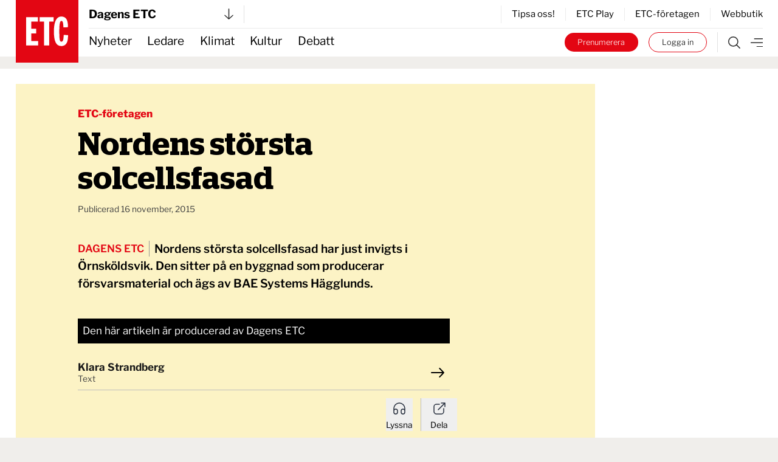

--- FILE ---
content_type: text/css
request_url: https://www.etc.se/public/dist/index.accb83bca17a7776da80.css
body_size: 35913
content:
*, ::before, ::after {
  --tw-border-spacing-x: 0;
  --tw-border-spacing-y: 0;
  --tw-translate-x: 0;
  --tw-translate-y: 0;
  --tw-rotate: 0;
  --tw-skew-x: 0;
  --tw-skew-y: 0;
  --tw-scale-x: 1;
  --tw-scale-y: 1;
  --tw-pan-x:  ;
  --tw-pan-y:  ;
  --tw-pinch-zoom:  ;
  --tw-scroll-snap-strictness: proximity;
  --tw-gradient-from-position:  ;
  --tw-gradient-via-position:  ;
  --tw-gradient-to-position:  ;
  --tw-ordinal:  ;
  --tw-slashed-zero:  ;
  --tw-numeric-figure:  ;
  --tw-numeric-spacing:  ;
  --tw-numeric-fraction:  ;
  --tw-ring-inset:  ;
  --tw-ring-offset-width: 0px;
  --tw-ring-offset-color: #fff;
  --tw-ring-color: rgb(59 130 246 / 0.5);
  --tw-ring-offset-shadow: 0 0 #0000;
  --tw-ring-shadow: 0 0 #0000;
  --tw-shadow: 0 0 #0000;
  --tw-shadow-colored: 0 0 #0000;
  --tw-blur:  ;
  --tw-brightness:  ;
  --tw-contrast:  ;
  --tw-grayscale:  ;
  --tw-hue-rotate:  ;
  --tw-invert:  ;
  --tw-saturate:  ;
  --tw-sepia:  ;
  --tw-drop-shadow:  ;
  --tw-backdrop-blur:  ;
  --tw-backdrop-brightness:  ;
  --tw-backdrop-contrast:  ;
  --tw-backdrop-grayscale:  ;
  --tw-backdrop-hue-rotate:  ;
  --tw-backdrop-invert:  ;
  --tw-backdrop-opacity:  ;
  --tw-backdrop-saturate:  ;
  --tw-backdrop-sepia:  ;
  --tw-contain-size:  ;
  --tw-contain-layout:  ;
  --tw-contain-paint:  ;
  --tw-contain-style:  ;
}

::backdrop {
  --tw-border-spacing-x: 0;
  --tw-border-spacing-y: 0;
  --tw-translate-x: 0;
  --tw-translate-y: 0;
  --tw-rotate: 0;
  --tw-skew-x: 0;
  --tw-skew-y: 0;
  --tw-scale-x: 1;
  --tw-scale-y: 1;
  --tw-pan-x:  ;
  --tw-pan-y:  ;
  --tw-pinch-zoom:  ;
  --tw-scroll-snap-strictness: proximity;
  --tw-gradient-from-position:  ;
  --tw-gradient-via-position:  ;
  --tw-gradient-to-position:  ;
  --tw-ordinal:  ;
  --tw-slashed-zero:  ;
  --tw-numeric-figure:  ;
  --tw-numeric-spacing:  ;
  --tw-numeric-fraction:  ;
  --tw-ring-inset:  ;
  --tw-ring-offset-width: 0px;
  --tw-ring-offset-color: #fff;
  --tw-ring-color: rgb(59 130 246 / 0.5);
  --tw-ring-offset-shadow: 0 0 #0000;
  --tw-ring-shadow: 0 0 #0000;
  --tw-shadow: 0 0 #0000;
  --tw-shadow-colored: 0 0 #0000;
  --tw-blur:  ;
  --tw-brightness:  ;
  --tw-contrast:  ;
  --tw-grayscale:  ;
  --tw-hue-rotate:  ;
  --tw-invert:  ;
  --tw-saturate:  ;
  --tw-sepia:  ;
  --tw-drop-shadow:  ;
  --tw-backdrop-blur:  ;
  --tw-backdrop-brightness:  ;
  --tw-backdrop-contrast:  ;
  --tw-backdrop-grayscale:  ;
  --tw-backdrop-hue-rotate:  ;
  --tw-backdrop-invert:  ;
  --tw-backdrop-opacity:  ;
  --tw-backdrop-saturate:  ;
  --tw-backdrop-sepia:  ;
  --tw-contain-size:  ;
  --tw-contain-layout:  ;
  --tw-contain-paint:  ;
  --tw-contain-style:  ;
}/*
! tailwindcss v3.4.17 | MIT License | https://tailwindcss.com
*//*
1. Prevent padding and border from affecting element width. (https://github.com/mozdevs/cssremedy/issues/4)
2. Allow adding a border to an element by just adding a border-width. (https://github.com/tailwindcss/tailwindcss/pull/116)
*/

*,
::before,
::after {
  box-sizing: border-box; /* 1 */
  border-width: 0; /* 2 */
  border-style: solid; /* 2 */
  border-color: #ebebeb; /* 2 */
}

::before,
::after {
  --tw-content: '';
}

/*
1. Use a consistent sensible line-height in all browsers.
2. Prevent adjustments of font size after orientation changes in iOS.
3. Use a more readable tab size.
4. Use the user's configured `sans` font-family by default.
5. Use the user's configured `sans` font-feature-settings by default.
6. Use the user's configured `sans` font-variation-settings by default.
7. Disable tap highlights on iOS
*/

html,
:host {
  line-height: 1.5; /* 1 */
  -webkit-text-size-adjust: 100%; /* 2 */
  -moz-tab-size: 4; /* 3 */
  -o-tab-size: 4;
     tab-size: 4; /* 3 */
  font-family: Libre Franklin, ui-sans-serif, system-ui, sans-serif, "Apple Color Emoji", "Segoe UI Emoji", "Segoe UI Symbol", "Noto Color Emoji"; /* 4 */
  font-feature-settings: normal; /* 5 */
  font-variation-settings: normal; /* 6 */
  -webkit-tap-highlight-color: transparent; /* 7 */
}

/*
1. Remove the margin in all browsers.
2. Inherit line-height from `html` so users can set them as a class directly on the `html` element.
*/

body {
  margin: 0; /* 1 */
  line-height: inherit; /* 2 */
}

/*
1. Add the correct height in Firefox.
2. Correct the inheritance of border color in Firefox. (https://bugzilla.mozilla.org/show_bug.cgi?id=190655)
3. Ensure horizontal rules are visible by default.
*/

hr {
  height: 0; /* 1 */
  color: inherit; /* 2 */
  border-top-width: 1px; /* 3 */
}

/*
Add the correct text decoration in Chrome, Edge, and Safari.
*/

abbr:where([title]) {
  -webkit-text-decoration: underline dotted;
          text-decoration: underline dotted;
}

/*
Remove the default font size and weight for headings.
*/

h1,
h2,
h3,
h4,
h5,
h6 {
  font-size: inherit;
  font-weight: inherit;
}

/*
Reset links to optimize for opt-in styling instead of opt-out.
*/

a {
  color: inherit;
  text-decoration: inherit;
}

/*
Add the correct font weight in Edge and Safari.
*/

b,
strong {
  font-weight: bolder;
}

/*
1. Use the user's configured `mono` font-family by default.
2. Use the user's configured `mono` font-feature-settings by default.
3. Use the user's configured `mono` font-variation-settings by default.
4. Correct the odd `em` font sizing in all browsers.
*/

code,
kbd,
samp,
pre {
  font-family: ui-monospace, SFMono-Regular, Menlo, Monaco, Consolas, "Liberation Mono", "Courier New", monospace; /* 1 */
  font-feature-settings: normal; /* 2 */
  font-variation-settings: normal; /* 3 */
  font-size: 1em; /* 4 */
}

/*
Add the correct font size in all browsers.
*/

small {
  font-size: 80%;
}

/*
Prevent `sub` and `sup` elements from affecting the line height in all browsers.
*/

sub,
sup {
  font-size: 75%;
  line-height: 0;
  position: relative;
  vertical-align: baseline;
}

sub {
  bottom: -0.25em;
}

sup {
  top: -0.5em;
}

/*
1. Remove text indentation from table contents in Chrome and Safari. (https://bugs.chromium.org/p/chromium/issues/detail?id=999088, https://bugs.webkit.org/show_bug.cgi?id=201297)
2. Correct table border color inheritance in all Chrome and Safari. (https://bugs.chromium.org/p/chromium/issues/detail?id=935729, https://bugs.webkit.org/show_bug.cgi?id=195016)
3. Remove gaps between table borders by default.
*/

table {
  text-indent: 0; /* 1 */
  border-color: inherit; /* 2 */
  border-collapse: collapse; /* 3 */
}

/*
1. Change the font styles in all browsers.
2. Remove the margin in Firefox and Safari.
3. Remove default padding in all browsers.
*/

button,
input,
optgroup,
select,
textarea {
  font-family: inherit; /* 1 */
  font-feature-settings: inherit; /* 1 */
  font-variation-settings: inherit; /* 1 */
  font-size: 100%; /* 1 */
  font-weight: inherit; /* 1 */
  line-height: inherit; /* 1 */
  letter-spacing: inherit; /* 1 */
  color: inherit; /* 1 */
  margin: 0; /* 2 */
  padding: 0; /* 3 */
}

/*
Remove the inheritance of text transform in Edge and Firefox.
*/

button,
select {
  text-transform: none;
}

/*
1. Correct the inability to style clickable types in iOS and Safari.
2. Remove default button styles.
*/

button,
input:where([type='button']),
input:where([type='reset']),
input:where([type='submit']) {
  -webkit-appearance: button; /* 1 */
  background-color: transparent; /* 2 */
  background-image: none; /* 2 */
}

/*
Use the modern Firefox focus style for all focusable elements.
*/

:-moz-focusring {
  outline: auto;
}

/*
Remove the additional `:invalid` styles in Firefox. (https://github.com/mozilla/gecko-dev/blob/2f9eacd9d3d995c937b4251a5557d95d494c9be1/layout/style/res/forms.css#L728-L737)
*/

:-moz-ui-invalid {
  box-shadow: none;
}

/*
Add the correct vertical alignment in Chrome and Firefox.
*/

progress {
  vertical-align: baseline;
}

/*
Correct the cursor style of increment and decrement buttons in Safari.
*/

::-webkit-inner-spin-button,
::-webkit-outer-spin-button {
  height: auto;
}

/*
1. Correct the odd appearance in Chrome and Safari.
2. Correct the outline style in Safari.
*/

[type='search'] {
  -webkit-appearance: textfield; /* 1 */
  outline-offset: -2px; /* 2 */
}

/*
Remove the inner padding in Chrome and Safari on macOS.
*/

::-webkit-search-decoration {
  -webkit-appearance: none;
}

/*
1. Correct the inability to style clickable types in iOS and Safari.
2. Change font properties to `inherit` in Safari.
*/

::-webkit-file-upload-button {
  -webkit-appearance: button; /* 1 */
  font: inherit; /* 2 */
}

/*
Add the correct display in Chrome and Safari.
*/

summary {
  display: list-item;
}

/*
Removes the default spacing and border for appropriate elements.
*/

blockquote,
dl,
dd,
h1,
h2,
h3,
h4,
h5,
h6,
hr,
figure,
p,
pre {
  margin: 0;
}

fieldset {
  margin: 0;
  padding: 0;
}

legend {
  padding: 0;
}

ol,
ul,
menu {
  list-style: none;
  margin: 0;
  padding: 0;
}

/*
Reset default styling for dialogs.
*/
dialog {
  padding: 0;
}

/*
Prevent resizing textareas horizontally by default.
*/

textarea {
  resize: vertical;
}

/*
1. Reset the default placeholder opacity in Firefox. (https://github.com/tailwindlabs/tailwindcss/issues/3300)
2. Set the default placeholder color to the user's configured gray 400 color.
*/

input::-moz-placeholder, textarea::-moz-placeholder {
  opacity: 1; /* 1 */
  color: #bdbdbd; /* 2 */
}

input::placeholder,
textarea::placeholder {
  opacity: 1; /* 1 */
  color: #bdbdbd; /* 2 */
}

/*
Set the default cursor for buttons.
*/

button,
[role="button"] {
  cursor: pointer;
}

/*
Make sure disabled buttons don't get the pointer cursor.
*/
:disabled {
  cursor: default;
}

/*
1. Make replaced elements `display: block` by default. (https://github.com/mozdevs/cssremedy/issues/14)
2. Add `vertical-align: middle` to align replaced elements more sensibly by default. (https://github.com/jensimmons/cssremedy/issues/14#issuecomment-634934210)
   This can trigger a poorly considered lint error in some tools but is included by design.
*/

img,
svg,
video,
canvas,
audio,
iframe,
embed,
object {
  display: block; /* 1 */
  vertical-align: middle; /* 2 */
}

/*
Constrain images and videos to the parent width and preserve their intrinsic aspect ratio. (https://github.com/mozdevs/cssremedy/issues/14)
*/

img,
video {
  max-width: 100%;
  height: auto;
}

/* Make elements with the HTML hidden attribute stay hidden by default */
[hidden]:where(:not([hidden="until-found"])) {
  display: none;
}
  .grid-left-right {
    display: grid;
    grid-template-columns: max-content 1fr max-content;
    grid-template-areas: "left . right";
  }
  /* Libre Franklin */

  @font-face {
    font-family: "Libre Franklin";
    font-style: normal;
    font-weight: 300;
    src: local(""),
      url(b670825346fee66d90c8.woff2)
        format("woff2");
  }

  @font-face {
    font-family: "Libre Franklin";
    font-style: italic;
    font-weight: 300;
    src: local(""),
      url(30917a57a94bc4d879f1.woff2)
        format("woff2");
  }

  @font-face {
    font-family: "Libre Franklin";
    font-style: normal;
    font-weight: 400;
    src: local(""),
      url(6d32d8fc01a8ac5c7d32.woff2)
        format("woff2");
  }

  @font-face {
    font-family: "Libre Franklin";
    font-style: italic;
    font-weight: 400;
    src: local(""),
      url(0b723c8d94ba4d4b4fe3.woff2)
        format("woff2");
  }

  @font-face {
    font-family: "Libre Franklin";
    font-style: normal;
    font-weight: 500;
    src: local(""),
      url(8f823cdbefacceaf7349.woff2)
        format("woff2");
  }

  @font-face {
    font-family: "Libre Franklin";
    font-style: italic;
    font-weight: 500;
    src: local(""),
      url(2766132c782eab8ac77b.woff2)
        format("woff2");
  }

  @font-face {
    font-family: "Libre Franklin";
    font-style: normal;
    font-weight: 600;
    src: local(""),
      url(839afc34e227e86031bc.woff2)
        format("woff2");
  }

  @font-face {
    font-family: "Libre Franklin";
    font-style: italic;
    font-weight: 600;
    src: local(""),
      url(94ef07af6c6223cc4000.woff2)
        format("woff2");
  }

  @font-face {
    font-family: "Libre Franklin";
    font-style: normal;
    font-weight: 700;
    src: local(""),
      url(71a94497145b899c864b.woff2)
        format("woff2");
  }

  @font-face {
    font-family: "Libre Franklin";
    font-style: italic;
    font-weight: 700;
    src: local(""),
      url(bce7b6cd02ce4a46bd78.woff2)
        format("woff2");
  }

  @font-face {
    font-family: "Libre Franklin";
    font-style: normal;
    font-weight: 800;
    src: local(""),
      url(c441a7cd97c2fa44af59.woff2)
        format("woff2");
  }

  @font-face {
    font-family: "Libre Franklin";
    font-style: italic;
    font-weight: 800;
    src: local(""),
      url(1e6c0edf7bb1f23bffbe.woff2)
        format("woff2");
  }

  /* End Libre Franklin */

  /* Source Serif */

  @font-face {
    font-family: "Source Serif Pro";
    src: url(f3dfc059a6a61b9bee97.woff2);
    font-weight: 400;
  }

  @font-face {
    font-family: "Source Serif Pro";
    src: url(94bfa474cf862f9c0077.woff2);
    font-weight: 400;
    font-style: italic;
  }

  @font-face {
    font-family: "Source Serif Pro";
    src: url(6678842686f1e5622572.woff2);
    font-weight: 700;
  }

  @font-face {
    font-family: "Source Serif Pro";
    src: url(1bfad7131b6aa06b702c.woff2);
    font-weight: 700;
    font-style: italic;
  }

  /* End Source Serif */

  /* Stag Serif */

  @font-face {
    font-family: "Stag Serif";
    src: url(c95b4992caab1a86e96f.woff2);
    font-weight: 100;
  }

  @font-face {
    font-family: "Stag Serif";
    src: url(02403c39395e53bb080a.woff2);
    font-weight: 100;
    font-style: italic;
  }

  @font-face {
    font-family: "Stag Serif";
    src: url(777847e044588f04f3d1.woff2);
    font-weight: 300;
  }

  @font-face {
    font-family: "Stag Serif";
    src: url(b2a76172284b59877261.woff2);
    font-weight: 300;
    font-style: italic;
  }

  @font-face {
    font-family: "Stag Serif";
    src: url(352cc6bddc063bcf4fe3.woff2);
    font-weight: 400;
  }

  @font-face {
    font-family: "Stag Serif";
    src: url(e0011822d508910874be.woff2);
    font-weight: 400;
    font-style: italic;
  }

  @font-face {
    font-family: "Stag Serif";
    src: url(297d19b8474dedf32542.woff2);
    font-weight: 500;
  }

  @font-face {
    font-family: "Stag Serif";
    src: url(6cfd0224555fbd999e55.woff2);
    font-weight: 500;
    font-style: italic;
  }

  @font-face {
    font-family: "Stag Serif";
    src: url(a7e904023bd81e90ef23.woff2);
    font-weight: 600;
  }

  @font-face {
    font-family: "Stag Serif";
    src: url(baa4a3fbb996ee748eda.woff2);
    font-weight: 600;
    font-style: italic;
  }

  @font-face {
    font-family: "Stag Serif";
    src: url(9ce8c3cfed0d365b9743.woff2);
    font-weight: 900;
  }

  @font-face {
    font-family: "Stag Serif";
    src: url(fe954c8b0d455c0c9ef3.woff2);
    font-weight: 900;
    font-style: italic;
  }

  /* End Stag Serif */

  /* Stag Stencil */
  @font-face {
    font-family: "Stag Stencil";
    src: url(d4184a53832eb91eafbb.woff2);
    font-weight: 300;
  }

  @font-face {
    font-family: "Stag Stencil";
    src: url(15b46858a0b7e2d40efd.woff2);
    font-weight: 300;
    font-style: italic;
  }

  @font-face {
    font-family: "Stag Stencil";
    src: url(a7f84a67a2fa06f8c9fa.woff2);
    font-weight: 700;
  }

  @font-face {
    font-family: "Stag Stencil";
    src: url(99f95a1ab5e270ab7628.woff2);
    font-weight: 700;
    font-style: italic;
  }

  /* End Stag Stencil */

  @font-face {
    font-family: "Franklin Gothic";
    src: url(d3732c838877f7f48f42.woff2);
    font-stretch: extra-condensed;
  }
.container {
  width: 100%;
}
@media (min-width: 360px) {

  .container {
    max-width: 360px;
  }
}
@media (min-width: 640px) {

  .container {
    max-width: 640px;
  }
}
@media (min-width: 768px) {

  .container {
    max-width: 768px;
  }
}
@media (min-width: 850px) {

  .container {
    max-width: 850px;
  }
}
@media (min-width: 1100px) {

  .container {
    max-width: 1100px;
  }
}
.prose {
  color: #000;
  max-width: 65ch;
}
.prose :where(p):not(:where([class~="not-prose"],[class~="not-prose"] *)) {
  margin-top: 1.25em;
  margin-bottom: 1.25em;
}
.prose :where([class~="lead"]):not(:where([class~="not-prose"],[class~="not-prose"] *)) {
  color: var(--tw-prose-lead);
  font-size: 1.25em;
  line-height: 1.6;
  margin-top: 1.2em;
  margin-bottom: 1.2em;
}
.prose :where(a):not(:where([class~="not-prose"],[class~="not-prose"] *)) {
  color: #e30613;
  text-decoration: none;
  font-weight: 500;
}
.prose :where(a):not(:where([class~="not-prose"],[class~="not-prose"] *)):hover {
  color: #000;
  text-decoration: underline;
}
.prose :where(strong):not(:where([class~="not-prose"],[class~="not-prose"] *)) {
  color: var(--tw-prose-bold);
  font-weight: 600;
}
.prose :where(a strong):not(:where([class~="not-prose"],[class~="not-prose"] *)) {
  color: inherit;
}
.prose :where(blockquote strong):not(:where([class~="not-prose"],[class~="not-prose"] *)) {
  color: inherit;
}
.prose :where(thead th strong):not(:where([class~="not-prose"],[class~="not-prose"] *)) {
  color: inherit;
}
.prose :where(ol):not(:where([class~="not-prose"],[class~="not-prose"] *)) {
  list-style-type: decimal;
  margin-top: 1.25em;
  margin-bottom: 1.25em;
  padding-inline-start: 1.625em;
}
.prose :where(ol[type="A"]):not(:where([class~="not-prose"],[class~="not-prose"] *)) {
  list-style-type: upper-alpha;
}
.prose :where(ol[type="a"]):not(:where([class~="not-prose"],[class~="not-prose"] *)) {
  list-style-type: lower-alpha;
}
.prose :where(ol[type="A" s]):not(:where([class~="not-prose"],[class~="not-prose"] *)) {
  list-style-type: upper-alpha;
}
.prose :where(ol[type="a" s]):not(:where([class~="not-prose"],[class~="not-prose"] *)) {
  list-style-type: lower-alpha;
}
.prose :where(ol[type="I"]):not(:where([class~="not-prose"],[class~="not-prose"] *)) {
  list-style-type: upper-roman;
}
.prose :where(ol[type="i"]):not(:where([class~="not-prose"],[class~="not-prose"] *)) {
  list-style-type: lower-roman;
}
.prose :where(ol[type="I" s]):not(:where([class~="not-prose"],[class~="not-prose"] *)) {
  list-style-type: upper-roman;
}
.prose :where(ol[type="i" s]):not(:where([class~="not-prose"],[class~="not-prose"] *)) {
  list-style-type: lower-roman;
}
.prose :where(ol[type="1"]):not(:where([class~="not-prose"],[class~="not-prose"] *)) {
  list-style-type: decimal;
}
.prose :where(ul):not(:where([class~="not-prose"],[class~="not-prose"] *)) {
  list-style-type: disc;
  margin-top: 1.25em;
  margin-bottom: 1.25em;
  padding-inline-start: 1.625em;
}
.prose :where(ol > li):not(:where([class~="not-prose"],[class~="not-prose"] *))::marker {
  font-weight: 400;
  color: var(--tw-prose-counters);
}
.prose :where(ul > li):not(:where([class~="not-prose"],[class~="not-prose"] *))::marker {
  color: var(--tw-prose-bullets);
}
.prose :where(dt):not(:where([class~="not-prose"],[class~="not-prose"] *)) {
  color: var(--tw-prose-headings);
  font-weight: 600;
  margin-top: 1.25em;
}
.prose :where(hr):not(:where([class~="not-prose"],[class~="not-prose"] *)) {
  border-color: var(--tw-prose-hr);
  border-top-width: 1px;
  margin-top: 3em;
  margin-bottom: 3em;
}
.prose :where(blockquote):not(:where([class~="not-prose"],[class~="not-prose"] *)) {
  font-weight: 300;
  font-style: normal;
  color: #e30613;
  border-inline-start-width: 0.25rem;
  border-inline-start-color: var(--tw-prose-quote-borders);
  quotes: "\201C""\201D""\2018""\2019";
  margin-top: 1.6em;
  margin-bottom: 1.6em;
  padding-inline-start: 1em;
  border: none;
  padding-left: 0;
  padding-right: 2em;
  font-size: 1.8em;
  line-height: 1.2em;
  font-family: Stag Serif;
}
.prose :where(blockquote p:first-of-type):not(:where([class~="not-prose"],[class~="not-prose"] *))::before {
  content: open-quote;
}
.prose :where(blockquote p:last-of-type):not(:where([class~="not-prose"],[class~="not-prose"] *))::after {
  content: close-quote;
}
.prose :where(h1):not(:where([class~="not-prose"],[class~="not-prose"] *)) {
  color: var(--tw-prose-headings);
  font-weight: 800;
  font-size: 2.25em;
  margin-top: 0;
  margin-bottom: 0.8888889em;
  line-height: 1.1111111;
}
.prose :where(h1 strong):not(:where([class~="not-prose"],[class~="not-prose"] *)) {
  font-weight: 900;
  color: inherit;
}
.prose :where(h2):not(:where([class~="not-prose"],[class~="not-prose"] *)) {
  color: var(--tw-prose-headings);
  font-weight: 700;
  font-size: 1.5em;
  margin-top: 2em;
  margin-bottom: 1em;
  line-height: 1.3333333;
  font-family: Libre Franklin, ui-sans-serif, system-ui, sans-serif, "Apple Color Emoji", "Segoe UI Emoji", "Segoe UI Symbol", "Noto Color Emoji";
}
.prose :where(h2 strong):not(:where([class~="not-prose"],[class~="not-prose"] *)) {
  font-weight: 800;
  color: inherit;
}
.prose :where(h3):not(:where([class~="not-prose"],[class~="not-prose"] *)) {
  color: var(--tw-prose-headings);
  font-weight: 700;
  font-size: 1.25em;
  margin-top: 1.2em;
  margin-bottom: 0.6em;
  line-height: 1.6;
  font-family: Source Serif Pro, ui-serif, Georgia, Cambria, "Times New Roman", Times, serif;
}
.prose :where(h3 strong):not(:where([class~="not-prose"],[class~="not-prose"] *)) {
  font-weight: 700;
  color: inherit;
}
.prose :where(h4):not(:where([class~="not-prose"],[class~="not-prose"] *)) {
  color: var(--tw-prose-headings);
  font-weight: 600;
  margin-top: 1.5em;
  margin-bottom: 0.5em;
  line-height: 1.5;
}
.prose :where(h4 strong):not(:where([class~="not-prose"],[class~="not-prose"] *)) {
  font-weight: 700;
  color: inherit;
}
.prose :where(img):not(:where([class~="not-prose"],[class~="not-prose"] *)) {
  margin-top: 2em;
  margin-bottom: 2em;
}
.prose :where(picture):not(:where([class~="not-prose"],[class~="not-prose"] *)) {
  display: block;
  margin-top: 2em;
  margin-bottom: 2em;
}
.prose :where(video):not(:where([class~="not-prose"],[class~="not-prose"] *)) {
  margin-top: 2em;
  margin-bottom: 2em;
}
.prose :where(kbd):not(:where([class~="not-prose"],[class~="not-prose"] *)) {
  font-weight: 500;
  font-family: inherit;
  color: var(--tw-prose-kbd);
  box-shadow: 0 0 0 1px rgb(var(--tw-prose-kbd-shadows) / 10%), 0 3px 0 rgb(var(--tw-prose-kbd-shadows) / 10%);
  font-size: 0.875em;
  border-radius: 0.3125rem;
  padding-top: 0.1875em;
  padding-inline-end: 0.375em;
  padding-bottom: 0.1875em;
  padding-inline-start: 0.375em;
}
.prose :where(code):not(:where([class~="not-prose"],[class~="not-prose"] *)) {
  color: var(--tw-prose-code);
  font-weight: 600;
  font-size: 0.875em;
}
.prose :where(code):not(:where([class~="not-prose"],[class~="not-prose"] *))::before {
  content: "`";
}
.prose :where(code):not(:where([class~="not-prose"],[class~="not-prose"] *))::after {
  content: "`";
}
.prose :where(a code):not(:where([class~="not-prose"],[class~="not-prose"] *)) {
  color: inherit;
}
.prose :where(h1 code):not(:where([class~="not-prose"],[class~="not-prose"] *)) {
  color: inherit;
}
.prose :where(h2 code):not(:where([class~="not-prose"],[class~="not-prose"] *)) {
  color: inherit;
  font-size: 0.875em;
}
.prose :where(h3 code):not(:where([class~="not-prose"],[class~="not-prose"] *)) {
  color: inherit;
  font-size: 0.9em;
}
.prose :where(h4 code):not(:where([class~="not-prose"],[class~="not-prose"] *)) {
  color: inherit;
}
.prose :where(blockquote code):not(:where([class~="not-prose"],[class~="not-prose"] *)) {
  color: inherit;
}
.prose :where(thead th code):not(:where([class~="not-prose"],[class~="not-prose"] *)) {
  color: inherit;
}
.prose :where(pre):not(:where([class~="not-prose"],[class~="not-prose"] *)) {
  color: var(--tw-prose-pre-code);
  background-color: var(--tw-prose-pre-bg);
  overflow-x: auto;
  font-weight: 400;
  font-size: 0.875em;
  line-height: 1.7142857;
  margin-top: 1.7142857em;
  margin-bottom: 1.7142857em;
  border-radius: 0.375rem;
  padding-top: 0.8571429em;
  padding-inline-end: 1.1428571em;
  padding-bottom: 0.8571429em;
  padding-inline-start: 1.1428571em;
}
.prose :where(pre code):not(:where([class~="not-prose"],[class~="not-prose"] *)) {
  background-color: transparent;
  border-width: 0;
  border-radius: 0;
  padding: 0;
  font-weight: inherit;
  color: inherit;
  font-size: inherit;
  font-family: inherit;
  line-height: inherit;
}
.prose :where(pre code):not(:where([class~="not-prose"],[class~="not-prose"] *))::before {
  content: none;
}
.prose :where(pre code):not(:where([class~="not-prose"],[class~="not-prose"] *))::after {
  content: none;
}
.prose :where(table):not(:where([class~="not-prose"],[class~="not-prose"] *)) {
  width: 100%;
  table-layout: auto;
  margin-top: 2em;
  margin-bottom: 2em;
  font-size: 0.875em;
  line-height: 1.7142857;
}
.prose :where(thead):not(:where([class~="not-prose"],[class~="not-prose"] *)) {
  border-bottom-width: 1px;
  border-bottom-color: var(--tw-prose-th-borders);
}
.prose :where(thead th):not(:where([class~="not-prose"],[class~="not-prose"] *)) {
  color: var(--tw-prose-headings);
  font-weight: 600;
  vertical-align: bottom;
  padding-inline-end: 0.5714286em;
  padding-bottom: 0.5714286em;
  padding-inline-start: 0.5714286em;
}
.prose :where(tbody tr):not(:where([class~="not-prose"],[class~="not-prose"] *)) {
  border-bottom-width: 1px;
  border-bottom-color: var(--tw-prose-td-borders);
}
.prose :where(tbody tr:last-child):not(:where([class~="not-prose"],[class~="not-prose"] *)) {
  border-bottom-width: 0;
}
.prose :where(tbody td):not(:where([class~="not-prose"],[class~="not-prose"] *)) {
  vertical-align: baseline;
}
.prose :where(tfoot):not(:where([class~="not-prose"],[class~="not-prose"] *)) {
  border-top-width: 1px;
  border-top-color: var(--tw-prose-th-borders);
}
.prose :where(tfoot td):not(:where([class~="not-prose"],[class~="not-prose"] *)) {
  vertical-align: top;
}
.prose :where(th, td):not(:where([class~="not-prose"],[class~="not-prose"] *)) {
  text-align: start;
}
.prose :where(figure > *):not(:where([class~="not-prose"],[class~="not-prose"] *)) {
  margin-top: 0;
  margin-bottom: 0;
}
.prose :where(figcaption):not(:where([class~="not-prose"],[class~="not-prose"] *)) {
  color: var(--tw-prose-captions);
  font-size: 0.875em;
  line-height: 1.4285714;
  margin-top: 0.8571429em;
}
.prose {
  --tw-prose-body: #374151;
  --tw-prose-headings: #111827;
  --tw-prose-lead: #4b5563;
  --tw-prose-links: #111827;
  --tw-prose-bold: #111827;
  --tw-prose-counters: #6b7280;
  --tw-prose-bullets: #d1d5db;
  --tw-prose-hr: #e5e7eb;
  --tw-prose-quotes: #111827;
  --tw-prose-quote-borders: #e5e7eb;
  --tw-prose-captions: #6b7280;
  --tw-prose-kbd: #111827;
  --tw-prose-kbd-shadows: 17 24 39;
  --tw-prose-code: #111827;
  --tw-prose-pre-code: #e5e7eb;
  --tw-prose-pre-bg: #1f2937;
  --tw-prose-th-borders: #d1d5db;
  --tw-prose-td-borders: #e5e7eb;
  --tw-prose-invert-body: #d1d5db;
  --tw-prose-invert-headings: #fff;
  --tw-prose-invert-lead: #9ca3af;
  --tw-prose-invert-links: #fff;
  --tw-prose-invert-bold: #fff;
  --tw-prose-invert-counters: #9ca3af;
  --tw-prose-invert-bullets: #4b5563;
  --tw-prose-invert-hr: #374151;
  --tw-prose-invert-quotes: #f3f4f6;
  --tw-prose-invert-quote-borders: #374151;
  --tw-prose-invert-captions: #9ca3af;
  --tw-prose-invert-kbd: #fff;
  --tw-prose-invert-kbd-shadows: 255 255 255;
  --tw-prose-invert-code: #fff;
  --tw-prose-invert-pre-code: #d1d5db;
  --tw-prose-invert-pre-bg: rgb(0 0 0 / 50%);
  --tw-prose-invert-th-borders: #4b5563;
  --tw-prose-invert-td-borders: #374151;
  font-size: 1rem;
  line-height: 1.75;
}
.prose :where(picture > img):not(:where([class~="not-prose"],[class~="not-prose"] *)) {
  margin-top: 0;
  margin-bottom: 0;
}
.prose :where(li):not(:where([class~="not-prose"],[class~="not-prose"] *)) {
  margin-top: 0.5em;
  margin-bottom: 0.5em;
}
.prose :where(ol > li):not(:where([class~="not-prose"],[class~="not-prose"] *)) {
  padding-inline-start: 0.375em;
}
.prose :where(ul > li):not(:where([class~="not-prose"],[class~="not-prose"] *)) {
  padding-inline-start: 0.375em;
}
.prose :where(.prose > ul > li p):not(:where([class~="not-prose"],[class~="not-prose"] *)) {
  margin-top: 0.75em;
  margin-bottom: 0.75em;
}
.prose :where(.prose > ul > li > p:first-child):not(:where([class~="not-prose"],[class~="not-prose"] *)) {
  margin-top: 1.25em;
}
.prose :where(.prose > ul > li > p:last-child):not(:where([class~="not-prose"],[class~="not-prose"] *)) {
  margin-bottom: 1.25em;
}
.prose :where(.prose > ol > li > p:first-child):not(:where([class~="not-prose"],[class~="not-prose"] *)) {
  margin-top: 1.25em;
}
.prose :where(.prose > ol > li > p:last-child):not(:where([class~="not-prose"],[class~="not-prose"] *)) {
  margin-bottom: 1.25em;
}
.prose :where(ul ul, ul ol, ol ul, ol ol):not(:where([class~="not-prose"],[class~="not-prose"] *)) {
  margin-top: 0.75em;
  margin-bottom: 0.75em;
}
.prose :where(dl):not(:where([class~="not-prose"],[class~="not-prose"] *)) {
  margin-top: 1.25em;
  margin-bottom: 1.25em;
}
.prose :where(dd):not(:where([class~="not-prose"],[class~="not-prose"] *)) {
  margin-top: 0.5em;
  padding-inline-start: 1.625em;
}
.prose :where(hr + *):not(:where([class~="not-prose"],[class~="not-prose"] *)) {
  margin-top: 0;
}
.prose :where(h2 + *):not(:where([class~="not-prose"],[class~="not-prose"] *)) {
  margin-top: 0;
}
.prose :where(h3 + *):not(:where([class~="not-prose"],[class~="not-prose"] *)) {
  margin-top: 0;
}
.prose :where(h4 + *):not(:where([class~="not-prose"],[class~="not-prose"] *)) {
  margin-top: 0;
}
.prose :where(thead th:first-child):not(:where([class~="not-prose"],[class~="not-prose"] *)) {
  padding-inline-start: 0;
}
.prose :where(thead th:last-child):not(:where([class~="not-prose"],[class~="not-prose"] *)) {
  padding-inline-end: 0;
}
.prose :where(tbody td, tfoot td):not(:where([class~="not-prose"],[class~="not-prose"] *)) {
  padding-top: 0.5714286em;
  padding-inline-end: 0.5714286em;
  padding-bottom: 0.5714286em;
  padding-inline-start: 0.5714286em;
}
.prose :where(tbody td:first-child, tfoot td:first-child):not(:where([class~="not-prose"],[class~="not-prose"] *)) {
  padding-inline-start: 0;
}
.prose :where(tbody td:last-child, tfoot td:last-child):not(:where([class~="not-prose"],[class~="not-prose"] *)) {
  padding-inline-end: 0;
}
.prose :where(figure):not(:where([class~="not-prose"],[class~="not-prose"] *)) {
  margin-top: 2em;
  margin-bottom: 2em;
}
.prose :where(.prose > :first-child):not(:where([class~="not-prose"],[class~="not-prose"] *)) {
  margin-top: 0;
}
.prose :where(.prose > :last-child):not(:where([class~="not-prose"],[class~="not-prose"] *)) {
  margin-bottom: 0;
}
.prose-lg {
  font-size: 1.125rem;
  line-height: 1.7777778;
}
.prose-lg :where(p):not(:where([class~="not-prose"],[class~="not-prose"] *)) {
  margin-top: 1.3333333em;
  margin-bottom: 1.3333333em;
}
.prose-lg :where([class~="lead"]):not(:where([class~="not-prose"],[class~="not-prose"] *)) {
  font-size: 1.2222222em;
  line-height: 1.4545455;
  margin-top: 1.0909091em;
  margin-bottom: 1.0909091em;
}
.prose-lg :where(blockquote):not(:where([class~="not-prose"],[class~="not-prose"] *)) {
  margin-top: 1.6666667em;
  margin-bottom: 1.6666667em;
  padding-inline-start: 1em;
  padding-left: 0;
  margin: 1em 0;
}
.prose-lg :where(h1):not(:where([class~="not-prose"],[class~="not-prose"] *)) {
  font-size: 1.8rem;
  margin-top: 2em;
  margin-bottom: 0.4em;
  line-height: 1.375;
  font-family: Libre Franklin, ui-sans-serif, system-ui, sans-serif, "Apple Color Emoji", "Segoe UI Emoji", "Segoe UI Symbol", "Noto Color Emoji";
  font-weight: 700;
}
.prose-lg :where(h2):not(:where([class~="not-prose"],[class~="not-prose"] *)) {
  font-size: 1em;
  margin-top: 1.8666667em;
  margin-bottom: 0.4em;
  line-height: 1.375;
}
.prose-lg :where(h3):not(:where([class~="not-prose"],[class~="not-prose"] *)) {
  font-size: 1em;
  margin-top: 1.2em;
  margin-bottom: 0.4em;
  line-height: 1.375;
}
.prose-lg :where(h4):not(:where([class~="not-prose"],[class~="not-prose"] *)) {
  margin-top: 1.7777778em;
  margin-bottom: 0.4444444em;
  line-height: 1.5555556;
}
.prose-lg :where(img):not(:where([class~="not-prose"],[class~="not-prose"] *)) {
  margin-top: 1.7777778em;
  margin-bottom: 1.7777778em;
}
.prose-lg :where(picture):not(:where([class~="not-prose"],[class~="not-prose"] *)) {
  margin-top: 1.7777778em;
  margin-bottom: 1.7777778em;
}
.prose-lg :where(picture > img):not(:where([class~="not-prose"],[class~="not-prose"] *)) {
  margin-top: 0;
  margin-bottom: 0;
}
.prose-lg :where(video):not(:where([class~="not-prose"],[class~="not-prose"] *)) {
  margin-top: 1.7777778em;
  margin-bottom: 1.7777778em;
}
.prose-lg :where(kbd):not(:where([class~="not-prose"],[class~="not-prose"] *)) {
  font-size: 0.8888889em;
  border-radius: 0.3125rem;
  padding-top: 0.2222222em;
  padding-inline-end: 0.4444444em;
  padding-bottom: 0.2222222em;
  padding-inline-start: 0.4444444em;
}
.prose-lg :where(code):not(:where([class~="not-prose"],[class~="not-prose"] *)) {
  font-size: 0.8888889em;
}
.prose-lg :where(h2 code):not(:where([class~="not-prose"],[class~="not-prose"] *)) {
  font-size: 0.8666667em;
}
.prose-lg :where(h3 code):not(:where([class~="not-prose"],[class~="not-prose"] *)) {
  font-size: 0.875em;
}
.prose-lg :where(pre):not(:where([class~="not-prose"],[class~="not-prose"] *)) {
  font-size: 0.8888889em;
  line-height: 1.75;
  margin-top: 2em;
  margin-bottom: 2em;
  border-radius: 0.375rem;
  padding-top: 1em;
  padding-inline-end: 1.5em;
  padding-bottom: 1em;
  padding-inline-start: 1.5em;
}
.prose-lg :where(ol):not(:where([class~="not-prose"],[class~="not-prose"] *)) {
  margin-top: 1.3333333em;
  margin-bottom: 1.3333333em;
  padding-inline-start: 1.5555556em;
}
.prose-lg :where(ul):not(:where([class~="not-prose"],[class~="not-prose"] *)) {
  margin-top: 1.3333333em;
  margin-bottom: 1.3333333em;
  padding-inline-start: 1.5555556em;
}
.prose-lg :where(li):not(:where([class~="not-prose"],[class~="not-prose"] *)) {
  margin-top: 0.6666667em;
  margin-bottom: 0.6666667em;
}
.prose-lg :where(ol > li):not(:where([class~="not-prose"],[class~="not-prose"] *)) {
  padding-inline-start: 0.4444444em;
}
.prose-lg :where(ul > li):not(:where([class~="not-prose"],[class~="not-prose"] *)) {
  padding-inline-start: 0.4444444em;
}
.prose-lg :where(.prose-lg > ul > li p):not(:where([class~="not-prose"],[class~="not-prose"] *)) {
  margin-top: 0.8888889em;
  margin-bottom: 0.8888889em;
}
.prose-lg :where(.prose-lg > ul > li > p:first-child):not(:where([class~="not-prose"],[class~="not-prose"] *)) {
  margin-top: 1.3333333em;
}
.prose-lg :where(.prose-lg > ul > li > p:last-child):not(:where([class~="not-prose"],[class~="not-prose"] *)) {
  margin-bottom: 1.3333333em;
}
.prose-lg :where(.prose-lg > ol > li > p:first-child):not(:where([class~="not-prose"],[class~="not-prose"] *)) {
  margin-top: 1.3333333em;
}
.prose-lg :where(.prose-lg > ol > li > p:last-child):not(:where([class~="not-prose"],[class~="not-prose"] *)) {
  margin-bottom: 1.3333333em;
}
.prose-lg :where(ul ul, ul ol, ol ul, ol ol):not(:where([class~="not-prose"],[class~="not-prose"] *)) {
  margin-top: 0.8888889em;
  margin-bottom: 0.8888889em;
}
.prose-lg :where(dl):not(:where([class~="not-prose"],[class~="not-prose"] *)) {
  margin-top: 1.3333333em;
  margin-bottom: 1.3333333em;
}
.prose-lg :where(dt):not(:where([class~="not-prose"],[class~="not-prose"] *)) {
  margin-top: 1.3333333em;
}
.prose-lg :where(dd):not(:where([class~="not-prose"],[class~="not-prose"] *)) {
  margin-top: 0.6666667em;
  padding-inline-start: 1.5555556em;
}
.prose-lg :where(hr):not(:where([class~="not-prose"],[class~="not-prose"] *)) {
  margin-top: 3.1111111em;
  margin-bottom: 3.1111111em;
}
.prose-lg :where(hr + *):not(:where([class~="not-prose"],[class~="not-prose"] *)) {
  margin-top: 0;
}
.prose-lg :where(h2 + *):not(:where([class~="not-prose"],[class~="not-prose"] *)) {
  margin-top: 0;
}
.prose-lg :where(h3 + *):not(:where([class~="not-prose"],[class~="not-prose"] *)) {
  margin-top: 0;
}
.prose-lg :where(h4 + *):not(:where([class~="not-prose"],[class~="not-prose"] *)) {
  margin-top: 0;
}
.prose-lg :where(table):not(:where([class~="not-prose"],[class~="not-prose"] *)) {
  font-size: 0.8888889em;
  line-height: 1.5;
}
.prose-lg :where(thead th):not(:where([class~="not-prose"],[class~="not-prose"] *)) {
  padding-inline-end: 0.75em;
  padding-bottom: 0.75em;
  padding-inline-start: 0.75em;
}
.prose-lg :where(thead th:first-child):not(:where([class~="not-prose"],[class~="not-prose"] *)) {
  padding-inline-start: 0;
}
.prose-lg :where(thead th:last-child):not(:where([class~="not-prose"],[class~="not-prose"] *)) {
  padding-inline-end: 0;
}
.prose-lg :where(tbody td, tfoot td):not(:where([class~="not-prose"],[class~="not-prose"] *)) {
  padding-top: 0.75em;
  padding-inline-end: 0.75em;
  padding-bottom: 0.75em;
  padding-inline-start: 0.75em;
}
.prose-lg :where(tbody td:first-child, tfoot td:first-child):not(:where([class~="not-prose"],[class~="not-prose"] *)) {
  padding-inline-start: 0;
}
.prose-lg :where(tbody td:last-child, tfoot td:last-child):not(:where([class~="not-prose"],[class~="not-prose"] *)) {
  padding-inline-end: 0;
}
.prose-lg :where(figure):not(:where([class~="not-prose"],[class~="not-prose"] *)) {
  margin-top: 1.7777778em;
  margin-bottom: 1.7777778em;
}
.prose-lg :where(figure > *):not(:where([class~="not-prose"],[class~="not-prose"] *)) {
  margin-top: 0;
  margin-bottom: 0;
}
.prose-lg :where(figcaption):not(:where([class~="not-prose"],[class~="not-prose"] *)) {
  font-size: 0.8888889em;
  line-height: 1.5;
  margin-top: 1em;
}
.prose-lg :where(.prose-lg > :first-child):not(:where([class~="not-prose"],[class~="not-prose"] *)) {
  margin-top: 0;
}
.prose-lg :where(.prose-lg > :last-child):not(:where([class~="not-prose"],[class~="not-prose"] *)) {
  margin-bottom: 0;
}
.btn {
  box-sizing: border-box;
  display: block;
  white-space: nowrap;
  border-radius: 9999px;
  --tw-border-opacity: 1;
  border-color: rgb(227 6 19 / var(--tw-border-opacity, 1));
  --tw-bg-opacity: 1;
  background-color: rgb(227 6 19 / var(--tw-bg-opacity, 1));
  padding-top: 0.375rem;
  padding-bottom: 0.375rem;
  padding-left: 0.75rem;
  padding-right: 0.75rem;
  --tw-text-opacity: 1;
  color: rgb(255 255 255 / var(--tw-text-opacity, 1));
}
.btn:hover {
  --tw-bg-opacity: 1;
  background-color: rgb(0 0 0 / var(--tw-bg-opacity, 1));
}
@media (min-width: 850px) {

  .btn {
    padding-left: 1.25rem;
    padding-right: 1.25rem;
  }
}
.article-guest-byline p:first-of-type {
  font-weight: 700;
}
.article-heading-opinion {
  font-family: Stag Serif;
  font-size: 2rem;
  font-weight: 300;
  font-style: italic;
  line-height: 1.0667;
}
@media (min-width: 850px) {

  .article-heading-opinion {
    font-size: 2.5rem;
    line-height: 1.077;
  }
}
.prose-article {
  font-size: 1.25rem;
  line-height: 1.8;
}
.prose-article :where(p):not(:where([class~="not-prose"],[class~="not-prose"] *)) {
  margin-top: 1.2em;
  margin-bottom: 1.2em;
}
.prose-article :where([class~="lead"]):not(:where([class~="not-prose"],[class~="not-prose"] *)) {
  font-size: 1.2em;
  line-height: 1.5;
  margin-top: 1em;
  margin-bottom: 1em;
}
.prose-article :where(blockquote):not(:where([class~="not-prose"],[class~="not-prose"] *)) {
  margin-top: 1.6em;
  margin-bottom: 1.6em;
  padding-inline-start: 1.0666667em;
  padding-left: 0;
  margin: 1em 0;
}
.prose-article :where(h1):not(:where([class~="not-prose"],[class~="not-prose"] *)) {
  font-size: 1.8rem;
  margin-top: 2em;
  margin-bottom: 0.4em;
  line-height: 1.375;
  font-family: Libre Franklin, ui-sans-serif, system-ui, sans-serif, "Apple Color Emoji", "Segoe UI Emoji", "Segoe UI Symbol", "Noto Color Emoji";
  font-weight: 700;
}
.prose-article :where(h2):not(:where([class~="not-prose"],[class~="not-prose"] *)) {
  font-size: 1em;
  margin-top: 1.5555556em;
  margin-bottom: 0.4em;
  line-height: 1.375;
}
.prose-article :where(h3):not(:where([class~="not-prose"],[class~="not-prose"] *)) {
  font-size: 1em;
  margin-top: 1.2em;
  margin-bottom: 0.4em;
  line-height: 1.375;
}
.prose-article :where(h4):not(:where([class~="not-prose"],[class~="not-prose"] *)) {
  margin-top: 1.8em;
  margin-bottom: 0.6em;
  line-height: 1.6;
}
.prose-article :where(img):not(:where([class~="not-prose"],[class~="not-prose"] *)) {
  margin-top: 2em;
  margin-bottom: 2em;
}
.prose-article :where(picture):not(:where([class~="not-prose"],[class~="not-prose"] *)) {
  margin-top: 2em;
  margin-bottom: 2em;
}
.prose-article :where(picture > img):not(:where([class~="not-prose"],[class~="not-prose"] *)) {
  margin-top: 0;
  margin-bottom: 0;
}
.prose-article :where(video):not(:where([class~="not-prose"],[class~="not-prose"] *)) {
  margin-top: 2em;
  margin-bottom: 2em;
}
.prose-article :where(kbd):not(:where([class~="not-prose"],[class~="not-prose"] *)) {
  font-size: 0.9em;
  border-radius: 0.3125rem;
  padding-top: 0.25em;
  padding-inline-end: 0.4em;
  padding-bottom: 0.25em;
  padding-inline-start: 0.4em;
}
.prose-article :where(code):not(:where([class~="not-prose"],[class~="not-prose"] *)) {
  font-size: 0.9em;
}
.prose-article :where(h2 code):not(:where([class~="not-prose"],[class~="not-prose"] *)) {
  font-size: 0.8611111em;
}
.prose-article :where(h3 code):not(:where([class~="not-prose"],[class~="not-prose"] *)) {
  font-size: 0.9em;
}
.prose-article :where(pre):not(:where([class~="not-prose"],[class~="not-prose"] *)) {
  font-size: 0.9em;
  line-height: 1.7777778;
  margin-top: 2em;
  margin-bottom: 2em;
  border-radius: 0.5rem;
  padding-top: 1.1111111em;
  padding-inline-end: 1.3333333em;
  padding-bottom: 1.1111111em;
  padding-inline-start: 1.3333333em;
}
.prose-article :where(ol):not(:where([class~="not-prose"],[class~="not-prose"] *)) {
  margin-top: 1.2em;
  margin-bottom: 1.2em;
  padding-inline-start: 1.6em;
}
.prose-article :where(ul):not(:where([class~="not-prose"],[class~="not-prose"] *)) {
  margin-top: 1.2em;
  margin-bottom: 1.2em;
  padding-inline-start: 1.6em;
}
.prose-article :where(li):not(:where([class~="not-prose"],[class~="not-prose"] *)) {
  margin-top: 0.6em;
  margin-bottom: 0.6em;
}
.prose-article :where(ol > li):not(:where([class~="not-prose"],[class~="not-prose"] *)) {
  padding-inline-start: 0.4em;
}
.prose-article :where(ul > li):not(:where([class~="not-prose"],[class~="not-prose"] *)) {
  padding-inline-start: 0.4em;
}
.prose-article :where(.prose-xl > ul > li p):not(:where([class~="not-prose"],[class~="not-prose"] *)) {
  margin-top: 0.8em;
  margin-bottom: 0.8em;
}
.prose-article :where(.prose-xl > ul > li > p:first-child):not(:where([class~="not-prose"],[class~="not-prose"] *)) {
  margin-top: 1.2em;
}
.prose-article :where(.prose-xl > ul > li > p:last-child):not(:where([class~="not-prose"],[class~="not-prose"] *)) {
  margin-bottom: 1.2em;
}
.prose-article :where(.prose-xl > ol > li > p:first-child):not(:where([class~="not-prose"],[class~="not-prose"] *)) {
  margin-top: 1.2em;
}
.prose-article :where(.prose-xl > ol > li > p:last-child):not(:where([class~="not-prose"],[class~="not-prose"] *)) {
  margin-bottom: 1.2em;
}
.prose-article :where(ul ul, ul ol, ol ul, ol ol):not(:where([class~="not-prose"],[class~="not-prose"] *)) {
  margin-top: 0.8em;
  margin-bottom: 0.8em;
}
.prose-article :where(dl):not(:where([class~="not-prose"],[class~="not-prose"] *)) {
  margin-top: 1.2em;
  margin-bottom: 1.2em;
}
.prose-article :where(dt):not(:where([class~="not-prose"],[class~="not-prose"] *)) {
  margin-top: 1.2em;
}
.prose-article :where(dd):not(:where([class~="not-prose"],[class~="not-prose"] *)) {
  margin-top: 0.6em;
  padding-inline-start: 1.6em;
}
.prose-article :where(hr):not(:where([class~="not-prose"],[class~="not-prose"] *)) {
  margin-top: 2.8em;
  margin-bottom: 2.8em;
}
.prose-article :where(hr + *):not(:where([class~="not-prose"],[class~="not-prose"] *)) {
  margin-top: 0;
}
.prose-article :where(h2 + *):not(:where([class~="not-prose"],[class~="not-prose"] *)) {
  margin-top: 0;
}
.prose-article :where(h3 + *):not(:where([class~="not-prose"],[class~="not-prose"] *)) {
  margin-top: 0;
}
.prose-article :where(h4 + *):not(:where([class~="not-prose"],[class~="not-prose"] *)) {
  margin-top: 0;
}
.prose-article :where(table):not(:where([class~="not-prose"],[class~="not-prose"] *)) {
  font-size: 0.9em;
  line-height: 1.5555556;
}
.prose-article :where(thead th):not(:where([class~="not-prose"],[class~="not-prose"] *)) {
  padding-inline-end: 0.6666667em;
  padding-bottom: 0.8888889em;
  padding-inline-start: 0.6666667em;
}
.prose-article :where(thead th:first-child):not(:where([class~="not-prose"],[class~="not-prose"] *)) {
  padding-inline-start: 0;
}
.prose-article :where(thead th:last-child):not(:where([class~="not-prose"],[class~="not-prose"] *)) {
  padding-inline-end: 0;
}
.prose-article :where(tbody td, tfoot td):not(:where([class~="not-prose"],[class~="not-prose"] *)) {
  padding-top: 0.8888889em;
  padding-inline-end: 0.6666667em;
  padding-bottom: 0.8888889em;
  padding-inline-start: 0.6666667em;
}
.prose-article :where(tbody td:first-child, tfoot td:first-child):not(:where([class~="not-prose"],[class~="not-prose"] *)) {
  padding-inline-start: 0;
}
.prose-article :where(tbody td:last-child, tfoot td:last-child):not(:where([class~="not-prose"],[class~="not-prose"] *)) {
  padding-inline-end: 0;
}
.prose-article :where(figure):not(:where([class~="not-prose"],[class~="not-prose"] *)) {
  margin-top: 2em;
  margin-bottom: 2em;
}
.prose-article :where(figure > *):not(:where([class~="not-prose"],[class~="not-prose"] *)) {
  margin-top: 0;
  margin-bottom: 0;
}
.prose-article :where(figcaption):not(:where([class~="not-prose"],[class~="not-prose"] *)) {
  font-size: 0.9em;
  line-height: 1.5555556;
  margin-top: 1em;
}
.prose-article :where(.prose-xl > :first-child):not(:where([class~="not-prose"],[class~="not-prose"] *)) {
  margin-top: 0;
}
.prose-article :where(.prose-xl > :last-child):not(:where([class~="not-prose"],[class~="not-prose"] *)) {
  margin-bottom: 0;
}
.prose-article {
  --tw-prose-links: #dc2626;
  --tw-prose-invert-links: #ef4444;
  font-family: Source Serif Pro, ui-serif, Georgia, Cambria, "Times New Roman", Times, serif;
  line-height: 1.375;
  -webkit-font-smoothing: antialiased;
  -moz-osx-font-smoothing: grayscale;
}
@media (min-width: 850px) {

  .prose-article {
    font-size: 1.125rem;
    line-height: 1.7777778;
  }

  .prose-article :where(p):not(:where([class~="not-prose"],[class~="not-prose"] *)) {
    margin-top: 1.3333333em;
    margin-bottom: 1.3333333em;
  }

  .prose-article :where([class~="lead"]):not(:where([class~="not-prose"],[class~="not-prose"] *)) {
    font-size: 1.2222222em;
    line-height: 1.4545455;
    margin-top: 1.0909091em;
    margin-bottom: 1.0909091em;
  }

  .prose-article :where(blockquote):not(:where([class~="not-prose"],[class~="not-prose"] *)) {
    margin-top: 1.6666667em;
    margin-bottom: 1.6666667em;
    padding-inline-start: 1em;
    padding-left: 0;
    margin: 1em 0;
  }

  .prose-article :where(h1):not(:where([class~="not-prose"],[class~="not-prose"] *)) {
    font-size: 1.8rem;
    margin-top: 2em;
    margin-bottom: 0.4em;
    line-height: 1.375;
    font-family: Libre Franklin, ui-sans-serif, system-ui, sans-serif, "Apple Color Emoji", "Segoe UI Emoji", "Segoe UI Symbol", "Noto Color Emoji";
    font-weight: 700;
  }

  .prose-article :where(h2):not(:where([class~="not-prose"],[class~="not-prose"] *)) {
    font-size: 1em;
    margin-top: 1.8666667em;
    margin-bottom: 0.4em;
    line-height: 1.375;
  }

  .prose-article :where(h3):not(:where([class~="not-prose"],[class~="not-prose"] *)) {
    font-size: 1em;
    margin-top: 1.2em;
    margin-bottom: 0.4em;
    line-height: 1.375;
  }

  .prose-article :where(h4):not(:where([class~="not-prose"],[class~="not-prose"] *)) {
    margin-top: 1.7777778em;
    margin-bottom: 0.4444444em;
    line-height: 1.5555556;
  }

  .prose-article :where(img):not(:where([class~="not-prose"],[class~="not-prose"] *)) {
    margin-top: 1.7777778em;
    margin-bottom: 1.7777778em;
  }

  .prose-article :where(picture):not(:where([class~="not-prose"],[class~="not-prose"] *)) {
    margin-top: 1.7777778em;
    margin-bottom: 1.7777778em;
  }

  .prose-article :where(picture > img):not(:where([class~="not-prose"],[class~="not-prose"] *)) {
    margin-top: 0;
    margin-bottom: 0;
  }

  .prose-article :where(video):not(:where([class~="not-prose"],[class~="not-prose"] *)) {
    margin-top: 1.7777778em;
    margin-bottom: 1.7777778em;
  }

  .prose-article :where(kbd):not(:where([class~="not-prose"],[class~="not-prose"] *)) {
    font-size: 0.8888889em;
    border-radius: 0.3125rem;
    padding-top: 0.2222222em;
    padding-inline-end: 0.4444444em;
    padding-bottom: 0.2222222em;
    padding-inline-start: 0.4444444em;
  }

  .prose-article :where(code):not(:where([class~="not-prose"],[class~="not-prose"] *)) {
    font-size: 0.8888889em;
  }

  .prose-article :where(h2 code):not(:where([class~="not-prose"],[class~="not-prose"] *)) {
    font-size: 0.8666667em;
  }

  .prose-article :where(h3 code):not(:where([class~="not-prose"],[class~="not-prose"] *)) {
    font-size: 0.875em;
  }

  .prose-article :where(pre):not(:where([class~="not-prose"],[class~="not-prose"] *)) {
    font-size: 0.8888889em;
    line-height: 1.75;
    margin-top: 2em;
    margin-bottom: 2em;
    border-radius: 0.375rem;
    padding-top: 1em;
    padding-inline-end: 1.5em;
    padding-bottom: 1em;
    padding-inline-start: 1.5em;
  }

  .prose-article :where(ol):not(:where([class~="not-prose"],[class~="not-prose"] *)) {
    margin-top: 1.3333333em;
    margin-bottom: 1.3333333em;
    padding-inline-start: 1.5555556em;
  }

  .prose-article :where(ul):not(:where([class~="not-prose"],[class~="not-prose"] *)) {
    margin-top: 1.3333333em;
    margin-bottom: 1.3333333em;
    padding-inline-start: 1.5555556em;
  }

  .prose-article :where(li):not(:where([class~="not-prose"],[class~="not-prose"] *)) {
    margin-top: 0.6666667em;
    margin-bottom: 0.6666667em;
  }

  .prose-article :where(ol > li):not(:where([class~="not-prose"],[class~="not-prose"] *)) {
    padding-inline-start: 0.4444444em;
  }

  .prose-article :where(ul > li):not(:where([class~="not-prose"],[class~="not-prose"] *)) {
    padding-inline-start: 0.4444444em;
  }

  .prose-article :where(.tablet\:prose-lg > ul > li p):not(:where([class~="not-prose"],[class~="not-prose"] *)) {
    margin-top: 0.8888889em;
    margin-bottom: 0.8888889em;
  }

  .prose-article :where(.tablet\:prose-lg > ul > li > p:first-child):not(:where([class~="not-prose"],[class~="not-prose"] *)) {
    margin-top: 1.3333333em;
  }

  .prose-article :where(.tablet\:prose-lg > ul > li > p:last-child):not(:where([class~="not-prose"],[class~="not-prose"] *)) {
    margin-bottom: 1.3333333em;
  }

  .prose-article :where(.tablet\:prose-lg > ol > li > p:first-child):not(:where([class~="not-prose"],[class~="not-prose"] *)) {
    margin-top: 1.3333333em;
  }

  .prose-article :where(.tablet\:prose-lg > ol > li > p:last-child):not(:where([class~="not-prose"],[class~="not-prose"] *)) {
    margin-bottom: 1.3333333em;
  }

  .prose-article :where(ul ul, ul ol, ol ul, ol ol):not(:where([class~="not-prose"],[class~="not-prose"] *)) {
    margin-top: 0.8888889em;
    margin-bottom: 0.8888889em;
  }

  .prose-article :where(dl):not(:where([class~="not-prose"],[class~="not-prose"] *)) {
    margin-top: 1.3333333em;
    margin-bottom: 1.3333333em;
  }

  .prose-article :where(dt):not(:where([class~="not-prose"],[class~="not-prose"] *)) {
    margin-top: 1.3333333em;
  }

  .prose-article :where(dd):not(:where([class~="not-prose"],[class~="not-prose"] *)) {
    margin-top: 0.6666667em;
    padding-inline-start: 1.5555556em;
  }

  .prose-article :where(hr):not(:where([class~="not-prose"],[class~="not-prose"] *)) {
    margin-top: 3.1111111em;
    margin-bottom: 3.1111111em;
  }

  .prose-article :where(hr + *):not(:where([class~="not-prose"],[class~="not-prose"] *)) {
    margin-top: 0;
  }

  .prose-article :where(h2 + *):not(:where([class~="not-prose"],[class~="not-prose"] *)) {
    margin-top: 0;
  }

  .prose-article :where(h3 + *):not(:where([class~="not-prose"],[class~="not-prose"] *)) {
    margin-top: 0;
  }

  .prose-article :where(h4 + *):not(:where([class~="not-prose"],[class~="not-prose"] *)) {
    margin-top: 0;
  }

  .prose-article :where(table):not(:where([class~="not-prose"],[class~="not-prose"] *)) {
    font-size: 0.8888889em;
    line-height: 1.5;
  }

  .prose-article :where(thead th):not(:where([class~="not-prose"],[class~="not-prose"] *)) {
    padding-inline-end: 0.75em;
    padding-bottom: 0.75em;
    padding-inline-start: 0.75em;
  }

  .prose-article :where(thead th:first-child):not(:where([class~="not-prose"],[class~="not-prose"] *)) {
    padding-inline-start: 0;
  }

  .prose-article :where(thead th:last-child):not(:where([class~="not-prose"],[class~="not-prose"] *)) {
    padding-inline-end: 0;
  }

  .prose-article :where(tbody td, tfoot td):not(:where([class~="not-prose"],[class~="not-prose"] *)) {
    padding-top: 0.75em;
    padding-inline-end: 0.75em;
    padding-bottom: 0.75em;
    padding-inline-start: 0.75em;
  }

  .prose-article :where(tbody td:first-child, tfoot td:first-child):not(:where([class~="not-prose"],[class~="not-prose"] *)) {
    padding-inline-start: 0;
  }

  .prose-article :where(tbody td:last-child, tfoot td:last-child):not(:where([class~="not-prose"],[class~="not-prose"] *)) {
    padding-inline-end: 0;
  }

  .prose-article :where(figure):not(:where([class~="not-prose"],[class~="not-prose"] *)) {
    margin-top: 1.7777778em;
    margin-bottom: 1.7777778em;
  }

  .prose-article :where(figure > *):not(:where([class~="not-prose"],[class~="not-prose"] *)) {
    margin-top: 0;
    margin-bottom: 0;
  }

  .prose-article :where(figcaption):not(:where([class~="not-prose"],[class~="not-prose"] *)) {
    font-size: 0.8888889em;
    line-height: 1.5;
    margin-top: 1em;
  }

  .prose-article :where(.tablet\:prose-lg > :first-child):not(:where([class~="not-prose"],[class~="not-prose"] *)) {
    margin-top: 0;
  }

  .prose-article :where(.tablet\:prose-lg > :last-child):not(:where([class~="not-prose"],[class~="not-prose"] *)) {
    margin-bottom: 0;
  }

  .prose-article {
    line-height: 1.4;
  }
}
.prose-article :is(:where(figcaption):not(:where([class~="not-prose"],[class~="not-prose"] *))) {
  margin-top: 0px;
  --tw-bg-opacity: 1;
  background-color: rgb(235 235 235 / var(--tw-bg-opacity, 1));
  padding: 1rem;
  font-family: Libre Franklin, ui-sans-serif, system-ui, sans-serif, "Apple Color Emoji", "Segoe UI Emoji", "Segoe UI Symbol", "Noto Color Emoji";
  font-size: 0.875rem;
  line-height: 1.25rem;
  --tw-text-opacity: 1;
  color: rgb(66 66 66 / var(--tw-text-opacity, 1));
}
@media (min-width: 850px) {

  .prose-article :is(:where(figcaption):not(:where([class~="not-prose"],[class~="not-prose"] *))) {
    margin-top: 0px;
  }
}
.prose-article :is(:where(blockquote):not(:where([class~="not-prose"],[class~="not-prose"] *)))::before {
  margin-bottom: 0.25rem;
  display: block;
  height: 23px;
  width: 31px;
  background-image: url(4f0a284045f7d437a591.svg);
  background-size: contain;
  content: var(--tw-content);
  background-repeat: no-repeat;
}
.prose-article blockquote u,.prose-article blockquote p u {
  display: block;
  font-family: Libre Franklin, ui-sans-serif, system-ui, sans-serif, "Apple Color Emoji", "Segoe UI Emoji", "Segoe UI Symbol", "Noto Color Emoji";
  font-size: 1.125rem;
  line-height: 1.75rem;
  font-weight: 400;
  font-style: italic;
  line-height: 1.4;
  text-decoration-line: none;
}
.prose-feature {
  font-size: 1.25rem;
  line-height: 1.8;
}
.prose-feature :where(p):not(:where([class~="not-prose"],[class~="not-prose"] *)) {
  margin-top: 1.2em;
  margin-bottom: 1.2em;
}
.prose-feature :where([class~="lead"]):not(:where([class~="not-prose"],[class~="not-prose"] *)) {
  font-size: 1.2em;
  line-height: 1.5;
  margin-top: 1em;
  margin-bottom: 1em;
}
.prose-feature :where(blockquote):not(:where([class~="not-prose"],[class~="not-prose"] *)) {
  margin-top: 1.6em;
  margin-bottom: 1.6em;
  padding-inline-start: 1.0666667em;
  padding-left: 0;
  margin: 1em 0;
}
.prose-feature :where(h1):not(:where([class~="not-prose"],[class~="not-prose"] *)) {
  font-size: 1.8rem;
  margin-top: 2em;
  margin-bottom: 0.4em;
  line-height: 1.375;
  font-family: Libre Franklin, ui-sans-serif, system-ui, sans-serif, "Apple Color Emoji", "Segoe UI Emoji", "Segoe UI Symbol", "Noto Color Emoji";
  font-weight: 700;
}
.prose-feature :where(h2):not(:where([class~="not-prose"],[class~="not-prose"] *)) {
  font-size: 1em;
  margin-top: 1.5555556em;
  margin-bottom: 0.4em;
  line-height: 1.375;
}
.prose-feature :where(h3):not(:where([class~="not-prose"],[class~="not-prose"] *)) {
  font-size: 1em;
  margin-top: 1.2em;
  margin-bottom: 0.4em;
  line-height: 1.375;
}
.prose-feature :where(h4):not(:where([class~="not-prose"],[class~="not-prose"] *)) {
  margin-top: 1.8em;
  margin-bottom: 0.6em;
  line-height: 1.6;
}
.prose-feature :where(img):not(:where([class~="not-prose"],[class~="not-prose"] *)) {
  margin-top: 2em;
  margin-bottom: 2em;
}
.prose-feature :where(picture):not(:where([class~="not-prose"],[class~="not-prose"] *)) {
  margin-top: 2em;
  margin-bottom: 2em;
}
.prose-feature :where(picture > img):not(:where([class~="not-prose"],[class~="not-prose"] *)) {
  margin-top: 0;
  margin-bottom: 0;
}
.prose-feature :where(video):not(:where([class~="not-prose"],[class~="not-prose"] *)) {
  margin-top: 2em;
  margin-bottom: 2em;
}
.prose-feature :where(kbd):not(:where([class~="not-prose"],[class~="not-prose"] *)) {
  font-size: 0.9em;
  border-radius: 0.3125rem;
  padding-top: 0.25em;
  padding-inline-end: 0.4em;
  padding-bottom: 0.25em;
  padding-inline-start: 0.4em;
}
.prose-feature :where(code):not(:where([class~="not-prose"],[class~="not-prose"] *)) {
  font-size: 0.9em;
}
.prose-feature :where(h2 code):not(:where([class~="not-prose"],[class~="not-prose"] *)) {
  font-size: 0.8611111em;
}
.prose-feature :where(h3 code):not(:where([class~="not-prose"],[class~="not-prose"] *)) {
  font-size: 0.9em;
}
.prose-feature :where(pre):not(:where([class~="not-prose"],[class~="not-prose"] *)) {
  font-size: 0.9em;
  line-height: 1.7777778;
  margin-top: 2em;
  margin-bottom: 2em;
  border-radius: 0.5rem;
  padding-top: 1.1111111em;
  padding-inline-end: 1.3333333em;
  padding-bottom: 1.1111111em;
  padding-inline-start: 1.3333333em;
}
.prose-feature :where(ol):not(:where([class~="not-prose"],[class~="not-prose"] *)) {
  margin-top: 1.2em;
  margin-bottom: 1.2em;
  padding-inline-start: 1.6em;
}
.prose-feature :where(ul):not(:where([class~="not-prose"],[class~="not-prose"] *)) {
  margin-top: 1.2em;
  margin-bottom: 1.2em;
  padding-inline-start: 1.6em;
}
.prose-feature :where(li):not(:where([class~="not-prose"],[class~="not-prose"] *)) {
  margin-top: 0.6em;
  margin-bottom: 0.6em;
}
.prose-feature :where(ol > li):not(:where([class~="not-prose"],[class~="not-prose"] *)) {
  padding-inline-start: 0.4em;
}
.prose-feature :where(ul > li):not(:where([class~="not-prose"],[class~="not-prose"] *)) {
  padding-inline-start: 0.4em;
}
.prose-feature :where(.prose-xl > ul > li p):not(:where([class~="not-prose"],[class~="not-prose"] *)) {
  margin-top: 0.8em;
  margin-bottom: 0.8em;
}
.prose-feature :where(.prose-xl > ul > li > p:first-child):not(:where([class~="not-prose"],[class~="not-prose"] *)) {
  margin-top: 1.2em;
}
.prose-feature :where(.prose-xl > ul > li > p:last-child):not(:where([class~="not-prose"],[class~="not-prose"] *)) {
  margin-bottom: 1.2em;
}
.prose-feature :where(.prose-xl > ol > li > p:first-child):not(:where([class~="not-prose"],[class~="not-prose"] *)) {
  margin-top: 1.2em;
}
.prose-feature :where(.prose-xl > ol > li > p:last-child):not(:where([class~="not-prose"],[class~="not-prose"] *)) {
  margin-bottom: 1.2em;
}
.prose-feature :where(ul ul, ul ol, ol ul, ol ol):not(:where([class~="not-prose"],[class~="not-prose"] *)) {
  margin-top: 0.8em;
  margin-bottom: 0.8em;
}
.prose-feature :where(dl):not(:where([class~="not-prose"],[class~="not-prose"] *)) {
  margin-top: 1.2em;
  margin-bottom: 1.2em;
}
.prose-feature :where(dt):not(:where([class~="not-prose"],[class~="not-prose"] *)) {
  margin-top: 1.2em;
}
.prose-feature :where(dd):not(:where([class~="not-prose"],[class~="not-prose"] *)) {
  margin-top: 0.6em;
  padding-inline-start: 1.6em;
}
.prose-feature :where(hr):not(:where([class~="not-prose"],[class~="not-prose"] *)) {
  margin-top: 2.8em;
  margin-bottom: 2.8em;
}
.prose-feature :where(hr + *):not(:where([class~="not-prose"],[class~="not-prose"] *)) {
  margin-top: 0;
}
.prose-feature :where(h2 + *):not(:where([class~="not-prose"],[class~="not-prose"] *)) {
  margin-top: 0;
}
.prose-feature :where(h3 + *):not(:where([class~="not-prose"],[class~="not-prose"] *)) {
  margin-top: 0;
}
.prose-feature :where(h4 + *):not(:where([class~="not-prose"],[class~="not-prose"] *)) {
  margin-top: 0;
}
.prose-feature :where(table):not(:where([class~="not-prose"],[class~="not-prose"] *)) {
  font-size: 0.9em;
  line-height: 1.5555556;
}
.prose-feature :where(thead th):not(:where([class~="not-prose"],[class~="not-prose"] *)) {
  padding-inline-end: 0.6666667em;
  padding-bottom: 0.8888889em;
  padding-inline-start: 0.6666667em;
}
.prose-feature :where(thead th:first-child):not(:where([class~="not-prose"],[class~="not-prose"] *)) {
  padding-inline-start: 0;
}
.prose-feature :where(thead th:last-child):not(:where([class~="not-prose"],[class~="not-prose"] *)) {
  padding-inline-end: 0;
}
.prose-feature :where(tbody td, tfoot td):not(:where([class~="not-prose"],[class~="not-prose"] *)) {
  padding-top: 0.8888889em;
  padding-inline-end: 0.6666667em;
  padding-bottom: 0.8888889em;
  padding-inline-start: 0.6666667em;
}
.prose-feature :where(tbody td:first-child, tfoot td:first-child):not(:where([class~="not-prose"],[class~="not-prose"] *)) {
  padding-inline-start: 0;
}
.prose-feature :where(tbody td:last-child, tfoot td:last-child):not(:where([class~="not-prose"],[class~="not-prose"] *)) {
  padding-inline-end: 0;
}
.prose-feature :where(figure):not(:where([class~="not-prose"],[class~="not-prose"] *)) {
  margin-top: 2em;
  margin-bottom: 2em;
}
.prose-feature :where(figure > *):not(:where([class~="not-prose"],[class~="not-prose"] *)) {
  margin-top: 0;
  margin-bottom: 0;
}
.prose-feature :where(figcaption):not(:where([class~="not-prose"],[class~="not-prose"] *)) {
  font-size: 0.9em;
  line-height: 1.5555556;
  margin-top: 1em;
}
.prose-feature :where(.prose-xl > :first-child):not(:where([class~="not-prose"],[class~="not-prose"] *)) {
  margin-top: 0;
}
.prose-feature :where(.prose-xl > :last-child):not(:where([class~="not-prose"],[class~="not-prose"] *)) {
  margin-bottom: 0;
}
.prose-feature {
  --tw-prose-links: #dc2626;
  --tw-prose-invert-links: #ef4444;
  font-family: Source Serif Pro, ui-serif, Georgia, Cambria, "Times New Roman", Times, serif;
  line-height: 1.375;
  -webkit-font-smoothing: antialiased;
  -moz-osx-font-smoothing: grayscale;
}
@media (min-width: 850px) {

  .prose-feature {
    font-size: 1.125rem;
    line-height: 1.7777778;
  }

  .prose-feature :where(p):not(:where([class~="not-prose"],[class~="not-prose"] *)) {
    margin-top: 1.3333333em;
    margin-bottom: 1.3333333em;
  }

  .prose-feature :where([class~="lead"]):not(:where([class~="not-prose"],[class~="not-prose"] *)) {
    font-size: 1.2222222em;
    line-height: 1.4545455;
    margin-top: 1.0909091em;
    margin-bottom: 1.0909091em;
  }

  .prose-feature :where(blockquote):not(:where([class~="not-prose"],[class~="not-prose"] *)) {
    margin-top: 1.6666667em;
    margin-bottom: 1.6666667em;
    padding-inline-start: 1em;
    padding-left: 0;
    margin: 1em 0;
  }

  .prose-feature :where(h1):not(:where([class~="not-prose"],[class~="not-prose"] *)) {
    font-size: 1.8rem;
    margin-top: 2em;
    margin-bottom: 0.4em;
    line-height: 1.375;
    font-family: Libre Franklin, ui-sans-serif, system-ui, sans-serif, "Apple Color Emoji", "Segoe UI Emoji", "Segoe UI Symbol", "Noto Color Emoji";
    font-weight: 700;
  }

  .prose-feature :where(h2):not(:where([class~="not-prose"],[class~="not-prose"] *)) {
    font-size: 1em;
    margin-top: 1.8666667em;
    margin-bottom: 0.4em;
    line-height: 1.375;
  }

  .prose-feature :where(h3):not(:where([class~="not-prose"],[class~="not-prose"] *)) {
    font-size: 1em;
    margin-top: 1.2em;
    margin-bottom: 0.4em;
    line-height: 1.375;
  }

  .prose-feature :where(h4):not(:where([class~="not-prose"],[class~="not-prose"] *)) {
    margin-top: 1.7777778em;
    margin-bottom: 0.4444444em;
    line-height: 1.5555556;
  }

  .prose-feature :where(img):not(:where([class~="not-prose"],[class~="not-prose"] *)) {
    margin-top: 1.7777778em;
    margin-bottom: 1.7777778em;
  }

  .prose-feature :where(picture):not(:where([class~="not-prose"],[class~="not-prose"] *)) {
    margin-top: 1.7777778em;
    margin-bottom: 1.7777778em;
  }

  .prose-feature :where(picture > img):not(:where([class~="not-prose"],[class~="not-prose"] *)) {
    margin-top: 0;
    margin-bottom: 0;
  }

  .prose-feature :where(video):not(:where([class~="not-prose"],[class~="not-prose"] *)) {
    margin-top: 1.7777778em;
    margin-bottom: 1.7777778em;
  }

  .prose-feature :where(kbd):not(:where([class~="not-prose"],[class~="not-prose"] *)) {
    font-size: 0.8888889em;
    border-radius: 0.3125rem;
    padding-top: 0.2222222em;
    padding-inline-end: 0.4444444em;
    padding-bottom: 0.2222222em;
    padding-inline-start: 0.4444444em;
  }

  .prose-feature :where(code):not(:where([class~="not-prose"],[class~="not-prose"] *)) {
    font-size: 0.8888889em;
  }

  .prose-feature :where(h2 code):not(:where([class~="not-prose"],[class~="not-prose"] *)) {
    font-size: 0.8666667em;
  }

  .prose-feature :where(h3 code):not(:where([class~="not-prose"],[class~="not-prose"] *)) {
    font-size: 0.875em;
  }

  .prose-feature :where(pre):not(:where([class~="not-prose"],[class~="not-prose"] *)) {
    font-size: 0.8888889em;
    line-height: 1.75;
    margin-top: 2em;
    margin-bottom: 2em;
    border-radius: 0.375rem;
    padding-top: 1em;
    padding-inline-end: 1.5em;
    padding-bottom: 1em;
    padding-inline-start: 1.5em;
  }

  .prose-feature :where(ol):not(:where([class~="not-prose"],[class~="not-prose"] *)) {
    margin-top: 1.3333333em;
    margin-bottom: 1.3333333em;
    padding-inline-start: 1.5555556em;
  }

  .prose-feature :where(ul):not(:where([class~="not-prose"],[class~="not-prose"] *)) {
    margin-top: 1.3333333em;
    margin-bottom: 1.3333333em;
    padding-inline-start: 1.5555556em;
  }

  .prose-feature :where(li):not(:where([class~="not-prose"],[class~="not-prose"] *)) {
    margin-top: 0.6666667em;
    margin-bottom: 0.6666667em;
  }

  .prose-feature :where(ol > li):not(:where([class~="not-prose"],[class~="not-prose"] *)) {
    padding-inline-start: 0.4444444em;
  }

  .prose-feature :where(ul > li):not(:where([class~="not-prose"],[class~="not-prose"] *)) {
    padding-inline-start: 0.4444444em;
  }

  .prose-feature :where(.tablet\:prose-lg > ul > li p):not(:where([class~="not-prose"],[class~="not-prose"] *)) {
    margin-top: 0.8888889em;
    margin-bottom: 0.8888889em;
  }

  .prose-feature :where(.tablet\:prose-lg > ul > li > p:first-child):not(:where([class~="not-prose"],[class~="not-prose"] *)) {
    margin-top: 1.3333333em;
  }

  .prose-feature :where(.tablet\:prose-lg > ul > li > p:last-child):not(:where([class~="not-prose"],[class~="not-prose"] *)) {
    margin-bottom: 1.3333333em;
  }

  .prose-feature :where(.tablet\:prose-lg > ol > li > p:first-child):not(:where([class~="not-prose"],[class~="not-prose"] *)) {
    margin-top: 1.3333333em;
  }

  .prose-feature :where(.tablet\:prose-lg > ol > li > p:last-child):not(:where([class~="not-prose"],[class~="not-prose"] *)) {
    margin-bottom: 1.3333333em;
  }

  .prose-feature :where(ul ul, ul ol, ol ul, ol ol):not(:where([class~="not-prose"],[class~="not-prose"] *)) {
    margin-top: 0.8888889em;
    margin-bottom: 0.8888889em;
  }

  .prose-feature :where(dl):not(:where([class~="not-prose"],[class~="not-prose"] *)) {
    margin-top: 1.3333333em;
    margin-bottom: 1.3333333em;
  }

  .prose-feature :where(dt):not(:where([class~="not-prose"],[class~="not-prose"] *)) {
    margin-top: 1.3333333em;
  }

  .prose-feature :where(dd):not(:where([class~="not-prose"],[class~="not-prose"] *)) {
    margin-top: 0.6666667em;
    padding-inline-start: 1.5555556em;
  }

  .prose-feature :where(hr):not(:where([class~="not-prose"],[class~="not-prose"] *)) {
    margin-top: 3.1111111em;
    margin-bottom: 3.1111111em;
  }

  .prose-feature :where(hr + *):not(:where([class~="not-prose"],[class~="not-prose"] *)) {
    margin-top: 0;
  }

  .prose-feature :where(h2 + *):not(:where([class~="not-prose"],[class~="not-prose"] *)) {
    margin-top: 0;
  }

  .prose-feature :where(h3 + *):not(:where([class~="not-prose"],[class~="not-prose"] *)) {
    margin-top: 0;
  }

  .prose-feature :where(h4 + *):not(:where([class~="not-prose"],[class~="not-prose"] *)) {
    margin-top: 0;
  }

  .prose-feature :where(table):not(:where([class~="not-prose"],[class~="not-prose"] *)) {
    font-size: 0.8888889em;
    line-height: 1.5;
  }

  .prose-feature :where(thead th):not(:where([class~="not-prose"],[class~="not-prose"] *)) {
    padding-inline-end: 0.75em;
    padding-bottom: 0.75em;
    padding-inline-start: 0.75em;
  }

  .prose-feature :where(thead th:first-child):not(:where([class~="not-prose"],[class~="not-prose"] *)) {
    padding-inline-start: 0;
  }

  .prose-feature :where(thead th:last-child):not(:where([class~="not-prose"],[class~="not-prose"] *)) {
    padding-inline-end: 0;
  }

  .prose-feature :where(tbody td, tfoot td):not(:where([class~="not-prose"],[class~="not-prose"] *)) {
    padding-top: 0.75em;
    padding-inline-end: 0.75em;
    padding-bottom: 0.75em;
    padding-inline-start: 0.75em;
  }

  .prose-feature :where(tbody td:first-child, tfoot td:first-child):not(:where([class~="not-prose"],[class~="not-prose"] *)) {
    padding-inline-start: 0;
  }

  .prose-feature :where(tbody td:last-child, tfoot td:last-child):not(:where([class~="not-prose"],[class~="not-prose"] *)) {
    padding-inline-end: 0;
  }

  .prose-feature :where(figure):not(:where([class~="not-prose"],[class~="not-prose"] *)) {
    margin-top: 1.7777778em;
    margin-bottom: 1.7777778em;
  }

  .prose-feature :where(figure > *):not(:where([class~="not-prose"],[class~="not-prose"] *)) {
    margin-top: 0;
    margin-bottom: 0;
  }

  .prose-feature :where(figcaption):not(:where([class~="not-prose"],[class~="not-prose"] *)) {
    font-size: 0.8888889em;
    line-height: 1.5;
    margin-top: 1em;
  }

  .prose-feature :where(.tablet\:prose-lg > :first-child):not(:where([class~="not-prose"],[class~="not-prose"] *)) {
    margin-top: 0;
  }

  .prose-feature :where(.tablet\:prose-lg > :last-child):not(:where([class~="not-prose"],[class~="not-prose"] *)) {
    margin-bottom: 0;
  }

  .prose-feature {
    line-height: 1.4;
  }
}
.prose-feature :is(:where(figcaption):not(:where([class~="not-prose"],[class~="not-prose"] *))) {
  margin-top: 0px;
  --tw-bg-opacity: 1;
  background-color: rgb(235 235 235 / var(--tw-bg-opacity, 1));
  padding: 1rem;
  font-family: Libre Franklin, ui-sans-serif, system-ui, sans-serif, "Apple Color Emoji", "Segoe UI Emoji", "Segoe UI Symbol", "Noto Color Emoji";
  font-size: 0.875rem;
  line-height: 1.25rem;
  --tw-text-opacity: 1;
  color: rgb(66 66 66 / var(--tw-text-opacity, 1));
}
@media (min-width: 850px) {

  .prose-feature :is(:where(figcaption):not(:where([class~="not-prose"],[class~="not-prose"] *))) {
    margin-top: 0px;
  }
}
.prose-feature :is(:where(figure):not(:where([class~="not-prose"],[class~="not-prose"] *))) {
  margin-left: -1rem;
  margin-right: -1rem;
}
@media (min-width: 850px) {

  .prose-feature :is(:where(figure):not(:where([class~="not-prose"],[class~="not-prose"] *))) {
    margin-left: -4rem;
    margin-right: -4rem;
    margin-top: -1.5rem;
    margin-bottom: -1.5rem;
    margin-top: 0px;
    margin-bottom: 0px;
    border-top-width: 2rem;
    border-bottom-width: 2rem;
    --tw-border-opacity: 1;
    border-color: rgb(255 255 255 / var(--tw-border-opacity, 1));
  }
}
.prose-feature :is(:where(blockquote):not(:where([class~="not-prose"],[class~="not-prose"] *))) {
  max-width: 32rem;
  font-weight: 600;
  --tw-text-opacity: 1;
  color: rgb(0 0 0 / var(--tw-text-opacity, 1));
}
.prose-feature {

    /** Quotation mark: **/
  }
.prose-feature :is(:where(blockquote):not(:where([class~="not-prose"],[class~="not-prose"] *)))::before {
  display: block;
  height: 2.5rem;
  width: 3rem;
  background-image: url(c1ef478ff30797b9c7d9.svg);
  background-size: contain;
  content: var(--tw-content);
  background-repeat: no-repeat;
}
.prose-feature blockquote u,.prose-feature blockquote p u {
  display: block;
  font-family: Libre Franklin, ui-sans-serif, system-ui, sans-serif, "Apple Color Emoji", "Segoe UI Emoji", "Segoe UI Symbol", "Noto Color Emoji";
  font-size: 1.125rem;
  line-height: 1.75rem;
  font-weight: 400;
  font-style: italic;
  line-height: 1.4;
  text-decoration-line: none;
}
/* "Byline" for quotes, both for feature/story articles and news articles */
.pointer-events-none {
  pointer-events: none;
}
.pointer-events-auto {
  pointer-events: auto;
}
.visible {
  visibility: visible;
}
.invisible {
  visibility: hidden;
}
.collapse {
  visibility: collapse;
}
.static {
  position: static;
}
.fixed {
  position: fixed;
}
.absolute {
  position: absolute;
}
.relative {
  position: relative;
}
.sticky {
  position: sticky;
}
.inset-0 {
  inset: 0px;
}
.-bottom-40 {
  bottom: -10rem;
}
.-left-0\.5 {
  left: -0.125rem;
}
.-right-2 {
  right: -0.5rem;
}
.-top-10 {
  top: -2.5rem;
}
.-top-2 {
  top: -0.5rem;
}
.-top-4 {
  top: -1rem;
}
.-top-\[110px\] {
  top: -110px;
}
.bottom-0 {
  bottom: 0px;
}
.left-0 {
  left: 0px;
}
.left-1\/2 {
  left: 50%;
}
.left-3\/4 {
  left: 75%;
}
.right-0 {
  right: 0px;
}
.right-2 {
  right: 0.5rem;
}
.right-2\/3 {
  right: 66.666667%;
}
.start-0 {
  inset-inline-start: 0px;
}
.top-0 {
  top: 0px;
}
.top-1\/2 {
  top: 50%;
}
.top-14 {
  top: 3.5rem;
}
.top-2 {
  top: 0.5rem;
}
.top-3\/4 {
  top: 75%;
}
.top-4 {
  top: 1rem;
}
.top-\[-44px\] {
  top: -44px;
}
.top-\[2\.176rem\] {
  top: 2.176rem;
}
.z-0 {
  z-index: 0;
}
.z-10 {
  z-index: 10;
}
.z-20 {
  z-index: 20;
}
.z-30 {
  z-index: 30;
}
.z-40 {
  z-index: 40;
}
.z-50 {
  z-index: 50;
}
.z-\[60\] {
  z-index: 60;
}
.z-\[65\] {
  z-index: 65;
}
.col-span-2 {
  grid-column: span 2 / span 2;
}
.col-start-1 {
  grid-column-start: 1;
}
.col-start-2 {
  grid-column-start: 2;
}
.row-span-6 {
  grid-row: span 6 / span 6;
}
.row-start-1 {
  grid-row-start: 1;
}
.float-right {
  float: right;
}
.float-left {
  float: left;
}
.m-0 {
  margin: 0px;
}
.m-1 {
  margin: 0.25rem;
}
.m-4 {
  margin: 1rem;
}
.m-auto {
  margin: auto;
}
.-mx-3 {
  margin-left: -0.75rem;
  margin-right: -0.75rem;
}
.-mx-4 {
  margin-left: -1rem;
  margin-right: -1rem;
}
.mx-2 {
  margin-left: 0.5rem;
  margin-right: 0.5rem;
}
.mx-3 {
  margin-left: 0.75rem;
  margin-right: 0.75rem;
}
.mx-4 {
  margin-left: 1rem;
  margin-right: 1rem;
}
.mx-auto {
  margin-left: auto;
  margin-right: auto;
}
.my-0 {
  margin-top: 0px;
  margin-bottom: 0px;
}
.my-1 {
  margin-top: 0.25rem;
  margin-bottom: 0.25rem;
}
.my-10 {
  margin-top: 2.5rem;
  margin-bottom: 2.5rem;
}
.my-12 {
  margin-top: 3rem;
  margin-bottom: 3rem;
}
.my-2 {
  margin-top: 0.5rem;
  margin-bottom: 0.5rem;
}
.my-20 {
  margin-top: 5rem;
  margin-bottom: 5rem;
}
.my-4 {
  margin-top: 1rem;
  margin-bottom: 1rem;
}
.my-5 {
  margin-top: 1.25rem;
  margin-bottom: 1.25rem;
}
.my-8 {
  margin-top: 2rem;
  margin-bottom: 2rem;
}
.-mb-1 {
  margin-bottom: -0.25rem;
}
.-mb-2 {
  margin-bottom: -0.5rem;
}
.-mb-8 {
  margin-bottom: -2rem;
}
.-ml-1 {
  margin-left: -0.25rem;
}
.-ml-2 {
  margin-left: -0.5rem;
}
.-ml-6 {
  margin-left: -1.5rem;
}
.-mr-2 {
  margin-right: -0.5rem;
}
.-mr-8 {
  margin-right: -2rem;
}
.-mt-12 {
  margin-top: -3rem;
}
.-mt-16 {
  margin-top: -4rem;
}
.-mt-2 {
  margin-top: -0.5rem;
}
.-mt-4 {
  margin-top: -1rem;
}
.-mt-6 {
  margin-top: -1.5rem;
}
.mb-0 {
  margin-bottom: 0px;
}
.mb-1 {
  margin-bottom: 0.25rem;
}
.mb-10 {
  margin-bottom: 2.5rem;
}
.mb-12 {
  margin-bottom: 3rem;
}
.mb-2 {
  margin-bottom: 0.5rem;
}
.mb-2\.5 {
  margin-bottom: 0.625rem;
}
.mb-3 {
  margin-bottom: 0.75rem;
}
.mb-3\.5 {
  margin-bottom: 0.875rem;
}
.mb-4 {
  margin-bottom: 1rem;
}
.mb-6 {
  margin-bottom: 1.5rem;
}
.mb-8 {
  margin-bottom: 2rem;
}
.mb-\[1px\] {
  margin-bottom: 1px;
}
.ml-0 {
  margin-left: 0px;
}
.ml-auto {
  margin-left: auto;
}
.mr-0 {
  margin-right: 0px;
}
.mr-1 {
  margin-right: 0.25rem;
}
.mr-2 {
  margin-right: 0.5rem;
}
.mr-3 {
  margin-right: 0.75rem;
}
.mr-4 {
  margin-right: 1rem;
}
.mt-0 {
  margin-top: 0px;
}
.mt-1 {
  margin-top: 0.25rem;
}
.mt-1\.5 {
  margin-top: 0.375rem;
}
.mt-14 {
  margin-top: 3.5rem;
}
.mt-16 {
  margin-top: 4rem;
}
.mt-2 {
  margin-top: 0.5rem;
}
.mt-2\.5 {
  margin-top: 0.625rem;
}
.mt-3 {
  margin-top: 0.75rem;
}
.mt-4 {
  margin-top: 1rem;
}
.mt-5 {
  margin-top: 1.25rem;
}
.mt-6 {
  margin-top: 1.5rem;
}
.mt-8 {
  margin-top: 2rem;
}
.mt-\[-44px\] {
  margin-top: -44px;
}
.mt-\[0\.66667rem\] {
  margin-top: 0.66667rem;
}
.box-border {
  box-sizing: border-box;
}
.box-content {
  box-sizing: content-box;
}
.line-clamp-2 {
  overflow: hidden;
  display: -webkit-box;
  -webkit-box-orient: vertical;
  -webkit-line-clamp: 2;
}
.line-clamp-3 {
  overflow: hidden;
  display: -webkit-box;
  -webkit-box-orient: vertical;
  -webkit-line-clamp: 3;
}
.block {
  display: block;
}
.inline-block {
  display: inline-block;
}
.inline {
  display: inline;
}
.flex {
  display: flex;
}
.inline-flex {
  display: inline-flex;
}
.flow-root {
  display: flow-root;
}
.grid {
  display: grid;
}
.contents {
  display: contents;
}
.hidden {
  display: none;
}
.aspect-landscape {
  aspect-ratio: 320/180;
}
.aspect-square {
  aspect-ratio: 1 / 1;
}
.h-0 {
  height: 0px;
}
.h-10 {
  height: 2.5rem;
}
.h-108 {
  height: 27rem;
}
.h-12 {
  height: 3rem;
}
.h-14 {
  height: 3.5rem;
}
.h-16 {
  height: 4rem;
}
.h-2 {
  height: 0.5rem;
}
.h-2\/5 {
  height: 40%;
}
.h-20 {
  height: 5rem;
}
.h-24 {
  height: 6rem;
}
.h-28 {
  height: 7rem;
}
.h-3\/5 {
  height: 60%;
}
.h-4 {
  height: 1rem;
}
.h-48 {
  height: 12rem;
}
.h-5 {
  height: 1.25rem;
}
.h-56 {
  height: 14rem;
}
.h-6 {
  height: 1.5rem;
}
.h-7 {
  height: 1.75rem;
}
.h-8 {
  height: 2rem;
}
.h-80 {
  height: 20rem;
}
.h-\[10px\] {
  height: 10px;
}
.h-\[2\.833333333rem\] {
  height: 2.833333333rem;
}
.h-\[4px\] {
  height: 4px;
}
.h-\[50vh\] {
  height: 50vh;
}
.h-\[60vh\] {
  height: 60vh;
}
.h-\[90vh\] {
  height: 90vh;
}
.h-auto {
  height: auto;
}
.h-fit {
  height: -moz-fit-content;
  height: fit-content;
}
.h-full {
  height: 100%;
}
.h-screen {
  height: 100vh;
}
.max-h-14 {
  max-height: 3.5rem;
}
.max-h-32 {
  max-height: 8rem;
}
.max-h-\[20vh\] {
  max-height: 20vh;
}
.max-h-\[300px\] {
  max-height: 300px;
}
.max-h-\[60vh\] {
  max-height: 60vh;
}
.max-h-\[75vh\] {
  max-height: 75vh;
}
.max-h-\[95vh\] {
  max-height: 95vh;
}
.min-h-1\/4 {
  min-height: 25%;
}
.min-h-9 {
  min-height: 2.25rem;
}
.min-h-full {
  min-height: 100%;
}
.min-h-screen {
  min-height: 100vh;
}
.w-0 {
  width: 0px;
}
.w-1\/2 {
  width: 50%;
}
.w-1\/3 {
  width: 33%;
}
.w-10 {
  width: 2.5rem;
}
.w-12 {
  width: 3rem;
}
.w-14 {
  width: 3.5rem;
}
.w-16 {
  width: 4rem;
}
.w-2\/3 {
  width: 66.666667%;
}
.w-2\/5 {
  width: 40%;
}
.w-20 {
  width: 5rem;
}
.w-24 {
  width: 6rem;
}
.w-28 {
  width: 7rem;
}
.w-3\/4 {
  width: 75%;
}
.w-3\/5 {
  width: 60%;
}
.w-32 {
  width: 8rem;
}
.w-4 {
  width: 1rem;
}
.w-48 {
  width: 12rem;
}
.w-5 {
  width: 1.25rem;
}
.w-56 {
  width: 14rem;
}
.w-6 {
  width: 1.5rem;
}
.w-64 {
  width: 16rem;
}
.w-7 {
  width: 1.75rem;
}
.w-72 {
  width: 18rem;
}
.w-8 {
  width: 2rem;
}
.w-80 {
  width: 20rem;
}
.w-9 {
  width: 2.25rem;
}
.w-\[100vw\] {
  width: 100vw;
}
.w-\[10px\] {
  width: 10px;
}
.w-\[150px\] {
  width: 150px;
}
.w-\[270px\] {
  width: 270px;
}
.w-fit {
  width: -moz-fit-content;
  width: fit-content;
}
.w-full {
  width: 100%;
}
.w-screen {
  width: 100vw;
}
.min-w-0 {
  min-width: 0px;
}
.min-w-9 {
  min-width: 2.25rem;
}
.max-w-14 {
  max-width: 3.5rem;
}
.max-w-2xl {
  max-width: 39rem;
}
.max-w-3xl {
  max-width: 48rem;
}
.max-w-4xl {
  max-width: 56rem;
}
.max-w-5xl {
  max-width: 64rem;
}
.max-w-7xl {
  max-width: 80rem;
}
.max-w-\[45\%\] {
  max-width: 45%;
}
.max-w-\[48rem\] {
  max-width: 48rem;
}
.max-w-\[55ch\] {
  max-width: 55ch;
}
.max-w-\[700px\] {
  max-width: 700px;
}
.max-w-\[80\%\] {
  max-width: 80%;
}
.max-w-\[900px\] {
  max-width: 900px;
}
.max-w-etc-full {
  max-width: 1330px;
}
.max-w-full {
  max-width: 100%;
}
.max-w-md {
  max-width: 28rem;
}
.max-w-prose {
  max-width: 65ch;
}
.max-w-screen-1\/2 {
  max-width: 50vw;
}
.max-w-sm {
  max-width: 24rem;
}
.max-w-xl {
  max-width: 36rem;
}
.flex-1 {
  flex: 1 1 0%;
}
.flex-shrink-0 {
  flex-shrink: 0;
}
.shrink {
  flex-shrink: 1;
}
.shrink-0 {
  flex-shrink: 0;
}
.flex-grow {
  flex-grow: 1;
}
.flex-grow-0 {
  flex-grow: 0;
}
.grow {
  flex-grow: 1;
}
.basis-1\/3 {
  flex-basis: 33.333333%;
}
.basis-64 {
  flex-basis: 16rem;
}
.origin-top-right {
  transform-origin: top right;
}
.-translate-x-1\/2 {
  --tw-translate-x: -50%;
  transform: translate(var(--tw-translate-x), var(--tw-translate-y)) rotate(var(--tw-rotate)) skewX(var(--tw-skew-x)) skewY(var(--tw-skew-y)) scaleX(var(--tw-scale-x)) scaleY(var(--tw-scale-y));
}
.-translate-y-1\/2 {
  --tw-translate-y: -50%;
  transform: translate(var(--tw-translate-x), var(--tw-translate-y)) rotate(var(--tw-rotate)) skewX(var(--tw-skew-x)) skewY(var(--tw-skew-y)) scaleX(var(--tw-scale-x)) scaleY(var(--tw-scale-y));
}
.translate-y-\[-102\%\] {
  --tw-translate-y: -102%;
  transform: translate(var(--tw-translate-x), var(--tw-translate-y)) rotate(var(--tw-rotate)) skewX(var(--tw-skew-x)) skewY(var(--tw-skew-y)) scaleX(var(--tw-scale-x)) scaleY(var(--tw-scale-y));
}
.rotate-180 {
  --tw-rotate: 180deg;
  transform: translate(var(--tw-translate-x), var(--tw-translate-y)) rotate(var(--tw-rotate)) skewX(var(--tw-skew-x)) skewY(var(--tw-skew-y)) scaleX(var(--tw-scale-x)) scaleY(var(--tw-scale-y));
}
.scale-75 {
  --tw-scale-x: .75;
  --tw-scale-y: .75;
  transform: translate(var(--tw-translate-x), var(--tw-translate-y)) rotate(var(--tw-rotate)) skewX(var(--tw-skew-x)) skewY(var(--tw-skew-y)) scaleX(var(--tw-scale-x)) scaleY(var(--tw-scale-y));
}
.transform {
  transform: translate(var(--tw-translate-x), var(--tw-translate-y)) rotate(var(--tw-rotate)) skewX(var(--tw-skew-x)) skewY(var(--tw-skew-y)) scaleX(var(--tw-scale-x)) scaleY(var(--tw-scale-y));
}
@keyframes ping {

  75%, 100% {
    transform: scale(2);
    opacity: 0;
  }
}
.animate-ping-slow {
  animation: ping 1.5s infinite;
}
@keyframes spin {

  to {
    transform: rotate(360deg);
  }
}
.animate-spin {
  animation: spin 1s linear infinite;
}
.cursor-auto {
  cursor: auto;
}
.cursor-default {
  cursor: default;
}
.cursor-none {
  cursor: none;
}
.cursor-pointer {
  cursor: pointer;
}
.cursor-zoom-in {
  cursor: zoom-in;
}
.cursor-zoom-out {
  cursor: zoom-out;
}
.resize {
  resize: both;
}
.snap-x {
  scroll-snap-type: x var(--tw-scroll-snap-strictness);
}
.snap-mandatory {
  --tw-scroll-snap-strictness: mandatory;
}
.snap-start {
  scroll-snap-align: start;
}
.snap-center {
  scroll-snap-align: center;
}
.scroll-mt-10 {
  scroll-margin-top: 2.5rem;
}
.scroll-mt-32 {
  scroll-margin-top: 8rem;
}
.list-inside {
  list-style-position: inside;
}
.list-disc {
  list-style-type: disc;
}
.appearance-none {
  -webkit-appearance: none;
     -moz-appearance: none;
          appearance: none;
}
.grid-cols-1 {
  grid-template-columns: repeat(1, minmax(0, 1fr));
}
.grid-cols-2 {
  grid-template-columns: repeat(2, minmax(0, 1fr));
}
.grid-cols-3 {
  grid-template-columns: repeat(3, minmax(0, 1fr));
}
.grid-rows-3 {
  grid-template-rows: repeat(3, minmax(0, 1fr));
}
.flex-row {
  flex-direction: row;
}
.flex-row-reverse {
  flex-direction: row-reverse;
}
.flex-col {
  flex-direction: column;
}
.flex-col-reverse {
  flex-direction: column-reverse;
}
.flex-wrap {
  flex-wrap: wrap;
}
.flex-nowrap {
  flex-wrap: nowrap;
}
.place-content-end {
  place-content: end;
}
.place-content-between {
  place-content: space-between;
}
.content-center {
  align-content: center;
}
.content-between {
  align-content: space-between;
}
.items-start {
  align-items: flex-start;
}
.items-end {
  align-items: flex-end;
}
.items-center {
  align-items: center;
}
.items-stretch {
  align-items: stretch;
}
.justify-normal {
  justify-content: normal;
}
.justify-start {
  justify-content: flex-start;
}
.justify-end {
  justify-content: flex-end;
}
.justify-center {
  justify-content: center;
}
.justify-between {
  justify-content: space-between;
}
.gap-0 {
  gap: 0px;
}
.gap-1 {
  gap: 0.25rem;
}
.gap-2 {
  gap: 0.5rem;
}
.gap-2\.5 {
  gap: 0.625rem;
}
.gap-3 {
  gap: 0.75rem;
}
.gap-3\.5 {
  gap: 0.875rem;
}
.gap-4 {
  gap: 1rem;
}
.gap-5 {
  gap: 1.25rem;
}
.gap-6 {
  gap: 1.5rem;
}
.gap-x-12 {
  -moz-column-gap: 3rem;
       column-gap: 3rem;
}
.gap-x-2 {
  -moz-column-gap: 0.5rem;
       column-gap: 0.5rem;
}
.gap-x-3\.5 {
  -moz-column-gap: 0.875rem;
       column-gap: 0.875rem;
}
.gap-x-4 {
  -moz-column-gap: 1rem;
       column-gap: 1rem;
}
.gap-x-6 {
  -moz-column-gap: 1.5rem;
       column-gap: 1.5rem;
}
.gap-y-2 {
  row-gap: 0.5rem;
}
.gap-y-3 {
  row-gap: 0.75rem;
}
.gap-y-3\.5 {
  row-gap: 0.875rem;
}
.gap-y-8 {
  row-gap: 2rem;
}
.space-x-1 > :not([hidden]) ~ :not([hidden]) {
  --tw-space-x-reverse: 0;
  margin-right: calc(0.25rem * var(--tw-space-x-reverse));
  margin-left: calc(0.25rem * calc(1 - var(--tw-space-x-reverse)));
}
.space-x-2 > :not([hidden]) ~ :not([hidden]) {
  --tw-space-x-reverse: 0;
  margin-right: calc(0.5rem * var(--tw-space-x-reverse));
  margin-left: calc(0.5rem * calc(1 - var(--tw-space-x-reverse)));
}
.space-x-3 > :not([hidden]) ~ :not([hidden]) {
  --tw-space-x-reverse: 0;
  margin-right: calc(0.75rem * var(--tw-space-x-reverse));
  margin-left: calc(0.75rem * calc(1 - var(--tw-space-x-reverse)));
}
.space-x-4 > :not([hidden]) ~ :not([hidden]) {
  --tw-space-x-reverse: 0;
  margin-right: calc(1rem * var(--tw-space-x-reverse));
  margin-left: calc(1rem * calc(1 - var(--tw-space-x-reverse)));
}
.space-y-1 > :not([hidden]) ~ :not([hidden]) {
  --tw-space-y-reverse: 0;
  margin-top: calc(0.25rem * calc(1 - var(--tw-space-y-reverse)));
  margin-bottom: calc(0.25rem * var(--tw-space-y-reverse));
}
.space-y-2 > :not([hidden]) ~ :not([hidden]) {
  --tw-space-y-reverse: 0;
  margin-top: calc(0.5rem * calc(1 - var(--tw-space-y-reverse)));
  margin-bottom: calc(0.5rem * var(--tw-space-y-reverse));
}
.space-y-2\.5 > :not([hidden]) ~ :not([hidden]) {
  --tw-space-y-reverse: 0;
  margin-top: calc(0.625rem * calc(1 - var(--tw-space-y-reverse)));
  margin-bottom: calc(0.625rem * var(--tw-space-y-reverse));
}
.space-y-3 > :not([hidden]) ~ :not([hidden]) {
  --tw-space-y-reverse: 0;
  margin-top: calc(0.75rem * calc(1 - var(--tw-space-y-reverse)));
  margin-bottom: calc(0.75rem * var(--tw-space-y-reverse));
}
.space-y-3\.5 > :not([hidden]) ~ :not([hidden]) {
  --tw-space-y-reverse: 0;
  margin-top: calc(0.875rem * calc(1 - var(--tw-space-y-reverse)));
  margin-bottom: calc(0.875rem * var(--tw-space-y-reverse));
}
.space-y-4 > :not([hidden]) ~ :not([hidden]) {
  --tw-space-y-reverse: 0;
  margin-top: calc(1rem * calc(1 - var(--tw-space-y-reverse)));
  margin-bottom: calc(1rem * var(--tw-space-y-reverse));
}
.space-y-5 > :not([hidden]) ~ :not([hidden]) {
  --tw-space-y-reverse: 0;
  margin-top: calc(1.25rem * calc(1 - var(--tw-space-y-reverse)));
  margin-bottom: calc(1.25rem * var(--tw-space-y-reverse));
}
.space-y-8 > :not([hidden]) ~ :not([hidden]) {
  --tw-space-y-reverse: 0;
  margin-top: calc(2rem * calc(1 - var(--tw-space-y-reverse)));
  margin-bottom: calc(2rem * var(--tw-space-y-reverse));
}
.divide-x > :not([hidden]) ~ :not([hidden]) {
  --tw-divide-x-reverse: 0;
  border-right-width: calc(1px * var(--tw-divide-x-reverse));
  border-left-width: calc(1px * calc(1 - var(--tw-divide-x-reverse)));
}
.divide-y > :not([hidden]) ~ :not([hidden]) {
  --tw-divide-y-reverse: 0;
  border-top-width: calc(1px * calc(1 - var(--tw-divide-y-reverse)));
  border-bottom-width: calc(1px * var(--tw-divide-y-reverse));
}
.divide-gray-100 > :not([hidden]) ~ :not([hidden]) {
  --tw-divide-opacity: 1;
  border-color: rgb(245 245 245 / var(--tw-divide-opacity, 1));
}
.divide-gray-300 > :not([hidden]) ~ :not([hidden]) {
  --tw-divide-opacity: 1;
  border-color: rgb(224 224 224 / var(--tw-divide-opacity, 1));
}
.divide-gray-400 > :not([hidden]) ~ :not([hidden]) {
  --tw-divide-opacity: 1;
  border-color: rgb(189 189 189 / var(--tw-divide-opacity, 1));
}
.divide-gray-700 > :not([hidden]) ~ :not([hidden]) {
  --tw-divide-opacity: 1;
  border-color: rgb(97 97 97 / var(--tw-divide-opacity, 1));
}
.divide-yellow-extra > :not([hidden]) ~ :not([hidden]) {
  --tw-divide-opacity: 1;
  border-color: rgb(254 223 0 / var(--tw-divide-opacity, 1));
}
.self-start {
  align-self: flex-start;
}
.self-end {
  align-self: flex-end;
}
.self-center {
  align-self: center;
}
.justify-self-center {
  justify-self: center;
}
.overflow-hidden {
  overflow: hidden;
}
.overflow-y-auto {
  overflow-y: auto;
}
.overflow-y-hidden {
  overflow-y: hidden;
}
.overflow-x-scroll {
  overflow-x: scroll;
}
.scroll-smooth {
  scroll-behavior: smooth;
}
.truncate {
  overflow: hidden;
  text-overflow: ellipsis;
  white-space: nowrap;
}
.text-ellipsis {
  text-overflow: ellipsis;
}
.hyphens-manual {
  -webkit-hyphens: manual;
          hyphens: manual;
}
.whitespace-nowrap {
  white-space: nowrap;
}
.rounded {
  border-radius: 0.25rem;
}
.rounded-\[10px\] {
  border-radius: 10px;
}
.rounded-\[4px\] {
  border-radius: 4px;
}
.rounded-full {
  border-radius: 9999px;
}
.rounded-lg {
  border-radius: 0.5rem;
}
.rounded-md {
  border-radius: 0.375rem;
}
.rounded-none {
  border-radius: 0px;
}
.rounded-l-full {
  border-top-left-radius: 9999px;
  border-bottom-left-radius: 9999px;
}
.border {
  border-width: 1px;
}
.border-2 {
  border-width: 2px;
}
.border-4 {
  border-width: 4px;
}
.border-b {
  border-bottom-width: 1px;
}
.border-b-2 {
  border-bottom-width: 2px;
}
.border-b-3 {
  border-bottom-width: 3px;
}
.border-b-\[1px\] {
  border-bottom-width: 1px;
}
.border-l {
  border-left-width: 1px;
}
.border-l-5 {
  border-left-width: 5px;
}
.border-l-8 {
  border-left-width: 8px;
}
.border-r {
  border-right-width: 1px;
}
.border-t {
  border-top-width: 1px;
}
.border-t-2 {
  border-top-width: 2px;
}
.border-t-\[1px\] {
  border-top-width: 1px;
}
.border-t-\[44px\] {
  border-top-width: 44px;
}
.border-none {
  border-style: none;
}
.border-\[\#E3E3E1\] {
  --tw-border-opacity: 1;
  border-color: rgb(227 227 225 / var(--tw-border-opacity, 1));
}
.border-\[rgb\(0\2c 101\2c 92\)\] {
  --tw-border-opacity: 1;
  border-color: rgb(0 101 92 / var(--tw-border-opacity, 1));
}
.border-beige {
  --tw-border-opacity: 1;
  border-color: rgb(240 238 235 / var(--tw-border-opacity, 1));
}
.border-black {
  --tw-border-opacity: 1;
  border-color: rgb(0 0 0 / var(--tw-border-opacity, 1));
}
.border-ekonomihandboken-blue {
  --tw-border-opacity: 1;
  border-color: rgb(37 71 140 / var(--tw-border-opacity, 1));
}
.border-ekonomihandboken-red {
  --tw-border-opacity: 1;
  border-color: rgb(215 53 64 / var(--tw-border-opacity, 1));
}
.border-etc-nyhetsmagasin {
  --tw-border-opacity: 1;
  border-color: rgb(0 101 92 / var(--tw-border-opacity, 1));
}
.border-etc-play {
  --tw-border-opacity: 1;
  border-color: rgb(227 6 19 / var(--tw-border-opacity, 1));
}
.border-gray-300 {
  --tw-border-opacity: 1;
  border-color: rgb(224 224 224 / var(--tw-border-opacity, 1));
}
.border-gray-400 {
  --tw-border-opacity: 1;
  border-color: rgb(189 189 189 / var(--tw-border-opacity, 1));
}
.border-gray-700 {
  --tw-border-opacity: 1;
  border-color: rgb(97 97 97 / var(--tw-border-opacity, 1));
}
.border-gray-800 {
  --tw-border-opacity: 1;
  border-color: rgb(66 66 66 / var(--tw-border-opacity, 1));
}
.border-green-800 {
  --tw-border-opacity: 1;
  border-color: rgb(22 101 52 / var(--tw-border-opacity, 1));
}
.border-green-climate {
  --tw-border-opacity: 1;
  border-color: rgb(119 181 45 / var(--tw-border-opacity, 1));
}
.border-kloka-hem {
  --tw-border-opacity: 1;
  border-color: rgb(242 126 47 / var(--tw-border-opacity, 1));
}
.border-play-border-gray {
  --tw-border-opacity: 1;
  border-color: rgb(152 152 148 / var(--tw-border-opacity, 1));
}
.border-play-red {
  --tw-border-opacity: 1;
  border-color: rgb(204 51 51 / var(--tw-border-opacity, 1));
}
.border-purple {
  --tw-border-opacity: 1;
  border-color: rgb(99 61 109 / var(--tw-border-opacity, 1));
}
.border-red {
  --tw-border-opacity: 1;
  border-color: rgb(227 6 19 / var(--tw-border-opacity, 1));
}
.border-section-ekonomi {
  --tw-border-opacity: 1;
  border-color: rgb(40 161 186 / var(--tw-border-opacity, 1));
}
.border-section-klimat-miljo {
  --tw-border-opacity: 1;
  border-color: rgb(119 181 45 / var(--tw-border-opacity, 1));
}
.border-section-kultur-noje {
  --tw-border-opacity: 1;
  border-color: rgb(227 13 125 / var(--tw-border-opacity, 1));
}
.border-section-nyheter {
  --tw-border-opacity: 1;
  border-color: rgb(227 6 19 / var(--tw-border-opacity, 1));
}
.border-skin-accent {
  --tw-border-opacity: 1;
  border-color: rgba(var(--color-accent), var(--tw-border-opacity, 1));
}
.border-white {
  --tw-border-opacity: 1;
  border-color: rgb(255 255 255 / var(--tw-border-opacity, 1));
}
.border-yellow-extra {
  --tw-border-opacity: 1;
  border-color: rgb(254 223 0 / var(--tw-border-opacity, 1));
}
.border-b-\[\#E3E3E1\] {
  --tw-border-opacity: 1;
  border-bottom-color: rgb(227 227 225 / var(--tw-border-opacity, 1));
}
.border-b-gray-300 {
  --tw-border-opacity: 1;
  border-bottom-color: rgb(224 224 224 / var(--tw-border-opacity, 1));
}
.border-l-yellow-extra {
  --tw-border-opacity: 1;
  border-left-color: rgb(254 223 0 / var(--tw-border-opacity, 1));
}
.border-r-\[\#989894\] {
  --tw-border-opacity: 1;
  border-right-color: rgb(152 152 148 / var(--tw-border-opacity, 1));
}
.border-t-\[\#222\] {
  --tw-border-opacity: 1;
  border-top-color: rgb(34 34 34 / var(--tw-border-opacity, 1));
}
.border-t-transparent {
  border-top-color: transparent;
}
.bg-\[\#0085ff\] {
  --tw-bg-opacity: 1;
  background-color: rgb(0 133 255 / var(--tw-bg-opacity, 1));
}
.bg-\[\#3B5998\] {
  --tw-bg-opacity: 1;
  background-color: rgb(59 89 152 / var(--tw-bg-opacity, 1));
}
.bg-\[\#6364ff\] {
  --tw-bg-opacity: 1;
  background-color: rgb(99 100 255 / var(--tw-bg-opacity, 1));
}
.bg-\[\#CC3333\] {
  --tw-bg-opacity: 1;
  background-color: rgb(204 51 51 / var(--tw-bg-opacity, 1));
}
.bg-\[\#E3E3E1\] {
  --tw-bg-opacity: 1;
  background-color: rgb(227 227 225 / var(--tw-bg-opacity, 1));
}
.bg-\[\#F77737\] {
  --tw-bg-opacity: 1;
  background-color: rgb(247 119 55 / var(--tw-bg-opacity, 1));
}
.bg-\[\#FCF3C5\] {
  --tw-bg-opacity: 1;
  background-color: rgb(252 243 197 / var(--tw-bg-opacity, 1));
}
.bg-\[\#FFD900\] {
  --tw-bg-opacity: 1;
  background-color: rgb(255 217 0 / var(--tw-bg-opacity, 1));
}
.bg-beige {
  --tw-bg-opacity: 1;
  background-color: rgb(240 238 235 / var(--tw-bg-opacity, 1));
}
.bg-black {
  --tw-bg-opacity: 1;
  background-color: rgb(0 0 0 / var(--tw-bg-opacity, 1));
}
.bg-black\/50 {
  background-color: rgb(0 0 0 / 0.5);
}
.bg-black\/80 {
  background-color: rgb(0 0 0 / 0.8);
}
.bg-ekonomihandboken-blue {
  --tw-bg-opacity: 1;
  background-color: rgb(37 71 140 / var(--tw-bg-opacity, 1));
}
.bg-ekonomihandboken-dark-blue {
  --tw-bg-opacity: 1;
  background-color: rgb(19 19 19 / var(--tw-bg-opacity, 1));
}
.bg-ekonomihandboken-light-blue {
  --tw-bg-opacity: 1;
  background-color: rgb(215 237 242 / var(--tw-bg-opacity, 1));
}
.bg-ekonomihandboken-red {
  --tw-bg-opacity: 1;
  background-color: rgb(215 53 64 / var(--tw-bg-opacity, 1));
}
.bg-etc-nyhetsmagasin {
  --tw-bg-opacity: 1;
  background-color: rgb(0 101 92 / var(--tw-bg-opacity, 1));
}
.bg-etc-play {
  --tw-bg-opacity: 1;
  background-color: rgb(227 6 19 / var(--tw-bg-opacity, 1));
}
.bg-gray-100 {
  --tw-bg-opacity: 1;
  background-color: rgb(245 245 245 / var(--tw-bg-opacity, 1));
}
.bg-gray-200 {
  --tw-bg-opacity: 1;
  background-color: rgb(235 235 235 / var(--tw-bg-opacity, 1));
}
.bg-gray-300 {
  --tw-bg-opacity: 1;
  background-color: rgb(224 224 224 / var(--tw-bg-opacity, 1));
}
.bg-gray-600 {
  --tw-bg-opacity: 1;
  background-color: rgb(117 117 117 / var(--tw-bg-opacity, 1));
}
.bg-gray-700 {
  --tw-bg-opacity: 1;
  background-color: rgb(97 97 97 / var(--tw-bg-opacity, 1));
}
.bg-gray-800 {
  --tw-bg-opacity: 1;
  background-color: rgb(66 66 66 / var(--tw-bg-opacity, 1));
}
.bg-gray-850 {
  --tw-bg-opacity: 1;
  background-color: rgb(37 37 37 / var(--tw-bg-opacity, 1));
}
.bg-gray-900 {
  --tw-bg-opacity: 1;
  background-color: rgb(25 25 25 / var(--tw-bg-opacity, 1));
}
.bg-green {
  --tw-bg-opacity: 1;
  background-color: rgb(133 177 71 / var(--tw-bg-opacity, 1));
}
.bg-green-climate {
  --tw-bg-opacity: 1;
  background-color: rgb(119 181 45 / var(--tw-bg-opacity, 1));
}
.bg-kloka-hem {
  --tw-bg-opacity: 1;
  background-color: rgb(242 126 47 / var(--tw-bg-opacity, 1));
}
.bg-play-black {
  --tw-bg-opacity: 1;
  background-color: rgb(35 35 35 / var(--tw-bg-opacity, 1));
}
.bg-red {
  --tw-bg-opacity: 1;
  background-color: rgb(227 6 19 / var(--tw-bg-opacity, 1));
}
.bg-section-ekonomi {
  --tw-bg-opacity: 1;
  background-color: rgb(40 161 186 / var(--tw-bg-opacity, 1));
}
.bg-section-klimat-miljo {
  --tw-bg-opacity: 1;
  background-color: rgb(119 181 45 / var(--tw-bg-opacity, 1));
}
.bg-section-kultur-noje {
  --tw-bg-opacity: 1;
  background-color: rgb(227 13 125 / var(--tw-bg-opacity, 1));
}
.bg-section-nyheter {
  --tw-bg-opacity: 1;
  background-color: rgb(227 6 19 / var(--tw-bg-opacity, 1));
}
.bg-skin-accent {
  --tw-bg-opacity: 1;
  background-color: rgba(var(--color-accent), var(--tw-bg-opacity, 1));
}
.bg-transparent {
  background-color: transparent;
}
.bg-white {
  --tw-bg-opacity: 1;
  background-color: rgb(255 255 255 / var(--tw-bg-opacity, 1));
}
.bg-white\/80 {
  background-color: rgb(255 255 255 / 0.8);
}
.bg-yellow {
  --tw-bg-opacity: 1;
  background-color: rgb(251 219 103 / var(--tw-bg-opacity, 1));
}
.bg-yellow-extra {
  --tw-bg-opacity: 1;
  background-color: rgb(254 223 0 / var(--tw-bg-opacity, 1));
}
.bg-opacity-30 {
  --tw-bg-opacity: 0.3;
}
.bg-gradient-to-b {
  background-image: linear-gradient(to bottom, var(--tw-gradient-stops));
}
.bg-gradient-to-l {
  background-image: linear-gradient(to left, var(--tw-gradient-stops));
}
.bg-gradient-to-r {
  background-image: linear-gradient(to right, var(--tw-gradient-stops));
}
.bg-gradient-to-t {
  background-image: linear-gradient(to top, var(--tw-gradient-stops));
}
.from-\[\#0C1E4300\] {
  --tw-gradient-from: #0C1E4300 var(--tw-gradient-from-position);
  --tw-gradient-to: rgb(12 30 67 / 0) var(--tw-gradient-to-position);
  --tw-gradient-stops: var(--tw-gradient-from), var(--tw-gradient-to);
}
.from-black {
  --tw-gradient-from: #000 var(--tw-gradient-from-position);
  --tw-gradient-to: rgb(0 0 0 / 0) var(--tw-gradient-to-position);
  --tw-gradient-stops: var(--tw-gradient-from), var(--tw-gradient-to);
}
.from-ekonomihandboken-dark-blue {
  --tw-gradient-from: #131313 var(--tw-gradient-from-position);
  --tw-gradient-to: rgb(19 19 19 / 0) var(--tw-gradient-to-position);
  --tw-gradient-stops: var(--tw-gradient-from), var(--tw-gradient-to);
}
.from-play-dark-gradient-2 {
  --tw-gradient-from: #222222 var(--tw-gradient-from-position);
  --tw-gradient-to: rgb(34 34 34 / 0) var(--tw-gradient-to-position);
  --tw-gradient-stops: var(--tw-gradient-from), var(--tw-gradient-to);
}
.from-play-red {
  --tw-gradient-from: #CC3333 var(--tw-gradient-from-position);
  --tw-gradient-to: rgb(204 51 51 / 0) var(--tw-gradient-to-position);
  --tw-gradient-stops: var(--tw-gradient-from), var(--tw-gradient-to);
}
.from-transparent {
  --tw-gradient-from: transparent var(--tw-gradient-from-position);
  --tw-gradient-to: rgb(0 0 0 / 0) var(--tw-gradient-to-position);
  --tw-gradient-stops: var(--tw-gradient-from), var(--tw-gradient-to);
}
.from-white {
  --tw-gradient-from: #fff var(--tw-gradient-from-position);
  --tw-gradient-to: rgb(255 255 255 / 0) var(--tw-gradient-to-position);
  --tw-gradient-stops: var(--tw-gradient-from), var(--tw-gradient-to);
}
.from-0\% {
  --tw-gradient-from-position: 0%;
}
.from-20\% {
  --tw-gradient-from-position: 20%;
}
.from-50\% {
  --tw-gradient-from-position: 50%;
}
.via-transparent {
  --tw-gradient-to: rgb(0 0 0 / 0)  var(--tw-gradient-to-position);
  --tw-gradient-stops: var(--tw-gradient-from), transparent var(--tw-gradient-via-position), var(--tw-gradient-to);
}
.via-white\/50 {
  --tw-gradient-to: rgb(255 255 255 / 0)  var(--tw-gradient-to-position);
  --tw-gradient-stops: var(--tw-gradient-from), rgb(255 255 255 / 0.5) var(--tw-gradient-via-position), var(--tw-gradient-to);
}
.to-\[\#0C1E43\] {
  --tw-gradient-to: #0C1E43 var(--tw-gradient-to-position);
}
.to-black {
  --tw-gradient-to: #000 var(--tw-gradient-to-position);
}
.to-ekonomihandboken-blue {
  --tw-gradient-to: #25478C var(--tw-gradient-to-position);
}
.to-ekonomihandboken-dark-blue {
  --tw-gradient-to: #131313 var(--tw-gradient-to-position);
}
.to-play-black {
  --tw-gradient-to: #232323 var(--tw-gradient-to-position);
}
.to-play-dark-gradient-1 {
  --tw-gradient-to: #101010 var(--tw-gradient-to-position);
}
.to-transparent {
  --tw-gradient-to: transparent var(--tw-gradient-to-position);
}
.to-100\% {
  --tw-gradient-to-position: 100%;
}
.to-60\% {
  --tw-gradient-to-position: 60%;
}
.to-85\% {
  --tw-gradient-to-position: 85%;
}
.to-90\% {
  --tw-gradient-to-position: 90%;
}
.box-decoration-clone {
  -webkit-box-decoration-break: clone;
          box-decoration-break: clone;
}
.fill-black {
  fill: #000;
}
.fill-white {
  fill: #fff;
}
.stroke-black {
  stroke: #000;
}
.stroke-ekonomihandboken-light-blue {
  stroke: #D7EDF2;
}
.stroke-play-gray {
  stroke: #F4F4F2;
}
.stroke-white {
  stroke: #fff;
}
.stroke-\[1rem\] {
  stroke-width: 1rem;
}
.object-contain {
  -o-object-fit: contain;
     object-fit: contain;
}
.object-cover {
  -o-object-fit: cover;
     object-fit: cover;
}
.object-scale-down {
  -o-object-fit: scale-down;
     object-fit: scale-down;
}
.object-center {
  -o-object-position: center;
     object-position: center;
}
.p-0 {
  padding: 0px;
}
.p-1 {
  padding: 0.25rem;
}
.p-2 {
  padding: 0.5rem;
}
.p-3 {
  padding: 0.75rem;
}
.p-4 {
  padding: 1rem;
}
.p-5 {
  padding: 1.25rem;
}
.p-6 {
  padding: 1.5rem;
}
.px-0 {
  padding-left: 0px;
  padding-right: 0px;
}
.px-1 {
  padding-left: 0.25rem;
  padding-right: 0.25rem;
}
.px-2 {
  padding-left: 0.5rem;
  padding-right: 0.5rem;
}
.px-3 {
  padding-left: 0.75rem;
  padding-right: 0.75rem;
}
.px-4 {
  padding-left: 1rem;
  padding-right: 1rem;
}
.px-6 {
  padding-left: 1.5rem;
  padding-right: 1.5rem;
}
.px-8 {
  padding-left: 2rem;
  padding-right: 2rem;
}
.px-\[15\%\] {
  padding-left: 15%;
  padding-right: 15%;
}
.py-1 {
  padding-top: 0.25rem;
  padding-bottom: 0.25rem;
}
.py-1\.5 {
  padding-top: 0.375rem;
  padding-bottom: 0.375rem;
}
.py-12 {
  padding-top: 3rem;
  padding-bottom: 3rem;
}
.py-2 {
  padding-top: 0.5rem;
  padding-bottom: 0.5rem;
}
.py-2\.5 {
  padding-top: 0.625rem;
  padding-bottom: 0.625rem;
}
.py-3 {
  padding-top: 0.75rem;
  padding-bottom: 0.75rem;
}
.py-3\.5 {
  padding-top: 0.875rem;
  padding-bottom: 0.875rem;
}
.py-4 {
  padding-top: 1rem;
  padding-bottom: 1rem;
}
.py-6 {
  padding-top: 1.5rem;
  padding-bottom: 1.5rem;
}
.py-8 {
  padding-top: 2rem;
  padding-bottom: 2rem;
}
.pb-0 {
  padding-bottom: 0px;
}
.pb-0\.5 {
  padding-bottom: 0.125rem;
}
.pb-1 {
  padding-bottom: 0.25rem;
}
.pb-1\.5 {
  padding-bottom: 0.375rem;
}
.pb-12 {
  padding-bottom: 3rem;
}
.pb-2 {
  padding-bottom: 0.5rem;
}
.pb-3 {
  padding-bottom: 0.75rem;
}
.pb-3\.5 {
  padding-bottom: 0.875rem;
}
.pb-4 {
  padding-bottom: 1rem;
}
.pb-5 {
  padding-bottom: 1.25rem;
}
.pb-6 {
  padding-bottom: 1.5rem;
}
.pb-8 {
  padding-bottom: 2rem;
}
.pb-\[100\%\] {
  padding-bottom: 100%;
}
.pb-\[56\.25\%\] {
  padding-bottom: 56.25%;
}
.pl-1 {
  padding-left: 0.25rem;
}
.pl-2 {
  padding-left: 0.5rem;
}
.pl-3 {
  padding-left: 0.75rem;
}
.pl-4 {
  padding-left: 1rem;
}
.pl-6 {
  padding-left: 1.5rem;
}
.pr-1 {
  padding-right: 0.25rem;
}
.pr-10 {
  padding-right: 2.5rem;
}
.pr-14 {
  padding-right: 3.5rem;
}
.pr-2 {
  padding-right: 0.5rem;
}
.pr-3 {
  padding-right: 0.75rem;
}
.pr-4 {
  padding-right: 1rem;
}
.pt-0 {
  padding-top: 0px;
}
.pt-1 {
  padding-top: 0.25rem;
}
.pt-12 {
  padding-top: 3rem;
}
.pt-2 {
  padding-top: 0.5rem;
}
.pt-3 {
  padding-top: 0.75rem;
}
.pt-4 {
  padding-top: 1rem;
}
.pt-5 {
  padding-top: 1.25rem;
}
.pt-6 {
  padding-top: 1.5rem;
}
.pt-8 {
  padding-top: 2rem;
}
.text-left {
  text-align: left;
}
.text-center {
  text-align: center;
}
.text-right {
  text-align: right;
}
.align-top {
  vertical-align: top;
}
.align-middle {
  vertical-align: middle;
}
.font-franklin-gothic {
  font-family: Franklin Gothic;
}
.font-sans {
  font-family: Libre Franklin, ui-sans-serif, system-ui, sans-serif, "Apple Color Emoji", "Segoe UI Emoji", "Segoe UI Symbol", "Noto Color Emoji";
}
.font-serif {
  font-family: Source Serif Pro, ui-serif, Georgia, Cambria, "Times New Roman", Times, serif;
}
.font-stag-serif {
  font-family: Stag Serif;
}
.font-stag-stencil {
  font-family: Stag Stencil;
}
.text-2xl {
  font-size: 1.5rem;
  line-height: 2rem;
}
.text-2xs {
  font-size: .75rem;
}
.text-3xl {
  font-size: 1.875rem;
  line-height: 2.25rem;
}
.text-4xl {
  font-size: 2rem;
}
.text-5xl {
  font-size: 2.25rem;
}
.text-7xl {
  font-size: 4rem;
}
.text-base {
  font-size: 1rem;
  line-height: 1.5rem;
}
.text-lg {
  font-size: 1.125rem;
  line-height: 1.75rem;
}
.text-sm {
  font-size: 0.875rem;
  line-height: 1.25rem;
}
.text-xl {
  font-size: 1.3125rem;
}
.text-xs {
  font-size: .8125rem;
}
.font-bold {
  font-weight: 700;
}
.font-extrabold {
  font-weight: 800;
}
.font-extralight {
  font-weight: 200;
}
.font-light {
  font-weight: 300;
}
.font-medium {
  font-weight: 500;
}
.font-normal {
  font-weight: 400;
}
.font-semibold {
  font-weight: 600;
}
.uppercase {
  text-transform: uppercase;
}
.capitalize {
  text-transform: capitalize;
}
.italic {
  font-style: italic;
}
.not-italic {
  font-style: normal;
}
.leading-10 {
  line-height: 2.5rem;
}
.leading-5 {
  line-height: 1.25rem;
}
.leading-8 {
  line-height: 2rem;
}
.leading-\[2\.5rem\] {
  line-height: 2.5rem;
}
.leading-none {
  line-height: 1;
}
.leading-normal {
  line-height: 1.4;
}
.leading-relaxed {
  line-height: 1.625;
}
.leading-snug {
  line-height: 1.375;
}
.leading-tight {
  line-height: 1.25;
}
.leading-tighter {
  line-height: 1.1667;
}
.tracking-wide {
  letter-spacing: 0.025em;
}
.text-\[\#339966\] {
  --tw-text-opacity: 1;
  color: rgb(51 153 102 / var(--tw-text-opacity, 1));
}
.text-\[\#989894\] {
  --tw-text-opacity: 1;
  color: rgb(152 152 148 / var(--tw-text-opacity, 1));
}
.text-\[\#CC3333\] {
  --tw-text-opacity: 1;
  color: rgb(204 51 51 / var(--tw-text-opacity, 1));
}
.text-\[\#EB7F0C\] {
  --tw-text-opacity: 1;
  color: rgb(235 127 12 / var(--tw-text-opacity, 1));
}
.text-\[rgb\(0\2c 101\2c 92\)\] {
  --tw-text-opacity: 1;
  color: rgb(0 101 92 / var(--tw-text-opacity, 1));
}
.text-black {
  --tw-text-opacity: 1;
  color: rgb(0 0 0 / var(--tw-text-opacity, 1));
}
.text-ekonomihandboken-blue {
  --tw-text-opacity: 1;
  color: rgb(37 71 140 / var(--tw-text-opacity, 1));
}
.text-ekonomihandboken-light-blue {
  --tw-text-opacity: 1;
  color: rgb(215 237 242 / var(--tw-text-opacity, 1));
}
.text-ekonomihandboken-red {
  --tw-text-opacity: 1;
  color: rgb(215 53 64 / var(--tw-text-opacity, 1));
}
.text-etc-nyhetsmagasin {
  --tw-text-opacity: 1;
  color: rgb(0 101 92 / var(--tw-text-opacity, 1));
}
.text-etc-play {
  --tw-text-opacity: 1;
  color: rgb(227 6 19 / var(--tw-text-opacity, 1));
}
.text-gray-200 {
  --tw-text-opacity: 1;
  color: rgb(235 235 235 / var(--tw-text-opacity, 1));
}
.text-gray-300 {
  --tw-text-opacity: 1;
  color: rgb(224 224 224 / var(--tw-text-opacity, 1));
}
.text-gray-400 {
  --tw-text-opacity: 1;
  color: rgb(189 189 189 / var(--tw-text-opacity, 1));
}
.text-gray-500 {
  --tw-text-opacity: 1;
  color: rgb(159 159 159 / var(--tw-text-opacity, 1));
}
.text-gray-600 {
  --tw-text-opacity: 1;
  color: rgb(117 117 117 / var(--tw-text-opacity, 1));
}
.text-gray-700 {
  --tw-text-opacity: 1;
  color: rgb(97 97 97 / var(--tw-text-opacity, 1));
}
.text-gray-800 {
  --tw-text-opacity: 1;
  color: rgb(66 66 66 / var(--tw-text-opacity, 1));
}
.text-gray-850 {
  --tw-text-opacity: 1;
  color: rgb(37 37 37 / var(--tw-text-opacity, 1));
}
.text-gray-900 {
  --tw-text-opacity: 1;
  color: rgb(25 25 25 / var(--tw-text-opacity, 1));
}
.text-green {
  --tw-text-opacity: 1;
  color: rgb(133 177 71 / var(--tw-text-opacity, 1));
}
.text-kloka-hem {
  --tw-text-opacity: 1;
  color: rgb(242 126 47 / var(--tw-text-opacity, 1));
}
.text-pink-culture {
  --tw-text-opacity: 1;
  color: rgb(227 13 125 / var(--tw-text-opacity, 1));
}
.text-play-border-gray {
  --tw-text-opacity: 1;
  color: rgb(152 152 148 / var(--tw-text-opacity, 1));
}
.text-play-dark-gradient-2 {
  --tw-text-opacity: 1;
  color: rgb(34 34 34 / var(--tw-text-opacity, 1));
}
.text-play-dark-gray {
  --tw-text-opacity: 1;
  color: rgb(227 227 225 / var(--tw-text-opacity, 1));
}
.text-play-gray {
  --tw-text-opacity: 1;
  color: rgb(244 244 242 / var(--tw-text-opacity, 1));
}
.text-play-yellow {
  --tw-text-opacity: 1;
  color: rgb(255 231 65 / var(--tw-text-opacity, 1));
}
.text-purple {
  --tw-text-opacity: 1;
  color: rgb(99 61 109 / var(--tw-text-opacity, 1));
}
.text-red {
  --tw-text-opacity: 1;
  color: rgb(227 6 19 / var(--tw-text-opacity, 1));
}
.text-red-news {
  --tw-text-opacity: 1;
  color: rgb(227 6 19 / var(--tw-text-opacity, 1));
}
.text-section-ekonomi {
  --tw-text-opacity: 1;
  color: rgb(40 161 186 / var(--tw-text-opacity, 1));
}
.text-section-klimat-miljo {
  --tw-text-opacity: 1;
  color: rgb(119 181 45 / var(--tw-text-opacity, 1));
}
.text-section-kultur-noje {
  --tw-text-opacity: 1;
  color: rgb(227 13 125 / var(--tw-text-opacity, 1));
}
.text-section-nyheter {
  --tw-text-opacity: 1;
  color: rgb(227 6 19 / var(--tw-text-opacity, 1));
}
.text-skin-accent {
  --tw-text-opacity: 1;
  color: rgba(var(--color-accent), var(--tw-text-opacity, 1));
}
.text-white {
  --tw-text-opacity: 1;
  color: rgb(255 255 255 / var(--tw-text-opacity, 1));
}
.text-yellow {
  --tw-text-opacity: 1;
  color: rgb(251 219 103 / var(--tw-text-opacity, 1));
}
.text-yellow-extra {
  --tw-text-opacity: 1;
  color: rgb(254 223 0 / var(--tw-text-opacity, 1));
}
.underline {
  text-decoration-line: underline;
}
.decoration-ekonomihandboken-light-blue {
  text-decoration-color: #D7EDF2;
}
.antialiased {
  -webkit-font-smoothing: antialiased;
  -moz-osx-font-smoothing: grayscale;
}
.placeholder-gray-500::-moz-placeholder {
  --tw-placeholder-opacity: 1;
  color: rgb(159 159 159 / var(--tw-placeholder-opacity, 1));
}
.placeholder-gray-500::placeholder {
  --tw-placeholder-opacity: 1;
  color: rgb(159 159 159 / var(--tw-placeholder-opacity, 1));
}
.opacity-0 {
  opacity: 0;
}
.opacity-100 {
  opacity: 1;
}
.opacity-25 {
  opacity: 0.25;
}
.opacity-50 {
  opacity: 0.5;
}
.opacity-75 {
  opacity: 0.75;
}
.shadow {
  --tw-shadow: 0 1px 3px 0 rgb(0 0 0 / 0.1), 0 1px 2px -1px rgb(0 0 0 / 0.1);
  --tw-shadow-colored: 0 1px 3px 0 var(--tw-shadow-color), 0 1px 2px -1px var(--tw-shadow-color);
  box-shadow: var(--tw-ring-offset-shadow, 0 0 #0000), var(--tw-ring-shadow, 0 0 #0000), var(--tw-shadow);
}
.shadow-lg {
  --tw-shadow: 0 10px 15px -3px rgb(0 0 0 / 0.1), 0 4px 6px -4px rgb(0 0 0 / 0.1);
  --tw-shadow-colored: 0 10px 15px -3px var(--tw-shadow-color), 0 4px 6px -4px var(--tw-shadow-color);
  box-shadow: var(--tw-ring-offset-shadow, 0 0 #0000), var(--tw-ring-shadow, 0 0 #0000), var(--tw-shadow);
}
.shadow-md {
  --tw-shadow: 0 4px 6px -1px rgb(0 0 0 / 0.1), 0 2px 4px -2px rgb(0 0 0 / 0.1);
  --tw-shadow-colored: 0 4px 6px -1px var(--tw-shadow-color), 0 2px 4px -2px var(--tw-shadow-color);
  box-shadow: var(--tw-ring-offset-shadow, 0 0 #0000), var(--tw-ring-shadow, 0 0 #0000), var(--tw-shadow);
}
.outline {
  outline-style: solid;
}
.ring-1 {
  --tw-ring-offset-shadow: var(--tw-ring-inset) 0 0 0 var(--tw-ring-offset-width) var(--tw-ring-offset-color);
  --tw-ring-shadow: var(--tw-ring-inset) 0 0 0 calc(1px + var(--tw-ring-offset-width)) var(--tw-ring-color);
  box-shadow: var(--tw-ring-offset-shadow), var(--tw-ring-shadow), var(--tw-shadow, 0 0 #0000);
}
.ring-black {
  --tw-ring-opacity: 1;
  --tw-ring-color: rgb(0 0 0 / var(--tw-ring-opacity, 1));
}
.ring-opacity-5 {
  --tw-ring-opacity: 0.05;
}
.brightness-0 {
  --tw-brightness: brightness(0);
  filter: var(--tw-blur) var(--tw-brightness) var(--tw-contrast) var(--tw-grayscale) var(--tw-hue-rotate) var(--tw-invert) var(--tw-saturate) var(--tw-sepia) var(--tw-drop-shadow);
}
.drop-shadow-md {
  --tw-drop-shadow: drop-shadow(0 4px 3px rgb(0 0 0 / 0.07)) drop-shadow(0 2px 2px rgb(0 0 0 / 0.06));
  filter: var(--tw-blur) var(--tw-brightness) var(--tw-contrast) var(--tw-grayscale) var(--tw-hue-rotate) var(--tw-invert) var(--tw-saturate) var(--tw-sepia) var(--tw-drop-shadow);
}
.drop-shadow-popup {
  --tw-drop-shadow: drop-shadow(0px 4px 16px rgba(0, 0, 0, 0.25));
  filter: var(--tw-blur) var(--tw-brightness) var(--tw-contrast) var(--tw-grayscale) var(--tw-hue-rotate) var(--tw-invert) var(--tw-saturate) var(--tw-sepia) var(--tw-drop-shadow);
}
.drop-shadow-xl {
  --tw-drop-shadow: drop-shadow(0 20px 13px rgb(0 0 0 / 0.03)) drop-shadow(0 8px 5px rgb(0 0 0 / 0.08));
  filter: var(--tw-blur) var(--tw-brightness) var(--tw-contrast) var(--tw-grayscale) var(--tw-hue-rotate) var(--tw-invert) var(--tw-saturate) var(--tw-sepia) var(--tw-drop-shadow);
}
.invert {
  --tw-invert: invert(100%);
  filter: var(--tw-blur) var(--tw-brightness) var(--tw-contrast) var(--tw-grayscale) var(--tw-hue-rotate) var(--tw-invert) var(--tw-saturate) var(--tw-sepia) var(--tw-drop-shadow);
}
.filter {
  filter: var(--tw-blur) var(--tw-brightness) var(--tw-contrast) var(--tw-grayscale) var(--tw-hue-rotate) var(--tw-invert) var(--tw-saturate) var(--tw-sepia) var(--tw-drop-shadow);
}
.backdrop-blur-2xs {
  --tw-backdrop-blur: blur(1px);
  -webkit-backdrop-filter: var(--tw-backdrop-blur) var(--tw-backdrop-brightness) var(--tw-backdrop-contrast) var(--tw-backdrop-grayscale) var(--tw-backdrop-hue-rotate) var(--tw-backdrop-invert) var(--tw-backdrop-opacity) var(--tw-backdrop-saturate) var(--tw-backdrop-sepia);
  backdrop-filter: var(--tw-backdrop-blur) var(--tw-backdrop-brightness) var(--tw-backdrop-contrast) var(--tw-backdrop-grayscale) var(--tw-backdrop-hue-rotate) var(--tw-backdrop-invert) var(--tw-backdrop-opacity) var(--tw-backdrop-saturate) var(--tw-backdrop-sepia);
}
.backdrop-blur-xs {
  --tw-backdrop-blur: blur(2px);
  -webkit-backdrop-filter: var(--tw-backdrop-blur) var(--tw-backdrop-brightness) var(--tw-backdrop-contrast) var(--tw-backdrop-grayscale) var(--tw-backdrop-hue-rotate) var(--tw-backdrop-invert) var(--tw-backdrop-opacity) var(--tw-backdrop-saturate) var(--tw-backdrop-sepia);
  backdrop-filter: var(--tw-backdrop-blur) var(--tw-backdrop-brightness) var(--tw-backdrop-contrast) var(--tw-backdrop-grayscale) var(--tw-backdrop-hue-rotate) var(--tw-backdrop-invert) var(--tw-backdrop-opacity) var(--tw-backdrop-saturate) var(--tw-backdrop-sepia);
}
.backdrop-brightness-50 {
  --tw-backdrop-brightness: brightness(.5);
  -webkit-backdrop-filter: var(--tw-backdrop-blur) var(--tw-backdrop-brightness) var(--tw-backdrop-contrast) var(--tw-backdrop-grayscale) var(--tw-backdrop-hue-rotate) var(--tw-backdrop-invert) var(--tw-backdrop-opacity) var(--tw-backdrop-saturate) var(--tw-backdrop-sepia);
  backdrop-filter: var(--tw-backdrop-blur) var(--tw-backdrop-brightness) var(--tw-backdrop-contrast) var(--tw-backdrop-grayscale) var(--tw-backdrop-hue-rotate) var(--tw-backdrop-invert) var(--tw-backdrop-opacity) var(--tw-backdrop-saturate) var(--tw-backdrop-sepia);
}
.backdrop-brightness-95 {
  --tw-backdrop-brightness: brightness(.95);
  -webkit-backdrop-filter: var(--tw-backdrop-blur) var(--tw-backdrop-brightness) var(--tw-backdrop-contrast) var(--tw-backdrop-grayscale) var(--tw-backdrop-hue-rotate) var(--tw-backdrop-invert) var(--tw-backdrop-opacity) var(--tw-backdrop-saturate) var(--tw-backdrop-sepia);
  backdrop-filter: var(--tw-backdrop-blur) var(--tw-backdrop-brightness) var(--tw-backdrop-contrast) var(--tw-backdrop-grayscale) var(--tw-backdrop-hue-rotate) var(--tw-backdrop-invert) var(--tw-backdrop-opacity) var(--tw-backdrop-saturate) var(--tw-backdrop-sepia);
}
.backdrop-saturate-85 {
  --tw-backdrop-saturate: saturate(.85);
  -webkit-backdrop-filter: var(--tw-backdrop-blur) var(--tw-backdrop-brightness) var(--tw-backdrop-contrast) var(--tw-backdrop-grayscale) var(--tw-backdrop-hue-rotate) var(--tw-backdrop-invert) var(--tw-backdrop-opacity) var(--tw-backdrop-saturate) var(--tw-backdrop-sepia);
  backdrop-filter: var(--tw-backdrop-blur) var(--tw-backdrop-brightness) var(--tw-backdrop-contrast) var(--tw-backdrop-grayscale) var(--tw-backdrop-hue-rotate) var(--tw-backdrop-invert) var(--tw-backdrop-opacity) var(--tw-backdrop-saturate) var(--tw-backdrop-sepia);
}
.backdrop-filter {
  -webkit-backdrop-filter: var(--tw-backdrop-blur) var(--tw-backdrop-brightness) var(--tw-backdrop-contrast) var(--tw-backdrop-grayscale) var(--tw-backdrop-hue-rotate) var(--tw-backdrop-invert) var(--tw-backdrop-opacity) var(--tw-backdrop-saturate) var(--tw-backdrop-sepia);
  backdrop-filter: var(--tw-backdrop-blur) var(--tw-backdrop-brightness) var(--tw-backdrop-contrast) var(--tw-backdrop-grayscale) var(--tw-backdrop-hue-rotate) var(--tw-backdrop-invert) var(--tw-backdrop-opacity) var(--tw-backdrop-saturate) var(--tw-backdrop-sepia);
}
.transition {
  transition-property: color, background-color, border-color, text-decoration-color, fill, stroke, opacity, box-shadow, transform, filter, -webkit-backdrop-filter;
  transition-property: color, background-color, border-color, text-decoration-color, fill, stroke, opacity, box-shadow, transform, filter, backdrop-filter;
  transition-property: color, background-color, border-color, text-decoration-color, fill, stroke, opacity, box-shadow, transform, filter, backdrop-filter, -webkit-backdrop-filter;
  transition-timing-function: cubic-bezier(0.4, 0, 0.2, 1);
  transition-duration: 150ms;
}
.transition-\[bottom\] {
  transition-property: bottom;
  transition-timing-function: cubic-bezier(0.4, 0, 0.2, 1);
  transition-duration: 150ms;
}
.transition-all {
  transition-property: all;
  transition-timing-function: cubic-bezier(0.4, 0, 0.2, 1);
  transition-duration: 150ms;
}
.transition-colors {
  transition-property: color, background-color, border-color, text-decoration-color, fill, stroke;
  transition-timing-function: cubic-bezier(0.4, 0, 0.2, 1);
  transition-duration: 150ms;
}
.transition-opacity {
  transition-property: opacity;
  transition-timing-function: cubic-bezier(0.4, 0, 0.2, 1);
  transition-duration: 150ms;
}
.transition-transform {
  transition-property: transform;
  transition-timing-function: cubic-bezier(0.4, 0, 0.2, 1);
  transition-duration: 150ms;
}
.duration-200 {
  transition-duration: 200ms;
}
.duration-300 {
  transition-duration: 300ms;
}
.duration-500 {
  transition-duration: 500ms;
}
.duration-\[800ms\] {
  transition-duration: 800ms;
}
@layer icons.base {

  .ph {
    --ph-url: none;
    width: 1em;
    height: 1em;
    background-color: currentcolor;
    color: inherit;
    -webkit-mask-image: var(--ph-url);
            mask-image: var(--ph-url);
    -webkit-mask-size: 100% 100%;
            mask-size: 100% 100%;
    -webkit-mask-repeat: no-repeat;
            mask-repeat: no-repeat;
  }

  .ph:is(span,i) {
    display: inline-block;
  }
}
@layer icons {

  .ph-\[corners-out--fill\] {
    --ph-url: url([data-uri]);
  }

  .ph-\[pause--fill\] {
    --ph-url: url([data-uri]);
  }

  .ph-\[play--fill\] {
    --ph-url: url([data-uri]);
  }

  .ph-\[share-fat\] {
    --ph-url: url([data-uri]);
  }

  .ph-\[speaker-simple-high--fill\] {
    --ph-url: url([data-uri]);
  }

  .ph-\[speaker-simple-x--fill\] {
    --ph-url: url([data-uri]);
  }

  .ph-\[spotify-logo\] {
    --ph-url: url([data-uri]);
  }
}
.scrollbar-hide {
  -ms-overflow-style: none;
  scrollbar-width: none;
}
.scrollbar-hide::-webkit-scrollbar {
  display: none;
}
.hyphens-manual {
    -webkit-hyphens: manual;
            hyphens: manual;
  }
/**
Hyphenate words that are 12 characters or longer and 
ensure that there are 5 characters on each side of the hyphenation.
**/
.hyphens-lg {
    -webkit-hyphenate-limit-before: 5;
    -webkit-hyphenate-limit-after: 5;
    -webkit-hyphenate-limit-chars: 12 5 5;
    -webkit-hyphenate-limit-lines: 1;
    -webkit-hyphenate-limit-last: always;
    -webkit-hyphenate-limit-zone: 15%;

    -moz-hyphenate-limit-chars: 12 5 5;
    -moz-hyphenate-limit-lines: 1;
    -moz-hyphenate-limit-last: always;
    -moz-hyphenate-limit-zone: 15%;

    -ms-hyphenate-limit-chars: 12 5 5;
    -ms-hyphenate-limit-lines: 1;
    -ms-hyphenate-limit-last: always;
    -ms-hyphenate-limit-zone: 15%;

    hyphenate-limit-chars: 12 5 5;
    hyphenate-limit-lines: 1;
    hyphenate-limit-last: always;
    hyphenate-limit-zone: 15%;
  }
.etc-shadow-lg {
    box-shadow: 0 4px 12px hsla(0, 0%, 0%, 0.12) /* Ambient light shadow */,
      0 14px 24px hsla(0, 0%, 0%, 0.16) /* Direct light shadow */;
  }
/* Determine over which columns the entry should span */
.entry-grid-main {
    grid-column: 1;
  }
.entry-grid-main-full {
    grid-column: 1 / -1;
  }
.font-condensed {
    font-stretch: extra-condensed;
  }
.turbo-progress-bar {
  height: 0.25rem;
  --tw-bg-opacity: 1;
  background-color: rgba(var(--color-accent), var(--tw-bg-opacity, 1));
}
.icon-angle-down {
  background-image: url(9e35832c063d093c3b6b.svg);
  background-repeat: no-repeat;
  background-size: contain;
  background-position: center;
}
.bg-gradient-dark {
  background: rgba(0, 0, 0, 0.3);
  background: linear-gradient(0, #000000 0%, #00000000 50%) 0% 0%;
}
.bg-gradient-white {
  background: linear-gradient(0, #ffffff 0%, #ffffff00 80%) 0% 0%;
}
.h-stretch {
  height: 100vh;
  max-height: -moz-available;
  max-height: -webkit-fill-available;
  max-height: stretch;
}
.hover-trigger .hover-target {
  display: none;
}
.hover-trigger:hover .hover-target {
  display: block;
}
.py-etc-main {
  padding-top: 0.66667rem;
}
.px-etc-wrapper {
  padding-left: 1rem;
  padding-right: 1rem;
}
main a:hover h1 {
  opacity: 0.7;
}
@media (min-width: 850px) {
  .py-etc-main {
    padding-top: 1.1765rem;
  }

  .px-etc-wrapper {
    padding-left: 1.5rem;
    padding-right: 1.5rem;
  }
}
/* Progress bar for video */
:root {
  --youtube-red: #e30613;
}
progress {
  -webkit-appearance: none;
  -moz-appearance: none;
  appearance: none;
  border-radius: 2px;
  width: 100%;
  height: 8.4px;
  pointer-events: none;
  position: absolute;
  top: 0;
}
progress::-webkit-progress-bar {
  background-color: #474545;
  border-radius: 2px;
}
progress::-webkit-progress-value {
  background: var(--youtube-red);
  border-radius: 2px;
}
progress::-moz-progress-bar {
  border: 1px solid var(--youtube-red);
  background: var(--youtube-red);
}
input[type=range] {
  -webkit-appearance: none;
  -moz-appearance: none;
  height: 8.4px;
  background: transparent;
  cursor: pointer;
}
input[type=range]:focus {
  outline: none;
}
input[type=range]::-webkit-slider-runnable-track {
  width: 100%;
  cursor: pointer;
  border-radius: 1.3px;
  -webkit-appearance: none;
  -webkit-transition: all 0.4s ease;
  transition: all 0.4s ease;
}
input[type=range]::-webkit-slider-thumb {
  height: 16px;
  width: 16px;
  border-radius: 16px;
  background: var(--youtube-red);
  cursor: pointer;
  -webkit-appearance: none;
  margin-left: -1px;
}
input[type=range]:focus::-webkit-slider-runnable-track {
  background: transparent;
}
input[type=range].volume {
  height: 5px;
  background-color: #fff;
}
input[type=range].volume::-webkit-slider-runnable-track {
  background-color: transparent;
}
input[type=range].volume::-webkit-slider-thumb {
  margin-left: 0;
  height: 14px;
  width: 14px;
  background: #fff;
}
input[type=range]::-moz-range-track {
  width: 100%;
  height: 8.4px;
  cursor: pointer;
  border: 1px solid transparent;
  background: transparent;
  border-radius: 1.3px;
}
input[type=range]::-moz-range-thumb {
  height: 14px;
  width: 14px;
  border-radius: 50px;
  border: 1px solid var(--youtube-red);
  background: var(--youtube-red);
  cursor: pointer;
  margin-top: 5px;
}
input[type=range]:focus::-moz-range-track {
  outline: none;
}
input[type=range].volume::-moz-range-thumb {
  border: 1px solid #fff;
  background: #fff;
}
.fading {
  opacity: 0;
  transition: opacity 0.15s linear;
}
.article-lead-wrapper p {
  margin-top: 1em;
}
.article-lead-wrapper a {
  --tw-text-opacity: 1;
  color: rgb(227 6 19 / var(--tw-text-opacity, 1));
  text-decoration-line: none;
}
.article-lead-wrapper a:hover {
  --tw-text-opacity: 1;
  color: rgb(0 0 0 / var(--tw-text-opacity, 1));
  text-decoration-line: underline;
}
.article-lead-wrapper p:first-child {
  display: inline;
  margin-top: 0em;
}
.article-factbox .factbox-body {
  position: relative;
  overflow: hidden;
  max-height: 8rem;
}
.article-factbox .factbox-body::after {
  content: "";
  display: block;
  position: absolute;
  width: 100%;
  height: 100%;
  top: 0;
  left: 0;
  background: rgb(237, 237, 237);
  background: linear-gradient(
    0deg,
    rgba(237, 237, 237, 1) 15%,
    rgba(255, 255, 255, 0) 90%
  );
}
/* speech bubble "notch" black border */
.popup::before {
  position: absolute;
  bottom: -16px;
  right: 10px;
  display: block;
  width: 0px;
  border-width: 15px;
  border-bottom-width: 0px;
  border-color: transparent;
  --tw-border-opacity: 1;
  border-top-color: rgb(0 0 0 / var(--tw-border-opacity, 1));
  --tw-content: '';
  content: var(--tw-content);
}
@media (min-width: 850px) {

  .popup::before {
    right: 18px;
  }
}
/* speech bubble "notch" */
.popup::after {
  position: absolute;
  bottom: -15px;
  right: 10px;
  display: block;
  width: 0px;
  border-width: 15px;
  border-bottom-width: 0px;
  border-color: transparent;
  --tw-border-opacity: 1;
  border-top-color: rgb(255 255 255 / var(--tw-border-opacity, 1));
  --tw-content: '';
  content: var(--tw-content);
}
@media (min-width: 850px) {

  .popup::after {
    right: 18px;
  }
}
.article-factbox input#factbox-toggle:checked ~ .factbox-body {
  max-height: none;
  padding-bottom: 0;
}
.article-factbox input#factbox-toggle:checked ~ .factbox-body::after {
  content: none;
}
.article-factbox .icon-angle-down {
  transition: 0.3s transform ease-in-out;
}
.article-factbox input#factbox-toggle:checked ~ label .icon-angle-down {
  transform: rotate(180deg);
}
.article-factbox input#factbox-toggle:checked ~ .checked\:relative {
  position: relative !important;
}
/* Show faded info, e.g. for comments */
input.show-more-toggle:checked ~ .show-more-body {
  max-height: none;
}
input.show-more-toggle:checked ~ .show-more-body .body-fader {
  display: none;
}
input.show-more-toggle ~ label .icon-angle-down img {
  transition: 0.3s transform ease-in-out;
}
input.show-more-toggle:checked ~ label .icon-angle-down img {
  transform: rotate(180deg);
}
input.show-more-toggle:checked ~ label .hide-comments-text {
  display: inline-block;
}
input.show-more-toggle:checked ~ label .show-comments-text {
  display: none;
}
.article-factbox ul {
  list-style: none;
}
.article-factbox li {
  margin-bottom: 0.5rem;
}
.article-factbox li::before {
  content: "•";
  margin-right: 0.25rem;
  font-weight: 700;
  --tw-text-opacity: 1;
  color: rgb(227 6 19 / var(--tw-text-opacity, 1));

  width: 1em;
  margin-left: -0.7em;
}
/* Factbox for writeup articles which moves the image to the right*/
.writeup-factbox {
  display: grid;
  grid-template-columns: 2fr 1fr;
  /* Make the implicit rows 0 or auto in height */
  grid-auto-rows: minmax(0, auto);
  padding-bottom: 1em;
}
.writeup-factbox * {
  grid-column-start: 1;
}
.writeup-factbox figure {
  margin-top: 0;
  display: flex;
  flex-direction: column;
  justify-self: end;
  align-self: start;
  max-width: 120px;
  max-height: 300px;
  /* max-height: 60px; */
  /* Here we would like "grid-row: 1 / -1" but that works only for explicit rows */
  grid-row: 1 / 100;
  grid-column: 2;
}
.writeup-factbox h2 {
  margin-bottom: 0;
  font-size: 1em;
}
.writeup-factbox p {
  margin-top: 0;
  margin-bottom: 0;
}
.writeup-factbox figure img {
  height: 100%;
  width: auto;
  -o-object-fit: contain;
     object-fit: contain;
  padding-bottom: 1em;
}
.writeup-factbox figure figcaption {
  display: none;
}
/* Info box for recipie which moves the image to the right*/
.recipe-info {
  display: grid;
  grid-template-columns: 1fr 2fr;
  /* Make the implicit rows 0 or auto in height */
  grid-auto-rows: minmax(0, auto);
}
@media (min-width: 850px) {
  .recipe-info {
    grid-template-columns: 1fr 2fr 1fr;
  }
}
.recipe-info * {
  grid-column-start: 2;
}
.recipe-info figure {
  margin-right: 1rem;
  max-height: 20rem;
  margin-top: 0;
  /* Here we would like "grid-row: 1 / -1" but that works only for explicit rows */
  grid-row: 1 / 100;
  grid-column: 1;
}
.recipe-info figure figcaption {
  display: none;
}
.recipe-instruction figure {
  display: none;
}
.recipe-ingredients {
  --tw-prose-bullets: #e30613;
}
.etc-figcaption {
  background-color: rgb(250 250 250 / var(--tw-bg-opacity));
  color: rgb(36 36 36 / var(--tw-text-opacity));
}
.etc-figcaption-credit {
  display: inline-block;
  --tw-text-opacity: 1;
  color: rgb(136 136 136 / var(--tw-text-opacity, 1));
}
.prose-feature figure img + figcaption,
.prose-feature figure video + figcaption,
.prose-article figure img + figcaption,
.prose-article figure video + figcaption {
  background-color: rgb(250 250 250 / var(--tw-bg-opacity));
  color: rgb(36 36 36 / var(--tw-text-opacity));
}
figure img + figcaption span,
figure video + figcaption span {
  display: inline-block;
  --tw-text-opacity: 1;
  color: rgb(136 136 136 / var(--tw-text-opacity, 1));
}
.prose-article figure figcaption figure img + figcaption span,
.prose-feature figure figcaption figure img + figcaption span,
.prose-article div figcaption figure img + figcaption span,
.prose-feature div figcaption figure img + figcaption span,.prose-article figure figcaption 
figure video + figcaption span,
.prose-feature figure figcaption 
figure video + figcaption span,
.prose-article div figcaption 
figure video + figcaption span,
.prose-feature div figcaption 
figure video + figcaption span {
  margin-top: 0.25rem;
  font-family: Libre Franklin, ui-sans-serif, system-ui, sans-serif, "Apple Color Emoji", "Segoe UI Emoji", "Segoe UI Symbol", "Noto Color Emoji";
  --tw-text-opacity: 1;
  color: rgb(136 136 136 / var(--tw-text-opacity, 1));
}
/* Story Special Section! */
.prose.prose-special {
  max-width: unset;
}
.prose-special h4 {
  text-align: center;
}
.story-lead p {
  margin-bottom: 0.8rem;
}
/* Make embeds fill the width of the viewport */
.prose-special .embed-block {
  margin-left: -1rem;
  margin-right: -1rem;
}
/* Reset margins */
img.parallax-styling {
  margin: 0;
}
@media (min-width: 850px) {
  .article-with-sidebar-grid-template {
    grid-template-columns: 1fr;
  }

  .prose-special .embed-block {
    margin-left: -4rem;
    margin-right: -4rem;
  }
}
@media (min-width: 1100px) {
  .article-with-sidebar-grid-template {
    grid-template-columns: 1fr 250px;
  }
}
/* targets the audio container when main article has div with feature or story class */
main:has(article):has(.etc-feature, .etc-story)
  ~ #sticky-audio-player
  .etc-main-audio-container,
main:has(.etc-theme-main .etc-theme-section, .etc-theme-part)
  ~ #sticky-audio-player
  .etc-main-audio-container {
  /* remove grid and do full width to let inner margin   centering */
}
@media (min-width: 850px) {

  main:has(article):has(.etc-feature, .etc-story)
  ~ #sticky-audio-player
  .etc-main-audio-container,
main:has(.etc-theme-main .etc-theme-section, .etc-theme-part)
  ~ #sticky-audio-player
  .etc-main-audio-container {
    display: flex;
    width: 100%;
  }
}
/* targets the audio component when main article has div with feature or story class */
main:has(article):has(.etc-feature, .etc-story)
  ~ #sticky-audio-player
  .etc-main-audio,
main:has(.etc-theme-main .etc-theme-section, .etc-theme-part)
  ~ #sticky-audio-player
  .etc-main-audio {
  /* center margins with same padding as story and feature text col and grow to cover full width */
  margin-left: auto;
  margin-right: auto;
  flex-grow: 1;
  padding-left: 1.5rem;
  padding-right: 1.5rem;
}
.teaser-section {
  position: relative;
  max-height: 100vh;
  overflow: hidden;
}
.teaser-section::after {
  content: "";
  position: absolute;
  top: 0px;
  height: 100%;
  width: 100%;
  background: linear-gradient(0, #ffffff 0%, #ffffff00 80%) 0% 0%;
}
.prose-feature figure {
  margin-left: -1rem;
  margin-right: -1rem;
}
.prose-feature figure img,
.prose-feature figure video {
  width: 100%;
}
@media (min-width: 850px) {
  .prose-feature figure {
    margin-left: -4rem;
    margin-right: -4rem;
  }

  .prose-feature figure img,
  .prose-feature figure video {
    width: 100%;
  }
}
/* Common figcaption styling for all article types */
.prose-article figure figcaption,
.prose-feature figure figcaption,
.prose-article div figcaption,
.prose-feature div figcaption {
  --tw-bg-opacity: 1;
  background-color: rgb(245 245 245 / var(--tw-bg-opacity, 1));
  padding: 1rem;
  font-family: Libre Franklin, ui-sans-serif, system-ui, sans-serif, "Apple Color Emoji", "Segoe UI Emoji", "Segoe UI Symbol", "Noto Color Emoji";
  font-size: 0.875rem;
  line-height: 1.25rem;
  --tw-text-opacity: 1;
  color: rgb(117 117 117 / var(--tw-text-opacity, 1));
}
.prose-article figure figcaption .etc-figcaption-credit,
.prose-feature figure figcaption .etc-figcaption-credit,
.prose-article div figcaption .etc-figcaption-credit,
.prose-feature div figcaption .etc-figcaption-credit {
  margin-top: 0.25rem;
  font-family: Libre Franklin, ui-sans-serif, system-ui, sans-serif, "Apple Color Emoji", "Segoe UI Emoji", "Segoe UI Symbol", "Noto Color Emoji";
  --tw-text-opacity: 1;
  color: rgb(136 136 136 / var(--tw-text-opacity, 1));
}
/* Story Special Section specific styles */
.prose-special figure {
  margin-left: -1rem;
  margin-right: -1rem;
}
@media (min-width: 850px) {
  .prose-special figure {
    margin-left: -4rem;
    margin-right: -4rem;
  }
}
.rotate-270 {
  transform: rotate(270deg);
}
.teaser-section {
  position: relative;
  max-height: 100vh;
  overflow: hidden;
}
.teaser-section::after {
  content: "";
  position: absolute;
  top: 0px;
  height: 100%;
  width: 100%;
  background: linear-gradient(0, #ffffff 0%, #ffffff00 80%) 0% 0%;
}
.rotate-270 {
  transform: rotate(270deg);
}
.teaser-section {
  position: relative;
  max-height: 100vh;
  overflow: hidden;
}
.teaser-section::after {
  content: "";
  position: absolute;
  top: 0px;
  height: 100%;
  width: 100%;
  background: linear-gradient(0, #ffffff 0%, #ffffff00 80%) 0% 0%;
}
.teaser-section {
  position: relative;
  max-height: 100vh;
  overflow: hidden;
}
.teaser-section::after {
  content: "";
  position: absolute;
  top: 0px;
  height: 100%;
  width: 100%;
  background: linear-gradient(0, #ffffff 0%, #ffffff00 80%) 0% 0%;
}
.teaser-section {
  position: relative;
  max-height: 100vh;
  overflow: hidden;
}
.teaser-section::after {
  content: "";
  position: absolute;
  top: 0px;
  height: 100%;
  width: 100%;
  background: linear-gradient(0, #ffffff 0%, #ffffff00 80%) 0% 0%;
}
.teaser-section {
  position: relative;
  max-height: 100vh;
  overflow: hidden;
}
.teaser-section::after {
  content: "";
  position: absolute;
  top: 0px;
  height: 100%;
  width: 100%;
  background: linear-gradient(0, #ffffff 0%, #ffffff00 80%) 0% 0%;
}
.teaser-section {
  position: relative;
  max-height: 100vh;
  overflow: hidden;
}
.teaser-section::after {
  content: "";
  position: absolute;
  top: 0px;
  height: 100%;
  width: 100%;
  background: linear-gradient(0, #ffffff 0%, #ffffff00 80%) 0% 0%;
}
.keyword-page-header p {
  margin-top: 0.5rem;
  margin-bottom: 0.5rem;
}
.keyword-page-header h2 {
  font-family: Stag Serif;
  font-size: 1.125rem;
  line-height: 1.75rem;
  font-weight: 600;
}
.keyword-page-header a {
  --tw-text-opacity: 1;
  color: rgb(227 6 19 / var(--tw-text-opacity, 1));
  text-decoration-line: none;
}
.keyword-page-header a:hover {
  --tw-text-opacity: 1;
  color: rgb(0 0 0 / var(--tw-text-opacity, 1));
  text-decoration-line: underline;
}
/* Since we use postcss we use @import "tailwindcss/base"; instead of @tailwind base;
This is done in style.css and is not needed to do here

Read more:

https://tailwindcss.com/docs/installation
https://tailwindcss.com/docs/adding-new-utilities.

*/
@media (min-width: 850px) {
  .etc-outer-grid {
    grid-template-columns: 1fr;
  }
  .etc-inner-grid {
    grid-template-columns: 1fr 300px;
  }
}
@media (min-width: 1100px) {
  .etc-outer-grid {
    grid-template-columns: 1fr 250px;
  }
  .etc-inner-grid {
    grid-template-columns: 1fr 300px;
  }
}
.entry-opinion {
  display: grid;
  grid-template-columns: 2fr 1fr;
  grid-template-rows: min-content 1fr;
  grid-template-areas:
    "title title"
    "lead byline";
}
/* Override to single column when there is no author image */
.entry-opinion.no-author-picture {
  grid-template-columns: 1fr;
}
.px-entry {
  padding-left: 1rem;
  padding-right: 1rem;
}
.py-entry-vignette {
  padding-bottom: 0.667rem;
  padding-top: 1rem;
}
.entry-heading {
  line-height: 1.0667;
  font-size: 2rem;
  word-wrap: break-word;
  overflow-wrap: break-word;
  word-break: break-word;
  font-family: Stag Serif;
  font-weight: 600;
    -webkit-hyphens: manual;
            hyphens: manual;
}
.entry-heading-extra {
  line-height: 0.93333;
  font-size: 3.3rem;
  letter-spacing: -0.3px;
  font-family: Franklin Gothic;
  text-transform: uppercase;
    font-stretch: extra-condensed;
}
.entry-heading-opinion {
  line-height: 1.0667;
  font-size: 2rem;
  font-family: Stag Serif;
  font-weight: 300;
  font-style: italic;
}
.entry-heading-related-opinion {
  line-height: 1.136;
  font-size: 1.4667rem;
  font-family: Stag Serif;
  font-weight: 300;
  font-style: italic;
}
@media (min-width: 850px) {
  .entry-opinion {
    grid-template-areas:
      "title byline"
      "lead byline";
  }

  .px-entry {
    padding-left: 0.875rem;
    padding-right: 0.875rem;
  }

  .py-entry-vignette {
    padding-top: 1.176rem;
    padding-bottom: 0.58rem;
  }

  .entry-heading {
    line-height: 1.077;
    font-size: 3.059rem;
    padding-right: 4rem;
  }

  .entry-heading-extra {
    line-height: 0.89;
    font-size: 4.82rem;
    letter-spacing: -0.41px;
  }

  .entry-heading-opinion {
    line-height: 1.125;
    font-size: 1.88rem;
  }

  .entry-heading-related-opinion {
    line-height: 1.125;
    font-size: 1.88rem;
    font-family: Stag Serif;
    font-weight: 300;
    font-style: italic;
  }
}
.premium-heading {
  font-family: Stag Serif;
  font-size: 1.3125rem;
  font-weight: 500;
  line-height: 1.25;
}
.premium-heading-opinion {
  font-weight: 300;
  font-style: italic;
}
.shadow-when-stuck.stuck {
  box-shadow: 0 2px 3px hsla(0, 0%, 0%, 0.12), 0 3px 6px hsla(0, 0%, 0%, 0.14);
}
.hidden-when-stuck.stuck,
.stuck .hidden-when-stuck {
  display: none;
}
.block-when-stuck.stuck,
.stuck .block-when-stuck {
  display: block;
}
.header-navigation ul {
  display: flex;
  height: 100%;
}
.header-navigation ul > :not([hidden]) ~ :not([hidden]) {
  --tw-space-x-reverse: 0;
  margin-right: calc(1.5rem * var(--tw-space-x-reverse));
  margin-left: calc(1.5rem * calc(1 - var(--tw-space-x-reverse)));
}
.header-navigation ul li {
  height: 100%;
}
.header-navigation ul li a {
  display: flex;
  height: 100%;
  align-items: center;
  border-bottom-width: 4px;
  border-color: rgba(var(--color-accent), var(--tw-border-opacity, 1));
  --tw-border-opacity: 0;
}
.header-navigation ul li a[href="/ekonomi"] {
  border-color: rgb(40 161 186 / var(--tw-border-opacity, 1));
  --tw-border-opacity: 0;
}
.header-navigation ul li a[href="/klimat-miljo"] {
  border-color: rgb(119 181 45 / var(--tw-border-opacity, 1));
  --tw-border-opacity: 0;
}
.header-navigation ul li a[href="/kultur-noje"] {
  border-color: rgb(227 13 125 / var(--tw-border-opacity, 1));
  --tw-border-opacity: 0;
}
.header-navigation ul li a:hover,
.header-navigation ul li.current a {
  --tw-border-opacity: 1;
}
.logo img {
  transition: 0.2s cubic-bezier(0.22, 1, 0.36, 1);
}
.header-mobile {
  display: grid;
  grid-template-columns: 90px minmax(0.667rem, 1fr) minmax(max-content, 25rem);
  grid-template-areas: "logo . content";
  transition: 0.2s ease-out;
}
.header-mobile .logo img {
  width: 90px;
}
.header-mobile.stuck .logo img {
  width: 60px;
}
.header-desktop {
  display: grid;
  grid-column-gap: 1rem;
  grid-template-columns: 103px 1fr;
  grid-template-areas: "logo content";
  transition: 0.2s ease-out;
}
.header-desktop .logo img {
  width: 103px;
}
.header-desktop.stuck .logo img {
  width: 60px;
}
/* When the top banner ad is user, the ad_show_sometimes_controller will add the pushed-down class to these */
#header-mobile-logo.pushed-down, #header-tablet-logo.pushed-down, #header-mobile-menu.pushed-down, #header-tablet-menu.pushed-down {
  transition: top 0.8s;
}
/* Here we push down. It should actually be 60px but due to a rendering bug for chromium we get a gap */
#header-mobile-logo.pushed-down, #header-tablet-logo.pushed-down, #header-mobile-menu.pushed-down, #header-tablet-menu.pushed-down {
  top: 59px;
}
#top-banner {
  transition: height 0.8s;
}
#top-banner.show-me {
  height: 60px;
}
.header-desktop-subgrid {
  display: grid;
  grid-template-columns: max-content 1fr max-content;
  grid-template-areas: "left . right";
}
.ethical-ad img {
  width: 100%;
}
.ethical-ad {
  width: 100%;
  -o-object-fit: cover;
     object-fit: cover;
}
.ethical-ad a {
  display: flex;
  width: 100%;
  flex-direction: column;
  align-items: center;
  justify-content: center;
  -o-object-fit: cover;
     object-fit: cover;
  padding-left: 0.25rem;
  padding-right: 0.25rem;
}
.ethical-ad a figure {
  height: 100%;
  width: 100%;
  -o-object-fit: contain;
     object-fit: contain;
}
.ethical-ad a figure img {
  height: 100%;
  width: 100%;
  -o-object-fit: cover;
     object-fit: cover;
}
.ethical-ad a figure figcaption {
  background-color: transparent;
  padding-left: 1rem;
  padding-right: 1rem;
  padding-top: 0.25rem;
  padding-bottom: 0.25rem;
  text-align: center;
  font-size: .6rem;
  --tw-text-opacity: 1;
  color: rgb(0 0 0 / var(--tw-text-opacity, 1));
}
@media (min-width: 850px) {

  .ethical-ad a figure figcaption {
    padding-left: 0px;
    padding-right: 0px;
  }
}
.white-padded-ad-container div {
  --tw-bg-opacity: 1;
  background-color: rgb(255 255 255 / var(--tw-bg-opacity, 1));
  padding-left: 0.5rem;
  padding-right: 0.5rem;
  padding-bottom: 0.5rem;
}
.article-ad-container div {
  --tw-bg-opacity: 1;
  background-color: rgb(245 245 245 / var(--tw-bg-opacity, 1));
  padding-left: 0.5rem;
  padding-right: 0.5rem;
  padding-bottom: 0.5rem;
}
.takeover-container img {
  position: absolute;
  top: 0px;
  height: 100%;
  width: 100%;
  -o-object-fit: contain;
     object-fit: contain;
}
.etc-banner-top .ethical-ad a {
  text-decoration: none;
  padding-left: 0.9rem;
  padding-right: 0.9rem;
  padding-top: 0.375rem;
  padding-bottom: 0.375rem;
  color: rgba(255, 255, 255, 1);
  background-color: rgba(227, 6, 19, 1);
  border-color: rgba(227, 6, 19, 1);
  border-width: 1px;
  border-style: solid;
  border-radius: 9999px;
  white-space: nowrap;
  display: block;
  margin-left: 1em;
}
.etc-banner-top .ethical-ad {
  display: flex;
  justify-content: center;
  position: relative;
  align-items: center;
}
.popup-ad {
  display: flex;
  flex-direction: column;
  justify-content: space-between;
}
.popup-ad > .popup-content {
  display: flex;
  flex-grow: 1;
  flex-direction: column;
  justify-content: space-between;
  gap: 0.5rem;
}
@media (min-width: 850px) {

  .popup-ad > .popup-content {
    flex-direction: row;
    gap: 1.25rem;
  }
}
.popup-ad > .popup-content > .popup-text {
  margin-bottom: 1rem;
}
@media (min-width: 850px) {

  .popup-ad > .popup-content > .popup-text {
    flex-shrink: 0;
    flex-basis: 24rem;
  }
}
.popup-ad > .popup-content > .popup-text > .popup-heading {
  margin-bottom: 1rem;
  font-family: Stag Serif;
  font-size: 3rem;
  font-weight: 600;
  line-height: 3.5rem;
}
.popup-ad > .popup-content > .popup-text > .popup-text-paragraph {
  color: #000;
  max-width: 65ch;
}
.popup-ad > .popup-content > .popup-text > .popup-text-paragraph :where(p):not(:where([class~="not-prose"],[class~="not-prose"] *)) {
  margin-top: 1.25em;
  margin-bottom: 1.25em;
}
.popup-ad > .popup-content > .popup-text > .popup-text-paragraph :where([class~="lead"]):not(:where([class~="not-prose"],[class~="not-prose"] *)) {
  color: var(--tw-prose-lead);
  font-size: 1.25em;
  line-height: 1.6;
  margin-top: 1.2em;
  margin-bottom: 1.2em;
}
.popup-ad > .popup-content > .popup-text > .popup-text-paragraph :where(a):not(:where([class~="not-prose"],[class~="not-prose"] *)) {
  color: #e30613;
  text-decoration: none;
  font-weight: 500;
}
.popup-ad > .popup-content > .popup-text > .popup-text-paragraph :where(a):not(:where([class~="not-prose"],[class~="not-prose"] *)):hover {
  color: #000;
  text-decoration: underline;
}
.popup-ad > .popup-content > .popup-text > .popup-text-paragraph :where(strong):not(:where([class~="not-prose"],[class~="not-prose"] *)) {
  color: var(--tw-prose-bold);
  font-weight: 600;
}
.popup-ad > .popup-content > .popup-text > .popup-text-paragraph :where(a strong):not(:where([class~="not-prose"],[class~="not-prose"] *)) {
  color: inherit;
}
.popup-ad > .popup-content > .popup-text > .popup-text-paragraph :where(blockquote strong):not(:where([class~="not-prose"],[class~="not-prose"] *)) {
  color: inherit;
}
.popup-ad > .popup-content > .popup-text > .popup-text-paragraph :where(thead th strong):not(:where([class~="not-prose"],[class~="not-prose"] *)) {
  color: inherit;
}
.popup-ad > .popup-content > .popup-text > .popup-text-paragraph :where(ol):not(:where([class~="not-prose"],[class~="not-prose"] *)) {
  list-style-type: decimal;
  margin-top: 1.25em;
  margin-bottom: 1.25em;
  padding-inline-start: 1.625em;
}
.popup-ad > .popup-content > .popup-text > .popup-text-paragraph :where(ol[type="A"]):not(:where([class~="not-prose"],[class~="not-prose"] *)) {
  list-style-type: upper-alpha;
}
.popup-ad > .popup-content > .popup-text > .popup-text-paragraph :where(ol[type="a"]):not(:where([class~="not-prose"],[class~="not-prose"] *)) {
  list-style-type: lower-alpha;
}
.popup-ad > .popup-content > .popup-text > .popup-text-paragraph :where(ol[type="A" s]):not(:where([class~="not-prose"],[class~="not-prose"] *)) {
  list-style-type: upper-alpha;
}
.popup-ad > .popup-content > .popup-text > .popup-text-paragraph :where(ol[type="a" s]):not(:where([class~="not-prose"],[class~="not-prose"] *)) {
  list-style-type: lower-alpha;
}
.popup-ad > .popup-content > .popup-text > .popup-text-paragraph :where(ol[type="I"]):not(:where([class~="not-prose"],[class~="not-prose"] *)) {
  list-style-type: upper-roman;
}
.popup-ad > .popup-content > .popup-text > .popup-text-paragraph :where(ol[type="i"]):not(:where([class~="not-prose"],[class~="not-prose"] *)) {
  list-style-type: lower-roman;
}
.popup-ad > .popup-content > .popup-text > .popup-text-paragraph :where(ol[type="I" s]):not(:where([class~="not-prose"],[class~="not-prose"] *)) {
  list-style-type: upper-roman;
}
.popup-ad > .popup-content > .popup-text > .popup-text-paragraph :where(ol[type="i" s]):not(:where([class~="not-prose"],[class~="not-prose"] *)) {
  list-style-type: lower-roman;
}
.popup-ad > .popup-content > .popup-text > .popup-text-paragraph :where(ol[type="1"]):not(:where([class~="not-prose"],[class~="not-prose"] *)) {
  list-style-type: decimal;
}
.popup-ad > .popup-content > .popup-text > .popup-text-paragraph :where(ul):not(:where([class~="not-prose"],[class~="not-prose"] *)) {
  list-style-type: disc;
  margin-top: 1.25em;
  margin-bottom: 1.25em;
  padding-inline-start: 1.625em;
}
.popup-ad > .popup-content > .popup-text > .popup-text-paragraph :where(ol > li):not(:where([class~="not-prose"],[class~="not-prose"] *))::marker {
  font-weight: 400;
  color: var(--tw-prose-counters);
}
.popup-ad > .popup-content > .popup-text > .popup-text-paragraph :where(ul > li):not(:where([class~="not-prose"],[class~="not-prose"] *))::marker {
  color: var(--tw-prose-bullets);
}
.popup-ad > .popup-content > .popup-text > .popup-text-paragraph :where(dt):not(:where([class~="not-prose"],[class~="not-prose"] *)) {
  color: var(--tw-prose-headings);
  font-weight: 600;
  margin-top: 1.25em;
}
.popup-ad > .popup-content > .popup-text > .popup-text-paragraph :where(hr):not(:where([class~="not-prose"],[class~="not-prose"] *)) {
  border-color: var(--tw-prose-hr);
  border-top-width: 1px;
  margin-top: 3em;
  margin-bottom: 3em;
}
.popup-ad > .popup-content > .popup-text > .popup-text-paragraph :where(blockquote):not(:where([class~="not-prose"],[class~="not-prose"] *)) {
  font-weight: 300;
  font-style: normal;
  color: #e30613;
  border-inline-start-width: 0.25rem;
  border-inline-start-color: var(--tw-prose-quote-borders);
  quotes: "\201C""\201D""\2018""\2019";
  margin-top: 1.6em;
  margin-bottom: 1.6em;
  padding-inline-start: 1em;
  border: none;
  padding-left: 0;
  padding-right: 2em;
  font-size: 1.8em;
  line-height: 1.2em;
  font-family: Stag Serif;
}
.popup-ad > .popup-content > .popup-text > .popup-text-paragraph :where(blockquote p:first-of-type):not(:where([class~="not-prose"],[class~="not-prose"] *))::before {
  content: open-quote;
}
.popup-ad > .popup-content > .popup-text > .popup-text-paragraph :where(blockquote p:last-of-type):not(:where([class~="not-prose"],[class~="not-prose"] *))::after {
  content: close-quote;
}
.popup-ad > .popup-content > .popup-text > .popup-text-paragraph :where(h1):not(:where([class~="not-prose"],[class~="not-prose"] *)) {
  color: var(--tw-prose-headings);
  font-weight: 800;
  font-size: 2.25em;
  margin-top: 0;
  margin-bottom: 0.8888889em;
  line-height: 1.1111111;
}
.popup-ad > .popup-content > .popup-text > .popup-text-paragraph :where(h1 strong):not(:where([class~="not-prose"],[class~="not-prose"] *)) {
  font-weight: 900;
  color: inherit;
}
.popup-ad > .popup-content > .popup-text > .popup-text-paragraph :where(h2):not(:where([class~="not-prose"],[class~="not-prose"] *)) {
  color: var(--tw-prose-headings);
  font-weight: 700;
  font-size: 1.5em;
  margin-top: 2em;
  margin-bottom: 1em;
  line-height: 1.3333333;
  font-family: Libre Franklin, ui-sans-serif, system-ui, sans-serif, "Apple Color Emoji", "Segoe UI Emoji", "Segoe UI Symbol", "Noto Color Emoji";
}
.popup-ad > .popup-content > .popup-text > .popup-text-paragraph :where(h2 strong):not(:where([class~="not-prose"],[class~="not-prose"] *)) {
  font-weight: 800;
  color: inherit;
}
.popup-ad > .popup-content > .popup-text > .popup-text-paragraph :where(h3):not(:where([class~="not-prose"],[class~="not-prose"] *)) {
  color: var(--tw-prose-headings);
  font-weight: 700;
  font-size: 1.25em;
  margin-top: 1.2em;
  margin-bottom: 0.6em;
  line-height: 1.6;
  font-family: Source Serif Pro, ui-serif, Georgia, Cambria, "Times New Roman", Times, serif;
}
.popup-ad > .popup-content > .popup-text > .popup-text-paragraph :where(h3 strong):not(:where([class~="not-prose"],[class~="not-prose"] *)) {
  font-weight: 700;
  color: inherit;
}
.popup-ad > .popup-content > .popup-text > .popup-text-paragraph :where(h4):not(:where([class~="not-prose"],[class~="not-prose"] *)) {
  color: var(--tw-prose-headings);
  font-weight: 600;
  margin-top: 1.5em;
  margin-bottom: 0.5em;
  line-height: 1.5;
}
.popup-ad > .popup-content > .popup-text > .popup-text-paragraph :where(h4 strong):not(:where([class~="not-prose"],[class~="not-prose"] *)) {
  font-weight: 700;
  color: inherit;
}
.popup-ad > .popup-content > .popup-text > .popup-text-paragraph :where(img):not(:where([class~="not-prose"],[class~="not-prose"] *)) {
  margin-top: 2em;
  margin-bottom: 2em;
}
.popup-ad > .popup-content > .popup-text > .popup-text-paragraph :where(picture):not(:where([class~="not-prose"],[class~="not-prose"] *)) {
  display: block;
  margin-top: 2em;
  margin-bottom: 2em;
}
.popup-ad > .popup-content > .popup-text > .popup-text-paragraph :where(video):not(:where([class~="not-prose"],[class~="not-prose"] *)) {
  margin-top: 2em;
  margin-bottom: 2em;
}
.popup-ad > .popup-content > .popup-text > .popup-text-paragraph :where(kbd):not(:where([class~="not-prose"],[class~="not-prose"] *)) {
  font-weight: 500;
  font-family: inherit;
  color: var(--tw-prose-kbd);
  box-shadow: 0 0 0 1px rgb(var(--tw-prose-kbd-shadows) / 10%), 0 3px 0 rgb(var(--tw-prose-kbd-shadows) / 10%);
  font-size: 0.875em;
  border-radius: 0.3125rem;
  padding-top: 0.1875em;
  padding-inline-end: 0.375em;
  padding-bottom: 0.1875em;
  padding-inline-start: 0.375em;
}
.popup-ad > .popup-content > .popup-text > .popup-text-paragraph :where(code):not(:where([class~="not-prose"],[class~="not-prose"] *)) {
  color: var(--tw-prose-code);
  font-weight: 600;
  font-size: 0.875em;
}
.popup-ad > .popup-content > .popup-text > .popup-text-paragraph :where(code):not(:where([class~="not-prose"],[class~="not-prose"] *))::before {
  content: "`";
}
.popup-ad > .popup-content > .popup-text > .popup-text-paragraph :where(code):not(:where([class~="not-prose"],[class~="not-prose"] *))::after {
  content: "`";
}
.popup-ad > .popup-content > .popup-text > .popup-text-paragraph :where(a code):not(:where([class~="not-prose"],[class~="not-prose"] *)) {
  color: inherit;
}
.popup-ad > .popup-content > .popup-text > .popup-text-paragraph :where(h1 code):not(:where([class~="not-prose"],[class~="not-prose"] *)) {
  color: inherit;
}
.popup-ad > .popup-content > .popup-text > .popup-text-paragraph :where(h2 code):not(:where([class~="not-prose"],[class~="not-prose"] *)) {
  color: inherit;
  font-size: 0.875em;
}
.popup-ad > .popup-content > .popup-text > .popup-text-paragraph :where(h3 code):not(:where([class~="not-prose"],[class~="not-prose"] *)) {
  color: inherit;
  font-size: 0.9em;
}
.popup-ad > .popup-content > .popup-text > .popup-text-paragraph :where(h4 code):not(:where([class~="not-prose"],[class~="not-prose"] *)) {
  color: inherit;
}
.popup-ad > .popup-content > .popup-text > .popup-text-paragraph :where(blockquote code):not(:where([class~="not-prose"],[class~="not-prose"] *)) {
  color: inherit;
}
.popup-ad > .popup-content > .popup-text > .popup-text-paragraph :where(thead th code):not(:where([class~="not-prose"],[class~="not-prose"] *)) {
  color: inherit;
}
.popup-ad > .popup-content > .popup-text > .popup-text-paragraph :where(pre):not(:where([class~="not-prose"],[class~="not-prose"] *)) {
  color: var(--tw-prose-pre-code);
  background-color: var(--tw-prose-pre-bg);
  overflow-x: auto;
  font-weight: 400;
  font-size: 0.875em;
  line-height: 1.7142857;
  margin-top: 1.7142857em;
  margin-bottom: 1.7142857em;
  border-radius: 0.375rem;
  padding-top: 0.8571429em;
  padding-inline-end: 1.1428571em;
  padding-bottom: 0.8571429em;
  padding-inline-start: 1.1428571em;
}
.popup-ad > .popup-content > .popup-text > .popup-text-paragraph :where(pre code):not(:where([class~="not-prose"],[class~="not-prose"] *)) {
  background-color: transparent;
  border-width: 0;
  border-radius: 0;
  padding: 0;
  font-weight: inherit;
  color: inherit;
  font-size: inherit;
  font-family: inherit;
  line-height: inherit;
}
.popup-ad > .popup-content > .popup-text > .popup-text-paragraph :where(pre code):not(:where([class~="not-prose"],[class~="not-prose"] *))::before {
  content: none;
}
.popup-ad > .popup-content > .popup-text > .popup-text-paragraph :where(pre code):not(:where([class~="not-prose"],[class~="not-prose"] *))::after {
  content: none;
}
.popup-ad > .popup-content > .popup-text > .popup-text-paragraph :where(table):not(:where([class~="not-prose"],[class~="not-prose"] *)) {
  width: 100%;
  table-layout: auto;
  margin-top: 2em;
  margin-bottom: 2em;
  font-size: 0.875em;
  line-height: 1.7142857;
}
.popup-ad > .popup-content > .popup-text > .popup-text-paragraph :where(thead):not(:where([class~="not-prose"],[class~="not-prose"] *)) {
  border-bottom-width: 1px;
  border-bottom-color: var(--tw-prose-th-borders);
}
.popup-ad > .popup-content > .popup-text > .popup-text-paragraph :where(thead th):not(:where([class~="not-prose"],[class~="not-prose"] *)) {
  color: var(--tw-prose-headings);
  font-weight: 600;
  vertical-align: bottom;
  padding-inline-end: 0.5714286em;
  padding-bottom: 0.5714286em;
  padding-inline-start: 0.5714286em;
}
.popup-ad > .popup-content > .popup-text > .popup-text-paragraph :where(tbody tr):not(:where([class~="not-prose"],[class~="not-prose"] *)) {
  border-bottom-width: 1px;
  border-bottom-color: var(--tw-prose-td-borders);
}
.popup-ad > .popup-content > .popup-text > .popup-text-paragraph :where(tbody tr:last-child):not(:where([class~="not-prose"],[class~="not-prose"] *)) {
  border-bottom-width: 0;
}
.popup-ad > .popup-content > .popup-text > .popup-text-paragraph :where(tbody td):not(:where([class~="not-prose"],[class~="not-prose"] *)) {
  vertical-align: baseline;
}
.popup-ad > .popup-content > .popup-text > .popup-text-paragraph :where(tfoot):not(:where([class~="not-prose"],[class~="not-prose"] *)) {
  border-top-width: 1px;
  border-top-color: var(--tw-prose-th-borders);
}
.popup-ad > .popup-content > .popup-text > .popup-text-paragraph :where(tfoot td):not(:where([class~="not-prose"],[class~="not-prose"] *)) {
  vertical-align: top;
}
.popup-ad > .popup-content > .popup-text > .popup-text-paragraph :where(th, td):not(:where([class~="not-prose"],[class~="not-prose"] *)) {
  text-align: start;
}
.popup-ad > .popup-content > .popup-text > .popup-text-paragraph :where(figure > *):not(:where([class~="not-prose"],[class~="not-prose"] *)) {
  margin-top: 0;
  margin-bottom: 0;
}
.popup-ad > .popup-content > .popup-text > .popup-text-paragraph :where(figcaption):not(:where([class~="not-prose"],[class~="not-prose"] *)) {
  color: var(--tw-prose-captions);
  font-size: 0.875em;
  line-height: 1.4285714;
  margin-top: 0.8571429em;
}
.popup-ad > .popup-content > .popup-text > .popup-text-paragraph {
  --tw-prose-body: #374151;
  --tw-prose-headings: #111827;
  --tw-prose-lead: #4b5563;
  --tw-prose-links: #111827;
  --tw-prose-bold: #111827;
  --tw-prose-counters: #6b7280;
  --tw-prose-bullets: #d1d5db;
  --tw-prose-hr: #e5e7eb;
  --tw-prose-quotes: #111827;
  --tw-prose-quote-borders: #e5e7eb;
  --tw-prose-captions: #6b7280;
  --tw-prose-kbd: #111827;
  --tw-prose-kbd-shadows: 17 24 39;
  --tw-prose-code: #111827;
  --tw-prose-pre-code: #e5e7eb;
  --tw-prose-pre-bg: #1f2937;
  --tw-prose-th-borders: #d1d5db;
  --tw-prose-td-borders: #e5e7eb;
  --tw-prose-invert-body: #d1d5db;
  --tw-prose-invert-headings: #fff;
  --tw-prose-invert-lead: #9ca3af;
  --tw-prose-invert-links: #fff;
  --tw-prose-invert-bold: #fff;
  --tw-prose-invert-counters: #9ca3af;
  --tw-prose-invert-bullets: #4b5563;
  --tw-prose-invert-hr: #374151;
  --tw-prose-invert-quotes: #f3f4f6;
  --tw-prose-invert-quote-borders: #374151;
  --tw-prose-invert-captions: #9ca3af;
  --tw-prose-invert-kbd: #fff;
  --tw-prose-invert-kbd-shadows: 255 255 255;
  --tw-prose-invert-code: #fff;
  --tw-prose-invert-pre-code: #d1d5db;
  --tw-prose-invert-pre-bg: rgb(0 0 0 / 50%);
  --tw-prose-invert-th-borders: #4b5563;
  --tw-prose-invert-td-borders: #374151;
  font-size: 1rem;
  line-height: 1.75;
}
.popup-ad > .popup-content > .popup-text > .popup-text-paragraph :where(picture > img):not(:where([class~="not-prose"],[class~="not-prose"] *)) {
  margin-top: 0;
  margin-bottom: 0;
}
.popup-ad > .popup-content > .popup-text > .popup-text-paragraph :where(li):not(:where([class~="not-prose"],[class~="not-prose"] *)) {
  margin-top: 0.5em;
  margin-bottom: 0.5em;
}
.popup-ad > .popup-content > .popup-text > .popup-text-paragraph :where(ol > li):not(:where([class~="not-prose"],[class~="not-prose"] *)) {
  padding-inline-start: 0.375em;
}
.popup-ad > .popup-content > .popup-text > .popup-text-paragraph :where(ul > li):not(:where([class~="not-prose"],[class~="not-prose"] *)) {
  padding-inline-start: 0.375em;
}
.popup-ad > .popup-content > .popup-text > .popup-text-paragraph :where(.prose > ul > li p):not(:where([class~="not-prose"],[class~="not-prose"] *)) {
  margin-top: 0.75em;
  margin-bottom: 0.75em;
}
.popup-ad > .popup-content > .popup-text > .popup-text-paragraph :where(.prose > ul > li > p:first-child):not(:where([class~="not-prose"],[class~="not-prose"] *)) {
  margin-top: 1.25em;
}
.popup-ad > .popup-content > .popup-text > .popup-text-paragraph :where(.prose > ul > li > p:last-child):not(:where([class~="not-prose"],[class~="not-prose"] *)) {
  margin-bottom: 1.25em;
}
.popup-ad > .popup-content > .popup-text > .popup-text-paragraph :where(.prose > ol > li > p:first-child):not(:where([class~="not-prose"],[class~="not-prose"] *)) {
  margin-top: 1.25em;
}
.popup-ad > .popup-content > .popup-text > .popup-text-paragraph :where(.prose > ol > li > p:last-child):not(:where([class~="not-prose"],[class~="not-prose"] *)) {
  margin-bottom: 1.25em;
}
.popup-ad > .popup-content > .popup-text > .popup-text-paragraph :where(ul ul, ul ol, ol ul, ol ol):not(:where([class~="not-prose"],[class~="not-prose"] *)) {
  margin-top: 0.75em;
  margin-bottom: 0.75em;
}
.popup-ad > .popup-content > .popup-text > .popup-text-paragraph :where(dl):not(:where([class~="not-prose"],[class~="not-prose"] *)) {
  margin-top: 1.25em;
  margin-bottom: 1.25em;
}
.popup-ad > .popup-content > .popup-text > .popup-text-paragraph :where(dd):not(:where([class~="not-prose"],[class~="not-prose"] *)) {
  margin-top: 0.5em;
  padding-inline-start: 1.625em;
}
.popup-ad > .popup-content > .popup-text > .popup-text-paragraph :where(hr + *):not(:where([class~="not-prose"],[class~="not-prose"] *)) {
  margin-top: 0;
}
.popup-ad > .popup-content > .popup-text > .popup-text-paragraph :where(h2 + *):not(:where([class~="not-prose"],[class~="not-prose"] *)) {
  margin-top: 0;
}
.popup-ad > .popup-content > .popup-text > .popup-text-paragraph :where(h3 + *):not(:where([class~="not-prose"],[class~="not-prose"] *)) {
  margin-top: 0;
}
.popup-ad > .popup-content > .popup-text > .popup-text-paragraph :where(h4 + *):not(:where([class~="not-prose"],[class~="not-prose"] *)) {
  margin-top: 0;
}
.popup-ad > .popup-content > .popup-text > .popup-text-paragraph :where(thead th:first-child):not(:where([class~="not-prose"],[class~="not-prose"] *)) {
  padding-inline-start: 0;
}
.popup-ad > .popup-content > .popup-text > .popup-text-paragraph :where(thead th:last-child):not(:where([class~="not-prose"],[class~="not-prose"] *)) {
  padding-inline-end: 0;
}
.popup-ad > .popup-content > .popup-text > .popup-text-paragraph :where(tbody td, tfoot td):not(:where([class~="not-prose"],[class~="not-prose"] *)) {
  padding-top: 0.5714286em;
  padding-inline-end: 0.5714286em;
  padding-bottom: 0.5714286em;
  padding-inline-start: 0.5714286em;
}
.popup-ad > .popup-content > .popup-text > .popup-text-paragraph :where(tbody td:first-child, tfoot td:first-child):not(:where([class~="not-prose"],[class~="not-prose"] *)) {
  padding-inline-start: 0;
}
.popup-ad > .popup-content > .popup-text > .popup-text-paragraph :where(tbody td:last-child, tfoot td:last-child):not(:where([class~="not-prose"],[class~="not-prose"] *)) {
  padding-inline-end: 0;
}
.popup-ad > .popup-content > .popup-text > .popup-text-paragraph :where(figure):not(:where([class~="not-prose"],[class~="not-prose"] *)) {
  margin-top: 2em;
  margin-bottom: 2em;
}
.popup-ad > .popup-content > .popup-text > .popup-text-paragraph :where(.prose > :first-child):not(:where([class~="not-prose"],[class~="not-prose"] *)) {
  margin-top: 0;
}
.popup-ad > .popup-content > .popup-text > .popup-text-paragraph :where(.prose > :last-child):not(:where([class~="not-prose"],[class~="not-prose"] *)) {
  margin-bottom: 0;
}
.popup-ad > .popup-content > .popup-text > .popup-text-paragraph {
  font-size: 1.125rem;
  line-height: 1.7777778;
}
.popup-ad > .popup-content > .popup-text > .popup-text-paragraph :where(p):not(:where([class~="not-prose"],[class~="not-prose"] *)) {
  margin-top: 1.3333333em;
  margin-bottom: 1.3333333em;
}
.popup-ad > .popup-content > .popup-text > .popup-text-paragraph :where([class~="lead"]):not(:where([class~="not-prose"],[class~="not-prose"] *)) {
  font-size: 1.2222222em;
  line-height: 1.4545455;
  margin-top: 1.0909091em;
  margin-bottom: 1.0909091em;
}
.popup-ad > .popup-content > .popup-text > .popup-text-paragraph :where(blockquote):not(:where([class~="not-prose"],[class~="not-prose"] *)) {
  margin-top: 1.6666667em;
  margin-bottom: 1.6666667em;
  padding-inline-start: 1em;
  padding-left: 0;
  margin: 1em 0;
}
.popup-ad > .popup-content > .popup-text > .popup-text-paragraph :where(h1):not(:where([class~="not-prose"],[class~="not-prose"] *)) {
  font-size: 1.8rem;
  margin-top: 2em;
  margin-bottom: 0.4em;
  line-height: 1.375;
  font-family: Libre Franklin, ui-sans-serif, system-ui, sans-serif, "Apple Color Emoji", "Segoe UI Emoji", "Segoe UI Symbol", "Noto Color Emoji";
  font-weight: 700;
}
.popup-ad > .popup-content > .popup-text > .popup-text-paragraph :where(h2):not(:where([class~="not-prose"],[class~="not-prose"] *)) {
  font-size: 1em;
  margin-top: 1.8666667em;
  margin-bottom: 0.4em;
  line-height: 1.375;
}
.popup-ad > .popup-content > .popup-text > .popup-text-paragraph :where(h3):not(:where([class~="not-prose"],[class~="not-prose"] *)) {
  font-size: 1em;
  margin-top: 1.2em;
  margin-bottom: 0.4em;
  line-height: 1.375;
}
.popup-ad > .popup-content > .popup-text > .popup-text-paragraph :where(h4):not(:where([class~="not-prose"],[class~="not-prose"] *)) {
  margin-top: 1.7777778em;
  margin-bottom: 0.4444444em;
  line-height: 1.5555556;
}
.popup-ad > .popup-content > .popup-text > .popup-text-paragraph :where(img):not(:where([class~="not-prose"],[class~="not-prose"] *)) {
  margin-top: 1.7777778em;
  margin-bottom: 1.7777778em;
}
.popup-ad > .popup-content > .popup-text > .popup-text-paragraph :where(picture):not(:where([class~="not-prose"],[class~="not-prose"] *)) {
  margin-top: 1.7777778em;
  margin-bottom: 1.7777778em;
}
.popup-ad > .popup-content > .popup-text > .popup-text-paragraph :where(picture > img):not(:where([class~="not-prose"],[class~="not-prose"] *)) {
  margin-top: 0;
  margin-bottom: 0;
}
.popup-ad > .popup-content > .popup-text > .popup-text-paragraph :where(video):not(:where([class~="not-prose"],[class~="not-prose"] *)) {
  margin-top: 1.7777778em;
  margin-bottom: 1.7777778em;
}
.popup-ad > .popup-content > .popup-text > .popup-text-paragraph :where(kbd):not(:where([class~="not-prose"],[class~="not-prose"] *)) {
  font-size: 0.8888889em;
  border-radius: 0.3125rem;
  padding-top: 0.2222222em;
  padding-inline-end: 0.4444444em;
  padding-bottom: 0.2222222em;
  padding-inline-start: 0.4444444em;
}
.popup-ad > .popup-content > .popup-text > .popup-text-paragraph :where(code):not(:where([class~="not-prose"],[class~="not-prose"] *)) {
  font-size: 0.8888889em;
}
.popup-ad > .popup-content > .popup-text > .popup-text-paragraph :where(h2 code):not(:where([class~="not-prose"],[class~="not-prose"] *)) {
  font-size: 0.8666667em;
}
.popup-ad > .popup-content > .popup-text > .popup-text-paragraph :where(h3 code):not(:where([class~="not-prose"],[class~="not-prose"] *)) {
  font-size: 0.875em;
}
.popup-ad > .popup-content > .popup-text > .popup-text-paragraph :where(pre):not(:where([class~="not-prose"],[class~="not-prose"] *)) {
  font-size: 0.8888889em;
  line-height: 1.75;
  margin-top: 2em;
  margin-bottom: 2em;
  border-radius: 0.375rem;
  padding-top: 1em;
  padding-inline-end: 1.5em;
  padding-bottom: 1em;
  padding-inline-start: 1.5em;
}
.popup-ad > .popup-content > .popup-text > .popup-text-paragraph :where(ol):not(:where([class~="not-prose"],[class~="not-prose"] *)) {
  margin-top: 1.3333333em;
  margin-bottom: 1.3333333em;
  padding-inline-start: 1.5555556em;
}
.popup-ad > .popup-content > .popup-text > .popup-text-paragraph :where(ul):not(:where([class~="not-prose"],[class~="not-prose"] *)) {
  margin-top: 1.3333333em;
  margin-bottom: 1.3333333em;
  padding-inline-start: 1.5555556em;
}
.popup-ad > .popup-content > .popup-text > .popup-text-paragraph :where(li):not(:where([class~="not-prose"],[class~="not-prose"] *)) {
  margin-top: 0.6666667em;
  margin-bottom: 0.6666667em;
}
.popup-ad > .popup-content > .popup-text > .popup-text-paragraph :where(ol > li):not(:where([class~="not-prose"],[class~="not-prose"] *)) {
  padding-inline-start: 0.4444444em;
}
.popup-ad > .popup-content > .popup-text > .popup-text-paragraph :where(ul > li):not(:where([class~="not-prose"],[class~="not-prose"] *)) {
  padding-inline-start: 0.4444444em;
}
.popup-ad > .popup-content > .popup-text > .popup-text-paragraph :where(.prose-lg > ul > li p):not(:where([class~="not-prose"],[class~="not-prose"] *)) {
  margin-top: 0.8888889em;
  margin-bottom: 0.8888889em;
}
.popup-ad > .popup-content > .popup-text > .popup-text-paragraph :where(.prose-lg > ul > li > p:first-child):not(:where([class~="not-prose"],[class~="not-prose"] *)) {
  margin-top: 1.3333333em;
}
.popup-ad > .popup-content > .popup-text > .popup-text-paragraph :where(.prose-lg > ul > li > p:last-child):not(:where([class~="not-prose"],[class~="not-prose"] *)) {
  margin-bottom: 1.3333333em;
}
.popup-ad > .popup-content > .popup-text > .popup-text-paragraph :where(.prose-lg > ol > li > p:first-child):not(:where([class~="not-prose"],[class~="not-prose"] *)) {
  margin-top: 1.3333333em;
}
.popup-ad > .popup-content > .popup-text > .popup-text-paragraph :where(.prose-lg > ol > li > p:last-child):not(:where([class~="not-prose"],[class~="not-prose"] *)) {
  margin-bottom: 1.3333333em;
}
.popup-ad > .popup-content > .popup-text > .popup-text-paragraph :where(ul ul, ul ol, ol ul, ol ol):not(:where([class~="not-prose"],[class~="not-prose"] *)) {
  margin-top: 0.8888889em;
  margin-bottom: 0.8888889em;
}
.popup-ad > .popup-content > .popup-text > .popup-text-paragraph :where(dl):not(:where([class~="not-prose"],[class~="not-prose"] *)) {
  margin-top: 1.3333333em;
  margin-bottom: 1.3333333em;
}
.popup-ad > .popup-content > .popup-text > .popup-text-paragraph :where(dt):not(:where([class~="not-prose"],[class~="not-prose"] *)) {
  margin-top: 1.3333333em;
}
.popup-ad > .popup-content > .popup-text > .popup-text-paragraph :where(dd):not(:where([class~="not-prose"],[class~="not-prose"] *)) {
  margin-top: 0.6666667em;
  padding-inline-start: 1.5555556em;
}
.popup-ad > .popup-content > .popup-text > .popup-text-paragraph :where(hr):not(:where([class~="not-prose"],[class~="not-prose"] *)) {
  margin-top: 3.1111111em;
  margin-bottom: 3.1111111em;
}
.popup-ad > .popup-content > .popup-text > .popup-text-paragraph :where(hr + *):not(:where([class~="not-prose"],[class~="not-prose"] *)) {
  margin-top: 0;
}
.popup-ad > .popup-content > .popup-text > .popup-text-paragraph :where(h2 + *):not(:where([class~="not-prose"],[class~="not-prose"] *)) {
  margin-top: 0;
}
.popup-ad > .popup-content > .popup-text > .popup-text-paragraph :where(h3 + *):not(:where([class~="not-prose"],[class~="not-prose"] *)) {
  margin-top: 0;
}
.popup-ad > .popup-content > .popup-text > .popup-text-paragraph :where(h4 + *):not(:where([class~="not-prose"],[class~="not-prose"] *)) {
  margin-top: 0;
}
.popup-ad > .popup-content > .popup-text > .popup-text-paragraph :where(table):not(:where([class~="not-prose"],[class~="not-prose"] *)) {
  font-size: 0.8888889em;
  line-height: 1.5;
}
.popup-ad > .popup-content > .popup-text > .popup-text-paragraph :where(thead th):not(:where([class~="not-prose"],[class~="not-prose"] *)) {
  padding-inline-end: 0.75em;
  padding-bottom: 0.75em;
  padding-inline-start: 0.75em;
}
.popup-ad > .popup-content > .popup-text > .popup-text-paragraph :where(thead th:first-child):not(:where([class~="not-prose"],[class~="not-prose"] *)) {
  padding-inline-start: 0;
}
.popup-ad > .popup-content > .popup-text > .popup-text-paragraph :where(thead th:last-child):not(:where([class~="not-prose"],[class~="not-prose"] *)) {
  padding-inline-end: 0;
}
.popup-ad > .popup-content > .popup-text > .popup-text-paragraph :where(tbody td, tfoot td):not(:where([class~="not-prose"],[class~="not-prose"] *)) {
  padding-top: 0.75em;
  padding-inline-end: 0.75em;
  padding-bottom: 0.75em;
  padding-inline-start: 0.75em;
}
.popup-ad > .popup-content > .popup-text > .popup-text-paragraph :where(tbody td:first-child, tfoot td:first-child):not(:where([class~="not-prose"],[class~="not-prose"] *)) {
  padding-inline-start: 0;
}
.popup-ad > .popup-content > .popup-text > .popup-text-paragraph :where(tbody td:last-child, tfoot td:last-child):not(:where([class~="not-prose"],[class~="not-prose"] *)) {
  padding-inline-end: 0;
}
.popup-ad > .popup-content > .popup-text > .popup-text-paragraph :where(figure):not(:where([class~="not-prose"],[class~="not-prose"] *)) {
  margin-top: 1.7777778em;
  margin-bottom: 1.7777778em;
}
.popup-ad > .popup-content > .popup-text > .popup-text-paragraph :where(figure > *):not(:where([class~="not-prose"],[class~="not-prose"] *)) {
  margin-top: 0;
  margin-bottom: 0;
}
.popup-ad > .popup-content > .popup-text > .popup-text-paragraph :where(figcaption):not(:where([class~="not-prose"],[class~="not-prose"] *)) {
  font-size: 0.8888889em;
  line-height: 1.5;
  margin-top: 1em;
}
.popup-ad > .popup-content > .popup-text > .popup-text-paragraph :where(.prose-lg > :first-child):not(:where([class~="not-prose"],[class~="not-prose"] *)) {
  margin-top: 0;
}
.popup-ad > .popup-content > .popup-text > .popup-text-paragraph :where(.prose-lg > :last-child):not(:where([class~="not-prose"],[class~="not-prose"] *)) {
  margin-bottom: 0;
}
.popup-ad > .popup-content > .popup-text > .popup-text-paragraph.prose-special {
  max-width: unset;
}
.popup-ad > .popup-content > .popup-image-container {
  flex-grow: 1;
  align-self: center;
}
.popup-ad > .popup-content > .popup-image-container img {
  width: 100%;
}
.popup-ad > .popup-buttons {
  margin-bottom: 0.5rem;
  margin-top: 2rem;
  display: flex;
  align-items: center;
  align-items: stretch;
  gap: 0.5rem;
}
.popup-ad > .popup-buttons > .popup-button {
  display: block;
  width: -moz-fit-content;
  width: fit-content;
  flex-grow: 1;
  border-radius: 9999px;
  border-width: 1px;
  padding-top: 0.5rem;
  padding-bottom: 0.5rem;
  padding-left: 1rem;
  padding-right: 1rem;
  text-align: center;
  font-size: 0.875rem;
  line-height: 1.25rem;
  font-weight: 600;
}
@media (min-width: 850px) {

  .popup-ad > .popup-buttons > .popup-button {
    flex-grow: 0;
  }
}
.popup-ad > .popup-buttons > .popup-button {
  cursor: pointer;
}
.popup-ad > .popup-buttons > .popup-button:hover {
  --tw-border-opacity: 1;
  border-color: rgb(0 0 0 / var(--tw-border-opacity, 1));
  --tw-bg-opacity: 1;
  background-color: rgb(0 0 0 / var(--tw-bg-opacity, 1));
  --tw-text-opacity: 1;
  color: rgb(255 255 255 / var(--tw-text-opacity, 1));
}
.popup-ad > .popup-buttons > .popup-button:focus {
  outline-style: solid;
  outline-color: #000;
}
.popup-ad > .popup-buttons > .popup-button:active {
  --tw-border-opacity: 1;
  border-color: rgb(0 0 0 / var(--tw-border-opacity, 1));
  --tw-bg-opacity: 1;
  background-color: rgb(0 0 0 / var(--tw-bg-opacity, 1));
  --tw-text-opacity: 1;
  color: rgb(255 255 255 / var(--tw-text-opacity, 1));
}
.popup-ad > .popup-buttons > .popup-button:disabled {
  cursor: not-allowed;
  opacity: 0.6;
  outline: 2px solid transparent;
  outline-offset: 2px;
}
.popup-ad > .popup-buttons > .popup-accept {
  --tw-border-opacity: 1;
  border-color: rgb(133 177 71 / var(--tw-border-opacity, 1));
  --tw-bg-opacity: 1;
  background-color: rgb(133 177 71 / var(--tw-bg-opacity, 1));
  --tw-text-opacity: 1;
  color: rgb(255 255 255 / var(--tw-text-opacity, 1));
}
.popup-ad > .popup-buttons > .popup-accept:disabled {
  --tw-border-opacity: 1;
  border-color: rgb(133 177 71 / var(--tw-border-opacity, 1));
  --tw-bg-opacity: 1;
  background-color: rgb(133 177 71 / var(--tw-bg-opacity, 1));
  --tw-text-opacity: 1;
  color: rgb(255 255 255 / var(--tw-text-opacity, 1));
}
.popup-ad > .popup-buttons > .popup-decline {
  --tw-border-opacity: 1;
  border-color: rgb(133 177 71 / var(--tw-border-opacity, 1));
}
.popup-ad > .popup-buttons > .popup-decline:disabled {
  --tw-border-opacity: 1;
  border-color: rgb(133 177 71 / var(--tw-border-opacity, 1));
}
.pagination {
  display: flex;
  width: 100%;
  justify-content: space-between;
  font-size: .8125rem;
}
.pagination .disabled {
  --tw-text-opacity: 1;
  color: rgb(159 159 159 / var(--tw-text-opacity, 1));
}
.pagination a {
  box-sizing: content-box;
  display: block;
  border-bottom-width: 4px;
  border-color: rgb(227 6 19 / var(--tw-border-opacity, 1));
  --tw-border-opacity: 0;
}
.pagination a:hover {
  --tw-border-opacity: 1;
}
.pagination a.active {
  --tw-border-opacity: 1;
  padding-left: 0.5rem;
  padding-right: 0.5rem;
  font-weight: 600;
}
.button-clicked {
  cursor: default;
  --tw-bg-opacity: 1;
  background-color: rgb(189 189 189 / var(--tw-bg-opacity, 1));
  opacity: 0.75;
}
.button-clicked:disabled {
  opacity: 0.75;
}
.hide {
  visibility: hidden;
  opacity: 0;
  height: 0px;
  width: 0px;
}
.pop {
  transition: opacity 2s;
}
/**

When we use the privacy_friendly_embeds extension it will transform an iframe tag to:

<div class="embed">
  <iframe class="embed__element" data-src="https://vimeo.com/123"></iframe>
  <form class="embed__notice">
    <div class="embed__notice__wrapper">
      <div class="embed-symbol"></div>
      <p>Info text</p>
      <button>Button text</button>
      <button>Button text</button>
    </div>
  </form>
</div>

*/
blockquote.twitter-tweet {
  display: none;
}
/* Either the iframe will show or the notice will show */
.embed__element:not([src]) {
  display: none;
}
.embed__element[src] + .embed__notice {
  display: none;
}
/* Little hack to be responsive. Only needed for iframes, not for scripts */
.embed-iframe::before {
  display: block;
  content: '';
  padding-bottom: 56.25%;
  width: 0;
  height: 0;
}
.embed {
  display: flex;
}
form.embed__notice {
  background-image: url(b07a9efb74c8a1219126.jpg);
  background-repeat: no-repeat;
  background-position: center center;
  background-size: cover;

  display: flex;
  align-items: center;
}
.embed-vimeo form.embed__notice {
  background-image: url(bc8fa5cee67b721e71f6.jpg);
}
.embed-youtube form.embed__notice {
  background-image: url(d47bd7218f060eab4eef.jpg);
}
.embed-twitter form.embed__notice {
  background-image: url(f1574018657789e739c6.jpg);
}
.embed__notice__wrapper {
  font-family: Libre Franklin, ui-sans-serif, system-ui, -apple-system, BlinkMacSystemFont, "Segoe UI", Roboto, "Helvetica Neue", Arial, "Noto Sans", sans-serif, "Apple Color Emoji", "Segoe UI Emoji", "Segoe UI Symbol", "Noto Color Emoji";
  font-size: small;
  height: 100%;
  width: 80%;

  background-color: rgba(0, 0, 0, 0.6);
  padding: 2em;
  color: white;
  display: flex;
  justify-content: center;
  flex-direction: column;
}
@media only screen and (min-width: 768px) {
  .embed__notice__wrapper {
    width: 55%;
    font-size: medium;
  }
}
.embed-symbol {
  background-image: url(2e2eede71442428a2614.svg);
  background-repeat: no-repeat;
  background-position: center center;
  background-size: cover;
  height: 35px;
  width: 35px;
  margin-top: 1em;
}
.embed__notice button {
  width: inherit;
  font-size: small;
  padding: 0.5rem 1rem;
  margin-right: 1em;
  margin-bottom: 1em;
  background-color:#CC3129;
  
  border: none;
  border-radius: 9999px;
  color: #fff;
  cursor: pointer;
}
/* For cookies page */
button.remove-domain {
  padding: 0.2rem 0.5rem;
  margin-left: 1em;
  background-color: rgb(119, 181, 45);

  border: none;
  color: #fff;
  cursor: pointer;
  border-radius: 9999px;
}
button.remove-domain:hover {
  background-color: black;
}
/* Landing page overrides */
.embed-block #puzzle-portal .portal-main .game-section {
  background-color: transparent;
}
.embed-block #puzzle-portal .portal-main .game-section .game-section-inner {
  padding: 1.5rem;
  margin: none;
  max-width: none;
  width: 100%;
  box-sizing: border-box;
}
#puzzle-portal .portal-main .game-section h2 {
  font-family: "Libre Franklin";
  font-weight: 700;
  font-size: 1.75rem;
  /* TODO would like to embed tailwind styles */
  color: rgb(97 97 97);
}
#puzzle-portal .portal-main .powered-section-inner {
  margin: 0;
  max-width: unset;
}
#puzzle-portal .powered-section .powered-card {
  display: flex;
  flex-direction: column;
  align-items: flex-start;
  background-color: transparent;
}
#puzzle-portal .powered-section .powered-card .powered-card__more-puzzles {
  /* Magic number from third party */
  margin-left: 1.6em;
}
@media screen and (max-width: 750px) {
  #puzzle-portal .powered-section .powered-card .powered-card__more-puzzles {
    /* Magic number from third party */
    margin-left: 1.2em;
  }
}
#puzzle-portal .portal-main .card {
  box-shadow: none;
}
/* Game page overrides */
#puzzle-portal #puzzle-header .puzzle-header__title {
  font-family: "Libre Franklin";
  font-weight: 700;
  font-size: 1.25rem;
}
/* Hide the logo. Yes important is horrible but quite effective */
section.powered-section {
  display: none !important;
}
:root {
  --color-black: black;
  --color-white: white;
  --color-play-red: #cc3333;
  --color-buffer-gray: rgba(156, 163, 175, 0.5);
}
:fullscreen .fullscreen\:scale-150 {
  transform: scale(1.5);
}
::backdrop {
  background-color: var(--color-black);
}
.video-container:fullscreen video {
  height: 100vh;
  width: 100vw;
}
/* Video progress bar styles */
.video-progress,
.video-buffer-progress {
  -webkit-appearance: none;
  -moz-appearance: none;
       appearance: none;
  border: none;
  width: 100%;
  height: 100%;
  background: transparent;
  border-radius: 9999px;
}
/* Buffer progress styles */
.video-buffer-progress::-webkit-progress-bar {
  background-color: transparent;
  border: none;
}
.video-buffer-progress::-webkit-progress-value {
  background-color: var(--color-buffer-gray);
  border-radius: 9999px;
  border: none;
}
.video-buffer-progress::-moz-progress-bar {
  background-color: var(--color-buffer-gray);
  border-radius: 9999px;
  border: none;
}
.video-buffer-progress {
  border: none;
}
/* Playback progress styles */
.video-progress::-webkit-progress-bar {
  background-color: transparent;
}
.video-progress::-webkit-progress-value {
  background-color: var(--color-play-red);
  border-radius: 9999px;
}
.video-progress::-moz-progress-bar {
  background-color: var(--color-play-red);
  border-radius: 9999px;
}
.font-box {
  background-color: rgb(0 0 0 / var(--tw-bg-opacity, 1));
  --tw-bg-opacity: 0.5;
  margin-left: 0.2em;
  padding-left: 0.1em;
  padding-right: 0.1em;
  box-shadow: 0 0 0 0.2em rgba(0, 0, 0, 0.5);
  -webkit-box-decoration-break: clone;
  box-decoration-break: clone;
}
strong {
  font-weight: 600;
}
html {
  font-size: 15px;
  line-height: 1.47;
}
@media (min-width: 850px) {
  html {
    font-size: 17px;
  }
}
:root {
  --color-accent: 0, 0, 0;
}
.theme-etc {
  --color-accent: 227, 6, 19;
}
.theme-kloka-hem {
  --color-accent: 99, 61, 109;
}
@media (min-width: 850px) {

  .tablet\:prose-sm {
    font-size: 0.875rem;
    line-height: 1.7142857;
  }

  .tablet\:prose-sm :where(p):not(:where([class~="not-prose"],[class~="not-prose"] *)) {
    margin-top: 1.1428571em;
    margin-bottom: 1.1428571em;
  }

  .tablet\:prose-sm :where([class~="lead"]):not(:where([class~="not-prose"],[class~="not-prose"] *)) {
    font-size: 1.2857143em;
    line-height: 1.5555556;
    margin-top: 0.8888889em;
    margin-bottom: 0.8888889em;
  }

  .tablet\:prose-sm :where(blockquote):not(:where([class~="not-prose"],[class~="not-prose"] *)) {
    margin-top: 1.3333333em;
    margin-bottom: 1.3333333em;
    padding-inline-start: 1.1111111em;
  }

  .tablet\:prose-sm :where(h1):not(:where([class~="not-prose"],[class~="not-prose"] *)) {
    font-size: 2.1428571em;
    margin-top: 0;
    margin-bottom: 0.8em;
    line-height: 1.2;
  }

  .tablet\:prose-sm :where(h2):not(:where([class~="not-prose"],[class~="not-prose"] *)) {
    font-size: 1.4285714em;
    margin-top: 1.6em;
    margin-bottom: 0.8em;
    line-height: 1.4;
  }

  .tablet\:prose-sm :where(h3):not(:where([class~="not-prose"],[class~="not-prose"] *)) {
    font-size: 1.2857143em;
    margin-top: 1.5555556em;
    margin-bottom: 0.4444444em;
    line-height: 1.5555556;
  }

  .tablet\:prose-sm :where(h4):not(:where([class~="not-prose"],[class~="not-prose"] *)) {
    margin-top: 1.4285714em;
    margin-bottom: 0.5714286em;
    line-height: 1.4285714;
  }

  .tablet\:prose-sm :where(img):not(:where([class~="not-prose"],[class~="not-prose"] *)) {
    margin-top: 1.7142857em;
    margin-bottom: 1.7142857em;
  }

  .tablet\:prose-sm :where(picture):not(:where([class~="not-prose"],[class~="not-prose"] *)) {
    margin-top: 1.7142857em;
    margin-bottom: 1.7142857em;
  }

  .tablet\:prose-sm :where(picture > img):not(:where([class~="not-prose"],[class~="not-prose"] *)) {
    margin-top: 0;
    margin-bottom: 0;
  }

  .tablet\:prose-sm :where(video):not(:where([class~="not-prose"],[class~="not-prose"] *)) {
    margin-top: 1.7142857em;
    margin-bottom: 1.7142857em;
  }

  .tablet\:prose-sm :where(kbd):not(:where([class~="not-prose"],[class~="not-prose"] *)) {
    font-size: 0.8571429em;
    border-radius: 0.3125rem;
    padding-top: 0.1428571em;
    padding-inline-end: 0.3571429em;
    padding-bottom: 0.1428571em;
    padding-inline-start: 0.3571429em;
  }

  .tablet\:prose-sm :where(code):not(:where([class~="not-prose"],[class~="not-prose"] *)) {
    font-size: 0.8571429em;
  }

  .tablet\:prose-sm :where(h2 code):not(:where([class~="not-prose"],[class~="not-prose"] *)) {
    font-size: 0.9em;
  }

  .tablet\:prose-sm :where(h3 code):not(:where([class~="not-prose"],[class~="not-prose"] *)) {
    font-size: 0.8888889em;
  }

  .tablet\:prose-sm :where(pre):not(:where([class~="not-prose"],[class~="not-prose"] *)) {
    font-size: 0.8571429em;
    line-height: 1.6666667;
    margin-top: 1.6666667em;
    margin-bottom: 1.6666667em;
    border-radius: 0.25rem;
    padding-top: 0.6666667em;
    padding-inline-end: 1em;
    padding-bottom: 0.6666667em;
    padding-inline-start: 1em;
  }

  .tablet\:prose-sm :where(ol):not(:where([class~="not-prose"],[class~="not-prose"] *)) {
    margin-top: 1.1428571em;
    margin-bottom: 1.1428571em;
    padding-inline-start: 1.5714286em;
  }

  .tablet\:prose-sm :where(ul):not(:where([class~="not-prose"],[class~="not-prose"] *)) {
    margin-top: 1.1428571em;
    margin-bottom: 1.1428571em;
    padding-inline-start: 1.5714286em;
  }

  .tablet\:prose-sm :where(li):not(:where([class~="not-prose"],[class~="not-prose"] *)) {
    margin-top: 0.2857143em;
    margin-bottom: 0.2857143em;
  }

  .tablet\:prose-sm :where(ol > li):not(:where([class~="not-prose"],[class~="not-prose"] *)) {
    padding-inline-start: 0.4285714em;
  }

  .tablet\:prose-sm :where(ul > li):not(:where([class~="not-prose"],[class~="not-prose"] *)) {
    padding-inline-start: 0.4285714em;
  }

  .tablet\:prose-sm :where(.tablet\:prose-sm > ul > li p):not(:where([class~="not-prose"],[class~="not-prose"] *)) {
    margin-top: 0.5714286em;
    margin-bottom: 0.5714286em;
  }

  .tablet\:prose-sm :where(.tablet\:prose-sm > ul > li > p:first-child):not(:where([class~="not-prose"],[class~="not-prose"] *)) {
    margin-top: 1.1428571em;
  }

  .tablet\:prose-sm :where(.tablet\:prose-sm > ul > li > p:last-child):not(:where([class~="not-prose"],[class~="not-prose"] *)) {
    margin-bottom: 1.1428571em;
  }

  .tablet\:prose-sm :where(.tablet\:prose-sm > ol > li > p:first-child):not(:where([class~="not-prose"],[class~="not-prose"] *)) {
    margin-top: 1.1428571em;
  }

  .tablet\:prose-sm :where(.tablet\:prose-sm > ol > li > p:last-child):not(:where([class~="not-prose"],[class~="not-prose"] *)) {
    margin-bottom: 1.1428571em;
  }

  .tablet\:prose-sm :where(ul ul, ul ol, ol ul, ol ol):not(:where([class~="not-prose"],[class~="not-prose"] *)) {
    margin-top: 0.5714286em;
    margin-bottom: 0.5714286em;
  }

  .tablet\:prose-sm :where(dl):not(:where([class~="not-prose"],[class~="not-prose"] *)) {
    margin-top: 1.1428571em;
    margin-bottom: 1.1428571em;
  }

  .tablet\:prose-sm :where(dt):not(:where([class~="not-prose"],[class~="not-prose"] *)) {
    margin-top: 1.1428571em;
  }

  .tablet\:prose-sm :where(dd):not(:where([class~="not-prose"],[class~="not-prose"] *)) {
    margin-top: 0.2857143em;
    padding-inline-start: 1.5714286em;
  }

  .tablet\:prose-sm :where(hr):not(:where([class~="not-prose"],[class~="not-prose"] *)) {
    margin-top: 2.8571429em;
    margin-bottom: 2.8571429em;
  }

  .tablet\:prose-sm :where(hr + *):not(:where([class~="not-prose"],[class~="not-prose"] *)) {
    margin-top: 0;
  }

  .tablet\:prose-sm :where(h2 + *):not(:where([class~="not-prose"],[class~="not-prose"] *)) {
    margin-top: 0;
  }

  .tablet\:prose-sm :where(h3 + *):not(:where([class~="not-prose"],[class~="not-prose"] *)) {
    margin-top: 0;
  }

  .tablet\:prose-sm :where(h4 + *):not(:where([class~="not-prose"],[class~="not-prose"] *)) {
    margin-top: 0;
  }

  .tablet\:prose-sm :where(table):not(:where([class~="not-prose"],[class~="not-prose"] *)) {
    font-size: 0.8571429em;
    line-height: 1.5;
  }

  .tablet\:prose-sm :where(thead th):not(:where([class~="not-prose"],[class~="not-prose"] *)) {
    padding-inline-end: 1em;
    padding-bottom: 0.6666667em;
    padding-inline-start: 1em;
  }

  .tablet\:prose-sm :where(thead th:first-child):not(:where([class~="not-prose"],[class~="not-prose"] *)) {
    padding-inline-start: 0;
  }

  .tablet\:prose-sm :where(thead th:last-child):not(:where([class~="not-prose"],[class~="not-prose"] *)) {
    padding-inline-end: 0;
  }

  .tablet\:prose-sm :where(tbody td, tfoot td):not(:where([class~="not-prose"],[class~="not-prose"] *)) {
    padding-top: 0.6666667em;
    padding-inline-end: 1em;
    padding-bottom: 0.6666667em;
    padding-inline-start: 1em;
  }

  .tablet\:prose-sm :where(tbody td:first-child, tfoot td:first-child):not(:where([class~="not-prose"],[class~="not-prose"] *)) {
    padding-inline-start: 0;
  }

  .tablet\:prose-sm :where(tbody td:last-child, tfoot td:last-child):not(:where([class~="not-prose"],[class~="not-prose"] *)) {
    padding-inline-end: 0;
  }

  .tablet\:prose-sm :where(figure):not(:where([class~="not-prose"],[class~="not-prose"] *)) {
    margin-top: 1.7142857em;
    margin-bottom: 1.7142857em;
  }

  .tablet\:prose-sm :where(figure > *):not(:where([class~="not-prose"],[class~="not-prose"] *)) {
    margin-top: 0;
    margin-bottom: 0;
  }

  .tablet\:prose-sm :where(figcaption):not(:where([class~="not-prose"],[class~="not-prose"] *)) {
    font-size: 0.8571429em;
    line-height: 1.3333333;
    margin-top: 0.6666667em;
  }

  .tablet\:prose-sm :where(.tablet\:prose-sm > :first-child):not(:where([class~="not-prose"],[class~="not-prose"] *)) {
    margin-top: 0;
  }

  .tablet\:prose-sm :where(.tablet\:prose-sm > :last-child):not(:where([class~="not-prose"],[class~="not-prose"] *)) {
    margin-bottom: 0;
  }
}
@media (min-width: 1100px) {

  .desktop\:prose-base {
    font-size: 1rem;
    line-height: 1.75;
  }

  .desktop\:prose-base :where(p):not(:where([class~="not-prose"],[class~="not-prose"] *)) {
    margin-top: 1.25em;
    margin-bottom: 1.25em;
  }

  .desktop\:prose-base :where([class~="lead"]):not(:where([class~="not-prose"],[class~="not-prose"] *)) {
    font-size: 1.25em;
    line-height: 1.6;
    margin-top: 1.2em;
    margin-bottom: 1.2em;
  }

  .desktop\:prose-base :where(blockquote):not(:where([class~="not-prose"],[class~="not-prose"] *)) {
    margin-top: 1.6em;
    margin-bottom: 1.6em;
    padding-inline-start: 1em;
  }

  .desktop\:prose-base :where(h1):not(:where([class~="not-prose"],[class~="not-prose"] *)) {
    font-size: 2.25em;
    margin-top: 0;
    margin-bottom: 0.8888889em;
    line-height: 1.1111111;
  }

  .desktop\:prose-base :where(h2):not(:where([class~="not-prose"],[class~="not-prose"] *)) {
    font-size: 1.5em;
    margin-top: 2em;
    margin-bottom: 1em;
    line-height: 1.3333333;
  }

  .desktop\:prose-base :where(h3):not(:where([class~="not-prose"],[class~="not-prose"] *)) {
    font-size: 1.25em;
    margin-top: 1.6em;
    margin-bottom: 0.6em;
    line-height: 1.6;
  }

  .desktop\:prose-base :where(h4):not(:where([class~="not-prose"],[class~="not-prose"] *)) {
    margin-top: 1.5em;
    margin-bottom: 0.5em;
    line-height: 1.5;
  }

  .desktop\:prose-base :where(img):not(:where([class~="not-prose"],[class~="not-prose"] *)) {
    margin-top: 2em;
    margin-bottom: 2em;
  }

  .desktop\:prose-base :where(picture):not(:where([class~="not-prose"],[class~="not-prose"] *)) {
    margin-top: 2em;
    margin-bottom: 2em;
  }

  .desktop\:prose-base :where(picture > img):not(:where([class~="not-prose"],[class~="not-prose"] *)) {
    margin-top: 0;
    margin-bottom: 0;
  }

  .desktop\:prose-base :where(video):not(:where([class~="not-prose"],[class~="not-prose"] *)) {
    margin-top: 2em;
    margin-bottom: 2em;
  }

  .desktop\:prose-base :where(kbd):not(:where([class~="not-prose"],[class~="not-prose"] *)) {
    font-size: 0.875em;
    border-radius: 0.3125rem;
    padding-top: 0.1875em;
    padding-inline-end: 0.375em;
    padding-bottom: 0.1875em;
    padding-inline-start: 0.375em;
  }

  .desktop\:prose-base :where(code):not(:where([class~="not-prose"],[class~="not-prose"] *)) {
    font-size: 0.875em;
  }

  .desktop\:prose-base :where(h2 code):not(:where([class~="not-prose"],[class~="not-prose"] *)) {
    font-size: 0.875em;
  }

  .desktop\:prose-base :where(h3 code):not(:where([class~="not-prose"],[class~="not-prose"] *)) {
    font-size: 0.9em;
  }

  .desktop\:prose-base :where(pre):not(:where([class~="not-prose"],[class~="not-prose"] *)) {
    font-size: 0.875em;
    line-height: 1.7142857;
    margin-top: 1.7142857em;
    margin-bottom: 1.7142857em;
    border-radius: 0.375rem;
    padding-top: 0.8571429em;
    padding-inline-end: 1.1428571em;
    padding-bottom: 0.8571429em;
    padding-inline-start: 1.1428571em;
  }

  .desktop\:prose-base :where(ol):not(:where([class~="not-prose"],[class~="not-prose"] *)) {
    margin-top: 1.25em;
    margin-bottom: 1.25em;
    padding-inline-start: 1.625em;
  }

  .desktop\:prose-base :where(ul):not(:where([class~="not-prose"],[class~="not-prose"] *)) {
    margin-top: 1.25em;
    margin-bottom: 1.25em;
    padding-inline-start: 1.625em;
  }

  .desktop\:prose-base :where(li):not(:where([class~="not-prose"],[class~="not-prose"] *)) {
    margin-top: 0.5em;
    margin-bottom: 0.5em;
  }

  .desktop\:prose-base :where(ol > li):not(:where([class~="not-prose"],[class~="not-prose"] *)) {
    padding-inline-start: 0.375em;
  }

  .desktop\:prose-base :where(ul > li):not(:where([class~="not-prose"],[class~="not-prose"] *)) {
    padding-inline-start: 0.375em;
  }

  .desktop\:prose-base :where(.desktop\:prose-base > ul > li p):not(:where([class~="not-prose"],[class~="not-prose"] *)) {
    margin-top: 0.75em;
    margin-bottom: 0.75em;
  }

  .desktop\:prose-base :where(.desktop\:prose-base > ul > li > p:first-child):not(:where([class~="not-prose"],[class~="not-prose"] *)) {
    margin-top: 1.25em;
  }

  .desktop\:prose-base :where(.desktop\:prose-base > ul > li > p:last-child):not(:where([class~="not-prose"],[class~="not-prose"] *)) {
    margin-bottom: 1.25em;
  }

  .desktop\:prose-base :where(.desktop\:prose-base > ol > li > p:first-child):not(:where([class~="not-prose"],[class~="not-prose"] *)) {
    margin-top: 1.25em;
  }

  .desktop\:prose-base :where(.desktop\:prose-base > ol > li > p:last-child):not(:where([class~="not-prose"],[class~="not-prose"] *)) {
    margin-bottom: 1.25em;
  }

  .desktop\:prose-base :where(ul ul, ul ol, ol ul, ol ol):not(:where([class~="not-prose"],[class~="not-prose"] *)) {
    margin-top: 0.75em;
    margin-bottom: 0.75em;
  }

  .desktop\:prose-base :where(dl):not(:where([class~="not-prose"],[class~="not-prose"] *)) {
    margin-top: 1.25em;
    margin-bottom: 1.25em;
  }

  .desktop\:prose-base :where(dt):not(:where([class~="not-prose"],[class~="not-prose"] *)) {
    margin-top: 1.25em;
  }

  .desktop\:prose-base :where(dd):not(:where([class~="not-prose"],[class~="not-prose"] *)) {
    margin-top: 0.5em;
    padding-inline-start: 1.625em;
  }

  .desktop\:prose-base :where(hr):not(:where([class~="not-prose"],[class~="not-prose"] *)) {
    margin-top: 3em;
    margin-bottom: 3em;
  }

  .desktop\:prose-base :where(hr + *):not(:where([class~="not-prose"],[class~="not-prose"] *)) {
    margin-top: 0;
  }

  .desktop\:prose-base :where(h2 + *):not(:where([class~="not-prose"],[class~="not-prose"] *)) {
    margin-top: 0;
  }

  .desktop\:prose-base :where(h3 + *):not(:where([class~="not-prose"],[class~="not-prose"] *)) {
    margin-top: 0;
  }

  .desktop\:prose-base :where(h4 + *):not(:where([class~="not-prose"],[class~="not-prose"] *)) {
    margin-top: 0;
  }

  .desktop\:prose-base :where(table):not(:where([class~="not-prose"],[class~="not-prose"] *)) {
    font-size: 0.875em;
    line-height: 1.7142857;
  }

  .desktop\:prose-base :where(thead th):not(:where([class~="not-prose"],[class~="not-prose"] *)) {
    padding-inline-end: 0.5714286em;
    padding-bottom: 0.5714286em;
    padding-inline-start: 0.5714286em;
  }

  .desktop\:prose-base :where(thead th:first-child):not(:where([class~="not-prose"],[class~="not-prose"] *)) {
    padding-inline-start: 0;
  }

  .desktop\:prose-base :where(thead th:last-child):not(:where([class~="not-prose"],[class~="not-prose"] *)) {
    padding-inline-end: 0;
  }

  .desktop\:prose-base :where(tbody td, tfoot td):not(:where([class~="not-prose"],[class~="not-prose"] *)) {
    padding-top: 0.5714286em;
    padding-inline-end: 0.5714286em;
    padding-bottom: 0.5714286em;
    padding-inline-start: 0.5714286em;
  }

  .desktop\:prose-base :where(tbody td:first-child, tfoot td:first-child):not(:where([class~="not-prose"],[class~="not-prose"] *)) {
    padding-inline-start: 0;
  }

  .desktop\:prose-base :where(tbody td:last-child, tfoot td:last-child):not(:where([class~="not-prose"],[class~="not-prose"] *)) {
    padding-inline-end: 0;
  }

  .desktop\:prose-base :where(figure):not(:where([class~="not-prose"],[class~="not-prose"] *)) {
    margin-top: 2em;
    margin-bottom: 2em;
  }

  .desktop\:prose-base :where(figure > *):not(:where([class~="not-prose"],[class~="not-prose"] *)) {
    margin-top: 0;
    margin-bottom: 0;
  }

  .desktop\:prose-base :where(figcaption):not(:where([class~="not-prose"],[class~="not-prose"] *)) {
    font-size: 0.875em;
    line-height: 1.4285714;
    margin-top: 0.8571429em;
  }

  .desktop\:prose-base :where(.desktop\:prose-base > :first-child):not(:where([class~="not-prose"],[class~="not-prose"] *)) {
    margin-top: 0;
  }

  .desktop\:prose-base :where(.desktop\:prose-base > :last-child):not(:where([class~="not-prose"],[class~="not-prose"] *)) {
    margin-bottom: 0;
  }
}
.first\:pt-2:first-child {
  padding-top: 0.5rem;
}
.last\:pr-0:last-child {
  padding-right: 0px;
}
.checked\:relative:checked {
  position: relative;
}
.hover\:scale-105:hover {
  --tw-scale-x: 1.05;
  --tw-scale-y: 1.05;
  transform: translate(var(--tw-translate-x), var(--tw-translate-y)) rotate(var(--tw-rotate)) skewX(var(--tw-skew-x)) skewY(var(--tw-skew-y)) scaleX(var(--tw-scale-x)) scaleY(var(--tw-scale-y));
}
.hover\:border-black:hover {
  --tw-border-opacity: 1;
  border-color: rgb(0 0 0 / var(--tw-border-opacity, 1));
}
.hover\:border-transparent:hover {
  border-color: transparent;
}
.hover\:bg-black:hover {
  --tw-bg-opacity: 1;
  background-color: rgb(0 0 0 / var(--tw-bg-opacity, 1));
}
.hover\:bg-gray-100:hover {
  --tw-bg-opacity: 1;
  background-color: rgb(245 245 245 / var(--tw-bg-opacity, 1));
}
.hover\:bg-gray-50:hover {
  --tw-bg-opacity: 1;
  background-color: rgb(249 250 251 / var(--tw-bg-opacity, 1));
}
.hover\:bg-gray-800:hover {
  --tw-bg-opacity: 1;
  background-color: rgb(66 66 66 / var(--tw-bg-opacity, 1));
}
.hover\:text-black:hover {
  --tw-text-opacity: 1;
  color: rgb(0 0 0 / var(--tw-text-opacity, 1));
}
.hover\:text-white:hover {
  --tw-text-opacity: 1;
  color: rgb(255 255 255 / var(--tw-text-opacity, 1));
}
.hover\:underline:hover {
  text-decoration-line: underline;
}
.hover\:opacity-100:hover {
  opacity: 1;
}
.focus\:z-10:focus {
  z-index: 10;
}
.focus\:translate-y-0:focus {
  --tw-translate-y: 0px;
  transform: translate(var(--tw-translate-x), var(--tw-translate-y)) rotate(var(--tw-rotate)) skewX(var(--tw-skew-x)) skewY(var(--tw-skew-y)) scaleX(var(--tw-scale-x)) scaleY(var(--tw-scale-y));
}
.focus\:border-indigo-500:focus {
  --tw-border-opacity: 1;
  border-color: rgb(99 102 241 / var(--tw-border-opacity, 1));
}
.focus\:underline:focus {
  text-decoration-line: underline;
}
.focus\:outline-none:focus {
  outline: 2px solid transparent;
  outline-offset: 2px;
}
.focus\:outline:focus {
  outline-style: solid;
}
.focus\:outline-black:focus {
  outline-color: #000;
}
.focus\:ring-2:focus {
  --tw-ring-offset-shadow: var(--tw-ring-inset) 0 0 0 var(--tw-ring-offset-width) var(--tw-ring-offset-color);
  --tw-ring-shadow: var(--tw-ring-inset) 0 0 0 calc(2px + var(--tw-ring-offset-width)) var(--tw-ring-color);
  box-shadow: var(--tw-ring-offset-shadow), var(--tw-ring-shadow), var(--tw-shadow, 0 0 #0000);
}
.focus\:ring-indigo-500:focus {
  --tw-ring-opacity: 1;
  --tw-ring-color: rgb(99 102 241 / var(--tw-ring-opacity, 1));
}
.focus\:ring-offset-2:focus {
  --tw-ring-offset-width: 2px;
}
.focus\:ring-offset-gray-100:focus {
  --tw-ring-offset-color: #f5f5f5;
}
.focus\:transition-transform:focus {
  transition-property: transform;
  transition-timing-function: cubic-bezier(0.4, 0, 0.2, 1);
  transition-duration: 150ms;
}
.active\:border-black:active {
  --tw-border-opacity: 1;
  border-color: rgb(0 0 0 / var(--tw-border-opacity, 1));
}
.active\:bg-black:active {
  --tw-bg-opacity: 1;
  background-color: rgb(0 0 0 / var(--tw-bg-opacity, 1));
}
.active\:bg-white:active {
  --tw-bg-opacity: 1;
  background-color: rgb(255 255 255 / var(--tw-bg-opacity, 1));
}
.active\:text-black:active {
  --tw-text-opacity: 1;
  color: rgb(0 0 0 / var(--tw-text-opacity, 1));
}
.active\:text-white:active {
  --tw-text-opacity: 1;
  color: rgb(255 255 255 / var(--tw-text-opacity, 1));
}
.disabled\:cursor-not-allowed:disabled {
  cursor: not-allowed;
}
.disabled\:border-black:disabled {
  --tw-border-opacity: 1;
  border-color: rgb(0 0 0 / var(--tw-border-opacity, 1));
}
.disabled\:border-ekonomihandboken-blue:disabled {
  --tw-border-opacity: 1;
  border-color: rgb(37 71 140 / var(--tw-border-opacity, 1));
}
.disabled\:border-ekonomihandboken-red:disabled {
  --tw-border-opacity: 1;
  border-color: rgb(215 53 64 / var(--tw-border-opacity, 1));
}
.disabled\:border-gray-700:disabled {
  --tw-border-opacity: 1;
  border-color: rgb(97 97 97 / var(--tw-border-opacity, 1));
}
.disabled\:border-green-climate:disabled {
  --tw-border-opacity: 1;
  border-color: rgb(119 181 45 / var(--tw-border-opacity, 1));
}
.disabled\:border-skin-accent:disabled {
  --tw-border-opacity: 1;
  border-color: rgba(var(--color-accent), var(--tw-border-opacity, 1));
}
.disabled\:border-white:disabled {
  --tw-border-opacity: 1;
  border-color: rgb(255 255 255 / var(--tw-border-opacity, 1));
}
.disabled\:bg-black:disabled {
  --tw-bg-opacity: 1;
  background-color: rgb(0 0 0 / var(--tw-bg-opacity, 1));
}
.disabled\:bg-ekonomihandboken-blue:disabled {
  --tw-bg-opacity: 1;
  background-color: rgb(37 71 140 / var(--tw-bg-opacity, 1));
}
.disabled\:bg-ekonomihandboken-red:disabled {
  --tw-bg-opacity: 1;
  background-color: rgb(215 53 64 / var(--tw-bg-opacity, 1));
}
.disabled\:bg-gray-700:disabled {
  --tw-bg-opacity: 1;
  background-color: rgb(97 97 97 / var(--tw-bg-opacity, 1));
}
.disabled\:bg-green-climate:disabled {
  --tw-bg-opacity: 1;
  background-color: rgb(119 181 45 / var(--tw-bg-opacity, 1));
}
.disabled\:bg-skin-accent:disabled {
  --tw-bg-opacity: 1;
  background-color: rgba(var(--color-accent), var(--tw-bg-opacity, 1));
}
.disabled\:bg-transparent:disabled {
  background-color: transparent;
}
.disabled\:bg-white:disabled {
  --tw-bg-opacity: 1;
  background-color: rgb(255 255 255 / var(--tw-bg-opacity, 1));
}
.disabled\:text-black:disabled {
  --tw-text-opacity: 1;
  color: rgb(0 0 0 / var(--tw-text-opacity, 1));
}
.disabled\:text-white:disabled {
  --tw-text-opacity: 1;
  color: rgb(255 255 255 / var(--tw-text-opacity, 1));
}
.disabled\:opacity-60:disabled {
  opacity: 0.6;
}
.disabled\:outline-none:disabled {
  outline: 2px solid transparent;
  outline-offset: 2px;
}
.group:visited .group-visited\:underline {
  text-decoration-line: underline;
}
.group:hover .group-hover\:fill-white {
  fill: #fff;
}
.group:hover .group-hover\:stroke-white {
  stroke: #fff;
}
.group:hover .group-hover\:opacity-100 {
  opacity: 1;
}
.group:hover .group-hover\:opacity-70 {
  opacity: 0.7;
}
.data-\[selected\=true\]\:border-black[data-selected="true"] {
  --tw-border-opacity: 1;
  border-color: rgb(0 0 0 / var(--tw-border-opacity, 1));
}
.data-\[selected\=true\]\:bg-black[data-selected="true"] {
  --tw-bg-opacity: 1;
  background-color: rgb(0 0 0 / var(--tw-bg-opacity, 1));
}
.data-\[selected\=true\]\:text-white[data-selected="true"] {
  --tw-text-opacity: 1;
  color: rgb(255 255 255 / var(--tw-text-opacity, 1));
}
.prose-ul\:list-inside :is(:where(ul):not(:where([class~="not-prose"],[class~="not-prose"] *))) {
  list-style-position: inside;
}
.prose-ul\:list-disc :is(:where(ul):not(:where([class~="not-prose"],[class~="not-prose"] *))) {
  list-style-type: disc;
}
.prose-ul\:p-0 :is(:where(ul):not(:where([class~="not-prose"],[class~="not-prose"] *))) {
  padding: 0px;
}
html[data-turbo-native-app='true'] .turbo-native\:hidden {
  display: none;
}
html[data-logged-in='true'] .logged-in\:hidden {
  display: none;
}
html[data-logged-in='false'] .not-logged-in\:hidden {
  display: none;
}
.group[data-video-state-value='play'] .group-playing\:flex {
  display: flex;
}
.group[data-video-state-value='pause'] .group-paused\:pointer-events-auto {
  pointer-events: auto;
}
.group[data-video-state-value='pause'] .group-paused\:visible {
  visibility: visible;
}
.group[data-video-state-value='pause'] .group-paused\:flex {
  display: flex;
}
.group[data-video-state-value='pause'] .group-paused\:opacity-100 {
  opacity: 1;
}
.group[data-video-state-value='ended'] .group-ended\:flex {
  display: flex;
}
.group[data-video-state-value='ended'] .group-ended\:hidden {
  display: none;
}
.group[data-video-state-value='not-started'] .group-not-started\:pointer-events-auto {
  pointer-events: auto;
}
.group[data-video-state-value='not-started'] .group-not-started\:visible {
  visibility: visible;
}
.group[data-video-state-value='not-started'] .group-not-started\:flex {
  display: flex;
}
.group[data-video-state-value='not-started'] .group-not-started\:opacity-100 {
  opacity: 1;
}
.group[data-video-muted-value=true] .group-muted\:hidden {
  display: none;
}
.group[data-video-muted-value=false] .group-unmuted\:hidden {
  display: none;
}
.video-card-group:hover .video-card-group-hover\:scale-105 {
  --tw-scale-x: 1.05;
  --tw-scale-y: 1.05;
  transform: translate(var(--tw-translate-x), var(--tw-translate-y)) rotate(var(--tw-rotate)) skewX(var(--tw-skew-x)) skewY(var(--tw-skew-y)) scaleX(var(--tw-scale-x)) scaleY(var(--tw-scale-y));
}
.video-card-group:hover .video-card-group-hover\:underline {
  text-decoration-line: underline;
}
@media (min-width: 360px) {

  .mobile\:w-\[96\%\] {
    width: 96%;
  }

  .mobile\:w-full {
    width: 100%;
  }

  .mobile\:grid-cols-2 {
    grid-template-columns: repeat(2, minmax(0, 1fr));
  }

  .mobile\:p-4 {
    padding: 1rem;
  }

  .mobile\:px-4 {
    padding-left: 1rem;
    padding-right: 1rem;
  }

  .mobile\:py-4 {
    padding-top: 1rem;
    padding-bottom: 1rem;
  }

  .mobile\:text-2xl {
    font-size: 1.5rem;
    line-height: 2rem;
  }

  html[data-logged-in='false'] .not-logged-in\:mobile\:block {
    display: block;
  }
}
@media (min-width: 640px) {

  .sm\:-mt-1 {
    margin-top: -0.25rem;
  }

  .sm\:mb-8 {
    margin-bottom: 2rem;
  }

  .sm\:mt-0 {
    margin-top: 0px;
  }

  .sm\:block {
    display: block;
  }

  .sm\:flex {
    display: flex;
  }

  .sm\:hidden {
    display: none;
  }

  .sm\:flex-row {
    flex-direction: row;
  }

  .sm\:space-x-4 > :not([hidden]) ~ :not([hidden]) {
    --tw-space-x-reverse: 0;
    margin-right: calc(1rem * var(--tw-space-x-reverse));
    margin-left: calc(1rem * calc(1 - var(--tw-space-x-reverse)));
  }

  .sm\:space-y-0 > :not([hidden]) ~ :not([hidden]) {
    --tw-space-y-reverse: 0;
    margin-top: calc(0px * calc(1 - var(--tw-space-y-reverse)));
    margin-bottom: calc(0px * var(--tw-space-y-reverse));
  }

  .sm\:p-8 {
    padding: 2rem;
  }

  .sm\:pb-12 {
    padding-bottom: 3rem;
  }

  .sm\:text-6xl {
    font-size: 3rem;
  }

  .sm\:text-7xl {
    font-size: 4rem;
  }
}
@media (min-width: 768px) {

  .md\:absolute {
    position: absolute;
  }

  .md\:bottom-0 {
    bottom: 0px;
  }

  .md\:right-0 {
    right: 0px;
  }

  .md\:z-0 {
    z-index: 0;
  }

  .md\:flex {
    display: flex;
  }

  .md\:h-20 {
    height: 5rem;
  }

  .md\:w-1\/2 {
    width: 50%;
  }

  .md\:w-1\/3 {
    width: 33%;
  }

  .md\:w-2\/3 {
    width: 66.666667%;
  }

  .md\:w-20 {
    width: 5rem;
  }

  .md\:w-3\/4 {
    width: 75%;
  }

  .md\:w-4\/5 {
    width: 80%;
  }

  .md\:w-64 {
    width: 16rem;
  }

  .md\:flex-grow {
    flex-grow: 1;
  }

  .md\:grid-cols-3 {
    grid-template-columns: repeat(3, minmax(0, 1fr));
  }

  .md\:flex-row {
    flex-direction: row;
  }

  .md\:flex-row-reverse {
    flex-direction: row-reverse;
  }

  .md\:space-x-4 > :not([hidden]) ~ :not([hidden]) {
    --tw-space-x-reverse: 0;
    margin-right: calc(1rem * var(--tw-space-x-reverse));
    margin-left: calc(1rem * calc(1 - var(--tw-space-x-reverse)));
  }

  .md\:px-20 {
    padding-left: 5rem;
    padding-right: 5rem;
  }

  .md\:pr-14 {
    padding-right: 3.5rem;
  }

  .md\:text-3xl {
    font-size: 1.875rem;
    line-height: 2.25rem;
  }

  .md\:text-8xl {
    font-size: 5rem;
  }

  .md\:text-xl {
    font-size: 1.3125rem;
  }
}
@media (min-width: 850px) {

  .tablet\:relative {
    position: relative;
  }

  .tablet\:right-2 {
    right: 0.5rem;
  }

  .tablet\:right-\[-3px\] {
    right: -3px;
  }

  .tablet\:top-2 {
    top: 0.5rem;
  }

  .tablet\:top-\[-120px\] {
    top: -120px;
  }

  .tablet\:order-first {
    order: -9999;
  }

  .tablet\:col-span-2 {
    grid-column: span 2 / span 2;
  }

  .tablet\:col-span-3 {
    grid-column: span 3 / span 3;
  }

  .tablet\:col-span-4 {
    grid-column: span 4 / span 4;
  }

  .tablet\:m-0 {
    margin: 0px;
  }

  .tablet\:mx-0 {
    margin-left: 0px;
    margin-right: 0px;
  }

  .tablet\:mx-4 {
    margin-left: 1rem;
    margin-right: 1rem;
  }

  .tablet\:mx-auto {
    margin-left: auto;
    margin-right: auto;
  }

  .tablet\:my-4 {
    margin-top: 1rem;
    margin-bottom: 1rem;
  }

  .tablet\:mb-0 {
    margin-bottom: 0px;
  }

  .tablet\:mb-24 {
    margin-bottom: 6rem;
  }

  .tablet\:ml-4 {
    margin-left: 1rem;
  }

  .tablet\:mr-4 {
    margin-right: 1rem;
  }

  .tablet\:mr-8 {
    margin-right: 2rem;
  }

  .tablet\:mt-0 {
    margin-top: 0px;
  }

  .tablet\:mt-10 {
    margin-top: 2.5rem;
  }

  .tablet\:mt-24 {
    margin-top: 6rem;
  }

  .tablet\:mt-3 {
    margin-top: 0.75rem;
  }

  .tablet\:mt-8 {
    margin-top: 2rem;
  }

  .tablet\:mt-\[1\.1765rem\] {
    margin-top: 1.1765rem;
  }

  .tablet\:block {
    display: block;
  }

  .tablet\:flex {
    display: flex;
  }

  .tablet\:grid {
    display: grid;
  }

  .tablet\:hidden {
    display: none;
  }

  .tablet\:h-5 {
    height: 1.25rem;
  }

  .tablet\:min-h-\[300px\] {
    min-height: 300px;
  }

  .tablet\:min-h-\[30rem\] {
    min-height: 30rem;
  }

  .tablet\:w-1\/4 {
    width: 25%;
  }

  .tablet\:w-2\/3 {
    width: 66.666667%;
  }

  .tablet\:w-2\/5 {
    width: 40%;
  }

  .tablet\:w-3\/4 {
    width: 75%;
  }

  .tablet\:w-3\/5 {
    width: 60%;
  }

  .tablet\:w-5 {
    width: 1.25rem;
  }

  .tablet\:w-52 {
    width: 13rem;
  }

  .tablet\:w-56 {
    width: 14rem;
  }

  .tablet\:w-64 {
    width: 16rem;
  }

  .tablet\:w-96 {
    width: 24rem;
  }

  .tablet\:w-\[48rem\] {
    width: 48rem;
  }

  .tablet\:w-\[70\%\] {
    width: 70%;
  }

  .tablet\:w-fit {
    width: -moz-fit-content;
    width: fit-content;
  }

  .tablet\:w-full {
    width: 100%;
  }

  .tablet\:min-w-1\/3 {
    min-width: 33%;
  }

  .tablet\:max-w-3xl {
    max-width: 48rem;
  }

  .tablet\:max-w-7xl {
    max-width: 80rem;
  }

  .tablet\:max-w-none {
    max-width: none;
  }

  .tablet\:max-w-sm {
    max-width: 24rem;
  }

  .tablet\:grid-cols-3 {
    grid-template-columns: repeat(3, minmax(0, 1fr));
  }

  .tablet\:grid-cols-4 {
    grid-template-columns: repeat(4, minmax(0, 1fr));
  }

  .tablet\:grid-cols-5 {
    grid-template-columns: repeat(5, minmax(0, 1fr));
  }

  .tablet\:grid-cols-6 {
    grid-template-columns: repeat(6, minmax(0, 1fr));
  }

  .tablet\:flex-row {
    flex-direction: row;
  }

  .tablet\:flex-col {
    flex-direction: column;
  }

  .tablet\:items-start {
    align-items: flex-start;
  }

  .tablet\:items-end {
    align-items: flex-end;
  }

  .tablet\:justify-start {
    justify-content: flex-start;
  }

  .tablet\:justify-between {
    justify-content: space-between;
  }

  .tablet\:gap-3\.5 {
    gap: 0.875rem;
  }

  .tablet\:gap-4 {
    gap: 1rem;
  }

  .tablet\:gap-8 {
    gap: 2rem;
  }

  .tablet\:gap-x-6 {
    -moz-column-gap: 1.5rem;
         column-gap: 1.5rem;
  }

  .tablet\:gap-y-2 {
    row-gap: 0.5rem;
  }

  .tablet\:space-y-10 > :not([hidden]) ~ :not([hidden]) {
    --tw-space-y-reverse: 0;
    margin-top: calc(2.5rem * calc(1 - var(--tw-space-y-reverse)));
    margin-bottom: calc(2.5rem * var(--tw-space-y-reverse));
  }

  .tablet\:space-y-4 > :not([hidden]) ~ :not([hidden]) {
    --tw-space-y-reverse: 0;
    margin-top: calc(1rem * calc(1 - var(--tw-space-y-reverse)));
    margin-bottom: calc(1rem * var(--tw-space-y-reverse));
  }

  .tablet\:space-y-5 > :not([hidden]) ~ :not([hidden]) {
    --tw-space-y-reverse: 0;
    margin-top: calc(1.25rem * calc(1 - var(--tw-space-y-reverse)));
    margin-bottom: calc(1.25rem * var(--tw-space-y-reverse));
  }

  .tablet\:self-center {
    align-self: center;
  }

  .tablet\:border-b {
    border-bottom-width: 1px;
  }

  .tablet\:border-b-0 {
    border-bottom-width: 0px;
  }

  .tablet\:border-l {
    border-left-width: 1px;
  }

  .tablet\:border-l-2 {
    border-left-width: 2px;
  }

  .tablet\:border-t {
    border-top-width: 1px;
  }

  .tablet\:border-gray-300 {
    --tw-border-opacity: 1;
    border-color: rgb(224 224 224 / var(--tw-border-opacity, 1));
  }

  .tablet\:p-0 {
    padding: 0px;
  }

  .tablet\:p-10 {
    padding: 2.5rem;
  }

  .tablet\:p-12 {
    padding: 3rem;
  }

  .tablet\:p-4 {
    padding: 1rem;
  }

  .tablet\:p-5 {
    padding: 1.25rem;
  }

  .tablet\:p-6 {
    padding: 1.5rem;
  }

  .tablet\:px-0 {
    padding-left: 0px;
    padding-right: 0px;
  }

  .tablet\:px-10 {
    padding-left: 2.5rem;
    padding-right: 2.5rem;
  }

  .tablet\:px-2 {
    padding-left: 0.5rem;
    padding-right: 0.5rem;
  }

  .tablet\:px-24 {
    padding-left: 6rem;
    padding-right: 6rem;
  }

  .tablet\:px-5 {
    padding-left: 1.25rem;
    padding-right: 1.25rem;
  }

  .tablet\:px-6 {
    padding-left: 1.5rem;
    padding-right: 1.5rem;
  }

  .tablet\:px-8 {
    padding-left: 2rem;
    padding-right: 2rem;
  }

  .tablet\:py-12 {
    padding-top: 3rem;
    padding-bottom: 3rem;
  }

  .tablet\:py-16 {
    padding-top: 4rem;
    padding-bottom: 4rem;
  }

  .tablet\:py-5 {
    padding-top: 1.25rem;
    padding-bottom: 1.25rem;
  }

  .tablet\:pb-5 {
    padding-bottom: 1.25rem;
  }

  .tablet\:pb-6 {
    padding-bottom: 1.5rem;
  }

  .tablet\:pb-8 {
    padding-bottom: 2rem;
  }

  .tablet\:pl-12 {
    padding-left: 3rem;
  }

  .tablet\:pl-4 {
    padding-left: 1rem;
  }

  .tablet\:pl-5 {
    padding-left: 1.25rem;
  }

  .tablet\:pl-6 {
    padding-left: 1.5rem;
  }

  .tablet\:pr-4 {
    padding-right: 1rem;
  }

  .tablet\:pr-5 {
    padding-right: 1.25rem;
  }

  .tablet\:pr-6 {
    padding-right: 1.5rem;
  }

  .tablet\:pr-8 {
    padding-right: 2rem;
  }

  .tablet\:pt-5 {
    padding-top: 1.25rem;
  }

  .tablet\:pt-6 {
    padding-top: 1.5rem;
  }

  .tablet\:pt-8 {
    padding-top: 2rem;
  }

  .tablet\:text-left {
    text-align: left;
  }

  .tablet\:text-2xl {
    font-size: 1.5rem;
    line-height: 2rem;
  }

  .tablet\:text-3xl {
    font-size: 1.875rem;
    line-height: 2.25rem;
  }

  .tablet\:text-5xl {
    font-size: 2.25rem;
  }

  .tablet\:text-6xl {
    font-size: 3rem;
  }

  .tablet\:text-base {
    font-size: 1rem;
    line-height: 1.5rem;
  }

  .tablet\:text-sm {
    font-size: 0.875rem;
    line-height: 1.25rem;
  }

  .tablet\:text-xs {
    font-size: .8125rem;
  }

  .tablet\:leading-\[3rem\] {
    line-height: 3rem;
  }

  .tablet\:leading-tight {
    line-height: 1.25;
  }

  .tablet\:opacity-75 {
    opacity: 0.75;
  }
}
@media (min-width: 1100px) {

  .desktop\:mb-10 {
    margin-bottom: 2.5rem;
  }

  .desktop\:mb-2 {
    margin-bottom: 0.5rem;
  }

  .desktop\:mt-4 {
    margin-top: 1rem;
  }

  .desktop\:mt-8 {
    margin-top: 2rem;
  }

  .desktop\:block {
    display: block;
  }

  .desktop\:flex {
    display: flex;
  }

  .desktop\:max-h-\[500px\] {
    max-height: 500px;
  }

  .desktop\:w-1\/3 {
    width: 33%;
  }

  .desktop\:w-2\/3 {
    width: 66.666667%;
  }

  .desktop\:flex-row {
    flex-direction: row;
  }

  .desktop\:gap-6 {
    gap: 1.5rem;
  }

  .desktop\:self-start {
    align-self: flex-start;
  }

  .desktop\:border-r {
    border-right-width: 1px;
  }

  .desktop\:p-0 {
    padding: 0px;
  }

  .desktop\:pr-4 {
    padding-right: 1rem;
  }
  .desktop\:entry-grid-main-wide {
    grid-column: 1 / 3;
  }
}
@media (orientation: portrait) {

  .portrait\:block {
    display: block;
  }
}
@media (orientation: landscape) {

  .landscape\:block {
    display: block;
  }

  .landscape\:hidden {
    display: none;
  }

  .landscape\:flex-row-reverse {
    flex-direction: row-reverse;
  }
}


/*# sourceMappingURL=index.accb83bca17a7776da80.css.map*/

--- FILE ---
content_type: application/javascript
request_url: https://www.etc.se/public/dist/script.bundle.1ce1ae993215627061c7.js
body_size: 269379
content:
/*! For license information please see script.bundle.1ce1ae993215627061c7.js.LICENSE.txt */
(()=>{var e={20:(e,t,r)=>{"use strict";function i(e){return i="function"==typeof Symbol&&"symbol"==typeof Symbol.iterator?function(e){return typeof e}:function(e){return e&&"function"==typeof Symbol&&e.constructor===Symbol&&e!==Symbol.prototype?"symbol":typeof e},i(e)}function n(e,t){for(var r=0;r<t.length;r++){var i=t[r];i.enumerable=i.enumerable||!1,i.configurable=!0,"value"in i&&(i.writable=!0),Object.defineProperty(e,s(i.key),i)}}function s(e){var t=function(e){if("object"!=i(e)||!e)return e;var t=e[Symbol.toPrimitive];if(void 0!==t){var r=t.call(e,"string");if("object"!=i(r))return r;throw new TypeError("@@toPrimitive must return a primitive value.")}return String(e)}(e);return"symbol"==i(t)?t:t+""}function a(){try{var e=!Boolean.prototype.valueOf.call(Reflect.construct(Boolean,[],(function(){})))}catch(e){}return(a=function(){return!!e})()}function o(e){return o=Object.setPrototypeOf?Object.getPrototypeOf.bind():function(e){return e.__proto__||Object.getPrototypeOf(e)},o(e)}function l(e,t){return l=Object.setPrototypeOf?Object.setPrototypeOf.bind():function(e,t){return e.__proto__=t,e},l(e,t)}r.r(t),r.d(t,{default:()=>c});var c=function(e){function t(){return function(e,t){if(!(e instanceof t))throw new TypeError("Cannot call a class as a function")}(this,t),function(e,t,r){return t=o(t),function(e,t){if(t&&("object"==i(t)||"function"==typeof t))return t;if(void 0!==t)throw new TypeError("Derived constructors may only return object or undefined");return function(e){if(void 0===e)throw new ReferenceError("this hasn't been initialised - super() hasn't been called");return e}(e)}(e,a()?Reflect.construct(t,r||[],o(e).constructor):t.apply(e,r))}(this,t,arguments)}return function(e,t){if("function"!=typeof t&&null!==t)throw new TypeError("Super expression must either be null or a function");e.prototype=Object.create(t&&t.prototype,{constructor:{value:e,writable:!0,configurable:!0}}),Object.defineProperty(e,"prototype",{writable:!1}),t&&l(e,t)}(t,e),r=t,s=[{key:"connect",value:function(){var e=this;this.getCookie("allow-embeds").split("|").filter((function(e){return e})).forEach((function(t){e.activateElements(t)}))}},{key:"setCookie",value:function(e,t,r){var i=new Date;i.setTime(i.getTime()+24*r*60*60*1e3);var n="expires="+i.toUTCString();document.cookie=e+"="+t+";"+n+";path=/;SameSite=Lax"}},{key:"getCookie",value:function(e){for(var t=e+"=",r=document.cookie.split(";"),i=0;i<r.length;i++){for(var n=r[i];" "==n.charAt(0);)n=n.substring(1);if(0==n.indexOf(t))return n.substring(t.length,n.length)}return""}},{key:"activateElements",value:function(e){var t='.embed__element[data-src*="'+e+'"]';document.querySelectorAll(t).forEach((function(e){e.src=e.dataset.src}))}},{key:"appendDomainToCookie",value:function(e){var t=this.getCookie("allow-embeds").split("|").filter((function(e){return e}));if(-1==t.indexOf(e)){t.push(e);var r=t.join("|");this.setCookie("allow-embeds",r)}}},{key:"activateEmbeds",value:function(e){var t=e.target.getAttribute("data-domain");this.activateElements(t),e.preventDefault()}},{key:"activateEmbedsAndSaveDomain",value:function(e){var t=e.target.getAttribute("data-domain");this.appendDomainToCookie(t),this.activateElements(t),e.preventDefault()}}],s&&n(r.prototype,s),Object.defineProperty(r,"prototype",{writable:!1}),r;var r,s}(r(891).xI)},44:(e,t,r)=>{"use strict";function i(e){return i="function"==typeof Symbol&&"symbol"==typeof Symbol.iterator?function(e){return typeof e}:function(e){return e&&"function"==typeof Symbol&&e.constructor===Symbol&&e!==Symbol.prototype?"symbol":typeof e},i(e)}function n(e,t){for(var r=0;r<t.length;r++){var i=t[r];i.enumerable=i.enumerable||!1,i.configurable=!0,"value"in i&&(i.writable=!0),Object.defineProperty(e,s(i.key),i)}}function s(e){var t=function(e){if("object"!=i(e)||!e)return e;var t=e[Symbol.toPrimitive];if(void 0!==t){var r=t.call(e,"string");if("object"!=i(r))return r;throw new TypeError("@@toPrimitive must return a primitive value.")}return String(e)}(e);return"symbol"==i(t)?t:t+""}function a(){try{var e=!Boolean.prototype.valueOf.call(Reflect.construct(Boolean,[],(function(){})))}catch(e){}return(a=function(){return!!e})()}function o(e){return o=Object.setPrototypeOf?Object.getPrototypeOf.bind():function(e){return e.__proto__||Object.getPrototypeOf(e)},o(e)}function l(e,t){return l=Object.setPrototypeOf?Object.setPrototypeOf.bind():function(e,t){return e.__proto__=t,e},l(e,t)}r.r(t),r.d(t,{default:()=>c});var c=function(e){function t(){return function(e,t){if(!(e instanceof t))throw new TypeError("Cannot call a class as a function")}(this,t),function(e,t,r){return t=o(t),function(e,t){if(t&&("object"==i(t)||"function"==typeof t))return t;if(void 0!==t)throw new TypeError("Derived constructors may only return object or undefined");return function(e){if(void 0===e)throw new ReferenceError("this hasn't been initialised - super() hasn't been called");return e}(e)}(e,a()?Reflect.construct(t,r||[],o(e).constructor):t.apply(e,r))}(this,t,arguments)}return function(e,t){if("function"!=typeof t&&null!==t)throw new TypeError("Super expression must either be null or a function");e.prototype=Object.create(t&&t.prototype,{constructor:{value:e,writable:!0,configurable:!0}}),Object.defineProperty(e,"prototype",{writable:!1}),t&&l(e,t)}(t,e),r=t,s=[{key:"connect",value:function(){var e=this;this.getCookie("allow-embeds").split("|").filter((function(e){return e})).forEach((function(t){var r=document.createElement("li");r.innerHTML="<span>"+t+'</span><button class="remove-domain" data-action="embeds-settings#deleteDomain" data-domain="'+t+'">Ta bort</button>',e.element.appendChild(r)}))}},{key:"setCookie",value:function(e,t,r){var i=new Date;i.setTime(i.getTime()+24*r*60*60*1e3);var n="expires="+i.toUTCString();document.cookie=e+"="+t+";"+n+";path=/;SameSite=Lax"}},{key:"getCookie",value:function(e){for(var t=e+"=",r=document.cookie.split(";"),i=0;i<r.length;i++){for(var n=r[i];" "==n.charAt(0);)n=n.substring(1);if(0==n.indexOf(t))return n.substring(t.length,n.length)}return""}},{key:"deleteDomain",value:function(e){var t=e.target.getAttribute("data-domain"),r=this.getCookie("allow-embeds").split("|").filter((function(e){return e!=t})).join("|");this.setCookie("allow-embeds",r),e.target.parentNode.parentNode.removeChild(e.target.parentElement),e.preventDefault()}}],s&&n(r.prototype,s),Object.defineProperty(r,"prototype",{writable:!1}),r;var r,s}(r(891).xI)},85:(e,t,r)=>{"use strict";r.r(t),r.d(t,{default:()=>v});var i=r(891),n=r(257);function s(e){return s="function"==typeof Symbol&&"symbol"==typeof Symbol.iterator?function(e){return typeof e}:function(e){return e&&"function"==typeof Symbol&&e.constructor===Symbol&&e!==Symbol.prototype?"symbol":typeof e},s(e)}function a(e){return function(e){if(Array.isArray(e))return o(e)}(e)||function(e){if("undefined"!=typeof Symbol&&null!=e[Symbol.iterator]||null!=e["@@iterator"])return Array.from(e)}(e)||function(e,t){if(e){if("string"==typeof e)return o(e,t);var r={}.toString.call(e).slice(8,-1);return"Object"===r&&e.constructor&&(r=e.constructor.name),"Map"===r||"Set"===r?Array.from(e):"Arguments"===r||/^(?:Ui|I)nt(?:8|16|32)(?:Clamped)?Array$/.test(r)?o(e,t):void 0}}(e)||function(){throw new TypeError("Invalid attempt to spread non-iterable instance.\nIn order to be iterable, non-array objects must have a [Symbol.iterator]() method.")}()}function o(e,t){(null==t||t>e.length)&&(t=e.length);for(var r=0,i=Array(t);r<t;r++)i[r]=e[r];return i}function l(e,t){for(var r=0;r<t.length;r++){var i=t[r];i.enumerable=i.enumerable||!1,i.configurable=!0,"value"in i&&(i.writable=!0),Object.defineProperty(e,f(i.key),i)}}function c(){try{var e=!Boolean.prototype.valueOf.call(Reflect.construct(Boolean,[],(function(){})))}catch(e){}return(c=function(){return!!e})()}function u(e){return u=Object.setPrototypeOf?Object.getPrototypeOf.bind():function(e){return e.__proto__||Object.getPrototypeOf(e)},u(e)}function h(e,t){return h=Object.setPrototypeOf?Object.setPrototypeOf.bind():function(e,t){return e.__proto__=t,e},h(e,t)}function d(e,t,r){return(t=f(t))in e?Object.defineProperty(e,t,{value:r,enumerable:!0,configurable:!0,writable:!0}):e[t]=r,e}function f(e){var t=function(e){if("object"!=s(e)||!e)return e;var t=e[Symbol.toPrimitive];if(void 0!==t){var r=t.call(e,"string");if("object"!=s(r))return r;throw new TypeError("@@toPrimitive must return a primitive value.")}return String(e)}(e);return"symbol"==s(t)?t:t+""}function g(e,t){return e.get(m(e,t))}function m(e,t,r){if("function"==typeof e?e===t:e.has(t))return arguments.length<3?t:r;throw new TypeError("Private element is not present on this object")}var p=new WeakMap,v=function(e){function t(){var e;!function(e,t){if(!(e instanceof t))throw new TypeError("Cannot call a class as a function")}(this,t);for(var r=arguments.length,i=new Array(r),n=0;n<r;n++)i[n]=arguments[n];return function(e,t,r){(function(e,t){if(t.has(e))throw new TypeError("Cannot initialize the same private elements twice on an object")})(e,t),t.set(e,r)}(e=function(e,t,r){return t=u(t),function(e,t){if(t&&("object"==s(t)||"function"==typeof t))return t;if(void 0!==t)throw new TypeError("Derived constructors may only return object or undefined");return function(e){if(void 0===e)throw new ReferenceError("this hasn't been initialised - super() hasn't been called");return e}(e)}(e,c()?Reflect.construct(t,r||[],u(e).constructor):t.apply(e,r))}(this,t,[].concat(i)),p,void 0),e}return function(e,t){if("function"!=typeof t&&null!==t)throw new TypeError("Super expression must either be null or a function");e.prototype=Object.create(t&&t.prototype,{constructor:{value:e,writable:!0,configurable:!0}}),Object.defineProperty(e,"prototype",{writable:!1}),t&&h(e,t)}(t,e),r=t,(i=[{key:"connect",value:function(){var e,t,r=this;e=p,t=(0,n.Ao)(this.element,(function(e,t){r.element.querySelectorAll(".".concat(n.e7.ETHICAL_AD_CLASS)).length>0&&(r.shouldLoadAds()&&r.handleAdsLoaded(),t.disconnect())})),e.set(m(e,this),t)}},{key:"shouldLoadAds",value:function(){return!this.hasAdNameKeyValue||(0,n.qY)(this.adNameKeyValue,this.freqInMinutesValue)}},{key:"handleAdsLoaded",value:function(){var e=this,t=(this.waitBeforeValue||0)*n.e7.MS_PER_SECOND;setTimeout((function(){try{e.hasDeferedAdNameKeyValue&&e.hasDeferedTimeInSecondsValue&&!(0,n.qY)(e.deferedAdNameKeyValue,e.deferedTimeInSecondsValue/60)?e.hideAd():e.showAd()}catch(t){console.error("Error handling ad load:",t),e.hideAd()}}),t)}},{key:"showAd",value:function(){var e,t;this.hasLoadedWithAdsClass&&(e=this.element.classList).add.apply(e,a(this.loadedWithAdsClasses)),this.hasRemoveWhenLoadedClass&&(t=this.element.classList).remove.apply(t,a(this.removeWhenLoadedClasses)),(0,n.J9)(this.element)&&this.updateLastViewedDate()}},{key:"hideAd",value:function(){var e;this.hasLoadedWithoutAdsClass&&(e=this.element.classList).add.apply(e,a(this.loadedWithoutAdsClasses))}},{key:"updateLastViewedDate",value:function(){this.hasAdNameKeyValue&&(0,n.CI)(this.adNameKeyValue)}},{key:"disconnect",value:function(){g(p,this)&&g(p,this).disconnect()}},{key:"collapse",value:function(){this.element.classList.add(n.e7.HIDDEN_CLASS)}}])&&l(r.prototype,i),Object.defineProperty(r,"prototype",{writable:!1}),r;var r,i}(i.xI);d(v,"classes",["loadedWithAds","loadedWithoutAds","notLoaded","removeWhenLoaded"]),d(v,"values",{adNameKey:String,freqInMinutes:Number,deferedAdNameKey:String,deferedTimeInSeconds:Number,waitBefore:Number})},108:(e,t,r)=>{"use strict";r.r(t),r.d(t,{default:()=>g});var i=r(891),n=r(257);function s(e){return s="function"==typeof Symbol&&"symbol"==typeof Symbol.iterator?function(e){return typeof e}:function(e){return e&&"function"==typeof Symbol&&e.constructor===Symbol&&e!==Symbol.prototype?"symbol":typeof e},s(e)}function a(e,t){for(var r=0;r<t.length;r++){var i=t[r];i.enumerable=i.enumerable||!1,i.configurable=!0,"value"in i&&(i.writable=!0),Object.defineProperty(e,o(i.key),i)}}function o(e){var t=function(e){if("object"!=s(e)||!e)return e;var t=e[Symbol.toPrimitive];if(void 0!==t){var r=t.call(e,"string");if("object"!=s(r))return r;throw new TypeError("@@toPrimitive must return a primitive value.")}return String(e)}(e);return"symbol"==s(t)?t:t+""}function l(){try{var e=!Boolean.prototype.valueOf.call(Reflect.construct(Boolean,[],(function(){})))}catch(e){}return(l=function(){return!!e})()}function c(e){return c=Object.setPrototypeOf?Object.getPrototypeOf.bind():function(e){return e.__proto__||Object.getPrototypeOf(e)},c(e)}function u(e,t){return u=Object.setPrototypeOf?Object.setPrototypeOf.bind():function(e,t){return e.__proto__=t,e},u(e,t)}function h(e,t){return e.get(d(e,t))}function d(e,t,r){if("function"==typeof e?e===t:e.has(t))return arguments.length<3?t:r;throw new TypeError("Private element is not present on this object")}var f=new WeakMap,g=function(e){function t(){var e;!function(e,t){if(!(e instanceof t))throw new TypeError("Cannot call a class as a function")}(this,t);for(var r=arguments.length,i=new Array(r),n=0;n<r;n++)i[n]=arguments[n];return function(e,t,r){(function(e,t){if(t.has(e))throw new TypeError("Cannot initialize the same private elements twice on an object")})(e,t),t.set(e,r)}(e=function(e,t,r){return t=c(t),function(e,t){if(t&&("object"==s(t)||"function"==typeof t))return t;if(void 0!==t)throw new TypeError("Derived constructors may only return object or undefined");return function(e){if(void 0===e)throw new ReferenceError("this hasn't been initialised - super() hasn't been called");return e}(e)}(e,l()?Reflect.construct(t,r||[],c(e).constructor):t.apply(e,r))}(this,t,[].concat(i)),f,void 0),e}return function(e,t){if("function"!=typeof t&&null!==t)throw new TypeError("Super expression must either be null or a function");e.prototype=Object.create(t&&t.prototype,{constructor:{value:e,writable:!0,configurable:!0}}),Object.defineProperty(e,"prototype",{writable:!1}),t&&u(e,t)}(t,e),r=t,(i=[{key:"connect",value:function(){var e,t,r,i=this;"true"===(null===(e=document.getRootNode().documentElement)||void 0===e?void 0:e.getAttribute("data-turbo-native-app"))&&(t=f,r=(0,n.Ao)(this.element,(function(e,t){var r=i.element.querySelectorAll('a[target="_blank"]');r.length>0&&r.forEach((function(e){return e.removeAttribute("target")}))})),t.set(d(t,this),r))}},{key:"disconnect",value:function(){h(f,this)&&h(f,this).disconnect()}}])&&a(r.prototype,i),Object.defineProperty(r,"prototype",{writable:!1}),r;var r,i}(i.xI)},188:(e,t,r)=>{"use strict";function i(e){return i="function"==typeof Symbol&&"symbol"==typeof Symbol.iterator?function(e){return typeof e}:function(e){return e&&"function"==typeof Symbol&&e.constructor===Symbol&&e!==Symbol.prototype?"symbol":typeof e},i(e)}function n(e,t){for(var r=0;r<t.length;r++){var i=t[r];i.enumerable=i.enumerable||!1,i.configurable=!0,"value"in i&&(i.writable=!0),Object.defineProperty(e,l(i.key),i)}}function s(){try{var e=!Boolean.prototype.valueOf.call(Reflect.construct(Boolean,[],(function(){})))}catch(e){}return(s=function(){return!!e})()}function a(e){return a=Object.setPrototypeOf?Object.getPrototypeOf.bind():function(e){return e.__proto__||Object.getPrototypeOf(e)},a(e)}function o(e,t){return o=Object.setPrototypeOf?Object.setPrototypeOf.bind():function(e,t){return e.__proto__=t,e},o(e,t)}function l(e){var t=function(e){if("object"!=i(e)||!e)return e;var t=e[Symbol.toPrimitive];if(void 0!==t){var r=t.call(e,"string");if("object"!=i(r))return r;throw new TypeError("@@toPrimitive must return a primitive value.")}return String(e)}(e);return"symbol"==i(t)?t:t+""}r.r(t),r.d(t,{default:()=>d});var c,u,h,d=function(e){function t(){return function(e,t){if(!(e instanceof t))throw new TypeError("Cannot call a class as a function")}(this,t),function(e,t,r){return t=a(t),function(e,t){if(t&&("object"==i(t)||"function"==typeof t))return t;if(void 0!==t)throw new TypeError("Derived constructors may only return object or undefined");return function(e){if(void 0===e)throw new ReferenceError("this hasn't been initialised - super() hasn't been called");return e}(e)}(e,s()?Reflect.construct(t,r||[],a(e).constructor):t.apply(e,r))}(this,t,arguments)}return function(e,t){if("function"!=typeof t&&null!==t)throw new TypeError("Super expression must either be null or a function");e.prototype=Object.create(t&&t.prototype,{constructor:{value:e,writable:!0,configurable:!0}}),Object.defineProperty(e,"prototype",{writable:!1}),t&&o(e,t)}(t,e),r=t,(l=[{key:"connect",value:function(){var e=this;this.isHidden=this.menuTarget.classList.contains("hidden"),this.observer=new IntersectionObserver((function(t){t.forEach((function(t){t.isIntersecting||e.hideMenu()}))}),{threshold:.4}),this.observer.observe(this.menuTarget)}},{key:"toggle",value:function(){this.isHidden?this.showMenu():this.hideMenu()}},{key:"showMenu",value:function(){this.isHidden=!1,this.menuTarget.classList.remove("hidden")}},{key:"hideMenu",value:function(){var e=this;this.isHiding||this.isHidden||(this.menuTarget.addEventListener("transitionend",(function(){e.isHidden=!0,e.isHiding=!1,e.menuTarget.classList.add("hidden"),e.menuTarget.classList.remove("opacity-0")})),this.menuTarget.classList.add("opacity-0"),this.isHiding=!0)}},{key:"disconnect",value:function(){this.observer.disconnect()}}])&&n(r.prototype,l),Object.defineProperty(r,"prototype",{writable:!1}),r;var r,l}(r(891).xI);c=d,h=["menu"],(u=l(u="targets"))in c?Object.defineProperty(c,u,{value:h,enumerable:!0,configurable:!0,writable:!0}):c[u]=h},212:(e,t,r)=>{"use strict";r.r(t),r.d(t,{default:()=>h});var i=r(891),n=r(729);function s(e){return s="function"==typeof Symbol&&"symbol"==typeof Symbol.iterator?function(e){return typeof e}:function(e){return e&&"function"==typeof Symbol&&e.constructor===Symbol&&e!==Symbol.prototype?"symbol":typeof e},s(e)}function a(e,t){for(var r=0;r<t.length;r++){var i=t[r];i.enumerable=i.enumerable||!1,i.configurable=!0,"value"in i&&(i.writable=!0),Object.defineProperty(e,o(i.key),i)}}function o(e){var t=function(e){if("object"!=s(e)||!e)return e;var t=e[Symbol.toPrimitive];if(void 0!==t){var r=t.call(e,"string");if("object"!=s(r))return r;throw new TypeError("@@toPrimitive must return a primitive value.")}return String(e)}(e);return"symbol"==s(t)?t:t+""}function l(){try{var e=!Boolean.prototype.valueOf.call(Reflect.construct(Boolean,[],(function(){})))}catch(e){}return(l=function(){return!!e})()}function c(e){return c=Object.setPrototypeOf?Object.getPrototypeOf.bind():function(e){return e.__proto__||Object.getPrototypeOf(e)},c(e)}function u(e,t){return u=Object.setPrototypeOf?Object.setPrototypeOf.bind():function(e,t){return e.__proto__=t,e},u(e,t)}var h=function(e){function t(){return function(e,t){if(!(e instanceof t))throw new TypeError("Cannot call a class as a function")}(this,t),function(e,t,r){return t=c(t),function(e,t){if(t&&("object"==s(t)||"function"==typeof t))return t;if(void 0!==t)throw new TypeError("Derived constructors may only return object or undefined");return function(e){if(void 0===e)throw new ReferenceError("this hasn't been initialised - super() hasn't been called");return e}(e)}(e,l()?Reflect.construct(t,r||[],c(e).constructor):t.apply(e,r))}(this,t,arguments)}return function(e,t){if("function"!=typeof t&&null!==t)throw new TypeError("Super expression must either be null or a function");e.prototype=Object.create(t&&t.prototype,{constructor:{value:e,writable:!0,configurable:!0}}),Object.defineProperty(e,"prototype",{writable:!1}),t&&u(e,t)}(t,e),r=t,(i=[{key:"connect",value:function(){var e=this;this.debouncedBalanceText=(0,n.sg)((function(){e.balanceText()}),50),window.ResizeObserver&&(this.resizeObserver=new ResizeObserver((function(t){e.debouncedBalanceText()})),this.resizeObserver.observe(this.element.parentElement)),document.fonts.ready.then((function(){requestAnimationFrame((function(){e.balanceText()}))})),this.balanceText()}},{key:"disconnect",value:function(){this.resizeObserver&&this.resizeObserver.disconnect()}},{key:"balanceText",value:function(){if(this.isMultipleLines()){this.element.style.maxWidth=null;var e=this.element.parentElement.clientWidth,t=Math.max(100,parseInt(e/2));this.squeezeContainer(this.element.clientHeight,t,e)}}},{key:"squeezeContainer",value:function(e,t,r){if(t+4>=r)this.element.style.maxWidth=Math.ceil(r)+"px";else{var i=(t+r)/2;this.element.style.maxWidth=i+"px",this.element.clientHeight>e||this.element.scrollWidth>this.element.clientWidth?this.squeezeContainer(e,i,r):this.squeezeContainer(e,t,i)}}},{key:"isMultipleLines",value:function(){var e=window.getComputedStyle(this.element);return parseInt(e["line-height"],10)<parseInt(e.height,10)}}])&&a(r.prototype,i),Object.defineProperty(r,"prototype",{writable:!1}),r;var r,i}(i.xI)},223:(e,t,r)=>{"use strict";r.r(t),r.d(t,{default:()=>S});var i=r(891),n=r(257);function s(e){return s="function"==typeof Symbol&&"symbol"==typeof Symbol.iterator?function(e){return typeof e}:function(e){return e&&"function"==typeof Symbol&&e.constructor===Symbol&&e!==Symbol.prototype?"symbol":typeof e},s(e)}function a(e,t){for(var r=0;r<t.length;r++){var i=t[r];i.enumerable=i.enumerable||!1,i.configurable=!0,"value"in i&&(i.writable=!0),Object.defineProperty(e,f(i.key),i)}}function o(){try{var e=!Boolean.prototype.valueOf.call(Reflect.construct(Boolean,[],(function(){})))}catch(e){}return(o=function(){return!!e})()}function l(e){return l=Object.setPrototypeOf?Object.getPrototypeOf.bind():function(e){return e.__proto__||Object.getPrototypeOf(e)},l(e)}function c(e,t){return c=Object.setPrototypeOf?Object.setPrototypeOf.bind():function(e,t){return e.__proto__=t,e},c(e,t)}function u(e,t,r){h(e,t),t.set(e,r)}function h(e,t){if(t.has(e))throw new TypeError("Cannot initialize the same private elements twice on an object")}function d(e,t,r){return(t=f(t))in e?Object.defineProperty(e,t,{value:r,enumerable:!0,configurable:!0,writable:!0}):e[t]=r,e}function f(e){var t=function(e){if("object"!=s(e)||!e)return e;var t=e[Symbol.toPrimitive];if(void 0!==t){var r=t.call(e,"string");if("object"!=s(r))return r;throw new TypeError("@@toPrimitive must return a primitive value.")}return String(e)}(e);return"symbol"==s(t)?t:t+""}function g(e,t,r){return e.set(p(e,t),r),r}function m(e,t){return e.get(p(e,t))}function p(e,t,r){if("function"==typeof e?e===t:e.has(t))return arguments.length<3?t:r;throw new TypeError("Private element is not present on this object")}var v=new WeakMap,y=new WeakMap,b=new WeakMap,E=new WeakMap,T=new WeakSet,S=function(e){function t(){var e,r,i;!function(e,t){if(!(e instanceof t))throw new TypeError("Cannot call a class as a function")}(this,t);for(var n=arguments.length,a=new Array(n),c=0;c<n;c++)a[c]=arguments[c];return e=function(e,t,r){return t=l(t),function(e,t){if(t&&("object"==s(t)||"function"==typeof t))return t;if(void 0!==t)throw new TypeError("Derived constructors may only return object or undefined");return function(e){if(void 0===e)throw new ReferenceError("this hasn't been initialised - super() hasn't been called");return e}(e)}(e,o()?Reflect.construct(t,r||[],l(e).constructor):t.apply(e,r))}(this,t,[].concat(a)),h(r=e,i=T),i.add(r),u(e,v,!1),u(e,y,!1),u(e,b,void 0),u(e,E,["header-mobile-logo","header-mobile-menu","header-tablet-logo","header-tablet-menu"]),e}return function(e,t){if("function"!=typeof t&&null!==t)throw new TypeError("Super expression must either be null or a function");e.prototype=Object.create(t&&t.prototype,{constructor:{value:e,writable:!0,configurable:!0}}),Object.defineProperty(e,"prototype",{writable:!1}),t&&c(e,t)}(t,e),r=t,(i=[{key:"connect",value:function(){window.addEventListener("scroll",p(T,this,L).bind(this),{passive:!0})}},{key:"disconnect",value:function(){this.hideElements(),window.removeEventListener("scroll",p(T,this,L).bind(this),{passive:!0}),m(b,this)&&m(b,this).disconnect()}},{key:"hideElements",value:function(){this.element.classList.remove("show-me"),m(E,this).forEach((function(e){var t=document.getElementById(e);null==t||t.classList.remove("pushed-down")}))}},{key:"hide",value:function(){this.hideElements(),this.hasShowLimitKeyValue&&(0,n.CI)(this.showLimitKeyValue)}}])&&a(r.prototype,i),Object.defineProperty(r,"prototype",{writable:!1}),r;var r,i}(i.xI);function L(){var e=this;m(v,this)||(window.requestAnimationFrame((function(){p(T,e,w).call(e),g(v,e,!1)})),g(v,this,!0))}function w(){var e=this,t=document.documentElement.scrollTop;!m(y,this)&&t>this.constructor.SCROLL_LIMIT&&(g(y,this,!0),p(T,this,A).call(this)&&window.ethicalads&&window.ethicalads.wait.then((function(){e.element.querySelector(".".concat(n.e7.ETHICAL_AD_CLASS))?p(T,e,k).call(e):g(b,e,(0,n.Ao)(e.element,(function(){p(T,e,k).call(e)})))})))}function A(){return!this.hasShowLimitKeyValue||(0,n.qY)(this.showLimitKeyValue,parseInt(this.showLimitKeyValue))}function k(){this.element.querySelector(".".concat(n.e7.ETHICAL_AD_CLASS))&&(m(E,this).forEach((function(e){var t=document.getElementById(e);null==t||t.classList.add("pushed-down")})),this.element.classList.add("show-me"))}d(S,"values",{showLimitKey:String}),d(S,"SCROLL_LIMIT",1200)},233:(e,t,r)=>{"use strict";r.r(t),r.d(t,{default:()=>d});var i=r(891);function n(e){return n="function"==typeof Symbol&&"symbol"==typeof Symbol.iterator?function(e){return typeof e}:function(e){return e&&"function"==typeof Symbol&&e.constructor===Symbol&&e!==Symbol.prototype?"symbol":typeof e},n(e)}function s(e,t){for(var r=0;r<t.length;r++){var i=t[r];i.enumerable=i.enumerable||!1,i.configurable=!0,"value"in i&&(i.writable=!0),Object.defineProperty(e,u(i.key),i)}}function a(){try{var e=!Boolean.prototype.valueOf.call(Reflect.construct(Boolean,[],(function(){})))}catch(e){}return(a=function(){return!!e})()}function o(e){return o=Object.setPrototypeOf?Object.getPrototypeOf.bind():function(e){return e.__proto__||Object.getPrototypeOf(e)},o(e)}function l(e,t){return l=Object.setPrototypeOf?Object.setPrototypeOf.bind():function(e,t){return e.__proto__=t,e},l(e,t)}function c(e,t,r){return(t=u(t))in e?Object.defineProperty(e,t,{value:r,enumerable:!0,configurable:!0,writable:!0}):e[t]=r,e}function u(e){var t=function(e){if("object"!=n(e)||!e)return e;var t=e[Symbol.toPrimitive];if(void 0!==t){var r=t.call(e,"string");if("object"!=n(r))return r;throw new TypeError("@@toPrimitive must return a primitive value.")}return String(e)}(e);return"symbol"==n(t)?t:t+""}var h="inline-block w-6 h-6 mr-2 p-1",d=function(e){function t(){var e;!function(e,t){if(!(e instanceof t))throw new TypeError("Cannot call a class as a function")}(this,t);for(var r=arguments.length,i=new Array(r),s=0;s<r;s++)i[s]=arguments[s];return c(e=function(e,t,r){return t=o(t),function(e,t){if(t&&("object"==n(t)||"function"==typeof t))return t;if(void 0!==t)throw new TypeError("Derived constructors may only return object or undefined");return function(e){if(void 0===e)throw new ReferenceError("this hasn't been initialised - super() hasn't been called");return e}(e)}(e,a()?Reflect.construct(t,r||[],o(e).constructor):t.apply(e,r))}(this,t,[].concat(i)),"nextButton",void 0),c(e,"questions",[]),c(e,"answers",[]),c(e,"selections",[]),c(e,"currentQuestion",0),e}return function(e,t){if("function"!=typeof t&&null!==t)throw new TypeError("Super expression must either be null or a function");e.prototype=Object.create(t&&t.prototype,{constructor:{value:e,writable:!0,configurable:!0}}),Object.defineProperty(e,"prototype",{writable:!1}),t&&l(e,t)}(t,e),r=t,i=[{key:"connect",value:function(){this.setupQuiz()}},{key:"setupQuiz",value:function(){var e=this,t=document.querySelector("#quiz-question-container");t.innerHTML="";var r=document.createElement("div");r.innerHTML=t.dataset.quizAnswers,r.querySelectorAll("li").forEach((function(t,r){e.answers[r]=t.innerText[0]}));var i=document.createElement("div");i.innerHTML=t.dataset.quizBody;var n=i.querySelectorAll("h2").length,s=-1;i.childNodes.forEach((function(r){if("H2"===r.nodeName){s++;var a=document.createElement("div");a.className="flex flex-col quiz-question mb-8",e.questions[s]=a;var o=document.createElement("p");o.innerText=r.innerText,o.className="prose prose-lg font-serif desktop:prose-base",r.innerText="Fråga ".concat(s+1," av ").concat(n),r.className="quiz-question-heading text-xl font-bold text-gray-800",r.dataset.target="question",r.dataset.question=s,a.appendChild(i.removeChild(r)),a.appendChild(o),t.appendChild(a)}else if("FIGURE"===r.nodeName){var l=t.lastChild.querySelector("h2");if(l){r.className="question-image-container mb-6 desktop:mb-10",t.lastChild.insertBefore(r,l);var c=r.querySelector("img");c&&(c.className="w-full")}}else if("OL"===r.nodeName){var u=document.createElement("div");u.className="quiz-answers flex flex-col",r.querySelectorAll("li").forEach((function(e,t){var r=document.createElement("button");r.className="quiz-answer w-full p-2 pl-4 mt-2 rounded-[10px] prose prose-lg desktop:prose-base font-semibold text-left bg-beige box-border border border-beige active:bg-black active:text-white active:border-black data-[selected=true]:bg-black data-[selected=true]:text-white data-[selected=true]:border-black",r.innerText=e.innerText,r.dataset.question=s,r.dataset.selected=!1,r.dataset.answer="abcdefghijklmnopqrstuvwxyz"[t],r.dataset.quizTarget="answerButton",r.dataset.action="quiz#selectAnswer",u.appendChild(r)})),t.lastChild.appendChild(u),i.removeChild(r)}})),this.nextButton=document.querySelector("#quiz-next-button"),this.nextButton.innerHTML="Nästa fråga",this.checkProgress(),this.hideQuestions(),this.showCurrentQuestion()}},{key:"selectAnswer",value:function(e){this.selections[this.currentQuestion]=e.target.dataset.answer,this.questions[this.currentQuestion].querySelectorAll(".quiz-answer").forEach((function(e){return e.dataset.selected="false"})),e.target.dataset.selected="true",this.checkProgress()}},{key:"next",value:function(){this.isLastQuestion?this.checkResult():(this.currentQuestion=this.currentQuestion+1,this.hideQuestions(),this.showCurrentQuestion().scrollIntoView({behavior:"smooth",block:"center"}),this.checkProgress())}},{key:"checkProgress",value:function(){var e=void 0!==this.selections[this.currentQuestion];this.nextButton.disabled=!e,this.isLastQuestion&&(this.nextButton.innerHTML="Se resultat")}},{key:"isLastQuestion",get:function(){return this.questions.length===this.currentQuestion+1}},{key:"checkResult",value:function(){var e=this;this.nextButton.classList.add("hidden");var t=0;this.questions.forEach((function(r){r.classList.remove("hidden");var i=document.createElement("div");i.className="mt-2";var n,s,a=document.createElement("p"),o=document.createElement("img"),l=document.createElement("b"),c=document.createElement("span"),u=document.createElement("p"),d=document.createElement("div"),f=document.createElement("b"),g=document.createElement("span");o.className=h,o.src="/public/images/red_x.svg",d.className=h,l.innerHTML="<b>Ditt svar: </b>",f.innerHTML="<b>Rätt svar: </b>",a.appendChild(o),a.appendChild(l),a.appendChild(c),u.appendChild(d),u.appendChild(f),u.appendChild(g),i.appendChild(a),i.appendChild(u),r.appendChild(i),r.querySelectorAll(".quiz-answer").forEach((function(r,i){var a=e.answers[r.dataset.question]===r.dataset.answer,l="true"===r.dataset.selected;r.disabled=!0,r.dataset.selected="false",a&&(n=i,g.innerText=r.innerText),l&&(s=i,c.innerText=r.innerText),l&&a&&(t++,o.src="/public/images/green_check.svg"),r.classList.add("hidden")}));var m=r.querySelector(".quiz-question-heading"),p=m.innerHTML+": ".concat(n===s?"Rätt":"Fel");m.innerHTML=p,r.querySelectorAll(".question-image-container").forEach((function(e){return e.classList.add("hidden")})),document.querySelector("#quiz-header").innerHTML="Ditt resultat: ".concat(t," av ").concat(e.questions.length),document.querySelector("#quiz-lead").classList.add("hidden")}))}},{key:"hideQuestions",value:function(){this.questions.forEach((function(e){return e.classList.add("hidden")}))}},{key:"showCurrentQuestion",value:function(){var e=this.questions[this.currentQuestion];return e.classList.remove("hidden"),e}}],i&&s(r.prototype,i),Object.defineProperty(r,"prototype",{writable:!1}),r;var r,i}(i.xI);c(d,"targets",["question","nextButton","answerButton","info"])},257:(e,t,r)=>{"use strict";r.d(t,{Ao:()=>o,CI:()=>a,J9:()=>n,e7:()=>i,qY:()=>s});var i={ETHICAL_AD_CLASS:"ethical-ad",HIDDEN_CLASS:"hidden",MS_PER_MINUTE:6e4,MS_PER_SECOND:1e3};function n(e){return e.offsetWidth>0&&e.offsetHeight>0}function s(e,t){try{var r=t*i.MS_PER_MINUTE,n=new Date,s=localStorage.getItem(e);if(!s)return!0;var a=new Date(s);return n.getTime()-a.getTime()>r}catch(e){return console.error("Error checking ad timing:",e),!0}}function a(e){try{localStorage.setItem(e,(new Date).toUTCString())}catch(e){console.error("Error updating ad view date:",e)}}function o(e,t){var r=new MutationObserver(t);return r.observe(e,{attributes:!1,childList:!0,subtree:!0}),r}},260:(e,t,r)=>{"use strict";function i(e){return i="function"==typeof Symbol&&"symbol"==typeof Symbol.iterator?function(e){return typeof e}:function(e){return e&&"function"==typeof Symbol&&e.constructor===Symbol&&e!==Symbol.prototype?"symbol":typeof e},i(e)}function n(e,t){for(var r=0;r<t.length;r++){var i=t[r];i.enumerable=i.enumerable||!1,i.configurable=!0,"value"in i&&(i.writable=!0),Object.defineProperty(e,l(i.key),i)}}function s(){try{var e=!Boolean.prototype.valueOf.call(Reflect.construct(Boolean,[],(function(){})))}catch(e){}return(s=function(){return!!e})()}function a(e){return a=Object.setPrototypeOf?Object.getPrototypeOf.bind():function(e){return e.__proto__||Object.getPrototypeOf(e)},a(e)}function o(e,t){return o=Object.setPrototypeOf?Object.setPrototypeOf.bind():function(e,t){return e.__proto__=t,e},o(e,t)}function l(e){var t=function(e){if("object"!=i(e)||!e)return e;var t=e[Symbol.toPrimitive];if(void 0!==t){var r=t.call(e,"string");if("object"!=i(r))return r;throw new TypeError("@@toPrimitive must return a primitive value.")}return String(e)}(e);return"symbol"==i(t)?t:t+""}r.r(t),r.d(t,{default:()=>d});var c,u,h,d=function(e){function t(){return function(e,t){if(!(e instanceof t))throw new TypeError("Cannot call a class as a function")}(this,t),function(e,t,r){return t=a(t),function(e,t){if(t&&("object"==i(t)||"function"==typeof t))return t;if(void 0!==t)throw new TypeError("Derived constructors may only return object or undefined");return function(e){if(void 0===e)throw new ReferenceError("this hasn't been initialised - super() hasn't been called");return e}(e)}(e,s()?Reflect.construct(t,r||[],a(e).constructor):t.apply(e,r))}(this,t,arguments)}return function(e,t){if("function"!=typeof t&&null!==t)throw new TypeError("Super expression must either be null or a function");e.prototype=Object.create(t&&t.prototype,{constructor:{value:e,writable:!0,configurable:!0}}),Object.defineProperty(e,"prototype",{writable:!1}),t&&o(e,t)}(t,e),r=t,(l=[{key:"connect",value:function(){}},{key:"handleButton",value:function(){this.popupTarget.classList.contains("hidden")?this.unhide():this.hide()}},{key:"hide",value:function(){this.popupTarget.classList.add("hidden")}},{key:"unhide",value:function(){this.popupTarget.classList.remove("hidden")}}])&&n(r.prototype,l),Object.defineProperty(r,"prototype",{writable:!1}),r;var r,l}(r(891).xI);c=d,h=["popup","button"],(u=l(u="targets"))in c?Object.defineProperty(c,u,{value:h,enumerable:!0,configurable:!0,writable:!0}):c[u]=h},261:(e,t,r)=>{"use strict";r.r(t),r.d(t,{default:()=>h});var i=r(891);function n(e){return n="function"==typeof Symbol&&"symbol"==typeof Symbol.iterator?function(e){return typeof e}:function(e){return e&&"function"==typeof Symbol&&e.constructor===Symbol&&e!==Symbol.prototype?"symbol":typeof e},n(e)}function s(e,t){for(var r=0;r<t.length;r++){var i=t[r];i.enumerable=i.enumerable||!1,i.configurable=!0,"value"in i&&(i.writable=!0),Object.defineProperty(e,u(i.key),i)}}function a(){try{var e=!Boolean.prototype.valueOf.call(Reflect.construct(Boolean,[],(function(){})))}catch(e){}return(a=function(){return!!e})()}function o(e){return o=Object.setPrototypeOf?Object.getPrototypeOf.bind():function(e){return e.__proto__||Object.getPrototypeOf(e)},o(e)}function l(e,t){return l=Object.setPrototypeOf?Object.setPrototypeOf.bind():function(e,t){return e.__proto__=t,e},l(e,t)}function c(e,t,r){return(t=u(t))in e?Object.defineProperty(e,t,{value:r,enumerable:!0,configurable:!0,writable:!0}):e[t]=r,e}function u(e){var t=function(e){if("object"!=n(e)||!e)return e;var t=e[Symbol.toPrimitive];if(void 0!==t){var r=t.call(e,"string");if("object"!=n(r))return r;throw new TypeError("@@toPrimitive must return a primitive value.")}return String(e)}(e);return"symbol"==n(t)?t:t+""}var h=function(e){function t(){var e;!function(e,t){if(!(e instanceof t))throw new TypeError("Cannot call a class as a function")}(this,t);for(var r=arguments.length,i=new Array(r),s=0;s<r;s++)i[s]=arguments[s];return c(e=function(e,t,r){return t=o(t),function(e,t){if(t&&("object"==n(t)||"function"==typeof t))return t;if(void 0!==t)throw new TypeError("Derived constructors may only return object or undefined");return function(e){if(void 0===e)throw new ReferenceError("this hasn't been initialised - super() hasn't been called");return e}(e)}(e,a()?Reflect.construct(t,r||[],o(e).constructor):t.apply(e,r))}(this,t,[].concat(i)),"quiz",void 0),c(e,"quizContainer",void 0),c(e,"currentCategory",0),c(e,"currentClue",0),c(e,"categories",[]),c(e,"clues",[]),c(e,"clueContainer",void 0),c(e,"answers",[]),c(e,"nextButton",void 0),c(e,"clueButton",void 0),e}return function(e,t){if("function"!=typeof t&&null!==t)throw new TypeError("Super expression must either be null or a function");e.prototype=Object.create(t&&t.prototype,{constructor:{value:e,writable:!0,configurable:!0}}),Object.defineProperty(e,"prototype",{writable:!1}),t&&l(e,t)}(t,e),r=t,(i=[{key:"connect",value:function(){this.setup()}},{key:"setup",value:function(){var e=this;this.quiz=document.querySelector("#quiz-component"),this.quizContainer=document.querySelector("#quiz-question-container"),this.quizContainer.innerHTML="";var t=document.createElement("div");t.innerHTML=this.quizContainer.dataset.quizAnswers,t.querySelectorAll("li").forEach((function(t,r){return e.answers[r]=t.innerText}));var r=document.createElement("div");r.innerHTML=this.quizContainer.dataset.quizBody;var i=r.querySelectorAll("h2").length,n=-1,s=0;r.childNodes.forEach((function(t){if("H2"===t.nodeName){n++,s=0;var a=document.createElement("div");a.className="flex flex-col quiz-question mb-8",e.categories[n]=a,e.clues[n]=[],t.innerText="Kategori ".concat(n+1," av ").concat(i,": ").concat(t.innerText),t.className="quiz-question-heading text-xl font-bold text-gray-800",t.dataset.target="question",t.dataset.question=n,a.appendChild(r.removeChild(t)),e.quizContainer.appendChild(a)}else if("H3"===t.nodeName){var o=document.createElement("p");o.innerText=t.innerText,o.className="mb-4 prose prose-lg font-serif desktop:prose-base",e.quizContainer.lastChild.appendChild(o)}else if("UL"===t.nodeName){var l=document.createElement("div");l.className="quiz-answers flex flex-col gap-6 mb-4",t.querySelectorAll("li").forEach((function(t){var r=document.createElement("div"),i=document.createElement("p");i.innerHTML=t.innerHTML,i.className="clue-text invisible mt-0";var a=document.createElement("div");a.className="clue-overlay absolute flex inset-0 rounded-lg bg-green hover:bg-black cursor-pointer",a.addEventListener("click",e.clue.bind(e));var o=document.createElement("p");o.className="w-full mb-0 self-center text-center text-white font-bold",o.textContent="Visa nästa ledtråd",a.appendChild(o),r.appendChild(a),r.appendChild(i),r.dataset.question=n,r.dataset.clue=s,r.dataset.quizTarget="clue",r.dataset.action="bit-for-bit#clue",r.className="quiz-clue w-full bg-beige p-2 pb-4 rounded-lg drop-shadow-md",l.appendChild(r),e.clues[n][s]=r,s++})),e.quizContainer.lastChild.appendChild(l)}})),this.nextButton=this.quiz.querySelector("#quiz-next-button"),this.nextButton.innerText="Nästa Kategori",this.clueButton=this.quiz.querySelector("#clue-button"),this.clueButton.classList.remove("hidden"),this.checkProgress()}},{key:"checkProgress",value:function(){var e=this;this.islastCategory()&&(this.nextButton.innerText="Se Rätt Svar"),this.isLastClue()?this.clueButton.disabled=!0:this.clueButton.disabled=!1,0===this.currentClue&&(this.categories.forEach((function(e){return e.classList.add("hidden")})),this.getCurrentCategory().classList.remove("hidden"),this.getCurrentClues().forEach((function(t){e.getClueTextNode(t).classList.add("invisible"),e.getClueOverlay(t).classList.add("hidden")})));var t=this.getCurrentClues()[this.currentClue];if(this.getClueOverlay(t).classList.add("hidden"),this.getClueTextNode(t).classList.remove("invisible"),!this.isLastClue()){var r=this.getCurrentClues()[this.currentClue+1];this.getClueOverlay(r).classList.remove("hidden")}}},{key:"showResult",value:function(){var e=this;this.clueButton.disabled=!0,this.clueButton.classList.add("hidden"),this.nextButton.disabled=!0,this.nextButton.classList.add("hidden"),this.clues.forEach((function(t){return t.forEach((function(t){e.getClueTextNode(t).classList.remove("invisible"),e.getClueOverlay(t).classList.add("hidden")}))})),this.categories.forEach((function(t,r){t.classList.remove("hidden");var i=document.createElement("div");i.className="mt-2";var n=document.createElement("p"),s=document.createElement("img"),a=document.createElement("b"),o=document.createElement("span");s.src="/public/images/green_check.svg",s.className="inline-block w-6 h-6 mr-2 p-1",a.innerText="Rätt svar: ",o.innerText=e.answers[r],n.appendChild(s),n.appendChild(a),n.appendChild(o),i.appendChild(n),t.appendChild(i)}))}},{key:"getCurrentClues",value:function(){return this.clues[this.currentCategory]}},{key:"getCurrentCategory",value:function(){return this.categories[this.currentCategory]}},{key:"getClueTextNode",value:function(e){return e.querySelector(".clue-text")}},{key:"getClueOverlay",value:function(e){return e.querySelector(".clue-overlay")}},{key:"isLastClue",value:function(){return this.currentClue+1>=this.getCurrentClues().length}},{key:"islastCategory",value:function(){return!(this.currentCategory+1<this.categories.length)}},{key:"next",value:function(){if(this.islastCategory())return this.showResult();this.currentCategory++,this.currentClue=0,this.checkProgress()}},{key:"clue",value:function(){this.isLastClue()||(this.currentClue++,this.checkProgress())}}])&&s(r.prototype,i),Object.defineProperty(r,"prototype",{writable:!1}),r;var r,i}(i.xI);c(h,"targets",["nextButton","clue","next"])},308:(e,t,r)=>{"use strict";function i(e){return i="function"==typeof Symbol&&"symbol"==typeof Symbol.iterator?function(e){return typeof e}:function(e){return e&&"function"==typeof Symbol&&e.constructor===Symbol&&e!==Symbol.prototype?"symbol":typeof e},i(e)}function n(e,t){for(var r=0;r<t.length;r++){var i=t[r];i.enumerable=i.enumerable||!1,i.configurable=!0,"value"in i&&(i.writable=!0),Object.defineProperty(e,c(i.key),i)}}function s(){try{var e=!Boolean.prototype.valueOf.call(Reflect.construct(Boolean,[],(function(){})))}catch(e){}return(s=function(){return!!e})()}function a(e){return a=Object.setPrototypeOf?Object.getPrototypeOf.bind():function(e){return e.__proto__||Object.getPrototypeOf(e)},a(e)}function o(e,t){return o=Object.setPrototypeOf?Object.setPrototypeOf.bind():function(e,t){return e.__proto__=t,e},o(e,t)}function l(e,t,r){return(t=c(t))in e?Object.defineProperty(e,t,{value:r,enumerable:!0,configurable:!0,writable:!0}):e[t]=r,e}function c(e){var t=function(e){if("object"!=i(e)||!e)return e;var t=e[Symbol.toPrimitive];if(void 0!==t){var r=t.call(e,"string");if("object"!=i(r))return r;throw new TypeError("@@toPrimitive must return a primitive value.")}return String(e)}(e);return"symbol"==i(t)?t:t+""}r.r(t),r.d(t,{default:()=>u});var u=function(e){function t(){var e;!function(e,t){if(!(e instanceof t))throw new TypeError("Cannot call a class as a function")}(this,t);for(var r=arguments.length,n=new Array(r),o=0;o<r;o++)n[o]=arguments[o];return l(e=function(e,t,r){return t=a(t),function(e,t){if(t&&("object"==i(t)||"function"==typeof t))return t;if(void 0!==t)throw new TypeError("Derived constructors may only return object or undefined");return function(e){if(void 0===e)throw new ReferenceError("this hasn't been initialised - super() hasn't been called");return e}(e)}(e,s()?Reflect.construct(t,r||[],a(e).constructor):t.apply(e,r))}(this,t,[].concat(n)),"return",void 0),e}return function(e,t){if("function"!=typeof t&&null!==t)throw new TypeError("Super expression must either be null or a function");e.prototype=Object.create(t&&t.prototype,{constructor:{value:e,writable:!0,configurable:!0}}),Object.defineProperty(e,"prototype",{writable:!1}),t&&o(e,t)}(t,e),r=t,(c=[{key:"connect",value:function(){var e=this;this.setInitialState(),this.updateScrollIndicators(),this.observer=new MutationObserver((function(){e.setInitialState(),e.updateScrollIndicators()})),this.observer.observe(this.scrollContainerTarget,{childList:!0}),this.scrollContainerTarget.addEventListener("scroll",(function(t){return e.handleScroll()}),{passive:!0})}},{key:"disconnect",value:function(){var e=this;this.observer.disconnect(),this.scrollContainerTarget.removeEventListener("scroll",(function(){return e.handleScroll()}),{passive:!0})}},{key:"setInitialState",value:function(){this.maybeTogglePreviousButtonVisibility(),this.hideButtonsIfNoScroll()}},{key:"handleScroll",value:function(){var e=this;this.ticking||(window.requestAnimationFrame((function(){e.updateScrollIndicators(),e.maybeTogglePreviousButtonVisibility(),e.ticking=!1})),this.ticking=!0)}},{key:"next",value:function(){var e=.5*this.element.scrollWidth;this.scrollBy(e)}},{key:"previous",value:function(){var e=-1*this.element.scrollWidth*.5;this.scrollBy(e)}},{key:"scrollBy",value:function(e){this.scrollContainerTarget.scrollBy({top:0,left:e,behavior:"smooth"})}},{key:"hideButtonsIfNoScroll",value:function(){this.scrollContainerTarget.scrollWidth<=this.scrollContainerTarget.offsetWidth&&(this.hideNextButton(),this.hidePreviousButton())}},{key:"maybeTogglePreviousButtonVisibility",value:function(){var e=this.scrollContainerTarget.scrollLeft<=50,t=this.scrollContainerTarget.offsetWidth+this.scrollContainerTarget.scrollLeft>=this.scrollContainerTarget.scrollWidth-50;e?this.hidePreviousButton():this.isPreviousButtonHidden()&&this.showPreviousButton(),t?this.hideNextButton():this.isNextButtonHidden()&&this.showNextButton()}},{key:"hidePreviousButton",value:function(){this.previousButtonTarget.classList.add("hidden"),this.previousButtonTarget.classList.remove("block"),this.previousFadeTarget.classList.add("hidden")}},{key:"showPreviousButton",value:function(){this.previousButtonTarget.classList.remove("hidden"),this.previousButtonTarget.classList.add("block"),this.previousFadeTarget.classList.remove("hidden")}},{key:"hideNextButton",value:function(){this.nextButtonTarget.classList.add("hidden"),this.nextButtonTarget.classList.remove("block"),this.nextFadeTarget.classList.add("hidden")}},{key:"showNextButton",value:function(){this.nextButtonTarget.classList.remove("hidden"),this.nextButtonTarget.classList.add("block"),this.nextFadeTarget.classList.remove("hidden")}},{key:"isNextButtonHidden",value:function(){return this.nextButtonTarget.classList.contains("hidden")}},{key:"isPreviousButtonHidden",value:function(){return this.previousButtonTarget.classList.contains("hidden")}},{key:"updateScrollIndicators",value:function(){var e=(this.scrollContainerTarget.scrollLeft+this.scrollContainerTarget.clientWidth/2)/this.scrollContainerTarget.scrollWidth,t=this.indicatorTargets.length,r=Math.min(parseInt(e*t),t-1);this.activeIndicatorIndex!=r&&(this.activeIndicatorIndex=r,this.indicatorTargets.forEach((function(e,t){t===r?(e.classList.remove("text-black"),e.classList.add("text-red")):(e.classList.remove("text-red"),e.classList.add("text-black"))})))}}])&&n(r.prototype,c),Object.defineProperty(r,"prototype",{writable:!1}),r;var r,c}(r(891).xI);l(u,"targets",["scrollContainer","indicator","previousButton","nextButton","nextFade","previousFade"])},352:(e,t,r)=>{"use strict";function i(e){return i="function"==typeof Symbol&&"symbol"==typeof Symbol.iterator?function(e){return typeof e}:function(e){return e&&"function"==typeof Symbol&&e.constructor===Symbol&&e!==Symbol.prototype?"symbol":typeof e},i(e)}function n(e,t){var r=Object.keys(e);if(Object.getOwnPropertySymbols){var i=Object.getOwnPropertySymbols(e);t&&(i=i.filter((function(t){return Object.getOwnPropertyDescriptor(e,t).enumerable}))),r.push.apply(r,i)}return r}function s(e){for(var t=1;t<arguments.length;t++){var r=null!=arguments[t]?arguments[t]:{};t%2?n(Object(r),!0).forEach((function(t){g(e,t,r[t])})):Object.getOwnPropertyDescriptors?Object.defineProperties(e,Object.getOwnPropertyDescriptors(r)):n(Object(r)).forEach((function(t){Object.defineProperty(e,t,Object.getOwnPropertyDescriptor(r,t))}))}return e}function a(e){return function(e){if(Array.isArray(e))return c(e)}(e)||function(e){if("undefined"!=typeof Symbol&&null!=e[Symbol.iterator]||null!=e["@@iterator"])return Array.from(e)}(e)||l(e)||function(){throw new TypeError("Invalid attempt to spread non-iterable instance.\nIn order to be iterable, non-array objects must have a [Symbol.iterator]() method.")}()}function o(e,t){return function(e){if(Array.isArray(e))return e}(e)||function(e,t){var r=null==e?null:"undefined"!=typeof Symbol&&e[Symbol.iterator]||e["@@iterator"];if(null!=r){var i,n,s,a,o=[],l=!0,c=!1;try{if(s=(r=r.call(e)).next,0===t){if(Object(r)!==r)return;l=!1}else for(;!(l=(i=s.call(r)).done)&&(o.push(i.value),o.length!==t);l=!0);}catch(e){c=!0,n=e}finally{try{if(!l&&null!=r.return&&(a=r.return(),Object(a)!==a))return}finally{if(c)throw n}}return o}}(e,t)||l(e,t)||function(){throw new TypeError("Invalid attempt to destructure non-iterable instance.\nIn order to be iterable, non-array objects must have a [Symbol.iterator]() method.")}()}function l(e,t){if(e){if("string"==typeof e)return c(e,t);var r={}.toString.call(e).slice(8,-1);return"Object"===r&&e.constructor&&(r=e.constructor.name),"Map"===r||"Set"===r?Array.from(e):"Arguments"===r||/^(?:Ui|I)nt(?:8|16|32)(?:Clamped)?Array$/.test(r)?c(e,t):void 0}}function c(e,t){(null==t||t>e.length)&&(t=e.length);for(var r=0,i=Array(t);r<t;r++)i[r]=e[r];return i}function u(e,t){for(var r=0;r<t.length;r++){var i=t[r];i.enumerable=i.enumerable||!1,i.configurable=!0,"value"in i&&(i.writable=!0),Object.defineProperty(e,m(i.key),i)}}function h(){try{var e=!Boolean.prototype.valueOf.call(Reflect.construct(Boolean,[],(function(){})))}catch(e){}return(h=function(){return!!e})()}function d(e){return d=Object.setPrototypeOf?Object.getPrototypeOf.bind():function(e){return e.__proto__||Object.getPrototypeOf(e)},d(e)}function f(e,t){return f=Object.setPrototypeOf?Object.setPrototypeOf.bind():function(e,t){return e.__proto__=t,e},f(e,t)}function g(e,t,r){return(t=m(t))in e?Object.defineProperty(e,t,{value:r,enumerable:!0,configurable:!0,writable:!0}):e[t]=r,e}function m(e){var t=function(e){if("object"!=i(e)||!e)return e;var t=e[Symbol.toPrimitive];if(void 0!==t){var r=t.call(e,"string");if("object"!=i(r))return r;throw new TypeError("@@toPrimitive must return a primitive value.")}return String(e)}(e);return"symbol"==i(t)?t:t+""}r.r(t),r.d(t,{default:()=>p});var p=function(e){function t(){return function(e,t){if(!(e instanceof t))throw new TypeError("Cannot call a class as a function")}(this,t),function(e,t,r){return t=d(t),function(e,t){if(t&&("object"==i(t)||"function"==typeof t))return t;if(void 0!==t)throw new TypeError("Derived constructors may only return object or undefined");return function(e){if(void 0===e)throw new ReferenceError("this hasn't been initialised - super() hasn't been called");return e}(e)}(e,h()?Reflect.construct(t,r||[],d(e).constructor):t.apply(e,r))}(this,t,arguments)}return function(e,t){if("function"!=typeof t&&null!==t)throw new TypeError("Super expression must either be null or a function");e.prototype=Object.create(t&&t.prototype,{constructor:{value:e,writable:!0,configurable:!0}}),Object.defineProperty(e,"prototype",{writable:!1}),t&&f(e,t)}(t,e),r=t,n=[{key:"connect",value:function(){this.initializeEventListeners(),this.initializePlayer()}},{key:"disconnect",value:function(){var e=this.audiotagTarget;this.boundAudioEvents&&Object.entries(this.boundAudioEvents).forEach((function(t){var r=o(t,2),i=r[0],n=r[1];e.removeEventListener(i,n)})),this.boundProgressBarInput&&this.progressbarseekTarget.removeEventListener("input",this.boundProgressBarInput),this.boundProgressBarMouseMove&&this.progressbarseekTarget.removeEventListener("mousemove",this.boundProgressBarMouseMove),this.tooltipEnterHandler&&this.progressbarseekTarget.removeEventListener("mouseenter",this.tooltipEnterHandler),this.tooltipLeaveHandler&&this.progressbarseekTarget.removeEventListener("mouseleave",this.tooltipLeaveHandler),this.hideTimeout&&(clearTimeout(this.hideTimeout),this.hideTimeout=null)}},{key:"initializePlayer",value:function(){this.audiotagTarget.duration&&this.updateDurationDisplay(this.audiotagTarget.duration),this.audioQueueValue.length?this.showFixedController():this.hideFixedController()}},{key:"initializeEventListeners",value:function(){this.setupAudioEvents(),this.setupProgressBarEvents(),this.setupTooltipEvents()}},{key:"setupAudioEvents",value:function(){var e=this,t=this.audiotagTarget;this.boundAudioEvents={canplay:function(){return e.updateDurationDisplay(t.duration)},timeupdate:function(){return e.handleTimeUpdate()},play:function(){return e.updatePlayPauseIcons(!0)},pause:function(){return e.updatePlayPauseIcons(!1)},ended:function(){return e.handleTrackEnded()},loadedmetadata:function(){return e.updateDurationDisplay(t.duration)},keydown:function(t){return e.handleKeyPress(t)}},Object.entries(this.boundAudioEvents).forEach((function(e){var r=o(e,2),i=r[0],n=r[1];"loadedmetadata"===i?t.addEventListener(i,n,{once:!0}):t.addEventListener(i,n)}))}},{key:"setupProgressBarEvents",value:function(){this.boundProgressBarInput=this.handleProgressBarInput.bind(this),this.boundProgressBarMouseMove=this.handleProgressBarMouseMove.bind(this),this.progressbarseekTarget.addEventListener("input",this.boundProgressBarInput),this.progressbarseekTarget.addEventListener("mousemove",this.boundProgressBarMouseMove)}},{key:"setupTooltipEvents",value:function(){var e=this.progressbarseektooltipTarget;this.tooltipEnterHandler=function(){e.style.display="flex"},this.tooltipLeaveHandler=function(){e.style.display="none"},this.progressbarseekTarget.addEventListener("mouseenter",this.tooltipEnterHandler),this.progressbarseekTarget.addEventListener("mouseleave",this.tooltipLeaveHandler)}},{key:"handleTimeUpdate",value:function(){var e=this.audiotagTarget,t=e.duration||1,r=e.currentTime,i=Math.round(r/t*100)||0;this.progressbarTarget.value=r,this.compactProgressbarTarget.value=i,this.updateProgressBarAndTimeDisplays(r),this.updatePlayTimeForQueue()}},{key:"handleProgressBarInput",value:function(e){var t=this.clampNumber(e.target.dataset.seek?e.target.dataset.seek:e.target.value,0,this.audiotagTarget.duration);this.progressbarTarget.value=t,this.progressbarseekTarget.value=t,this.audiotagTarget.currentTime=t}},{key:"handleProgressBarMouseMove",value:function(e){this.moveBarSeeker(e,this.progressbarseekTarget,this.progressbarseektooltipTarget,this.audiotagTarget)}},{key:"handleKeyPress",value:function(e){if(32===e.which)return e.preventDefault(),e.stopImmediatePropagation(),this.togglePlayPause(),!1}},{key:"handleTrackEnded",value:function(){var e=a(this.audioQueueValue);e.splice(this.currentTrackIndexValue,1),this.audioQueueValue=e,this.audioQueueValue.length>0?(this.updateQueueDisplay(),plausible("Audio player - autoplay next track in queue"),this.playNext()):(plausible("Audio player - queue ended"),this.resetPlayer())}},{key:"updatePlayPauseIcons",value:function(e){e?(this.pauseiconTarget.classList.remove("hidden"),this.expandedPauseiconTarget.classList.remove("hidden"),this.playiconTarget.classList.add("hidden"),this.expandedPlayiconTarget.classList.add("hidden")):(this.playiconTarget.classList.remove("hidden"),this.expandedPlayiconTarget.classList.remove("hidden"),this.pauseiconTarget.classList.add("hidden"),this.expandedPauseiconTarget.classList.add("hidden"));var t=new CustomEvent("audioPlayerStateChanged",{detail:{isPlaying:e,currentUrl:this.audiotagTarget.src},bubbles:!0});this.element.dispatchEvent(t)}},{key:"updateDurationDisplay",value:function(e){this.setMaxDuration(this.progressbarTarget,this.progressbarseekTarget,this.controllerdurationstringTarget,e)}},{key:"updateQueueDisplay",value:function(){var e=this,t=document.createDocumentFragment();if(0===this.audioQueueValue.length){var r=document.createElement("li");r.textContent="Ingen uppspelningskö",t.appendChild(r)}else this.audioQueueValue.forEach((function(r,i){var n=e.queueItemTemplateTarget.content.cloneNode(!0),s=n.querySelector("li"),a=n.querySelector("[data-queue-item-track]"),o=n.querySelector("button");a.textContent=r.headline,a.dataset.audioPlayerTrackIndexParam=i,o.dataset.audioPlayerTrackIndexParam=i,i===e.currentTrackIndexValue&&a.classList.add("text-[#CC3333]"),t.appendChild(s)}));this.queueListTarget.innerHTML="",this.queueListTarget.appendChild(t)}},{key:"togglePlayPause",value:function(){var e=this.audiotagTarget;e.paused||e.ended?this.play():this.pause()}},{key:"play",value:function(){plausible("Audio player - play"),this.audiotagTarget.play()}},{key:"pause",value:function(){plausible("Audio player - pause"),this.audiotagTarget.pause()}},{key:"playNext",value:function(){var e=this;try{var t=this.audioQueueValue[this.currentTrackIndexValue];if(!t)throw this.hideFixedController(),new Error("No track found at current index");this.resetProgressBar(),this.loadTrack(t),this.audiotagTarget.play().catch((function(r){console.warn("Audio playback failed:",r.message),"AbortError"===r.name&&setTimeout((function(){var r=e.audioQueueValue[e.currentTrackIndexValue];r&&r.url===t.url&&e.audiotagTarget.play().catch((function(){console.error("Playback failed after retry, user interaction required")}))}),300)}))}catch(e){console.error("Error playing next track:",e)}}},{key:"playTrack",value:function(e){e.stopPropagation();var t=parseInt(e.currentTarget.dataset.audioPlayerTrackIndexParam);plausible("Audio player - track selected from queue"),this.currentTrackIndexValue=t,this.updateQueueDisplay(),this.playNext()}},{key:"removeFromQueue",value:function(e){e.preventDefault(),e.stopPropagation();var t=parseInt(e.currentTarget.dataset.audioPlayerTrackIndexParam),r=a(this.audioQueueValue);r.splice(t,1),t===this.currentTrackIndexValue?r.length>0?(this.currentTrackIndexValue=Math.min(t,r.length-1),this.audioQueueValue=r,this.playNext()):this.stopPlayingAndClose():(t<this.currentTrackIndexValue&&this.currentTrackIndexValue--,this.audioQueueValue=r)}},{key:"skipForward",value:function(e){e.preventDefault(),e.stopPropagation();var t=Math.min(this.audiotagTarget.currentTime+15,this.audiotagTarget.duration);this.audiotagTarget.currentTime=t}},{key:"skipBackward",value:function(e){e.preventDefault(),e.stopPropagation();var t=Math.max(this.audiotagTarget.currentTime-15,0);this.audiotagTarget.currentTime=t}},{key:"expandView",value:function(e){['[data-audio-player-target="playbutton"]','[data-audio-player-target="closeButton"]','[data-share-popup-target="button"]',"a[href]"].some((function(t){return e.target.closest(t)}))||this.showExpandedView()}},{key:"showCompactView",value:function(){this.expandedViewTarget.classList.add("hidden"),this.compactViewTarget.classList.remove("hidden"),this.playerContainerTarget.classList.remove("h-auto"),this.compactProgressbarContainerTarget.classList.remove("hidden")}},{key:"showExpandedView",value:function(){plausible("Audio player - expanded view opened"),this.expandedViewTarget.classList.remove("hidden"),this.compactViewTarget.classList.add("hidden"),this.playerContainerTarget.classList.add("h-auto"),this.compactProgressbarContainerTarget.classList.add("hidden"),this.expandedHeadlineTarget.textContent=this.headlineTarget.textContent}},{key:"hideFixedController",value:function(){var e=this;this.element.classList.contains("hidden")||(this.hideTimeout=setTimeout((function(){return e.element.classList.add("hidden")}),150)),this.element.classList.replace("bottom-0","-bottom-40")}},{key:"showFixedController",value:function(){this.hideTimeout&&clearTimeout(this.hideTimeout),this.element.classList.remove("hidden"),this.element.classList.replace("-bottom-40","bottom-0")}},{key:"loadTrack",value:function(e){var t,r,i,n,s,o=this,l=this.audiotagTarget;l.pause();var c=function(t){console.error("Error loading track: ".concat(e.url),t),l.removeEventListener("error",c);var r=a(o.audioQueueValue);r.splice(o.currentTrackIndexValue,1),r.length>0?(o.audioQueueValue=r,o.playNext()):o.resetPlayer()};l.removeEventListener("error",c),l.addEventListener("error",c,{once:!0}),l.src=e.url,l.load(),l.currentTime=null!==(t=e.timeElapsed)&&void 0!==t?t:0,this.headlineTarget.textContent=e.headline,this.expandedHeadlineTarget.textContent=e.headline,this.compactCoverImageTarget.src=null!==(r=e.coverImage)&&void 0!==r?r:"",this.expandedCoverImageTarget.src=null!==(i=e.coverImage)&&void 0!==i?i:"",this.compactVignetteTarget.textContent=null!==(n=e.vignette)&&void 0!==n?n:"Vignette",this.expandedVignetteTarget.textContent=null!==(s=e.vignette)&&void 0!==s?s:"Vignette"}},{key:"resetProgressBar",value:function(){this.progressbarTarget.value=0,this.progressbarseekTarget.value=0,this.compactProgressbarTarget.value=0}},{key:"resetPlayer",value:function(){this.audiotagTarget.currentTime=0,this.audiotagTarget.pause(),this.hideFixedController()}},{key:"stopPlayingAndClose",value:function(){var e=this;this.audiotagTarget.pause(),this.audioQueueValue=[],setTimeout((function(){e.audiotagTarget.src=""}),10),this.audiotagTarget.currentTime=0,this.hideFixedController()}},{key:"updatePlayTimeForQueue",value:function(){try{if(!this.audiotagTarget.src||!this.hasAudioQueueValue)return;var e=this.audiotagTarget.src,t=this.audiotagTarget.currentTime;this.audioQueueValue=this.audioQueueValue.map((function(r){return r.url===e?s(s({},r),{},{timeElapsed:t}):r}))}catch(e){}}},{key:"audioQueueValueChanged",value:function(){this.updateQueueDisplay(),this.audioQueueValue.length?this.showFixedController():this.hideFixedController()}},{key:"isCurrentlyPlayingAudio",value:function(){var e=this.audiotagTarget;return!(0===e.currentTime||e.paused||e.ended)}},{key:"isUrlPlaying",value:function(e){return this.audiotagTarget.src===e&&!this.audiotagTarget.paused}},{key:"addToQueue",value:function(e){var t=!(arguments.length>1&&void 0!==arguments[1])||arguments[1],r=this.audioQueueValue.findIndex((function(t){return t.url===e.url}));r>-1&&(this.audioQueueValue=[].concat(a(this.audioQueueValue.slice(0,r)),a(this.audioQueueValue.slice(r+1)))),this.audioQueueValue=[e].concat(a(this.audioQueueValue)),t&&(this.currentTrackIndexValue=0,this.playNext())}}],n&&u(r.prototype,n),Object.defineProperty(r,"prototype",{writable:!1}),r;var r,n}(r(604).default);g(p,"targets",["fixedaudioplayer","leadaudioplayer","audiotag","playbutton","expandedPlaybutton","playicon","expandedPlayicon","pauseicon","expandedPauseicon","closeButton","controllers","controllerprogressstring","controllerdurationstring","progressbar","progressbarseek","progressbarseektooltip","compactProgressbarContainer","compactProgressbar","headline","playerContainer","compactView","expandedView","expandedHeadline","compactCoverImage","expandedCoverImage","queueList","compactVignette","expandedVignette","queueItemTemplate"]),g(p,"values",{isMain:Boolean,audioQueue:{type:Array,default:[]},audioUrl:String,audioHeadline:String,currentTrackIndex:{type:Number,default:0}}),g(p,"outlets",["audio-player"])},453:(e,t,r)=>{"use strict";r.r(t),r.d(t,{default:()=>g});var i=r(891),n=r(729);function s(e){return s="function"==typeof Symbol&&"symbol"==typeof Symbol.iterator?function(e){return typeof e}:function(e){return e&&"function"==typeof Symbol&&e.constructor===Symbol&&e!==Symbol.prototype?"symbol":typeof e},s(e)}function a(e,t){for(var r=0;r<t.length;r++){var i=t[r];i.enumerable=i.enumerable||!1,i.configurable=!0,"value"in i&&(i.writable=!0),Object.defineProperty(e,h(i.key),i)}}function o(){try{var e=!Boolean.prototype.valueOf.call(Reflect.construct(Boolean,[],(function(){})))}catch(e){}return(o=function(){return!!e})()}function l(e){return l=Object.setPrototypeOf?Object.getPrototypeOf.bind():function(e){return e.__proto__||Object.getPrototypeOf(e)},l(e)}function c(e,t){return c=Object.setPrototypeOf?Object.setPrototypeOf.bind():function(e,t){return e.__proto__=t,e},c(e,t)}function u(e,t,r){return(t=h(t))in e?Object.defineProperty(e,t,{value:r,enumerable:!0,configurable:!0,writable:!0}):e[t]=r,e}function h(e){var t=function(e){if("object"!=s(e)||!e)return e;var t=e[Symbol.toPrimitive];if(void 0!==t){var r=t.call(e,"string");if("object"!=s(r))return r;throw new TypeError("@@toPrimitive must return a primitive value.")}return String(e)}(e);return"symbol"==s(t)?t:t+""}var d={klokah:"#FFF3E7"},f={klokah:"text-kloka-hem font-semibold"},g=function(e){function t(){return function(e,t){if(!(e instanceof t))throw new TypeError("Cannot call a class as a function")}(this,t),function(e,t,r){return t=l(t),function(e,t){if(t&&("object"==s(t)||"function"==typeof t))return t;if(void 0!==t)throw new TypeError("Derived constructors may only return object or undefined");return function(e){if(void 0===e)throw new ReferenceError("this hasn't been initialised - super() hasn't been called");return e}(e)}(e,o()?Reflect.construct(t,r||[],l(e).constructor):t.apply(e,r))}(this,t,arguments)}return function(e,t){if("function"!=typeof t&&null!==t)throw new TypeError("Super expression must either be null or a function");e.prototype=Object.create(t&&t.prototype,{constructor:{value:e,writable:!0,configurable:!0}}),Object.defineProperty(e,"prototype",{writable:!1}),t&&c(e,t)}(t,e),r=t,(i=[{key:"connect",value:function(){this.load()}},{key:"load",value:function(){var e=this;(0,n.Fe)(this.urlValue,{mode:"cors"}).then((function(e){return e.json()})).then((function(t){if(Array.isArray(t.items)){var r=e.hasIndexValue?e.indexValue:0,i=t.items[r],n=new Date,s=e.hasPublishedWindowInDaysValue&&e.publishedWindowInDaysValue>0?n.setDate(n.getDate()-e.publishedWindowInDaysValue):0,a=new Date(i.publishedAt),o=!e.hasPublishedWindowInDaysValue||a.getTime()>s;i&&o&&(e.containerTarget.outerHTML=e.itemTemplate(i))}}))}},{key:"itemTemplate",value:function(e){return"premium"===this.templateValue?this.premiumTemplate(e):this.defaultTemplate(e)}},{key:"defaultTemplate",value:function(e){var t=e._etc&&e._etc.feature_media_renditions?this.entryImage(e._etc.feature_media_renditions):"",r=e._etc?e._etc.paperName:void 0;return'\n        <section \n            class="relative" \n            style="background-color: '.concat(this.hasThemeValue?d[this.themeValue]:"#fff",'"\n        >\n            <div>\n                <a href="').concat(e.url,'">\n                    ').concat(t,'\n                    <div class="px-entry py-3.5">\n                        <h2 class="entry-heading">\n                            ').concat(e.title,'\n                        </h2>\n                        <div class="pt-2">\n                        ').concat(r?'<span class="text-sm uppercase '.concat(f[this.themeValue]?"".concat(f[this.themeValue]):"font-extrabold",'">\n                                    ').concat(r,".\n                                </span> ").concat(e.summary):e.summary,"\n                        </div>\n                    </div>\n                </a>\n            </div>\n        </section>\n    ")}},{key:"premiumTemplate",value:function(e){var t=e._etc&&e._etc.feature_media_renditions?this.entryImage(e._etc.feature_media_renditions):"",r=e._etc?e._etc.paperName:void 0;return'\n        <a href="'.concat(e.url,'">\n            <div style="background-color: ').concat(this.hasThemeValue?d[this.themeValue]:"#fff",'"\n            >\n                ').concat(t,'\n                <div class="px-entry py-4">\n                    ').concat(r?'<div class="font-extrabold text-sm '.concat(f[this.themeValue],'">\n                            ').concat(r,"\n                        </div>"):"",'\n                    <h1 class="premium-heading">\n                        ').concat(e.title,"\n                    </h1>\n                </div>\n            </div>\n        </a>\n    ")}},{key:"entryImage",value:function(e){var t=(0,n.Nd)(e);if(!t)return"";var r=t&&(t.srcSet.length||t.webpSet.length)?(0,n.Hj)(t.srcSet,"image/png")+(0,n.Hj)(t.webpSet,"image/webp"):void 0;if(r||t.fallback.src){var i="w-full h-auto";return'\n        <picture class="relative w-full">\n            '.concat(r||"","\n            ").concat(r?'\n                <img class="'.concat(i,'"\n                    src="').concat(t.fallback.src,'"\n                    alt=""\n                />'):'<img class="'.concat(i,'"\n                    src="').concat(t.fallback.src,'"\n                    width="').concat(t.fallback.width,'"\n                    heigth="').concat(t.fallback.heigth,'"\n                    alt=""\n                />'),"\n        </picture>")}}}])&&a(r.prototype,i),Object.defineProperty(r,"prototype",{writable:!1}),r;var r,i}(i.xI);u(g,"targets",["container"]),u(g,"values",{url:String,template:String,theme:String,index:Number,publishedWindowInDays:Number})},455:(e,t,r)=>{"use strict";r.r(t),r.d(t,{default:()=>g});var i=r(604),n=r(945);function s(e){return s="function"==typeof Symbol&&"symbol"==typeof Symbol.iterator?function(e){return typeof e}:function(e){return e&&"function"==typeof Symbol&&e.constructor===Symbol&&e!==Symbol.prototype?"symbol":typeof e},s(e)}function a(){a=function(){return t};var e,t={},r=Object.prototype,i=r.hasOwnProperty,n=Object.defineProperty||function(e,t,r){e[t]=r.value},o="function"==typeof Symbol?Symbol:{},l=o.iterator||"@@iterator",c=o.asyncIterator||"@@asyncIterator",u=o.toStringTag||"@@toStringTag";function h(e,t,r){return Object.defineProperty(e,t,{value:r,enumerable:!0,configurable:!0,writable:!0}),e[t]}try{h({},"")}catch(e){h=function(e,t,r){return e[t]=r}}function d(e,t,r,i){var s=t&&t.prototype instanceof b?t:b,a=Object.create(s.prototype),o=new D(i||[]);return n(a,"_invoke",{value:P(e,r,o)}),a}function f(e,t,r){try{return{type:"normal",arg:e.call(t,r)}}catch(e){return{type:"throw",arg:e}}}t.wrap=d;var g="suspendedStart",m="suspendedYield",p="executing",v="completed",y={};function b(){}function E(){}function T(){}var S={};h(S,l,(function(){return this}));var L=Object.getPrototypeOf,w=L&&L(L(_([])));w&&w!==r&&i.call(w,l)&&(S=w);var A=T.prototype=b.prototype=Object.create(S);function k(e){["next","throw","return"].forEach((function(t){h(e,t,(function(e){return this._invoke(t,e)}))}))}function R(e,t){function r(n,a,o,l){var c=f(e[n],e,a);if("throw"!==c.type){var u=c.arg,h=u.value;return h&&"object"==s(h)&&i.call(h,"__await")?t.resolve(h.__await).then((function(e){r("next",e,o,l)}),(function(e){r("throw",e,o,l)})):t.resolve(h).then((function(e){u.value=e,o(u)}),(function(e){return r("throw",e,o,l)}))}l(c.arg)}var a;n(this,"_invoke",{value:function(e,i){function n(){return new t((function(t,n){r(e,i,t,n)}))}return a=a?a.then(n,n):n()}})}function P(t,r,i){var n=g;return function(s,a){if(n===p)throw Error("Generator is already running");if(n===v){if("throw"===s)throw a;return{value:e,done:!0}}for(i.method=s,i.arg=a;;){var o=i.delegate;if(o){var l=I(o,i);if(l){if(l===y)continue;return l}}if("next"===i.method)i.sent=i._sent=i.arg;else if("throw"===i.method){if(n===g)throw n=v,i.arg;i.dispatchException(i.arg)}else"return"===i.method&&i.abrupt("return",i.arg);n=p;var c=f(t,r,i);if("normal"===c.type){if(n=i.done?v:m,c.arg===y)continue;return{value:c.arg,done:i.done}}"throw"===c.type&&(n=v,i.method="throw",i.arg=c.arg)}}}function I(t,r){var i=r.method,n=t.iterator[i];if(n===e)return r.delegate=null,"throw"===i&&t.iterator.return&&(r.method="return",r.arg=e,I(t,r),"throw"===r.method)||"return"!==i&&(r.method="throw",r.arg=new TypeError("The iterator does not provide a '"+i+"' method")),y;var s=f(n,t.iterator,r.arg);if("throw"===s.type)return r.method="throw",r.arg=s.arg,r.delegate=null,y;var a=s.arg;return a?a.done?(r[t.resultName]=a.value,r.next=t.nextLoc,"return"!==r.method&&(r.method="next",r.arg=e),r.delegate=null,y):a:(r.method="throw",r.arg=new TypeError("iterator result is not an object"),r.delegate=null,y)}function O(e){var t={tryLoc:e[0]};1 in e&&(t.catchLoc=e[1]),2 in e&&(t.finallyLoc=e[2],t.afterLoc=e[3]),this.tryEntries.push(t)}function C(e){var t=e.completion||{};t.type="normal",delete t.arg,e.completion=t}function D(e){this.tryEntries=[{tryLoc:"root"}],e.forEach(O,this),this.reset(!0)}function _(t){if(t||""===t){var r=t[l];if(r)return r.call(t);if("function"==typeof t.next)return t;if(!isNaN(t.length)){var n=-1,a=function r(){for(;++n<t.length;)if(i.call(t,n))return r.value=t[n],r.done=!1,r;return r.value=e,r.done=!0,r};return a.next=a}}throw new TypeError(s(t)+" is not iterable")}return E.prototype=T,n(A,"constructor",{value:T,configurable:!0}),n(T,"constructor",{value:E,configurable:!0}),E.displayName=h(T,u,"GeneratorFunction"),t.isGeneratorFunction=function(e){var t="function"==typeof e&&e.constructor;return!!t&&(t===E||"GeneratorFunction"===(t.displayName||t.name))},t.mark=function(e){return Object.setPrototypeOf?Object.setPrototypeOf(e,T):(e.__proto__=T,h(e,u,"GeneratorFunction")),e.prototype=Object.create(A),e},t.awrap=function(e){return{__await:e}},k(R.prototype),h(R.prototype,c,(function(){return this})),t.AsyncIterator=R,t.async=function(e,r,i,n,s){void 0===s&&(s=Promise);var a=new R(d(e,r,i,n),s);return t.isGeneratorFunction(r)?a:a.next().then((function(e){return e.done?e.value:a.next()}))},k(A),h(A,u,"Generator"),h(A,l,(function(){return this})),h(A,"toString",(function(){return"[object Generator]"})),t.keys=function(e){var t=Object(e),r=[];for(var i in t)r.push(i);return r.reverse(),function e(){for(;r.length;){var i=r.pop();if(i in t)return e.value=i,e.done=!1,e}return e.done=!0,e}},t.values=_,D.prototype={constructor:D,reset:function(t){if(this.prev=0,this.next=0,this.sent=this._sent=e,this.done=!1,this.delegate=null,this.method="next",this.arg=e,this.tryEntries.forEach(C),!t)for(var r in this)"t"===r.charAt(0)&&i.call(this,r)&&!isNaN(+r.slice(1))&&(this[r]=e)},stop:function(){this.done=!0;var e=this.tryEntries[0].completion;if("throw"===e.type)throw e.arg;return this.rval},dispatchException:function(t){if(this.done)throw t;var r=this;function n(i,n){return o.type="throw",o.arg=t,r.next=i,n&&(r.method="next",r.arg=e),!!n}for(var s=this.tryEntries.length-1;s>=0;--s){var a=this.tryEntries[s],o=a.completion;if("root"===a.tryLoc)return n("end");if(a.tryLoc<=this.prev){var l=i.call(a,"catchLoc"),c=i.call(a,"finallyLoc");if(l&&c){if(this.prev<a.catchLoc)return n(a.catchLoc,!0);if(this.prev<a.finallyLoc)return n(a.finallyLoc)}else if(l){if(this.prev<a.catchLoc)return n(a.catchLoc,!0)}else{if(!c)throw Error("try statement without catch or finally");if(this.prev<a.finallyLoc)return n(a.finallyLoc)}}}},abrupt:function(e,t){for(var r=this.tryEntries.length-1;r>=0;--r){var n=this.tryEntries[r];if(n.tryLoc<=this.prev&&i.call(n,"finallyLoc")&&this.prev<n.finallyLoc){var s=n;break}}s&&("break"===e||"continue"===e)&&s.tryLoc<=t&&t<=s.finallyLoc&&(s=null);var a=s?s.completion:{};return a.type=e,a.arg=t,s?(this.method="next",this.next=s.finallyLoc,y):this.complete(a)},complete:function(e,t){if("throw"===e.type)throw e.arg;return"break"===e.type||"continue"===e.type?this.next=e.arg:"return"===e.type?(this.rval=this.arg=e.arg,this.method="return",this.next="end"):"normal"===e.type&&t&&(this.next=t),y},finish:function(e){for(var t=this.tryEntries.length-1;t>=0;--t){var r=this.tryEntries[t];if(r.finallyLoc===e)return this.complete(r.completion,r.afterLoc),C(r),y}},catch:function(e){for(var t=this.tryEntries.length-1;t>=0;--t){var r=this.tryEntries[t];if(r.tryLoc===e){var i=r.completion;if("throw"===i.type){var n=i.arg;C(r)}return n}}throw Error("illegal catch attempt")},delegateYield:function(t,r,i){return this.delegate={iterator:_(t),resultName:r,nextLoc:i},"next"===this.method&&(this.arg=e),y}},t}function o(e,t,r,i,n,s,a){try{var o=e[s](a),l=o.value}catch(e){return void r(e)}o.done?t(l):Promise.resolve(l).then(i,n)}function l(e,t){for(var r=0;r<t.length;r++){var i=t[r];i.enumerable=i.enumerable||!1,i.configurable=!0,"value"in i&&(i.writable=!0),Object.defineProperty(e,f(i.key),i)}}function c(){try{var e=!Boolean.prototype.valueOf.call(Reflect.construct(Boolean,[],(function(){})))}catch(e){}return(c=function(){return!!e})()}function u(e){return u=Object.setPrototypeOf?Object.getPrototypeOf.bind():function(e){return e.__proto__||Object.getPrototypeOf(e)},u(e)}function h(e,t){return h=Object.setPrototypeOf?Object.setPrototypeOf.bind():function(e,t){return e.__proto__=t,e},h(e,t)}function d(e,t,r){return(t=f(t))in e?Object.defineProperty(e,t,{value:r,enumerable:!0,configurable:!0,writable:!0}):e[t]=r,e}function f(e){var t=function(e){if("object"!=s(e)||!e)return e;var t=e[Symbol.toPrimitive];if(void 0!==t){var r=t.call(e,"string");if("object"!=s(r))return r;throw new TypeError("@@toPrimitive must return a primitive value.")}return String(e)}(e);return"symbol"==s(t)?t:t+""}var g=function(e){function t(){var e;!function(e,t){if(!(e instanceof t))throw new TypeError("Cannot call a class as a function")}(this,t);for(var r=arguments.length,i=new Array(r),n=0;n<r;n++)i[n]=arguments[n];return d(e=function(e,t,r){return t=u(t),function(e,t){if(t&&("object"==s(t)||"function"==typeof t))return t;if(void 0!==t)throw new TypeError("Derived constructors may only return object or undefined");return function(e){if(void 0===e)throw new ReferenceError("this hasn't been initialised - super() hasn't been called");return e}(e)}(e,c()?Reflect.construct(t,r||[],u(e).constructor):t.apply(e,r))}(this,t,[].concat(i)),"hls",null),d(e,"lastVolume",1),d(e,"controlsVisible",!1),d(e,"controlsTimeoutId",null),d(e,"isSeeking",!1),d(e,"hls",null),d(e,"lastVolume",1),d(e,"controlsVisible",!1),d(e,"controlsTimeoutId",null),d(e,"isSeeking",!1),e}return function(e,t){if("function"!=typeof t&&null!==t)throw new TypeError("Super expression must either be null or a function");e.prototype=Object.create(t&&t.prototype,{constructor:{value:e,writable:!0,configurable:!0}}),Object.defineProperty(e,"prototype",{writable:!1}),t&&h(e,t)}(t,e),r=t,i=[{key:"connect",value:function(){this.boundHandleTouch=this.handleTouch.bind(this),this.initPlayer(),this.addEventListeners()}},{key:"disconnect",value:function(){this.removeEventListeners(),this.cleanupResources()}},{key:"initPlayer",value:function(){var e=this;n.Ay.isSupported()&&this.hasManifestUrlValue?(this.hls=new n.Ay({autoStartLoad:!0,maxBufferLength:30,maxMaxBufferLength:60,maxBufferSize:6e7}),this.hls.loadSource(this.manifestUrlValue),this.hls.on(n.sV.FRAG_BUFFERED,this.updateBuffer.bind(this)),this.hls.on(n.sV.MANIFEST_LOADED,(function(){e.hls.attachMedia(e.videoTagTarget)})),this.hls.on(n.sV.ERROR,this.handleHlsError.bind(this))):this.videoTagTarget.canPlayType("application/vnd.apple.mpegurl")&&(this.videoTagTarget.src=this.manifestUrlValue),this.videoTagTarget.volume=1,this.mutedValue=!1,this.showControlsDebounced=this.debounce(this.showControls.bind(this),100)}},{key:"addEventListeners",value:function(){var e=this;this.videoTagTarget.addEventListener("keydown",(function(t){"Space"===t.code&&(t.preventDefault(),e.togglePlayPause(t))})),this.containerTarget.addEventListener("touchstart",this.boundHandleTouch,{passive:!1}),this.containerTarget.addEventListener("touchend",this.boundHandleTouch,{passive:!1})}},{key:"removeEventListeners",value:function(){this.containerTarget.removeEventListener("touchstart",this.boundHandleTouch),this.containerTarget.removeEventListener("touchend",this.boundHandleTouch)}},{key:"handleHlsError",value:function(e,t){if(t.fatal)switch(t.type){case n.Ay.ErrorTypes.NETWORK_ERROR:this.hls.startLoad();break;case n.Ay.ErrorTypes.MEDIA_ERROR:this.hls.recoverMediaError();break;default:this.cleanupHls()}}},{key:"ready",value:function(){this.setCurrentTime(this.videoTagTarget.currentTime),this.hideSpinner()}},{key:"notReady",value:function(){this.showSpinner()}},{key:"registerState",value:function(e){this.stateValue=e.type}},{key:"setDuration",value:function(e){var t=this,r=e.target.duration;isNaN(r)||(this.updateTargets(this.durationShortInfoTargets,(function(e){e.textContent=t.formatDurationToString(r)})),this.updateTargets(this.progressBarTargets,(function(e){e.setAttribute("max",r)})),this.updateTargets(this.progressInputTargets,(function(e){e.setAttribute("max",r)})))}},{key:"progress",value:function(){if(!(this.videoTagTarget.readyState<=0)){var e=this.videoTagTarget.currentTime,t=this.videoTagTarget.duration;!isNaN(e)&&!isNaN(t)&&t>0&&(this.setCurrentTime(e),this.updateBuffer())}}},{key:"setCurrentTime",value:function(e){var t=this;isNaN(e)||(this.updateTargets(this.progressBarTargets,(function(t){t.value=e})),this.updateTargets(this.progressInputTargets,(function(t){t.value=e})),this.updateTargets(this.progressInfoTargets,(function(r){r.textContent=t.formatDurationToString(e)})))}},{key:"updateBuffer",value:function(){var e=this.videoTagTarget,t=e.duration;if(t&&this.hasBufferBarTarget){for(var r=e.buffered,i=0,n=0;n<r.length;n++)i=Math.max(i,r.end(n));this.updateTargets(this.bufferBarTargets,(function(e){e.max=t,e.value=i}))}}},{key:"togglePlayPause",value:function(e){e&&e.preventDefault(),"play"===this.stateValue?this.videoTagTarget.pause():this.playVideo()}},{key:"playVideo",value:function(){var e=this,t=this.videoTagTarget.play();void 0!==t&&(this.showSpinner(),t.then((function(){return e.hideSpinner()})).catch((function(t){console.warn("Playback failed:",t),e.hideSpinner(),e.stateValue="paused"})))}},{key:"skipTo",value:function(e){var t=e.target.dataset.seek||e.target.value,r=Math.max(0,Math.min(parseFloat(t),this.videoTagTarget.duration));this.videoTagTarget.currentTime=r,this.setCurrentTime(r)}},{key:"fullScreen",value:(f=a().mark((function e(){return a().wrap((function(e){for(;;)switch(e.prev=e.next){case 0:if(e.prev=0,!this.isIOS()){e.next=11;break}if(!document.webkitFullscreenElement){e.next=7;break}return e.next=5,this.videoTagTarget.webkitExitFullscreen();case 5:e.next=9;break;case 7:return e.next=9,this.videoTagTarget.webkitEnterFullscreen();case 9:e.next=27;break;case 11:if(!document.fullscreenElement){e.next=16;break}return e.next=14,document.exitFullscreen();case 14:e.next=27;break;case 16:return e.next=18,this.videoContainerTarget.requestFullscreen();case 18:if(!screen.orientation){e.next=27;break}return e.prev=19,e.next=22,screen.orientation.lock("landscape");case 22:e.next=27;break;case 24:e.prev=24,e.t0=e.catch(19),console.warn("Orientation lock not supported");case 27:e.next=32;break;case 29:e.prev=29,e.t1=e.catch(0),console.warn("Fullscreen API error:",e.t1);case 32:case"end":return e.stop()}}),e,this,[[0,29],[19,24]])})),g=function(){var e=this,t=arguments;return new Promise((function(r,i){var n=f.apply(e,t);function s(e){o(n,r,i,s,a,"next",e)}function a(e){o(n,r,i,s,a,"throw",e)}s(void 0)}))},function(){return g.apply(this,arguments)})},{key:"registerVolumeChange",value:function(){this.mutedValue=0===this.videoTagTarget.volume,this.hasVolumeSliderTarget&&(this.volumeSliderTarget.value=this.videoTagTarget.volume)}},{key:"setVolume",value:function(e){this.videoTagTarget.volume=e.target.value,this.mutedValue=0===this.videoTagTarget.volume}},{key:"toggleMute",value:function(){this.videoTagTarget.volume>0?(this.lastVolume=this.videoTagTarget.volume,this.videoTagTarget.volume=0):this.videoTagTarget.volume=this.lastVolume,this.mutedValue=0===this.videoTagTarget.volume}},{key:"handleMouseMove",value:function(){this.showControlsWithTimeout()}},{key:"handleTouch",value:function(e){this.controlsVisible||(e.preventDefault(),this.showControlsWithTimeout(),"not-started"!==this.stateValue&&"paused"!==this.stateValue||this.playVideo())}},{key:"showControlsWithTimeout",value:function(){var e=this;this.showControlsDebounced(),this.controlsTimeoutId&&clearTimeout(this.controlsTimeoutId),this.controlsTimeoutId=setTimeout((function(){"play"===e.stateValue&&e.hideControls()}),2500)}},{key:"showControls",value:function(){if(!this.controlsVisible){var e=this.controlsTarget.classList;e.add("opacity-100","visible","pointer-events-auto"),e.remove("invisible","pointer-events-none"),this.containerTarget.classList.remove("cursor-none"),this.controlsVisible=!0}}},{key:"hideControls",value:function(){"play"===this.stateValue&&this.controlsVisible&&(this.controlsTarget.classList.remove("opacity-100","visible","pointer-events-auto"),this.controlsTarget.classList.add("invisible","pointer-events-none"),this.containerTarget.classList.add("cursor-none"),this.controlsVisible=!1)}},{key:"showSpinner",value:function(){this.spinnerTarget.classList.remove("hidden"),this.spinnerTarget.classList.add("flex")}},{key:"hideSpinner",value:function(){this.spinnerTarget.classList.add("hidden"),this.spinnerTarget.classList.remove("flex")}},{key:"isIOS",value:function(){var e=window.navigator.userAgent.toLowerCase();return/ipad|iphone|ipod/.test(e)||e.includes("mac")&&"ontouchend"in document}},{key:"debounce",value:function(e,t){var r;return function(){for(var i=arguments.length,n=new Array(i),s=0;s<i;s++)n[s]=arguments[s];clearTimeout(r),r=setTimeout((function(){return e.apply(void 0,n)}),t)}}},{key:"updateTargets",value:function(e,t){e&&e.length&&e.forEach(t)}},{key:"formatDurationToString",value:function(e){if(isNaN(e))return"00:00";var t=Math.floor(e/60),r=Math.floor(e%60);return"".concat(t.toString().padStart(2,"0"),":").concat(r.toString().padStart(2,"0"))}},{key:"cleanupResources",value:function(){this.cleanupHls(),this.updateTargets(this.bufferBarTargets,(function(e){e.value=0})),this.controlsTimeoutId&&clearTimeout(this.controlsTimeoutId)}},{key:"cleanupHls",value:function(){this.hls&&(this.hls.off(n.sV.MANIFEST_LOADED),this.hls.off(n.sV.FRAG_BUFFERED),this.hls.off(n.sV.ERROR),this.hls.destroy(),this.hls=null)}}],i&&l(r.prototype,i),Object.defineProperty(r,"prototype",{writable:!1}),r;var r,i,f,g}(i.default);d(g,"targets",["videoTag","videoContainer","durationShortInfo","progressBar","bufferBar","progressInput","progressInfo","controls","container","spinner","volumeSlider"]),d(g,"values",{manifestUrl:String,state:{type:String,default:"not-started"},muted:{type:Boolean,default:!1}})},472:(e,t,r)=>{"use strict";function i(e){return i="function"==typeof Symbol&&"symbol"==typeof Symbol.iterator?function(e){return typeof e}:function(e){return e&&"function"==typeof Symbol&&e.constructor===Symbol&&e!==Symbol.prototype?"symbol":typeof e},i(e)}function n(e,t){for(var r=0;r<t.length;r++){var i=t[r];i.enumerable=i.enumerable||!1,i.configurable=!0,"value"in i&&(i.writable=!0),Object.defineProperty(e,l(i.key),i)}}function s(){try{var e=!Boolean.prototype.valueOf.call(Reflect.construct(Boolean,[],(function(){})))}catch(e){}return(s=function(){return!!e})()}function a(e){return a=Object.setPrototypeOf?Object.getPrototypeOf.bind():function(e){return e.__proto__||Object.getPrototypeOf(e)},a(e)}function o(e,t){return o=Object.setPrototypeOf?Object.setPrototypeOf.bind():function(e,t){return e.__proto__=t,e},o(e,t)}function l(e){var t=function(e){if("object"!=i(e)||!e)return e;var t=e[Symbol.toPrimitive];if(void 0!==t){var r=t.call(e,"string");if("object"!=i(r))return r;throw new TypeError("@@toPrimitive must return a primitive value.")}return String(e)}(e);return"symbol"==i(t)?t:t+""}r.r(t),r.d(t,{default:()=>d});var c,u,h,d=function(e){function t(){return function(e,t){if(!(e instanceof t))throw new TypeError("Cannot call a class as a function")}(this,t),function(e,t,r){return t=a(t),function(e,t){if(t&&("object"==i(t)||"function"==typeof t))return t;if(void 0!==t)throw new TypeError("Derived constructors may only return object or undefined");return function(e){if(void 0===e)throw new ReferenceError("this hasn't been initialised - super() hasn't been called");return e}(e)}(e,s()?Reflect.construct(t,r||[],a(e).constructor):t.apply(e,r))}(this,t,arguments)}return function(e,t){if("function"!=typeof t&&null!==t)throw new TypeError("Super expression must either be null or a function");e.prototype=Object.create(t&&t.prototype,{constructor:{value:e,writable:!0,configurable:!0}}),Object.defineProperty(e,"prototype",{writable:!1}),t&&o(e,t)}(t,e),r=t,(l=[{key:"connect",value:function(){var e=this.elementtofadeTarget;new IntersectionObserver((function(t){t.forEach((function(t){t.isIntersecting?e.style.opacity="50%":e.style.opacity="100"}))}),{root:null,rootMargin:"-300px 0px 0px 0px",threshold:0}).observe(this.elementtocheckTarget)}}])&&n(r.prototype,l),Object.defineProperty(r,"prototype",{writable:!1}),r;var r,l}(r(891).xI);c=d,h=["elementtofade","elementtocheck"],(u=l(u="targets"))in c?Object.defineProperty(c,u,{value:h,enumerable:!0,configurable:!0,writable:!0}):c[u]=h},532:(e,t,r)=>{"use strict";function i(e){return i="function"==typeof Symbol&&"symbol"==typeof Symbol.iterator?function(e){return typeof e}:function(e){return e&&"function"==typeof Symbol&&e.constructor===Symbol&&e!==Symbol.prototype?"symbol":typeof e},i(e)}function n(e,t){for(var r=0;r<t.length;r++){var i=t[r];i.enumerable=i.enumerable||!1,i.configurable=!0,"value"in i&&(i.writable=!0),Object.defineProperty(e,l(i.key),i)}}function s(){try{var e=!Boolean.prototype.valueOf.call(Reflect.construct(Boolean,[],(function(){})))}catch(e){}return(s=function(){return!!e})()}function a(e){return a=Object.setPrototypeOf?Object.getPrototypeOf.bind():function(e){return e.__proto__||Object.getPrototypeOf(e)},a(e)}function o(e,t){return o=Object.setPrototypeOf?Object.setPrototypeOf.bind():function(e,t){return e.__proto__=t,e},o(e,t)}function l(e){var t=function(e){if("object"!=i(e)||!e)return e;var t=e[Symbol.toPrimitive];if(void 0!==t){var r=t.call(e,"string");if("object"!=i(r))return r;throw new TypeError("@@toPrimitive must return a primitive value.")}return String(e)}(e);return"symbol"==i(t)?t:t+""}r.r(t),r.d(t,{default:()=>d});var c,u,h,d=function(e){function t(){return function(e,t){if(!(e instanceof t))throw new TypeError("Cannot call a class as a function")}(this,t),function(e,t,r){return t=a(t),function(e,t){if(t&&("object"==i(t)||"function"==typeof t))return t;if(void 0!==t)throw new TypeError("Derived constructors may only return object or undefined");return function(e){if(void 0===e)throw new ReferenceError("this hasn't been initialised - super() hasn't been called");return e}(e)}(e,s()?Reflect.construct(t,r||[],a(e).constructor):t.apply(e,r))}(this,t,arguments)}return function(e,t){if("function"!=typeof t&&null!==t)throw new TypeError("Super expression must either be null or a function");e.prototype=Object.create(t&&t.prototype,{constructor:{value:e,writable:!0,configurable:!0}}),Object.defineProperty(e,"prototype",{writable:!1}),t&&o(e,t)}(t,e),r=t,l=[{key:"connect",value:function(){var e=this;this.viewPortTarget.addEventListener("scrollend",(function(){return e.checkBtnVisibility()})),this.cardTargets.forEach((function(t){return t.addEventListener("focus",(function(t){return e.targetCard(t.target)}))})),this.checkBtnVisibility()}},{key:"checkBtnVisibility",value:function(){var e=this.viewPortTarget.scrollWidth-this.viewPortTarget.clientWidth,t=window.innerWidth>=768,r=e>0,i=this.viewPortTarget.scrollLeft>=e;this.nextBtnTarget.classList.toggle("tablet:flex",t&&r&&!i);var n=this.viewPortTarget.scrollLeft<=0;this.prevBtnTarget.classList.toggle("tablet:flex",t&&r&&!n)}},{key:"scrollToNext",value:function(){this.scroll(1)}},{key:"scrollToPrev",value:function(){this.scroll(-1)}},{key:"scroll",value:function(e){var t=this.currentTarget(),r=this.cardTargets.indexOf(t),i=this.cardTargets[r+e];this.targetCard(i),this.currentTarget().scrollIntoView({behavior:"auto",block:"nearest",inline:"center"})}},{key:"currentTarget",value:function(){return this.cardTargets.find((function(e){return"true"==e.dataset.targeted}))||(this.cardTarget.dataset.targeted=!0,this.cardTarget)}},{key:"targetCard",value:function(e){e&&(this.cardTargets.forEach((function(e){return e.dataset.targeted=!1})),e.dataset.targeted=!0,e.focus({focusVisible:!0}))}}],l&&n(r.prototype,l),Object.defineProperty(r,"prototype",{writable:!1}),r;var r,l}(r(891).xI);c=d,h=["viewPort","nextBtn","prevBtn","card"],(u=l(u="targets"))in c?Object.defineProperty(c,u,{value:h,enumerable:!0,configurable:!0,writable:!0}):c[u]=h},540:(e,t,r)=>{"use strict";function i(e){return i="function"==typeof Symbol&&"symbol"==typeof Symbol.iterator?function(e){return typeof e}:function(e){return e&&"function"==typeof Symbol&&e.constructor===Symbol&&e!==Symbol.prototype?"symbol":typeof e},i(e)}function n(e,t){for(var r=0;r<t.length;r++){var i=t[r];i.enumerable=i.enumerable||!1,i.configurable=!0,"value"in i&&(i.writable=!0),Object.defineProperty(e,s(i.key),i)}}function s(e){var t=function(e){if("object"!=i(e)||!e)return e;var t=e[Symbol.toPrimitive];if(void 0!==t){var r=t.call(e,"string");if("object"!=i(r))return r;throw new TypeError("@@toPrimitive must return a primitive value.")}return String(e)}(e);return"symbol"==i(t)?t:t+""}function a(){try{var e=!Boolean.prototype.valueOf.call(Reflect.construct(Boolean,[],(function(){})))}catch(e){}return(a=function(){return!!e})()}function o(e){return o=Object.setPrototypeOf?Object.getPrototypeOf.bind():function(e){return e.__proto__||Object.getPrototypeOf(e)},o(e)}function l(e,t){return l=Object.setPrototypeOf?Object.setPrototypeOf.bind():function(e,t){return e.__proto__=t,e},l(e,t)}r.r(t),r.d(t,{default:()=>c});var c=function(e){function t(){return function(e,t){if(!(e instanceof t))throw new TypeError("Cannot call a class as a function")}(this,t),function(e,t,r){return t=o(t),function(e,t){if(t&&("object"==i(t)||"function"==typeof t))return t;if(void 0!==t)throw new TypeError("Derived constructors may only return object or undefined");return function(e){if(void 0===e)throw new ReferenceError("this hasn't been initialised - super() hasn't been called");return e}(e)}(e,a()?Reflect.construct(t,r||[],o(e).constructor):t.apply(e,r))}(this,t,arguments)}return function(e,t){if("function"!=typeof t&&null!==t)throw new TypeError("Super expression must either be null or a function");e.prototype=Object.create(t&&t.prototype,{constructor:{value:e,writable:!0,configurable:!0}}),Object.defineProperty(e,"prototype",{writable:!1}),t&&l(e,t)}(t,e),r=t,s=[{key:"connect",value:function(){console.log("Iframe loader connected"),this.element.onload=this.onloadCallback}},{key:"onloadCallback",value:function(e){var t=e.target.getAttribute("data-resize"),r=e.target.clientWidth;if("skip"==t);else if("manual"==t){var i=e.target.getAttribute("data-mobile-height"),n=e.target.getAttribute("data-desktop-height");isNaN(i)||isNaN(n)?console.log("Set data-mobile-height and data-desktop-height"):e.target.height=r<600?i:n}else{var s=e.target.getAttribute("data-original-width"),a=e.target.getAttribute("data-original-height")*(r/s);e.target.height=a}}}],s&&n(r.prototype,s),Object.defineProperty(r,"prototype",{writable:!1}),r;var r,s}(r(891).xI)},552:(e,t,r)=>{"use strict";function i(e){return i="function"==typeof Symbol&&"symbol"==typeof Symbol.iterator?function(e){return typeof e}:function(e){return e&&"function"==typeof Symbol&&e.constructor===Symbol&&e!==Symbol.prototype?"symbol":typeof e},i(e)}function n(e,t){for(var r=0;r<t.length;r++){var i=t[r];i.enumerable=i.enumerable||!1,i.configurable=!0,"value"in i&&(i.writable=!0),Object.defineProperty(e,c(i.key),i)}}function s(){try{var e=!Boolean.prototype.valueOf.call(Reflect.construct(Boolean,[],(function(){})))}catch(e){}return(s=function(){return!!e})()}function a(e){return a=Object.setPrototypeOf?Object.getPrototypeOf.bind():function(e){return e.__proto__||Object.getPrototypeOf(e)},a(e)}function o(e,t){return o=Object.setPrototypeOf?Object.setPrototypeOf.bind():function(e,t){return e.__proto__=t,e},o(e,t)}function l(e,t,r){return(t=c(t))in e?Object.defineProperty(e,t,{value:r,enumerable:!0,configurable:!0,writable:!0}):e[t]=r,e}function c(e){var t=function(e){if("object"!=i(e)||!e)return e;var t=e[Symbol.toPrimitive];if(void 0!==t){var r=t.call(e,"string");if("object"!=i(r))return r;throw new TypeError("@@toPrimitive must return a primitive value.")}return String(e)}(e);return"symbol"==i(t)?t:t+""}r.r(t),r.d(t,{default:()=>u});var u=function(e){function t(){return function(e,t){if(!(e instanceof t))throw new TypeError("Cannot call a class as a function")}(this,t),function(e,t,r){return t=a(t),function(e,t){if(t&&("object"==i(t)||"function"==typeof t))return t;if(void 0!==t)throw new TypeError("Derived constructors may only return object or undefined");return function(e){if(void 0===e)throw new ReferenceError("this hasn't been initialised - super() hasn't been called");return e}(e)}(e,s()?Reflect.construct(t,r||[],a(e).constructor):t.apply(e,r))}(this,t,arguments)}return function(e,t){if("function"!=typeof t&&null!==t)throw new TypeError("Super expression must either be null or a function");e.prototype=Object.create(t&&t.prototype,{constructor:{value:e,writable:!0,configurable:!0}}),Object.defineProperty(e,"prototype",{writable:!1}),t&&o(e,t)}(t,e),r=t,l=[{key:"connect",value:function(){this.handleKeyDown=this.handleKeyDown.bind(this),this.isHidden=this.element.classList.contains("hidden"),this.initImageElements(),document.addEventListener("keydown",this.handleKeyDown)}},{key:"initImageElements",value:function(){var e=this;this.handleImageElementClick=this.handleImageElementClick.bind(this);var t=window.document.querySelectorAll("figure img");this.imageElements=Array.from(t).map((function(e){return e.parentElement})),this.imageElements.forEach((function(t){t.classList.add("cursor-zoom-in"),t.addEventListener("click",e.handleImageElementClick)}))}},{key:"disconnect",value:function(){var e=this;this.imageElements.forEach((function(t){t.removeEventListener("click",e.handleImageElementClick)})),document.removeEventListener("keydown",this.handleKeyDown)}},{key:"handleKeyDown",value:function(e){if(!this.isHidden)switch(e.key){case"Escape":this.hide();break;case"ArrowLeft":this.previous();break;case"ArrowRight":this.next();break;case"ArrowUp":case"ArrowDown":e.preventDefault()}}},{key:"handleImageElementClick",value:function(e){this.indexValue=this.imageElements.findIndex((function(t){return t==e.currentTarget}))}},{key:"hide",value:function(){var e=this;this.indexValue=-1,this.isHiding||this.isHidden||(this.element.addEventListener("transitionend",(function(){e.isHidden=!0,e.isHiding=!1,e.element.classList.add("hidden"),e.element.classList.remove("opacity-0")})),this.element.classList.add("opacity-0"),this.isHiding=!0)}},{key:"next",value:function(){this.indexValue++}},{key:"previous",value:function(){0==this.indexValue?this.indexValue=this.imageElements.length-1:this.indexValue--}},{key:"indexValueChanged",value:function(){this.imageElements&&this.indexValue>-1&&(this.element.classList.remove("hidden"),this.isHidden=!1,this.showCurrentImage())}},{key:"showCurrentImage",value:function(){var e=this.imageElements[this.indexValue%this.imageElements.length].cloneNode(!0);e.classList.remove("cursor-zoom-in"),e.classList.add("shadow-md","flex","flex-col"),e.querySelectorAll("img").forEach((function(e){e.classList.add("object-scale-down","max-h-[75vh]","bg-white"),e.removeAttribute("loading")})),e.querySelectorAll("figcaption").forEach((function(e){return e.classList.add("etc-figcaption","p-4")})),this.imageContainerTarget.innerHTML=e.outerHTML}}],l&&n(r.prototype,l),Object.defineProperty(r,"prototype",{writable:!1}),r;var r,l}(r(891).xI);l(u,"targets",["imageContainer"]),l(u,"values",{index:{type:Number,default:-1}})},568:(e,t,r)=>{"use strict";function i(e){return i="function"==typeof Symbol&&"symbol"==typeof Symbol.iterator?function(e){return typeof e}:function(e){return e&&"function"==typeof Symbol&&e.constructor===Symbol&&e!==Symbol.prototype?"symbol":typeof e},i(e)}function n(e,t){var r=Object.keys(e);if(Object.getOwnPropertySymbols){var i=Object.getOwnPropertySymbols(e);t&&(i=i.filter((function(t){return Object.getOwnPropertyDescriptor(e,t).enumerable}))),r.push.apply(r,i)}return r}function s(e){for(var t=1;t<arguments.length;t++){var r=null!=arguments[t]?arguments[t]:{};t%2?n(Object(r),!0).forEach((function(t){a(e,t,r[t])})):Object.getOwnPropertyDescriptors?Object.defineProperties(e,Object.getOwnPropertyDescriptors(r)):n(Object(r)).forEach((function(t){Object.defineProperty(e,t,Object.getOwnPropertyDescriptor(r,t))}))}return e}function a(e,t,r){return(t=c(t))in e?Object.defineProperty(e,t,{value:r,enumerable:!0,configurable:!0,writable:!0}):e[t]=r,e}function o(e,t){(null==t||t>e.length)&&(t=e.length);for(var r=0,i=Array(t);r<t;r++)i[r]=e[r];return i}function l(e,t){for(var r=0;r<t.length;r++){var i=t[r];i.enumerable=i.enumerable||!1,i.configurable=!0,"value"in i&&(i.writable=!0),Object.defineProperty(e,c(i.key),i)}}function c(e){var t=function(e){if("object"!=i(e)||!e)return e;var t=e[Symbol.toPrimitive];if(void 0!==t){var r=t.call(e,"string");if("object"!=i(r))return r;throw new TypeError("@@toPrimitive must return a primitive value.")}return String(e)}(e);return"symbol"==i(t)?t:t+""}function u(){try{var e=!Boolean.prototype.valueOf.call(Reflect.construct(Boolean,[],(function(){})))}catch(e){}return(u=function(){return!!e})()}function h(e){return h=Object.setPrototypeOf?Object.getPrototypeOf.bind():function(e){return e.__proto__||Object.getPrototypeOf(e)},h(e)}function d(e,t){return d=Object.setPrototypeOf?Object.setPrototypeOf.bind():function(e,t){return e.__proto__=t,e},d(e,t)}r.r(t),r.d(t,{default:()=>f});var f=function(e){function t(){return function(e,t){if(!(e instanceof t))throw new TypeError("Cannot call a class as a function")}(this,t),function(e,t,r){return t=h(t),function(e,t){if(t&&("object"==i(t)||"function"==typeof t))return t;if(void 0!==t)throw new TypeError("Derived constructors may only return object or undefined");return function(e){if(void 0===e)throw new ReferenceError("this hasn't been initialised - super() hasn't been called");return e}(e)}(e,u()?Reflect.construct(t,r||[],h(e).constructor):t.apply(e,r))}(this,t,arguments)}return function(e,t){if("function"!=typeof t&&null!==t)throw new TypeError("Super expression must either be null or a function");e.prototype=Object.create(t&&t.prototype,{constructor:{value:e,writable:!0,configurable:!0}}),Object.defineProperty(e,"prototype",{writable:!1}),t&&d(e,t)}(t,e),r=t,(n=[{key:"handleButton",value:function(){var e=this.fetchShareData(this.buttonTarget),t=navigator&&navigator.canShare&&navigator.canShare(e),r=navigator&&!navigator.canShare&&navigator.share;t||r?navigator.share(e):this.popupTarget.classList.contains("hidden")?this.unhide():this.hide()}},{key:"fetchShareData",value:function(e){return Object.entries({url:"sharingUrl",text:"sharingText",title:"sharingTitle"}).reduce((function(t,r){var i=function(e,t){return function(e){if(Array.isArray(e))return e}(e)||function(e,t){var r=null==e?null:"undefined"!=typeof Symbol&&e[Symbol.iterator]||e["@@iterator"];if(null!=r){var i,n,s,a,o=[],l=!0,c=!1;try{if(s=(r=r.call(e)).next,0===t){if(Object(r)!==r)return;l=!1}else for(;!(l=(i=s.call(r)).done)&&(o.push(i.value),o.length!==t);l=!0);}catch(e){c=!0,n=e}finally{try{if(!l&&null!=r.return&&(a=r.return(),Object(a)!==a))return}finally{if(c)throw n}}return o}}(e,t)||function(e,t){if(e){if("string"==typeof e)return o(e,t);var r={}.toString.call(e).slice(8,-1);return"Object"===r&&e.constructor&&(r=e.constructor.name),"Map"===r||"Set"===r?Array.from(e):"Arguments"===r||/^(?:Ui|I)nt(?:8|16|32)(?:Clamped)?Array$/.test(r)?o(e,t):void 0}}(e,t)||function(){throw new TypeError("Invalid attempt to destructure non-iterable instance.\nIn order to be iterable, non-array objects must have a [Symbol.iterator]() method.")}()}(r,2),n=i[0],l=i[1],c=e.dataset[l];if(!c)return t;var u=document.createElement("textarea");u.innerHTML=c;var h=u.value;return h?s(s({},t),{},a({},n,h)):t}),{})}}])&&l(r.prototype,n),Object.defineProperty(r,"prototype",{writable:!1}),r;var r,n}(r(260).default)},604:(e,t,r)=>{"use strict";function i(e){return i="function"==typeof Symbol&&"symbol"==typeof Symbol.iterator?function(e){return typeof e}:function(e){return e&&"function"==typeof Symbol&&e.constructor===Symbol&&e!==Symbol.prototype?"symbol":typeof e},i(e)}function n(e,t){for(var r=0;r<t.length;r++){var i=t[r];i.enumerable=i.enumerable||!1,i.configurable=!0,"value"in i&&(i.writable=!0),Object.defineProperty(e,l(i.key),i)}}function s(){try{var e=!Boolean.prototype.valueOf.call(Reflect.construct(Boolean,[],(function(){})))}catch(e){}return(s=function(){return!!e})()}function a(e){return a=Object.setPrototypeOf?Object.getPrototypeOf.bind():function(e){return e.__proto__||Object.getPrototypeOf(e)},a(e)}function o(e,t){return o=Object.setPrototypeOf?Object.setPrototypeOf.bind():function(e,t){return e.__proto__=t,e},o(e,t)}function l(e){var t=function(e){if("object"!=i(e)||!e)return e;var t=e[Symbol.toPrimitive];if(void 0!==t){var r=t.call(e,"string");if("object"!=i(r))return r;throw new TypeError("@@toPrimitive must return a primitive value.")}return String(e)}(e);return"symbol"==i(t)?t:t+""}r.r(t),r.d(t,{default:()=>d});var c,u,h,d=function(e){function t(){return function(e,t){if(!(e instanceof t))throw new TypeError("Cannot call a class as a function")}(this,t),function(e,t,r){return t=a(t),function(e,t){if(t&&("object"==i(t)||"function"==typeof t))return t;if(void 0!==t)throw new TypeError("Derived constructors may only return object or undefined");return function(e){if(void 0===e)throw new ReferenceError("this hasn't been initialised - super() hasn't been called");return e}(e)}(e,s()?Reflect.construct(t,r||[],a(e).constructor):t.apply(e,r))}(this,t,arguments)}return function(e,t){if("function"!=typeof t&&null!==t)throw new TypeError("Super expression must either be null or a function");e.prototype=Object.create(t&&t.prototype,{constructor:{value:e,writable:!0,configurable:!0}}),Object.defineProperty(e,"prototype",{writable:!1}),t&&o(e,t)}(t,e),r=t,l=[{key:"getTimeInHoursMinutesAndSeconds",value:function(e){var t=Math.floor(e/3600),r=Math.floor(e%3600/60);return{seconds:Math.floor(e%60),minutes:r,hours:t}}},{key:"getTimeInMoreHumanFriendlyFormat",value:function(e){if(e.hours>0)return"".concat(e.hours," h ").concat(e.minutes," min");var t=String(e.seconds).padStart(2,"0");return"".concat(e.minutes,":").concat(t," min")}},{key:"formatTime",value:function(e){var t=Math.floor(e%3600/60),r=Math.floor(e%60);return{minutes:String(t).padStart(2,"0"),seconds:String(r).padStart(2,"0")}}},{key:"getOffset",value:function(e){for(var t=0,r=e;r;)t+=r.offsetLeft,r=r.offsetParent;return t}},{key:"formatDurationToString",value:function(e){if(!Number.isFinite(e))return"00:00";var t=this.getTimeInHoursMinutesAndSeconds(e),r=String(t.hours).padStart(2,"0"),i=String(t.minutes).padStart(2,"0"),n=String(t.seconds).padStart(2,"0");return t.hours>0?"".concat(r,":").concat(i,":").concat(n):"".concat(i,":").concat(n)}},{key:"setMaxDuration",value:function(e,t,r,i){e&&t&&r&&i&&(e.setAttribute("max",String(i)),t.setAttribute("max",String(i)),r.textContent=this.formatDurationToString(i))}},{key:"updateProgressBarAndTimeDisplays",value:function(e){var t=Math.floor(e||0);this.hasProgressbarTarget&&(this.progressbarTarget.value=String(t)),this.hasProgressbarseekTarget&&(this.progressbarseekTarget.value=String(t)),this.hasControllerprogressstringTarget&&(this.controllerprogressstringTarget.textContent=this.formatDurationToString(t))}},{key:"clampNumber",value:function(e,t,r){return Math.min(Math.max(e,t),r)}},{key:"moveBarSeeker",value:function(e,t,r,i){if(e.target instanceof HTMLElement&&t&&r&&i){var n=e.target.getAttribute("max");if(n){var s=this.clampNumber(Math.round(e.offsetX/e.target.clientWidth*parseInt(n,10)),0,i.duration);t.setAttribute("data-seek",String(s));var a=this.formatTime(s);r.textContent="".concat(a.minutes,":").concat(a.seconds);var o=this.getOffset(t),l=r.clientWidth/2,c=e.pageX-o-l;c+l<0&&(c=-l),c+l>e.target.clientWidth&&(c=e.target.clientWidth-l),r.style.left="".concat(c,"px")}}}}],l&&n(r.prototype,l),Object.defineProperty(r,"prototype",{writable:!1}),r;var r,l}(r(891).xI);c=d,h=["progressbar","progressbarseek","controllerprogressstring"],(u=l(u="targets"))in c?Object.defineProperty(c,u,{value:h,enumerable:!0,configurable:!0,writable:!0}):c[u]=h},678:(e,t,r)=>{"use strict";function i(e){return i="function"==typeof Symbol&&"symbol"==typeof Symbol.iterator?function(e){return typeof e}:function(e){return e&&"function"==typeof Symbol&&e.constructor===Symbol&&e!==Symbol.prototype?"symbol":typeof e},i(e)}function n(e,t){for(var r=0;r<t.length;r++){var i=t[r];i.enumerable=i.enumerable||!1,i.configurable=!0,"value"in i&&(i.writable=!0),Object.defineProperty(e,c(i.key),i)}}function s(){try{var e=!Boolean.prototype.valueOf.call(Reflect.construct(Boolean,[],(function(){})))}catch(e){}return(s=function(){return!!e})()}function a(e){return a=Object.setPrototypeOf?Object.getPrototypeOf.bind():function(e){return e.__proto__||Object.getPrototypeOf(e)},a(e)}function o(e,t){return o=Object.setPrototypeOf?Object.setPrototypeOf.bind():function(e,t){return e.__proto__=t,e},o(e,t)}function l(e,t,r){return(t=c(t))in e?Object.defineProperty(e,t,{value:r,enumerable:!0,configurable:!0,writable:!0}):e[t]=r,e}function c(e){var t=function(e){if("object"!=i(e)||!e)return e;var t=e[Symbol.toPrimitive];if(void 0!==t){var r=t.call(e,"string");if("object"!=i(r))return r;throw new TypeError("@@toPrimitive must return a primitive value.")}return String(e)}(e);return"symbol"==i(t)?t:t+""}r.r(t),r.d(t,{default:()=>u});var u=function(e){function t(){return function(e,t){if(!(e instanceof t))throw new TypeError("Cannot call a class as a function")}(this,t),function(e,t,r){return t=a(t),function(e,t){if(t&&("object"==i(t)||"function"==typeof t))return t;if(void 0!==t)throw new TypeError("Derived constructors may only return object or undefined");return function(e){if(void 0===e)throw new ReferenceError("this hasn't been initialised - super() hasn't been called");return e}(e)}(e,s()?Reflect.construct(t,r||[],a(e).constructor):t.apply(e,r))}(this,t,arguments)}return function(e,t){if("function"!=typeof t&&null!==t)throw new TypeError("Super expression must either be null or a function");e.prototype=Object.create(t&&t.prototype,{constructor:{value:e,writable:!0,configurable:!0}}),Object.defineProperty(e,"prototype",{writable:!1}),t&&o(e,t)}(t,e),r=t,(l=[{key:"connect",value:function(){var e=this;if(this.hasArticleIdValue&&this.hasSpacesBaseUrlValue){var t=this.spacesBaseUrlValue+"/tts/"+this.articleIdValue+".mp3";try{fetch(t,{method:"HEAD"}).then((function(t){t.ok&&(e.audioUrlValue=t.url)}))}catch(e){}}}},{key:"audioLeadOutletConnected",value:function(e){this.audioUrlValueChanged()}},{key:"audioUrlValueChanged",value:function(){""!==this.audioUrlValue&&this.hasAudioLeadOutlet&&""===this.audioLeadOutlet.audioUrlValue&&(this.audioLeadOutlet.audioUrlValue=this.audioUrlValue)}}])&&n(r.prototype,l),Object.defineProperty(r,"prototype",{writable:!1}),r;var r,l}(r(891).xI);l(u,"targets",[]),l(u,"values",{articleId:String,spacesBaseUrl:String,audioUrl:String}),l(u,"outlets",["audio-lead"])},729:(e,t,r)=>{"use strict";r.d(t,{Fe:()=>o,Hj:()=>u,Nd:()=>c,sg:()=>s});var i=void 0;function n(e,t){(null==t||t>e.length)&&(t=e.length);for(var r=0,i=Array(t);r<t;r++)i[r]=e[r];return i}var s=function(e,t){var r;return function(){for(var n=arguments.length,s=new Array(n),a=0;a<n;a++)s[a]=arguments[a];var o=e.bind.apply(e,[i].concat(s));clearTimeout(r),r=setTimeout(o,t)}},a={},o=function(e,t){return a[e]||(a[e]=fetch(e,t)),a[e].then((function(e){return e.clone()}))},l={"Square-S":"160w","Square-M":"330w","Square-L":"500w","Square-XL":"840w","Portrait-S":"160w","Portrait-M":"330w","Portrait-L":"500w","Portrait-XL":"840w","Landscape-S":"160w","Landscape-M":"330w","Landscape-L":"500w","Landscape-XL":"840w"},c=function(e){var t=arguments.length>1&&void 0!==arguments[1]?arguments[1]:"Landscape",r=arguments.length>2&&void 0!==arguments[2]?arguments[2]:l;try{var i=[],s=[],a={src:"",width:0,height:0};return Object.entries(e).forEach((function(e){var o,l,c=(l=2,function(e){if(Array.isArray(e))return e}(o=e)||function(e,t){var r=null==e?null:"undefined"!=typeof Symbol&&e[Symbol.iterator]||e["@@iterator"];if(null!=r){var i,n,s,a,o=[],l=!0,c=!1;try{if(s=(r=r.call(e)).next,0===t){if(Object(r)!==r)return;l=!1}else for(;!(l=(i=s.call(r)).done)&&(o.push(i.value),o.length!==t);l=!0);}catch(e){c=!0,n=e}finally{try{if(!l&&null!=r.return&&(a=r.return(),Object(a)!==a))return}finally{if(c)throw n}}return o}}(o,l)||function(e,t){if(e){if("string"==typeof e)return n(e,t);var r={}.toString.call(e).slice(8,-1);return"Object"===r&&e.constructor&&(r=e.constructor.name),"Map"===r||"Set"===r?Array.from(e):"Arguments"===r||/^(?:Ui|I)nt(?:8|16|32)(?:Clamped)?Array$/.test(r)?n(e,t):void 0}}(o,l)||function(){throw new TypeError("Invalid attempt to destructure non-iterable instance.\nIn order to be iterable, non-array objects must have a [Symbol.iterator]() method.")}()),u=c[0],h=c[1];u.startsWith(t)&&r[u]&&(h.url&&i.push("".concat(h.url," ").concat(r[u])),h.url_webp&&s.push("".concat(h.url_webp," ").concat(r[u]))),(u==t+"-M"||""===a.src&&u==t+"-S")&&(a={src:h.url,width:h.width,height:h.height})})),""===a.src&&(a={src:e.original.url,width:e.original.width,height:e.original.height}),{srcSet:i,webpSet:s,fallback:a}}catch(e){return null}},u=function(e,t){var r=(arguments.length>2&&void 0!==arguments[2]?arguments[2]:null)||"(min-width: 1100px) 712px, (min-width: 1000px) 748px, 100vw";return'\n    <source\n        srcset="'.concat(e.join(", "),'"\n        sizes="').concat(r,'"\n        type="').concat(t,'" />\n    ')}},757:(e,t,r)=>{"use strict";function i(e){return i="function"==typeof Symbol&&"symbol"==typeof Symbol.iterator?function(e){return typeof e}:function(e){return e&&"function"==typeof Symbol&&e.constructor===Symbol&&e!==Symbol.prototype?"symbol":typeof e},i(e)}function n(e,t){for(var r=0;r<t.length;r++){var i=t[r];i.enumerable=i.enumerable||!1,i.configurable=!0,"value"in i&&(i.writable=!0),Object.defineProperty(e,c(i.key),i)}}function s(){try{var e=!Boolean.prototype.valueOf.call(Reflect.construct(Boolean,[],(function(){})))}catch(e){}return(s=function(){return!!e})()}function a(e){return a=Object.setPrototypeOf?Object.getPrototypeOf.bind():function(e){return e.__proto__||Object.getPrototypeOf(e)},a(e)}function o(e,t){return o=Object.setPrototypeOf?Object.setPrototypeOf.bind():function(e,t){return e.__proto__=t,e},o(e,t)}function l(e,t,r){return(t=c(t))in e?Object.defineProperty(e,t,{value:r,enumerable:!0,configurable:!0,writable:!0}):e[t]=r,e}function c(e){var t=function(e){if("object"!=i(e)||!e)return e;var t=e[Symbol.toPrimitive];if(void 0!==t){var r=t.call(e,"string");if("object"!=i(r))return r;throw new TypeError("@@toPrimitive must return a primitive value.")}return String(e)}(e);return"symbol"==i(t)?t:t+""}r.r(t),r.d(t,{default:()=>u});var u=function(e){function t(){var e;!function(e,t){if(!(e instanceof t))throw new TypeError("Cannot call a class as a function")}(this,t);for(var r=arguments.length,n=new Array(r),o=0;o<r;o++)n[o]=arguments[o];return l(e=function(e,t,r){return t=a(t),function(e,t){if(t&&("object"==i(t)||"function"==typeof t))return t;if(void 0!==t)throw new TypeError("Derived constructors may only return object or undefined");return function(e){if(void 0===e)throw new ReferenceError("this hasn't been initialised - super() hasn't been called");return e}(e)}(e,s()?Reflect.construct(t,r||[],a(e).constructor):t.apply(e,r))}(this,t,[].concat(n)),"ajaxRequest",new XMLHttpRequest),e}return function(e,t){if("function"!=typeof t&&null!==t)throw new TypeError("Super expression must either be null or a function");e.prototype=Object.create(t&&t.prototype,{constructor:{value:e,writable:!0,configurable:!0}}),Object.defineProperty(e,"prototype",{writable:!1}),t&&o(e,t)}(t,e),r=t,(c=[{key:"connect",value:function(){var e=this;this.emailTarget.addEventListener("keypress",(function(t){"Enter"===t.key&&e.registerbuttonTarget.click()}))}},{key:"register",value:function(){var e=this.emailTarget,t=e.value,r=this.firstnameTarget.value,i=this.lastnameTarget.value;if(""!=t){this.registerokTarget.classList.add("hide"),this.registerexistingTarget.classList.add("hide");var n=this.invalidTarget;if(n.classList.add("hide"),e.checkValidity()){e.disabled=!0,this.registerbuttonTarget.classList.toggle("button-clicked"),this.registerprocessingTarget.classList.toggle("hide"),this.ajaxRequest.open("POST","/tulo/register"),this.ajaxRequest.setRequestHeader("Content-type","application/x-www-form-urlencoded"),this.ajaxRequest.setRequestHeader("Accept","application/json");var s=this;this.ajaxRequest.onreadystatechange=function(){if(4==this.readyState&&200==this.status)switch(s.registerprocessingTarget.classList.toggle("hide"),s.registerbuttonTarget.classList.toggle("button-clicked"),e.disabled=!1,JSON.parse(this.responseText).status){case 200:s.registerokTarget.classList.remove("hide");break;case 409:s.registerexistingTarget.classList.remove("hide");break;default:n.classList.remove("hide")}},this.ajaxRequest.send("email=".concat(t,"&first_name=").concat(r,"&last_name=").concat(i))}else n.classList.remove("hide")}}}])&&n(r.prototype,c),Object.defineProperty(r,"prototype",{writable:!1}),r;var r,c}(r(891).xI);l(u,"targets",["email","firstname","lastname","invalid","registerbutton","registerprocessing","registerok","registerexisting"])},779:(e,t,r)=>{"use strict";r.r(t),r.d(t,{default:()=>d});var i=r(891),n=r(729);function s(e){return s="function"==typeof Symbol&&"symbol"==typeof Symbol.iterator?function(e){return typeof e}:function(e){return e&&"function"==typeof Symbol&&e.constructor===Symbol&&e!==Symbol.prototype?"symbol":typeof e},s(e)}function a(e,t){for(var r=0;r<t.length;r++){var i=t[r];i.enumerable=i.enumerable||!1,i.configurable=!0,"value"in i&&(i.writable=!0),Object.defineProperty(e,h(i.key),i)}}function o(){try{var e=!Boolean.prototype.valueOf.call(Reflect.construct(Boolean,[],(function(){})))}catch(e){}return(o=function(){return!!e})()}function l(e){return l=Object.setPrototypeOf?Object.getPrototypeOf.bind():function(e){return e.__proto__||Object.getPrototypeOf(e)},l(e)}function c(e,t){return c=Object.setPrototypeOf?Object.setPrototypeOf.bind():function(e,t){return e.__proto__=t,e},c(e,t)}function u(e,t,r){return(t=h(t))in e?Object.defineProperty(e,t,{value:r,enumerable:!0,configurable:!0,writable:!0}):e[t]=r,e}function h(e){var t=function(e){if("object"!=s(e)||!e)return e;var t=e[Symbol.toPrimitive];if(void 0!==t){var r=t.call(e,"string");if("object"!=s(r))return r;throw new TypeError("@@toPrimitive must return a primitive value.")}return String(e)}(e);return"symbol"==s(t)?t:t+""}var d=function(e){function t(){return function(e,t){if(!(e instanceof t))throw new TypeError("Cannot call a class as a function")}(this,t),function(e,t,r){return t=l(t),function(e,t){if(t&&("object"==s(t)||"function"==typeof t))return t;if(void 0!==t)throw new TypeError("Derived constructors may only return object or undefined");return function(e){if(void 0===e)throw new ReferenceError("this hasn't been initialised - super() hasn't been called");return e}(e)}(e,o()?Reflect.construct(t,r||[],l(e).constructor):t.apply(e,r))}(this,t,arguments)}return function(e,t){if("function"!=typeof t&&null!==t)throw new TypeError("Super expression must either be null or a function");e.prototype=Object.create(t&&t.prototype,{constructor:{value:e,writable:!0,configurable:!0}}),Object.defineProperty(e,"prototype",{writable:!1}),t&&c(e,t)}(t,e),r=t,(i=[{key:"connect",value:function(){this.load()}},{key:"load",value:function(){var e=this;(0,n.Fe)(this.urlValue,{mode:"cors"}).then((function(e){return e.json()})).then((function(t){""==e.titleTarget.innerHTML.trim()&&(e.titleTarget.innerHTML=t.title),e.hasPlaceholderTarget&&(e.placeholderTarget.outerHTML=t.items.map((function(t){return e.itemTemplate(t)})).join(""))}))}},{key:"itemTemplate",value:function(e){return"picks"===this.templateValue?this.picksTemplate(e):"play"===this.templateValue?this.playTemplate(e):this.defaultTemplate(e)}},{key:"defaultTemplate",value:function(e){var t,r=(0,n.Nd)(e._etc.feature_media_renditions,"Landscape",{"Landscape-S":"320w","Landscape-M":"665w","Landscape-L":"1000w","Landscape-XL":"1680w"}),i="(min-width: 850px) 270px, 306px",s=r&&(r.srcSet.length||r.webpSet.length)?(0,n.Hj)(r.srcSet,"image/png",i)+(0,n.Hj)(r.webpSet,"image/webp",i):void 0,a=r?r.fallback.src:null!==(t=e.banner_image)&&void 0!==t?t:e._etc.author_byline,o='<img src="'.concat(a,'" loading="lazy" class="object-cover w-full aspect-landscape" />');return'\n    <div class="w-72 tablet:w-64 flex-shrink-0"\n        style="scroll-snap-align: center;">\n        <a href="'.concat(e.url,'">\n          <div class="w-full h-full bg-beige">\n\n            <picture>\n                ').concat(s&&o?s+o:a?o:'<div class="w-full aspect-landscape"></div>','\n            </picture>\n            <div class="p-4">\n              <h1 class="text-black font-medium font-stag-serif text-xl leading-tight pb-1.5">\n                  ').concat(e.title,'\n              </h1>\n              <p class="line-clamp-3">\n                  ').concat(e.summary,"\n              </p>\n            </div>\n          </div>\n        </a>\n      </div>")}},{key:"picksTemplate",value:function(e){var t,r=(0,n.Nd)(e._etc.feature_media_renditions,"Portrait",{"Portrait-S":"160w","Portrait-L":"500w","Portrait-XL":"840w"}),i="(min-width: 850px) 270px, 306px",s=r&&(r.srcSet.length||r.webpSet.length)?(0,n.Hj)(r.srcSet,"image/png",i)+(0,n.Hj)(r.webpSet,"image/webp",i):void 0,a=r?r.fallback.src:null!==(t=e.banner_image)&&void 0!==t?t:e._etc.author_byline,o='<img src="'.concat(a,'" loading="lazy" class="object-cover object-center w-full h-full" />');return'\n    <div class="h-108 w-72 md:w-64 flex-shrink-0 relative rounded-lg overflow-hidden"\n        style="scroll-snap-align: center;">\n        <picture>\n            '.concat(s&&o?s+o:a?o:'<div class="w-full h-full bg-black"></div>','\n        </picture>\n        \n\n        <div class="absolute z-0 top-0 w-full h-full bg-gradient-to-t from-black">\n          <a href="').concat(e.url,'">\n            <div class="h-full flex flex-col justify-end">\n              <div class="flex flex-col items-center min-h-1/4 px-entry mb-8 space-y-2">\n                <h1 class="text-white text-center font-stag-serif font-medium text-xl leading-tight">\n                  ').concat(e.title,"\n                </h1>\n              </div>\n            </div>\n          </a>\n        </div>\n      </div>")}},{key:"playTemplate",value:function(e){var t,r=(0,n.Nd)(e._etc.feature_media_renditions,"Landscape",{"Landscape-S":"320w","Landscape-M":"665w","Landscape-L":"1000w","Landscape-XL":"1680w"}),i="(min-width: 850px) 195px, 75vw",s=r&&(r.srcSet.length||r.webpSet.length)?(0,n.Hj)(r.srcSet,"image/png",i)+(0,n.Hj)(r.webpSet,"image/webp",i):void 0,a=r?r.fallback.src:null!==(t=e.banner_image)&&void 0!==t?t:e._etc.author_byline,o='<img src="'.concat(a,'" loading="lazy" class="object-cover object-center w-full h-full" />');return'\n    <div class="w-3/4 tablet:w-52 h-80 flex-shrink-0"\n    style="scroll-snap-align: center;">\n      <a href="'.concat(e.url,'">\n        <div class="w-full h-full bg-gray-900">\n\n          <div class="h-2/5 relative">\n            <picture>\n                ').concat(s&&o?s+o:a?o:'<div class="w-full h-full"></div>','\n            </picture>\n\n            <div class="absolute top-0 w-full h-full flex justify-center items-center">\n              <div class="flex justify-center items-center opacity-75 w-12 h-12 bg-red rounded-full">\n                <img class="w-4 h-4 relative"\n                  alt=""\n                  style="right: -0.12rem;"\n                  loading="lazy"\n                  src="/public/images/ic_play.svg" />\n                </i>\n              </div>\n            </div>\n          </div>\n\n          <div class="h-3/5">\n            <div class="h-full p-4">\n              <h1 class="text-white font-bold line-clamp-3">\n                ').concat(e.title,'\n              </h1>\n              <div class="pt-2 text-gray-200 line-clamp-3">\n                ').concat(e.summary,"\n              </div>\n            </div>\n          </div>\n        </div>\n      </a>\n    </div>")}}])&&a(r.prototype,i),Object.defineProperty(r,"prototype",{writable:!1}),r;var r,i}(i.xI);u(d,"targets",["title","placeholder"]),u(d,"values",{url:String,template:String})},785:(e,t,r)=>{"use strict";r.r(t),r.d(t,{default:()=>d});var i=r(891),n=r(945);function s(e){return s="function"==typeof Symbol&&"symbol"==typeof Symbol.iterator?function(e){return typeof e}:function(e){return e&&"function"==typeof Symbol&&e.constructor===Symbol&&e!==Symbol.prototype?"symbol":typeof e},s(e)}function a(e,t){for(var r=0;r<t.length;r++){var i=t[r];i.enumerable=i.enumerable||!1,i.configurable=!0,"value"in i&&(i.writable=!0),Object.defineProperty(e,h(i.key),i)}}function o(){try{var e=!Boolean.prototype.valueOf.call(Reflect.construct(Boolean,[],(function(){})))}catch(e){}return(o=function(){return!!e})()}function l(e){return l=Object.setPrototypeOf?Object.getPrototypeOf.bind():function(e){return e.__proto__||Object.getPrototypeOf(e)},l(e)}function c(e,t){return c=Object.setPrototypeOf?Object.setPrototypeOf.bind():function(e,t){return e.__proto__=t,e},c(e,t)}function u(e,t,r){return(t=h(t))in e?Object.defineProperty(e,t,{value:r,enumerable:!0,configurable:!0,writable:!0}):e[t]=r,e}function h(e){var t=function(e){if("object"!=s(e)||!e)return e;var t=e[Symbol.toPrimitive];if(void 0!==t){var r=t.call(e,"string");if("object"!=s(r))return r;throw new TypeError("@@toPrimitive must return a primitive value.")}return String(e)}(e);return"symbol"==s(t)?t:t+""}var d=function(e){function t(){return function(e,t){if(!(e instanceof t))throw new TypeError("Cannot call a class as a function")}(this,t),function(e,t,r){return t=l(t),function(e,t){if(t&&("object"==s(t)||"function"==typeof t))return t;if(void 0!==t)throw new TypeError("Derived constructors may only return object or undefined");return function(e){if(void 0===e)throw new ReferenceError("this hasn't been initialised - super() hasn't been called");return e}(e)}(e,o()?Reflect.construct(t,r||[],l(e).constructor):t.apply(e,r))}(this,t,arguments)}return function(e,t){if("function"!=typeof t&&null!==t)throw new TypeError("Super expression must either be null or a function");e.prototype=Object.create(t&&t.prototype,{constructor:{value:e,writable:!0,configurable:!0}}),Object.defineProperty(e,"prototype",{writable:!1}),t&&c(e,t)}(t,e),r=t,i=[{key:"connect",value:function(){var e=this;this.hasBeenStartedAtLeastOnce=!1,this.mousemoveTimeout=null,n.Ay.isSupported()&&this.hasManifestUrlValue&&(this.hls=new n.Ay,this.hls.loadSource(this.manifestUrlValue),this.hls.on(n.sV.MANIFEST_LOADED,(function(){return e.hls.attachMedia(e.videotagTarget)}))),this.videotagTarget.addEventListener("play",(function(){e.showPauseButton(),e.showOnscreenControls(),e.videoHasBeenStarted(),e.startFadeTimerForControls(),e.startFadeTimerForOnscreenControls(),e.videotagTarget.focus(),e.hasBeenStartedAtLeastOnce||plausible("Video Playback Started",{props:{video_id:e.hlsIdValue}}),e.hasBeenStartedAtLeastOnce=!0}),!1),this.videotagTarget.addEventListener("pause",(function(){e.stopFadeTimerForControls(),e.stopFadeTimerForOnscreenControls(),e.showPlayButton(),e.showOnscreenControls(),e.showControls(),e.videotagTarget.focus()}),!1),this.videotagTarget.addEventListener("volumechange",(function(){var t=100*e.videotagTarget.volume;e.videotagTarget.muted||0==t?e.showControllerUnmuteIcon():e.showControllerMuteIcon(),e.showOnscreenControls(),e.showControls(),e.startFadeTimerForControls(),e.startFadeTimerForOnscreenControls(),e.videotagTarget.focus()}),!1),this.videotagTarget.addEventListener("canplay",(function(){e.setDuration()}),!1),this.videotagTarget.duration&&this.setDuration(),this.initialplaybuttonTarget.addEventListener("click",(function(t){e.togglePlayPause(),e.videotagTarget.focus()})),this.playbuttonTarget.addEventListener("click",(function(t){e.togglePlayPause(),e.videotagTarget.focus()})),this.pausebuttonTarget.addEventListener("click",(function(t){e.togglePlayPause(),e.videotagTarget.focus()})),this.videotagTarget.addEventListener("click",(function(t){e.toggleAllControlsVisibility()})),this.videotagTarget.addEventListener("keydown",(function(t){if(32==t.which)return t.preventDefault(),t.stopImmediatePropagation(),e.videotagTarget.paused?e.videotagTarget.play():e.videotagTarget.pause(),!1})),this.videotagTarget.addEventListener("mousemove",(function(t){var r=e;r.mousemoveTimeout||(r.mousemoveTimeout=setTimeout((function(){r.hasBeenStartedAtLeastOnce&&(r.showOnscreenControls(),r.showControls(),r.videotagTarget.paused||(r.startFadeTimerForOnscreenControls(),r.startFadeTimerForControls())),clearTimeout(r.mousemoveTimeout),r.mousemoveTimeout=null}),100))})),this.onscreencontrolsTarget.addEventListener("mousemove",(function(t){var r=e.areWeHoveringControls();e.hasBeenStartedAtLeastOnce&&r&&(e.stopFadeTimerForControls(),e.stopFadeTimerForOnscreenControls(),e.showOnscreenControls(),e.showControls())})),this.controllersTarget.addEventListener("mousemove",(function(t){var r=e.areWeHoveringControls();e.hasBeenStartedAtLeastOnce&&r&&(e.stopFadeTimerForControls(),e.stopFadeTimerForOnscreenControls(),e.showOnscreenControls(),e.showControls())})),this.controllersTarget.addEventListener("mouseenter",(function(t){e.controllersTarget.setAttribute("data-hovering","true")})),this.controllersTarget.addEventListener("mouseleave",(function(t){e.controllersTarget.setAttribute("data-hovering","false"),e.hasBeenStartedAtLeastOnce&&(e.showOnscreenControls(),e.showControls(),e.videotagTarget.paused||(e.startFadeTimerForOnscreenControls(),e.startFadeTimerForControls()))})),this.onscreencontrolsTarget.addEventListener("mouseenter",(function(t){e.onscreencontrolsTarget.setAttribute("data-hovering","true")})),this.onscreencontrolsTarget.addEventListener("mouseleave",(function(t){e.onscreencontrolsTarget.classList.contains("fading")||(e.onscreencontrolsTarget.setAttribute("data-hovering","false"),e.hasBeenStartedAtLeastOnce&&(e.showOnscreenControls(),e.showControls(),e.videotagTarget.paused||(e.startFadeTimerForOnscreenControls(),e.startFadeTimerForControls())))})),this.controllermuteTarget.addEventListener("click",(function(t){e.videotagTarget.muted=!0,e.videotagTarget.focus()})),this.controllerunmuteTarget.addEventListener("click",(function(t){e.videotagTarget.muted=!1,e.videotagTarget.focus()})),this.videotagTarget.addEventListener("dblclick",(function(t){e.stopTogglePlayPauseTimer(),e.toggleFullScreen(),e.videotagTarget.focus()})),this.controllerfullscreenTarget.addEventListener("click",(function(t){e.toggleFullScreen(),e.videotagTarget.focus()})),this.videotagTarget.addEventListener("timeupdate",(function(t){if(e.videotagTarget.duration){var r=Math.round(e.videotagTarget.currentTime);e.progressbarTarget.value=r,e.progressbarseekTarget.value=r,e.setCurrentTime()}})),this.progressbarseekTarget.addEventListener("input",(function(t){var r=e.videotagTarget.duration;if(r){var i=Math.round(r),n=t.target.dataset.seek?t.target.dataset.seek:t.target.value;n<0&&(n=0),n>i&&(n=i),e.videotagTarget.currentTime=n,e.progressbarTarget.value=n,e.progressbarseekTarget.value=n}})),this.progressbarseekTarget.addEventListener("mousemove",(function(t){var r=e.videotagTarget.duration;if(r){var i=Math.round(r),n=Math.round(t.offsetX/t.target.clientWidth*parseInt(t.target.getAttribute("max"),10));n<0&&(n=0),n>i&&(n=i),e.progressbarseekTarget.setAttribute("data-seek",n);var s,a=e.getTimeInHoursMinutesAndSeconds(n);s=i>3600?String(a.hours).padStart(2,"0")+":"+String(a.minutes).padStart(2,"0")+":"+String(a.seconds).padStart(2,"0"):String(a.minutes).padStart(2,"0")+":"+String(a.seconds).padStart(2,"0"),e.progressbarseektooltipTarget.textContent=s;var o=e.getOffset(e.progressbarseekTarget),l=e.progressbarseektooltipTarget.clientWidth/2,c=t.pageX-o-l;c+l<0&&(c=-l),c+l>t.target.clientWidth&&(c=t.target.clientWidth-l),e.progressbarseektooltipTarget.style.left="".concat(c,"px")}})),this.progressbarseekTarget.addEventListener("mouseenter",(function(t){e.progressbarseektooltipTarget.style.display="flex"})),this.progressbarseekTarget.addEventListener("mouseleave",(function(t){e.progressbarseektooltipTarget.style.display="none"}))}},{key:"getOffset",value:function(e){for(var t=0,r=e;r;)t+=r.offsetLeft,r=r.offsetParent;return t}},{key:"setDuration",value:function(){var e=this.videotagTarget.duration;if(e){var t=Math.round(e);this.progressbarTarget.getAttribute("max")||this.progressbarTarget.setAttribute("max",t),this.progressbarseekTarget.getAttribute("max")||this.progressbarseekTarget.setAttribute("max",t);var r,i=this.getTimeInHoursMinutesAndSeconds(t);r=i.hours>0?String(i.hours).padStart(2,"0")+":"+String(i.minutes).padStart(2,"0")+":"+String(i.seconds).padStart(2,"0"):String(i.minutes).padStart(2,"0")+":"+String(i.seconds).padStart(2,"0"),this.controllerdurationstringTarget.textContent=r;var n=this.getTimeInMoreHumanFriendlyFormat(i);this.initialplaydurationinfoTarget.textContent=n}}},{key:"setCurrentTime",value:function(){var e,t=this.videotagTarget.duration;if(t){var r,i=Math.round(t),n=null!==(e=this.videotagTarget.currentTime)&&void 0!==e?e:0,s=this.getTimeInHoursMinutesAndSeconds(n);r=i>3600?String(s.hours).padStart(2,"0")+":"+String(s.minutes).padStart(2,"0")+":"+String(s.seconds).padStart(2,"0"):String(s.minutes).padStart(2,"0")+":"+String(s.seconds).padStart(2,"0"),this.controllerprogressstringTarget.textContent=r}}},{key:"getTimeInHoursMinutesAndSeconds",value:function(e){var t=Math.floor(e/3600),r=Math.floor(e/60-60*t);return{seconds:Math.floor(e-3600*t-60*r),minutes:r,hours:t}}},{key:"getTimeInMoreHumanFriendlyFormat",value:function(e){return e.hours>0?"".concat(e.hours," h ").concat(e.minutes," min"):e.minutes>0?"".concat(e.minutes," min"):"".concat(e.seconds," sek")}},{key:"toggleFullScreen",value:function(){document.fullscreenElement?document.exitFullscreen():this.videocontainerTarget.requestFullscreen()}},{key:"togglePlayPause",value:function(){var e=this;clearTimeout(this.togglePlayPauseTimeOut),this.togglePlayPauseTimeOut=setTimeout((function(){e.videotagTarget.paused||e.videotagTarget.ended?e.videotagTarget.play():e.videotagTarget.pause()}),300)}},{key:"toggleAllControlsVisibility",value:function(){this.mousemoveTimeout&&(clearTimeout(this.mousemoveTimeout),this.mousemoveTimeout=null),this.controllersTarget.classList.contains("fading")?(this.showOnscreenControls(),this.showControls(),this.videotagTarget.paused||this.videotagTarget.ended||(this.startFadeTimerForControls(),this.startFadeTimerForOnscreenControls())):(this.onscreencontrolsTarget.classList.add("fading"),this.onscreencontrolsTarget.classList.add("hidden"),this.controllersTarget.classList.add("fading"),this.controllersTarget.classList.add("hidden"))}},{key:"videoHasBeenStarted",value:function(){this.initialplaybuttonTarget.classList.add("hidden")}},{key:"areWeHoveringControls",value:function(){return"true"==this.controllersTarget.getAttribute("data-hovering")||"true"==this.onscreencontrolsTarget.getAttribute("data-hovering")}},{key:"stopTogglePlayPauseTimer",value:function(){this.togglePlayPauseTimeOut&&clearTimeout(this.togglePlayPauseTimeOut)}},{key:"showPauseButton",value:function(){this.hasBeenStartedAtLeastOnce&&(this.pausebuttonTarget.classList.remove("hidden"),this.playbuttonTarget.classList.add("hidden"))}},{key:"showControllerUnmuteIcon",value:function(){this.controllermuteTarget.classList.add("hidden"),this.controllerunmuteTarget.classList.remove("hidden")}},{key:"showControllerMuteIcon",value:function(){this.controllermuteTarget.classList.remove("hidden"),this.controllerunmuteTarget.classList.add("hidden")}},{key:"showOnscreenControls",value:function(){this.hasBeenStartedAtLeastOnce&&(this.onscreencontrolsTarget.classList.remove("fading"),this.onscreencontrolsTarget.classList.remove("hidden"))}},{key:"showControls",value:function(){this.hasBeenStartedAtLeastOnce&&(this.controllersTarget.classList.remove("fading"),this.controllersTarget.classList.remove("hidden"))}},{key:"showPlayButton",value:function(){this.pausebuttonTarget.classList.add("hidden"),this.playbuttonTarget.classList.remove("hidden")}},{key:"startFadeTimerForOnscreenControls",value:function(){var e=this;clearTimeout(this.fadeTimerForOnscreenControls),this.onscreencontrolsTarget.classList.remove("fading");var t=this;this.fadeTimerForOnscreenControls=setTimeout((function(){e.onscreencontrolsTarget.classList.add("fading"),setTimeout((function(){t.onscreencontrolsTarget.classList.contains("fading")&&t.onscreencontrolsTarget.classList.add("hidden")}),500)}),800)}},{key:"startFadeTimerForControls",value:function(){var e=this;clearTimeout(this.fadeTimerForControls),this.controllersTarget.classList.remove("fading");var t=this;this.fadeTimerForControls=setTimeout((function(){e.controllersTarget.classList.add("fading"),setTimeout((function(){t.controllersTarget.classList.contains("fading")&&t.controllersTarget.classList.add("hidden")}),500)}),800)}},{key:"stopFadeTimerForControls",value:function(){this.fadeTimerForControls&&clearTimeout(this.fadeTimerForControls)}},{key:"stopFadeTimerForOnscreenControls",value:function(){this.fadeTimerForOnscreenControls&&clearTimeout(this.fadeTimerForOnscreenControls)}}],i&&a(r.prototype,i),Object.defineProperty(r,"prototype",{writable:!1}),r;var r,i}(i.xI);u(d,"targets",["videocontainer","videotag","initialplaybutton","initialplaydurationinfo","playbutton","pausebutton","controllers","controllerfullscreen","controllermute","controllerunmute","controllerprogressstring","controllerdurationstring","onscreencontrols","progressbarcontainer","progressbar","progressbarseek","progressbarseektooltip"]),u(d,"values",{manifestUrl:String,hlsId:String})},794:(e,t,r)=>{"use strict";function i(e){return i="function"==typeof Symbol&&"symbol"==typeof Symbol.iterator?function(e){return typeof e}:function(e){return e&&"function"==typeof Symbol&&e.constructor===Symbol&&e!==Symbol.prototype?"symbol":typeof e},i(e)}function n(e,t){var r=Object.keys(e);if(Object.getOwnPropertySymbols){var i=Object.getOwnPropertySymbols(e);t&&(i=i.filter((function(t){return Object.getOwnPropertyDescriptor(e,t).enumerable}))),r.push.apply(r,i)}return r}function s(e){for(var t=1;t<arguments.length;t++){var r=null!=arguments[t]?arguments[t]:{};t%2?n(Object(r),!0).forEach((function(t){u(e,t,r[t])})):Object.getOwnPropertyDescriptors?Object.defineProperties(e,Object.getOwnPropertyDescriptors(r)):n(Object(r)).forEach((function(t){Object.defineProperty(e,t,Object.getOwnPropertyDescriptor(r,t))}))}return e}function a(e,t){for(var r=0;r<t.length;r++){var i=t[r];i.enumerable=i.enumerable||!1,i.configurable=!0,"value"in i&&(i.writable=!0),Object.defineProperty(e,h(i.key),i)}}function o(){try{var e=!Boolean.prototype.valueOf.call(Reflect.construct(Boolean,[],(function(){})))}catch(e){}return(o=function(){return!!e})()}function l(e){return l=Object.setPrototypeOf?Object.getPrototypeOf.bind():function(e){return e.__proto__||Object.getPrototypeOf(e)},l(e)}function c(e,t){return c=Object.setPrototypeOf?Object.setPrototypeOf.bind():function(e,t){return e.__proto__=t,e},c(e,t)}function u(e,t,r){return(t=h(t))in e?Object.defineProperty(e,t,{value:r,enumerable:!0,configurable:!0,writable:!0}):e[t]=r,e}function h(e){var t=function(e){if("object"!=i(e)||!e)return e;var t=e[Symbol.toPrimitive];if(void 0!==t){var r=t.call(e,"string");if("object"!=i(r))return r;throw new TypeError("@@toPrimitive must return a primitive value.")}return String(e)}(e);return"symbol"==i(t)?t:t+""}r.r(t),r.d(t,{default:()=>d});var d=function(e){function t(){return function(e,t){if(!(e instanceof t))throw new TypeError("Cannot call a class as a function")}(this,t),function(e,t,r){return t=l(t),function(e,t){if(t&&("object"==i(t)||"function"==typeof t))return t;if(void 0!==t)throw new TypeError("Derived constructors may only return object or undefined");return function(e){if(void 0===e)throw new ReferenceError("this hasn't been initialised - super() hasn't been called");return e}(e)}(e,o()?Reflect.construct(t,r||[],l(e).constructor):t.apply(e,r))}(this,t,arguments)}return function(e,t){if("function"!=typeof t&&null!==t)throw new TypeError("Super expression must either be null or a function");e.prototype=Object.create(t&&t.prototype,{constructor:{value:e,writable:!0,configurable:!0}}),Object.defineProperty(e,"prototype",{writable:!1}),t&&c(e,t)}(t,e),r=t,(n=[{key:"send",value:function(e){var t=this,r=(!this.element.target||this.element.target.match(/^_(self|parent|top)$/i))&&!e.ctrlKey&&!e.metaKey&&!e.shiftKey,i=s(s({},{path:document.location.pathname}),this.propsValue);plausible(this.goalValue,{props:i}),r&&(e.preventDefault(),setTimeout((function(){window.location=t.element.href}),150))}}])&&a(r.prototype,n),Object.defineProperty(r,"prototype",{writable:!1}),r;var r,n}(r(891).xI);u(d,"values",{goal:String,props:Object})},810:(e,t,r)=>{"use strict";function i(e){return i="function"==typeof Symbol&&"symbol"==typeof Symbol.iterator?function(e){return typeof e}:function(e){return e&&"function"==typeof Symbol&&e.constructor===Symbol&&e!==Symbol.prototype?"symbol":typeof e},i(e)}function n(e,t){for(var r=0;r<t.length;r++){var i=t[r];i.enumerable=i.enumerable||!1,i.configurable=!0,"value"in i&&(i.writable=!0),Object.defineProperty(e,s(i.key),i)}}function s(e){var t=function(e){if("object"!=i(e)||!e)return e;var t=e[Symbol.toPrimitive];if(void 0!==t){var r=t.call(e,"string");if("object"!=i(r))return r;throw new TypeError("@@toPrimitive must return a primitive value.")}return String(e)}(e);return"symbol"==i(t)?t:t+""}function a(){try{var e=!Boolean.prototype.valueOf.call(Reflect.construct(Boolean,[],(function(){})))}catch(e){}return(a=function(){return!!e})()}function o(e){return o=Object.setPrototypeOf?Object.getPrototypeOf.bind():function(e){return e.__proto__||Object.getPrototypeOf(e)},o(e)}function l(e,t){return l=Object.setPrototypeOf?Object.setPrototypeOf.bind():function(e,t){return e.__proto__=t,e},l(e,t)}r.r(t),r.d(t,{default:()=>c});var c=function(e){function t(){return function(e,t){if(!(e instanceof t))throw new TypeError("Cannot call a class as a function")}(this,t),function(e,t,r){return t=o(t),function(e,t){if(t&&("object"==i(t)||"function"==typeof t))return t;if(void 0!==t)throw new TypeError("Derived constructors may only return object or undefined");return function(e){if(void 0===e)throw new ReferenceError("this hasn't been initialised - super() hasn't been called");return e}(e)}(e,a()?Reflect.construct(t,r||[],o(e).constructor):t.apply(e,r))}(this,t,arguments)}return function(e,t){if("function"!=typeof t&&null!==t)throw new TypeError("Super expression must either be null or a function");e.prototype=Object.create(t&&t.prototype,{constructor:{value:e,writable:!0,configurable:!0}}),Object.defineProperty(e,"prototype",{writable:!1}),t&&l(e,t)}(t,e),r=t,(s=[{key:"connect",value:function(){var e=this;window.addEventListener("scroll",(function(t){return e.handleScroll()}),{passive:!0})}},{key:"disconnect",value:function(){var e=this;window.removeEventListener("scroll",(function(){return e.handleScroll()}),{passive:!0})}},{key:"handleScroll",value:function(){var e=this;this.ticking||(window.requestAnimationFrame((function(){e.maybeAddScrollClass(),e.ticking=!1})),this.ticking=!0)}},{key:"maybeAddScrollClass",value:function(){var e=document.documentElement.scrollTop;this.isStuck&&e<30?(this.isStuck=!1,this.element.classList.remove("stuck")):!this.isStuck&&e>40&&(this.isStuck=!0,this.element.classList.add("stuck"))}}])&&n(r.prototype,s),Object.defineProperty(r,"prototype",{writable:!1}),r;var r,s}(r(891).xI)},814:(e,t,r)=>{"use strict";function i(e){return i="function"==typeof Symbol&&"symbol"==typeof Symbol.iterator?function(e){return typeof e}:function(e){return e&&"function"==typeof Symbol&&e.constructor===Symbol&&e!==Symbol.prototype?"symbol":typeof e},i(e)}function n(e,t){var r=Object.keys(e);if(Object.getOwnPropertySymbols){var i=Object.getOwnPropertySymbols(e);t&&(i=i.filter((function(t){return Object.getOwnPropertyDescriptor(e,t).enumerable}))),r.push.apply(r,i)}return r}function s(e){for(var t=1;t<arguments.length;t++){var r=null!=arguments[t]?arguments[t]:{};t%2?n(Object(r),!0).forEach((function(t){h(e,t,r[t])})):Object.getOwnPropertyDescriptors?Object.defineProperties(e,Object.getOwnPropertyDescriptors(r)):n(Object(r)).forEach((function(t){Object.defineProperty(e,t,Object.getOwnPropertyDescriptor(r,t))}))}return e}function a(e,t){(null==t||t>e.length)&&(t=e.length);for(var r=0,i=Array(t);r<t;r++)i[r]=e[r];return i}function o(e,t){for(var r=0;r<t.length;r++){var i=t[r];i.enumerable=i.enumerable||!1,i.configurable=!0,"value"in i&&(i.writable=!0),Object.defineProperty(e,d(i.key),i)}}function l(){try{var e=!Boolean.prototype.valueOf.call(Reflect.construct(Boolean,[],(function(){})))}catch(e){}return(l=function(){return!!e})()}function c(e){return c=Object.setPrototypeOf?Object.getPrototypeOf.bind():function(e){return e.__proto__||Object.getPrototypeOf(e)},c(e)}function u(e,t){return u=Object.setPrototypeOf?Object.setPrototypeOf.bind():function(e,t){return e.__proto__=t,e},u(e,t)}function h(e,t,r){return(t=d(t))in e?Object.defineProperty(e,t,{value:r,enumerable:!0,configurable:!0,writable:!0}):e[t]=r,e}function d(e){var t=function(e){if("object"!=i(e)||!e)return e;var t=e[Symbol.toPrimitive];if(void 0!==t){var r=t.call(e,"string");if("object"!=i(r))return r;throw new TypeError("@@toPrimitive must return a primitive value.")}return String(e)}(e);return"symbol"==i(t)?t:t+""}r.r(t),r.d(t,{default:()=>f});var f=function(e){function t(){return function(e,t){if(!(e instanceof t))throw new TypeError("Cannot call a class as a function")}(this,t),function(e,t,r){return t=c(t),function(e,t){if(t&&("object"==i(t)||"function"==typeof t))return t;if(void 0!==t)throw new TypeError("Derived constructors may only return object or undefined");return function(e){if(void 0===e)throw new ReferenceError("this hasn't been initialised - super() hasn't been called");return e}(e)}(e,l()?Reflect.construct(t,r||[],c(e).constructor):t.apply(e,r))}(this,t,arguments)}return function(e,t){if("function"!=typeof t&&null!==t)throw new TypeError("Super expression must either be null or a function");e.prototype=Object.create(t&&t.prototype,{constructor:{value:e,writable:!0,configurable:!0}}),Object.defineProperty(e,"prototype",{writable:!1}),t&&u(e,t)}(t,e),r=t,n=[{key:"connect",value:function(){var e=this,t=document.querySelectorAll(".native-share-button");navigator.share?t.forEach((function(t){var r=e.fetchShareData(t);navigator.canShare(r)||t.classList.add("hidden")})):t.forEach((function(e){return e.classList.add("hidden")}))}},{key:"share",value:function(e){try{var t=e.target.closest(".native-share-button"),r=this.fetchShareData(t);navigator.canShare(r)&&navigator.share(r)}catch(e){}}},{key:"fetchShareData",value:function(e){return Object.entries({url:"sharingUrl",text:"sharingText",title:"sharingTitle"}).reduce((function(t,r){var i=function(e,t){return function(e){if(Array.isArray(e))return e}(e)||function(e,t){var r=null==e?null:"undefined"!=typeof Symbol&&e[Symbol.iterator]||e["@@iterator"];if(null!=r){var i,n,s,a,o=[],l=!0,c=!1;try{if(s=(r=r.call(e)).next,0===t){if(Object(r)!==r)return;l=!1}else for(;!(l=(i=s.call(r)).done)&&(o.push(i.value),o.length!==t);l=!0);}catch(e){c=!0,n=e}finally{try{if(!l&&null!=r.return&&(a=r.return(),Object(a)!==a))return}finally{if(c)throw n}}return o}}(e,t)||function(e,t){if(e){if("string"==typeof e)return a(e,t);var r={}.toString.call(e).slice(8,-1);return"Object"===r&&e.constructor&&(r=e.constructor.name),"Map"===r||"Set"===r?Array.from(e):"Arguments"===r||/^(?:Ui|I)nt(?:8|16|32)(?:Clamped)?Array$/.test(r)?a(e,t):void 0}}(e,t)||function(){throw new TypeError("Invalid attempt to destructure non-iterable instance.\nIn order to be iterable, non-array objects must have a [Symbol.iterator]() method.")}()}(r,2),n=i[0],o=i[1],l=e.dataset[o];return l?s(s({},t),{},h({},n,l)):t}),{})}}],n&&o(r.prototype,n),Object.defineProperty(r,"prototype",{writable:!1}),r;var r,n}(r(891).xI);h(f,"targets",["shareButton"])},825:(e,t,r)=>{"use strict";function i(e){return i="function"==typeof Symbol&&"symbol"==typeof Symbol.iterator?function(e){return typeof e}:function(e){return e&&"function"==typeof Symbol&&e.constructor===Symbol&&e!==Symbol.prototype?"symbol":typeof e},i(e)}function n(e,t){var r=Object.keys(e);if(Object.getOwnPropertySymbols){var i=Object.getOwnPropertySymbols(e);t&&(i=i.filter((function(t){return Object.getOwnPropertyDescriptor(e,t).enumerable}))),r.push.apply(r,i)}return r}function s(e){for(var t=1;t<arguments.length;t++){var r=null!=arguments[t]?arguments[t]:{};t%2?n(Object(r),!0).forEach((function(t){u(e,t,r[t])})):Object.getOwnPropertyDescriptors?Object.defineProperties(e,Object.getOwnPropertyDescriptors(r)):n(Object(r)).forEach((function(t){Object.defineProperty(e,t,Object.getOwnPropertyDescriptor(r,t))}))}return e}function a(e,t){for(var r=0;r<t.length;r++){var i=t[r];i.enumerable=i.enumerable||!1,i.configurable=!0,"value"in i&&(i.writable=!0),Object.defineProperty(e,h(i.key),i)}}function o(){try{var e=!Boolean.prototype.valueOf.call(Reflect.construct(Boolean,[],(function(){})))}catch(e){}return(o=function(){return!!e})()}function l(e){return l=Object.setPrototypeOf?Object.getPrototypeOf.bind():function(e){return e.__proto__||Object.getPrototypeOf(e)},l(e)}function c(e,t){return c=Object.setPrototypeOf?Object.setPrototypeOf.bind():function(e,t){return e.__proto__=t,e},c(e,t)}function u(e,t,r){return(t=h(t))in e?Object.defineProperty(e,t,{value:r,enumerable:!0,configurable:!0,writable:!0}):e[t]=r,e}function h(e){var t=function(e){if("object"!=i(e)||!e)return e;var t=e[Symbol.toPrimitive];if(void 0!==t){var r=t.call(e,"string");if("object"!=i(r))return r;throw new TypeError("@@toPrimitive must return a primitive value.")}return String(e)}(e);return"symbol"==i(t)?t:t+""}r.r(t),r.d(t,{default:()=>d});var d=function(e){function t(){return function(e,t){if(!(e instanceof t))throw new TypeError("Cannot call a class as a function")}(this,t),function(e,t,r){return t=l(t),function(e,t){if(t&&("object"==i(t)||"function"==typeof t))return t;if(void 0!==t)throw new TypeError("Derived constructors may only return object or undefined");return function(e){if(void 0===e)throw new ReferenceError("this hasn't been initialised - super() hasn't been called");return e}(e)}(e,o()?Reflect.construct(t,r||[],l(e).constructor):t.apply(e,r))}(this,t,arguments)}return function(e,t){if("function"!=typeof t&&null!==t)throw new TypeError("Super expression must either be null or a function");e.prototype=Object.create(t&&t.prototype,{constructor:{value:e,writable:!0,configurable:!0}}),Object.defineProperty(e,"prototype",{writable:!1}),t&&c(e,t)}(t,e),r=t,(n=[{key:"connect",value:function(){var e=this;new IntersectionObserver((function(t){t.forEach((function(t){if(t.isIntersecting&&!e.hasBeenSeen){var r=s(s({},{}),e.propsValue);plausible(e.goalValue,{props:r}),e.hasBeenSeen=!0}}))}),{}).observe(this.element)}}])&&a(r.prototype,n),Object.defineProperty(r,"prototype",{writable:!1}),r;var r,n}(r(891).xI);u(d,"values",{goal:String,props:Object})},868:(e,t,r)=>{"use strict";r.r(t),r.d(t,{default:()=>P});var i=r(891);function n(e){return n="function"==typeof Symbol&&"symbol"==typeof Symbol.iterator?function(e){return typeof e}:function(e){return e&&"function"==typeof Symbol&&e.constructor===Symbol&&e!==Symbol.prototype?"symbol":typeof e},n(e)}function s(){s=function(){return t};var e,t={},r=Object.prototype,i=r.hasOwnProperty,a=Object.defineProperty||function(e,t,r){e[t]=r.value},o="function"==typeof Symbol?Symbol:{},l=o.iterator||"@@iterator",c=o.asyncIterator||"@@asyncIterator",u=o.toStringTag||"@@toStringTag";function h(e,t,r){return Object.defineProperty(e,t,{value:r,enumerable:!0,configurable:!0,writable:!0}),e[t]}try{h({},"")}catch(e){h=function(e,t,r){return e[t]=r}}function d(e,t,r,i){var n=t&&t.prototype instanceof b?t:b,s=Object.create(n.prototype),o=new D(i||[]);return a(s,"_invoke",{value:P(e,r,o)}),s}function f(e,t,r){try{return{type:"normal",arg:e.call(t,r)}}catch(e){return{type:"throw",arg:e}}}t.wrap=d;var g="suspendedStart",m="suspendedYield",p="executing",v="completed",y={};function b(){}function E(){}function T(){}var S={};h(S,l,(function(){return this}));var L=Object.getPrototypeOf,w=L&&L(L(_([])));w&&w!==r&&i.call(w,l)&&(S=w);var A=T.prototype=b.prototype=Object.create(S);function k(e){["next","throw","return"].forEach((function(t){h(e,t,(function(e){return this._invoke(t,e)}))}))}function R(e,t){function r(s,a,o,l){var c=f(e[s],e,a);if("throw"!==c.type){var u=c.arg,h=u.value;return h&&"object"==n(h)&&i.call(h,"__await")?t.resolve(h.__await).then((function(e){r("next",e,o,l)}),(function(e){r("throw",e,o,l)})):t.resolve(h).then((function(e){u.value=e,o(u)}),(function(e){return r("throw",e,o,l)}))}l(c.arg)}var s;a(this,"_invoke",{value:function(e,i){function n(){return new t((function(t,n){r(e,i,t,n)}))}return s=s?s.then(n,n):n()}})}function P(t,r,i){var n=g;return function(s,a){if(n===p)throw Error("Generator is already running");if(n===v){if("throw"===s)throw a;return{value:e,done:!0}}for(i.method=s,i.arg=a;;){var o=i.delegate;if(o){var l=I(o,i);if(l){if(l===y)continue;return l}}if("next"===i.method)i.sent=i._sent=i.arg;else if("throw"===i.method){if(n===g)throw n=v,i.arg;i.dispatchException(i.arg)}else"return"===i.method&&i.abrupt("return",i.arg);n=p;var c=f(t,r,i);if("normal"===c.type){if(n=i.done?v:m,c.arg===y)continue;return{value:c.arg,done:i.done}}"throw"===c.type&&(n=v,i.method="throw",i.arg=c.arg)}}}function I(t,r){var i=r.method,n=t.iterator[i];if(n===e)return r.delegate=null,"throw"===i&&t.iterator.return&&(r.method="return",r.arg=e,I(t,r),"throw"===r.method)||"return"!==i&&(r.method="throw",r.arg=new TypeError("The iterator does not provide a '"+i+"' method")),y;var s=f(n,t.iterator,r.arg);if("throw"===s.type)return r.method="throw",r.arg=s.arg,r.delegate=null,y;var a=s.arg;return a?a.done?(r[t.resultName]=a.value,r.next=t.nextLoc,"return"!==r.method&&(r.method="next",r.arg=e),r.delegate=null,y):a:(r.method="throw",r.arg=new TypeError("iterator result is not an object"),r.delegate=null,y)}function O(e){var t={tryLoc:e[0]};1 in e&&(t.catchLoc=e[1]),2 in e&&(t.finallyLoc=e[2],t.afterLoc=e[3]),this.tryEntries.push(t)}function C(e){var t=e.completion||{};t.type="normal",delete t.arg,e.completion=t}function D(e){this.tryEntries=[{tryLoc:"root"}],e.forEach(O,this),this.reset(!0)}function _(t){if(t||""===t){var r=t[l];if(r)return r.call(t);if("function"==typeof t.next)return t;if(!isNaN(t.length)){var s=-1,a=function r(){for(;++s<t.length;)if(i.call(t,s))return r.value=t[s],r.done=!1,r;return r.value=e,r.done=!0,r};return a.next=a}}throw new TypeError(n(t)+" is not iterable")}return E.prototype=T,a(A,"constructor",{value:T,configurable:!0}),a(T,"constructor",{value:E,configurable:!0}),E.displayName=h(T,u,"GeneratorFunction"),t.isGeneratorFunction=function(e){var t="function"==typeof e&&e.constructor;return!!t&&(t===E||"GeneratorFunction"===(t.displayName||t.name))},t.mark=function(e){return Object.setPrototypeOf?Object.setPrototypeOf(e,T):(e.__proto__=T,h(e,u,"GeneratorFunction")),e.prototype=Object.create(A),e},t.awrap=function(e){return{__await:e}},k(R.prototype),h(R.prototype,c,(function(){return this})),t.AsyncIterator=R,t.async=function(e,r,i,n,s){void 0===s&&(s=Promise);var a=new R(d(e,r,i,n),s);return t.isGeneratorFunction(r)?a:a.next().then((function(e){return e.done?e.value:a.next()}))},k(A),h(A,u,"Generator"),h(A,l,(function(){return this})),h(A,"toString",(function(){return"[object Generator]"})),t.keys=function(e){var t=Object(e),r=[];for(var i in t)r.push(i);return r.reverse(),function e(){for(;r.length;){var i=r.pop();if(i in t)return e.value=i,e.done=!1,e}return e.done=!0,e}},t.values=_,D.prototype={constructor:D,reset:function(t){if(this.prev=0,this.next=0,this.sent=this._sent=e,this.done=!1,this.delegate=null,this.method="next",this.arg=e,this.tryEntries.forEach(C),!t)for(var r in this)"t"===r.charAt(0)&&i.call(this,r)&&!isNaN(+r.slice(1))&&(this[r]=e)},stop:function(){this.done=!0;var e=this.tryEntries[0].completion;if("throw"===e.type)throw e.arg;return this.rval},dispatchException:function(t){if(this.done)throw t;var r=this;function n(i,n){return o.type="throw",o.arg=t,r.next=i,n&&(r.method="next",r.arg=e),!!n}for(var s=this.tryEntries.length-1;s>=0;--s){var a=this.tryEntries[s],o=a.completion;if("root"===a.tryLoc)return n("end");if(a.tryLoc<=this.prev){var l=i.call(a,"catchLoc"),c=i.call(a,"finallyLoc");if(l&&c){if(this.prev<a.catchLoc)return n(a.catchLoc,!0);if(this.prev<a.finallyLoc)return n(a.finallyLoc)}else if(l){if(this.prev<a.catchLoc)return n(a.catchLoc,!0)}else{if(!c)throw Error("try statement without catch or finally");if(this.prev<a.finallyLoc)return n(a.finallyLoc)}}}},abrupt:function(e,t){for(var r=this.tryEntries.length-1;r>=0;--r){var n=this.tryEntries[r];if(n.tryLoc<=this.prev&&i.call(n,"finallyLoc")&&this.prev<n.finallyLoc){var s=n;break}}s&&("break"===e||"continue"===e)&&s.tryLoc<=t&&t<=s.finallyLoc&&(s=null);var a=s?s.completion:{};return a.type=e,a.arg=t,s?(this.method="next",this.next=s.finallyLoc,y):this.complete(a)},complete:function(e,t){if("throw"===e.type)throw e.arg;return"break"===e.type||"continue"===e.type?this.next=e.arg:"return"===e.type?(this.rval=this.arg=e.arg,this.method="return",this.next="end"):"normal"===e.type&&t&&(this.next=t),y},finish:function(e){for(var t=this.tryEntries.length-1;t>=0;--t){var r=this.tryEntries[t];if(r.finallyLoc===e)return this.complete(r.completion,r.afterLoc),C(r),y}},catch:function(e){for(var t=this.tryEntries.length-1;t>=0;--t){var r=this.tryEntries[t];if(r.tryLoc===e){var i=r.completion;if("throw"===i.type){var n=i.arg;C(r)}return n}}throw Error("illegal catch attempt")},delegateYield:function(t,r,i){return this.delegate={iterator:_(t),resultName:r,nextLoc:i},"next"===this.method&&(this.arg=e),y}},t}function a(e,t,r,i,n,s,a){try{var o=e[s](a),l=o.value}catch(e){return void r(e)}o.done?t(l):Promise.resolve(l).then(i,n)}function o(e,t){(null==t||t>e.length)&&(t=e.length);for(var r=0,i=Array(t);r<t;r++)i[r]=e[r];return i}function l(e,t,r){return(t=h(t))in e?Object.defineProperty(e,t,{value:r,enumerable:!0,configurable:!0,writable:!0}):e[t]=r,e}function c(e,t){for(var r=0;r<t.length;r++){var i=t[r];i.enumerable=i.enumerable||!1,i.configurable=!0,"value"in i&&(i.writable=!0),Object.defineProperty(e,h(i.key),i)}}function u(e,t,r){return t&&c(e.prototype,t),r&&c(e,r),Object.defineProperty(e,"prototype",{writable:!1}),e}function h(e){var t=function(e){if("object"!=n(e)||!e)return e;var t=e[Symbol.toPrimitive];if(void 0!==t){var r=t.call(e,"string");if("object"!=n(r))return r;throw new TypeError("@@toPrimitive must return a primitive value.")}return String(e)}(e);return"symbol"==n(t)?t:t+""}function d(e,t){if(!(e instanceof t))throw new TypeError("Cannot call a class as a function")}function f(e,t,r){return t=y(t),function(e,t){if(t&&("object"==n(t)||"function"==typeof t))return t;if(void 0!==t)throw new TypeError("Derived constructors may only return object or undefined");return function(e){if(void 0===e)throw new ReferenceError("this hasn't been initialised - super() hasn't been called");return e}(e)}(e,p()?Reflect.construct(t,r||[],y(e).constructor):t.apply(e,r))}function g(e,t){if("function"!=typeof t&&null!==t)throw new TypeError("Super expression must either be null or a function");e.prototype=Object.create(t&&t.prototype,{constructor:{value:e,writable:!0,configurable:!0}}),Object.defineProperty(e,"prototype",{writable:!1}),t&&v(e,t)}function m(e){var t="function"==typeof Map?new Map:void 0;return m=function(e){if(null===e||!function(e){try{return-1!==Function.toString.call(e).indexOf("[native code]")}catch(t){return"function"==typeof e}}(e))return e;if("function"!=typeof e)throw new TypeError("Super expression must either be null or a function");if(void 0!==t){if(t.has(e))return t.get(e);t.set(e,r)}function r(){return function(e,t,r){if(p())return Reflect.construct.apply(null,arguments);var i=[null];i.push.apply(i,t);var n=new(e.bind.apply(e,i));return r&&v(n,r.prototype),n}(e,arguments,y(this).constructor)}return r.prototype=Object.create(e.prototype,{constructor:{value:r,enumerable:!1,writable:!0,configurable:!0}}),v(r,e)},m(e)}function p(){try{var e=!Boolean.prototype.valueOf.call(Reflect.construct(Boolean,[],(function(){})))}catch(e){}return(p=function(){return!!e})()}function v(e,t){return v=Object.setPrototypeOf?Object.setPrototypeOf.bind():function(e,t){return e.__proto__=t,e},v(e,t)}function y(e){return y=Object.setPrototypeOf?Object.getPrototypeOf.bind():function(e){return e.__proto__||Object.getPrototypeOf(e)},y(e)}var b="coralJWT",E="ADMIN",T="MODERATOR",S="STAFF",L="MEMBER",w=[E,T,S,L],A=function(e){function t(){return d(this,t),f(this,t,arguments)}return g(t,e),u(t)}(m(Error)),k=function(e){function t(){return d(this,t),f(this,t,arguments)}return g(t,e),u(t)}(m(Error)),R=function(e){function t(){return d(this,t),f(this,t,arguments)}return g(t,e),u(t)}(m(Error)),P=function(e){function t(){return d(this,t),f(this,t,arguments)}return g(t,e),u(t,[{key:"connect",value:function(){var e=this;if(this.hasIntersectionObserverSupport()){var t=new IntersectionObserver((function(r){r[0].isIntersecting&&(e.initializeComments(),t.disconnect())}),{rootMargin:"100px"});t.observe(this.element)}else this.initializeComments()}},{key:"initializeComments",value:function(){var e=this,t=document.querySelector("html").dataset.loggedIn;"true"!==t&&this.clearJWT(),"true"===t?this.getCoralUser().then((function(t){var r,i,n=(i=2,function(e){if(Array.isArray(e))return e}(r=t)||function(e,t){var r=null==e?null:"undefined"!=typeof Symbol&&e[Symbol.iterator]||e["@@iterator"];if(null!=r){var i,n,s,a,o=[],l=!0,c=!1;try{if(s=(r=r.call(e)).next,0===t){if(Object(r)!==r)return;l=!1}else for(;!(l=(i=s.call(r)).done)&&(o.push(i.value),o.length!==t);l=!0);}catch(e){c=!0,n=e}finally{try{if(!l&&null!=r.return&&(a=r.return(),Object(a)!==a))return}finally{if(c)throw n}}return o}}(r,i)||function(e,t){if(e){if("string"==typeof e)return o(e,t);var r={}.toString.call(e).slice(8,-1);return"Object"===r&&e.constructor&&(r=e.constructor.name),"Map"===r||"Set"===r?Array.from(e):"Arguments"===r||/^(?:Ui|I)nt(?:8|16|32)(?:Clamped)?Array$/.test(r)?o(e,t):void 0}}(r,i)||function(){throw new TypeError("Invalid attempt to destructure non-iterable instance.\nIn order to be iterable, non-array objects must have a [Symbol.iterator]() method.")}()),s=n[0],a=n[1];e.loadCoral(s,a),e.isStaff(a)?e.showUploadLink():"livestream"===e.typeValue&&e.showLiveStream()})).catch((function(t){e.loadCoral()})):(this.loadCoral(),"livestream"===this.typeValue&&this.showLiveStream())}},{key:"hasIntersectionObserverSupport",value:function(){return"IntersectionObserver"in window}},{key:"getCoralUser",value:(r=s().mark((function e(){var t,r,i,n=this;return s().wrap((function(e){for(;;)switch(e.prev=e.next){case 0:if(!(t=localStorage.getItem(b))){e.next=17;break}if(e.prev=2,r=this.decodeJWT(t),i=new Date,!(new Date(1e3*r.exp)>new Date(i.getTime()+3e5))){e.next=11;break}return e.abrupt("return",[t,r]);case 11:throw new A;case 12:e.next=17;break;case 14:e.prev=14,e.t0=e.catch(2),this.clearJWT();case 17:if(!this.jwtFetchPromise){e.next=19;break}return e.abrupt("return",this.jwtFetchPromise);case 19:return this.jwtFetchPromise=fetch("/coral/login").then((function(e){return e.text()})).then((function(e){return localStorage.setItem(b,e),n.jwtFetchPromise=null,[e,n.decodeJWT(e)]})).catch((function(e){throw n.jwtFetchPromise=null,new k})),e.abrupt("return",this.jwtFetchPromise);case 21:case"end":return e.stop()}}),e,this,[[2,14]])})),i=function(){var e=this,t=arguments;return new Promise((function(i,n){var s=r.apply(e,t);function o(e){a(s,i,n,o,l,"next",e)}function l(e){a(s,i,n,o,l,"throw",e)}o(void 0)}))},function(){return i.apply(this,arguments)})},{key:"clearJWT",value:function(){localStorage.removeItem(b)}},{key:"decodeJWT",value:function(e){try{var t=e.split(".")[1].replace(/-/g,"+").replace(/_/g,"/"),r=decodeURIComponent(window.atob(t).split("").map((function(e){return"%"+("00"+e.charCodeAt(0).toString(16)).slice(-2)})).join(""));return JSON.parse(r)}catch(e){throw this.clearJWT(),new R}}},{key:"loadCoral",value:function(e,t){var r=this;if(window.Coral)this.initializeCoralEmbed(e,t);else if(document.querySelector('script[src*="/assets/js/embed.js"]'))var i=setInterval((function(){window.Coral&&(clearInterval(i),r.initializeCoralEmbed(e,t))}),100);else this.scriptTarget.src=this.coralBaseUrlValue+"/assets/js/embed.js",this.scriptTarget.async=!0,this.scriptTarget.defer=!0,this.scriptTarget.onload=function(){r.initializeCoralEmbed(e,t)}}},{key:"initializeCoralEmbed",value:function(e,t){var r=this,i=this.determineStaffStatus(t),n={containerClassName:"".concat(this.classNameValue,"-").concat(this.typeValue," ").concat(i),id:"coral_thread",autoRender:!1,rootURL:this.coralBaseUrlValue,accessToken:e,storyID:this.storyIdValue,storyURL:this.storyUrlValue,events:function(e){e.on("loginPrompt",(function(){location.href=r.loginHrefValue}))}};Coral.createStreamEmbed(n).render()}},{key:"determineStaffStatus",value:function(e){try{if(!e)return"logged-out";switch(e.user.role){case E:case L:case T:case S:return"staff";case"COMMENTER":return"not-staff";default:return"logged-out"}}catch(e){return"logged-out"}}},{key:"toggleCoralInputForm",value:function(){var e=document.querySelector("#coral_thread div").shadowRoot.querySelector("#post-comment-form .coral.coral-createComment");e&&"none"==window.getComputedStyle(e).getPropertyValue("display")?(e.style.display="block",this.liveStreamButtonTextTarget.innerHTML="Stäng"):e&&(e.style.display="none",this.liveStreamButtonTextTarget.innerHTML="Skriv inlägg")}},{key:"showUploadLink",value:function(){this.uploadLinkTarget.classList.replace("hidden","flex")}},{key:"showLiveStream",value:function(){this.livestreamTarget.classList.replace("hidden","flex")}},{key:"isStaff",value:function(e){try{var t=e.user.role;return w.includes(t)}catch(e){return!1}}}]);var r,i}(i.xI);l(P,"values",l(l({storyId:String,storyUrl:String,coralBaseUrl:String,className:String,loginHref:String},"className",String),"type",String)),l(P,"targets",["script","uploadLink","livestream","liveStreamButtonText"])},873:(e,t,r)=>{"use strict";function i(e){return i="function"==typeof Symbol&&"symbol"==typeof Symbol.iterator?function(e){return typeof e}:function(e){return e&&"function"==typeof Symbol&&e.constructor===Symbol&&e!==Symbol.prototype?"symbol":typeof e},i(e)}function n(e,t){for(var r=0;r<t.length;r++){var i=t[r];i.enumerable=i.enumerable||!1,i.configurable=!0,"value"in i&&(i.writable=!0),Object.defineProperty(e,c(i.key),i)}}function s(){try{var e=!Boolean.prototype.valueOf.call(Reflect.construct(Boolean,[],(function(){})))}catch(e){}return(s=function(){return!!e})()}function a(e){return a=Object.setPrototypeOf?Object.getPrototypeOf.bind():function(e){return e.__proto__||Object.getPrototypeOf(e)},a(e)}function o(e,t){return o=Object.setPrototypeOf?Object.setPrototypeOf.bind():function(e,t){return e.__proto__=t,e},o(e,t)}function l(e,t,r){return(t=c(t))in e?Object.defineProperty(e,t,{value:r,enumerable:!0,configurable:!0,writable:!0}):e[t]=r,e}function c(e){var t=function(e){if("object"!=i(e)||!e)return e;var t=e[Symbol.toPrimitive];if(void 0!==t){var r=t.call(e,"string");if("object"!=i(r))return r;throw new TypeError("@@toPrimitive must return a primitive value.")}return String(e)}(e);return"symbol"==i(t)?t:t+""}r.r(t),r.d(t,{default:()=>u});var u=function(e){function t(){return function(e,t){if(!(e instanceof t))throw new TypeError("Cannot call a class as a function")}(this,t),function(e,t,r){return t=a(t),function(e,t){if(t&&("object"==i(t)||"function"==typeof t))return t;if(void 0!==t)throw new TypeError("Derived constructors may only return object or undefined");return function(e){if(void 0===e)throw new ReferenceError("this hasn't been initialised - super() hasn't been called");return e}(e)}(e,s()?Reflect.construct(t,r||[],a(e).constructor):t.apply(e,r))}(this,t,arguments)}return function(e,t){if("function"!=typeof t&&null!==t)throw new TypeError("Super expression must either be null or a function");e.prototype=Object.create(t&&t.prototype,{constructor:{value:e,writable:!0,configurable:!0}}),Object.defineProperty(e,"prototype",{writable:!1}),t&&o(e,t)}(t,e),r=t,(l=[{key:"connect",value:function(){this.updatePlayerState()}},{key:"audioUrlValueChanged",value:function(){""!==this.audioUrlValue&&(this.lastValidUrl=this.audioUrlValue)}},{key:"handlePlayerStateChange",value:function(e){var t=e.detail,r=t.isPlaying,i=t.currentUrl===this.audioUrlValue;this.isPlayingValue=i&&r,this.updatePlayerState()}},{key:"updatePlayerState",value:function(){this.isPlayingValue?(this.playiconTarget.classList.add("hidden"),this.pauseiconTarget.classList.remove("hidden")):(this.playiconTarget.classList.remove("hidden"),this.pauseiconTarget.classList.add("hidden"))}},{key:"leadPlay",value:function(){var e=this.audioUrlValue||this.lastValidUrl||"";if(this.isPlayingValue)this.audioPlayerOutlet.pause();else{var t={url:e,headline:this.audioHeadlineValue,coverImage:this.coverImageValue,vignette:this.vignetteValue,articleUrl:this.articleUrlValue,playerId:this.playerIdValue};this.audioPlayerOutlet.addToQueue(t,!0)}}},{key:"handlePlay",value:function(){this.isPlayingValue=!0,this.updatePlayerState()}},{key:"handlePause",value:function(){this.isPlayingValue=!1,this.updatePlayerState()}},{key:"handleEnded",value:function(){this.isPlayingValue=!1,this.updatePlayerState()}}])&&n(r.prototype,l),Object.defineProperty(r,"prototype",{writable:!1}),r;var r,l}(r(604).default);l(u,"targets",["audiotag","playicon","pauseicon"]),l(u,"values",{audioUrl:String,audioHeadline:String,coverImage:String,vignette:String,articleUrl:String,playerId:String,isPlaying:Boolean}),l(u,"outlets",["audio-player"])},891:(e,t,r)=>{"use strict";r.d(t,{lg:()=>Y,xI:()=>ne});class i{constructor(e,t,r){this.eventTarget=e,this.eventName=t,this.eventOptions=r,this.unorderedBindings=new Set}connect(){this.eventTarget.addEventListener(this.eventName,this,this.eventOptions)}disconnect(){this.eventTarget.removeEventListener(this.eventName,this,this.eventOptions)}bindingConnected(e){this.unorderedBindings.add(e)}bindingDisconnected(e){this.unorderedBindings.delete(e)}handleEvent(e){const t=function(e){if("immediatePropagationStopped"in e)return e;{const{stopImmediatePropagation:t}=e;return Object.assign(e,{immediatePropagationStopped:!1,stopImmediatePropagation(){this.immediatePropagationStopped=!0,t.call(this)}})}}(e);for(const e of this.bindings){if(t.immediatePropagationStopped)break;e.handleEvent(t)}}hasBindings(){return this.unorderedBindings.size>0}get bindings(){return Array.from(this.unorderedBindings).sort(((e,t)=>{const r=e.index,i=t.index;return r<i?-1:r>i?1:0}))}}class n{constructor(e){this.application=e,this.eventListenerMaps=new Map,this.started=!1}start(){this.started||(this.started=!0,this.eventListeners.forEach((e=>e.connect())))}stop(){this.started&&(this.started=!1,this.eventListeners.forEach((e=>e.disconnect())))}get eventListeners(){return Array.from(this.eventListenerMaps.values()).reduce(((e,t)=>e.concat(Array.from(t.values()))),[])}bindingConnected(e){this.fetchEventListenerForBinding(e).bindingConnected(e)}bindingDisconnected(e,t=!1){this.fetchEventListenerForBinding(e).bindingDisconnected(e),t&&this.clearEventListenersForBinding(e)}handleError(e,t,r={}){this.application.handleError(e,`Error ${t}`,r)}clearEventListenersForBinding(e){const t=this.fetchEventListenerForBinding(e);t.hasBindings()||(t.disconnect(),this.removeMappedEventListenerFor(e))}removeMappedEventListenerFor(e){const{eventTarget:t,eventName:r,eventOptions:i}=e,n=this.fetchEventListenerMapForEventTarget(t),s=this.cacheKey(r,i);n.delete(s),0==n.size&&this.eventListenerMaps.delete(t)}fetchEventListenerForBinding(e){const{eventTarget:t,eventName:r,eventOptions:i}=e;return this.fetchEventListener(t,r,i)}fetchEventListener(e,t,r){const i=this.fetchEventListenerMapForEventTarget(e),n=this.cacheKey(t,r);let s=i.get(n);return s||(s=this.createEventListener(e,t,r),i.set(n,s)),s}createEventListener(e,t,r){const n=new i(e,t,r);return this.started&&n.connect(),n}fetchEventListenerMapForEventTarget(e){let t=this.eventListenerMaps.get(e);return t||(t=new Map,this.eventListenerMaps.set(e,t)),t}cacheKey(e,t){const r=[e];return Object.keys(t).sort().forEach((e=>{r.push(`${t[e]?"":"!"}${e}`)})),r.join(":")}}const s={stop:({event:e,value:t})=>(t&&e.stopPropagation(),!0),prevent:({event:e,value:t})=>(t&&e.preventDefault(),!0),self:({event:e,value:t,element:r})=>!t||r===e.target},a=/^(?:(?:([^.]+?)\+)?(.+?)(?:\.(.+?))?(?:@(window|document))?->)?(.+?)(?:#([^:]+?))(?::(.+))?$/;function o(e){return e.replace(/(?:[_-])([a-z0-9])/g,((e,t)=>t.toUpperCase()))}function l(e){return o(e.replace(/--/g,"-").replace(/__/g,"_"))}function c(e){return e.charAt(0).toUpperCase()+e.slice(1)}function u(e){return e.replace(/([A-Z])/g,((e,t)=>`-${t.toLowerCase()}`))}function h(e){return null!=e}function d(e,t){return Object.prototype.hasOwnProperty.call(e,t)}const f=["meta","ctrl","alt","shift"];class g{constructor(e,t,r,i){this.element=e,this.index=t,this.eventTarget=r.eventTarget||e,this.eventName=r.eventName||function(e){const t=e.tagName.toLowerCase();if(t in m)return m[t](e)}(e)||p("missing event name"),this.eventOptions=r.eventOptions||{},this.identifier=r.identifier||p("missing identifier"),this.methodName=r.methodName||p("missing method name"),this.keyFilter=r.keyFilter||"",this.schema=i}static forToken(e,t){return new this(e.element,e.index,function(e){const t=e.trim().match(a)||[];let r=t[2],i=t[3];return i&&!["keydown","keyup","keypress"].includes(r)&&(r+=`.${i}`,i=""),{eventTarget:(n=t[4],"window"==n?window:"document"==n?document:void 0),eventName:r,eventOptions:t[7]?(s=t[7],s.split(":").reduce(((e,t)=>Object.assign(e,{[t.replace(/^!/,"")]:!/^!/.test(t)})),{})):{},identifier:t[5],methodName:t[6],keyFilter:t[1]||i};var n,s}(e.content),t)}toString(){const e=this.keyFilter?`.${this.keyFilter}`:"",t=this.eventTargetName?`@${this.eventTargetName}`:"";return`${this.eventName}${e}${t}->${this.identifier}#${this.methodName}`}shouldIgnoreKeyboardEvent(e){if(!this.keyFilter)return!1;const t=this.keyFilter.split("+");if(this.keyFilterDissatisfied(e,t))return!0;const r=t.filter((e=>!f.includes(e)))[0];return!!r&&(d(this.keyMappings,r)||p(`contains unknown key filter: ${this.keyFilter}`),this.keyMappings[r].toLowerCase()!==e.key.toLowerCase())}shouldIgnoreMouseEvent(e){if(!this.keyFilter)return!1;const t=[this.keyFilter];return!!this.keyFilterDissatisfied(e,t)}get params(){const e={},t=new RegExp(`^data-${this.identifier}-(.+)-param$`,"i");for(const{name:r,value:i}of Array.from(this.element.attributes)){const n=r.match(t),s=n&&n[1];s&&(e[o(s)]=v(i))}return e}get eventTargetName(){return(e=this.eventTarget)==window?"window":e==document?"document":void 0;var e}get keyMappings(){return this.schema.keyMappings}keyFilterDissatisfied(e,t){const[r,i,n,s]=f.map((e=>t.includes(e)));return e.metaKey!==r||e.ctrlKey!==i||e.altKey!==n||e.shiftKey!==s}}const m={a:()=>"click",button:()=>"click",form:()=>"submit",details:()=>"toggle",input:e=>"submit"==e.getAttribute("type")?"click":"input",select:()=>"change",textarea:()=>"input"};function p(e){throw new Error(e)}function v(e){try{return JSON.parse(e)}catch(t){return e}}class y{constructor(e,t){this.context=e,this.action=t}get index(){return this.action.index}get eventTarget(){return this.action.eventTarget}get eventOptions(){return this.action.eventOptions}get identifier(){return this.context.identifier}handleEvent(e){const t=this.prepareActionEvent(e);this.willBeInvokedByEvent(e)&&this.applyEventModifiers(t)&&this.invokeWithEvent(t)}get eventName(){return this.action.eventName}get method(){const e=this.controller[this.methodName];if("function"==typeof e)return e;throw new Error(`Action "${this.action}" references undefined method "${this.methodName}"`)}applyEventModifiers(e){const{element:t}=this.action,{actionDescriptorFilters:r}=this.context.application,{controller:i}=this.context;let n=!0;for(const[s,a]of Object.entries(this.eventOptions))if(s in r){const o=r[s];n=n&&o({name:s,value:a,event:e,element:t,controller:i})}return n}prepareActionEvent(e){return Object.assign(e,{params:this.action.params})}invokeWithEvent(e){const{target:t,currentTarget:r}=e;try{this.method.call(this.controller,e),this.context.logDebugActivity(this.methodName,{event:e,target:t,currentTarget:r,action:this.methodName})}catch(t){const{identifier:r,controller:i,element:n,index:s}=this,a={identifier:r,controller:i,element:n,index:s,event:e};this.context.handleError(t,`invoking action "${this.action}"`,a)}}willBeInvokedByEvent(e){const t=e.target;return!(e instanceof KeyboardEvent&&this.action.shouldIgnoreKeyboardEvent(e))&&!(e instanceof MouseEvent&&this.action.shouldIgnoreMouseEvent(e))&&(this.element===t||(t instanceof Element&&this.element.contains(t)?this.scope.containsElement(t):this.scope.containsElement(this.action.element)))}get controller(){return this.context.controller}get methodName(){return this.action.methodName}get element(){return this.scope.element}get scope(){return this.context.scope}}class b{constructor(e,t){this.mutationObserverInit={attributes:!0,childList:!0,subtree:!0},this.element=e,this.started=!1,this.delegate=t,this.elements=new Set,this.mutationObserver=new MutationObserver((e=>this.processMutations(e)))}start(){this.started||(this.started=!0,this.mutationObserver.observe(this.element,this.mutationObserverInit),this.refresh())}pause(e){this.started&&(this.mutationObserver.disconnect(),this.started=!1),e(),this.started||(this.mutationObserver.observe(this.element,this.mutationObserverInit),this.started=!0)}stop(){this.started&&(this.mutationObserver.takeRecords(),this.mutationObserver.disconnect(),this.started=!1)}refresh(){if(this.started){const e=new Set(this.matchElementsInTree());for(const t of Array.from(this.elements))e.has(t)||this.removeElement(t);for(const t of Array.from(e))this.addElement(t)}}processMutations(e){if(this.started)for(const t of e)this.processMutation(t)}processMutation(e){"attributes"==e.type?this.processAttributeChange(e.target,e.attributeName):"childList"==e.type&&(this.processRemovedNodes(e.removedNodes),this.processAddedNodes(e.addedNodes))}processAttributeChange(e,t){this.elements.has(e)?this.delegate.elementAttributeChanged&&this.matchElement(e)?this.delegate.elementAttributeChanged(e,t):this.removeElement(e):this.matchElement(e)&&this.addElement(e)}processRemovedNodes(e){for(const t of Array.from(e)){const e=this.elementFromNode(t);e&&this.processTree(e,this.removeElement)}}processAddedNodes(e){for(const t of Array.from(e)){const e=this.elementFromNode(t);e&&this.elementIsActive(e)&&this.processTree(e,this.addElement)}}matchElement(e){return this.delegate.matchElement(e)}matchElementsInTree(e=this.element){return this.delegate.matchElementsInTree(e)}processTree(e,t){for(const r of this.matchElementsInTree(e))t.call(this,r)}elementFromNode(e){if(e.nodeType==Node.ELEMENT_NODE)return e}elementIsActive(e){return e.isConnected==this.element.isConnected&&this.element.contains(e)}addElement(e){this.elements.has(e)||this.elementIsActive(e)&&(this.elements.add(e),this.delegate.elementMatched&&this.delegate.elementMatched(e))}removeElement(e){this.elements.has(e)&&(this.elements.delete(e),this.delegate.elementUnmatched&&this.delegate.elementUnmatched(e))}}class E{constructor(e,t,r){this.attributeName=t,this.delegate=r,this.elementObserver=new b(e,this)}get element(){return this.elementObserver.element}get selector(){return`[${this.attributeName}]`}start(){this.elementObserver.start()}pause(e){this.elementObserver.pause(e)}stop(){this.elementObserver.stop()}refresh(){this.elementObserver.refresh()}get started(){return this.elementObserver.started}matchElement(e){return e.hasAttribute(this.attributeName)}matchElementsInTree(e){const t=this.matchElement(e)?[e]:[],r=Array.from(e.querySelectorAll(this.selector));return t.concat(r)}elementMatched(e){this.delegate.elementMatchedAttribute&&this.delegate.elementMatchedAttribute(e,this.attributeName)}elementUnmatched(e){this.delegate.elementUnmatchedAttribute&&this.delegate.elementUnmatchedAttribute(e,this.attributeName)}elementAttributeChanged(e,t){this.delegate.elementAttributeValueChanged&&this.attributeName==t&&this.delegate.elementAttributeValueChanged(e,t)}}function T(e,t){let r=e.get(t);return r||(r=new Set,e.set(t,r)),r}class S{constructor(){this.valuesByKey=new Map}get keys(){return Array.from(this.valuesByKey.keys())}get values(){return Array.from(this.valuesByKey.values()).reduce(((e,t)=>e.concat(Array.from(t))),[])}get size(){return Array.from(this.valuesByKey.values()).reduce(((e,t)=>e+t.size),0)}add(e,t){!function(e,t,r){T(e,t).add(r)}(this.valuesByKey,e,t)}delete(e,t){!function(e,t,r){T(e,t).delete(r),function(e,t){const r=e.get(t);null!=r&&0==r.size&&e.delete(t)}(e,t)}(this.valuesByKey,e,t)}has(e,t){const r=this.valuesByKey.get(e);return null!=r&&r.has(t)}hasKey(e){return this.valuesByKey.has(e)}hasValue(e){return Array.from(this.valuesByKey.values()).some((t=>t.has(e)))}getValuesForKey(e){const t=this.valuesByKey.get(e);return t?Array.from(t):[]}getKeysForValue(e){return Array.from(this.valuesByKey).filter((([t,r])=>r.has(e))).map((([e,t])=>e))}}class L{constructor(e,t,r,i){this._selector=t,this.details=i,this.elementObserver=new b(e,this),this.delegate=r,this.matchesByElement=new S}get started(){return this.elementObserver.started}get selector(){return this._selector}set selector(e){this._selector=e,this.refresh()}start(){this.elementObserver.start()}pause(e){this.elementObserver.pause(e)}stop(){this.elementObserver.stop()}refresh(){this.elementObserver.refresh()}get element(){return this.elementObserver.element}matchElement(e){const{selector:t}=this;if(t){const r=e.matches(t);return this.delegate.selectorMatchElement?r&&this.delegate.selectorMatchElement(e,this.details):r}return!1}matchElementsInTree(e){const{selector:t}=this;if(t){const r=this.matchElement(e)?[e]:[],i=Array.from(e.querySelectorAll(t)).filter((e=>this.matchElement(e)));return r.concat(i)}return[]}elementMatched(e){const{selector:t}=this;t&&this.selectorMatched(e,t)}elementUnmatched(e){const t=this.matchesByElement.getKeysForValue(e);for(const r of t)this.selectorUnmatched(e,r)}elementAttributeChanged(e,t){const{selector:r}=this;if(r){const t=this.matchElement(e),i=this.matchesByElement.has(r,e);t&&!i?this.selectorMatched(e,r):!t&&i&&this.selectorUnmatched(e,r)}}selectorMatched(e,t){this.delegate.selectorMatched(e,t,this.details),this.matchesByElement.add(t,e)}selectorUnmatched(e,t){this.delegate.selectorUnmatched(e,t,this.details),this.matchesByElement.delete(t,e)}}class w{constructor(e,t){this.element=e,this.delegate=t,this.started=!1,this.stringMap=new Map,this.mutationObserver=new MutationObserver((e=>this.processMutations(e)))}start(){this.started||(this.started=!0,this.mutationObserver.observe(this.element,{attributes:!0,attributeOldValue:!0}),this.refresh())}stop(){this.started&&(this.mutationObserver.takeRecords(),this.mutationObserver.disconnect(),this.started=!1)}refresh(){if(this.started)for(const e of this.knownAttributeNames)this.refreshAttribute(e,null)}processMutations(e){if(this.started)for(const t of e)this.processMutation(t)}processMutation(e){const t=e.attributeName;t&&this.refreshAttribute(t,e.oldValue)}refreshAttribute(e,t){const r=this.delegate.getStringMapKeyForAttribute(e);if(null!=r){this.stringMap.has(e)||this.stringMapKeyAdded(r,e);const i=this.element.getAttribute(e);if(this.stringMap.get(e)!=i&&this.stringMapValueChanged(i,r,t),null==i){const t=this.stringMap.get(e);this.stringMap.delete(e),t&&this.stringMapKeyRemoved(r,e,t)}else this.stringMap.set(e,i)}}stringMapKeyAdded(e,t){this.delegate.stringMapKeyAdded&&this.delegate.stringMapKeyAdded(e,t)}stringMapValueChanged(e,t,r){this.delegate.stringMapValueChanged&&this.delegate.stringMapValueChanged(e,t,r)}stringMapKeyRemoved(e,t,r){this.delegate.stringMapKeyRemoved&&this.delegate.stringMapKeyRemoved(e,t,r)}get knownAttributeNames(){return Array.from(new Set(this.currentAttributeNames.concat(this.recordedAttributeNames)))}get currentAttributeNames(){return Array.from(this.element.attributes).map((e=>e.name))}get recordedAttributeNames(){return Array.from(this.stringMap.keys())}}class A{constructor(e,t,r){this.attributeObserver=new E(e,t,this),this.delegate=r,this.tokensByElement=new S}get started(){return this.attributeObserver.started}start(){this.attributeObserver.start()}pause(e){this.attributeObserver.pause(e)}stop(){this.attributeObserver.stop()}refresh(){this.attributeObserver.refresh()}get element(){return this.attributeObserver.element}get attributeName(){return this.attributeObserver.attributeName}elementMatchedAttribute(e){this.tokensMatched(this.readTokensForElement(e))}elementAttributeValueChanged(e){const[t,r]=this.refreshTokensForElement(e);this.tokensUnmatched(t),this.tokensMatched(r)}elementUnmatchedAttribute(e){this.tokensUnmatched(this.tokensByElement.getValuesForKey(e))}tokensMatched(e){e.forEach((e=>this.tokenMatched(e)))}tokensUnmatched(e){e.forEach((e=>this.tokenUnmatched(e)))}tokenMatched(e){this.delegate.tokenMatched(e),this.tokensByElement.add(e.element,e)}tokenUnmatched(e){this.delegate.tokenUnmatched(e),this.tokensByElement.delete(e.element,e)}refreshTokensForElement(e){const t=this.tokensByElement.getValuesForKey(e),r=this.readTokensForElement(e),i=function(e,t){const r=Math.max(e.length,t.length);return Array.from({length:r},((r,i)=>[e[i],t[i]]))}(t,r).findIndex((([e,t])=>{return i=t,!((r=e)&&i&&r.index==i.index&&r.content==i.content);var r,i}));return-1==i?[[],[]]:[t.slice(i),r.slice(i)]}readTokensForElement(e){const t=this.attributeName;return function(e,t,r){return e.trim().split(/\s+/).filter((e=>e.length)).map(((e,i)=>({element:t,attributeName:r,content:e,index:i})))}(e.getAttribute(t)||"",e,t)}}class k{constructor(e,t,r){this.tokenListObserver=new A(e,t,this),this.delegate=r,this.parseResultsByToken=new WeakMap,this.valuesByTokenByElement=new WeakMap}get started(){return this.tokenListObserver.started}start(){this.tokenListObserver.start()}stop(){this.tokenListObserver.stop()}refresh(){this.tokenListObserver.refresh()}get element(){return this.tokenListObserver.element}get attributeName(){return this.tokenListObserver.attributeName}tokenMatched(e){const{element:t}=e,{value:r}=this.fetchParseResultForToken(e);r&&(this.fetchValuesByTokenForElement(t).set(e,r),this.delegate.elementMatchedValue(t,r))}tokenUnmatched(e){const{element:t}=e,{value:r}=this.fetchParseResultForToken(e);r&&(this.fetchValuesByTokenForElement(t).delete(e),this.delegate.elementUnmatchedValue(t,r))}fetchParseResultForToken(e){let t=this.parseResultsByToken.get(e);return t||(t=this.parseToken(e),this.parseResultsByToken.set(e,t)),t}fetchValuesByTokenForElement(e){let t=this.valuesByTokenByElement.get(e);return t||(t=new Map,this.valuesByTokenByElement.set(e,t)),t}parseToken(e){try{return{value:this.delegate.parseValueForToken(e)}}catch(e){return{error:e}}}}class R{constructor(e,t){this.context=e,this.delegate=t,this.bindingsByAction=new Map}start(){this.valueListObserver||(this.valueListObserver=new k(this.element,this.actionAttribute,this),this.valueListObserver.start())}stop(){this.valueListObserver&&(this.valueListObserver.stop(),delete this.valueListObserver,this.disconnectAllActions())}get element(){return this.context.element}get identifier(){return this.context.identifier}get actionAttribute(){return this.schema.actionAttribute}get schema(){return this.context.schema}get bindings(){return Array.from(this.bindingsByAction.values())}connectAction(e){const t=new y(this.context,e);this.bindingsByAction.set(e,t),this.delegate.bindingConnected(t)}disconnectAction(e){const t=this.bindingsByAction.get(e);t&&(this.bindingsByAction.delete(e),this.delegate.bindingDisconnected(t))}disconnectAllActions(){this.bindings.forEach((e=>this.delegate.bindingDisconnected(e,!0))),this.bindingsByAction.clear()}parseValueForToken(e){const t=g.forToken(e,this.schema);if(t.identifier==this.identifier)return t}elementMatchedValue(e,t){this.connectAction(t)}elementUnmatchedValue(e,t){this.disconnectAction(t)}}class P{constructor(e,t){this.context=e,this.receiver=t,this.stringMapObserver=new w(this.element,this),this.valueDescriptorMap=this.controller.valueDescriptorMap}start(){this.stringMapObserver.start(),this.invokeChangedCallbacksForDefaultValues()}stop(){this.stringMapObserver.stop()}get element(){return this.context.element}get controller(){return this.context.controller}getStringMapKeyForAttribute(e){if(e in this.valueDescriptorMap)return this.valueDescriptorMap[e].name}stringMapKeyAdded(e,t){const r=this.valueDescriptorMap[t];this.hasValue(e)||this.invokeChangedCallback(e,r.writer(this.receiver[e]),r.writer(r.defaultValue))}stringMapValueChanged(e,t,r){const i=this.valueDescriptorNameMap[t];null!==e&&(null===r&&(r=i.writer(i.defaultValue)),this.invokeChangedCallback(t,e,r))}stringMapKeyRemoved(e,t,r){const i=this.valueDescriptorNameMap[e];this.hasValue(e)?this.invokeChangedCallback(e,i.writer(this.receiver[e]),r):this.invokeChangedCallback(e,i.writer(i.defaultValue),r)}invokeChangedCallbacksForDefaultValues(){for(const{key:e,name:t,defaultValue:r,writer:i}of this.valueDescriptors)null==r||this.controller.data.has(e)||this.invokeChangedCallback(t,i(r),void 0)}invokeChangedCallback(e,t,r){const i=`${e}Changed`,n=this.receiver[i];if("function"==typeof n){const i=this.valueDescriptorNameMap[e];try{const e=i.reader(t);let s=r;r&&(s=i.reader(r)),n.call(this.receiver,e,s)}catch(e){throw e instanceof TypeError&&(e.message=`Stimulus Value "${this.context.identifier}.${i.name}" - ${e.message}`),e}}}get valueDescriptors(){const{valueDescriptorMap:e}=this;return Object.keys(e).map((t=>e[t]))}get valueDescriptorNameMap(){const e={};return Object.keys(this.valueDescriptorMap).forEach((t=>{const r=this.valueDescriptorMap[t];e[r.name]=r})),e}hasValue(e){const t=`has${c(this.valueDescriptorNameMap[e].name)}`;return this.receiver[t]}}class I{constructor(e,t){this.context=e,this.delegate=t,this.targetsByName=new S}start(){this.tokenListObserver||(this.tokenListObserver=new A(this.element,this.attributeName,this),this.tokenListObserver.start())}stop(){this.tokenListObserver&&(this.disconnectAllTargets(),this.tokenListObserver.stop(),delete this.tokenListObserver)}tokenMatched({element:e,content:t}){this.scope.containsElement(e)&&this.connectTarget(e,t)}tokenUnmatched({element:e,content:t}){this.disconnectTarget(e,t)}connectTarget(e,t){var r;this.targetsByName.has(t,e)||(this.targetsByName.add(t,e),null===(r=this.tokenListObserver)||void 0===r||r.pause((()=>this.delegate.targetConnected(e,t))))}disconnectTarget(e,t){var r;this.targetsByName.has(t,e)&&(this.targetsByName.delete(t,e),null===(r=this.tokenListObserver)||void 0===r||r.pause((()=>this.delegate.targetDisconnected(e,t))))}disconnectAllTargets(){for(const e of this.targetsByName.keys)for(const t of this.targetsByName.getValuesForKey(e))this.disconnectTarget(t,e)}get attributeName(){return`data-${this.context.identifier}-target`}get element(){return this.context.element}get scope(){return this.context.scope}}function O(e,t){const r=C(e);return Array.from(r.reduce(((e,r)=>(function(e,t){const r=e[t];return Array.isArray(r)?r:[]}(r,t).forEach((t=>e.add(t))),e)),new Set))}function C(e){const t=[];for(;e;)t.push(e),e=Object.getPrototypeOf(e);return t.reverse()}class D{constructor(e,t){this.started=!1,this.context=e,this.delegate=t,this.outletsByName=new S,this.outletElementsByName=new S,this.selectorObserverMap=new Map,this.attributeObserverMap=new Map}start(){this.started||(this.outletDefinitions.forEach((e=>{this.setupSelectorObserverForOutlet(e),this.setupAttributeObserverForOutlet(e)})),this.started=!0,this.dependentContexts.forEach((e=>e.refresh())))}refresh(){this.selectorObserverMap.forEach((e=>e.refresh())),this.attributeObserverMap.forEach((e=>e.refresh()))}stop(){this.started&&(this.started=!1,this.disconnectAllOutlets(),this.stopSelectorObservers(),this.stopAttributeObservers())}stopSelectorObservers(){this.selectorObserverMap.size>0&&(this.selectorObserverMap.forEach((e=>e.stop())),this.selectorObserverMap.clear())}stopAttributeObservers(){this.attributeObserverMap.size>0&&(this.attributeObserverMap.forEach((e=>e.stop())),this.attributeObserverMap.clear())}selectorMatched(e,t,{outletName:r}){const i=this.getOutlet(e,r);i&&this.connectOutlet(i,e,r)}selectorUnmatched(e,t,{outletName:r}){const i=this.getOutletFromMap(e,r);i&&this.disconnectOutlet(i,e,r)}selectorMatchElement(e,{outletName:t}){const r=this.selector(t),i=this.hasOutlet(e,t),n=e.matches(`[${this.schema.controllerAttribute}~=${t}]`);return!!r&&i&&n&&e.matches(r)}elementMatchedAttribute(e,t){const r=this.getOutletNameFromOutletAttributeName(t);r&&this.updateSelectorObserverForOutlet(r)}elementAttributeValueChanged(e,t){const r=this.getOutletNameFromOutletAttributeName(t);r&&this.updateSelectorObserverForOutlet(r)}elementUnmatchedAttribute(e,t){const r=this.getOutletNameFromOutletAttributeName(t);r&&this.updateSelectorObserverForOutlet(r)}connectOutlet(e,t,r){var i;this.outletElementsByName.has(r,t)||(this.outletsByName.add(r,e),this.outletElementsByName.add(r,t),null===(i=this.selectorObserverMap.get(r))||void 0===i||i.pause((()=>this.delegate.outletConnected(e,t,r))))}disconnectOutlet(e,t,r){var i;this.outletElementsByName.has(r,t)&&(this.outletsByName.delete(r,e),this.outletElementsByName.delete(r,t),null===(i=this.selectorObserverMap.get(r))||void 0===i||i.pause((()=>this.delegate.outletDisconnected(e,t,r))))}disconnectAllOutlets(){for(const e of this.outletElementsByName.keys)for(const t of this.outletElementsByName.getValuesForKey(e))for(const r of this.outletsByName.getValuesForKey(e))this.disconnectOutlet(r,t,e)}updateSelectorObserverForOutlet(e){const t=this.selectorObserverMap.get(e);t&&(t.selector=this.selector(e))}setupSelectorObserverForOutlet(e){const t=this.selector(e),r=new L(document.body,t,this,{outletName:e});this.selectorObserverMap.set(e,r),r.start()}setupAttributeObserverForOutlet(e){const t=this.attributeNameForOutletName(e),r=new E(this.scope.element,t,this);this.attributeObserverMap.set(e,r),r.start()}selector(e){return this.scope.outlets.getSelectorForOutletName(e)}attributeNameForOutletName(e){return this.scope.schema.outletAttributeForScope(this.identifier,e)}getOutletNameFromOutletAttributeName(e){return this.outletDefinitions.find((t=>this.attributeNameForOutletName(t)===e))}get outletDependencies(){const e=new S;return this.router.modules.forEach((t=>{O(t.definition.controllerConstructor,"outlets").forEach((r=>e.add(r,t.identifier)))})),e}get outletDefinitions(){return this.outletDependencies.getKeysForValue(this.identifier)}get dependentControllerIdentifiers(){return this.outletDependencies.getValuesForKey(this.identifier)}get dependentContexts(){const e=this.dependentControllerIdentifiers;return this.router.contexts.filter((t=>e.includes(t.identifier)))}hasOutlet(e,t){return!!this.getOutlet(e,t)||!!this.getOutletFromMap(e,t)}getOutlet(e,t){return this.application.getControllerForElementAndIdentifier(e,t)}getOutletFromMap(e,t){return this.outletsByName.getValuesForKey(t).find((t=>t.element===e))}get scope(){return this.context.scope}get schema(){return this.context.schema}get identifier(){return this.context.identifier}get application(){return this.context.application}get router(){return this.application.router}}class _{constructor(e,t){this.logDebugActivity=(e,t={})=>{const{identifier:r,controller:i,element:n}=this;t=Object.assign({identifier:r,controller:i,element:n},t),this.application.logDebugActivity(this.identifier,e,t)},this.module=e,this.scope=t,this.controller=new e.controllerConstructor(this),this.bindingObserver=new R(this,this.dispatcher),this.valueObserver=new P(this,this.controller),this.targetObserver=new I(this,this),this.outletObserver=new D(this,this);try{this.controller.initialize(),this.logDebugActivity("initialize")}catch(e){this.handleError(e,"initializing controller")}}connect(){this.bindingObserver.start(),this.valueObserver.start(),this.targetObserver.start(),this.outletObserver.start();try{this.controller.connect(),this.logDebugActivity("connect")}catch(e){this.handleError(e,"connecting controller")}}refresh(){this.outletObserver.refresh()}disconnect(){try{this.controller.disconnect(),this.logDebugActivity("disconnect")}catch(e){this.handleError(e,"disconnecting controller")}this.outletObserver.stop(),this.targetObserver.stop(),this.valueObserver.stop(),this.bindingObserver.stop()}get application(){return this.module.application}get identifier(){return this.module.identifier}get schema(){return this.application.schema}get dispatcher(){return this.application.dispatcher}get element(){return this.scope.element}get parentElement(){return this.element.parentElement}handleError(e,t,r={}){const{identifier:i,controller:n,element:s}=this;r=Object.assign({identifier:i,controller:n,element:s},r),this.application.handleError(e,`Error ${t}`,r)}targetConnected(e,t){this.invokeControllerMethod(`${t}TargetConnected`,e)}targetDisconnected(e,t){this.invokeControllerMethod(`${t}TargetDisconnected`,e)}outletConnected(e,t,r){this.invokeControllerMethod(`${l(r)}OutletConnected`,e,t)}outletDisconnected(e,t,r){this.invokeControllerMethod(`${l(r)}OutletDisconnected`,e,t)}invokeControllerMethod(e,...t){const r=this.controller;"function"==typeof r[e]&&r[e](...t)}}const x="function"==typeof Object.getOwnPropertySymbols?e=>[...Object.getOwnPropertyNames(e),...Object.getOwnPropertySymbols(e)]:Object.getOwnPropertyNames,M=(()=>{function e(e){function t(){return Reflect.construct(e,arguments,new.target)}return t.prototype=Object.create(e.prototype,{constructor:{value:t}}),Reflect.setPrototypeOf(t,e),t}try{return function(){const t=e((function(){this.a.call(this)}));t.prototype.a=function(){},new t}(),e}catch(e){return e=>class extends e{}}})();class F{constructor(e,t){this.application=e,this.definition=function(e){return{identifier:e.identifier,controllerConstructor:(t=e.controllerConstructor,function(e,t){const r=M(e),i=function(e,t){return x(t).reduce(((r,i)=>{const n=function(e,t,r){const i=Object.getOwnPropertyDescriptor(e,r);if(!i||!("value"in i)){const e=Object.getOwnPropertyDescriptor(t,r).value;return i&&(e.get=i.get||e.get,e.set=i.set||e.set),e}}(e,t,i);return n&&Object.assign(r,{[i]:n}),r}),{})}(e.prototype,t);return Object.defineProperties(r.prototype,i),r}(t,function(e){return O(e,"blessings").reduce(((t,r)=>{const i=r(e);for(const e in i){const r=t[e]||{};t[e]=Object.assign(r,i[e])}return t}),{})}(t)))};var t}(t),this.contextsByScope=new WeakMap,this.connectedContexts=new Set}get identifier(){return this.definition.identifier}get controllerConstructor(){return this.definition.controllerConstructor}get contexts(){return Array.from(this.connectedContexts)}connectContextForScope(e){const t=this.fetchContextForScope(e);this.connectedContexts.add(t),t.connect()}disconnectContextForScope(e){const t=this.contextsByScope.get(e);t&&(this.connectedContexts.delete(t),t.disconnect())}fetchContextForScope(e){let t=this.contextsByScope.get(e);return t||(t=new _(this,e),this.contextsByScope.set(e,t)),t}}class N{constructor(e){this.scope=e}has(e){return this.data.has(this.getDataKey(e))}get(e){return this.getAll(e)[0]}getAll(e){return(this.data.get(this.getDataKey(e))||"").match(/[^\s]+/g)||[]}getAttributeName(e){return this.data.getAttributeNameForKey(this.getDataKey(e))}getDataKey(e){return`${e}-class`}get data(){return this.scope.data}}class B{constructor(e){this.scope=e}get element(){return this.scope.element}get identifier(){return this.scope.identifier}get(e){const t=this.getAttributeNameForKey(e);return this.element.getAttribute(t)}set(e,t){const r=this.getAttributeNameForKey(e);return this.element.setAttribute(r,t),this.get(e)}has(e){const t=this.getAttributeNameForKey(e);return this.element.hasAttribute(t)}delete(e){if(this.has(e)){const t=this.getAttributeNameForKey(e);return this.element.removeAttribute(t),!0}return!1}getAttributeNameForKey(e){return`data-${this.identifier}-${u(e)}`}}class U{constructor(e){this.warnedKeysByObject=new WeakMap,this.logger=e}warn(e,t,r){let i=this.warnedKeysByObject.get(e);i||(i=new Set,this.warnedKeysByObject.set(e,i)),i.has(t)||(i.add(t),this.logger.warn(r,e))}}function $(e,t){return`[${e}~="${t}"]`}class j{constructor(e){this.scope=e}get element(){return this.scope.element}get identifier(){return this.scope.identifier}get schema(){return this.scope.schema}has(e){return null!=this.find(e)}find(...e){return e.reduce(((e,t)=>e||this.findTarget(t)||this.findLegacyTarget(t)),void 0)}findAll(...e){return e.reduce(((e,t)=>[...e,...this.findAllTargets(t),...this.findAllLegacyTargets(t)]),[])}findTarget(e){const t=this.getSelectorForTargetName(e);return this.scope.findElement(t)}findAllTargets(e){const t=this.getSelectorForTargetName(e);return this.scope.findAllElements(t)}getSelectorForTargetName(e){return $(this.schema.targetAttributeForScope(this.identifier),e)}findLegacyTarget(e){const t=this.getLegacySelectorForTargetName(e);return this.deprecate(this.scope.findElement(t),e)}findAllLegacyTargets(e){const t=this.getLegacySelectorForTargetName(e);return this.scope.findAllElements(t).map((t=>this.deprecate(t,e)))}getLegacySelectorForTargetName(e){const t=`${this.identifier}.${e}`;return $(this.schema.targetAttribute,t)}deprecate(e,t){if(e){const{identifier:r}=this,i=this.schema.targetAttribute,n=this.schema.targetAttributeForScope(r);this.guide.warn(e,`target:${t}`,`Please replace ${i}="${r}.${t}" with ${n}="${t}". The ${i} attribute is deprecated and will be removed in a future version of Stimulus.`)}return e}get guide(){return this.scope.guide}}class V{constructor(e,t){this.scope=e,this.controllerElement=t}get element(){return this.scope.element}get identifier(){return this.scope.identifier}get schema(){return this.scope.schema}has(e){return null!=this.find(e)}find(...e){return e.reduce(((e,t)=>e||this.findOutlet(t)),void 0)}findAll(...e){return e.reduce(((e,t)=>[...e,...this.findAllOutlets(t)]),[])}getSelectorForOutletName(e){const t=this.schema.outletAttributeForScope(this.identifier,e);return this.controllerElement.getAttribute(t)}findOutlet(e){const t=this.getSelectorForOutletName(e);if(t)return this.findElement(t,e)}findAllOutlets(e){const t=this.getSelectorForOutletName(e);return t?this.findAllElements(t,e):[]}findElement(e,t){return this.scope.queryElements(e).filter((r=>this.matchesElement(r,e,t)))[0]}findAllElements(e,t){return this.scope.queryElements(e).filter((r=>this.matchesElement(r,e,t)))}matchesElement(e,t,r){const i=e.getAttribute(this.scope.schema.controllerAttribute)||"";return e.matches(t)&&i.split(" ").includes(r)}}class H{constructor(e,t,r,i){this.targets=new j(this),this.classes=new N(this),this.data=new B(this),this.containsElement=e=>e.closest(this.controllerSelector)===this.element,this.schema=e,this.element=t,this.identifier=r,this.guide=new U(i),this.outlets=new V(this.documentScope,t)}findElement(e){return this.element.matches(e)?this.element:this.queryElements(e).find(this.containsElement)}findAllElements(e){return[...this.element.matches(e)?[this.element]:[],...this.queryElements(e).filter(this.containsElement)]}queryElements(e){return Array.from(this.element.querySelectorAll(e))}get controllerSelector(){return $(this.schema.controllerAttribute,this.identifier)}get isDocumentScope(){return this.element===document.documentElement}get documentScope(){return this.isDocumentScope?this:new H(this.schema,document.documentElement,this.identifier,this.guide.logger)}}class G{constructor(e,t,r){this.element=e,this.schema=t,this.delegate=r,this.valueListObserver=new k(this.element,this.controllerAttribute,this),this.scopesByIdentifierByElement=new WeakMap,this.scopeReferenceCounts=new WeakMap}start(){this.valueListObserver.start()}stop(){this.valueListObserver.stop()}get controllerAttribute(){return this.schema.controllerAttribute}parseValueForToken(e){const{element:t,content:r}=e;return this.parseValueForElementAndIdentifier(t,r)}parseValueForElementAndIdentifier(e,t){const r=this.fetchScopesByIdentifierForElement(e);let i=r.get(t);return i||(i=this.delegate.createScopeForElementAndIdentifier(e,t),r.set(t,i)),i}elementMatchedValue(e,t){const r=(this.scopeReferenceCounts.get(t)||0)+1;this.scopeReferenceCounts.set(t,r),1==r&&this.delegate.scopeConnected(t)}elementUnmatchedValue(e,t){const r=this.scopeReferenceCounts.get(t);r&&(this.scopeReferenceCounts.set(t,r-1),1==r&&this.delegate.scopeDisconnected(t))}fetchScopesByIdentifierForElement(e){let t=this.scopesByIdentifierByElement.get(e);return t||(t=new Map,this.scopesByIdentifierByElement.set(e,t)),t}}class q{constructor(e){this.application=e,this.scopeObserver=new G(this.element,this.schema,this),this.scopesByIdentifier=new S,this.modulesByIdentifier=new Map}get element(){return this.application.element}get schema(){return this.application.schema}get logger(){return this.application.logger}get controllerAttribute(){return this.schema.controllerAttribute}get modules(){return Array.from(this.modulesByIdentifier.values())}get contexts(){return this.modules.reduce(((e,t)=>e.concat(t.contexts)),[])}start(){this.scopeObserver.start()}stop(){this.scopeObserver.stop()}loadDefinition(e){this.unloadIdentifier(e.identifier);const t=new F(this.application,e);this.connectModule(t);const r=e.controllerConstructor.afterLoad;r&&r.call(e.controllerConstructor,e.identifier,this.application)}unloadIdentifier(e){const t=this.modulesByIdentifier.get(e);t&&this.disconnectModule(t)}getContextForElementAndIdentifier(e,t){const r=this.modulesByIdentifier.get(t);if(r)return r.contexts.find((t=>t.element==e))}proposeToConnectScopeForElementAndIdentifier(e,t){const r=this.scopeObserver.parseValueForElementAndIdentifier(e,t);r?this.scopeObserver.elementMatchedValue(r.element,r):console.error(`Couldn't find or create scope for identifier: "${t}" and element:`,e)}handleError(e,t,r){this.application.handleError(e,t,r)}createScopeForElementAndIdentifier(e,t){return new H(this.schema,e,t,this.logger)}scopeConnected(e){this.scopesByIdentifier.add(e.identifier,e);const t=this.modulesByIdentifier.get(e.identifier);t&&t.connectContextForScope(e)}scopeDisconnected(e){this.scopesByIdentifier.delete(e.identifier,e);const t=this.modulesByIdentifier.get(e.identifier);t&&t.disconnectContextForScope(e)}connectModule(e){this.modulesByIdentifier.set(e.identifier,e),this.scopesByIdentifier.getValuesForKey(e.identifier).forEach((t=>e.connectContextForScope(t)))}disconnectModule(e){this.modulesByIdentifier.delete(e.identifier),this.scopesByIdentifier.getValuesForKey(e.identifier).forEach((t=>e.disconnectContextForScope(t)))}}const K={controllerAttribute:"data-controller",actionAttribute:"data-action",targetAttribute:"data-target",targetAttributeForScope:e=>`data-${e}-target`,outletAttributeForScope:(e,t)=>`data-${e}-${t}-outlet`,keyMappings:Object.assign(Object.assign({enter:"Enter",tab:"Tab",esc:"Escape",space:" ",up:"ArrowUp",down:"ArrowDown",left:"ArrowLeft",right:"ArrowRight",home:"Home",end:"End",page_up:"PageUp",page_down:"PageDown"},W("abcdefghijklmnopqrstuvwxyz".split("").map((e=>[e,e])))),W("0123456789".split("").map((e=>[e,e]))))};function W(e){return e.reduce(((e,[t,r])=>Object.assign(Object.assign({},e),{[t]:r})),{})}class Y{constructor(e=document.documentElement,t=K){this.logger=console,this.debug=!1,this.logDebugActivity=(e,t,r={})=>{this.debug&&this.logFormattedMessage(e,t,r)},this.element=e,this.schema=t,this.dispatcher=new n(this),this.router=new q(this),this.actionDescriptorFilters=Object.assign({},s)}static start(e,t){const r=new this(e,t);return r.start(),r}async start(){await new Promise((e=>{"loading"==document.readyState?document.addEventListener("DOMContentLoaded",(()=>e())):e()})),this.logDebugActivity("application","starting"),this.dispatcher.start(),this.router.start(),this.logDebugActivity("application","start")}stop(){this.logDebugActivity("application","stopping"),this.dispatcher.stop(),this.router.stop(),this.logDebugActivity("application","stop")}register(e,t){this.load({identifier:e,controllerConstructor:t})}registerActionOption(e,t){this.actionDescriptorFilters[e]=t}load(e,...t){(Array.isArray(e)?e:[e,...t]).forEach((e=>{e.controllerConstructor.shouldLoad&&this.router.loadDefinition(e)}))}unload(e,...t){(Array.isArray(e)?e:[e,...t]).forEach((e=>this.router.unloadIdentifier(e)))}get controllers(){return this.router.contexts.map((e=>e.controller))}getControllerForElementAndIdentifier(e,t){const r=this.router.getContextForElementAndIdentifier(e,t);return r?r.controller:null}handleError(e,t,r){var i;this.logger.error("%s\n\n%o\n\n%o",t,e,r),null===(i=window.onerror)||void 0===i||i.call(window,t,"",0,0,e)}logFormattedMessage(e,t,r={}){r=Object.assign({application:this},r),this.logger.groupCollapsed(`${e} #${t}`),this.logger.log("details:",Object.assign({},r)),this.logger.groupEnd()}}function z(e,t,r){return e.application.getControllerForElementAndIdentifier(t,r)}function Q(e,t,r){let i=z(e,t,r);return i||(e.application.router.proposeToConnectScopeForElementAndIdentifier(t,r),i=z(e,t,r),i||void 0)}function X([e,t],r){return function(e){const{token:t,typeDefinition:r}=e,i=`${u(t)}-value`,n=function(e){const{controller:t,token:r,typeDefinition:i}=e,n=function(e){const{controller:t,token:r,typeObject:i}=e,n=h(i.type),s=h(i.default),a=n&&s,o=n&&!s,l=!n&&s,c=J(i.type),u=Z(e.typeObject.default);if(o)return c;if(l)return u;if(c!==u)throw new Error(`The specified default value for the Stimulus Value "${t?`${t}.${r}`:r}" must match the defined type "${c}". The provided default value of "${i.default}" is of type "${u}".`);return a?c:void 0}({controller:t,token:r,typeObject:i}),s=Z(i),a=J(i),o=n||s||a;if(o)return o;throw new Error(`Unknown value type "${t?`${t}.${i}`:r}" for "${r}" value`)}(e);return{type:n,key:i,name:o(i),get defaultValue(){return function(e){const t=J(e);if(t)return ee[t];const r=d(e,"default"),i=d(e,"type"),n=e;if(r)return n.default;if(i){const{type:e}=n,t=J(e);if(t)return ee[t]}return e}(r)},get hasCustomDefaultValue(){return void 0!==Z(r)},reader:te[n],writer:re[n]||re.default}}({controller:r,token:e,typeDefinition:t})}function J(e){switch(e){case Array:return"array";case Boolean:return"boolean";case Number:return"number";case Object:return"object";case String:return"string"}}function Z(e){switch(typeof e){case"boolean":return"boolean";case"number":return"number";case"string":return"string"}return Array.isArray(e)?"array":"[object Object]"===Object.prototype.toString.call(e)?"object":void 0}const ee={get array(){return[]},boolean:!1,number:0,get object(){return{}},string:""},te={array(e){const t=JSON.parse(e);if(!Array.isArray(t))throw new TypeError(`expected value of type "array" but instead got value "${e}" of type "${Z(t)}"`);return t},boolean:e=>!("0"==e||"false"==String(e).toLowerCase()),number:e=>Number(e.replace(/_/g,"")),object(e){const t=JSON.parse(e);if(null===t||"object"!=typeof t||Array.isArray(t))throw new TypeError(`expected value of type "object" but instead got value "${e}" of type "${Z(t)}"`);return t},string:e=>e},re={default:function(e){return`${e}`},array:ie,object:ie};function ie(e){return JSON.stringify(e)}class ne{constructor(e){this.context=e}static get shouldLoad(){return!0}static afterLoad(e,t){}get application(){return this.context.application}get scope(){return this.context.scope}get element(){return this.scope.element}get identifier(){return this.scope.identifier}get targets(){return this.scope.targets}get outlets(){return this.scope.outlets}get classes(){return this.scope.classes}get data(){return this.scope.data}initialize(){}connect(){}disconnect(){}dispatch(e,{target:t=this.element,detail:r={},prefix:i=this.identifier,bubbles:n=!0,cancelable:s=!0}={}){const a=new CustomEvent(i?`${i}:${e}`:e,{detail:r,bubbles:n,cancelable:s});return t.dispatchEvent(a),a}}ne.blessings=[function(e){return O(e,"classes").reduce(((e,t)=>{return Object.assign(e,(r=t,{[`${r}Class`]:{get(){const{classes:e}=this;if(e.has(r))return e.get(r);{const t=e.getAttributeName(r);throw new Error(`Missing attribute "${t}"`)}}},[`${r}Classes`]:{get(){return this.classes.getAll(r)}},[`has${c(r)}Class`]:{get(){return this.classes.has(r)}}}));var r}),{})},function(e){return O(e,"targets").reduce(((e,t)=>{return Object.assign(e,(r=t,{[`${r}Target`]:{get(){const e=this.targets.find(r);if(e)return e;throw new Error(`Missing target element "${r}" for "${this.identifier}" controller`)}},[`${r}Targets`]:{get(){return this.targets.findAll(r)}},[`has${c(r)}Target`]:{get(){return this.targets.has(r)}}}));var r}),{})},function(e){const t=function(e,t){return C(e).reduce(((e,r)=>(e.push(...function(e,t){const r=e[t];return r?Object.keys(r).map((e=>[e,r[e]])):[]}(r,t)),e)),[])}(e,"values"),r={valueDescriptorMap:{get(){return t.reduce(((e,t)=>{const r=X(t,this.identifier),i=this.data.getAttributeNameForKey(r.key);return Object.assign(e,{[i]:r})}),{})}}};return t.reduce(((e,t)=>Object.assign(e,function(e){const t=X(e,void 0),{key:r,name:i,reader:n,writer:s}=t;return{[i]:{get(){const e=this.data.get(r);return null!==e?n(e):t.defaultValue},set(e){void 0===e?this.data.delete(r):this.data.set(r,s(e))}},[`has${c(i)}`]:{get(){return this.data.has(r)||t.hasCustomDefaultValue}}}}(t))),r)},function(e){return O(e,"outlets").reduce(((e,t)=>Object.assign(e,function(e){const t=l(e);return{[`${t}Outlet`]:{get(){const t=this.outlets.find(e),r=this.outlets.getSelectorForOutletName(e);if(t){const r=Q(this,t,e);if(r)return r;throw new Error(`The provided outlet element is missing an outlet controller "${e}" instance for host controller "${this.identifier}"`)}throw new Error(`Missing outlet element "${e}" for host controller "${this.identifier}". Stimulus couldn't find a matching outlet element using selector "${r}".`)}},[`${t}Outlets`]:{get(){const t=this.outlets.findAll(e);return t.length>0?t.map((t=>{const r=Q(this,t,e);if(r)return r;console.warn(`The provided outlet element is missing an outlet controller "${e}" instance for host controller "${this.identifier}"`,t)})).filter((e=>e)):[]}},[`${t}OutletElement`]:{get(){const t=this.outlets.find(e),r=this.outlets.getSelectorForOutletName(e);if(t)return t;throw new Error(`Missing outlet element "${e}" for host controller "${this.identifier}". Stimulus couldn't find a matching outlet element using selector "${r}".`)}},[`${t}OutletElements`]:{get(){return this.outlets.findAll(e)}},[`has${c(t)}Outlet`]:{get(){return this.outlets.has(e)}}}}(t))),{})}],ne.targets=[],ne.outlets=[],ne.values={}},943:(e,t,r)=>{var i={"./abstract_player_controller.js":604,"./ad_container_controller.js":85,"./ad_loadfixer_controller.js":108,"./ad_show_sometimes_controller.js":223,"./audio_lead_controller.js":873,"./audio_player_controller.js":352,"./balance_text_controller.js":212,"./bit-for-bit-controller.js":261,"./carousel_controller.js":308,"./comments_controller.js":868,"./embeds_controller.js":20,"./embeds_settings_controller.js":44,"./fade_controller.js":472,"./feed_carousel_controller.js":779,"./iframe_loader_controller.js":540,"./image_slideshow_controller.js":552,"./in_view_controller.js":825,"./native_sharing_controller.js":814,"./plausible_event_controller.js":794,"./popup_controller.js":260,"./publisher_menu_controller.js":188,"./quiz_controller.js":233,"./register_user_controller.js":757,"./section_carousel_controller.js":532,"./share_popup_controller.js":568,"./stuck_controller.js":810,"./tenant-entry-loader-controller.js":453,"./text_to_speech_controller.js":678,"./user_menu_controller.js":967,"./video_controller.js":455,"./video_player_controller.js":785};function n(e){var t=s(e);return r(t)}function s(e){if(!r.o(i,e)){var t=new Error("Cannot find module '"+e+"'");throw t.code="MODULE_NOT_FOUND",t}return i[e]}n.keys=function(){return Object.keys(i)},n.resolve=s,e.exports=n,n.id=943},945:(e,t,r)=>{"use strict";r.d(t,{Ay:()=>lo,sV:()=>l});const i=Number.isFinite||function(e){return"number"==typeof e&&isFinite(e)},n=Number.isSafeInteger||function(e){return"number"==typeof e&&Math.abs(e)<=s},s=Number.MAX_SAFE_INTEGER||9007199254740991;let a=function(e){return e.NETWORK_ERROR="networkError",e.MEDIA_ERROR="mediaError",e.KEY_SYSTEM_ERROR="keySystemError",e.MUX_ERROR="muxError",e.OTHER_ERROR="otherError",e}({}),o=function(e){return e.KEY_SYSTEM_NO_KEYS="keySystemNoKeys",e.KEY_SYSTEM_NO_ACCESS="keySystemNoAccess",e.KEY_SYSTEM_NO_SESSION="keySystemNoSession",e.KEY_SYSTEM_NO_CONFIGURED_LICENSE="keySystemNoConfiguredLicense",e.KEY_SYSTEM_LICENSE_REQUEST_FAILED="keySystemLicenseRequestFailed",e.KEY_SYSTEM_SERVER_CERTIFICATE_REQUEST_FAILED="keySystemServerCertificateRequestFailed",e.KEY_SYSTEM_SERVER_CERTIFICATE_UPDATE_FAILED="keySystemServerCertificateUpdateFailed",e.KEY_SYSTEM_SESSION_UPDATE_FAILED="keySystemSessionUpdateFailed",e.KEY_SYSTEM_STATUS_OUTPUT_RESTRICTED="keySystemStatusOutputRestricted",e.KEY_SYSTEM_STATUS_INTERNAL_ERROR="keySystemStatusInternalError",e.KEY_SYSTEM_DESTROY_MEDIA_KEYS_ERROR="keySystemDestroyMediaKeysError",e.KEY_SYSTEM_DESTROY_CLOSE_SESSION_ERROR="keySystemDestroyCloseSessionError",e.KEY_SYSTEM_DESTROY_REMOVE_SESSION_ERROR="keySystemDestroyRemoveSessionError",e.MANIFEST_LOAD_ERROR="manifestLoadError",e.MANIFEST_LOAD_TIMEOUT="manifestLoadTimeOut",e.MANIFEST_PARSING_ERROR="manifestParsingError",e.MANIFEST_INCOMPATIBLE_CODECS_ERROR="manifestIncompatibleCodecsError",e.LEVEL_EMPTY_ERROR="levelEmptyError",e.LEVEL_LOAD_ERROR="levelLoadError",e.LEVEL_LOAD_TIMEOUT="levelLoadTimeOut",e.LEVEL_PARSING_ERROR="levelParsingError",e.LEVEL_SWITCH_ERROR="levelSwitchError",e.AUDIO_TRACK_LOAD_ERROR="audioTrackLoadError",e.AUDIO_TRACK_LOAD_TIMEOUT="audioTrackLoadTimeOut",e.SUBTITLE_LOAD_ERROR="subtitleTrackLoadError",e.SUBTITLE_TRACK_LOAD_TIMEOUT="subtitleTrackLoadTimeOut",e.FRAG_LOAD_ERROR="fragLoadError",e.FRAG_LOAD_TIMEOUT="fragLoadTimeOut",e.FRAG_DECRYPT_ERROR="fragDecryptError",e.FRAG_PARSING_ERROR="fragParsingError",e.FRAG_GAP="fragGap",e.REMUX_ALLOC_ERROR="remuxAllocError",e.KEY_LOAD_ERROR="keyLoadError",e.KEY_LOAD_TIMEOUT="keyLoadTimeOut",e.BUFFER_ADD_CODEC_ERROR="bufferAddCodecError",e.BUFFER_INCOMPATIBLE_CODECS_ERROR="bufferIncompatibleCodecsError",e.BUFFER_APPEND_ERROR="bufferAppendError",e.BUFFER_APPENDING_ERROR="bufferAppendingError",e.BUFFER_STALLED_ERROR="bufferStalledError",e.BUFFER_FULL_ERROR="bufferFullError",e.BUFFER_SEEK_OVER_HOLE="bufferSeekOverHole",e.BUFFER_NUDGE_ON_STALL="bufferNudgeOnStall",e.ASSET_LIST_LOAD_ERROR="assetListLoadError",e.ASSET_LIST_LOAD_TIMEOUT="assetListLoadTimeout",e.ASSET_LIST_PARSING_ERROR="assetListParsingError",e.INTERSTITIAL_ASSET_ITEM_ERROR="interstitialAssetItemError",e.INTERNAL_EXCEPTION="internalException",e.INTERNAL_ABORTED="aborted",e.ATTACH_MEDIA_ERROR="attachMediaError",e.UNKNOWN="unknown",e}({}),l=function(e){return e.MEDIA_ATTACHING="hlsMediaAttaching",e.MEDIA_ATTACHED="hlsMediaAttached",e.MEDIA_DETACHING="hlsMediaDetaching",e.MEDIA_DETACHED="hlsMediaDetached",e.MEDIA_ENDED="hlsMediaEnded",e.STALL_RESOLVED="hlsStallResolved",e.BUFFER_RESET="hlsBufferReset",e.BUFFER_CODECS="hlsBufferCodecs",e.BUFFER_CREATED="hlsBufferCreated",e.BUFFER_APPENDING="hlsBufferAppending",e.BUFFER_APPENDED="hlsBufferAppended",e.BUFFER_EOS="hlsBufferEos",e.BUFFERED_TO_END="hlsBufferedToEnd",e.BUFFER_FLUSHING="hlsBufferFlushing",e.BUFFER_FLUSHED="hlsBufferFlushed",e.MANIFEST_LOADING="hlsManifestLoading",e.MANIFEST_LOADED="hlsManifestLoaded",e.MANIFEST_PARSED="hlsManifestParsed",e.LEVEL_SWITCHING="hlsLevelSwitching",e.LEVEL_SWITCHED="hlsLevelSwitched",e.LEVEL_LOADING="hlsLevelLoading",e.LEVEL_LOADED="hlsLevelLoaded",e.LEVEL_UPDATED="hlsLevelUpdated",e.LEVEL_PTS_UPDATED="hlsLevelPtsUpdated",e.LEVELS_UPDATED="hlsLevelsUpdated",e.AUDIO_TRACKS_UPDATED="hlsAudioTracksUpdated",e.AUDIO_TRACK_SWITCHING="hlsAudioTrackSwitching",e.AUDIO_TRACK_SWITCHED="hlsAudioTrackSwitched",e.AUDIO_TRACK_LOADING="hlsAudioTrackLoading",e.AUDIO_TRACK_LOADED="hlsAudioTrackLoaded",e.AUDIO_TRACK_UPDATED="hlsAudioTrackUpdated",e.SUBTITLE_TRACKS_UPDATED="hlsSubtitleTracksUpdated",e.SUBTITLE_TRACKS_CLEARED="hlsSubtitleTracksCleared",e.SUBTITLE_TRACK_SWITCH="hlsSubtitleTrackSwitch",e.SUBTITLE_TRACK_LOADING="hlsSubtitleTrackLoading",e.SUBTITLE_TRACK_LOADED="hlsSubtitleTrackLoaded",e.SUBTITLE_TRACK_UPDATED="hlsSubtitleTrackUpdated",e.SUBTITLE_FRAG_PROCESSED="hlsSubtitleFragProcessed",e.CUES_PARSED="hlsCuesParsed",e.NON_NATIVE_TEXT_TRACKS_FOUND="hlsNonNativeTextTracksFound",e.INIT_PTS_FOUND="hlsInitPtsFound",e.FRAG_LOADING="hlsFragLoading",e.FRAG_LOAD_EMERGENCY_ABORTED="hlsFragLoadEmergencyAborted",e.FRAG_LOADED="hlsFragLoaded",e.FRAG_DECRYPTED="hlsFragDecrypted",e.FRAG_PARSING_INIT_SEGMENT="hlsFragParsingInitSegment",e.FRAG_PARSING_USERDATA="hlsFragParsingUserdata",e.FRAG_PARSING_METADATA="hlsFragParsingMetadata",e.FRAG_PARSED="hlsFragParsed",e.FRAG_BUFFERED="hlsFragBuffered",e.FRAG_CHANGED="hlsFragChanged",e.FPS_DROP="hlsFpsDrop",e.FPS_DROP_LEVEL_CAPPING="hlsFpsDropLevelCapping",e.MAX_AUTO_LEVEL_UPDATED="hlsMaxAutoLevelUpdated",e.ERROR="hlsError",e.DESTROYING="hlsDestroying",e.KEY_LOADING="hlsKeyLoading",e.KEY_LOADED="hlsKeyLoaded",e.LIVE_BACK_BUFFER_REACHED="hlsLiveBackBufferReached",e.BACK_BUFFER_REACHED="hlsBackBufferReached",e.STEERING_MANIFEST_LOADED="hlsSteeringManifestLoaded",e.ASSET_LIST_LOADING="hlsAssetListLoading",e.ASSET_LIST_LOADED="hlsAssetListLoaded",e.INTERSTITIALS_UPDATED="hlsInterstitialsUpdated",e.INTERSTITIALS_BUFFERED_TO_BOUNDARY="hlsInterstitialsBufferedToBoundary",e.INTERSTITIAL_ASSET_PLAYER_CREATED="hlsInterstitialAssetPlayerCreated",e.INTERSTITIAL_STARTED="hlsInterstitialStarted",e.INTERSTITIAL_ASSET_STARTED="hlsInterstitialAssetStarted",e.INTERSTITIAL_ASSET_ENDED="hlsInterstitialAssetEnded",e.INTERSTITIAL_ASSET_ERROR="hlsInterstitialAssetError",e.INTERSTITIAL_ENDED="hlsInterstitialEnded",e.INTERSTITIALS_PRIMARY_RESUMED="hlsInterstitialsPrimaryResumed",e.PLAYOUT_LIMIT_REACHED="hlsPlayoutLimitReached",e.EVENT_CUE_ENTER="hlsEventCueEnter",e}({});var c="manifest",u="level",h="audioTrack",d="subtitleTrack",f="main",g="audio",m="subtitle";class p{constructor(e,t=0,r=0){this.halfLife=void 0,this.alpha_=void 0,this.estimate_=void 0,this.totalWeight_=void 0,this.halfLife=e,this.alpha_=e?Math.exp(Math.log(.5)/e):0,this.estimate_=t,this.totalWeight_=r}sample(e,t){const r=Math.pow(this.alpha_,e);this.estimate_=t*(1-r)+r*this.estimate_,this.totalWeight_+=e}getTotalWeight(){return this.totalWeight_}getEstimate(){if(this.alpha_){const e=1-Math.pow(this.alpha_,this.totalWeight_);if(e)return this.estimate_/e}return this.estimate_}}class v{constructor(e,t,r,i=100){this.defaultEstimate_=void 0,this.minWeight_=void 0,this.minDelayMs_=void 0,this.slow_=void 0,this.fast_=void 0,this.defaultTTFB_=void 0,this.ttfb_=void 0,this.defaultEstimate_=r,this.minWeight_=.001,this.minDelayMs_=50,this.slow_=new p(e),this.fast_=new p(t),this.defaultTTFB_=i,this.ttfb_=new p(e)}update(e,t){const{slow_:r,fast_:i,ttfb_:n}=this;r.halfLife!==e&&(this.slow_=new p(e,r.getEstimate(),r.getTotalWeight())),i.halfLife!==t&&(this.fast_=new p(t,i.getEstimate(),i.getTotalWeight())),n.halfLife!==e&&(this.ttfb_=new p(e,n.getEstimate(),n.getTotalWeight()))}sample(e,t){const r=(e=Math.max(e,this.minDelayMs_))/1e3,i=8*t/r;this.fast_.sample(r,i),this.slow_.sample(r,i)}sampleTTFB(e){const t=e/1e3,r=Math.sqrt(2)*Math.exp(-Math.pow(t,2)/2);this.ttfb_.sample(r,Math.max(e,5))}canEstimate(){return this.fast_.getTotalWeight()>=this.minWeight_}getEstimate(){return this.canEstimate()?Math.min(this.fast_.getEstimate(),this.slow_.getEstimate()):this.defaultEstimate_}getEstimateTTFB(){return this.ttfb_.getTotalWeight()>=this.minWeight_?this.ttfb_.getEstimate():this.defaultTTFB_}get defaultEstimate(){return this.defaultEstimate_}destroy(){}}function y(e,t,r){return(t=function(e){var t=function(e,t){if("object"!=typeof e||!e)return e;var r=e[Symbol.toPrimitive];if(void 0!==r){var i=r.call(e,t);if("object"!=typeof i)return i;throw new TypeError("@@toPrimitive must return a primitive value.")}return String(e)}(e,"string");return"symbol"==typeof t?t:t+""}(t))in e?Object.defineProperty(e,t,{value:r,enumerable:!0,configurable:!0,writable:!0}):e[t]=r,e}function b(){return b=Object.assign?Object.assign.bind():function(e){for(var t=1;t<arguments.length;t++){var r=arguments[t];for(var i in r)({}).hasOwnProperty.call(r,i)&&(e[i]=r[i])}return e},b.apply(null,arguments)}function E(e,t){var r=Object.keys(e);if(Object.getOwnPropertySymbols){var i=Object.getOwnPropertySymbols(e);t&&(i=i.filter((function(t){return Object.getOwnPropertyDescriptor(e,t).enumerable}))),r.push.apply(r,i)}return r}function T(e){for(var t=1;t<arguments.length;t++){var r=null!=arguments[t]?arguments[t]:{};t%2?E(Object(r),!0).forEach((function(t){y(e,t,r[t])})):Object.getOwnPropertyDescriptors?Object.defineProperties(e,Object.getOwnPropertyDescriptors(r)):E(Object(r)).forEach((function(t){Object.defineProperty(e,t,Object.getOwnPropertyDescriptor(r,t))}))}return e}class S{constructor(e,t){this.trace=void 0,this.debug=void 0,this.log=void 0,this.warn=void 0,this.info=void 0,this.error=void 0;const r=`[${e}]:`;this.trace=L,this.debug=t.debug.bind(null,r),this.log=t.log.bind(null,r),this.warn=t.warn.bind(null,r),this.info=t.info.bind(null,r),this.error=t.error.bind(null,r)}}const L=function(){},w={trace:L,debug:L,log:L,warn:L,info:L,error:L};function A(){return b({},w)}function k(e,t,r){return t[e]?t[e].bind(t):function(e,t){const r=self.console[e];return r?r.bind(self.console,`${t?"["+t+"] ":""}[${e}] >`):L}(e,r)}const R=A(),P=R;function I(e=!0){if("undefined"!=typeof self)return(e||!self.MediaSource)&&self.ManagedMediaSource||self.MediaSource||self.WebKitMediaSource}function O(e,t){const r=Object.keys(e),i=Object.keys(t),n=r.length,s=i.length;return!n||!s||n===s&&!r.some((e=>-1===i.indexOf(e)))}function C(e,t=!1){if("undefined"!=typeof TextDecoder){const r=new TextDecoder("utf-8").decode(e);if(t){const e=r.indexOf("\0");return-1!==e?r.substring(0,e):r}return r.replace(/\0/g,"")}const r=e.length;let i,n,s,a="",o=0;for(;o<r;){if(i=e[o++],0===i&&t)return a;if(0!==i&&3!==i)switch(i>>4){case 0:case 1:case 2:case 3:case 4:case 5:case 6:case 7:a+=String.fromCharCode(i);break;case 12:case 13:n=e[o++],a+=String.fromCharCode((31&i)<<6|63&n);break;case 14:n=e[o++],s=e[o++],a+=String.fromCharCode((15&i)<<12|(63&n)<<6|63&s)}}return a}const D=function(e){let t="";for(let r=0;r<e.length;r++){let i=e[r].toString(16);i.length<2&&(i="0"+i),t+=i}return t};function _(e){return e&&e.__esModule&&Object.prototype.hasOwnProperty.call(e,"default")?e.default:e}var x,M,F,N,B,U,$={exports:{}},j=(x||(x=1,M=/^(?=((?:[a-zA-Z0-9+\-.]+:)?))\1(?=((?:\/\/[^\/?#]*)?))\2(?=((?:(?:[^?#\/]*\/)*[^;?#\/]*)?))\3((?:;[^?#]*)?)(\?[^#]*)?(#[^]*)?$/,F=/^(?=([^\/?#]*))\1([^]*)$/,N=/(?:\/|^)\.(?=\/)/g,B=/(?:\/|^)\.\.\/(?!\.\.\/)[^\/]*(?=\/)/g,$.exports=U={buildAbsoluteURL:function(e,t,r){if(r=r||{},e=e.trim(),!(t=t.trim())){if(!r.alwaysNormalize)return e;var i=U.parseURL(e);if(!i)throw new Error("Error trying to parse base URL.");return i.path=U.normalizePath(i.path),U.buildURLFromParts(i)}var n=U.parseURL(t);if(!n)throw new Error("Error trying to parse relative URL.");if(n.scheme)return r.alwaysNormalize?(n.path=U.normalizePath(n.path),U.buildURLFromParts(n)):t;var s=U.parseURL(e);if(!s)throw new Error("Error trying to parse base URL.");if(!s.netLoc&&s.path&&"/"!==s.path[0]){var a=F.exec(s.path);s.netLoc=a[1],s.path=a[2]}s.netLoc&&!s.path&&(s.path="/");var o={scheme:s.scheme,netLoc:n.netLoc,path:null,params:n.params,query:n.query,fragment:n.fragment};if(!n.netLoc&&(o.netLoc=s.netLoc,"/"!==n.path[0]))if(n.path){var l=s.path,c=l.substring(0,l.lastIndexOf("/")+1)+n.path;o.path=U.normalizePath(c)}else o.path=s.path,n.params||(o.params=s.params,n.query||(o.query=s.query));return null===o.path&&(o.path=r.alwaysNormalize?U.normalizePath(n.path):n.path),U.buildURLFromParts(o)},parseURL:function(e){var t=M.exec(e);return t?{scheme:t[1]||"",netLoc:t[2]||"",path:t[3]||"",params:t[4]||"",query:t[5]||"",fragment:t[6]||""}:null},normalizePath:function(e){for(e=e.split("").reverse().join("").replace(N,"");e.length!==(e=e.replace(B,"")).length;);return e.split("").reverse().join("")},buildURLFromParts:function(e){return e.scheme+e.netLoc+e.path+e.params+e.query+e.fragment}}),$.exports);class V{constructor(){this.aborted=!1,this.loaded=0,this.retry=0,this.total=0,this.chunkCount=0,this.bwEstimate=0,this.loading={start:0,first:0,end:0},this.parsing={start:0,end:0},this.buffering={start:0,first:0,end:0}}}var H="audio",G="video",q="audiovideo";class K{constructor(e){this._byteRange=null,this._url=null,this._stats=null,this._streams=null,this.base=void 0,this.relurl=void 0,"string"==typeof e&&(e={url:e}),this.base=e,function(e,t){const r=Q(e,t);r&&(r.enumerable=!0,Object.defineProperty(e,t,r))}(this,"stats")}setByteRange(e,t){const r=e.split("@",2);let i;i=1===r.length?(null==t?void 0:t.byteRangeEndOffset)||0:parseInt(r[1]),this._byteRange=[i,parseInt(r[0])+i]}get baseurl(){return this.base.url}get byteRange(){return null===this._byteRange?[]:this._byteRange}get byteRangeStartOffset(){return this.byteRange[0]}get byteRangeEndOffset(){return this.byteRange[1]}get elementaryStreams(){return null===this._streams&&(this._streams={[H]:null,[G]:null,[q]:null}),this._streams}set elementaryStreams(e){this._streams=e}get hasStats(){return null!==this._stats}get hasStreams(){return null!==this._streams}get stats(){return null===this._stats&&(this._stats=new V),this._stats}set stats(e){this._stats=e}get url(){return!this._url&&this.baseurl&&this.relurl&&(this._url=j.buildAbsoluteURL(this.baseurl,this.relurl,{alwaysNormalize:!0})),this._url||""}set url(e){this._url=e}clearElementaryStreamInfo(){const{elementaryStreams:e}=this;e[H]=null,e[G]=null,e[q]=null}}function W(e){return"initSegment"!==e.sn}class Y extends K{constructor(e,t){super(t),this._decryptdata=null,this._programDateTime=null,this._ref=null,this._bitrate=void 0,this.rawProgramDateTime=null,this.tagList=[],this.duration=0,this.sn=0,this.levelkeys=void 0,this.type=void 0,this.loader=null,this.keyLoader=null,this.level=-1,this.cc=0,this.startPTS=void 0,this.endPTS=void 0,this.startDTS=void 0,this.endDTS=void 0,this.start=0,this.playlistOffset=0,this.deltaPTS=void 0,this.maxStartPTS=void 0,this.minEndPTS=void 0,this.data=void 0,this.bitrateTest=!1,this.title=null,this.initSegment=null,this.endList=void 0,this.gap=void 0,this.urlId=0,this.type=e}get byteLength(){if(this.hasStats){const e=this.stats.total;if(e)return e}if(this.byteRange){const e=this.byteRange[0],t=this.byteRange[1];if(i(e)&&i(t))return t-e}return null}get bitrate(){return this.byteLength?8*this.byteLength/this.duration:this._bitrate?this._bitrate:null}set bitrate(e){this._bitrate=e}get decryptdata(){const{levelkeys:e}=this;if(!e&&!this._decryptdata)return null;if(!this._decryptdata&&this.levelkeys&&!this.levelkeys.NONE){const e=this.levelkeys.identity;if(e)this._decryptdata=e.getDecryptData(this.sn);else{const e=Object.keys(this.levelkeys);if(1===e.length)return this._decryptdata=this.levelkeys[e[0]].getDecryptData(this.sn)}}return this._decryptdata}get end(){return this.start+this.duration}get endProgramDateTime(){if(null===this.programDateTime)return null;const e=i(this.duration)?this.duration:0;return this.programDateTime+1e3*e}get encrypted(){var e;if(null!=(e=this._decryptdata)&&e.encrypted)return!0;if(this.levelkeys){const e=Object.keys(this.levelkeys),t=e.length;if(t>1||1===t&&this.levelkeys[e[0]].encrypted)return!0}return!1}get programDateTime(){return null===this._programDateTime&&this.rawProgramDateTime&&(this.programDateTime=Date.parse(this.rawProgramDateTime)),this._programDateTime}set programDateTime(e){i(e)?this._programDateTime=e:this._programDateTime=this.rawProgramDateTime=null}get ref(){return W(this)?(this._ref||(this._ref={base:this.base,start:this.start,duration:this.duration,sn:this.sn,programDateTime:this.programDateTime}),this._ref):null}addStart(e){this.setStart(this.start+e)}setStart(e){this.start=e,this._ref&&(this._ref.start=e)}setDuration(e){this.duration=e,this._ref&&(this._ref.duration=e)}setKeyFormat(e){if(this.levelkeys){const t=this.levelkeys[e];t&&!this._decryptdata&&(this._decryptdata=t.getDecryptData(this.sn))}}abortRequests(){var e,t;null==(e=this.loader)||e.abort(),null==(t=this.keyLoader)||t.abort()}setElementaryStreamInfo(e,t,r,i,n,s=!1){const{elementaryStreams:a}=this,o=a[e];o?(o.startPTS=Math.min(o.startPTS,t),o.endPTS=Math.max(o.endPTS,r),o.startDTS=Math.min(o.startDTS,i),o.endDTS=Math.max(o.endDTS,n)):a[e]={startPTS:t,endPTS:r,startDTS:i,endDTS:n,partial:s}}}class z extends K{constructor(e,t,r,i,n){super(r),this.fragOffset=0,this.duration=0,this.gap=!1,this.independent=!1,this.relurl=void 0,this.fragment=void 0,this.index=void 0,this.duration=e.decimalFloatingPoint("DURATION"),this.gap=e.bool("GAP"),this.independent=e.bool("INDEPENDENT"),this.relurl=e.enumeratedString("URI"),this.fragment=t,this.index=i;const s=e.enumeratedString("BYTERANGE");s&&this.setByteRange(s,n),n&&(this.fragOffset=n.fragOffset+n.duration)}get start(){return this.fragment.start+this.fragOffset}get end(){return this.start+this.duration}get loaded(){const{elementaryStreams:e}=this;return!!(e.audio||e.video||e.audiovideo)}}function Q(e,t){const r=Object.getPrototypeOf(e);if(r){return Object.getOwnPropertyDescriptor(r,t)||Q(r,t)}}const X=Math.pow(2,32)-1,J=[].push,Z={video:1,audio:2,id3:3,text:4};function ee(e){return String.fromCharCode.apply(null,e)}function te(e,t){const r=e[t]<<8|e[t+1];return r<0?65536+r:r}function re(e,t){const r=ne(e,t);return r<0?4294967296+r:r}function ie(e,t){let r=re(e,t);return r*=Math.pow(2,32),r+=re(e,t+4),r}function ne(e,t){return e[t]<<24|e[t+1]<<16|e[t+2]<<8|e[t+3]}function se(e,t,r){e[t]=r>>24,e[t+1]=r>>16&255,e[t+2]=r>>8&255,e[t+3]=255&r}function ae(e,t){const r=[];if(!t.length)return r;const i=e.byteLength;for(let n=0;n<i;){const s=re(e,n),a=s>1?n+s:i;if(ee(e.subarray(n+4,n+8))===t[0])if(1===t.length)r.push(e.subarray(n+8,a));else{const i=ae(e.subarray(n+8,a),t.slice(1));i.length&&J.apply(r,i)}n=a}return r}function oe(e){const t=[],r=e[0];let i=8;const n=re(e,i);i+=4;let s=0,a=0;0===r?(s=re(e,i),a=re(e,i+4),i+=8):(s=ie(e,i),a=ie(e,i+8),i+=16),i+=2;let o=e.length+a;const l=te(e,i);i+=2;for(let r=0;r<l;r++){let r=i;const s=re(e,r);r+=4;const a=2147483647&s;if(1==(2147483648&s)>>>31)return P.warn("SIDX has hierarchical references (not supported)"),null;const l=re(e,r);r+=4,t.push({referenceSize:a,subsegmentDuration:l,info:{duration:l/n,start:o,end:o+a-1}}),o+=a,r+=4,i=r}return{earliestPresentationTime:s,timescale:n,version:r,referencesCount:l,references:t}}function le(e){const t=[],r=ae(e,["moov","trak"]);for(let e=0;e<r.length;e++){const i=r[e],n=ae(i,["tkhd"])[0];if(n){let e=n[0];const r=re(n,0===e?12:20),s=ae(i,["mdia","mdhd"])[0];if(s){e=s[0];const n=re(s,0===e?12:20),a=ae(i,["mdia","hdlr"])[0];if(a){const e=ee(a.subarray(8,12)),s={soun:H,vide:G}[e],o=ce(ae(i,["mdia","minf","stbl","stsd"])[0]);s?(t[r]={timescale:n,type:s,stsd:o},t[s]=T({timescale:n,id:r},o)):t[r]={timescale:n,type:e,stsd:o}}}}}return ae(e,["moov","mvex","trex"]).forEach((e=>{const r=re(e,4),i=t[r];i&&(i.default={duration:re(e,12),flags:re(e,20)})})),t}function ce(e){const t=e.subarray(8),r=t.subarray(86),i=ee(t.subarray(4,8));let n,s=i;const a="enca"===i||"encv"===i;if(a){const e=ae(t,[i])[0];ae(e.subarray("enca"===i?28:78),["sinf"]).forEach((e=>{const t=ae(e,["schm"])[0];if(t){const r=ee(t.subarray(4,8));if("cbcs"===r||"cenc"===r){const t=ae(e,["frma"])[0];t&&(s=ee(t))}}}))}const o=s;switch(s){case"avc1":case"avc2":case"avc3":case"avc4":{const e=ae(r,["avcC"])[0];e&&e.length>3&&(s+="."+de(e[1])+de(e[2])+de(e[3]),n=ue("avc1"===o?"dva1":"dvav",r));break}case"mp4a":{const e=ae(t,[i])[0],r=ae(e.subarray(28),["esds"])[0];if(r&&r.length>7){let e=4;if(3!==r[e++])break;e=he(r,e),e+=2;const t=r[e++];if(128&t&&(e+=2),64&t&&(e+=r[e++]),4!==r[e++])break;e=he(r,e);const i=r[e++];if(64!==i)break;if(s+="."+de(i),e+=12,5!==r[e++])break;e=he(r,e);const n=r[e++];let a=(248&n)>>3;31===a&&(a+=1+((7&n)<<3)+((224&r[e])>>5)),s+="."+a}break}case"hvc1":case"hev1":{const e=ae(r,["hvcC"])[0];if(e&&e.length>12){const t=e[1],r=["","A","B","C"][t>>6],i=31&t,n=re(e,2),a=(32&t)>>5?"H":"L",o=e[12],l=e.subarray(6,12);s+="."+r+i,s+="."+n.toString(16).toUpperCase(),s+="."+a+o;let c="";for(let e=l.length;e--;){const t=l[e];(t||c)&&(c="."+t.toString(16).toUpperCase()+c)}s+=c}n=ue("hev1"==o?"dvhe":"dvh1",r);break}case"dvh1":case"dvhe":case"dvav":case"dva1":case"dav1":s=ue(s,r)||s;break;case"vp09":{const e=ae(r,["vpcC"])[0];if(e&&e.length>6){const t=e[4],r=e[5],i=e[6]>>4&15;s+="."+fe(t)+"."+fe(r)+"."+fe(i)}break}case"av01":{const e=ae(r,["av1C"])[0];if(e&&e.length>2){const t=e[1]>>>5,i=31&e[1],a=e[2]>>>7?"H":"M",o=(64&e[2])>>6,l=(32&e[2])>>5,c=2===t&&o?l?12:10:o?10:8,u=(16&e[2])>>4,h=(8&e[2])>>3,d=(4&e[2])>>2,f=3&e[2],g=1,m=1,p=1,v=0;s+="."+t+"."+fe(i)+a+"."+fe(c)+"."+u+"."+h+d+f+"."+fe(g)+"."+fe(m)+"."+fe(p)+"."+v,n=ue("dav1",r)}break}}return{codec:s,encrypted:a,supplemental:n}}function ue(e,t){const r=ae(t,["dvvC"]),i=r.length?r[0]:ae(t,["dvcC"])[0];if(i){const t=i[2]>>1&127,r=i[2]<<5&32|i[3]>>3&31;return e+"."+fe(t)+"."+fe(r)}}function he(e,t){const r=t+5;for(;128&e[t++]&&t<r;);return t}function de(e){return("0"+e.toString(16).toUpperCase()).slice(-2)}function fe(e){return(e<10?"0":"")+e}function ge(e){const t=ae(e,["schm"])[0];if(t){const r=ee(t.subarray(4,8));if("cbcs"===r||"cenc"===r)return ae(e,["schi","tenc"])[0]}return null}function me(e){const t=re(e,0);let r=8;1&t&&(r+=4),4&t&&(r+=4);let i=0;const n=re(e,4);for(let s=0;s<n;s++)256&t&&(i+=re(e,r),r+=4),512&t&&(r+=4),1024&t&&(r+=4),2048&t&&(r+=4);return i}function pe(e,t){const r=new Uint8Array(e.length+t.length);return r.set(e),r.set(t,e.length),r}function ve(e,t){const r=[],i=t.samples,n=t.timescale,s=t.id;let a=!1;return ae(i,["moof"]).map((o=>{const l=o.byteOffset-8;ae(o,["traf"]).map((o=>{const c=ae(o,["tfdt"]).map((e=>{const t=e[0];let r=re(e,4);return 1===t&&(r*=Math.pow(2,32),r+=re(e,8)),r/n}))[0];return void 0!==c&&(e=c),ae(o,["tfhd"]).map((c=>{const u=re(c,4),h=16777215&re(c,0);let d=0;const f=!!(16&h);let g=0;const m=!!(32&h);let p=8;u===s&&(!!(1&h)&&(p+=8),!!(2&h)&&(p+=4),!!(8&h)&&(d=re(c,p),p+=4),f&&(g=re(c,p),p+=4),m&&(p+=4),"video"===t.type&&(a=ye(t.codec)),ae(o,["trun"]).map((s=>{const o=s[0],c=16777215&re(s,0),u=!!(1&c);let h=0;const f=!!(4&c),m=!!(256&c);let p=0;const v=!!(512&c);let y=0;const b=!!(1024&c),E=!!(2048&c);let T=0;const S=re(s,4);let L=8;u&&(h=re(s,L),L+=4),f&&(L+=4);let w=h+l;for(let l=0;l<S;l++){if(m?(p=re(s,L),L+=4):p=d,v?(y=re(s,L),L+=4):y=g,b&&(L+=4),E&&(T=0===o?re(s,L):ne(s,L),L+=4),t.type===G){let t=0;for(;t<y;){const s=re(i,w);w+=4,be(a,i[w])&&Ee(i.subarray(w,w+s),a?2:1,e+T/n,r),w+=s,t+=s+4}}e+=p/n}})))}))}))})),r}function ye(e){if(!e)return!1;const t=e.substring(0,4);return"hvc1"===t||"hev1"===t||"dvh1"===t||"dvhe"===t}function be(e,t){if(e){const e=t>>1&63;return 39===e||40===e}return 6==(31&t)}function Ee(e,t,r,i){const n=Te(e);let s=0;s+=t;let a=0,o=0,l=0;for(;s<n.length;){a=0;do{if(s>=n.length)break;l=n[s++],a+=l}while(255===l);o=0;do{if(s>=n.length)break;l=n[s++],o+=l}while(255===l);const e=n.length-s;let t=s;if(o<e)s+=o;else if(o>e){P.error(`Malformed SEI payload. ${o} is too small, only ${e} bytes left to parse.`);break}if(4===a){if(181===n[t++]){const e=te(n,t);if(t+=2,49===e){const e=re(n,t);if(t+=4,1195456820===e){const e=n[t++];if(3===e){const s=n[t++],o=64&s,l=o?2+3*(31&s):0,c=new Uint8Array(l);if(o){c[0]=s;for(let e=1;e<l;e++)c[e]=n[t++]}i.push({type:e,payloadType:a,pts:r,bytes:c})}}}}}else if(5===a&&o>16){const e=[];for(let r=0;r<16;r++){const i=n[t++].toString(16);e.push(1==i.length?"0"+i:i),3!==r&&5!==r&&7!==r&&9!==r||e.push("-")}const s=o-16,l=new Uint8Array(s);for(let e=0;e<s;e++)l[e]=n[t++];i.push({payloadType:a,pts:r,uuid:e.join(""),userData:C(l),userDataBytes:l})}}}function Te(e){const t=e.byteLength,r=[];let i=1;for(;i<t-2;)0===e[i]&&0===e[i+1]&&3===e[i+2]?(r.push(i+2),i+=2):i++;if(0===r.length)return e;const n=t-r.length,s=new Uint8Array(n);let a=0;for(i=0;i<n;a++,i++)a===r[0]&&(a++,r.shift()),s[i]=e[a];return s}function Se(e){const t=e.getUint32(0),r=e.byteOffset,i=e.byteLength;if(i<t)return{offset:r,size:i};if(1886614376!==e.getUint32(4))return{offset:r,size:t};const n=e.getUint32(8)>>>24;if(0!==n&&1!==n)return{offset:r,size:t};const s=e.buffer,a=D(new Uint8Array(s,r+12,16)),o=e.getUint32(28);let l=null,c=null;if(0===n){if(t-32<o||o<22)return{offset:r,size:t};c=new Uint8Array(s,r+32,o)}else if(1===n){if(!o||i<r+32+16*o+16)return{offset:r,size:t};l=[];for(let e=0;e<o;e++)l.push(new Uint8Array(s,r+32+16*e,16))}return{version:n,systemId:a,kids:l,data:c,offset:r,size:t}}const Le=()=>/\(Windows.+Firefox\//i.test(navigator.userAgent),we={audio:{a3ds:1,"ac-3":.95,"ac-4":1,alac:.9,alaw:1,dra1:1,"dts+":1,"dts-":1,dtsc:1,dtse:1,dtsh:1,"ec-3":.9,enca:1,fLaC:.9,flac:.9,FLAC:.9,g719:1,g726:1,m4ae:1,mha1:1,mha2:1,mhm1:1,mhm2:1,mlpa:1,mp4a:1,"raw ":1,Opus:1,opus:1,samr:1,sawb:1,sawp:1,sevc:1,sqcp:1,ssmv:1,twos:1,ulaw:1},video:{avc1:1,avc2:1,avc3:1,avc4:1,avcp:1,av01:.8,dav1:.8,drac:1,dva1:1,dvav:1,dvh1:.7,dvhe:.7,encv:1,hev1:.75,hvc1:.75,mjp2:1,mp4v:1,mvc1:1,mvc2:1,mvc3:1,mvc4:1,resv:1,rv60:1,s263:1,svc1:1,svc2:1,"vc-1":1,vp08:1,vp09:.9},text:{stpp:1,wvtt:1}};function Ae(e,t){const r=we[t];return!!r&&!!r[e.slice(0,4)]}function ke(e,t,r=!0){return!e.split(",").some((e=>!Re(e,t,r)))}function Re(e,t,r=!0){var i;const n=I(r);return null!=(i=null==n?void 0:n.isTypeSupported(Pe(e,t)))&&i}function Pe(e,t){return`${t}/mp4;codecs=${e}`}function Ie(e){if(e){const t=e.substring(0,4);return we.video[t]}return 2}function Oe(e){const t=Le();return e.split(",").reduce(((e,r)=>{const i=t&&ye(r)?9:we.video[r];return i?(2*i+e)/(e?3:2):(we.audio[r]+e)/(e?2:1)}),0)}const Ce={},De=/flac|opus|mp4a\.40\.34/i;function _e(e,t=!0){return e.replace(De,(e=>function(e,t=!0){if(Ce[e])return Ce[e];const r={flac:["flac","fLaC","FLAC"],opus:["opus","Opus"],"mp4a.40.34":["mp3"]}[e];for(let n=0;n<r.length;n++){var i;if(Re(r[n],"audio",t))return Ce[e]=r[n],r[n];if("mp3"===r[n]&&null!=(i=I(t))&&i.isTypeSupported("audio/mpeg"))return""}return e}(e.toLowerCase(),t)))}function xe(e,t){if(e&&(e.length>4||-1!==["ac-3","ec-3","alac","fLaC","Opus"].indexOf(e)))return e;if(t){const r=t.split(",");if(r.length>1){if(e)for(let t=r.length;t--;)if(r[t].substring(0,4)===e.substring(0,4))return r[t];return r[0]}}return t||e}function Me(e){if(e.startsWith("av01.")){const t=e.split("."),r=["0","111","01","01","01","0"];for(let e=t.length;e>4&&e<10;e++)t[e]=r[e-4];return t.join(".")}return e}function Fe(e){const t=I(e)||{isTypeSupported:()=>!1};return{mpeg:t.isTypeSupported("audio/mpeg"),mp3:t.isTypeSupported('audio/mp4; codecs="mp3"'),ac3:t.isTypeSupported('audio/mp4; codecs="ac-3"')}}function Ne(e){return e.replace(/^.+codecs=["']?([^"']+).*$/,"$1")}const Be={supported:!0,configurations:[],decodingInfoResults:[{supported:!0,powerEfficient:!0,smooth:!0}]};function Ue(e,t){return{supported:!1,configurations:t,decodingInfoResults:[{supported:!1,smooth:!1,powerEfficient:!1}],error:e}}const $e={};function je(e,t,r,n,s,a){const o=e.audioCodec?e.audioGroups:null,l=null==a?void 0:a.audioCodec,c=null==a?void 0:a.channels,u=c?parseInt(c):l?1/0:2;let h=null;if(null!=o&&o.length)try{h=1===o.length&&o[0]?t.groups[o[0]].channels:o.reduce(((e,r)=>{if(r){const i=t.groups[r];if(!i)throw new Error(`Audio track group ${r} not found`);Object.keys(i.channels).forEach((t=>{e[t]=(e[t]||0)+i.channels[t]}))}return e}),{2:0})}catch(e){return!0}return void 0!==e.videoCodec&&(e.width>1920&&e.height>1088||e.height>1920&&e.width>1088||e.frameRate>Math.max(n,30)||"SDR"!==e.videoRange&&e.videoRange!==r||e.bitrate>Math.max(s,8e6))||!!h&&i(u)&&Object.keys(h).some((e=>parseInt(e)>u))}function Ve(e,t,r){const n=e.videoCodec,s=e.audioCodec;if(!n&&!s||!r)return Promise.resolve(Be);const a=[];if(n){const t={width:e.width,height:e.height,bitrate:Math.ceil(Math.max(.9*e.bitrate,e.averageBitrate)),framerate:e.frameRate||30},r=e.videoRange;"SDR"!==r&&(t.transferFunction=r.toLowerCase());const i=n.split(","),s=navigator.userAgent;if(i.some((e=>ye(e)))&&Le())return Promise.resolve(Ue(new Error(`Overriding Windows Firefox HEVC MediaCapabilities result based on user-agent sting: (${s})`),a));a.push.apply(a,i.map((e=>({type:"media-source",video:T(T({},t),{},{contentType:Pe(Me(e),"video")})}))))}return s&&e.audioGroups&&e.audioGroups.forEach((e=>{var r;e&&(null==(r=t.groups[e])||r.tracks.forEach((t=>{if(t.groupId===e){const e=t.channels||"",r=parseFloat(e);i(r)&&r>2&&a.push.apply(a,s.split(",").map((e=>({type:"media-source",audio:{contentType:Pe(e,"audio"),channels:""+r}}))))}})))})),Promise.all(a.map((e=>{const t=function(e){const{audio:t,video:r}=e,i=r||t;if(i){const e=Ne(i.contentType);if(r)return`r${r.height}x${r.width}f${Math.ceil(r.framerate)}${r.transferFunction||"sd"}_${e}_${Math.ceil(r.bitrate/1e5)}`;if(t)return`c${t.channels}${t.spatialRendering?"s":"n"}_${e}`}return""}(e);return $e[t]||($e[t]=r.decodingInfo(e))}))).then((e=>({supported:!e.some((e=>!e.supported)),configurations:a,decodingInfoResults:e}))).catch((e=>({supported:!1,configurations:a,decodingInfoResults:[],error:e})))}const He=["NONE","TYPE-0","TYPE-1",null],Ge=["SDR","PQ","HLG"];function qe(e){const{canSkipUntil:t,canSkipDateRanges:r,age:i}=e;return t&&i<t/2?r?"v2":"YES":""}class Ke{constructor(e,t,r){this.msn=void 0,this.part=void 0,this.skip=void 0,this.msn=e,this.part=t,this.skip=r}addDirectives(e){const t=new self.URL(e);return void 0!==this.msn&&t.searchParams.set("_HLS_msn",this.msn.toString()),void 0!==this.part&&t.searchParams.set("_HLS_part",this.part.toString()),this.skip&&t.searchParams.set("_HLS_skip",this.skip),t.href}}class We{constructor(e){if(this._attrs=void 0,this.audioCodec=void 0,this.bitrate=void 0,this.codecSet=void 0,this.url=void 0,this.frameRate=void 0,this.height=void 0,this.id=void 0,this.name=void 0,this.supplemental=void 0,this.videoCodec=void 0,this.width=void 0,this.details=void 0,this.fragmentError=0,this.loadError=0,this.loaded=void 0,this.realBitrate=0,this.supportedPromise=void 0,this.supportedResult=void 0,this._avgBitrate=0,this._audioGroups=void 0,this._subtitleGroups=void 0,this._urlId=0,this.url=[e.url],this._attrs=[e.attrs],this.bitrate=e.bitrate,e.details&&(this.details=e.details),this.id=e.id||0,this.name=e.name,this.width=e.width||0,this.height=e.height||0,this.frameRate=e.attrs.optionalFloat("FRAME-RATE",0),this._avgBitrate=e.attrs.decimalInteger("AVERAGE-BANDWIDTH"),this.audioCodec=e.audioCodec,this.videoCodec=e.videoCodec,this.codecSet=[e.videoCodec,e.audioCodec].filter((e=>!!e)).map((e=>e.substring(0,4))).join(","),"supplemental"in e){var t;this.supplemental=e.supplemental;const r=null==(t=e.supplemental)?void 0:t.videoCodec;r&&r!==e.videoCodec&&(this.codecSet+=`,${r.substring(0,4)}`)}this.addGroupId("audio",e.attrs.AUDIO),this.addGroupId("text",e.attrs.SUBTITLES)}get maxBitrate(){return Math.max(this.realBitrate,this.bitrate)}get averageBitrate(){return this._avgBitrate||this.realBitrate||this.bitrate}get attrs(){return this._attrs[0]}get codecs(){return this.attrs.CODECS||""}get pathwayId(){return this.attrs["PATHWAY-ID"]||"."}get videoRange(){return this.attrs["VIDEO-RANGE"]||"SDR"}get score(){return this.attrs.optionalFloat("SCORE",0)}get uri(){return this.url[0]||""}hasAudioGroup(e){return Ye(this._audioGroups,e)}hasSubtitleGroup(e){return Ye(this._subtitleGroups,e)}get audioGroups(){return this._audioGroups}get subtitleGroups(){return this._subtitleGroups}addGroupId(e,t){if(t)if("audio"===e){let e=this._audioGroups;e||(e=this._audioGroups=[]),-1===e.indexOf(t)&&e.push(t)}else if("text"===e){let e=this._subtitleGroups;e||(e=this._subtitleGroups=[]),-1===e.indexOf(t)&&e.push(t)}}get urlId(){return 0}set urlId(e){}get audioGroupIds(){return this.audioGroups?[this.audioGroupId]:void 0}get textGroupIds(){return this.subtitleGroups?[this.textGroupId]:void 0}get audioGroupId(){var e;return null==(e=this.audioGroups)?void 0:e[0]}get textGroupId(){var e;return null==(e=this.subtitleGroups)?void 0:e[0]}addFallback(){}}function Ye(e,t){return!(!t||!e)&&-1!==e.indexOf(t)}const ze=(e,t)=>JSON.stringify(e,(e=>{const t=new WeakSet;return(r,i)=>{if(e&&(i=e(r,i)),"object"==typeof i&&null!==i){if(t.has(i))return;t.add(i)}return i}})(t));function Qe(e,t){P.log(`[abr] start candidates with "${e}" ignored because ${t}`)}function Xe(e){return e.reduce(((e,t)=>{let r=e.groups[t.groupId];r||(r=e.groups[t.groupId]={tracks:[],channels:{2:0},hasDefault:!1,hasAutoSelect:!1}),r.tracks.push(t);const i=t.channels||"2";return r.channels[i]=(r.channels[i]||0)+1,r.hasDefault=r.hasDefault||t.default,r.hasAutoSelect=r.hasAutoSelect||t.autoselect,r.hasDefault&&(e.hasDefaultAudio=!0),r.hasAutoSelect&&(e.hasAutoSelectAudio=!0),e}),{hasDefaultAudio:!1,hasAutoSelectAudio:!1,groups:{}})}function Je(e){if(!e)return e;const{lang:t,assocLang:r,characteristics:i,channels:n,audioCodec:s}=e;return{lang:t,assocLang:r,characteristics:i,channels:n,audioCodec:s}}function Ze(e,t,r){if("attrs"in e){const r=t.indexOf(e);if(-1!==r)return r}for(let i=0;i<t.length;i++)if(et(e,t[i],r))return i;return-1}function et(e,t,r){const{groupId:i,name:n,lang:s,assocLang:a,default:o}=e,l=e.forced;return(void 0===i||t.groupId===i)&&(void 0===n||t.name===n)&&(void 0===s||function(e,t="--"){return e.length===t.length?e===t:e.startsWith(t)||t.startsWith(e)}(s,t.lang))&&(void 0===s||t.assocLang===a)&&(void 0===o||t.default===o)&&(void 0===l||t.forced===l)&&(!("characteristics"in e)||function(e,t=""){const r=e.split(","),i=t.split(",");return r.length===i.length&&!r.some((e=>-1===i.indexOf(e)))}(e.characteristics||"",t.characteristics))&&(void 0===r||r(e,t))}function tt(e,t){const{audioCodec:r,channels:i}=e;return!(void 0!==r&&(t.audioCodec||"").substring(0,4)!==r.substring(0,4)||void 0!==i&&i!==(t.channels||"2"))}function rt(e,t,r){for(let i=t;i>-1;i--)if(r(e[i]))return i;for(let i=t+1;i<e.length;i++)if(r(e[i]))return i;return-1}function it(e,t){var r;return!!e&&e!==(null==(r=t.loadLevelObj)?void 0:r.uri)}const nt=function(e,t){let r=0,i=e.length-1,n=null,s=null;for(;r<=i;){n=(r+i)/2|0,s=e[n];const a=t(s);if(a>0)r=n+1;else{if(!(a<0))return s;i=n-1}}return null};function st(e,t,r=0,i=0,n=.005){let s=null;if(e){s=t[1+e.sn-t[0].sn]||null;const i=e.endDTS-r;i>0&&i<15e-7&&(r+=15e-7),s&&e.level!==s.level&&s.end<=e.end&&(s=t[2+e.sn-t[0].sn]||null)}else 0===r&&0===t[0].start&&(s=t[0]);if(s&&((!e||e.level===s.level)&&0===at(r,i,s)||function(e,t,r){if(t&&0===t.start&&t.level<e.level&&(t.endPTS||0)>0){const i=t.tagList.reduce(((e,t)=>("INF"===t[0]&&(e+=parseFloat(t[1])),e)),r);return e.start<=i}return!1}(s,e,Math.min(n,i))))return s;const a=nt(t,at.bind(null,r,i));return!a||a===e&&s?s:a}function at(e=0,t=0,r){if(r.start<=e&&r.start+r.duration>e)return 0;const i=Math.min(t,r.duration+(r.deltaPTS?r.deltaPTS:0));return r.start+r.duration-i<=e?1:r.start-i>e&&r.start?-1:0}function ot(e,t,r){const i=1e3*Math.min(t,r.duration+(r.deltaPTS?r.deltaPTS:0));return(r.endProgramDateTime||0)-i>e}function lt(e,t){return nt(e,(e=>e.cc<t?1:e.cc>t?-1:0))}function ct(e){switch(e.details){case o.FRAG_LOAD_TIMEOUT:case o.KEY_LOAD_TIMEOUT:case o.LEVEL_LOAD_TIMEOUT:case o.MANIFEST_LOAD_TIMEOUT:return!0}return!1}function ut(e,t){const r=ct(t);return e.default[(r?"timeout":"error")+"Retry"]}function ht(e,t){const r="linear"===e.backoff?1:Math.pow(2,t);return Math.min(r*e.retryDelayMs,e.maxRetryDelayMs)}function dt(e){return T(T({},e),{errorRetry:null,timeoutRetry:null})}function ft(e,t,r,i){if(!e)return!1;const n=null==i?void 0:i.code,s=t<e.maxNumRetry&&(function(e){return 0===e&&!1===navigator.onLine||!!e&&(e<400||e>499)}(n)||!!r);return e.shouldRetry?e.shouldRetry(e,t,r,i,s):s}function gt(e){const t={action:0,flags:0};return e&&(t.resolved=!0),t}var mt="NOT_LOADED",pt="APPENDING",vt="PARTIAL",yt="OK";class bt{constructor(e){this.activePartLists=Object.create(null),this.endListFragments=Object.create(null),this.fragments=Object.create(null),this.timeRanges=Object.create(null),this.bufferPadding=.2,this.hls=void 0,this.hasGaps=!1,this.hls=e,this._registerListeners()}_registerListeners(){const{hls:e}=this;e.on(l.MANIFEST_LOADING,this.onManifestLoading,this),e.on(l.BUFFER_APPENDED,this.onBufferAppended,this),e.on(l.FRAG_BUFFERED,this.onFragBuffered,this),e.on(l.FRAG_LOADED,this.onFragLoaded,this)}_unregisterListeners(){const{hls:e}=this;e.off(l.MANIFEST_LOADING,this.onManifestLoading,this),e.off(l.BUFFER_APPENDED,this.onBufferAppended,this),e.off(l.FRAG_BUFFERED,this.onFragBuffered,this),e.off(l.FRAG_LOADED,this.onFragLoaded,this)}destroy(){this._unregisterListeners(),this.fragments=this.activePartLists=this.endListFragments=this.timeRanges=null}getAppendedFrag(e,t){const r=this.activePartLists[t];if(r)for(let t=r.length;t--;){const i=r[t];if(!i)break;const n=i.end;if(i.start<=e&&null!==n&&e<=n)return i}return this.getBufferedFrag(e,t)}getBufferedFrag(e,t){return this.getFragAtPos(e,t,!0)}getFragAtPos(e,t,r){const{fragments:i}=this,n=Object.keys(i);for(let s=n.length;s--;){const a=i[n[s]];if((null==a?void 0:a.body.type)===t&&(!r||a.buffered)){const t=a.body;if(t.start<=e&&e<=t.end)return t}}return null}detectEvictedFragments(e,t,r,i,n){this.timeRanges&&(this.timeRanges[e]=t);const s=(null==i?void 0:i.fragment.sn)||-1;Object.keys(this.fragments).forEach((i=>{const a=this.fragments[i];if(!a)return;if(s>=a.body.sn)return;if(!a.buffered&&(!a.loaded||n))return void(a.body.type===r&&this.removeFragment(a.body));const o=a.range[e];o&&(0!==o.time.length?o.time.some((e=>{const r=!this.isTimeBuffered(e.startPTS,e.endPTS,t);return r&&this.removeFragment(a.body),r})):this.removeFragment(a.body))}))}detectPartialFragments(e){const t=this.timeRanges;if(!t||"initSegment"===e.frag.sn)return;const r=e.frag,i=Tt(r),n=this.fragments[i];if(!n||n.buffered&&r.gap)return;const s=!r.relurl;Object.keys(t).forEach((i=>{const a=r.elementaryStreams[i];if(!a)return;const o=t[i],l=s||!0===a.partial;n.range[i]=this.getBufferedTimes(r,e.part,l,o)})),n.loaded=null,Object.keys(n.range).length?(n.buffered=!0,(n.body.endList=r.endList||n.body.endList)&&(this.endListFragments[n.body.type]=n),Et(n)||this.removeParts(r.sn-1,r.type)):this.removeFragment(n.body)}removeParts(e,t){const r=this.activePartLists[t];r&&(this.activePartLists[t]=St(r,(t=>t.fragment.sn>=e)))}fragBuffered(e,t){const r=Tt(e);let i=this.fragments[r];!i&&t&&(i=this.fragments[r]={body:e,appendedPTS:null,loaded:null,buffered:!1,range:Object.create(null)},e.gap&&(this.hasGaps=!0)),i&&(i.loaded=null,i.buffered=!0)}getBufferedTimes(e,t,r,i){const n={time:[],partial:r},s=e.start,a=e.end,o=e.minEndPTS||a,l=e.maxStartPTS||s;for(let e=0;e<i.length;e++){const t=i.start(e)-this.bufferPadding,r=i.end(e)+this.bufferPadding;if(l>=t&&o<=r){n.time.push({startPTS:Math.max(s,i.start(e)),endPTS:Math.min(a,i.end(e))});break}if(s<r&&a>t){const t=Math.max(s,i.start(e)),r=Math.min(a,i.end(e));r>t&&(n.partial=!0,n.time.push({startPTS:t,endPTS:r}))}else if(a<=t)break}return n}getPartialFragment(e){let t,r,i,n=null,s=0;const{bufferPadding:a,fragments:o}=this;return Object.keys(o).forEach((l=>{const c=o[l];c&&Et(c)&&(r=c.body.start-a,i=c.body.end+a,e>=r&&e<=i&&(t=Math.min(e-r,i-e),s<=t&&(n=c.body,s=t)))})),n}isEndListAppended(e){const t=this.endListFragments[e];return void 0!==t&&(t.buffered||Et(t))}getState(e){const t=Tt(e),r=this.fragments[t];return r?r.buffered?Et(r)?vt:yt:pt:mt}isTimeBuffered(e,t,r){let i,n;for(let s=0;s<r.length;s++){if(i=r.start(s)-this.bufferPadding,n=r.end(s)+this.bufferPadding,e>=i&&t<=n)return!0;if(t<=i)return!1}return!1}onManifestLoading(){this.removeAllFragments()}onFragLoaded(e,t){if("initSegment"===t.frag.sn||t.frag.bitrateTest)return;const r=t.frag,i=t.part?null:t,n=Tt(r);this.fragments[n]={body:r,appendedPTS:null,loaded:i,buffered:!1,range:Object.create(null)}}onBufferAppended(e,t){const{frag:r,part:i,timeRanges:n,type:s}=t;if("initSegment"===r.sn)return;const a=r.type;if(i){let e=this.activePartLists[a];e||(this.activePartLists[a]=e=[]),e.push(i)}this.timeRanges=n;const o=n[s];this.detectEvictedFragments(s,o,a,i)}onFragBuffered(e,t){this.detectPartialFragments(t)}hasFragment(e){const t=Tt(e);return!!this.fragments[t]}hasFragments(e){const{fragments:t}=this,r=Object.keys(t);if(!e)return r.length>0;for(let i=r.length;i--;){const n=t[r[i]];if((null==n?void 0:n.body.type)===e)return!0}return!1}hasParts(e){var t;return!(null==(t=this.activePartLists[e])||!t.length)}removeFragmentsInRange(e,t,r,i,n){i&&!this.hasGaps||Object.keys(this.fragments).forEach((s=>{const a=this.fragments[s];if(!a)return;const o=a.body;o.type!==r||i&&!o.gap||o.start<t&&o.end>e&&(a.buffered||n)&&this.removeFragment(o)}))}removeFragment(e){const t=Tt(e);e.clearElementaryStreamInfo();const r=this.activePartLists[e.type];if(r){const t=e.sn;this.activePartLists[e.type]=St(r,(e=>e.fragment.sn!==t))}delete this.fragments[t],e.endList&&delete this.endListFragments[e.type]}removeAllFragments(){var e,t;this.fragments=Object.create(null),this.endListFragments=Object.create(null),this.activePartLists=Object.create(null),this.hasGaps=!1;const r=null==(e=this.hls)||null==(t=e.latestLevelDetails)?void 0:t.partList;r&&r.forEach((e=>e.clearElementaryStreamInfo()))}}function Et(e){var t,r,i;return e.buffered&&(e.body.gap||(null==(t=e.range.video)?void 0:t.partial)||(null==(r=e.range.audio)?void 0:r.partial)||(null==(i=e.range.audiovideo)?void 0:i.partial))}function Tt(e){return`${e.type}_${e.level}_${e.sn}`}function St(e,t){return e.filter((e=>{const r=t(e);return r||e.clearElementaryStreamInfo(),r}))}class Lt{constructor(e,t,r){this.subtle=void 0,this.aesIV=void 0,this.aesMode=void 0,this.subtle=e,this.aesIV=t,this.aesMode=r}decrypt(e,t){switch(this.aesMode){case 0:return this.subtle.decrypt({name:"AES-CBC",iv:this.aesIV},t,e);case 1:return this.subtle.decrypt({name:"AES-CTR",counter:this.aesIV,length:64},t,e);default:throw new Error(`[AESCrypto] invalid aes mode ${this.aesMode}`)}}}class wt{constructor(){this.rcon=[0,1,2,4,8,16,32,64,128,27,54],this.subMix=[new Uint32Array(256),new Uint32Array(256),new Uint32Array(256),new Uint32Array(256)],this.invSubMix=[new Uint32Array(256),new Uint32Array(256),new Uint32Array(256),new Uint32Array(256)],this.sBox=new Uint32Array(256),this.invSBox=new Uint32Array(256),this.key=new Uint32Array(0),this.ksRows=0,this.keySize=0,this.keySchedule=void 0,this.invKeySchedule=void 0,this.initTable()}uint8ArrayToUint32Array_(e){const t=new DataView(e),r=new Uint32Array(4);for(let e=0;e<4;e++)r[e]=t.getUint32(4*e);return r}initTable(){const e=this.sBox,t=this.invSBox,r=this.subMix,i=r[0],n=r[1],s=r[2],a=r[3],o=this.invSubMix,l=o[0],c=o[1],u=o[2],h=o[3],d=new Uint32Array(256);let f=0,g=0,m=0;for(m=0;m<256;m++)d[m]=m<128?m<<1:m<<1^283;for(m=0;m<256;m++){let r=g^g<<1^g<<2^g<<3^g<<4;r=r>>>8^255&r^99,e[f]=r,t[r]=f;const o=d[f],m=d[o],p=d[m];let v=257*d[r]^16843008*r;i[f]=v<<24|v>>>8,n[f]=v<<16|v>>>16,s[f]=v<<8|v>>>24,a[f]=v,v=16843009*p^65537*m^257*o^16843008*f,l[r]=v<<24|v>>>8,c[r]=v<<16|v>>>16,u[r]=v<<8|v>>>24,h[r]=v,f?(f=o^d[d[d[p^o]]],g^=d[d[g]]):f=g=1}}expandKey(e){const t=this.uint8ArrayToUint32Array_(e);let r=!0,i=0;for(;i<t.length&&r;)r=t[i]===this.key[i],i++;if(r)return;this.key=t;const n=this.keySize=t.length;if(4!==n&&6!==n&&8!==n)throw new Error("Invalid aes key size="+n);const s=this.ksRows=4*(n+6+1);let a,o;const l=this.keySchedule=new Uint32Array(s),c=this.invKeySchedule=new Uint32Array(s),u=this.sBox,h=this.rcon,d=this.invSubMix,f=d[0],g=d[1],m=d[2],p=d[3];let v,y;for(a=0;a<s;a++)a<n?v=l[a]=t[a]:(y=v,a%n==0?(y=y<<8|y>>>24,y=u[y>>>24]<<24|u[y>>>16&255]<<16|u[y>>>8&255]<<8|u[255&y],y^=h[a/n|0]<<24):n>6&&a%n==4&&(y=u[y>>>24]<<24|u[y>>>16&255]<<16|u[y>>>8&255]<<8|u[255&y]),l[a]=v=(l[a-n]^y)>>>0);for(o=0;o<s;o++)a=s-o,y=3&o?l[a]:l[a-4],c[o]=o<4||a<=4?y:f[u[y>>>24]]^g[u[y>>>16&255]]^m[u[y>>>8&255]]^p[u[255&y]],c[o]=c[o]>>>0}networkToHostOrderSwap(e){return e<<24|(65280&e)<<8|(16711680&e)>>8|e>>>24}decrypt(e,t,r){const i=this.keySize+6,n=this.invKeySchedule,s=this.invSBox,a=this.invSubMix,o=a[0],l=a[1],c=a[2],u=a[3],h=this.uint8ArrayToUint32Array_(r);let d=h[0],f=h[1],g=h[2],m=h[3];const p=new Int32Array(e),v=new Int32Array(p.length);let y,b,E,T,S,L,w,A,k,R,P,I,O,C;const D=this.networkToHostOrderSwap;for(;t<p.length;){for(k=D(p[t]),R=D(p[t+1]),P=D(p[t+2]),I=D(p[t+3]),S=k^n[0],L=I^n[1],w=P^n[2],A=R^n[3],O=4,C=1;C<i;C++)y=o[S>>>24]^l[L>>16&255]^c[w>>8&255]^u[255&A]^n[O],b=o[L>>>24]^l[w>>16&255]^c[A>>8&255]^u[255&S]^n[O+1],E=o[w>>>24]^l[A>>16&255]^c[S>>8&255]^u[255&L]^n[O+2],T=o[A>>>24]^l[S>>16&255]^c[L>>8&255]^u[255&w]^n[O+3],S=y,L=b,w=E,A=T,O+=4;y=s[S>>>24]<<24^s[L>>16&255]<<16^s[w>>8&255]<<8^s[255&A]^n[O],b=s[L>>>24]<<24^s[w>>16&255]<<16^s[A>>8&255]<<8^s[255&S]^n[O+1],E=s[w>>>24]<<24^s[A>>16&255]<<16^s[S>>8&255]<<8^s[255&L]^n[O+2],T=s[A>>>24]<<24^s[S>>16&255]<<16^s[L>>8&255]<<8^s[255&w]^n[O+3],v[t]=D(y^d),v[t+1]=D(T^f),v[t+2]=D(E^g),v[t+3]=D(b^m),d=k,f=R,g=P,m=I,t+=4}return v.buffer}}class At{constructor(e,t,r){this.subtle=void 0,this.key=void 0,this.aesMode=void 0,this.subtle=e,this.key=t,this.aesMode=r}expandKey(){const e=function(e){switch(e){case 0:return"AES-CBC";case 1:return"AES-CTR";default:throw new Error(`[FastAESKey] invalid aes mode ${e}`)}}(this.aesMode);return this.subtle.importKey("raw",this.key,{name:e},!1,["encrypt","decrypt"])}}class kt{constructor(e,{removePKCS7Padding:t=!0}={}){if(this.logEnabled=!0,this.removePKCS7Padding=void 0,this.subtle=null,this.softwareDecrypter=null,this.key=null,this.fastAesKey=null,this.remainderData=null,this.currentIV=null,this.currentResult=null,this.useSoftware=void 0,this.enableSoftwareAES=void 0,this.enableSoftwareAES=e.enableSoftwareAES,this.removePKCS7Padding=t,t)try{const e=self.crypto;e&&(this.subtle=e.subtle||e.webkitSubtle)}catch(e){}this.useSoftware=!this.subtle}destroy(){this.subtle=null,this.softwareDecrypter=null,this.key=null,this.fastAesKey=null,this.remainderData=null,this.currentIV=null,this.currentResult=null}isSync(){return this.useSoftware}flush(){const{currentResult:e,remainderData:t}=this;if(!e||t)return this.reset(),null;const r=new Uint8Array(e);return this.reset(),this.removePKCS7Padding?function(e){const t=e.byteLength,r=t&&new DataView(e.buffer).getUint8(t-1);return r?e.slice(0,t-r):e}(r):r}reset(){this.currentResult=null,this.currentIV=null,this.remainderData=null,this.softwareDecrypter&&(this.softwareDecrypter=null)}decrypt(e,t,r,i){return this.useSoftware?new Promise(((n,s)=>{const a=ArrayBuffer.isView(e)?e:new Uint8Array(e);this.softwareDecrypt(a,t,r,i);const o=this.flush();o?n(o.buffer):s(new Error("[softwareDecrypt] Failed to decrypt data"))})):this.webCryptoDecrypt(new Uint8Array(e),t,r,i)}softwareDecrypt(e,t,r,i){const{currentIV:n,currentResult:s,remainderData:a}=this;if(0!==i||16!==t.byteLength)return P.warn("SoftwareDecrypt: can only handle AES-128-CBC"),null;this.logOnce("JS AES decrypt"),a&&(e=pe(a,e),this.remainderData=null);const o=this.getValidChunk(e);if(!o.length)return null;n&&(r=n);let l=this.softwareDecrypter;l||(l=this.softwareDecrypter=new wt),l.expandKey(t);const c=s;return this.currentResult=l.decrypt(o.buffer,0,r),this.currentIV=o.slice(-16).buffer,c||null}webCryptoDecrypt(e,t,r,i){if(this.key!==t||!this.fastAesKey){if(!this.subtle)return Promise.resolve(this.onWebCryptoError(e,t,r,i));this.key=t,this.fastAesKey=new At(this.subtle,t,i)}return this.fastAesKey.expandKey().then((t=>this.subtle?(this.logOnce("WebCrypto AES decrypt"),new Lt(this.subtle,new Uint8Array(r),i).decrypt(e.buffer,t)):Promise.reject(new Error("web crypto not initialized")))).catch((n=>(P.warn(`[decrypter]: WebCrypto Error, disable WebCrypto API, ${n.name}: ${n.message}`),this.onWebCryptoError(e,t,r,i))))}onWebCryptoError(e,t,r,i){const n=this.enableSoftwareAES;if(n){this.useSoftware=!0,this.logEnabled=!0,this.softwareDecrypt(e,t,r,i);const n=this.flush();if(n)return n.buffer}throw new Error("WebCrypto"+(n?" and softwareDecrypt":"")+": failed to decrypt data")}getValidChunk(e){let t=e;const r=e.length-e.length%16;return r!==e.length&&(t=e.slice(0,r),this.remainderData=e.slice(r)),t}logOnce(e){this.logEnabled&&(P.log(`[decrypter]: ${e}`),this.logEnabled=!1)}}const Rt=Math.pow(2,17);class Pt{constructor(e){this.config=void 0,this.loader=null,this.partLoadTimeout=-1,this.config=e}destroy(){this.loader&&(this.loader.destroy(),this.loader=null)}abort(){this.loader&&this.loader.abort()}load(e,t){const r=e.url;if(!r)return Promise.reject(new Ct({type:a.NETWORK_ERROR,details:o.FRAG_LOAD_ERROR,fatal:!1,frag:e,error:new Error("Fragment does not have a "+(r?"part list":"url")),networkDetails:null}));this.abort();const i=this.config,n=i.fLoader,s=i.loader;return new Promise(((l,c)=>{if(this.loader&&this.loader.destroy(),e.gap){if(e.tagList.some((e=>"GAP"===e[0])))return void c(Ot(e));e.gap=!1}const u=this.loader=n?new n(i):new s(i),h=It(e);e.loader=u;const d=dt(i.fragLoadPolicy.default),f={loadPolicy:d,timeout:d.maxLoadTimeMs,maxRetry:0,retryDelay:0,maxRetryDelay:0,highWaterMark:"initSegment"===e.sn?1/0:Rt};e.stats=u.stats;const g={onSuccess:(t,r,i,n)=>{this.resetLoader(e,u);let s=t.data;i.resetIV&&e.decryptdata&&(e.decryptdata.iv=new Uint8Array(s.slice(0,16)),s=s.slice(16)),l({frag:e,part:null,payload:s,networkDetails:n})},onError:(t,i,n,s)=>{this.resetLoader(e,u),c(new Ct({type:a.NETWORK_ERROR,details:o.FRAG_LOAD_ERROR,fatal:!1,frag:e,response:T({url:r,data:void 0},t),error:new Error(`HTTP Error ${t.code} ${t.text}`),networkDetails:n,stats:s}))},onAbort:(t,r,i)=>{this.resetLoader(e,u),c(new Ct({type:a.NETWORK_ERROR,details:o.INTERNAL_ABORTED,fatal:!1,frag:e,error:new Error("Aborted"),networkDetails:i,stats:t}))},onTimeout:(t,r,i)=>{this.resetLoader(e,u),c(new Ct({type:a.NETWORK_ERROR,details:o.FRAG_LOAD_TIMEOUT,fatal:!1,frag:e,error:new Error(`Timeout after ${f.timeout}ms`),networkDetails:i,stats:t}))}};t&&(g.onProgress=(r,i,n,s)=>t({frag:e,part:null,payload:n,networkDetails:s})),u.load(h,f,g)}))}loadPart(e,t,r){this.abort();const i=this.config,n=i.fLoader,s=i.loader;return new Promise(((l,c)=>{if(this.loader&&this.loader.destroy(),e.gap||t.gap)return void c(Ot(e,t));const u=this.loader=n?new n(i):new s(i),h=It(e,t);e.loader=u;const d=dt(i.fragLoadPolicy.default),f={loadPolicy:d,timeout:d.maxLoadTimeMs,maxRetry:0,retryDelay:0,maxRetryDelay:0,highWaterMark:Rt};t.stats=u.stats,u.load(h,f,{onSuccess:(i,n,s,a)=>{this.resetLoader(e,u),this.updateStatsFromPart(e,t);const o={frag:e,part:t,payload:i.data,networkDetails:a};r(o),l(o)},onError:(r,i,n,s)=>{this.resetLoader(e,u),c(new Ct({type:a.NETWORK_ERROR,details:o.FRAG_LOAD_ERROR,fatal:!1,frag:e,part:t,response:T({url:h.url,data:void 0},r),error:new Error(`HTTP Error ${r.code} ${r.text}`),networkDetails:n,stats:s}))},onAbort:(r,i,n)=>{e.stats.aborted=t.stats.aborted,this.resetLoader(e,u),c(new Ct({type:a.NETWORK_ERROR,details:o.INTERNAL_ABORTED,fatal:!1,frag:e,part:t,error:new Error("Aborted"),networkDetails:n,stats:r}))},onTimeout:(r,i,n)=>{this.resetLoader(e,u),c(new Ct({type:a.NETWORK_ERROR,details:o.FRAG_LOAD_TIMEOUT,fatal:!1,frag:e,part:t,error:new Error(`Timeout after ${f.timeout}ms`),networkDetails:n,stats:r}))}})}))}updateStatsFromPart(e,t){const r=e.stats,i=t.stats,n=i.total;if(r.loaded+=i.loaded,n){const i=Math.round(e.duration/t.duration),s=Math.min(Math.round(r.loaded/n),i),a=(i-s)*Math.round(r.loaded/s);r.total=r.loaded+a}else r.total=Math.max(r.loaded,r.total);const s=r.loading,a=i.loading;s.start?s.first+=a.first-a.start:(s.start=a.start,s.first=a.first),s.end=a.end}resetLoader(e,t){e.loader=null,this.loader===t&&(self.clearTimeout(this.partLoadTimeout),this.loader=null),t.destroy()}}function It(e,t=null){const r=t||e,n={frag:e,part:t,responseType:"arraybuffer",url:r.url,headers:{},rangeStart:0,rangeEnd:0},s=r.byteRangeStartOffset,a=r.byteRangeEndOffset;if(i(s)&&i(a)){var o;let t=s,r=a;if("initSegment"===e.sn&&("AES-128"===(l=null==(o=e.decryptdata)?void 0:o.method)||"AES-256"===l)){const e=a-s;e%16&&(r=a+(16-e%16)),0!==s&&(n.resetIV=!0,t=s-16)}n.rangeStart=t,n.rangeEnd=r}var l;return n}function Ot(e,t){const r=new Error(`GAP ${e.gap?"tag":"attribute"} found`),i={type:a.MEDIA_ERROR,details:o.FRAG_GAP,fatal:!1,frag:e,error:r,networkDetails:null};return t&&(i.part=t),(t||e).stats.aborted=!0,new Ct(i)}class Ct extends Error{constructor(e){super(e.error.message),this.data=void 0,this.data=e}}class Dt extends S{constructor(e,t){super(e,t),this._boundTick=void 0,this._tickTimer=null,this._tickInterval=null,this._tickCallCount=0,this._boundTick=this.tick.bind(this)}destroy(){this.onHandlerDestroying(),this.onHandlerDestroyed()}onHandlerDestroying(){this.clearNextTick(),this.clearInterval()}onHandlerDestroyed(){}hasInterval(){return!!this._tickInterval}hasNextTick(){return!!this._tickTimer}setInterval(e){return!this._tickInterval&&(this._tickCallCount=0,this._tickInterval=self.setInterval(this._boundTick,e),!0)}clearInterval(){return!!this._tickInterval&&(self.clearInterval(this._tickInterval),this._tickInterval=null,!0)}clearNextTick(){return!!this._tickTimer&&(self.clearTimeout(this._tickTimer),this._tickTimer=null,!0)}tick(){this._tickCallCount++,1===this._tickCallCount&&(this.doTick(),this._tickCallCount>1&&this.tickImmediate(),this._tickCallCount=0)}tickImmediate(){this.clearNextTick(),this._tickTimer=self.setTimeout(this._boundTick,0)}doTick(){}}class _t{constructor(e,t,r,i=0,n=-1,s=!1){this.level=void 0,this.sn=void 0,this.part=void 0,this.id=void 0,this.size=void 0,this.partial=void 0,this.transmuxing={start:0,executeStart:0,executeEnd:0,end:0},this.buffering={audio:{start:0,executeStart:0,executeEnd:0,end:0},video:{start:0,executeStart:0,executeEnd:0,end:0},audiovideo:{start:0,executeStart:0,executeEnd:0,end:0}},this.level=e,this.sn=t,this.id=r,this.size=i,this.part=n,this.partial=s}}const xt={length:0,start:()=>0,end:()=>0};class Mt{static isBuffered(e,t){if(e){const r=Mt.getBuffered(e);for(let e=r.length;e--;)if(t>=r.start(e)&&t<=r.end(e))return!0}return!1}static bufferedRanges(e){if(e){const t=Mt.getBuffered(e);return Mt.timeRangesToArray(t)}return[]}static timeRangesToArray(e){const t=[];for(let r=0;r<e.length;r++)t.push({start:e.start(r),end:e.end(r)});return t}static bufferInfo(e,t,r){if(e){const i=Mt.bufferedRanges(e);if(i.length)return Mt.bufferedInfo(i,t,r)}return{len:0,start:t,end:t,bufferedIndex:-1}}static bufferedInfo(e,t,r){t=Math.max(0,t),e.length>1&&e.sort(((e,t)=>e.start-t.start||t.end-e.end));let i=-1,n=[];if(r)for(let s=0;s<e.length;s++){t>=e[s].start&&t<=e[s].end&&(i=s);const a=n.length;if(a){const t=n[a-1].end;e[s].start-t<r?e[s].end>t&&(n[a-1].end=e[s].end):n.push(e[s])}else n.push(e[s])}else n=e;let s,a=0,o=t,l=t;for(let e=0;e<n.length;e++){const c=n[e].start,u=n[e].end;if(-1===i&&t>=c&&t<=u&&(i=e),t+r>=c&&t<u)o=c,l=u,a=l-t;else if(t+r<c){s=c;break}}return{len:a,start:o||0,end:l||0,nextStart:s,buffered:e,bufferedIndex:i}}static getBuffered(e){try{return e.buffered||xt}catch(e){return P.log("failed to get media.buffered",e),xt}}}const Ft=/\{\$([a-zA-Z0-9-_]+)\}/g;function Nt(e){return Ft.test(e)}function Bt(e,t){if(null!==e.variableList||e.hasVariableRefs){const r=e.variableList;return t.replace(Ft,(t=>{const i=t.substring(2,t.length-1),n=null==r?void 0:r[i];return void 0===n?(e.playlistParsingError||(e.playlistParsingError=new Error(`Missing preceding EXT-X-DEFINE tag for Variable Reference: "${i}"`)),t):n}))}return t}function Ut(e,t,r){let i,n,s=e.variableList;if(s||(e.variableList=s={}),"QUERYPARAM"in t){i=t.QUERYPARAM;try{const e=new self.URL(r).searchParams;if(!e.has(i))throw new Error(`"${i}" does not match any query parameter in URI: "${r}"`);n=e.get(i)}catch(t){e.playlistParsingError||(e.playlistParsingError=new Error(`EXT-X-DEFINE QUERYPARAM: ${t.message}`))}}else i=t.NAME,n=t.VALUE;i in s?e.playlistParsingError||(e.playlistParsingError=new Error(`EXT-X-DEFINE duplicate Variable Name declarations: "${i}"`)):s[i]=n||""}function $t(e,t,r){const i=t.IMPORT;if(r&&i in r){let t=e.variableList;t||(e.variableList=t={}),t[i]=r[i]}else e.playlistParsingError||(e.playlistParsingError=new Error(`EXT-X-DEFINE IMPORT attribute not found in Multivariant Playlist: "${i}"`))}const jt=/^(\d+)x(\d+)$/,Vt=/(.+?)=(".*?"|.*?)(?:,|$)/g;class Ht{constructor(e,t){"string"==typeof e&&(e=Ht.parseAttrList(e,t)),b(this,e)}get clientAttrs(){return Object.keys(this).filter((e=>"X-"===e.substring(0,2)))}decimalInteger(e){const t=parseInt(this[e],10);return t>Number.MAX_SAFE_INTEGER?1/0:t}hexadecimalInteger(e){if(this[e]){let t=(this[e]||"0x").slice(2);t=(1&t.length?"0":"")+t;const r=new Uint8Array(t.length/2);for(let e=0;e<t.length/2;e++)r[e]=parseInt(t.slice(2*e,2*e+2),16);return r}return null}hexadecimalIntegerAsNumber(e){const t=parseInt(this[e],16);return t>Number.MAX_SAFE_INTEGER?1/0:t}decimalFloatingPoint(e){return parseFloat(this[e])}optionalFloat(e,t){const r=this[e];return r?parseFloat(r):t}enumeratedString(e){return this[e]}enumeratedStringList(e,t){const r=this[e];return(r?r.split(/[ ,]+/):[]).reduce(((e,t)=>(e[t.toLowerCase()]=!0,e)),t)}bool(e){return"YES"===this[e]}decimalResolution(e){const t=jt.exec(this[e]);if(null!==t)return{width:parseInt(t[1],10),height:parseInt(t[2],10)}}static parseAttrList(e,t){let r;const i={};for(Vt.lastIndex=0;null!==(r=Vt.exec(e));){const n=r[1].trim();let s=r[2];const a=0===s.indexOf('"')&&s.lastIndexOf('"')===s.length-1;let o=!1;if(a)s=s.slice(1,-1);else switch(n){case"IV":case"SCTE35-CMD":case"SCTE35-IN":case"SCTE35-OUT":o=!0}if(t&&(a||o))s=Bt(t,s);else if(!o&&!a)switch(n){case"CLOSED-CAPTIONS":if("NONE"===s)break;case"ALLOWED-CPC":case"CLASS":case"ASSOC-LANGUAGE":case"AUDIO":case"BYTERANGE":case"CHANNELS":case"CHARACTERISTICS":case"CODECS":case"DATA-ID":case"END-DATE":case"GROUP-ID":case"ID":case"IMPORT":case"INSTREAM-ID":case"KEYFORMAT":case"KEYFORMATVERSIONS":case"LANGUAGE":case"NAME":case"PATHWAY-ID":case"QUERYPARAM":case"RECENTLY-REMOVED-DATERANGES":case"SERVER-URI":case"STABLE-RENDITION-ID":case"STABLE-VARIANT-ID":case"START-DATE":case"SUBTITLES":case"SUPPLEMENTAL-CODECS":case"URI":case"VALUE":case"VIDEO":case"X-ASSET-LIST":case"X-ASSET-URI":P.warn(`${e}: attribute ${n} is missing quotes`)}i[n]=s}return i}}function Gt(e){return"SCTE35-OUT"===e||"SCTE35-IN"===e||"SCTE35-CMD"===e}class qt{constructor(e,t,r=0){var n;if(this.attr=void 0,this.tagAnchor=void 0,this.tagOrder=void 0,this._startDate=void 0,this._endDate=void 0,this._dateAtEnd=void 0,this._cue=void 0,this._badValueForSameId=void 0,this.tagAnchor=(null==t?void 0:t.tagAnchor)||null,this.tagOrder=null!=(n=null==t?void 0:t.tagOrder)?n:r,t){const r=t.attr;for(const t in r)if(Object.prototype.hasOwnProperty.call(e,t)&&e[t]!==r[t]){P.warn(`DATERANGE tag attribute: "${t}" does not match for tags with ID: "${e.ID}"`),this._badValueForSameId=t;break}e=b(new Ht({}),r,e)}if(this.attr=e,t?(this._startDate=t._startDate,this._cue=t._cue,this._endDate=t._endDate,this._dateAtEnd=t._dateAtEnd):this._startDate=new Date(e["START-DATE"]),"END-DATE"in this.attr){const e=(null==t?void 0:t.endDate)||new Date(this.attr["END-DATE"]);i(e.getTime())&&(this._endDate=e)}}get id(){return this.attr.ID}get class(){return this.attr.CLASS}get cue(){const e=this._cue;return void 0===e?this._cue=this.attr.enumeratedStringList(this.attr.CUE?"CUE":"X-CUE",{pre:!1,post:!1,once:!1}):e}get startTime(){const{tagAnchor:e}=this;return null===e||null===e.programDateTime?(P.warn(`Expected tagAnchor Fragment with PDT set for DateRange "${this.id}": ${e}`),NaN):e.start+(this.startDate.getTime()-e.programDateTime)/1e3}get startDate(){return this._startDate}get endDate(){const e=this._endDate||this._dateAtEnd;if(e)return e;const t=this.duration;return null!==t?this._dateAtEnd=new Date(this._startDate.getTime()+1e3*t):null}get duration(){if("DURATION"in this.attr){const e=this.attr.decimalFloatingPoint("DURATION");if(i(e))return e}else if(this._endDate)return(this._endDate.getTime()-this._startDate.getTime())/1e3;return null}get plannedDuration(){return"PLANNED-DURATION"in this.attr?this.attr.decimalFloatingPoint("PLANNED-DURATION"):null}get endOnNext(){return this.attr.bool("END-ON-NEXT")}get isInterstitial(){return"com.apple.hls.interstitial"===this.class}get isValid(){return!!this.id&&!this._badValueForSameId&&i(this.startDate.getTime())&&(null===this.duration||this.duration>=0)&&(!this.endOnNext||!!this.class)&&(!this.attr.CUE||!this.cue.pre&&!this.cue.post||this.cue.pre!==this.cue.post)&&(!this.isInterstitial||"X-ASSET-URI"in this.attr||"X-ASSET-LIST"in this.attr)}}class Kt{constructor(e){this.PTSKnown=!1,this.alignedSliding=!1,this.averagetargetduration=void 0,this.endCC=0,this.endSN=0,this.fragments=void 0,this.fragmentHint=void 0,this.partList=null,this.dateRanges=void 0,this.dateRangeTagCount=0,this.live=!0,this.requestScheduled=-1,this.ageHeader=0,this.advancedDateTime=void 0,this.updated=!0,this.advanced=!0,this.misses=0,this.startCC=0,this.startSN=0,this.startTimeOffset=null,this.targetduration=0,this.totalduration=0,this.type=null,this.url=void 0,this.m3u8="",this.version=null,this.canBlockReload=!1,this.canSkipUntil=0,this.canSkipDateRanges=!1,this.skippedSegments=0,this.recentlyRemovedDateranges=void 0,this.partHoldBack=0,this.holdBack=0,this.partTarget=0,this.preloadHint=void 0,this.renditionReports=void 0,this.tuneInGoal=0,this.deltaUpdateFailed=void 0,this.driftStartTime=0,this.driftEndTime=0,this.driftStart=0,this.driftEnd=0,this.encryptedFragments=void 0,this.playlistParsingError=null,this.variableList=null,this.hasVariableRefs=!1,this.appliedTimelineOffset=void 0,this.fragments=[],this.encryptedFragments=[],this.dateRanges={},this.url=e}reloaded(e){if(!e)return this.advanced=!0,void(this.updated=!0);const t=this.lastPartSn-e.lastPartSn,r=this.lastPartIndex-e.lastPartIndex;this.updated=this.endSN!==e.endSN||!!r||!!t||!this.live,this.advanced=this.endSN>e.endSN||t>0||0===t&&r>0,this.updated||this.advanced?this.misses=Math.floor(.6*e.misses):this.misses=e.misses+1}get hasProgramDateTime(){return!!this.fragments.length&&i(this.fragments[this.fragments.length-1].programDateTime)}get levelTargetDuration(){return this.averagetargetduration||this.targetduration||10}get drift(){const e=this.driftEndTime-this.driftStartTime;return e>0?1e3*(this.driftEnd-this.driftStart)/e:1}get edge(){return this.partEnd||this.fragmentEnd}get partEnd(){var e;return null!=(e=this.partList)&&e.length?this.partList[this.partList.length-1].end:this.fragmentEnd}get fragmentEnd(){var e;return null!=(e=this.fragments)&&e.length?this.fragments[this.fragments.length-1].end:0}get fragmentStart(){var e;return null!=(e=this.fragments)&&e.length?this.fragments[0].start:0}get age(){return this.advancedDateTime?Math.max(Date.now()-this.advancedDateTime,0)/1e3:0}get lastPartIndex(){var e;return null!=(e=this.partList)&&e.length?this.partList[this.partList.length-1].index:-1}get maxPartIndex(){const e=this.partList;if(e){const t=this.lastPartIndex;if(-1!==t){for(let r=e.length;r--;)if(e[r].index>t)return e[r].index;return t}}return 0}get lastPartSn(){var e;return null!=(e=this.partList)&&e.length?this.partList[this.partList.length-1].fragment.sn:this.endSN}get expired(){if(this.live&&this.age&&this.misses<3){const e=this.partEnd-this.fragmentStart;return this.age>Math.max(e,this.totalduration)+this.levelTargetDuration}return!1}}function Wt(e){return"AES-128"===e||"AES-256"===e||"AES-256-CTR"===e}function Yt(e){switch(e){case"AES-128":case"AES-256":return 0;case"AES-256-CTR":return 1;default:throw new Error(`invalid full segment method ${e}`)}}function zt(e){return Uint8Array.from(atob(e),(e=>e.charCodeAt(0)))}function Qt(e){return Uint8Array.from(unescape(encodeURIComponent(e)),(e=>e.charCodeAt(0)))}const Xt="undefined"!=typeof self?self:void 0;var Jt={CLEARKEY:"org.w3.clearkey",FAIRPLAY:"com.apple.fps",PLAYREADY:"com.microsoft.playready",WIDEVINE:"com.widevine.alpha"},Zt="org.w3.clearkey",er="com.apple.streamingkeydelivery",tr="com.microsoft.playready",rr="urn:uuid:edef8ba9-79d6-4ace-a3c8-27dcd51d21ed";function ir(e){switch(e){case er:return Jt.FAIRPLAY;case tr:return Jt.PLAYREADY;case rr:return Jt.WIDEVINE;case Zt:return Jt.CLEARKEY}}function nr(e){return"edef8ba979d64acea3c827dcd51d21ed"===e?Jt.WIDEVINE:"9a04f07998404286ab92e65be0885f95"===e?Jt.PLAYREADY:"1077efecc0b24d02ace33c1e52e2fb4b"===e||"e2719d58a985b3c9781ab030af78d30e"===e?Jt.CLEARKEY:void 0}function sr(e){switch(e){case Jt.FAIRPLAY:return er;case Jt.PLAYREADY:return tr;case Jt.WIDEVINE:return rr;case Jt.CLEARKEY:return Zt}}function ar(e){const{drmSystems:t,widevineLicenseUrl:r}=e,i=t?[Jt.FAIRPLAY,Jt.WIDEVINE,Jt.PLAYREADY,Jt.CLEARKEY].filter((e=>!!t[e])):[];return!i[Jt.WIDEVINE]&&r&&i.push(Jt.WIDEVINE),i}const or=null!=Xt&&null!=(lr=Xt.navigator)&&lr.requestMediaKeySystemAccess?self.navigator.requestMediaKeySystemAccess.bind(self.navigator):null;var lr;function cr(e){const t=new Uint16Array(e.buffer,e.byteOffset,e.byteLength/2),r=String.fromCharCode.apply(null,Array.from(t)),i=r.substring(r.indexOf("<"),r.length),n=(new DOMParser).parseFromString(i,"text/xml").getElementsByTagName("KID")[0];if(n){const e=n.childNodes[0]?n.childNodes[0].nodeValue:n.getAttribute("VALUE");if(e){const t=zt(e).subarray(0,16);return function(e){const t=function(e,t,r){const i=e[t];e[t]=e[r],e[r]=i};t(e,0,3),t(e,1,2),t(e,4,5),t(e,6,7)}(t),t}}return null}let ur={};class hr{static clearKeyUriToKeyIdMap(){ur={}}constructor(e,t,r,i=[1],n=null){this.uri=void 0,this.method=void 0,this.keyFormat=void 0,this.keyFormatVersions=void 0,this.encrypted=void 0,this.isCommonEncryption=void 0,this.iv=null,this.key=null,this.keyId=null,this.pssh=null,this.method=e,this.uri=t,this.keyFormat=r,this.keyFormatVersions=i,this.iv=n,this.encrypted=!!e&&"NONE"!==e,this.isCommonEncryption=this.encrypted&&!Wt(e)}isSupported(){if(this.method){if(Wt(this.method)||"NONE"===this.method)return!0;if("identity"===this.keyFormat)return"SAMPLE-AES"===this.method;switch(this.keyFormat){case er:case rr:case tr:case Zt:return-1!==["ISO-23001-7","SAMPLE-AES","SAMPLE-AES-CENC","SAMPLE-AES-CTR"].indexOf(this.method)}}return!1}getDecryptData(e){if(!this.encrypted||!this.uri)return null;if(Wt(this.method)&&this.uri&&!this.iv){"number"!=typeof e&&(P.warn(`missing IV for initialization segment with method="${this.method}" - compliance issue`),e=0);const t=function(e){const t=new Uint8Array(16);for(let r=12;r<16;r++)t[r]=e>>8*(15-r)&255;return t}(e);return new hr(this.method,this.uri,"identity",this.keyFormatVersions,t)}const t=function(e){const t=e.split(":");let r=null;if("data"===t[0]&&2===t.length){const e=t[1].split(";"),i=e[e.length-1].split(",");if(2===i.length){const t="base64"===i[0],n=i[1];t?(e.splice(-1,1),r=zt(n)):r=function(e){const t=Qt(e).subarray(0,16),r=new Uint8Array(16);return r.set(t,16-t.length),r}(n)}}return r}(this.uri);if(t)switch(this.keyFormat){case rr:this.pssh=t,t.length>=22&&(this.keyId=t.subarray(t.length-22,t.length-6));break;case tr:{const e=new Uint8Array([154,4,240,121,152,64,66,134,171,146,230,91,224,136,95,149]);this.pssh=function(e,t,r){if(16!==e.byteLength)throw new RangeError("Invalid system id");let i,n,s;i=0,n=new Uint8Array,s=new Uint8Array;const a=new Uint8Array(4);return r&&r.byteLength>0&&new DataView(a.buffer).setUint32(0,r.byteLength,!1),function(e,...t){const r=t.length;let i=8,n=r;for(;n--;)i+=t[n].byteLength;const s=new Uint8Array(i);for(s[0]=i>>24&255,s[1]=i>>16&255,s[2]=i>>8&255,s[3]=255&i,s.set(e,4),n=0,i=8;n<r;n++)s.set(t[n],i),i+=t[n].byteLength;return s}([112,115,115,104],new Uint8Array([0,0,0,0]),e,s,n,a,r||new Uint8Array)}(e,0,t),this.keyId=cr(t);break}default:{let e=t.subarray(0,16);if(16!==e.length){const t=new Uint8Array(16);t.set(e,16-e.length),e=t}this.keyId=e;break}}if(!this.keyId||16!==this.keyId.byteLength){let e=ur[this.uri];if(!e){const t=Object.keys(ur).length%Number.MAX_SAFE_INTEGER;e=new Uint8Array(16),new DataView(e.buffer,12,4).setUint32(0,t),ur[this.uri]=e}this.keyId=e}return this}}const dr=/#EXT-X-STREAM-INF:([^\r\n]*)(?:[\r\n](?:#[^\r\n]*)?)*([^\r\n]+)|#EXT-X-(SESSION-DATA|SESSION-KEY|DEFINE|CONTENT-STEERING|START):([^\r\n]*)[\r\n]+/g,fr=/#EXT-X-MEDIA:(.*)/g,gr=/^#EXT(?:INF|-X-TARGETDURATION):/m,mr=new RegExp([/#EXTINF:\s*(\d*(?:\.\d+)?)(?:,(.*)\s+)?/.source,/(?!#) *(\S[^\r\n]*)/.source,/#.*/.source].join("|"),"g"),pr=new RegExp([/#EXT-X-(PROGRAM-DATE-TIME|BYTERANGE|DATERANGE|DEFINE|KEY|MAP|PART|PART-INF|PLAYLIST-TYPE|PRELOAD-HINT|RENDITION-REPORT|SERVER-CONTROL|SKIP|START):(.+)/.source,/#EXT-X-(BITRATE|DISCONTINUITY-SEQUENCE|MEDIA-SEQUENCE|TARGETDURATION|VERSION): *(\d+)/.source,/#EXT-X-(DISCONTINUITY|ENDLIST|GAP|INDEPENDENT-SEGMENTS)/.source,/(#)([^:]*):(.*)/.source,/(#)(.*)(?:.*)\r?\n?/.source].join("|"));class vr{static findGroup(e,t){for(let r=0;r<e.length;r++){const i=e[r];if(i.id===t)return i}}static resolve(e,t){return j.buildAbsoluteURL(t,e,{alwaysNormalize:!0})}static isMediaPlaylist(e){return gr.test(e)}static parseMasterPlaylist(e,t){const r={contentSteering:null,levels:[],playlistParsingError:null,sessionData:null,sessionKeys:null,startTimeOffset:null,variableList:null,hasVariableRefs:Nt(e)},i=[];let n;for(dr.lastIndex=0;null!=(n=dr.exec(e));)if(n[1]){var s;const e=new Ht(n[1],r),a=Bt(r,n[2]),o={attrs:e,bitrate:e.decimalInteger("BANDWIDTH")||e.decimalInteger("AVERAGE-BANDWIDTH"),name:e.NAME,url:vr.resolve(a,t)},l=e.decimalResolution("RESOLUTION");l&&(o.width=l.width,o.height=l.height),Sr(e.CODECS,o);const c=e["SUPPLEMENTAL-CODECS"];c&&(o.supplemental={},Sr(c,o.supplemental)),null!=(s=o.unknownCodecs)&&s.length||i.push(o),r.levels.push(o)}else if(n[3]){const e=n[3],i=n[4];switch(e){case"SESSION-DATA":{const e=new Ht(i,r),t=e["DATA-ID"];t&&(null===r.sessionData&&(r.sessionData={}),r.sessionData[t]=e);break}case"SESSION-KEY":{const e=Er(i,t,r);e.encrypted&&e.isSupported()?(null===r.sessionKeys&&(r.sessionKeys=[]),r.sessionKeys.push(e)):P.warn(`[Keys] Ignoring invalid EXT-X-SESSION-KEY tag: "${i}"`);break}case"DEFINE":Ut(r,new Ht(i,r),t);break;case"CONTENT-STEERING":{const e=new Ht(i,r);r.contentSteering={uri:vr.resolve(e["SERVER-URI"],t),pathwayId:e["PATHWAY-ID"]||"."};break}case"START":r.startTimeOffset=Tr(i)}}const a=i.length>0&&i.length<r.levels.length;return r.levels=a?i:r.levels,0===r.levels.length&&(r.playlistParsingError=new Error("no levels found in manifest")),r}static parseMasterPlaylistMedia(e,t,r){let i;const n={},s=r.levels,a={AUDIO:s.map((e=>({id:e.attrs.AUDIO,audioCodec:e.audioCodec}))),SUBTITLES:s.map((e=>({id:e.attrs.SUBTITLES,textCodec:e.textCodec}))),"CLOSED-CAPTIONS":[]};let o=0;for(fr.lastIndex=0;null!==(i=fr.exec(e));){const e=new Ht(i[1],r),s=e.TYPE;if(s){const r=a[s],i=n[s]||[];n[s]=i;const l=e.LANGUAGE,c=e["ASSOC-LANGUAGE"],u=e.CHANNELS,h=e.CHARACTERISTICS,d=e["INSTREAM-ID"],f={attrs:e,bitrate:0,id:o++,groupId:e["GROUP-ID"]||"",name:e.NAME||l||"",type:s,default:e.bool("DEFAULT"),autoselect:e.bool("AUTOSELECT"),forced:e.bool("FORCED"),lang:l,url:e.URI?vr.resolve(e.URI,t):""};if(c&&(f.assocLang=c),u&&(f.channels=u),h&&(f.characteristics=h),d&&(f.instreamId=d),null!=r&&r.length){const e=vr.findGroup(r,f.groupId)||r[0];Lr(f,e,"audioCodec"),Lr(f,e,"textCodec")}i.push(f)}}return n}static parseLevelPlaylist(e,t,r,n,s,a){var o;const l={url:t},c=new Kt(t),u=c.fragments,h=[];let d,f,g,m,p=null,v=0,y=0,E=0,T=0,S=0,L=null,w=new Y(n,l),A=-1,k=!1,R=null;if(mr.lastIndex=0,c.m3u8=e,c.hasVariableRefs=Nt(e),"#EXTM3U"!==(null==(o=mr.exec(e))?void 0:o[0]))return c.playlistParsingError=new Error("Missing format identifier #EXTM3U"),c;for(;null!==(d=mr.exec(e));){k&&(k=!1,w=new Y(n,l),w.playlistOffset=E,w.start=E,w.sn=v,w.cc=T,S&&(w.bitrate=S),w.level=r,p&&(w.initSegment=p,p.rawProgramDateTime&&(w.rawProgramDateTime=p.rawProgramDateTime,p.rawProgramDateTime=null),R&&(w.setByteRange(R),R=null)));const e=d[1];if(e){w.duration=parseFloat(e);const t=(" "+d[2]).slice(1);w.title=t||null,w.tagList.push(t?["INF",e,t]:["INF",e])}else if(d[3]){if(i(w.duration)){w.playlistOffset=E,w.start=E,g&&kr(w,g,c),w.sn=v,w.level=r,w.cc=T,u.push(w);const e=(" "+d[3]).slice(1);w.relurl=Bt(c,e),wr(w,L,h),L=w,E+=w.duration,v++,y=0,k=!0}}else{if(d=d[0].match(pr),!d){P.warn("No matches on slow regex match for level playlist!");continue}for(f=1;f<d.length&&void 0===d[f];f++);const e=(" "+d[f]).slice(1),s=(" "+d[f+1]).slice(1),o=d[f+2]?(" "+d[f+2]).slice(1):null;switch(e){case"BYTERANGE":L?w.setByteRange(s,L):w.setByteRange(s);break;case"PROGRAM-DATE-TIME":w.rawProgramDateTime=s,w.tagList.push(["PROGRAM-DATE-TIME",s]),-1===A&&(A=u.length);break;case"PLAYLIST-TYPE":c.type&&Rr(c,e,d),c.type=s.toUpperCase();break;case"MEDIA-SEQUENCE":0!==c.startSN?Rr(c,e,d):u.length>0&&Pr(c,e,d),v=c.startSN=parseInt(s);break;case"SKIP":{c.skippedSegments&&Rr(c,e,d);const t=new Ht(s,c),r=t.decimalInteger("SKIPPED-SEGMENTS");if(i(r)){c.skippedSegments+=r;for(let e=r;e--;)u.push(null);v+=r}const n=t.enumeratedString("RECENTLY-REMOVED-DATERANGES");n&&(c.recentlyRemovedDateranges=(c.recentlyRemovedDateranges||[]).concat(n.split("\t")));break}case"TARGETDURATION":0!==c.targetduration&&Rr(c,e,d),c.targetduration=Math.max(parseInt(s),1);break;case"VERSION":null!==c.version&&Rr(c,e,d),c.version=parseInt(s);break;case"INDEPENDENT-SEGMENTS":break;case"ENDLIST":c.live||Rr(c,e,d),c.live=!1;break;case"#":(s||o)&&w.tagList.push(o?[s,o]:[s]);break;case"DISCONTINUITY":T++,w.tagList.push(["DIS"]);break;case"GAP":w.gap=!0,w.tagList.push([e]);break;case"BITRATE":w.tagList.push([e,s]),S=1e3*parseInt(s),i(S)?w.bitrate=S:S=0;break;case"DATERANGE":{const e=new Ht(s,c),t=new qt(e,c.dateRanges[e.ID],c.dateRangeTagCount);c.dateRangeTagCount++,t.isValid||c.skippedSegments?c.dateRanges[t.id]=t:P.warn(`Ignoring invalid DATERANGE tag: "${s}"`),w.tagList.push(["EXT-X-DATERANGE",s]);break}case"DEFINE":{const e=new Ht(s,c);"IMPORT"in e?$t(c,e,a):Ut(c,e,t)}break;case"DISCONTINUITY-SEQUENCE":0!==c.startCC?Rr(c,e,d):u.length>0&&Pr(c,e,d),c.startCC=T=parseInt(s);break;case"KEY":{const e=Er(s,t,c);if(e.isSupported()){if("NONE"===e.method){g=void 0;break}g||(g={}),g[e.keyFormat]&&(g=b({},g)),g[e.keyFormat]=e}else P.warn(`[Keys] Ignoring invalid EXT-X-KEY tag: "${s}"`);break}case"START":c.startTimeOffset=Tr(s);break;case"MAP":{const e=new Ht(s,c);if(w.duration){const t=new Y(n,l);Ar(t,e,r,g),p=t,w.initSegment=p,p.rawProgramDateTime&&!w.rawProgramDateTime&&(w.rawProgramDateTime=p.rawProgramDateTime)}else{const t=w.byteRangeEndOffset;if(t){const e=w.byteRangeStartOffset;R=`${t-e}@${e}`}else R=null;Ar(w,e,r,g),p=w,k=!0}p.cc=T;break}case"SERVER-CONTROL":m&&Rr(c,e,d),m=new Ht(s),c.canBlockReload=m.bool("CAN-BLOCK-RELOAD"),c.canSkipUntil=m.optionalFloat("CAN-SKIP-UNTIL",0),c.canSkipDateRanges=c.canSkipUntil>0&&m.bool("CAN-SKIP-DATERANGES"),c.partHoldBack=m.optionalFloat("PART-HOLD-BACK",0),c.holdBack=m.optionalFloat("HOLD-BACK",0);break;case"PART-INF":{c.partTarget&&Rr(c,e,d);const t=new Ht(s);c.partTarget=t.decimalFloatingPoint("PART-TARGET");break}case"PART":{let e=c.partList;e||(e=c.partList=[]);const t=y>0?e[e.length-1]:void 0,r=y++,i=new Ht(s,c),n=new z(i,w,l,r,t);e.push(n),w.duration+=n.duration;break}case"PRELOAD-HINT":{const e=new Ht(s,c);c.preloadHint=e;break}case"RENDITION-REPORT":{const e=new Ht(s,c);c.renditionReports=c.renditionReports||[],c.renditionReports.push(e);break}default:P.warn(`line parsed but not handled: ${d}`)}}}L&&!L.relurl?(u.pop(),E-=L.duration,c.partList&&(c.fragmentHint=L)):c.partList&&(wr(w,L,h),w.cc=T,c.fragmentHint=w,g&&kr(w,g,c)),c.targetduration||(c.playlistParsingError=new Error("#EXT-X-TARGETDURATION is required"));const I=u.length,O=u[0],C=u[I-1];if(E+=c.skippedSegments*c.targetduration,E>0&&I&&C){c.averagetargetduration=E/I;const e=C.sn;c.endSN="initSegment"!==e?e:0,c.live||(C.endList=!0),O&&void 0===c.startCC&&(c.startCC=O.cc),A>0&&(function(e,t){let r=e[t];for(let i=t;i--;){const t=e[i];if(!t)return;t.programDateTime=r.programDateTime-1e3*t.duration,r=t}}(u,A),O&&h.unshift(O))}else c.endSN=0,c.startCC=0;return c.fragmentHint&&(E+=c.fragmentHint.duration),c.totalduration=E,h.length&&c.dateRangeTagCount&&O&&yr(h,c),c.endCC=T,c}}function yr(e,t){const r=e.length,i=e[r-1],n=t.live?1/0:t.totalduration,s=Object.keys(t.dateRanges);for(let a=s.length;a--;){const o=t.dateRanges[s[a]],l=o.startDate.getTime();o.tagAnchor=i.ref;for(let i=r;i--;){const r=br(t,l,e,i,n);if(-1!==r){o.tagAnchor=t.fragments[r].ref;break}}}}function br(e,t,r,i,n){const s=r[i];if(s){const o=s.programDateTime;var a;if(t>=o||0===i)if(t<=o+1e3*(((null==(a=r[i+1])?void 0:a.start)||n)-s.start)){const n=r[i].sn-e.startSN,s=e.fragments;if(s.length>r.length)for(let a=(r[i+1]||s[s.length-1]).sn-e.startSN;a>n;a--){const e=s[a].programDateTime;if(t>=e&&t<e+1e3*s[a].duration)return a}return n}}return-1}function Er(e,t,r){var i,n;const s=new Ht(e,r),a=null!=(i=s.METHOD)?i:"",o=s.URI,l=s.hexadecimalInteger("IV"),c=s.KEYFORMATVERSIONS,u=null!=(n=s.KEYFORMAT)?n:"identity";o&&s.IV&&!l&&P.error(`Invalid IV: ${s.IV}`);const h=o?vr.resolve(o,t):"",d=(c||"1").split("/").map(Number).filter(Number.isFinite);return new hr(a,h,u,d,l)}function Tr(e){const t=new Ht(e).decimalFloatingPoint("TIME-OFFSET");return i(t)?t:null}function Sr(e,t){let r=(e||"").split(/[ ,]+/).filter((e=>e));["video","audio","text"].forEach((e=>{const i=r.filter((t=>Ae(t,e)));i.length&&(t[`${e}Codec`]=i.map((e=>e.split("/")[0])).join(","),r=r.filter((e=>-1===i.indexOf(e))))})),t.unknownCodecs=r}function Lr(e,t,r){const i=t[r];i&&(e[r]=i)}function wr(e,t,r){e.rawProgramDateTime?r.push(e):null!=t&&t.programDateTime&&(e.programDateTime=t.endProgramDateTime)}function Ar(e,t,r,i){e.relurl=t.URI,t.BYTERANGE&&e.setByteRange(t.BYTERANGE),e.level=r,e.sn="initSegment",i&&(e.levelkeys=i),e.initSegment=null}function kr(e,t,r){e.levelkeys=t;const{encryptedFragments:i}=r;i.length&&i[i.length-1].levelkeys===t||!Object.keys(t).some((e=>t[e].isCommonEncryption))||i.push(e)}function Rr(e,t,r){e.playlistParsingError=new Error(`#EXT-X-${t} must not appear more than once (${r[0]})`)}function Pr(e,t,r){e.playlistParsingError=new Error(`#EXT-X-${t} must appear before the first Media Segment (${r[0]})`)}function Ir(e,t){const r=t.startPTS;if(i(r)){let i,n=0;t.sn>e.sn?(n=r-e.start,i=e):(n=e.start-r,i=t),i.duration!==n&&i.setDuration(n)}else t.sn>e.sn?e.cc===t.cc&&e.minEndPTS?t.setStart(e.start+(e.minEndPTS-e.start)):t.setStart(e.start+e.duration):t.setStart(Math.max(e.start-t.duration,0))}function Or(e,t,r,n,s,a){n-r<=0&&(P.warn("Fragment should have a positive duration",t),n=r+t.duration,a=s+t.duration);let o=r,l=n;const c=t.startPTS,u=t.endPTS;if(i(c)){const e=Math.abs(c-r);i(t.deltaPTS)?t.deltaPTS=Math.max(e,t.deltaPTS):t.deltaPTS=e,o=Math.max(r,c),r=Math.min(r,c),s=Math.min(s,t.startDTS),l=Math.min(n,u),n=Math.max(n,u),a=Math.max(a,t.endDTS)}const h=r-t.start;0!==t.start&&t.setStart(r),t.setDuration(n-t.start),t.startPTS=r,t.maxStartPTS=o,t.startDTS=s,t.endPTS=n,t.minEndPTS=l,t.endDTS=a;const d=t.sn;if(!e||d<e.startSN||d>e.endSN)return 0;let f;const g=d-e.startSN,m=e.fragments;for(m[g]=t,f=g;f>0;f--)Ir(m[f],m[f-1]);for(f=g;f<m.length-1;f++)Ir(m[f],m[f+1]);return e.fragmentHint&&Ir(m[m.length-1],e.fragmentHint),e.PTSKnown=e.alignedSliding=!0,h}function Cr(e,t,r,i,n){return new Error(`${e} ${n.url}\nPlaylist starting @${t.startSN}\n${t.m3u8}\n\nPlaylist starting @${r.startSN}\n${r.m3u8}`)}function Dr(e,t,r=!0){const i=t.startSN+t.skippedSegments-e.startSN,n=e.fragments,s=i>=0;let a=0;if(s&&i<n.length)a=n[i].start;else if(s&&t.startSN===e.endSN+1)a=e.fragmentEnd;else if(s&&r)a=e.fragmentStart+i*t.levelTargetDuration;else{if(t.skippedSegments||0!==t.fragmentStart)return;a=e.fragmentStart}_r(t,a)}function _r(e,t){if(t){const r=e.fragments;for(let i=e.skippedSegments;i<r.length;i++)r[i].addStart(t);e.fragmentHint&&e.fragmentHint.addStart(t)}}function xr(e,t=1/0){let r=1e3*e.targetduration;if(e.updated){const i=e.fragments,n=4;if(i.length&&r*n>t){const e=1e3*i[i.length-1].duration;e<r&&(r=e)}}else r/=2;return Math.round(r)}function Mr(e,t,r){if(!e)return null;let i=e.fragments[t-e.startSN];return i||(i=e.fragmentHint,i&&i.sn===t?i:t<e.startSN&&r&&r.sn===t?r:null)}function Fr(e,t,r){return e?Nr(e.partList,t,r):null}function Nr(e,t,r){if(e)for(let i=e.length;i--;){const n=e[i];if(n.index===r&&n.fragment.sn===t)return n}return null}function Br(e){e.forEach(((e,t)=>{var r;null==(r=e.details)||r.fragments.forEach((e=>{e.level=t,e.initSegment&&(e.initSegment.level=t)}))}))}function Ur(e,t){for(let i=0,n=e.length;i<n;i++){var r;if((null==(r=e[i])?void 0:r.cc)===t)return e[i]}return null}function $r(e,t){if(e){const r=e.start+t;e.start=e.startPTS=r,e.endPTS=r+e.duration}}function jr(e,t){const r=t.fragments;for(let t=0,i=r.length;t<i;t++)$r(r[t],e);t.fragmentHint&&$r(t.fragmentHint,e),t.alignedSliding=!0}function Vr(e,t){if(!function(e,t){return!!(e&&t.startCC<e.endCC&&t.endCC>e.startCC)}(t,e))return;const r=Math.min(t.endCC,e.endCC),i=Ur(t.fragments,r),n=Ur(e.fragments,r);i&&n&&(P.log(`Aligning playlist at start of dicontinuity sequence ${r}`),jr(i.start-n.start,e))}function Hr(e,t){if(!e.hasProgramDateTime||!t.hasProgramDateTime)return;const r=e.fragments,i=t.fragments;if(!r.length||!i.length)return;let n,s;const a=Math.min(t.endCC,e.endCC);t.startCC<a&&e.startCC<a&&(n=Ur(i,a),s=Ur(r,a)),n&&s||(n=i[Math.floor(i.length/2)],s=Ur(r,n.cc)||r[Math.floor(r.length/2)]);const o=n.programDateTime,l=s.programDateTime;o&&l&&jr((l-o)/1e3-(s.start-n.start),e)}const Gr="STOPPED",qr="IDLE",Kr="KEY_LOADING",Wr="FRAG_LOADING",Yr="FRAG_LOADING_WAITING_RETRY",zr="WAITING_TRACK",Qr="PARSING",Xr="PARSED",Jr="ENDED",Zr="ERROR",ei="WAITING_INIT_PTS",ti="WAITING_LEVEL";class ri extends Dt{constructor(e,t,r,n,s){super(n,e.logger),this.hls=void 0,this.fragPrevious=null,this.fragCurrent=null,this.fragmentTracker=void 0,this.transmuxer=null,this._state=Gr,this.playlistType=void 0,this.media=null,this.mediaBuffer=null,this.config=void 0,this.bitrateTest=!1,this.lastCurrentTime=0,this.nextLoadPosition=0,this.startPosition=0,this.startTimeOffset=null,this.retryDate=0,this.levels=null,this.fragmentLoader=void 0,this.keyLoader=void 0,this.levelLastLoaded=null,this.startFragRequested=!1,this.decrypter=void 0,this.initPTS=[],this.buffering=!0,this.loadingParts=!1,this.loopSn=void 0,this.onMediaSeeking=()=>{const{config:e,fragCurrent:t,media:r,mediaBuffer:n,state:s}=this,a=r?r.currentTime:0,o=Mt.bufferInfo(n||r,a,e.maxBufferHole);if(this.log(`media seeking to ${i(a)?a.toFixed(3):a}, state: ${s}`),this.state===Jr)this.resetLoadingState();else if(t){const r=e.maxFragLookUpTolerance,i=t.start-r,n=t.start+t.duration+r;if(!o.len||n<o.start||i>o.end){const e=a>n;(a<i||e)&&(e&&t.loader&&(this.log("seeking outside of buffer while fragment load in progress, cancel fragment load"),t.abortRequests(),this.resetLoadingState()),this.fragPrevious=null)}}if(r&&(this.fragmentTracker.removeFragmentsInRange(a,1/0,this.playlistType,!0),a>this.lastCurrentTime&&(this.lastCurrentTime=a),!this.loadingParts)){const e=Math.max(o.end,a),t=this.shouldLoadParts(this.getLevelDetails(),e);t&&(this.log(`LL-Part loading ON after seeking to ${a.toFixed(2)} with buffer @${e.toFixed(2)}`),this.loadingParts=t)}this.hls.hasEnoughToStart||o.len||(this.log(`setting startPosition to ${a} because of seek before start`),this.nextLoadPosition=this.startPosition=a),this.tickImmediate()},this.onMediaEnded=()=>{this.log("setting startPosition to 0 because media ended"),this.startPosition=this.lastCurrentTime=0},this.playlistType=s,this.hls=e,this.fragmentLoader=new Pt(e.config),this.keyLoader=r,this.fragmentTracker=t,this.config=e.config,this.decrypter=new kt(e.config)}registerListeners(){const{hls:e}=this;e.on(l.MEDIA_ATTACHED,this.onMediaAttached,this),e.on(l.MEDIA_DETACHING,this.onMediaDetaching,this),e.on(l.MANIFEST_LOADING,this.onManifestLoading,this),e.on(l.MANIFEST_LOADED,this.onManifestLoaded,this),e.on(l.ERROR,this.onError,this)}unregisterListeners(){const{hls:e}=this;e.off(l.MEDIA_ATTACHED,this.onMediaAttached,this),e.off(l.MEDIA_DETACHING,this.onMediaDetaching,this),e.off(l.MANIFEST_LOADING,this.onManifestLoading,this),e.off(l.MANIFEST_LOADED,this.onManifestLoaded,this),e.off(l.ERROR,this.onError,this)}doTick(){this.onTickEnd()}onTickEnd(){}startLoad(e){}stopLoad(){if(this.state===Gr)return;this.fragmentLoader.abort(),this.keyLoader.abort(this.playlistType);const e=this.fragCurrent;null!=e&&e.loader&&(e.abortRequests(),this.fragmentTracker.removeFragment(e)),this.resetTransmuxer(),this.fragCurrent=null,this.fragPrevious=null,this.clearInterval(),this.clearNextTick(),this.state=Gr}get startPositionValue(){const{nextLoadPosition:e,startPosition:t}=this;return-1===t&&e?e:t}get bufferingEnabled(){return this.buffering}pauseBuffering(){this.buffering=!1}resumeBuffering(){this.buffering=!0}get inFlightFrag(){return{frag:this.fragCurrent,state:this.state}}_streamEnded(e,t){if(t.live||!this.media)return!1;const r=e.end||0,i=this.config.timelineOffset||0;if(r<=i)return!1;const n=e.nextStart;if(n&&n>i&&n<t.edge)return!1;if(this.media.currentTime<e.start)return!1;const s=t.partList;if(null!=s&&s.length){const e=s[s.length-1];return Mt.isBuffered(this.media,e.start+e.duration/2)}const a=t.fragments[t.fragments.length-1].type;return this.fragmentTracker.isEndListAppended(a)}getLevelDetails(){var e;if(this.levels&&null!==this.levelLastLoaded)return null==(e=this.levelLastLoaded)?void 0:e.details}get timelineOffset(){const e=this.config.timelineOffset;var t;return e?(null==(t=this.getLevelDetails())?void 0:t.appliedTimelineOffset)||e:0}onMediaAttached(e,t){const r=this.media=this.mediaBuffer=t.media;r.removeEventListener("seeking",this.onMediaSeeking),r.removeEventListener("ended",this.onMediaEnded),r.addEventListener("seeking",this.onMediaSeeking),r.addEventListener("ended",this.onMediaEnded);const i=this.config;this.levels&&i.autoStartLoad&&this.state===Gr&&this.startLoad(i.startPosition)}onMediaDetaching(e,t){const r=!!t.transferMedia,i=this.media;if(null!==i){if(i.ended&&(this.log("MSE detaching and video ended, reset startPosition"),this.startPosition=this.lastCurrentTime=0),i.removeEventListener("seeking",this.onMediaSeeking),i.removeEventListener("ended",this.onMediaEnded),this.keyLoader&&!r&&this.keyLoader.detach(),this.media=this.mediaBuffer=null,this.loopSn=void 0,r)return this.resetLoadingState(),void this.resetTransmuxer();this.loadingParts=!1,this.fragmentTracker.removeAllFragments(),this.stopLoad()}}onManifestLoading(){this.initPTS=[],this.levels=this.levelLastLoaded=this.fragCurrent=null,this.lastCurrentTime=this.startPosition=0,this.startFragRequested=!1}onError(e,t){}onManifestLoaded(e,t){this.startTimeOffset=t.startTimeOffset}onHandlerDestroying(){this.stopLoad(),this.transmuxer&&(this.transmuxer.destroy(),this.transmuxer=null),super.onHandlerDestroying(),this.hls=this.onMediaSeeking=this.onMediaEnded=null}onHandlerDestroyed(){this.state=Gr,this.fragmentLoader&&this.fragmentLoader.destroy(),this.keyLoader&&this.keyLoader.destroy(),this.decrypter&&this.decrypter.destroy(),this.hls=this.log=this.warn=this.decrypter=this.keyLoader=this.fragmentLoader=this.fragmentTracker=null,super.onHandlerDestroyed()}loadFragment(e,t,r){this.startFragRequested=!0,this._loadFragForPlayback(e,t,r)}_loadFragForPlayback(e,t,r){this._doFragLoad(e,t,r,(e=>{const t=e.frag;if(this.fragContextChanged(t))return this.warn(`${t.type} sn: ${t.sn}${e.part?" part: "+e.part.index:""} of ${this.fragInfo(t,!1,e.part)}) was dropped during download.`),void this.fragmentTracker.removeFragment(t);t.stats.chunkCount++,this._handleFragmentLoadProgress(e)})).then((e=>{if(!e)return;const t=this.state,r=e.frag;this.fragContextChanged(r)?(t===Wr||!this.fragCurrent&&t===Qr)&&(this.fragmentTracker.removeFragment(r),this.state=qr):("payload"in e&&(this.log(`Loaded ${r.type} sn: ${r.sn} of ${this.playlistLabel()} ${r.level}`),this.hls.trigger(l.FRAG_LOADED,e)),this._handleFragmentLoadComplete(e))})).catch((t=>{this.state!==Gr&&this.state!==Zr&&(this.warn(`Frag error: ${(null==t?void 0:t.message)||t}`),this.resetFragmentLoading(e))}))}clearTrackerIfNeeded(e){var t;const{fragmentTracker:r}=this;if(r.getState(e)===pt){const t=e.type,i=this.getFwdBufferInfo(this.mediaBuffer,t),n=Math.max(e.duration,i?i.len:this.config.maxBufferLength),s=this.backtrackFragment;(1==(s?e.sn-s.sn:0)||this.reduceMaxBufferLength(n,e.duration))&&r.removeFragment(e)}else 0===(null==(t=this.mediaBuffer)?void 0:t.buffered.length)?r.removeAllFragments():r.hasParts(e.type)&&(r.detectPartialFragments({frag:e,part:null,stats:e.stats,id:e.type}),r.getState(e)===vt&&r.removeFragment(e))}checkLiveUpdate(e){if(e.updated&&!e.live){const t=e.fragments[e.fragments.length-1];this.fragmentTracker.detectPartialFragments({frag:t,part:null,stats:t.stats,id:t.type})}e.fragments[0]||(e.deltaUpdateFailed=!0)}waitForLive(e){const t=e.details;return(null==t?void 0:t.live)&&"EVENT"!==t.type&&(this.levelLastLoaded!==e||t.expired)}flushMainBuffer(e,t,r=null){if(!(e-t))return;const i={startOffset:e,endOffset:t,type:r};this.hls.trigger(l.BUFFER_FLUSHING,i)}_loadInitSegment(e,t){this._doFragLoad(e,t).then((e=>{const t=null==e?void 0:e.frag;if(!t||this.fragContextChanged(t)||!this.levels)throw new Error("init load aborted");return e})).then((e=>{const{hls:t}=this,{frag:r,payload:i}=e,n=r.decryptdata;if(i&&i.byteLength>0&&null!=n&&n.key&&n.iv&&Wt(n.method)){const s=self.performance.now();return this.decrypter.decrypt(new Uint8Array(i),n.key.buffer,n.iv.buffer,Yt(n.method)).catch((e=>{throw t.trigger(l.ERROR,{type:a.MEDIA_ERROR,details:o.FRAG_DECRYPT_ERROR,fatal:!1,error:e,reason:e.message,frag:r}),e})).then((i=>{const n=self.performance.now();return t.trigger(l.FRAG_DECRYPTED,{frag:r,payload:i,stats:{tstart:s,tdecrypt:n}}),e.payload=i,this.completeInitSegmentLoad(e)}))}return this.completeInitSegmentLoad(e)})).catch((t=>{this.state!==Gr&&this.state!==Zr&&(this.warn(t),this.resetFragmentLoading(e))}))}completeInitSegmentLoad(e){const{levels:t}=this;if(!t)throw new Error("init load aborted, missing levels");const r=e.frag.stats;this.state!==Gr&&(this.state=qr),e.frag.data=new Uint8Array(e.payload),r.parsing.start=r.buffering.start=self.performance.now(),r.parsing.end=r.buffering.end=self.performance.now(),this.tick()}fragContextChanged(e){const{fragCurrent:t}=this;return!e||!t||e.sn!==t.sn||e.level!==t.level}fragBufferedComplete(e,t){const r=this.mediaBuffer?this.mediaBuffer:this.media;if(this.log(`Buffered ${e.type} sn: ${e.sn}${t?" part: "+t.index:""} of ${this.fragInfo(e,!1,t)} > buffer:${r?function(e){let t="";const r=e.length;for(let i=0;i<r;i++)t+=`[${e.start(i).toFixed(3)}-${e.end(i).toFixed(3)}]`;return t}(Mt.getBuffered(r)):"(detached)"})`),W(e)){var i;if(e.type!==m){const t=e.elementaryStreams;if(!Object.keys(t).some((e=>!!t[e])))return void(this.state=qr)}const t=null==(i=this.levels)?void 0:i[e.level];null!=t&&t.fragmentError&&(this.log(`Resetting level fragment error count of ${t.fragmentError} on frag buffered`),t.fragmentError=0)}this.state=qr}_handleFragmentLoadComplete(e){const{transmuxer:t}=this;if(!t)return;const{frag:r,part:i,partsLoaded:n}=e,s=!n||0===n.length||n.some((e=>!e)),a=new _t(r.level,r.sn,r.stats.chunkCount+1,0,i?i.index:-1,!s);t.flush(a)}_handleFragmentLoadProgress(e){}_doFragLoad(e,t,r=null,n){var s;this.fragCurrent=e;const a=null==t?void 0:t.details;if(!this.levels||!a)throw new Error(`frag load aborted, missing level${a?"":" detail"}s`);let o=null;!e.encrypted||null!=(s=e.decryptdata)&&s.key?!e.encrypted&&a.encryptedFragments.length&&this.keyLoader.loadClear(e,a.encryptedFragments):(this.log(`Loading key for ${e.sn} of [${a.startSN}-${a.endSN}], ${this.playlistLabel()} ${e.level}`),this.state=Kr,this.fragCurrent=e,o=this.keyLoader.load(e).then((e=>{if(!this.fragContextChanged(e.frag))return this.hls.trigger(l.KEY_LOADED,e),this.state===Kr&&(this.state=qr),e})),this.hls.trigger(l.KEY_LOADING,{frag:e}),null===this.fragCurrent&&(o=Promise.reject(new Error("frag load aborted, context changed in KEY_LOADING"))));const c=this.fragPrevious;if(W(e)&&(!c||e.sn!==c.sn)){const r=this.shouldLoadParts(t.details,e.end);r!==this.loadingParts&&(this.log(`LL-Part loading ${r?"ON":"OFF"} loading sn ${null==c?void 0:c.sn}->${e.sn}`),this.loadingParts=r)}if(r=Math.max(e.start,r||0),this.loadingParts&&W(e)){const i=a.partList;if(i&&n){r>e.end&&a.fragmentHint&&(e=a.fragmentHint);const s=this.getNextPart(i,e,r);if(s>-1){const c=i[s];let u;return e=this.fragCurrent=c.fragment,this.log(`Loading ${e.type} sn: ${e.sn} part: ${c.index} (${s}/${i.length-1}) of ${this.fragInfo(e,!1,c)}) cc: ${e.cc} [${a.startSN}-${a.endSN}], target: ${parseFloat(r.toFixed(3))}`),this.nextLoadPosition=c.start+c.duration,this.state=Wr,u=o?o.then((r=>!r||this.fragContextChanged(r.frag)?null:this.doFragPartsLoad(e,c,t,n))).catch((e=>this.handleFragLoadError(e))):this.doFragPartsLoad(e,c,t,n).catch((e=>this.handleFragLoadError(e))),this.hls.trigger(l.FRAG_LOADING,{frag:e,part:c,targetBufferTime:r}),null===this.fragCurrent?Promise.reject(new Error("frag load aborted, context changed in FRAG_LOADING parts")):u}if(!e.url||this.loadedEndOfParts(i,r))return Promise.resolve(null)}}if(W(e)&&this.loadingParts)this.log(`LL-Part loading OFF after next part miss @${r.toFixed(2)}`),this.loadingParts=!1;else if(!e.url)return Promise.resolve(null);this.log(`Loading ${e.type} sn: ${e.sn} of ${this.fragInfo(e,!1)}) cc: ${e.cc} ${a?"["+a.startSN+"-"+a.endSN+"]":""}, target: ${parseFloat(r.toFixed(3))}`),i(e.sn)&&!this.bitrateTest&&(this.nextLoadPosition=e.start+e.duration),this.state=Wr;const u=this.config.progressive;let h;return h=u&&o?o.then((t=>!t||this.fragContextChanged(null==t?void 0:t.frag)?null:this.fragmentLoader.load(e,n))).catch((e=>this.handleFragLoadError(e))):Promise.all([this.fragmentLoader.load(e,u?n:void 0),o]).then((([e])=>(!u&&e&&n&&n(e),e))).catch((e=>this.handleFragLoadError(e))),this.hls.trigger(l.FRAG_LOADING,{frag:e,targetBufferTime:r}),null===this.fragCurrent?Promise.reject(new Error("frag load aborted, context changed in FRAG_LOADING")):h}doFragPartsLoad(e,t,r,i){return new Promise(((n,s)=>{var a;const o=[],c=null==(a=r.details)?void 0:a.partList,u=t=>{this.fragmentLoader.loadPart(e,t,i).then((i=>{o[t.index]=i;const s=i.part;this.hls.trigger(l.FRAG_LOADED,i);const a=Fr(r.details,e.sn,t.index+1)||Nr(c,e.sn,t.index+1);if(!a)return n({frag:e,part:s,partsLoaded:o});u(a)})).catch(s)};u(t)}))}handleFragLoadError(e){if("data"in e){const t=e.data;e.data&&t.details===o.INTERNAL_ABORTED?this.handleFragLoadAborted(t.frag,t.part):this.hls.trigger(l.ERROR,t)}else this.hls.trigger(l.ERROR,{type:a.OTHER_ERROR,details:o.INTERNAL_EXCEPTION,err:e,error:e,fatal:!0});return null}_handleTransmuxerFlush(e){const t=this.getCurrentContext(e);if(!t||this.state!==Qr)return void(this.fragCurrent||this.state===Gr||this.state===Zr||(this.state=qr));const{frag:r,part:i,level:n}=t,s=self.performance.now();r.stats.parsing.end=s,i&&(i.stats.parsing.end=s);const a=this.getLevelDetails(),o=a&&r.sn>a.endSN||this.shouldLoadParts(a,r.end);o!==this.loadingParts&&(this.log(`LL-Part loading ${o?"ON":"OFF"} after parsing segment ending @${r.end.toFixed(2)}`),this.loadingParts=o),this.updateLevelTiming(r,i,n,e.partial)}shouldLoadParts(e,t){if(this.config.lowLatencyMode){if(!e)return this.loadingParts;if(null!=e&&e.partList){var r;const n=e.partList[0];var i;if(t>=n.end+((null==(r=e.fragmentHint)?void 0:r.duration)||0))if((this.hls.hasEnoughToStart?(null==(i=this.media)?void 0:i.currentTime)||this.lastCurrentTime:this.getLoadPosition())>n.start-n.fragment.duration)return!0}}return!1}getCurrentContext(e){const{levels:t,fragCurrent:r}=this,{level:i,sn:n,part:s}=e;if(null==t||!t[i])return this.warn(`Levels object was unset while buffering fragment ${n} of ${this.playlistLabel()} ${i}. The current chunk will not be buffered.`),null;const a=t[i],o=a.details,l=s>-1?Fr(o,n,s):null,c=l?l.fragment:Mr(o,n,r);return c?(r&&r!==c&&(c.stats=r.stats),{frag:c,part:l,level:a}):null}bufferFragmentData(e,t,r,i,n){var s;if(!e||this.state!==Qr)return;const{data1:a,data2:o}=e;let c=a;if(a&&o&&(c=pe(a,o)),null==(s=c)||!s.length)return;const u={type:e.type,frag:t,part:r,chunkMeta:i,parent:t.type,data:c};if(this.hls.trigger(l.BUFFER_APPENDING,u),e.dropped&&e.independent&&!r){if(n)return;this.flushBufferGap(t)}}flushBufferGap(e){const t=this.media;if(!t)return;if(!Mt.isBuffered(t,t.currentTime))return void this.flushMainBuffer(0,e.start);const r=t.currentTime,i=Mt.bufferInfo(t,r,0),n=e.duration,s=Math.min(2*this.config.maxFragLookUpTolerance,.25*n),a=Math.max(Math.min(e.start-s,i.end-s),r+s);e.start-a>s&&this.flushMainBuffer(a,e.start)}getFwdBufferInfo(e,t){var r;const n=this.getLoadPosition();if(!i(n))return null;const s=this.lastCurrentTime>n||null!=(r=this.media)&&r.paused?0:this.config.maxBufferHole;return this.getFwdBufferInfoAtPos(e,n,t,s)}getFwdBufferInfoAtPos(e,t,r,i){const n=Mt.bufferInfo(e,t,i);if(0===n.len&&void 0!==n.nextStart){const s=this.fragmentTracker.getBufferedFrag(t,r);if(s&&(n.nextStart<=s.end||s.gap)){const r=Math.max(Math.min(n.nextStart,s.end)-t,i);return Mt.bufferInfo(e,t,r)}}return n}getMaxBufferLength(e){const{config:t}=this;let r;return r=e?Math.max(8*t.maxBufferSize/e,t.maxBufferLength):t.maxBufferLength,Math.min(r,t.maxMaxBufferLength)}reduceMaxBufferLength(e,t){const r=this.config,i=Math.max(Math.min(e-t,r.maxBufferLength),t),n=Math.max(e-3*t,r.maxMaxBufferLength/2,i);return n>=i&&(r.maxMaxBufferLength=n,this.warn(`Reduce max buffer length to ${n}s`),!0)}getAppendedFrag(e,t=f){var r;const i=null==(r=this.fragmentTracker)?void 0:r.getAppendedFrag(e,t);return i&&"fragment"in i?i.fragment:i}getNextFragment(e,t){const r=t.fragments,i=r.length;if(!i)return null;const{config:n}=this,s=r[0].start,a=n.lowLatencyMode&&!!t.partList;let o=null;if(t.live){const c=n.initialLiveManifestSize;if(i<c)return this.warn(`Not enough fragments to start playback (have: ${i}, need: ${c})`),null;if(!t.PTSKnown&&!this.startFragRequested&&-1===this.startPosition||e<s){var l;a&&!this.loadingParts&&(this.log("LL-Part loading ON for initial live fragment"),this.loadingParts=!0),o=this.getInitialLiveFragment(t,r);const i=this.hls.startPosition,n=this.hls.liveSyncPosition,c=o?(-1!==i&&i>=s?i:n)||o.start:e;this.log(`Setting startPosition to ${c} to match start frag at live edge. mainStart: ${i} liveSyncPosition: ${n} frag.start: ${null==(l=o)?void 0:l.start}`),this.startPosition=this.nextLoadPosition=c}}else e<=s&&(o=r[0]);if(!o){const r=this.loadingParts?t.partEnd:t.fragmentEnd;o=this.getFragmentAtPosition(e,r,t)}let c=this.filterReplacedPrimary(o,t);if(!c&&o){const e=o.sn-t.startSN;c=this.filterReplacedPrimary(r[e+1]||null,t)}return this.mapToInitFragWhenRequired(c)}isLoopLoading(e,t){const r=this.fragmentTracker.getState(e);return(r===yt||r===vt&&!!e.gap)&&this.nextLoadPosition>t}getNextFragmentLoopLoading(e,t,r,i,n){let s=null;if(e.gap&&(s=this.getNextFragment(this.nextLoadPosition,t),s&&!s.gap&&r.nextStart)){const e=this.getFwdBufferInfoAtPos(this.mediaBuffer?this.mediaBuffer:this.media,r.nextStart,i,0);if(null!==e&&r.len+e.len>=n){const e=s.sn;return this.loopSn!==e&&(this.log(`buffer full after gaps in "${i}" playlist starting at sn: ${e}`),this.loopSn=e),null}}return this.loopSn=void 0,s}get primaryPrefetch(){var e,t;if(ii(this.hls.config)&&(null==(e=this.hls.interstitialsManager)||null==(t=e.playingItem)?void 0:t.event))return!0;return!1}filterReplacedPrimary(e,t){if(!e)return e;if(ii(this.hls.config)&&e.type!==m){const r=this.hls.interstitialsManager,i=null==r?void 0:r.bufferingItem;if(i){const r=i.event;if(r){if(r.appendInPlace||Math.abs(e.start-i.start)>1||0===i.start)return null}else{if(e.end<=i.start&&!1===(null==t?void 0:t.live))return null;if(e.start>i.end&&i.nextEvent&&(i.nextEvent.appendInPlace||e.start-i.end>1))return null}}const n=null==r?void 0:r.playerQueue;if(n)for(let t=n.length;t--;){const r=n[t].interstitial;if(r.appendInPlace&&e.start>=r.startTime&&e.end<=r.resumeTime)return null}}return e}mapToInitFragWhenRequired(e){return null==e||!e.initSegment||null!=e&&e.initSegment.data||this.bitrateTest?e:e.initSegment}getNextPart(e,t,r){let i=-1,n=!1,s=!0;for(let a=0,o=e.length;a<o;a++){const o=e[a];if(s=s&&!o.independent,i>-1&&r<o.start)break;const l=o.loaded;l?i=-1:(n||o.independent||s)&&o.fragment===t&&(i=a),n=l}return i}loadedEndOfParts(e,t){const r=e[e.length-1];return r&&t>r.start&&r.loaded}getInitialLiveFragment(e,t){const r=this.fragPrevious;let n=null;if(r){if(e.hasProgramDateTime&&(this.log(`Live playlist, switching playlist, load frag with same PDT: ${r.programDateTime}`),n=function(e,t,r){if(null===t||!Array.isArray(e)||!e.length||!i(t))return null;if(t<(e[0].programDateTime||0))return null;if(t>=(e[e.length-1].endProgramDateTime||0))return null;r=r||0;for(let i=0;i<e.length;++i){const n=e[i];if(ot(t,r,n))return n}return null}(t,r.endProgramDateTime,this.config.maxFragLookUpTolerance)),!n){const i=r.sn+1;if(i>=e.startSN&&i<=e.endSN){const s=t[i-e.startSN];r.cc===s.cc&&(n=s,this.log(`Live playlist, switching playlist, load frag with next SN: ${n.sn}`))}n||(n=lt(t,r.cc),n&&this.log(`Live playlist, switching playlist, load frag with same CC: ${n.sn}`))}}else{const t=this.hls.liveSyncPosition;null!==t&&(n=this.getFragmentAtPosition(t,this.bitrateTest?e.fragmentEnd:e.edge,e))}return n}getFragmentAtPosition(e,t,r){const{config:i}=this;let{fragPrevious:n}=this,{fragments:s,endSN:a}=r;const{fragmentHint:o}=r,{maxFragLookUpTolerance:l}=i,c=r.partList,u=!!(this.loadingParts&&null!=c&&c.length&&o);let h;var d;(u&&o&&!this.bitrateTest&&c[c.length-1].fragment.sn===o.sn&&(s=s.concat(o),a=o.sn),e<t)?h=st(n,s,e,e<this.lastCurrentTime||e>t-l||null!=(d=this.media)&&d.paused||!this.startFragRequested?0:l):h=s[s.length-1];if(h){const e=h.sn-r.startSN,t=this.fragmentTracker.getState(h);if((t===yt||t===vt&&h.gap)&&(n=h),n&&h.sn===n.sn&&(!u||c[0].fragment.sn>h.sn||!r.live&&!u)&&n&&h.level===n.level){const t=s[e+1];h=h.sn<a&&this.fragmentTracker.getState(t)!==yt?t:null}}return h}alignPlaylists(e,t,r){const n=e.fragments.length;if(!n)return this.warn("No fragments in live playlist"),0;const s=e.fragmentStart,a=!t,o=e.alignedSliding&&i(s);if(a||!o&&!s){!function(e,t){e&&(Vr(t,e),!t.alignedSliding&&e&&Hr(t,e),t.alignedSliding||!e||t.skippedSegments||Dr(e,t,!1))}(r,e);const i=e.fragmentStart;return this.log(`Live playlist sliding: ${i.toFixed(2)} start-sn: ${t?t.startSN:"na"}->${e.startSN} fragments: ${n}`),i}return s}waitForCdnTuneIn(e){return e.live&&e.canBlockReload&&e.partTarget&&e.tuneInGoal>Math.max(e.partHoldBack,3*e.partTarget)}setStartPosition(e,t){let r=this.startPosition;r<t&&(r=-1);const n=this.timelineOffset;if(-1===r){const s=null!==this.startTimeOffset,a=s?this.startTimeOffset:e.startTimeOffset;null!==a&&i(a)?(r=t+a,a<0&&(r+=e.edge),r=Math.min(Math.max(t,r),t+e.totalduration),this.log(`Setting startPosition to ${r} for start time offset ${a} found in ${s?"multivariant":"media"} playlist`),this.startPosition=r):e.live?(r=this.hls.liveSyncPosition||t,this.log(`Setting startPosition to -1 to start at live edge ${r}`),this.startPosition=-1):(this.log("setting startPosition to 0 by default"),this.startPosition=r=0),this.lastCurrentTime=r+n}this.nextLoadPosition=r+n}getLoadPosition(){var e;const{media:t}=this;let r=0;return null!=(e=this.hls)&&e.hasEnoughToStart&&t?r=t.currentTime:this.nextLoadPosition>=0&&(r=this.nextLoadPosition),r}handleFragLoadAborted(e,t){this.transmuxer&&e.type===this.playlistType&&W(e)&&e.stats.aborted&&(this.warn(`Fragment ${e.sn}${t?" part "+t.index:""} of ${this.playlistLabel()} ${e.level} was aborted`),this.resetFragmentLoading(e))}resetFragmentLoading(e){this.fragCurrent&&(this.fragContextChanged(e)||this.state===Yr)||(this.state=qr)}onFragmentOrKeyLoadError(e,t){if(t.chunkMeta&&!t.frag){const e=this.getCurrentContext(t.chunkMeta);e&&(t.frag=e.frag)}const r=t.frag;if(!r||r.type!==e||!this.levels)return;var i;if(this.fragContextChanged(r))return void this.warn(`Frag load error must match current frag to retry ${r.url} > ${null==(i=this.fragCurrent)?void 0:i.url}`);const n=t.details===o.FRAG_GAP;n&&this.fragmentTracker.fragBuffered(r,!0);const s=t.errorAction,{action:a,flags:l,retryCount:c=0,retryConfig:u}=s||{},h=!!s&&!!u,d=h&&5===a,f=h&&!s.resolved&&1===l;if(!d&&f&&W(r)&&!r.endList)this.resetFragmentErrors(e),this.treatAsGap(r),s.resolved=!0;else if((d||f)&&c<u.maxNumRetry){this.resetStartWhenNotLoaded(this.levelLastLoaded);const i=ht(u,c);this.warn(`Fragment ${r.sn} of ${e} ${r.level} errored with ${t.details}, retrying loading ${c+1}/${u.maxNumRetry} in ${i}ms`),s.resolved=!0,this.retryDate=self.performance.now()+i,this.state=Yr}else if(u&&s){if(this.resetFragmentErrors(e),!(c<u.maxNumRetry))return void this.warn(`${t.details} reached or exceeded max retry (${c})`);n||3===a||(s.resolved=!0)}else this.state=2===a?ti:Zr;this.tickImmediate()}reduceLengthAndFlushBuffer(e){if(this.state===Qr||this.state===Xr){const t=e.frag,r=e.parent,i=this.getFwdBufferInfo(this.mediaBuffer,r),n=i&&i.len>.5;n&&this.reduceMaxBufferLength(i.len,(null==t?void 0:t.duration)||10);const s=!n;return s&&this.warn(`Buffer full error while media.currentTime is not buffered, flush ${r} buffer`),t&&(this.fragmentTracker.removeFragment(t),this.nextLoadPosition=t.start),this.resetLoadingState(),s}return!1}resetFragmentErrors(e){e===g&&(this.fragCurrent=null),this.hls.hasEnoughToStart||(this.startFragRequested=!1),this.state!==Gr&&(this.state=qr)}afterBufferFlushed(e,t,r){if(!e)return;const i=Mt.getBuffered(e);this.fragmentTracker.detectEvictedFragments(t,i,r),this.state===Jr&&this.resetLoadingState()}resetLoadingState(){this.log("Reset loading state"),this.fragCurrent=null,this.fragPrevious=null,this.state!==Gr&&(this.state=qr)}resetStartWhenNotLoaded(e){if(!this.hls.hasEnoughToStart){this.startFragRequested=!1;const t=e?e.details:null;null!=t&&t.live?(this.log("resetting startPosition for live start"),this.startPosition=-1,this.setStartPosition(t,t.fragmentStart),this.resetLoadingState()):this.nextLoadPosition=this.startPosition}}resetWhenMissingContext(e){this.warn(`The loading context changed while buffering fragment ${e.sn} of ${this.playlistLabel()} ${e.level}. This chunk will not be buffered.`),this.removeUnbufferedFrags(),this.resetStartWhenNotLoaded(this.levelLastLoaded),this.resetLoadingState()}removeUnbufferedFrags(e=0){this.fragmentTracker.removeFragmentsInRange(e,1/0,this.playlistType,!1,!0)}updateLevelTiming(e,t,r,i){const n=r.details;if(n){var s;if(!Object.keys(e.elementaryStreams).reduce(((t,s)=>{const a=e.elementaryStreams[s];if(a){const o=a.endPTS-a.startPTS;if(o<=0)return this.warn(`Could not parse fragment ${e.sn} ${s} duration reliably (${o})`),t||!1;const c=i?0:Or(n,e,a.startPTS,a.endPTS,a.startDTS,a.endDTS);return this.hls.trigger(l.LEVEL_PTS_UPDATED,{details:n,level:r,drift:c,type:s,frag:e,start:a.startPTS,end:a.endPTS}),!0}return t}),!1)&&(0===r.fragmentError&&this.treatAsGap(e,r),null===(null==(s=this.transmuxer)?void 0:s.error))){const t=new Error(`Found no media in fragment ${e.sn} of ${this.playlistLabel()} ${e.level} resetting transmuxer to fallback to playlist timing`);if(this.warn(t.message),this.hls.trigger(l.ERROR,{type:a.MEDIA_ERROR,details:o.FRAG_PARSING_ERROR,fatal:!1,error:t,frag:e,reason:`Found no media in msn ${e.sn} of ${this.playlistLabel()} "${r.url}"`}),!this.hls)return;this.resetTransmuxer()}this.state=Xr,this.log(`Parsed ${e.type} sn: ${e.sn}${t?" part: "+t.index:""} of ${this.fragInfo(e,!1,t)})`),this.hls.trigger(l.FRAG_PARSED,{frag:e,part:t})}else this.warn("level.details undefined")}playlistLabel(){return this.playlistType===f?"level":"track"}fragInfo(e,t=!0,r){var i,n;return`${this.playlistLabel()} ${e.level} (${r?"part":"frag"}:[${(null!=(i=t&&!r?e.startPTS:(r||e).start)?i:NaN).toFixed(3)}-${(null!=(n=t&&!r?e.endPTS:(r||e).end)?n:NaN).toFixed(3)}]${r&&"main"===e.type?"INDEPENDENT="+(r.independent?"YES":"NO"):""}`}treatAsGap(e,t){t&&t.fragmentError++,e.gap=!0,this.fragmentTracker.removeFragment(e),this.fragmentTracker.fragBuffered(e,!0)}resetTransmuxer(){var e;null==(e=this.transmuxer)||e.reset()}recoverWorkerError(e){"demuxerWorker"===e.event&&(this.fragmentTracker.removeAllFragments(),this.transmuxer&&(this.transmuxer.destroy(),this.transmuxer=null),this.resetStartWhenNotLoaded(this.levelLastLoaded),this.resetLoadingState())}set state(e){const t=this._state;t!==e&&(this._state=e,this.log(`${t}->${e}`))}get state(){return this._state}}function ii(e){return!!e.interstitialsController&&!1!==e.enableInterstitialPlayback}class ni{constructor(){this.chunks=[],this.dataLength=0}push(e){this.chunks.push(e),this.dataLength+=e.length}flush(){const{chunks:e,dataLength:t}=this;let r;return e.length?(r=1===e.length?e[0]:function(e,t){const r=new Uint8Array(t);let i=0;for(let t=0;t<e.length;t++){const n=e[t];r.set(n,i),i+=n.length}return r}(e,t),this.reset(),r):new Uint8Array(0)}reset(){this.chunks.length=0,this.dataLength=0}}var si,ai={exports:{}},oi=(si||(si=1,function(e){var t=Object.prototype.hasOwnProperty,r="~";function i(){}function n(e,t,r){this.fn=e,this.context=t,this.once=r||!1}function s(e,t,i,s,a){if("function"!=typeof i)throw new TypeError("The listener must be a function");var o=new n(i,s||e,a),l=r?r+t:t;return e._events[l]?e._events[l].fn?e._events[l]=[e._events[l],o]:e._events[l].push(o):(e._events[l]=o,e._eventsCount++),e}function a(e,t){0==--e._eventsCount?e._events=new i:delete e._events[t]}function o(){this._events=new i,this._eventsCount=0}Object.create&&(i.prototype=Object.create(null),(new i).__proto__||(r=!1)),o.prototype.eventNames=function(){var e,i,n=[];if(0===this._eventsCount)return n;for(i in e=this._events)t.call(e,i)&&n.push(r?i.slice(1):i);return Object.getOwnPropertySymbols?n.concat(Object.getOwnPropertySymbols(e)):n},o.prototype.listeners=function(e){var t=r?r+e:e,i=this._events[t];if(!i)return[];if(i.fn)return[i.fn];for(var n=0,s=i.length,a=new Array(s);n<s;n++)a[n]=i[n].fn;return a},o.prototype.listenerCount=function(e){var t=r?r+e:e,i=this._events[t];return i?i.fn?1:i.length:0},o.prototype.emit=function(e,t,i,n,s,a){var o=r?r+e:e;if(!this._events[o])return!1;var l,c,u=this._events[o],h=arguments.length;if(u.fn){switch(u.once&&this.removeListener(e,u.fn,void 0,!0),h){case 1:return u.fn.call(u.context),!0;case 2:return u.fn.call(u.context,t),!0;case 3:return u.fn.call(u.context,t,i),!0;case 4:return u.fn.call(u.context,t,i,n),!0;case 5:return u.fn.call(u.context,t,i,n,s),!0;case 6:return u.fn.call(u.context,t,i,n,s,a),!0}for(c=1,l=new Array(h-1);c<h;c++)l[c-1]=arguments[c];u.fn.apply(u.context,l)}else{var d,f=u.length;for(c=0;c<f;c++)switch(u[c].once&&this.removeListener(e,u[c].fn,void 0,!0),h){case 1:u[c].fn.call(u[c].context);break;case 2:u[c].fn.call(u[c].context,t);break;case 3:u[c].fn.call(u[c].context,t,i);break;case 4:u[c].fn.call(u[c].context,t,i,n);break;default:if(!l)for(d=1,l=new Array(h-1);d<h;d++)l[d-1]=arguments[d];u[c].fn.apply(u[c].context,l)}}return!0},o.prototype.on=function(e,t,r){return s(this,e,t,r,!1)},o.prototype.once=function(e,t,r){return s(this,e,t,r,!0)},o.prototype.removeListener=function(e,t,i,n){var s=r?r+e:e;if(!this._events[s])return this;if(!t)return a(this,s),this;var o=this._events[s];if(o.fn)o.fn!==t||n&&!o.once||i&&o.context!==i||a(this,s);else{for(var l=0,c=[],u=o.length;l<u;l++)(o[l].fn!==t||n&&!o[l].once||i&&o[l].context!==i)&&c.push(o[l]);c.length?this._events[s]=1===c.length?c[0]:c:a(this,s)}return this},o.prototype.removeAllListeners=function(e){var t;return e?(t=r?r+e:e,this._events[t]&&a(this,t)):(this._events=new i,this._eventsCount=0),this},o.prototype.off=o.prototype.removeListener,o.prototype.addListener=o.prototype.on,o.prefixed=r,o.EventEmitter=o,e.exports=o}(ai)),ai.exports),li=_(oi);const ci="1.6.2",ui={};function hi(e,t){return t+10<=e.length&&51===e[t]&&68===e[t+1]&&73===e[t+2]&&e[t+3]<255&&e[t+4]<255&&e[t+6]<128&&e[t+7]<128&&e[t+8]<128&&e[t+9]<128}function di(e,t){return t+10<=e.length&&73===e[t]&&68===e[t+1]&&51===e[t+2]&&e[t+3]<255&&e[t+4]<255&&e[t+6]<128&&e[t+7]<128&&e[t+8]<128&&e[t+9]<128}function fi(e,t){let r=0;return r=(127&e[t])<<21,r|=(127&e[t+1])<<14,r|=(127&e[t+2])<<7,r|=127&e[t+3],r}function gi(e,t){const r=t;let i=0;for(;di(e,t);)i+=10,i+=fi(e,t+6),hi(e,t+10)&&(i+=10),t+=i;if(i>0)return e.subarray(r,r+i)}function mi(e,t){return 255===e[t]&&240==(246&e[t+1])}function pi(e,t){return 1&e[t+1]?7:9}function vi(e,t){return(3&e[t+3])<<11|e[t+4]<<3|(224&e[t+5])>>>5}function yi(e,t){return t+1<e.length&&mi(e,t)}function bi(e,t){if(yi(e,t)){const r=pi(e,t);if(t+r>=e.length)return!1;const i=vi(e,t);if(i<=r)return!1;const n=t+i;return n===e.length||yi(e,n)}return!1}function Ei(e,t,r,i,n){if(!e.samplerate){const s=function(e,t,r,i){const n=t[r+2],s=n>>2&15;if(s>12){const t=new Error(`invalid ADTS sampling index:${s}`);return void e.emit(l.ERROR,l.ERROR,{type:a.MEDIA_ERROR,details:o.FRAG_PARSING_ERROR,fatal:!0,error:t,reason:t.message})}const c=1+(n>>6&3),u=t[r+3]>>6&3|(1&n)<<2,h="mp4a.40."+c,d=[96e3,88200,64e3,48e3,44100,32e3,24e3,22050,16e3,12e3,11025,8e3,7350][s];let f=s;5!==c&&29!==c||(f-=3);const g=[c<<3|(14&f)>>1,(1&f)<<7|u<<3];return P.log(`manifest codec:${i}, parsed codec:${h}, channels:${u}, rate:${d} (ADTS object type:${c} sampling index:${s})`),{config:g,samplerate:d,channelCount:u,codec:h,parsedCodec:h,manifestCodec:i}}(t,r,i,n);if(!s)return;b(e,s)}}function Ti(e){return 9216e4/e}function Si(e,t,r,i,n){const s=i+n*Ti(e.samplerate),a=function(e,t){const r=pi(e,t);if(t+r<=e.length){const i=vi(e,t)-r;if(i>0)return{headerLength:r,frameLength:i}}}(t,r);let o;if(a){const{frameLength:i,headerLength:n}=a,l=n+i,c=Math.max(0,r+l-t.length);c?(o=new Uint8Array(l-n),o.set(t.subarray(r+n,t.length),0)):o=t.subarray(r+n,r+l);const u={unit:o,pts:s};return c||e.samples.push(u),{sample:u,length:l,missing:c}}const l=t.length-r;return o=new Uint8Array(l),o.set(t.subarray(r,t.length),0),{sample:{unit:o,pts:s},length:l,missing:-1}}function Li(e,t){return di(e,t)&&fi(e,t+6)+10<=e.length-t}function wi(e,t){if(e<0)return-wi(-e,t);const r=Math.pow(10,t);if(Math.abs(e*r%1-.5)<Number.EPSILON){const t=Math.floor(e*r);return(t%2==0?t:t+1)/r}return Math.round(e*r)/r}function Ai(e,t=0,r=1/0){return function(e,t,r,i){const n=(s=e)instanceof ArrayBuffer?s:s.buffer;var s;let a=1;"BYTES_PER_ELEMENT"in i&&(a=i.BYTES_PER_ELEMENT);const o=(h=e)&&h.buffer instanceof ArrayBuffer&&void 0!==h.byteLength&&void 0!==h.byteOffset?e.byteOffset:0,l=(o+e.byteLength)/a,c=(o+t)/a,u=Math.floor(Math.max(0,Math.min(c,l)));var h;return new i(n,u,Math.floor(Math.min(u+Math.max(r,0),l))-u)}(e,t,r,Uint8Array)}function ki(e){return"PRIV"===e.type?function(e){if(e.size<2)return;const t=C(e.data,!0),r=new Uint8Array(e.data.subarray(t.length+1));return{key:e.type,info:t,data:r.buffer}}(e):"W"===e.type[0]?function(e){if("WXXX"===e.type){if(e.size<2)return;let t=1;const r=C(e.data.subarray(t),!0);t+=r.length+1;const i=C(e.data.subarray(t));return{key:e.type,info:r,data:i}}const t=C(e.data);return{key:e.type,info:"",data:t}}(e):"APIC"===e.type?function(e){const t={key:e.type,description:"",data:"",mimeType:null,pictureType:null};if(e.size<2)return;if(3!==e.data[0])return void console.log("Ignore frame with unrecognized character encoding");const r=e.data.subarray(1).indexOf(0);if(-1===r)return;const i=C(Ai(e.data,1,r)),n=e.data[2+r],s=e.data.subarray(3+r).indexOf(0);if(-1===s)return;const a=C(Ai(e.data,3+r,s));let o;return o="--\x3e"===i?C(Ai(e.data,4+r+s)):(l=e.data.subarray(4+r+s))instanceof ArrayBuffer?l:0==l.byteOffset&&l.byteLength==l.buffer.byteLength?l.buffer:new Uint8Array(l).buffer,t.mimeType=i,t.pictureType=n,t.description=a,t.data=o,t;var l}(e):function(e){if(e.size<2)return;if("TXXX"===e.type){let t=1;const r=C(e.data.subarray(t),!0);t+=r.length+1;const i=C(e.data.subarray(t));return{key:e.type,info:r,data:i}}const t=C(e.data.subarray(1));return{key:e.type,info:"",data:t}}(e)}function Ri(e){const t=String.fromCharCode(e[0],e[1],e[2],e[3]),r=fi(e,4);return{type:t,size:r,data:e.subarray(10,10+r)}}function Pi(e){let t=0;const r=[];for(;di(e,t);){const i=fi(e,t+6);e[t+5]>>6&1&&(t+=10),t+=10;const n=t+i;for(;t+10<n;){const i=Ri(e.subarray(t)),n=ki(i);n&&r.push(n),t+=i.size+10}hi(e,t)&&(t+=10)}return r}function Ii(e){return e&&"PRIV"===e.key&&"com.apple.streaming.transportStreamTimestamp"===e.info}function Oi(e){if(8===e.data.byteLength){const t=new Uint8Array(e.data),r=1&t[3];let i=(t[4]<<23)+(t[5]<<15)+(t[6]<<7)+t[7];return i/=45,r&&(i+=47721858.84),Math.round(i)}}function Ci(e){const t=Pi(e);for(let e=0;e<t.length;e++){const r=t[e];if(Ii(r))return Oi(r)}}let Di=function(e){return e.audioId3="org.id3",e.dateRange="com.apple.quicktime.HLS",e.emsg="https://aomedia.org/emsg/ID3",e.misbklv="urn:misb:KLV:bin:1910.1",e}({});function _i(e="",t=9e4){return{type:e,id:-1,pid:-1,inputTimeScale:t,sequenceNumber:-1,samples:[],dropped:0}}class xi{constructor(){this._audioTrack=void 0,this._id3Track=void 0,this.frameIndex=0,this.cachedData=null,this.basePTS=null,this.initPTS=null,this.lastPTS=null}resetInitSegment(e,t,r,i){this._id3Track={type:"id3",id:3,pid:-1,inputTimeScale:9e4,sequenceNumber:0,samples:[],dropped:0}}resetTimeStamp(e){this.initPTS=e,this.resetContiguity()}resetContiguity(){this.basePTS=null,this.lastPTS=null,this.frameIndex=0}canParse(e,t){return!1}appendFrame(e,t,r){}demux(e,t){this.cachedData&&(e=pe(this.cachedData,e),this.cachedData=null);let r,n=gi(e,0),s=n?n.length:0;const a=this._audioTrack,o=this._id3Track,l=n?Ci(n):void 0,c=e.length;for((null===this.basePTS||0===this.frameIndex&&i(l))&&(this.basePTS=Mi(l,t,this.initPTS),this.lastPTS=this.basePTS),null===this.lastPTS&&(this.lastPTS=this.basePTS),n&&n.length>0&&o.samples.push({pts:this.lastPTS,dts:this.lastPTS,data:n,type:Di.audioId3,duration:Number.POSITIVE_INFINITY});s<c;){if(this.canParse(e,s)){const t=this.appendFrame(a,e,s);t?(this.frameIndex++,this.lastPTS=t.sample.pts,s+=t.length,r=s):s=c}else Li(e,s)?(n=gi(e,s),o.samples.push({pts:this.lastPTS,dts:this.lastPTS,data:n,type:Di.audioId3,duration:Number.POSITIVE_INFINITY}),s+=n.length,r=s):s++;if(s===c&&r!==c){const t=e.slice(r);this.cachedData?this.cachedData=pe(this.cachedData,t):this.cachedData=t}}return{audioTrack:a,videoTrack:_i(),id3Track:o,textTrack:_i()}}demuxSampleAes(e,t,r){return Promise.reject(new Error(`[${this}] This demuxer does not support Sample-AES decryption`))}flush(e){const t=this.cachedData;return t&&(this.cachedData=null,this.demux(t,0)),{audioTrack:this._audioTrack,videoTrack:_i(),id3Track:this._id3Track,textTrack:_i()}}destroy(){this.cachedData=null,this._audioTrack=this._id3Track=void 0}}const Mi=(e,t,r)=>i(e)?90*e:9e4*t+(r?9e4*r.baseTime/r.timescale:0);let Fi=null;const Ni=[32,64,96,128,160,192,224,256,288,320,352,384,416,448,32,48,56,64,80,96,112,128,160,192,224,256,320,384,32,40,48,56,64,80,96,112,128,160,192,224,256,320,32,48,56,64,80,96,112,128,144,160,176,192,224,256,8,16,24,32,40,48,56,64,80,96,112,128,144,160],Bi=[44100,48e3,32e3,22050,24e3,16e3,11025,12e3,8e3],Ui=[[0,72,144,12],[0,0,0,0],[0,72,144,12],[0,144,144,12]],$i=[0,1,1,4];function ji(e,t,r,i,n){if(r+24>t.length)return;const s=Vi(t,r);if(s&&r+s.frameLength<=t.length){const a=i+n*(9e4*s.samplesPerFrame/s.sampleRate),o={unit:t.subarray(r,r+s.frameLength),pts:a,dts:a};return e.config=[],e.channelCount=s.channelCount,e.samplerate=s.sampleRate,e.samples.push(o),{sample:o,length:s.frameLength,missing:0}}}function Vi(e,t){const r=e[t+1]>>3&3,i=e[t+1]>>1&3,n=e[t+2]>>4&15,s=e[t+2]>>2&3;if(1!==r&&0!==n&&15!==n&&3!==s){const a=e[t+2]>>1&1,o=e[t+3]>>6,l=1e3*Ni[14*(3===r?3-i:3===i?3:4)+n-1],c=Bi[3*(3===r?0:2===r?1:2)+s],u=3===o?1:2,h=Ui[r][i],d=$i[i],f=8*h*d,g=Math.floor(h*l/c+a)*d;if(null===Fi){const e=(navigator.userAgent||"").match(/Chrome\/(\d+)/i);Fi=e?parseInt(e[1]):0}return!!Fi&&Fi<=87&&2===i&&l>=224e3&&0===o&&(e[t+3]=128|e[t+3]),{sampleRate:c,channelCount:u,frameLength:g,samplesPerFrame:f}}}function Hi(e,t){return!(255!==e[t]||224&~e[t+1]||!(6&e[t+1]))}function Gi(e,t){return t+1<e.length&&Hi(e,t)}function qi(e,t){if(t+1<e.length&&Hi(e,t)){const r=4,i=Vi(e,t);let n=r;null!=i&&i.frameLength&&(n=i.frameLength);const s=t+n;return s===e.length||Gi(e,s)}return!1}const Ki=(e,t)=>{let r=0,i=5;t+=i;const n=new Uint32Array(1),s=new Uint32Array(1),a=new Uint8Array(1);for(;i>0;){a[0]=e[t];const o=Math.min(i,8),l=8-o;s[0]=4278190080>>>24+l<<l,n[0]=(a[0]&s[0])>>l,r=r?r<<o|n[0]:n[0],t+=1,i-=o}return r};function Wi(e,t,r,i,n){if(r+8>t.length)return-1;if(11!==t[r]||119!==t[r+1])return-1;const s=t[r+4]>>6;if(s>=3)return-1;const a=[48e3,44100,32e3][s],o=63&t[r+4],l=2*[64,69,96,64,70,96,80,87,120,80,88,120,96,104,144,96,105,144,112,121,168,112,122,168,128,139,192,128,140,192,160,174,240,160,175,240,192,208,288,192,209,288,224,243,336,224,244,336,256,278,384,256,279,384,320,348,480,320,349,480,384,417,576,384,418,576,448,487,672,448,488,672,512,557,768,512,558,768,640,696,960,640,697,960,768,835,1152,768,836,1152,896,975,1344,896,976,1344,1024,1114,1536,1024,1115,1536,1152,1253,1728,1152,1254,1728,1280,1393,1920,1280,1394,1920][3*o+s];if(r+l>t.length)return-1;const c=t[r+6]>>5;let u=0;2===c?u+=2:(1&c&&1!==c&&(u+=2),4&c&&(u+=2));const h=(t[r+6]<<8|t[r+7])>>12-u&1,d=[2,1,2,3,3,4,4,5][c]+h,f=t[r+5]>>3,g=7&t[r+5],m=new Uint8Array([s<<6|f<<1|g>>2,(3&g)<<6|c<<3|h<<2|o>>4,o<<4&224]),p=i+n*(1536/a*9e4),v=t.subarray(r,r+l);return e.config=m,e.channelCount=d,e.samplerate=a,e.samples.push({unit:v,pts:p}),l}const Yi=/\/emsg[-/]ID3/i;function zi(e,t){return i(e.presentationTime)?e.presentationTime/e.timeScale:t+e.presentationTimeDelta/e.timeScale}class Qi{constructor(e,t,r){this.keyData=void 0,this.decrypter=void 0,this.keyData=r,this.decrypter=new kt(t,{removePKCS7Padding:!1})}decryptBuffer(e){return this.decrypter.decrypt(e,this.keyData.key.buffer,this.keyData.iv.buffer,0)}decryptAacSample(e,t,r){const i=e[t].unit;if(i.length<=16)return;const n=i.subarray(16,i.length-i.length%16),s=n.buffer.slice(n.byteOffset,n.byteOffset+n.length);this.decryptBuffer(s).then((n=>{const s=new Uint8Array(n);i.set(s,16),this.decrypter.isSync()||this.decryptAacSamples(e,t+1,r)}))}decryptAacSamples(e,t,r){for(;;t++){if(t>=e.length)return void r();if(!(e[t].unit.length<32||(this.decryptAacSample(e,t,r),this.decrypter.isSync())))return}}getAvcEncryptedData(e){const t=16*Math.floor((e.length-48)/160)+16,r=new Int8Array(t);let i=0;for(let t=32;t<e.length-16;t+=160,i+=16)r.set(e.subarray(t,t+16),i);return r}getAvcDecryptedUnit(e,t){const r=new Uint8Array(t);let i=0;for(let t=32;t<e.length-16;t+=160,i+=16)e.set(r.subarray(i,i+16),t);return e}decryptAvcSample(e,t,r,i,n){const s=Te(n.data),a=this.getAvcEncryptedData(s);this.decryptBuffer(a.buffer).then((a=>{n.data=this.getAvcDecryptedUnit(s,a),this.decrypter.isSync()||this.decryptAvcSamples(e,t,r+1,i)}))}decryptAvcSamples(e,t,r,i){if(e instanceof Uint8Array)throw new Error("Cannot decrypt samples of type Uint8Array");for(;;t++,r=0){if(t>=e.length)return void i();const n=e[t].units;for(;!(r>=n.length);r++){const s=n[r];if(!(s.data.length<=48||1!==s.type&&5!==s.type||(this.decryptAvcSample(e,t,r,i,s),this.decrypter.isSync())))return}}}}class Xi{constructor(){this.VideoSample=null}createVideoSample(e,t,r){return{key:e,frame:!1,pts:t,dts:r,units:[],length:0}}getLastNalUnit(e){var t;let r,i=this.VideoSample;if(i&&0!==i.units.length||(i=e[e.length-1]),null!=(t=i)&&t.units){const e=i.units;r=e[e.length-1]}return r}pushAccessUnit(e,t){if(e.units.length&&e.frame){if(void 0===e.pts){const r=t.samples,i=r.length;if(!i)return void t.dropped++;{const t=r[i-1];e.pts=t.pts,e.dts=t.dts}}t.samples.push(e)}}parseNALu(e,t,r){const i=t.byteLength;let n=e.naluState||0;const s=n,a=[];let o,l,c,u=0,h=-1,d=0;for(-1===n&&(h=0,d=this.getNALuType(t,0),n=0,u=1);u<i;)if(o=t[u++],n)if(1!==n)if(o)if(1===o){if(l=u-n-1,h>=0){const e={data:t.subarray(h,l),type:d};a.push(e)}else{const r=this.getLastNalUnit(e.samples);r&&(s&&u<=4-s&&r.state&&(r.data=r.data.subarray(0,r.data.byteLength-s)),l>0&&(r.data=pe(r.data,t.subarray(0,l)),r.state=0))}u<i?(c=this.getNALuType(t,u),h=u,d=c,n=0):n=-1}else n=0;else n=3;else n=o?0:2;else n=o?0:1;if(h>=0&&n>=0){const e={data:t.subarray(h,i),type:d,state:n};a.push(e)}if(0===a.length){const r=this.getLastNalUnit(e.samples);r&&(r.data=pe(r.data,t))}return e.naluState=n,a}}class Ji{constructor(e){this.data=void 0,this.bytesAvailable=void 0,this.word=void 0,this.bitsAvailable=void 0,this.data=e,this.bytesAvailable=e.byteLength,this.word=0,this.bitsAvailable=0}loadWord(){const e=this.data,t=this.bytesAvailable,r=e.byteLength-t,i=new Uint8Array(4),n=Math.min(4,t);if(0===n)throw new Error("no bytes available");i.set(e.subarray(r,r+n)),this.word=new DataView(i.buffer).getUint32(0),this.bitsAvailable=8*n,this.bytesAvailable-=n}skipBits(e){let t;e=Math.min(e,8*this.bytesAvailable+this.bitsAvailable),this.bitsAvailable>e?(this.word<<=e,this.bitsAvailable-=e):(t=(e-=this.bitsAvailable)>>3,e-=t<<3,this.bytesAvailable-=t,this.loadWord(),this.word<<=e,this.bitsAvailable-=e)}readBits(e){let t=Math.min(this.bitsAvailable,e);const r=this.word>>>32-t;if(e>32&&P.error("Cannot read more than 32 bits at a time"),this.bitsAvailable-=t,this.bitsAvailable>0)this.word<<=t;else{if(!(this.bytesAvailable>0))throw new Error("no bits available");this.loadWord()}return t=e-t,t>0&&this.bitsAvailable?r<<t|this.readBits(t):r}skipLZ(){let e;for(e=0;e<this.bitsAvailable;++e)if(this.word&2147483648>>>e)return this.word<<=e,this.bitsAvailable-=e,e;return this.loadWord(),e+this.skipLZ()}skipUEG(){this.skipBits(1+this.skipLZ())}skipEG(){this.skipBits(1+this.skipLZ())}readUEG(){const e=this.skipLZ();return this.readBits(e+1)-1}readEG(){const e=this.readUEG();return 1&e?1+e>>>1:-1*(e>>>1)}readBoolean(){return 1===this.readBits(1)}readUByte(){return this.readBits(8)}readUShort(){return this.readBits(16)}readUInt(){return this.readBits(32)}}class Zi extends Xi{parsePES(e,t,r,i){const n=this.parseNALu(e,r.data,i);let s,a=this.VideoSample,o=!1;r.data=null,a&&n.length&&!e.audFound&&(this.pushAccessUnit(a,e),a=this.VideoSample=this.createVideoSample(!1,r.pts,r.dts)),n.forEach((i=>{var n,l;switch(i.type){case 1:{let t=!1;s=!0;const n=i.data;if(o&&n.length>4){const e=this.readSliceType(n);2!==e&&4!==e&&7!==e&&9!==e||(t=!0)}var c;t&&null!=(c=a)&&c.frame&&!a.key&&(this.pushAccessUnit(a,e),a=this.VideoSample=null),a||(a=this.VideoSample=this.createVideoSample(!0,r.pts,r.dts)),a.frame=!0,a.key=t;break}case 5:s=!0,null!=(n=a)&&n.frame&&!a.key&&(this.pushAccessUnit(a,e),a=this.VideoSample=null),a||(a=this.VideoSample=this.createVideoSample(!0,r.pts,r.dts)),a.key=!0,a.frame=!0;break;case 6:s=!0,Ee(i.data,1,r.pts,t.samples);break;case 7:{var u,h;s=!0,o=!0;const t=i.data,r=this.readSPS(t);if(!e.sps||e.width!==r.width||e.height!==r.height||(null==(u=e.pixelRatio)?void 0:u[0])!==r.pixelRatio[0]||(null==(h=e.pixelRatio)?void 0:h[1])!==r.pixelRatio[1]){e.width=r.width,e.height=r.height,e.pixelRatio=r.pixelRatio,e.sps=[t];const i=t.subarray(1,4);let n="avc1.";for(let e=0;e<3;e++){let t=i[e].toString(16);t.length<2&&(t="0"+t),n+=t}e.codec=n}break}case 8:s=!0,e.pps=[i.data];break;case 9:s=!0,e.audFound=!0,null!=(l=a)&&l.frame&&(this.pushAccessUnit(a,e),a=null),a||(a=this.VideoSample=this.createVideoSample(!1,r.pts,r.dts));break;case 12:s=!0;break;default:s=!1}a&&s&&a.units.push(i)})),i&&a&&(this.pushAccessUnit(a,e),this.VideoSample=null)}getNALuType(e,t){return 31&e[t]}readSliceType(e){const t=new Ji(e);return t.readUByte(),t.readUEG(),t.readUEG()}skipScalingList(e,t){let r,i=8,n=8;for(let s=0;s<e;s++)0!==n&&(r=t.readEG(),n=(i+r+256)%256),i=0===n?i:n}readSPS(e){const t=new Ji(e);let r,i,n,s=0,a=0,o=0,l=0;const c=t.readUByte.bind(t),u=t.readBits.bind(t),h=t.readUEG.bind(t),d=t.readBoolean.bind(t),f=t.skipBits.bind(t),g=t.skipEG.bind(t),m=t.skipUEG.bind(t),p=this.skipScalingList.bind(this);c();const v=c();if(u(5),f(3),c(),m(),100===v||110===v||122===v||244===v||44===v||83===v||86===v||118===v||128===v){const e=h();if(3===e&&f(1),m(),m(),f(1),d())for(i=3!==e?8:12,n=0;n<i;n++)d()&&p(n<6?16:64,t)}m();const y=h();if(0===y)h();else if(1===y)for(f(1),g(),g(),r=h(),n=0;n<r;n++)g();m(),f(1);const b=h(),E=h(),T=u(1);0===T&&f(1),f(1),d()&&(s=h(),a=h(),o=h(),l=h());let S=[1,1];if(d()&&d())switch(c()){case 1:S=[1,1];break;case 2:S=[12,11];break;case 3:S=[10,11];break;case 4:S=[16,11];break;case 5:S=[40,33];break;case 6:S=[24,11];break;case 7:S=[20,11];break;case 8:S=[32,11];break;case 9:S=[80,33];break;case 10:S=[18,11];break;case 11:S=[15,11];break;case 12:S=[64,33];break;case 13:S=[160,99];break;case 14:S=[4,3];break;case 15:S=[3,2];break;case 16:S=[2,1];break;case 255:S=[c()<<8|c(),c()<<8|c()]}return{width:Math.ceil(16*(b+1)-2*s-2*a),height:(2-T)*(E+1)*16-(T?2:4)*(o+l),pixelRatio:S}}}class en extends Xi{constructor(...e){super(...e),this.initVPS=null}parsePES(e,t,r,i){const n=this.parseNALu(e,r.data,i);let s,a=this.VideoSample,o=!1;r.data=null,a&&n.length&&!e.audFound&&(this.pushAccessUnit(a,e),a=this.VideoSample=this.createVideoSample(!1,r.pts,r.dts)),n.forEach((i=>{var n,l;switch(i.type){case 0:case 1:case 2:case 3:case 4:case 5:case 6:case 7:case 8:case 9:a||(a=this.VideoSample=this.createVideoSample(!1,r.pts,r.dts)),a.frame=!0,s=!0;break;case 16:case 17:case 18:case 21:var c;s=!0,o&&null!=(c=a)&&c.frame&&!a.key&&(this.pushAccessUnit(a,e),a=this.VideoSample=null),a||(a=this.VideoSample=this.createVideoSample(!0,r.pts,r.dts)),a.key=!0,a.frame=!0;break;case 19:case 20:s=!0,null!=(n=a)&&n.frame&&!a.key&&(this.pushAccessUnit(a,e),a=this.VideoSample=null),a||(a=this.VideoSample=this.createVideoSample(!0,r.pts,r.dts)),a.key=!0,a.frame=!0;break;case 39:s=!0,Ee(i.data,2,r.pts,t.samples);break;case 32:s=!0,e.vps||("object"!=typeof e.params&&(e.params={}),e.params=b(e.params,this.readVPS(i.data)),this.initVPS=i.data),e.vps=[i.data];break;case 33:if(s=!0,o=!0,void 0===e.vps||e.vps[0]===this.initVPS||void 0===e.sps||this.matchSPS(e.sps[0],i.data)||(this.initVPS=e.vps[0],e.sps=e.pps=void 0),!e.sps){const t=this.readSPS(i.data);e.width=t.width,e.height=t.height,e.pixelRatio=t.pixelRatio,e.codec=t.codecString,e.sps=[],"object"!=typeof e.params&&(e.params={});for(const r in t.params)e.params[r]=t.params[r]}this.pushParameterSet(e.sps,i.data,e.vps),a||(a=this.VideoSample=this.createVideoSample(!0,r.pts,r.dts)),a.key=!0;break;case 34:if(s=!0,"object"==typeof e.params){if(!e.pps){e.pps=[];const t=this.readPPS(i.data);for(const r in t)e.params[r]=t[r]}this.pushParameterSet(e.pps,i.data,e.vps)}break;case 35:s=!0,e.audFound=!0,null!=(l=a)&&l.frame&&(this.pushAccessUnit(a,e),a=null),a||(a=this.VideoSample=this.createVideoSample(!1,r.pts,r.dts));break;default:s=!1}a&&s&&a.units.push(i)})),i&&a&&(this.pushAccessUnit(a,e),this.VideoSample=null)}pushParameterSet(e,t,r){(r&&r[0]===this.initVPS||!r&&!e.length)&&e.push(t)}getNALuType(e,t){return(126&e[t])>>>1}ebsp2rbsp(e){const t=new Uint8Array(e.byteLength);let r=0;for(let i=0;i<e.byteLength;i++)i>=2&&3===e[i]&&0===e[i-1]&&0===e[i-2]||(t[r]=e[i],r++);return new Uint8Array(t.buffer,0,r)}pushAccessUnit(e,t){super.pushAccessUnit(e,t),this.initVPS&&(this.initVPS=null)}readVPS(e){const t=new Ji(e);return t.readUByte(),t.readUByte(),t.readBits(4),t.skipBits(2),t.readBits(6),{numTemporalLayers:t.readBits(3)+1,temporalIdNested:t.readBoolean()}}readSPS(e){const t=new Ji(this.ebsp2rbsp(e));t.readUByte(),t.readUByte(),t.readBits(4);const r=t.readBits(3);t.readBoolean();const i=t.readBits(2),n=t.readBoolean(),s=t.readBits(5),a=t.readUByte(),o=t.readUByte(),l=t.readUByte(),c=t.readUByte(),u=t.readUByte(),h=t.readUByte(),d=t.readUByte(),f=t.readUByte(),g=t.readUByte(),m=t.readUByte(),p=t.readUByte(),v=[],y=[];for(let e=0;e<r;e++)v.push(t.readBoolean()),y.push(t.readBoolean());if(r>0)for(let e=r;e<8;e++)t.readBits(2);for(let e=0;e<r;e++)v[e]&&(t.readUByte(),t.readUByte(),t.readUByte(),t.readUByte(),t.readUByte(),t.readUByte(),t.readUByte(),t.readUByte(),t.readUByte(),t.readUByte(),t.readUByte()),y[e]&&t.readUByte();t.readUEG();const b=t.readUEG();3==b&&t.skipBits(1);const E=t.readUEG(),T=t.readUEG(),S=t.readBoolean();let L=0,w=0,A=0,k=0;S&&(L+=t.readUEG(),w+=t.readUEG(),A+=t.readUEG(),k+=t.readUEG());const R=t.readUEG(),P=t.readUEG(),I=t.readUEG();for(let e=t.readBoolean()?0:r;e<=r;e++)t.skipUEG(),t.skipUEG(),t.skipUEG();if(t.skipUEG(),t.skipUEG(),t.skipUEG(),t.skipUEG(),t.skipUEG(),t.skipUEG(),t.readBoolean()&&t.readBoolean())for(let e=0;e<4;e++)for(let r=0;r<(3===e?2:6);r++)if(t.readBoolean()){const r=Math.min(64,1<<4+(e<<1));e>1&&t.readEG();for(let e=0;e<r;e++)t.readEG()}else t.readUEG();t.readBoolean(),t.readBoolean(),t.readBoolean()&&(t.readUByte(),t.skipUEG(),t.skipUEG(),t.readBoolean());const O=t.readUEG();let C=0;for(let e=0;e<O;e++){let r=!1;if(0!==e&&(r=t.readBoolean()),r){e===O&&t.readUEG(),t.readBoolean(),t.readUEG();let r=0;for(let e=0;e<=C;e++){const e=t.readBoolean();let i=!1;e||(i=t.readBoolean()),(e||i)&&r++}C=r}else{const e=t.readUEG(),r=t.readUEG();C=e+r;for(let r=0;r<e;r++)t.readUEG(),t.readBoolean();for(let e=0;e<r;e++)t.readUEG(),t.readBoolean()}}if(t.readBoolean()){const e=t.readUEG();for(let r=0;r<e;r++){for(let e=0;e<I+4;e++)t.readBits(1);t.readBits(1)}}let D=0,_=1,x=1,M=!0,F=1,N=0;t.readBoolean(),t.readBoolean();let B=!1;if(t.readBoolean()){if(t.readBoolean()){const e=t.readUByte();e>0&&e<16?(_=[1,12,10,16,40,24,20,32,80,18,15,64,160,4,3,2][e-1],x=[1,11,11,11,33,11,11,11,33,11,11,33,99,3,2,1][e-1]):255===e&&(_=t.readBits(16),x=t.readBits(16))}if(t.readBoolean()&&t.readBoolean(),t.readBoolean()&&(t.readBits(3),t.readBoolean(),t.readBoolean()&&(t.readUByte(),t.readUByte(),t.readUByte())),t.readBoolean()&&(t.readUEG(),t.readUEG()),t.readBoolean(),t.readBoolean(),t.readBoolean(),B=t.readBoolean(),B&&(L+=t.readUEG(),w+=t.readUEG(),A+=t.readUEG(),k+=t.readUEG()),t.readBoolean()&&(F=t.readBits(32),N=t.readBits(32),t.readBoolean()&&t.readUEG(),t.readBoolean())){const e=t.readBoolean(),i=t.readBoolean();let n=!1;(e||i)&&(n=t.readBoolean(),n&&(t.readUByte(),t.readBits(5),t.readBoolean(),t.readBits(5)),t.readBits(4),t.readBits(4),n&&t.readBits(4),t.readBits(5),t.readBits(5),t.readBits(5));for(let s=0;s<=r;s++){M=t.readBoolean();let r=!1;M||t.readBoolean()?t.readEG():r=t.readBoolean();const s=r?1:t.readUEG()+1;if(e)for(let e=0;e<s;e++)t.readUEG(),t.readUEG(),n&&(t.readUEG(),t.readUEG()),t.skipBits(1);if(i)for(let e=0;e<s;e++)t.readUEG(),t.readUEG(),n&&(t.readUEG(),t.readUEG()),t.skipBits(1)}}t.readBoolean()&&(t.readBoolean(),t.readBoolean(),t.readBoolean(),D=t.readUEG())}let U=E,$=T;if(S||B){let e=1,t=1;1===b?e=t=2:2==b&&(e=2),U=E-e*w-e*L,$=T-t*k-t*A}const j=i?["A","B","C"][i]:"",V=a<<24|o<<16|l<<8|c;let H=0;for(let e=0;e<32;e++)H=(H|(V>>e&1)<<31-e)>>>0;let G=H.toString(16);return 1===s&&"2"===G&&(G="6"),{codecString:`hvc1.${j}${s}.${G}.${n?"H":"L"}${p}.B0`,params:{general_tier_flag:n,general_profile_idc:s,general_profile_space:i,general_profile_compatibility_flags:[a,o,l,c],general_constraint_indicator_flags:[u,h,d,f,g,m],general_level_idc:p,bit_depth:R+8,bit_depth_luma_minus8:R,bit_depth_chroma_minus8:P,min_spatial_segmentation_idc:D,chroma_format_idc:b,frame_rate:{fixed:M,fps:N/F}},width:U,height:$,pixelRatio:[_,x]}}readPPS(e){const t=new Ji(this.ebsp2rbsp(e));t.readUByte(),t.readUByte(),t.skipUEG(),t.skipUEG(),t.skipBits(2),t.skipBits(3),t.skipBits(2),t.skipUEG(),t.skipUEG(),t.skipEG(),t.skipBits(2),t.readBoolean()&&t.skipUEG(),t.skipEG(),t.skipEG(),t.skipBits(4);const r=t.readBoolean(),i=t.readBoolean();let n=1;return i&&r?n=0:i?n=3:r&&(n=2),{parallelismType:n}}matchSPS(e,t){return String.fromCharCode.apply(null,e).substr(3)===String.fromCharCode.apply(null,t).substr(3)}}const tn=188;class rn{constructor(e,t,r,i){this.logger=void 0,this.observer=void 0,this.config=void 0,this.typeSupported=void 0,this.sampleAes=null,this.pmtParsed=!1,this.audioCodec=void 0,this.videoCodec=void 0,this._pmtId=-1,this._videoTrack=void 0,this._audioTrack=void 0,this._id3Track=void 0,this._txtTrack=void 0,this.aacOverFlow=null,this.remainderData=null,this.videoParser=void 0,this.observer=e,this.config=t,this.typeSupported=r,this.logger=i,this.videoParser=null}static probe(e,t){const r=rn.syncOffset(e);return r>0&&t.warn(`MPEG2-TS detected but first sync word found @ offset ${r}`),-1!==r}static syncOffset(e){const t=e.length;let r=Math.min(940,t-tn)+1,i=0;for(;i<r;){let n=!1,s=-1,a=0;for(let o=i;o<t;o+=tn){if(71!==e[o]||t-o!==tn&&71!==e[o+tn]){if(a)return-1;break}if(a++,-1===s&&(s=o,0!==s&&(r=Math.min(s+18612,e.length-tn)+1)),n||(n=0===nn(e,o)),n&&a>1&&(0===s&&a>2||o+tn>r))return s}i++}return-1}static createTrack(e,t){return{container:"video"===e||"audio"===e?"video/mp2t":void 0,type:e,id:Z[e],pid:-1,inputTimeScale:9e4,sequenceNumber:0,samples:[],dropped:0,duration:"audio"===e?t:void 0}}resetInitSegment(e,t,r,i){this.pmtParsed=!1,this._pmtId=-1,this._videoTrack=rn.createTrack("video"),this._videoTrack.duration=i,this._audioTrack=rn.createTrack("audio",i),this._id3Track=rn.createTrack("id3"),this._txtTrack=rn.createTrack("text"),this._audioTrack.segmentCodec="aac",this.aacOverFlow=null,this.remainderData=null,this.audioCodec=t,this.videoCodec=r}resetTimeStamp(){}resetContiguity(){const{_audioTrack:e,_videoTrack:t,_id3Track:r}=this;e&&(e.pesData=null),t&&(t.pesData=null),r&&(r.pesData=null),this.aacOverFlow=null,this.remainderData=null}demux(e,t,r=!1,i=!1){let n;r||(this.sampleAes=null);const s=this._videoTrack,a=this._audioTrack,o=this._id3Track,l=this._txtTrack;let c=s.pid,u=s.pesData,h=a.pid,d=o.pid,f=a.pesData,g=o.pesData,m=null,p=this.pmtParsed,v=this._pmtId,y=e.length;if(this.remainderData&&(y=(e=pe(this.remainderData,e)).length,this.remainderData=null),y<tn&&!i)return this.remainderData=e,{audioTrack:a,videoTrack:s,id3Track:o,textTrack:l};const b=Math.max(0,rn.syncOffset(e));y-=(y-b)%tn,y<e.byteLength&&!i&&(this.remainderData=new Uint8Array(e.buffer,y,e.buffer.byteLength-y));let E=0;for(let t=b;t<y;t+=tn)if(71===e[t]){const i=!!(64&e[t+1]),y=nn(e,t);let E;if((48&e[t+3])>>4>1){if(E=t+5+e[t+4],E===t+tn)continue}else E=t+4;switch(y){case c:if(i){if(u&&(n=cn(u,this.logger))){if(null===this.videoParser)switch(s.segmentCodec){case"avc":this.videoParser=new Zi;break;case"hevc":this.videoParser=new en}null!==this.videoParser&&this.videoParser.parsePES(s,l,n,!1)}u={data:[],size:0}}u&&(u.data.push(e.subarray(E,t+tn)),u.size+=t+tn-E);break;case h:if(i){if(f&&(n=cn(f,this.logger)))switch(a.segmentCodec){case"aac":this.parseAACPES(a,n);break;case"mp3":this.parseMPEGPES(a,n);break;case"ac3":this.parseAC3PES(a,n)}f={data:[],size:0}}f&&(f.data.push(e.subarray(E,t+tn)),f.size+=t+tn-E);break;case d:i&&(g&&(n=cn(g,this.logger))&&this.parseID3PES(o,n),g={data:[],size:0}),g&&(g.data.push(e.subarray(E,t+tn)),g.size+=t+tn-E);break;case 0:i&&(E+=e[E]+1),v=this._pmtId=sn(e,E);break;case v:{i&&(E+=e[E]+1);const n=an(e,E,this.typeSupported,r,this.observer,this.logger);c=n.videoPid,c>0&&(s.pid=c,s.segmentCodec=n.segmentVideoCodec),h=n.audioPid,h>0&&(a.pid=h,a.segmentCodec=n.segmentAudioCodec),d=n.id3Pid,d>0&&(o.pid=d),null===m||p||(this.logger.warn(`MPEG-TS PMT found at ${t} after unknown PID '${m}'. Backtracking to sync byte @${b} to parse all TS packets.`),m=null,t=b-188),p=this.pmtParsed=!0;break}case 17:case 8191:break;default:m=y}}else E++;E>0&&on(this.observer,new Error(`Found ${E} TS packet/s that do not start with 0x47`),void 0,this.logger),s.pesData=u,a.pesData=f,o.pesData=g;const T={audioTrack:a,videoTrack:s,id3Track:o,textTrack:l};return i&&this.extractRemainingSamples(T),T}flush(){const{remainderData:e}=this;let t;return this.remainderData=null,t=e?this.demux(e,-1,!1,!0):{videoTrack:this._videoTrack,audioTrack:this._audioTrack,id3Track:this._id3Track,textTrack:this._txtTrack},this.extractRemainingSamples(t),this.sampleAes?this.decrypt(t,this.sampleAes):t}extractRemainingSamples(e){const{audioTrack:t,videoTrack:r,id3Track:i,textTrack:n}=e,s=r.pesData,a=t.pesData,o=i.pesData;let l;if(s&&(l=cn(s,this.logger))){if(null===this.videoParser)switch(r.segmentCodec){case"avc":this.videoParser=new Zi;break;case"hevc":this.videoParser=new en}null!==this.videoParser&&(this.videoParser.parsePES(r,n,l,!0),r.pesData=null)}else r.pesData=s;if(a&&(l=cn(a,this.logger))){switch(t.segmentCodec){case"aac":this.parseAACPES(t,l);break;case"mp3":this.parseMPEGPES(t,l);break;case"ac3":this.parseAC3PES(t,l)}t.pesData=null}else null!=a&&a.size&&this.logger.log("last AAC PES packet truncated,might overlap between fragments"),t.pesData=a;o&&(l=cn(o,this.logger))?(this.parseID3PES(i,l),i.pesData=null):i.pesData=o}demuxSampleAes(e,t,r){const i=this.demux(e,r,!0,!this.config.progressive),n=this.sampleAes=new Qi(this.observer,this.config,t);return this.decrypt(i,n)}decrypt(e,t){return new Promise((r=>{const{audioTrack:i,videoTrack:n}=e;i.samples&&"aac"===i.segmentCodec?t.decryptAacSamples(i.samples,0,(()=>{n.samples?t.decryptAvcSamples(n.samples,0,0,(()=>{r(e)})):r(e)})):n.samples&&t.decryptAvcSamples(n.samples,0,0,(()=>{r(e)}))}))}destroy(){this.observer&&this.observer.removeAllListeners(),this.config=this.logger=this.observer=null,this.aacOverFlow=this.videoParser=this.remainderData=this.sampleAes=null,this._videoTrack=this._audioTrack=this._id3Track=this._txtTrack=void 0}parseAACPES(e,t){let r=0;const i=this.aacOverFlow;let n,s,a,o=t.data;if(i){this.aacOverFlow=null;const t=i.missing,n=i.sample.unit.byteLength;if(-1===t)o=pe(i.sample.unit,o);else{const s=n-t;i.sample.unit.set(o.subarray(0,t),s),e.samples.push(i.sample),r=i.missing}}for(n=r,s=o.length;n<s-1&&!yi(o,n);n++);if(n!==r){let e;const t=n<s-1;if(e=t?`AAC PES did not start with ADTS header,offset:${n}`:"No ADTS header found in AAC PES",on(this.observer,new Error(e),t,this.logger),!t)return}if(Ei(e,this.observer,o,n,this.audioCodec),void 0!==t.pts)a=t.pts;else{if(!i)return void this.logger.warn("[tsdemuxer]: AAC PES unknown PTS");{const t=Ti(e.samplerate);a=i.sample.pts+t}}let l,c=0;for(;n<s;){if(l=Si(e,o,n,a,c),n+=l.length,l.missing){this.aacOverFlow=l;break}for(c++;n<s-1&&!yi(o,n);n++);}}parseMPEGPES(e,t){const r=t.data,i=r.length;let n=0,s=0;const a=t.pts;if(void 0!==a)for(;s<i;)if(Gi(r,s)){const t=ji(e,r,s,a,n);if(!t)break;s+=t.length,n++}else s++;else this.logger.warn("[tsdemuxer]: MPEG PES unknown PTS")}parseAC3PES(e,t){{const r=t.data,i=t.pts;if(void 0===i)return void this.logger.warn("[tsdemuxer]: AC3 PES unknown PTS");const n=r.length;let s,a=0,o=0;for(;o<n&&(s=Wi(e,r,o,i,a++))>0;)o+=s}}parseID3PES(e,t){if(void 0===t.pts)return void this.logger.warn("[tsdemuxer]: ID3 PES unknown PTS");const r=b({},t,{type:this._videoTrack?Di.emsg:Di.audioId3,duration:Number.POSITIVE_INFINITY});e.samples.push(r)}}function nn(e,t){return((31&e[t+1])<<8)+e[t+2]}function sn(e,t){return(31&e[t+10])<<8|e[t+11]}function an(e,t,r,i,n,s){const a={audioPid:-1,videoPid:-1,id3Pid:-1,segmentVideoCodec:"avc",segmentAudioCodec:"aac"},o=t+3+((15&e[t+1])<<8|e[t+2])-4;for(t+=12+((15&e[t+10])<<8|e[t+11]);t<o;){const o=nn(e,t),l=(15&e[t+3])<<8|e[t+4];switch(e[t]){case 207:if(!i){ln("ADTS AAC",s);break}case 15:-1===a.audioPid&&(a.audioPid=o);break;case 21:-1===a.id3Pid&&(a.id3Pid=o);break;case 219:if(!i){ln("H.264",s);break}case 27:-1===a.videoPid&&(a.videoPid=o);break;case 3:case 4:r.mpeg||r.mp3?-1===a.audioPid&&(a.audioPid=o,a.segmentAudioCodec="mp3"):s.log("MPEG audio found, not supported in this browser");break;case 193:if(!i){ln("AC-3",s);break}case 129:r.ac3?-1===a.audioPid&&(a.audioPid=o,a.segmentAudioCodec="ac3"):s.log("AC-3 audio found, not supported in this browser");break;case 6:if(-1===a.audioPid&&l>0){let i=t+5,n=l;for(;n>2;){106===e[i]&&(!0!==r.ac3?s.log("AC-3 audio found, not supported in this browser for now"):(a.audioPid=o,a.segmentAudioCodec="ac3"));const t=e[i+1]+2;i+=t,n-=t}}break;case 194:case 135:return on(n,new Error("Unsupported EC-3 in M2TS found"),void 0,s),a;case 36:-1===a.videoPid&&(a.videoPid=o,a.segmentVideoCodec="hevc",s.log("HEVC in M2TS found"))}t+=l+5}return a}function on(e,t,r,i){i.warn(`parsing error: ${t.message}`),e.emit(l.ERROR,l.ERROR,{type:a.MEDIA_ERROR,details:o.FRAG_PARSING_ERROR,fatal:!1,levelRetry:r,error:t,reason:t.message})}function ln(e,t){t.log(`${e} with AES-128-CBC encryption found in unencrypted stream`)}function cn(e,t){let r,i,n,s,a,o=0;const l=e.data;if(!e||0===e.size)return null;for(;l[0].length<19&&l.length>1;)l[0]=pe(l[0],l[1]),l.splice(1,1);if(r=l[0],1===(r[0]<<16)+(r[1]<<8)+r[2]){if(i=(r[4]<<8)+r[5],i&&i>e.size-6)return null;const c=r[7];192&c&&(s=536870912*(14&r[9])+4194304*(255&r[10])+16384*(254&r[11])+128*(255&r[12])+(254&r[13])/2,64&c?(a=536870912*(14&r[14])+4194304*(255&r[15])+16384*(254&r[16])+128*(255&r[17])+(254&r[18])/2,s-a>54e5&&(t.warn(`${Math.round((s-a)/9e4)}s delta between PTS and DTS, align them`),s=a)):a=s),n=r[8];let u=n+9;if(e.size<=u)return null;e.size-=u;const h=new Uint8Array(e.size);for(let e=0,t=l.length;e<t;e++){r=l[e];let t=r.byteLength;if(u){if(u>t){u-=t;continue}r=r.subarray(u),t-=u,u=0}h.set(r,o),o+=t}return i&&(i-=n+3),{data:h,pts:s,dts:a,len:i}}return null}class un{static getSilentFrame(e,t){if("mp4a.40.2"===e){if(1===t)return new Uint8Array([0,200,0,128,35,128]);if(2===t)return new Uint8Array([33,0,73,144,2,25,0,35,128]);if(3===t)return new Uint8Array([0,200,0,128,32,132,1,38,64,8,100,0,142]);if(4===t)return new Uint8Array([0,200,0,128,32,132,1,38,64,8,100,0,128,44,128,8,2,56]);if(5===t)return new Uint8Array([0,200,0,128,32,132,1,38,64,8,100,0,130,48,4,153,0,33,144,2,56]);if(6===t)return new Uint8Array([0,200,0,128,32,132,1,38,64,8,100,0,130,48,4,153,0,33,144,2,0,178,0,32,8,224])}else{if(1===t)return new Uint8Array([1,64,34,128,163,78,230,128,186,8,0,0,0,28,6,241,193,10,90,90,90,90,90,90,90,90,90,90,90,90,90,90,90,90,90,90,90,90,90,90,90,90,90,90,90,90,90,90,90,90,90,90,90,90,90,90,90,90,94]);if(2===t)return new Uint8Array([1,64,34,128,163,94,230,128,186,8,0,0,0,0,149,0,6,241,161,10,90,90,90,90,90,90,90,90,90,90,90,90,90,90,90,90,90,90,90,90,90,90,90,90,90,90,90,90,90,90,90,90,90,90,90,90,90,90,94]);if(3===t)return new Uint8Array([1,64,34,128,163,94,230,128,186,8,0,0,0,0,149,0,6,241,161,10,90,90,90,90,90,90,90,90,90,90,90,90,90,90,90,90,90,90,90,90,90,90,90,90,90,90,90,90,90,90,90,90,90,90,90,90,90,90,94])}}}const hn=Math.pow(2,32)-1;class dn{static init(){let e;for(e in dn.types={avc1:[],avcC:[],hvc1:[],hvcC:[],btrt:[],dinf:[],dref:[],esds:[],ftyp:[],hdlr:[],mdat:[],mdhd:[],mdia:[],mfhd:[],minf:[],moof:[],moov:[],mp4a:[],".mp3":[],dac3:[],"ac-3":[],mvex:[],mvhd:[],pasp:[],sdtp:[],stbl:[],stco:[],stsc:[],stsd:[],stsz:[],stts:[],tfdt:[],tfhd:[],traf:[],trak:[],trun:[],trex:[],tkhd:[],vmhd:[],smhd:[]},dn.types)dn.types.hasOwnProperty(e)&&(dn.types[e]=[e.charCodeAt(0),e.charCodeAt(1),e.charCodeAt(2),e.charCodeAt(3)]);const t=new Uint8Array([0,0,0,0,0,0,0,0,118,105,100,101,0,0,0,0,0,0,0,0,0,0,0,0,86,105,100,101,111,72,97,110,100,108,101,114,0]),r=new Uint8Array([0,0,0,0,0,0,0,0,115,111,117,110,0,0,0,0,0,0,0,0,0,0,0,0,83,111,117,110,100,72,97,110,100,108,101,114,0]);dn.HDLR_TYPES={video:t,audio:r};const i=new Uint8Array([0,0,0,0,0,0,0,1,0,0,0,12,117,114,108,32,0,0,0,1]),n=new Uint8Array([0,0,0,0,0,0,0,0]);dn.STTS=dn.STSC=dn.STCO=n,dn.STSZ=new Uint8Array([0,0,0,0,0,0,0,0,0,0,0,0]),dn.VMHD=new Uint8Array([0,0,0,1,0,0,0,0,0,0,0,0]),dn.SMHD=new Uint8Array([0,0,0,0,0,0,0,0]),dn.STSD=new Uint8Array([0,0,0,0,0,0,0,1]);const s=new Uint8Array([105,115,111,109]),a=new Uint8Array([97,118,99,49]),o=new Uint8Array([0,0,0,1]);dn.FTYP=dn.box(dn.types.ftyp,s,o,s,a),dn.DINF=dn.box(dn.types.dinf,dn.box(dn.types.dref,i))}static box(e,...t){let r=8,i=t.length;const n=i;for(;i--;)r+=t[i].byteLength;const s=new Uint8Array(r);for(s[0]=r>>24&255,s[1]=r>>16&255,s[2]=r>>8&255,s[3]=255&r,s.set(e,4),i=0,r=8;i<n;i++)s.set(t[i],r),r+=t[i].byteLength;return s}static hdlr(e){return dn.box(dn.types.hdlr,dn.HDLR_TYPES[e])}static mdat(e){return dn.box(dn.types.mdat,e)}static mdhd(e,t){t*=e;const r=Math.floor(t/(hn+1)),i=Math.floor(t%(hn+1));return dn.box(dn.types.mdhd,new Uint8Array([1,0,0,0,0,0,0,0,0,0,0,2,0,0,0,0,0,0,0,3,e>>24&255,e>>16&255,e>>8&255,255&e,r>>24,r>>16&255,r>>8&255,255&r,i>>24,i>>16&255,i>>8&255,255&i,85,196,0,0]))}static mdia(e){return dn.box(dn.types.mdia,dn.mdhd(e.timescale||0,e.duration||0),dn.hdlr(e.type),dn.minf(e))}static mfhd(e){return dn.box(dn.types.mfhd,new Uint8Array([0,0,0,0,e>>24,e>>16&255,e>>8&255,255&e]))}static minf(e){return"audio"===e.type?dn.box(dn.types.minf,dn.box(dn.types.smhd,dn.SMHD),dn.DINF,dn.stbl(e)):dn.box(dn.types.minf,dn.box(dn.types.vmhd,dn.VMHD),dn.DINF,dn.stbl(e))}static moof(e,t,r){return dn.box(dn.types.moof,dn.mfhd(e),dn.traf(r,t))}static moov(e){let t=e.length;const r=[];for(;t--;)r[t]=dn.trak(e[t]);return dn.box.apply(null,[dn.types.moov,dn.mvhd(e[0].timescale||0,e[0].duration||0)].concat(r).concat(dn.mvex(e)))}static mvex(e){let t=e.length;const r=[];for(;t--;)r[t]=dn.trex(e[t]);return dn.box.apply(null,[dn.types.mvex,...r])}static mvhd(e,t){t*=e;const r=Math.floor(t/(hn+1)),i=Math.floor(t%(hn+1)),n=new Uint8Array([1,0,0,0,0,0,0,0,0,0,0,2,0,0,0,0,0,0,0,3,e>>24&255,e>>16&255,e>>8&255,255&e,r>>24,r>>16&255,r>>8&255,255&r,i>>24,i>>16&255,i>>8&255,255&i,0,1,0,0,1,0,0,0,0,0,0,0,0,0,0,0,0,1,0,0,0,0,0,0,0,0,0,0,0,0,0,0,0,1,0,0,0,0,0,0,0,0,0,0,0,0,0,0,64,0,0,0,0,0,0,0,0,0,0,0,0,0,0,0,0,0,0,0,0,0,0,0,0,0,0,0,255,255,255,255]);return dn.box(dn.types.mvhd,n)}static sdtp(e){const t=e.samples||[],r=new Uint8Array(4+t.length);let i,n;for(i=0;i<t.length;i++)n=t[i].flags,r[i+4]=n.dependsOn<<4|n.isDependedOn<<2|n.hasRedundancy;return dn.box(dn.types.sdtp,r)}static stbl(e){return dn.box(dn.types.stbl,dn.stsd(e),dn.box(dn.types.stts,dn.STTS),dn.box(dn.types.stsc,dn.STSC),dn.box(dn.types.stsz,dn.STSZ),dn.box(dn.types.stco,dn.STCO))}static avc1(e){let t,r,i,n=[],s=[];for(t=0;t<e.sps.length;t++)r=e.sps[t],i=r.byteLength,n.push(i>>>8&255),n.push(255&i),n=n.concat(Array.prototype.slice.call(r));for(t=0;t<e.pps.length;t++)r=e.pps[t],i=r.byteLength,s.push(i>>>8&255),s.push(255&i),s=s.concat(Array.prototype.slice.call(r));const a=dn.box(dn.types.avcC,new Uint8Array([1,n[3],n[4],n[5],255,224|e.sps.length].concat(n).concat([e.pps.length]).concat(s))),o=e.width,l=e.height,c=e.pixelRatio[0],u=e.pixelRatio[1];return dn.box(dn.types.avc1,new Uint8Array([0,0,0,0,0,0,0,1,0,0,0,0,0,0,0,0,0,0,0,0,0,0,0,0,o>>8&255,255&o,l>>8&255,255&l,0,72,0,0,0,72,0,0,0,0,0,0,0,1,18,100,97,105,108,121,109,111,116,105,111,110,47,104,108,115,46,106,115,0,0,0,0,0,0,0,0,0,0,0,0,0,0,24,17,17]),a,dn.box(dn.types.btrt,new Uint8Array([0,28,156,128,0,45,198,192,0,45,198,192])),dn.box(dn.types.pasp,new Uint8Array([c>>24,c>>16&255,c>>8&255,255&c,u>>24,u>>16&255,u>>8&255,255&u])))}static esds(e){const t=e.config;return new Uint8Array([0,0,0,0,3,25,0,1,0,4,17,64,21,0,0,0,0,0,0,0,0,0,0,0,5,2,...t,6,1,2])}static audioStsd(e){const t=e.samplerate||0;return new Uint8Array([0,0,0,0,0,0,0,1,0,0,0,0,0,0,0,0,0,e.channelCount||0,0,16,0,0,0,0,t>>8&255,255&t,0,0])}static mp4a(e){return dn.box(dn.types.mp4a,dn.audioStsd(e),dn.box(dn.types.esds,dn.esds(e)))}static mp3(e){return dn.box(dn.types[".mp3"],dn.audioStsd(e))}static ac3(e){return dn.box(dn.types["ac-3"],dn.audioStsd(e),dn.box(dn.types.dac3,e.config))}static stsd(e){const{segmentCodec:t}=e;if("audio"===e.type){if("aac"===t)return dn.box(dn.types.stsd,dn.STSD,dn.mp4a(e));if("ac3"===t&&e.config)return dn.box(dn.types.stsd,dn.STSD,dn.ac3(e));if("mp3"===t&&"mp3"===e.codec)return dn.box(dn.types.stsd,dn.STSD,dn.mp3(e))}else{if(!e.pps||!e.sps)throw new Error("video track missing pps or sps");if("avc"===t)return dn.box(dn.types.stsd,dn.STSD,dn.avc1(e));if("hevc"===t&&e.vps)return dn.box(dn.types.stsd,dn.STSD,dn.hvc1(e))}throw new Error(`unsupported ${e.type} segment codec (${t}/${e.codec})`)}static tkhd(e){const t=e.id,r=(e.duration||0)*(e.timescale||0),i=e.width||0,n=e.height||0,s=Math.floor(r/(hn+1)),a=Math.floor(r%(hn+1));return dn.box(dn.types.tkhd,new Uint8Array([1,0,0,7,0,0,0,0,0,0,0,2,0,0,0,0,0,0,0,3,t>>24&255,t>>16&255,t>>8&255,255&t,0,0,0,0,s>>24,s>>16&255,s>>8&255,255&s,a>>24,a>>16&255,a>>8&255,255&a,0,0,0,0,0,0,0,0,0,0,0,0,0,0,0,0,0,1,0,0,0,0,0,0,0,0,0,0,0,0,0,0,0,1,0,0,0,0,0,0,0,0,0,0,0,0,0,0,64,0,0,0,i>>8&255,255&i,0,0,n>>8&255,255&n,0,0]))}static traf(e,t){const r=dn.sdtp(e),i=e.id,n=Math.floor(t/(hn+1)),s=Math.floor(t%(hn+1));return dn.box(dn.types.traf,dn.box(dn.types.tfhd,new Uint8Array([0,0,0,0,i>>24,i>>16&255,i>>8&255,255&i])),dn.box(dn.types.tfdt,new Uint8Array([1,0,0,0,n>>24,n>>16&255,n>>8&255,255&n,s>>24,s>>16&255,s>>8&255,255&s])),dn.trun(e,r.length+16+20+8+16+8+8),r)}static trak(e){return e.duration=e.duration||4294967295,dn.box(dn.types.trak,dn.tkhd(e),dn.mdia(e))}static trex(e){const t=e.id;return dn.box(dn.types.trex,new Uint8Array([0,0,0,0,t>>24,t>>16&255,t>>8&255,255&t,0,0,0,1,0,0,0,0,0,0,0,0,0,1,0,1]))}static trun(e,t){const r=e.samples||[],i=r.length,n=12+16*i,s=new Uint8Array(n);let a,o,l,c,u,h;for(t+=8+n,s.set(["video"===e.type?1:0,0,15,1,i>>>24&255,i>>>16&255,i>>>8&255,255&i,t>>>24&255,t>>>16&255,t>>>8&255,255&t],0),a=0;a<i;a++)o=r[a],l=o.duration,c=o.size,u=o.flags,h=o.cts,s.set([l>>>24&255,l>>>16&255,l>>>8&255,255&l,c>>>24&255,c>>>16&255,c>>>8&255,255&c,u.isLeading<<2|u.dependsOn,u.isDependedOn<<6|u.hasRedundancy<<4|u.paddingValue<<1|u.isNonSync,61440&u.degradPrio,15&u.degradPrio,h>>>24&255,h>>>16&255,h>>>8&255,255&h],12+16*a);return dn.box(dn.types.trun,s)}static initSegment(e){dn.types||dn.init();const t=dn.moov(e);return pe(dn.FTYP,t)}static hvc1(e){const t=e.params,r=[e.vps,e.sps,e.pps],i=new Uint8Array([1,t.general_profile_space<<6|(t.general_tier_flag?32:0)|t.general_profile_idc,t.general_profile_compatibility_flags[0],t.general_profile_compatibility_flags[1],t.general_profile_compatibility_flags[2],t.general_profile_compatibility_flags[3],t.general_constraint_indicator_flags[0],t.general_constraint_indicator_flags[1],t.general_constraint_indicator_flags[2],t.general_constraint_indicator_flags[3],t.general_constraint_indicator_flags[4],t.general_constraint_indicator_flags[5],t.general_level_idc,240|t.min_spatial_segmentation_idc>>8,255&t.min_spatial_segmentation_idc,252|t.parallelismType,252|t.chroma_format_idc,248|t.bit_depth_luma_minus8,248|t.bit_depth_chroma_minus8,0,parseInt(t.frame_rate.fps),3|t.temporal_id_nested<<2|t.num_temporal_layers<<3|(t.frame_rate.fixed?64:0),r.length]);let n=i.length;for(let e=0;e<r.length;e+=1){n+=3;for(let t=0;t<r[e].length;t+=1)n+=2+r[e][t].length}const s=new Uint8Array(n);s.set(i,0),n=i.length;const a=r.length-1;for(let e=0;e<r.length;e+=1){s.set(new Uint8Array([32+e|(e===a?128:0),0,r[e].length]),n),n+=3;for(let t=0;t<r[e].length;t+=1)s.set(new Uint8Array([r[e][t].length>>8,255&r[e][t].length]),n),n+=2,s.set(r[e][t],n),n+=r[e][t].length}const o=dn.box(dn.types.hvcC,s),l=e.width,c=e.height,u=e.pixelRatio[0],h=e.pixelRatio[1];return dn.box(dn.types.hvc1,new Uint8Array([0,0,0,0,0,0,0,1,0,0,0,0,0,0,0,0,0,0,0,0,0,0,0,0,l>>8&255,255&l,c>>8&255,255&c,0,72,0,0,0,72,0,0,0,0,0,0,0,1,18,100,97,105,108,121,109,111,116,105,111,110,47,104,108,115,46,106,115,0,0,0,0,0,0,0,0,0,0,0,0,0,0,24,17,17]),o,dn.box(dn.types.btrt,new Uint8Array([0,28,156,128,0,45,198,192,0,45,198,192])),dn.box(dn.types.pasp,new Uint8Array([u>>24,u>>16&255,u>>8&255,255&u,h>>24,h>>16&255,h>>8&255,255&h])))}}function fn(e,t,r=1,i=!1){const n=e*t*r;return i?Math.round(n):n}function gn(e,t=!1){return fn(e,1e3,1/9e4,t)}dn.types=void 0,dn.HDLR_TYPES=void 0,dn.STTS=void 0,dn.STSC=void 0,dn.STCO=void 0,dn.STSZ=void 0,dn.VMHD=void 0,dn.SMHD=void 0,dn.STSD=void 0,dn.FTYP=void 0,dn.DINF=void 0;let mn,pn=null,vn=null;function yn(e,t,r,i){return{duration:t,size:r,cts:i,flags:{isLeading:0,isDependedOn:0,hasRedundancy:0,degradPrio:0,dependsOn:e?2:1,isNonSync:e?0:1}}}class bn{constructor(e,t,r,i){if(this.logger=void 0,this.observer=void 0,this.config=void 0,this.typeSupported=void 0,this.ISGenerated=!1,this._initPTS=null,this._initDTS=null,this.nextAvcDts=null,this.nextAudioPts=null,this.videoSampleDuration=null,this.isAudioContiguous=!1,this.isVideoContiguous=!1,this.videoTrackConfig=void 0,this.observer=e,this.config=t,this.typeSupported=r,this.logger=i,this.ISGenerated=!1,null===pn){const e=(navigator.userAgent||"").match(/Chrome\/(\d+)/i);pn=e?parseInt(e[1]):0}if(null===vn){const e=navigator.userAgent.match(/Safari\/(\d+)/i);vn=e?parseInt(e[1]):0}}destroy(){this.config=this.videoTrackConfig=this._initPTS=this._initDTS=null}resetTimeStamp(e){this.logger.log("[mp4-remuxer]: initPTS & initDTS reset"),this._initPTS=this._initDTS=e}resetNextTimestamp(){this.logger.log("[mp4-remuxer]: reset next timestamp"),this.isVideoContiguous=!1,this.isAudioContiguous=!1}resetInitSegment(){this.logger.log("[mp4-remuxer]: ISGenerated flag reset"),this.ISGenerated=!1,this.videoTrackConfig=void 0}getVideoStartPts(e){let t=!1;const r=e[0].pts,i=e.reduce(((e,i)=>{let n=i.pts,s=n-e;return s<-4294967296&&(t=!0,n=En(n,r),s=n-e),s>0?e:n}),r);return t&&this.logger.debug("PTS rollover detected"),i}remux(e,t,r,i,n,s,a,o){let l,c,u,h,d,f,m=n,p=n;const v=e.pid>-1,y=t.pid>-1,b=t.samples.length,E=e.samples.length>0,T=a&&b>0||b>1;if((!v||E)&&(!y||T)||this.ISGenerated||a){if(this.ISGenerated){var S,L,w,A;const e=this.videoTrackConfig;(e&&(t.width!==e.width||t.height!==e.height||(null==(S=t.pixelRatio)?void 0:S[0])!==(null==(L=e.pixelRatio)?void 0:L[0])||(null==(w=t.pixelRatio)?void 0:w[1])!==(null==(A=e.pixelRatio)?void 0:A[1]))||!e&&T||null===this.nextAudioPts&&E)&&this.resetInitSegment()}this.ISGenerated||(u=this.generateIS(e,t,n,s));const r=this.isVideoContiguous;let i,a=-1;if(T&&(a=function(e){for(let t=0;t<e.length;t++)if(e[t].key)return t;return-1}(t.samples),!r&&this.config.forceKeyFrameOnDiscontinuity))if(f=!0,a>0){this.logger.warn(`[mp4-remuxer]: Dropped ${a} out of ${b} video samples due to a missing keyframe`);const e=this.getVideoStartPts(t.samples);t.samples=t.samples.slice(a),t.dropped+=a,p+=(t.samples[0].pts-e)/t.inputTimeScale,i=p}else-1===a&&(this.logger.warn(`[mp4-remuxer]: No keyframe found out of ${b} video samples`),f=!1);if(this.ISGenerated){if(E&&T){const r=this.getVideoStartPts(t.samples),i=(En(e.samples[0].pts,r)-r)/t.inputTimeScale;m+=Math.max(0,i),p+=Math.max(0,-i)}if(E){if(e.samplerate||(this.logger.warn("[mp4-remuxer]: regenerate InitSegment as audio detected"),u=this.generateIS(e,t,n,s)),c=this.remuxAudio(e,m,this.isAudioContiguous,s,y||T||o===g?p:void 0),T){const i=c?c.endPTS-c.startPTS:0;t.inputTimeScale||(this.logger.warn("[mp4-remuxer]: regenerate InitSegment as video detected"),u=this.generateIS(e,t,n,s)),l=this.remuxVideo(t,p,r,i)}}else T&&(l=this.remuxVideo(t,p,r,0));l&&(l.firstKeyFrame=a,l.independent=-1!==a,l.firstKeyFramePTS=i)}}return this.ISGenerated&&this._initPTS&&this._initDTS&&(r.samples.length&&(d=Tn(r,n,this._initPTS,this._initDTS)),i.samples.length&&(h=Sn(i,n,this._initPTS))),{audio:c,video:l,initSegment:u,independent:f,text:h,id3:d}}generateIS(e,t,r,i){const n=e.samples,s=t.samples,a=this.typeSupported,o={},l=this._initPTS;let c,u,h,d=!l||i,f="audio/mp4";if(d&&(c=u=1/0),e.config&&n.length){switch(e.timescale=e.samplerate,e.segmentCodec){case"mp3":a.mpeg?(f="audio/mpeg",e.codec=""):a.mp3&&(e.codec="mp3");break;case"ac3":e.codec="ac-3"}o.audio={id:"audio",container:f,codec:e.codec,initSegment:"mp3"===e.segmentCodec&&a.mpeg?new Uint8Array(0):dn.initSegment([e]),metadata:{channelCount:e.channelCount}},d&&(h=e.inputTimeScale,l&&h===l.timescale?d=!1:c=u=n[0].pts-Math.round(h*r))}if(t.sps&&t.pps&&s.length){if(t.timescale=t.inputTimeScale,o.video={id:"main",container:"video/mp4",codec:t.codec,initSegment:dn.initSegment([t]),metadata:{width:t.width,height:t.height}},d)if(h=t.inputTimeScale,l&&h===l.timescale)d=!1;else{const e=this.getVideoStartPts(s),t=Math.round(h*r);u=Math.min(u,En(s[0].dts,e)-t),c=Math.min(c,e-t)}this.videoTrackConfig={width:t.width,height:t.height,pixelRatio:t.pixelRatio}}if(Object.keys(o).length)return this.ISGenerated=!0,d?(this._initPTS={baseTime:c,timescale:h},this._initDTS={baseTime:u,timescale:h}):c=h=void 0,{tracks:o,initPTS:c,timescale:h}}remuxVideo(e,t,r,i){const n=e.inputTimeScale,s=e.samples,c=[],u=s.length,h=this._initPTS;let d,f,g=this.nextAvcDts,m=8,p=this.videoSampleDuration,v=Number.POSITIVE_INFINITY,y=Number.NEGATIVE_INFINITY,E=!1;if(!r||null===g){const e=t*n,i=s[0].pts-En(s[0].dts,s[0].pts);pn&&null!==g&&Math.abs(e-i-g)<15e3?r=!0:g=e-i}const T=h.baseTime*n/h.timescale;for(let e=0;e<u;e++){const t=s[e];t.pts=En(t.pts-T,g),t.dts=En(t.dts-T,g),t.dts<s[e>0?e-1:e].dts&&(E=!0)}E&&s.sort((function(e,t){const r=e.dts-t.dts,i=e.pts-t.pts;return r||i})),d=s[0].dts,f=s[s.length-1].dts;const S=f-d,L=S?Math.round(S/(u-1)):p||e.inputTimeScale/30;if(r){const r=d-g,i=r>L,n=r<-1;if((i||n)&&(i?this.logger.warn(`${(e.segmentCodec||"").toUpperCase()}: ${gn(r,!0)} ms (${r}dts) hole between fragments detected at ${t.toFixed(3)}`):this.logger.warn(`${(e.segmentCodec||"").toUpperCase()}: ${gn(-r,!0)} ms (${r}dts) overlapping between fragments detected at ${t.toFixed(3)}`),!n||g>=s[0].pts||pn)){d=g;const e=s[0].pts-r;if(i)s[0].dts=d,s[0].pts=e;else{let t=!0;for(let i=0;i<s.length&&!(s[i].dts>e&&t);i++){const e=s[i].pts;if(s[i].dts-=r,s[i].pts-=r,i<s.length-1){const r=s[i+1].pts;t=r<=s[i].pts==r<=e}}}this.logger.log(`Video: Initial PTS/DTS adjusted: ${gn(e,!0)}/${gn(d,!0)}, delta: ${gn(r,!0)} ms`)}}d=Math.max(0,d);let w=0,A=0,k=d;for(let e=0;e<u;e++){const t=s[e],r=t.units,i=r.length;let n=0;for(let e=0;e<i;e++)n+=r[e].data.length;A+=n,w+=i,t.length=n,t.dts<k?(t.dts=k,k+=L/4|0||1):k=t.dts,v=Math.min(t.pts,v),y=Math.max(t.pts,y)}f=s[u-1].dts;const R=A+4*w+8;let P;try{P=new Uint8Array(R)}catch(e){return void this.observer.emit(l.ERROR,l.ERROR,{type:a.MUX_ERROR,details:o.REMUX_ALLOC_ERROR,fatal:!1,error:e,bytes:R,reason:`fail allocating video mdat ${R}`})}const I=new DataView(P.buffer);I.setUint32(0,R),P.set(dn.types.mdat,4);let O=!1,C=Number.POSITIVE_INFINITY,D=Number.POSITIVE_INFINITY,_=Number.NEGATIVE_INFINITY,x=Number.NEGATIVE_INFINITY;for(let e=0;e<u;e++){const t=s[e],r=t.units;let a,o=0;for(let e=0,t=r.length;e<t;e++){const t=r[e],i=t.data,n=t.data.byteLength;I.setUint32(m,n),m+=4,P.set(i,m),m+=n,o+=4+n}if(e<u-1)p=s[e+1].dts-t.dts,a=s[e+1].pts-t.pts;else{const r=this.config,o=e>0?t.dts-s[e-1].dts:L;if(a=e>0?t.pts-s[e-1].pts:L,r.stretchShortVideoTrack&&null!==this.nextAudioPts){const e=Math.floor(r.maxBufferHole*n),s=(i?v+i*n:this.nextAudioPts)-t.pts;s>e?(p=s-o,p<0?p=o:O=!0,this.logger.log(`[mp4-remuxer]: It is approximately ${s/90} ms to the next segment; using duration ${p/90} ms for the last video frame.`)):p=o}else p=o}const l=Math.round(t.pts-t.dts);C=Math.min(C,p),_=Math.max(_,p),D=Math.min(D,a),x=Math.max(x,a),c.push(yn(t.key,p,o,l))}if(c.length)if(pn){if(pn<70){const e=c[0].flags;e.dependsOn=2,e.isNonSync=0}}else if(vn&&x-D<_-C&&L/_<.025&&0===c[0].cts){this.logger.warn("Found irregular gaps in sample duration. Using PTS instead of DTS to determine MP4 sample duration.");let e=d;for(let t=0,r=c.length;t<r;t++){const i=e+c[t].duration,n=e+c[t].cts;if(t<r-1){const e=i+c[t+1].cts;c[t].duration=e-n}else c[t].duration=t?c[t-1].duration:L;c[t].cts=0,e=i}}p=O||!p?L:p,this.nextAvcDts=g=f+p,this.videoSampleDuration=p,this.isVideoContiguous=!0;const M={data1:dn.moof(e.sequenceNumber++,d,b(e,{samples:c})),data2:P,startPTS:v/n,endPTS:(y+p)/n,startDTS:d/n,endDTS:g/n,type:"video",hasAudio:!1,hasVideo:!0,nb:c.length,dropped:e.dropped};return e.samples=[],e.dropped=0,M}getSamplesPerFrame(e){switch(e.segmentCodec){case"mp3":return 1152;case"ac3":return 1536;default:return 1024}}remuxAudio(e,t,r,i,n){const s=e.inputTimeScale,c=s/(e.samplerate?e.samplerate:s),u=this.getSamplesPerFrame(e),h=u*c,d=this._initPTS,f="mp3"===e.segmentCodec&&this.typeSupported.mpeg,g=[],m=void 0!==n;let p=e.samples,v=f?0:8,y=this.nextAudioPts||-1;const E=t*s,T=d.baseTime*s/d.timescale;if(this.isAudioContiguous=r=r||p.length&&y>0&&(i&&Math.abs(E-y)<9e3||Math.abs(En(p[0].pts-T,E)-y)<20*h),p.forEach((function(e){e.pts=En(e.pts-T,E)})),!r||y<0){if(p=p.filter((e=>e.pts>=0)),!p.length)return;y=0===n?0:i&&!m?Math.max(0,E):p[0].pts}if("aac"===e.segmentCodec){const t=this.config.maxAudioFramesDrift;for(let r=0,i=y;r<p.length;r++){const n=p[r],a=n.pts,o=a-i,l=Math.abs(1e3*o/s);if(o<=-t*h&&m)0===r&&(this.logger.warn(`Audio frame @ ${(a/s).toFixed(3)}s overlaps nextAudioPts by ${Math.round(1e3*o/s)} ms.`),this.nextAudioPts=y=i=a);else if(o>=t*h&&l<1e4&&m){let t=Math.round(o/h);i=a-t*h,i<0&&(t--,i+=h),0===r&&(this.nextAudioPts=y=i),this.logger.warn(`[mp4-remuxer]: Injecting ${t} audio frame @ ${(i/s).toFixed(3)}s due to ${Math.round(1e3*o/s)} ms gap.`);for(let s=0;s<t;s++){const t=Math.max(i,0);let s=un.getSilentFrame(e.parsedCodec||e.manifestCodec||e.codec,e.channelCount);s||(this.logger.log("[mp4-remuxer]: Unable to get silent frame for given audio codec; duplicating last frame instead."),s=n.unit.subarray()),p.splice(r,0,{unit:s,pts:t}),i+=h,r++}}n.pts=i,i+=h}}let S,L=null,w=null,A=0,k=p.length;for(;k--;)A+=p[k].unit.byteLength;for(let t=0,i=p.length;t<i;t++){const i=p[t],n=i.unit;let s=i.pts;if(null!==w)g[t-1].duration=Math.round((s-w)/c);else{if(r&&"aac"===e.segmentCodec&&(s=y),L=s,!(A>0))return;A+=v;try{S=new Uint8Array(A)}catch(e){return void this.observer.emit(l.ERROR,l.ERROR,{type:a.MUX_ERROR,details:o.REMUX_ALLOC_ERROR,fatal:!1,error:e,bytes:A,reason:`fail allocating audio mdat ${A}`})}f||(new DataView(S.buffer).setUint32(0,A),S.set(dn.types.mdat,4))}S.set(n,v);const h=n.byteLength;v+=h,g.push(yn(!0,u,h,0)),w=s}const R=g.length;if(!R)return;const P=g[g.length-1];this.nextAudioPts=y=w+c*P.duration;const I=f?new Uint8Array(0):dn.moof(e.sequenceNumber++,L/c,b({},e,{samples:g}));e.samples=[];const O=L/s,C=y/s,D={data1:I,data2:S,startPTS:O,endPTS:C,startDTS:O,endDTS:C,type:"audio",hasAudio:!0,hasVideo:!1,nb:R};return this.isAudioContiguous=!0,D}}function En(e,t){let r;if(null===t)return e;for(r=t<e?-8589934592:8589934592;Math.abs(e-t)>4294967296;)e+=r;return e}function Tn(e,t,r,i){const n=e.samples.length;if(!n)return;const s=e.inputTimeScale;for(let a=0;a<n;a++){const n=e.samples[a];n.pts=En(n.pts-r.baseTime*s/r.timescale,t*s)/s,n.dts=En(n.dts-i.baseTime*s/i.timescale,t*s)/s}const a=e.samples;return e.samples=[],{samples:a}}function Sn(e,t,r){const i=e.samples.length;if(!i)return;const n=e.inputTimeScale;for(let s=0;s<i;s++){const i=e.samples[s];i.pts=En(i.pts-r.baseTime*n/r.timescale,t*n)/n}e.samples.sort(((e,t)=>e.pts-t.pts));const s=e.samples;return e.samples=[],{samples:s}}function Ln(e,t){const r=null==e?void 0:e.codec;return r&&r.length>4?r:t===H?"ec-3"===r||"ac-3"===r||"alac"===r?r:"fLaC"===r||"Opus"===r?_e(r,!1):(P.warn(`Unhandled audio codec "${r}" in mp4 MAP`),r||"mp4a"):(P.warn(`Unhandled video codec "${r}" in mp4 MAP`),r||"avc1")}try{mn=self.performance.now.bind(self.performance)}catch(e){mn=Date.now}const wn=[{demux:class{constructor(e,t){this.remainderData=null,this.timeOffset=0,this.config=void 0,this.videoTrack=void 0,this.audioTrack=void 0,this.id3Track=void 0,this.txtTrack=void 0,this.config=t}resetTimeStamp(){}resetInitSegment(e,t,r,i){const n=this.videoTrack=_i("video",1),s=this.audioTrack=_i("audio",1),a=this.txtTrack=_i("text",1);if(this.id3Track=_i("id3",1),this.timeOffset=0,null==e||!e.byteLength)return;const o=le(e);if(o.video){const{id:e,timescale:t,codec:r,supplemental:i}=o.video;n.id=e,n.timescale=a.timescale=t,n.codec=r,n.supplemental=i}if(o.audio){const{id:e,timescale:t,codec:r}=o.audio;s.id=e,s.timescale=t,s.codec=r}a.id=Z.text,n.sampleDuration=0,n.duration=s.duration=i}resetContiguity(){this.remainderData=null}static probe(e){return function(e){const t=e.byteLength;for(let r=0;r<t;){const i=re(e,r);if(i>8&&109===e[r+4]&&111===e[r+5]&&111===e[r+6]&&102===e[r+7])return!0;r=i>1?r+i:t}return!1}(e)}demux(e,t){this.timeOffset=t;let r=e;const i=this.videoTrack,n=this.txtTrack;if(this.config.progressive){this.remainderData&&(r=pe(this.remainderData,e));const t=function(e){const t={valid:null,remainder:null},r=ae(e,["moof"]);if(r.length<2)return t.remainder=e,t;const i=r[r.length-1];return t.valid=e.slice(0,i.byteOffset-8),t.remainder=e.slice(i.byteOffset-8),t}(r);this.remainderData=t.remainder,i.samples=t.valid||new Uint8Array}else i.samples=r;const s=this.extractID3Track(i,t);return n.samples=ve(t,i),{videoTrack:i,audioTrack:this.audioTrack,id3Track:s,textTrack:this.txtTrack}}flush(){const e=this.timeOffset,t=this.videoTrack,r=this.txtTrack;t.samples=this.remainderData||new Uint8Array,this.remainderData=null;const i=this.extractID3Track(t,this.timeOffset);return r.samples=ve(e,t),{videoTrack:t,audioTrack:_i(),id3Track:i,textTrack:_i()}}extractID3Track(e,t){const r=this.id3Track;if(e.samples.length){const i=ae(e.samples,["emsg"]);i&&i.forEach((e=>{const i=function(e){const t=e[0];let r="",i="",s=0,a=0,o=0,l=0,c=0,u=0;if(0===t){for(;"\0"!==ee(e.subarray(u,u+1));)r+=ee(e.subarray(u,u+1)),u+=1;for(r+=ee(e.subarray(u,u+1)),u+=1;"\0"!==ee(e.subarray(u,u+1));)i+=ee(e.subarray(u,u+1)),u+=1;i+=ee(e.subarray(u,u+1)),u+=1,s=re(e,12),a=re(e,16),l=re(e,20),c=re(e,24),u=28}else if(1===t){u+=4,s=re(e,u),u+=4;const t=re(e,u);u+=4;const a=re(e,u);for(u+=4,o=2**32*t+a,n(o)||(o=Number.MAX_SAFE_INTEGER,P.warn("Presentation time exceeds safe integer limit and wrapped to max safe integer in parsing emsg box")),l=re(e,u),u+=4,c=re(e,u),u+=4;"\0"!==ee(e.subarray(u,u+1));)r+=ee(e.subarray(u,u+1)),u+=1;for(r+=ee(e.subarray(u,u+1)),u+=1;"\0"!==ee(e.subarray(u,u+1));)i+=ee(e.subarray(u,u+1)),u+=1;i+=ee(e.subarray(u,u+1)),u+=1}return{schemeIdUri:r,value:i,timeScale:s,presentationTime:o,presentationTimeDelta:a,eventDuration:l,id:c,payload:e.subarray(u,e.byteLength)}}(e);if(Yi.test(i.schemeIdUri)){const e=zi(i,t);let n=4294967295===i.eventDuration?Number.POSITIVE_INFINITY:i.eventDuration/i.timeScale;n<=.001&&(n=Number.POSITIVE_INFINITY);const s=i.payload;r.samples.push({data:s,len:s.byteLength,dts:e,pts:e,type:Di.emsg,duration:n})}else if(this.config.enableEmsgKLVMetadata&&i.schemeIdUri.startsWith("urn:misb:KLV:bin:1910.1")){const e=zi(i,t);r.samples.push({data:i.payload,len:i.payload.byteLength,dts:e,pts:e,type:Di.misbklv,duration:Number.POSITIVE_INFINITY})}}))}return r}demuxSampleAes(e,t,r){return Promise.reject(new Error("The MP4 demuxer does not support SAMPLE-AES decryption"))}destroy(){this.config=null,this.remainderData=null,this.videoTrack=this.audioTrack=this.id3Track=this.txtTrack=void 0}},remux:class{constructor(e,t,r,i){this.logger=void 0,this.emitInitSegment=!1,this.audioCodec=void 0,this.videoCodec=void 0,this.initData=void 0,this.initPTS=null,this.initTracks=void 0,this.lastEndTime=null,this.logger=i}destroy(){}resetTimeStamp(e){this.initPTS=e,this.lastEndTime=null}resetNextTimestamp(){this.lastEndTime=null}resetInitSegment(e,t,r,i){this.audioCodec=t,this.videoCodec=r,this.generateInitSegment(function(e,t){if(!e||!t)return e;const r=t.keyId;return r&&t.isCommonEncryption&&ae(e,["moov","trak"]).forEach((e=>{const t=ae(e,["mdia","minf","stbl","stsd"])[0].subarray(8);let i=ae(t,["enca"]);const n=i.length>0;n||(i=ae(t,["encv"])),i.forEach((e=>{ae(n?e.subarray(28):e.subarray(78),["sinf"]).forEach((e=>{const t=ge(e);if(t){const e=t.subarray(8,24);e.some((e=>0!==e))||(P.log(`[eme] Patching keyId in 'enc${n?"a":"v"}>sinf>>tenc' box: ${D(e)} -> ${D(r)}`),t.set(r,8))}}))}))})),e}(e,i)),this.emitInitSegment=!0}generateInitSegment(e){let{audioCodec:t,videoCodec:r}=this;if(null==e||!e.byteLength)return this.initTracks=void 0,void(this.initData=void 0);const i=this.initData=le(e);i.audio&&(t=Ln(i.audio,H)),i.video&&(r=Ln(i.video,G));const n={};i.audio&&i.video?n.audiovideo={container:"video/mp4",codec:t+","+r,supplemental:i.video.supplemental,initSegment:e,id:"main"}:i.audio?n.audio={container:"audio/mp4",codec:t,initSegment:e,id:"audio"}:i.video?n.video={container:"video/mp4",codec:r,supplemental:i.video.supplemental,initSegment:e,id:"main"}:this.logger.warn("[passthrough-remuxer.ts]: initSegment does not contain moov or trak boxes."),this.initTracks=n}remux(e,t,r,n,s,a){var o,l;let{initPTS:c,lastEndTime:u}=this;const h={audio:void 0,video:void 0,text:n,id3:r,initSegment:void 0};i(u)||(u=this.lastEndTime=s||0);const d=t.samples;if(null==d||!d.length)return h;const f={initPTS:void 0,timescale:1};let g=this.initData;if(null!=(o=g)&&o.length||(this.generateInitSegment(d),g=this.initData),null==(l=g)||!l.length)return this.logger.warn("[passthrough-remuxer.ts]: Failed to generate initSegment."),h;this.emitInitSegment&&(f.tracks=this.initTracks,this.emitInitSegment=!1);const m=function(e,t){let r=0,n=0,s=0;const a=ae(e,["moof","traf"]);for(let e=0;e<a.length;e++){const i=a[e],o=ae(i,["tfhd"])[0],l=t[re(o,4)];if(!l)continue;const c=l.default,u=re(o,0)|(null==c?void 0:c.flags);let h=null==c?void 0:c.duration;8&u&&(h=re(o,2&u?12:8));const d=l.timescale||9e4,f=ae(i,["trun"]);for(let e=0;e<f.length;e++)r=me(f[e]),!r&&h&&(r=h*re(f[e],4)),l.type===G?n+=r/d:l.type===H&&(s+=r/d)}if(0===n&&0===s){let t=1/0,r=0,n=0;const s=ae(e,["sidx"]);for(let e=0;e<s.length;e++){const i=oe(s[e]);if(null!=i&&i.references){t=Math.min(t,i.earliestPresentationTime/i.timescale);const e=i.references.reduce(((e,t)=>e+t.info.duration||0),0);r=Math.max(r,e+i.earliestPresentationTime/i.timescale),n=r-t}}if(n&&i(n))return n}return n||s}(d,g),p=function(e,t){return ae(t,["moof","traf"]).reduce(((t,r)=>{const n=ae(r,["tfdt"])[0],s=n[0],a=ae(r,["tfhd"]).reduce(((t,r)=>{const a=re(r,4),o=e[a];if(o){let e=re(n,4);if(1===s){if(e===X)return P.warn("[mp4-demuxer]: Ignoring assumed invalid signed 64-bit track fragment decode time"),t;e*=X+1,e+=re(n,8)}const r=e/(o.timescale||9e4);if(i(r)&&(null===t||r<t))return r}return t}),null);return null!==a&&i(a)&&(null===t||a<t)?a:t}),null)}(g,d),v=null===p?s:p;!a&&c||!function(e,t,r,i){if(null===e)return!0;const n=Math.max(i,1),s=t-e.baseTime/e.timescale;return Math.abs(s-r)>n}(c,v,s,m)&&f.timescale===c.timescale||(f.initPTS=v-s,c&&1===c.timescale&&this.logger.warn(`Adjusting initPTS @${s} from ${c.baseTime/c.timescale} to ${f.initPTS}`),this.initPTS=c={baseTime:f.initPTS,timescale:1});const y=e?v-c.baseTime/c.timescale:u,b=y+m;!function(e,t,r){ae(t,["moof","traf"]).forEach((t=>{ae(t,["tfhd"]).forEach((i=>{const n=re(i,4),s=e[n];if(!s)return;const a=s.timescale||9e4;ae(t,["tfdt"]).forEach((e=>{const t=e[0],i=r*a;if(i){let r=re(e,4);if(0===t)r-=i,r=Math.max(r,0),se(e,4,r);else{r*=Math.pow(2,32),r+=re(e,8),r-=i,r=Math.max(r,0);const t=Math.floor(r/(X+1)),n=Math.floor(r%(X+1));se(e,4,t),se(e,8,n)}}}))}))}))}(g,d,c.baseTime/c.timescale),m>0?this.lastEndTime=b:(this.logger.warn("Duration parsed from mp4 should be greater than zero"),this.resetNextTimestamp());const E=!!g.audio,T=!!g.video;let S="";E&&(S+="audio"),T&&(S+="video");const L={data1:d,startPTS:y,startDTS:y,endPTS:b,endDTS:b,type:S,hasAudio:E,hasVideo:T,nb:1,dropped:0};return h.audio="audio"===L.type?L:void 0,h.video="audio"!==L.type?L:void 0,h.initSegment=f,h.id3=Tn(r,s,c,c),n.samples.length&&(h.text=Sn(n,s,c)),h}}},{demux:rn,remux:bn},{demux:class extends xi{constructor(e,t){super(),this.observer=void 0,this.config=void 0,this.observer=e,this.config=t}resetInitSegment(e,t,r,i){super.resetInitSegment(e,t,r,i),this._audioTrack={container:"audio/adts",type:"audio",id:2,pid:-1,sequenceNumber:0,segmentCodec:"aac",samples:[],manifestCodec:t,duration:i,inputTimeScale:9e4,dropped:0}}static probe(e,t){if(!e)return!1;const r=gi(e,0);let i=(null==r?void 0:r.length)||0;if(qi(e,i))return!1;for(let r=e.length;i<r;i++)if(bi(e,i))return t.log("ADTS sync word found !"),!0;return!1}canParse(e,t){return function(e,t){return function(e,t){return t+5<e.length}(e,t)&&mi(e,t)&&vi(e,t)<=e.length-t}(e,t)}appendFrame(e,t,r){Ei(e,this.observer,t,r,e.manifestCodec);const i=Si(e,t,r,this.basePTS,this.frameIndex);if(i&&0===i.missing)return i}},remux:bn},{demux:class extends xi{resetInitSegment(e,t,r,i){super.resetInitSegment(e,t,r,i),this._audioTrack={container:"audio/mpeg",type:"audio",id:2,pid:-1,sequenceNumber:0,segmentCodec:"mp3",samples:[],manifestCodec:t,duration:i,inputTimeScale:9e4,dropped:0}}static probe(e){if(!e)return!1;const t=gi(e,0);let r=(null==t?void 0:t.length)||0;if(t&&11===e[r]&&119===e[r+1]&&void 0!==Ci(t)&&Ki(e,r)<=16)return!1;for(let t=e.length;r<t;r++)if(qi(e,r))return P.log("MPEG Audio sync word found !"),!0;return!1}canParse(e,t){return function(e,t){return Hi(e,t)&&4<=e.length-t}(e,t)}appendFrame(e,t,r){if(null!==this.basePTS)return ji(e,t,r,this.basePTS,this.frameIndex)}},remux:bn}];wn.splice(2,0,{demux:class extends xi{constructor(e){super(),this.observer=void 0,this.observer=e}resetInitSegment(e,t,r,i){super.resetInitSegment(e,t,r,i),this._audioTrack={container:"audio/ac-3",type:"audio",id:2,pid:-1,sequenceNumber:0,segmentCodec:"ac3",samples:[],manifestCodec:t,duration:i,inputTimeScale:9e4,dropped:0}}canParse(e,t){return t+64<e.length}appendFrame(e,t,r){const i=Wi(e,t,r,this.basePTS,this.frameIndex);if(-1!==i)return{sample:e.samples[e.samples.length-1],length:i,missing:0}}static probe(e){if(!e)return!1;const t=gi(e,0);if(!t)return!1;const r=t.length;return 11===e[r]&&119===e[r+1]&&void 0!==Ci(t)&&Ki(e,r)<16}},remux:bn});class An{constructor(e,t,r,i,n,s){this.asyncResult=!1,this.logger=void 0,this.observer=void 0,this.typeSupported=void 0,this.config=void 0,this.id=void 0,this.demuxer=void 0,this.remuxer=void 0,this.decrypter=void 0,this.probe=void 0,this.decryptionPromise=null,this.transmuxConfig=void 0,this.currentTransmuxState=void 0,this.observer=e,this.typeSupported=t,this.config=r,this.id=n,this.logger=s}configure(e){this.transmuxConfig=e,this.decrypter&&this.decrypter.reset()}push(e,t,r,i){const n=r.transmuxing;n.executeStart=mn();let s=new Uint8Array(e);const{currentTransmuxState:c,transmuxConfig:u}=this;i&&(this.currentTransmuxState=i);const{contiguous:h,discontinuity:d,trackSwitch:f,accurateTimeOffset:g,timeOffset:m,initSegmentChange:p}=i||c,{audioCodec:v,videoCodec:y,defaultInitPts:b,duration:E,initSegmentData:T}=u,S=function(e,t){let r=null;return e.byteLength>0&&null!=(null==t?void 0:t.key)&&null!==t.iv&&null!=t.method&&(r=t),r}(s,t);if(S&&Wt(S.method)){const e=this.getDecrypter(),t=Yt(S.method);if(!e.isSync())return this.asyncResult=!0,this.decryptionPromise=e.webCryptoDecrypt(s,S.key.buffer,S.iv.buffer,t).then((e=>{const t=this.push(e,null,r);return this.decryptionPromise=null,t})),this.decryptionPromise;{let i=e.softwareDecrypt(s,S.key.buffer,S.iv.buffer,t);if(r.part>-1){const t=e.flush();i=t?t.buffer:t}if(!i)return n.executeEnd=mn(),kn(r);s=new Uint8Array(i)}}const L=this.needsProbing(d,f);if(L){const e=this.configureTransmuxer(s);if(e)return this.logger.warn(`[transmuxer] ${e.message}`),this.observer.emit(l.ERROR,l.ERROR,{type:a.MEDIA_ERROR,details:o.FRAG_PARSING_ERROR,fatal:!1,error:e,reason:e.message}),n.executeEnd=mn(),kn(r)}(d||f||p||L)&&this.resetInitSegment(T,v,y,E,t),(d||p||L)&&this.resetInitialTimestamp(b),h||this.resetContiguity();const w=this.transmux(s,S,m,g,r);this.asyncResult=Rn(w);const A=this.currentTransmuxState;return A.contiguous=!0,A.discontinuity=!1,A.trackSwitch=!1,n.executeEnd=mn(),w}flush(e){const t=e.transmuxing;t.executeStart=mn();const{decrypter:r,currentTransmuxState:i,decryptionPromise:n}=this;if(n)return this.asyncResult=!0,n.then((()=>this.flush(e)));const s=[],{timeOffset:a}=i;if(r){const t=r.flush();t&&s.push(this.push(t.buffer,null,e))}const{demuxer:o,remuxer:l}=this;if(!o||!l){t.executeEnd=mn();const r=[kn(e)];return this.asyncResult?Promise.resolve(r):r}const c=o.flush(a);return Rn(c)?(this.asyncResult=!0,c.then((t=>(this.flushRemux(s,t,e),s)))):(this.flushRemux(s,c,e),this.asyncResult?Promise.resolve(s):s)}flushRemux(e,t,r){const{audioTrack:i,videoTrack:n,id3Track:s,textTrack:a}=t,{accurateTimeOffset:o,timeOffset:l}=this.currentTransmuxState;this.logger.log(`[transmuxer.ts]: Flushed ${this.id} sn: ${r.sn}${r.part>-1?" part: "+r.part:""} of ${this.id===f?"level":"track"} ${r.level}`);const c=this.remuxer.remux(i,n,s,a,l,o,!0,this.id);e.push({remuxResult:c,chunkMeta:r}),r.transmuxing.executeEnd=mn()}resetInitialTimestamp(e){const{demuxer:t,remuxer:r}=this;t&&r&&(t.resetTimeStamp(e),r.resetTimeStamp(e))}resetContiguity(){const{demuxer:e,remuxer:t}=this;e&&t&&(e.resetContiguity(),t.resetNextTimestamp())}resetInitSegment(e,t,r,i,n){const{demuxer:s,remuxer:a}=this;s&&a&&(s.resetInitSegment(e,t,r,i),a.resetInitSegment(e,t,r,n))}destroy(){this.demuxer&&(this.demuxer.destroy(),this.demuxer=void 0),this.remuxer&&(this.remuxer.destroy(),this.remuxer=void 0)}transmux(e,t,r,i,n){let s;return s=t&&"SAMPLE-AES"===t.method?this.transmuxSampleAes(e,t,r,i,n):this.transmuxUnencrypted(e,r,i,n),s}transmuxUnencrypted(e,t,r,i){const{audioTrack:n,videoTrack:s,id3Track:a,textTrack:o}=this.demuxer.demux(e,t,!1,!this.config.progressive);return{remuxResult:this.remuxer.remux(n,s,a,o,t,r,!1,this.id),chunkMeta:i}}transmuxSampleAes(e,t,r,i,n){return this.demuxer.demuxSampleAes(e,t,r).then((e=>({remuxResult:this.remuxer.remux(e.audioTrack,e.videoTrack,e.id3Track,e.textTrack,r,i,!1,this.id),chunkMeta:n})))}configureTransmuxer(e){const{config:t,observer:r,typeSupported:i}=this;let n;for(let t=0,r=wn.length;t<r;t++){var s;if(null!=(s=wn[t].demux)&&s.probe(e,this.logger)){n=wn[t];break}}if(!n)return new Error("Failed to find demuxer by probing fragment data");const a=this.demuxer,o=this.remuxer,l=n.remux,c=n.demux;o&&o instanceof l||(this.remuxer=new l(r,t,i,this.logger)),a&&a instanceof c||(this.demuxer=new c(r,t,i,this.logger),this.probe=c.probe)}needsProbing(e,t){return!this.demuxer||!this.remuxer||e||t}getDecrypter(){let e=this.decrypter;return e||(e=this.decrypter=new kt(this.config)),e}}const kn=e=>({remuxResult:{},chunkMeta:e});function Rn(e){return"then"in e&&e.then instanceof Function}class Pn{constructor(e,t,r,i,n){this.audioCodec=void 0,this.videoCodec=void 0,this.initSegmentData=void 0,this.duration=void 0,this.defaultInitPts=void 0,this.audioCodec=e,this.videoCodec=t,this.initSegmentData=r,this.duration=i,this.defaultInitPts=n||null}}class In{constructor(e,t,r,i,n,s){this.discontinuity=void 0,this.contiguous=void 0,this.accurateTimeOffset=void 0,this.trackSwitch=void 0,this.timeOffset=void 0,this.initSegmentChange=void 0,this.discontinuity=e,this.contiguous=t,this.accurateTimeOffset=r,this.trackSwitch=i,this.timeOffset=n,this.initSegmentChange=s}}let On=0;class Cn{constructor(e,t,r,i){this.error=null,this.hls=void 0,this.id=void 0,this.instanceNo=On++,this.observer=void 0,this.frag=null,this.part=null,this.useWorker=void 0,this.workerContext=null,this.transmuxer=null,this.onTransmuxComplete=void 0,this.onFlush=void 0,this.onWorkerMessage=e=>{const t=e.data,r=this.hls;if(r&&null!=t&&t.event&&t.instanceNo===this.instanceNo)switch(t.event){case"init":{var i;const e=null==(i=this.workerContext)?void 0:i.objectURL;e&&self.URL.revokeObjectURL(e);break}case"transmuxComplete":this.handleTransmuxComplete(t.data);break;case"flush":this.onFlush(t.data);break;case"workerLog":r.logger[t.data.logType]&&r.logger[t.data.logType](t.data.message);break;default:t.data=t.data||{},t.data.frag=this.frag,t.data.part=this.part,t.data.id=this.id,r.trigger(t.event,t.data)}},this.onWorkerError=e=>{if(!this.hls)return;const t=new Error(`${e.message}  (${e.filename}:${e.lineno})`);this.hls.config.enableWorker=!1,this.hls.logger.warn(`Error in "${this.id}" Web Worker, fallback to inline`),this.hls.trigger(l.ERROR,{type:a.OTHER_ERROR,details:o.INTERNAL_EXCEPTION,fatal:!1,event:"demuxerWorker",error:t})};const n=e.config;this.hls=e,this.id=t,this.useWorker=!!n.enableWorker,this.onTransmuxComplete=r,this.onFlush=i;const s=(e,t)=>{(t=t||{}).frag=this.frag||void 0,e===l.ERROR&&(t.parent=this.id,t.part=this.part,this.error=t.error),this.hls.trigger(e,t)};this.observer=new li,this.observer.on(l.FRAG_DECRYPTED,s),this.observer.on(l.ERROR,s);const c=Fe(n.preferManagedMediaSource);if(this.useWorker&&"undefined"!=typeof Worker){const r=this.hls.logger;if(n.workerPath||"function"==typeof __HLS_WORKER_BUNDLE__){try{n.workerPath?(r.log(`loading Web Worker ${n.workerPath} for "${t}"`),this.workerContext=function(e){const t=ui[e];if(t)return t.clientCount++,t;const r=new self.URL(e,self.location.href).href,i={worker:new self.Worker(r),scriptURL:r,clientCount:1};return ui[e]=i,i}(n.workerPath)):(r.log(`injecting Web Worker for "${t}"`),this.workerContext=function(){const e=ui[ci];if(e)return e.clientCount++,e;const t=new self.Blob([`var exports={};var module={exports:exports};function define(f){f()};define.amd=true;(${__HLS_WORKER_BUNDLE__.toString()})(true);`],{type:"text/javascript"}),r=self.URL.createObjectURL(t),i={worker:new self.Worker(r),objectURL:r,clientCount:1};return ui[ci]=i,i}());const{worker:e}=this.workerContext;e.addEventListener("message",this.onWorkerMessage),e.addEventListener("error",this.onWorkerError),e.postMessage({instanceNo:this.instanceNo,cmd:"init",typeSupported:c,id:t,config:ze(n)})}catch(i){r.warn(`Error setting up "${t}" Web Worker, fallback to inline`,i),this.terminateWorker(),this.error=null,this.transmuxer=new An(this.observer,c,n,"",t,e.logger)}return}}this.transmuxer=new An(this.observer,c,n,"",t,e.logger)}reset(){if(this.frag=null,this.part=null,this.workerContext){const e=this.instanceNo;this.instanceNo=On++;const t=this.hls.config,r=Fe(t.preferManagedMediaSource);this.workerContext.worker.postMessage({instanceNo:this.instanceNo,cmd:"reset",resetNo:e,typeSupported:r,id:this.id,config:ze(t)})}}terminateWorker(){if(this.workerContext){const{worker:e}=this.workerContext;this.workerContext=null,e.removeEventListener("message",this.onWorkerMessage),e.removeEventListener("error",this.onWorkerError),function(e){const t=ui[e||ci];if(t&&1==t.clientCount--){const{worker:r,objectURL:i}=t;delete ui[e||ci],i&&self.URL.revokeObjectURL(i),r.terminate()}}(this.hls.config.workerPath)}}destroy(){if(this.workerContext)this.terminateWorker(),this.onWorkerMessage=this.onWorkerError=null;else{const e=this.transmuxer;e&&(e.destroy(),this.transmuxer=null)}const e=this.observer;e&&e.removeAllListeners(),this.frag=null,this.part=null,this.observer=null,this.hls=null}push(e,t,r,i,n,s,a,o,l,c){var u,h;l.transmuxing.start=self.performance.now();const{instanceNo:d,transmuxer:g}=this,m=s?s.start:n.start,p=n.decryptdata,v=this.frag,y=!(v&&n.cc===v.cc),b=!(v&&l.level===v.level),E=v?l.sn-v.sn:-1,T=this.part?l.part-this.part.index:-1,S=0===E&&l.id>1&&l.id===(null==v?void 0:v.stats.chunkCount),L=!b&&(1===E||0===E&&(1===T||S&&T<=0)),w=self.performance.now();(b||E||0===n.stats.parsing.start)&&(n.stats.parsing.start=w),!s||!T&&L||(s.stats.parsing.start=w);const A=!(v&&(null==(u=n.initSegment)?void 0:u.url)===(null==(h=v.initSegment)?void 0:h.url)),k=new In(y,L,o,b,m,A);if(!L||y||A){this.hls.logger.log(`[transmuxer-interface]: Starting new transmux session for ${n.type} sn: ${l.sn}${l.part>-1?" part: "+l.part:""} ${this.id===f?"level":"track"}: ${l.level} id: ${l.id}\n        discontinuity: ${y}\n        trackSwitch: ${b}\n        contiguous: ${L}\n        accurateTimeOffset: ${o}\n        timeOffset: ${m}\n        initSegmentChange: ${A}`);const e=new Pn(r,i,t,a,c);this.configureTransmuxer(e)}if(this.frag=n,this.part=s,this.workerContext)this.workerContext.worker.postMessage({instanceNo:d,cmd:"demux",data:e,decryptdata:p,chunkMeta:l,state:k},e instanceof ArrayBuffer?[e]:[]);else if(g){const t=g.push(e,p,l,k);Rn(t)?t.then((e=>{this.handleTransmuxComplete(e)})).catch((e=>{this.transmuxerError(e,l,"transmuxer-interface push error")})):this.handleTransmuxComplete(t)}}flush(e){e.transmuxing.start=self.performance.now();const{instanceNo:t,transmuxer:r}=this;if(this.workerContext)this.workerContext.worker.postMessage({instanceNo:t,cmd:"flush",chunkMeta:e});else if(r){const t=r.flush(e);Rn(t)?t.then((t=>{this.handleFlushResult(t,e)})).catch((t=>{this.transmuxerError(t,e,"transmuxer-interface flush error")})):this.handleFlushResult(t,e)}}transmuxerError(e,t,r){this.hls&&(this.error=e,this.hls.trigger(l.ERROR,{type:a.MEDIA_ERROR,details:o.FRAG_PARSING_ERROR,chunkMeta:t,frag:this.frag||void 0,part:this.part||void 0,fatal:!1,error:e,err:e,reason:r}))}handleFlushResult(e,t){e.forEach((e=>{this.handleTransmuxComplete(e)})),this.onFlush(t)}configureTransmuxer(e){const{instanceNo:t,transmuxer:r}=this;this.workerContext?this.workerContext.worker.postMessage({instanceNo:t,cmd:"configure",config:e}):r&&r.configure(e)}handleTransmuxComplete(e){e.chunkMeta.transmuxing.end=self.performance.now(),this.onTransmuxComplete(e)}}class Dn extends S{constructor(e,t){super(t,e.logger),this.hls=void 0,this.canLoad=!1,this.timer=-1,this.hls=e}destroy(){this.clearTimer(),this.hls=this.log=this.warn=null}clearTimer(){-1!==this.timer&&(self.clearTimeout(this.timer),this.timer=-1)}startLoad(){this.canLoad=!0,this.loadPlaylist()}stopLoad(){this.canLoad=!1,this.clearTimer()}switchParams(e,t,r){const i=null==t?void 0:t.renditionReports;if(i){let n=-1;for(let r=0;r<i.length;r++){const s=i[r];let a;try{a=new self.URL(s.URI,t.url).href}catch(e){this.warn(`Could not construct new URL for Rendition Report: ${e}`),a=s.URI||""}if(a===e){n=r;break}a===e.substring(0,a.length)&&(n=r)}if(-1!==n){const e=i[n],s=parseInt(e["LAST-MSN"])||(null==t?void 0:t.lastPartSn);let a=parseInt(e["LAST-PART"])||(null==t?void 0:t.lastPartIndex);if(this.hls.config.lowLatencyMode){const e=Math.min(t.age-t.partTarget,t.targetduration);a>=0&&e>t.partTarget&&(a+=1)}const o=r&&qe(r);return new Ke(s,a>=0?a:void 0,o)}}}loadPlaylist(e){this.clearTimer()}loadingPlaylist(e,t){this.clearTimer()}shouldLoadPlaylist(e){return this.canLoad&&!!e&&!!e.url&&(!e.details||e.details.live)}getUrlWithDirectives(e,t){if(t)try{return t.addDirectives(e)}catch(e){this.warn(`Could not construct new URL with HLS Delivery Directives: ${e}`)}return e}playlistLoaded(e,t,r){const{details:n,stats:s}=t,c=self.performance.now(),u=s.loading.first?Math.max(0,c-s.loading.first):0;n.advancedDateTime=Date.now()-u;const h=this.hls.config.timelineOffset;if(h!==n.appliedTimelineOffset){const e=Math.max(h||0,0);n.appliedTimelineOffset=e,n.fragments.forEach((t=>{t.start=t.playlistOffset+e}))}if(n.live||null!=r&&r.live){const h="levelInfo"in t?t.levelInfo:t.track;if(n.reloaded(r),r&&n.fragments.length>0){!function(e,t){if(e===t)return;let r=null;const n=e.fragments;for(let e=n.length-1;e>=0;e--){const t=n[e].initSegment;if(t){r=t;break}}let s;e.fragmentHint&&delete e.fragmentHint.endPTS,function(e,t,r){const i=t.skippedSegments,n=Math.max(e.startSN,t.startSN)-t.startSN,s=(e.fragmentHint?1:0)+(i?t.endSN:Math.min(e.endSN,t.endSN))-t.startSN,a=t.startSN-e.startSN,o=t.fragmentHint?t.fragments.concat(t.fragmentHint):t.fragments,l=e.fragmentHint?e.fragments.concat(e.fragmentHint):e.fragments;for(let c=n;c<=s;c++){const n=l[a+c];let s=o[c];if(i&&!s&&n&&(s=t.fragments[c]=n),n&&s){if(r(n,s,c,o),n.url&&n.url!==s.url)return void(t.playlistParsingError=Cr(`media sequence mismatch ${s.sn}:`,e,t,0,s));if(n.cc!==s.cc)return void(t.playlistParsingError=Cr(`discontinuity sequence mismatch (${n.cc}!=${s.cc})`,e,t,0,s))}}}(e,t,((n,a,o,l)=>{if(!t.startCC&&a.cc!==n.cc){var c,u;const r=n.cc-a.cc;for(let e=o;e<l.length;e++)l[e].cc+=r;t.startCC=null!=(c=null==(u=Mr(e,t.startSN-1))?void 0:u.cc)?c:l[0].cc,t.endCC=l[l.length-1].cc}i(n.startPTS)&&i(n.endPTS)&&(a.setStart(a.startPTS=n.startPTS),a.startDTS=n.startDTS,a.maxStartPTS=n.maxStartPTS,a.endPTS=n.endPTS,a.endDTS=n.endDTS,a.minEndPTS=n.minEndPTS,a.setDuration(n.endPTS-n.startPTS),a.duration&&(s=a),t.PTSKnown=t.alignedSliding=!0),n.hasStreams&&(a.elementaryStreams=n.elementaryStreams),a.loader=n.loader,n.hasStats&&(a.stats=n.stats),n.initSegment&&(a.initSegment=n.initSegment,r=n.initSegment)}));const a=t.fragments,o=t.fragmentHint?a.concat(t.fragmentHint):a;if(r&&o.forEach((e=>{var t;!e||e.initSegment&&e.initSegment.relurl!==(null==(t=r)?void 0:t.relurl)||(e.initSegment=r)})),t.skippedSegments)if(t.deltaUpdateFailed=a.some((e=>!e)),t.deltaUpdateFailed){P.warn("[level-helper] Previous playlist missing segments skipped in delta playlist");for(let e=t.skippedSegments;e--;)a.shift();t.startSN=a[0].sn}else{t.endCC=a[a.length-1].cc,t.canSkipDateRanges&&(t.dateRanges=function(e,t){const{dateRanges:r,recentlyRemovedDateranges:i}=t,n=b({},e);i&&i.forEach((e=>{delete n[e]}));const s=Object.keys(n).length;return s&&Object.keys(r).forEach((e=>{const t=n[e],i=new qt(r[e].attr,t);i.isValid?(n[e]=i,t||(i.tagOrder+=s)):P.warn(`Ignoring invalid Playlist Delta Update DATERANGE tag: "${ze(r[e].attr)}"`)})),n}(e.dateRanges,t));const r=e.fragments.filter((e=>e.rawProgramDateTime));if(e.hasProgramDateTime&&!t.hasProgramDateTime)for(let e=1;e<o.length;e++)null===o[e].programDateTime&&wr(o[e],o[e-1],r);yr(r,t)}!function(e,t,r){if(e&&t){let i=0;for(let n=0,s=e.length;n<=s;n++){const s=e[n],a=t[n+i];s&&a&&s.index===a.index&&s.fragment.sn===a.fragment.sn?r(s,a):i--}}}(e.partList,t.partList,((e,t)=>{t.elementaryStreams=e.elementaryStreams,t.stats=e.stats})),s?Or(t,s,s.startPTS,s.endPTS,s.startDTS,s.endDTS):Dr(e,t),a.length&&(t.totalduration=t.edge-a[0].start),t.driftStartTime=e.driftStartTime,t.driftStart=e.driftStart;const l=t.advancedDateTime;if(t.advanced&&l){const e=t.edge;t.driftStart||(t.driftStartTime=l,t.driftStart=e),t.driftEndTime=l,t.driftEnd=e}else t.driftEndTime=e.driftEndTime,t.driftEnd=e.driftEnd,t.advancedDateTime=e.advancedDateTime;-1===t.requestScheduled&&(t.requestScheduled=e.requestScheduled)}(r,n);const e=n.playlistParsingError;if(e){this.warn(e);const r=this.hls;if(!r.config.ignorePlaylistParsingErrors){var d;const{networkDetails:i}=t;return void r.trigger(l.ERROR,{type:a.NETWORK_ERROR,details:o.LEVEL_PARSING_ERROR,fatal:!1,url:n.url,error:e,reason:e.message,level:t.level||void 0,parent:null==(d=n.fragments[0])?void 0:d.type,networkDetails:i,stats:s})}n.playlistParsingError=null}}-1===n.requestScheduled&&(n.requestScheduled=s.loading.start);const f=this.hls.mainForwardBufferInfo,g=f?f.end-f.len:0,m=xr(n,1e3*(n.edge-g));if(n.requestScheduled+m<c?n.requestScheduled=c:n.requestScheduled+=m,this.log(`live playlist ${e} ${n.advanced?"REFRESHED "+n.lastPartSn+"-"+n.lastPartIndex:n.updated?"UPDATED":"MISSED"}`),!this.canLoad||!n.live)return;let p,v,y;if(n.canBlockReload&&n.endSN&&n.advanced){const e=this.hls.config.lowLatencyMode,i=n.lastPartSn,s=n.endSN,a=n.lastPartIndex,o=i===s;-1!==a?o?(v=s+1,y=e?0:a):(v=i,y=e?a+1:n.maxPartIndex):v=s+1;const l=n.age,u=l+n.ageHeader;let d=Math.min(u-n.partTarget,1.5*n.targetduration);if(d>0){if(u>3*n.targetduration)this.log(`Playlist last advanced ${l.toFixed(2)}s ago. Omitting segment and part directives.`),v=void 0,y=void 0;else if(null!=r&&r.tuneInGoal&&u-n.partTarget>r.tuneInGoal)this.warn(`CDN Tune-in goal increased from: ${r.tuneInGoal} to: ${d} with playlist age: ${n.age}`),d=0;else{const e=Math.floor(d/n.targetduration);v+=e,void 0!==y&&(y+=Math.round(d%n.targetduration/n.partTarget)),this.log(`CDN Tune-in age: ${n.ageHeader}s last advanced ${l.toFixed(2)}s goal: ${d} skip sn ${e} to part ${y}`)}n.tuneInGoal=d}if(p=this.getDeliveryDirectives(n,t.deliveryDirectives,v,y),e||!o)return n.requestScheduled=c,void this.loadingPlaylist(h,p)}else(n.canBlockReload||n.canSkipUntil)&&(p=this.getDeliveryDirectives(n,t.deliveryDirectives,v,y));p&&void 0!==v&&n.canBlockReload&&(n.requestScheduled=s.loading.first+Math.max(m-2*u,m/2)),this.scheduleLoading(h,p,n)}else this.clearTimer()}scheduleLoading(e,t,r){const i=r||e.details;if(!i)return void this.loadingPlaylist(e,t);const n=self.performance.now(),s=i.requestScheduled;if(n>=s)return void this.loadingPlaylist(e,t);const a=s-n;this.log(`reload live playlist ${e.name||e.bitrate+"bps"} in ${Math.round(a)} ms`),this.clearTimer(),this.timer=self.setTimeout((()=>this.loadingPlaylist(e,t)),a)}getDeliveryDirectives(e,t,r,i){let n=qe(e);return null!=t&&t.skip&&e.deltaUpdateFailed&&(r=t.msn,i=t.part,n=""),new Ke(r,i,n)}checkRetry(e){const t=e.details,r=ct(e),i=e.errorAction,{action:n,retryCount:s=0,retryConfig:a}=i||{},o=!!i&&!!a&&(5===n||!i.resolved&&2===n);if(o){var l;if(s>=a.maxNumRetry)return!1;if(r&&null!=(l=e.context)&&l.deliveryDirectives)this.warn(`Retrying playlist loading ${s+1}/${a.maxNumRetry} after "${t}" without delivery-directives`),this.loadPlaylist();else{const e=ht(a,s);this.clearTimer(),this.timer=self.setTimeout((()=>this.loadPlaylist()),e),this.warn(`Retrying playlist loading ${s+1}/${a.maxNumRetry} after "${t}" in ${e}ms`)}e.levelRetry=!0,i.resolved=!0}return o}}function _n(e,t){if(e.length!==t.length)return!1;for(let r=0;r<e.length;r++)if(!xn(e[r].attrs,t[r].attrs))return!1;return!0}function xn(e,t,r){const i=e["STABLE-RENDITION-ID"];return i&&!r?i===t["STABLE-RENDITION-ID"]:!(r||["LANGUAGE","NAME","CHARACTERISTICS","AUTOSELECT","DEFAULT","FORCED","ASSOC-LANGUAGE"]).some((r=>e[r]!==t[r]))}function Mn(e,t){return t.label.toLowerCase()===e.name.toLowerCase()&&(!t.language||t.language.toLowerCase()===(e.lang||"").toLowerCase())}class Fn{constructor(e){this.tracks=void 0,this.queues={video:[],audio:[],audiovideo:[]},this.tracks=e}destroy(){this.tracks=this.queues=null}append(e,t,r){if(null===this.queues||null===this.tracks)return;const i=this.queues[t];i.push(e),1!==i.length||r||this.executeNext(t)}appendBlocker(e){return new Promise((t=>{const r={label:"async-blocker",execute:t,onStart:()=>{},onComplete:()=>{},onError:()=>{}};this.append(r,e)}))}prependBlocker(e){return new Promise((t=>{if(this.queues){const r={label:"async-blocker-prepend",execute:t,onStart:()=>{},onComplete:()=>{},onError:()=>{}};this.queues[e].unshift(r)}}))}removeBlockers(){null!==this.queues&&[this.queues.video,this.queues.audio,this.queues.audiovideo].forEach((e=>{var t;const r=null==(t=e[0])?void 0:t.label;"async-blocker"!==r&&"async-blocker-prepend"!==r||(e[0].execute(),e.splice(0,1))}))}unblockAudio(e){null!==this.queues&&this.queues.audio[0]===e&&this.shiftAndExecuteNext("audio")}executeNext(e){if(null===this.queues||null===this.tracks)return;const t=this.queues[e];if(t.length){const i=t[0];try{i.execute()}catch(t){var r;if(i.onError(t),null===this.queues||null===this.tracks)return;const n=null==(r=this.tracks[e])?void 0:r.buffer;null!=n&&n.updating||this.shiftAndExecuteNext(e)}}}shiftAndExecuteNext(e){null!==this.queues&&(this.queues[e].shift(),this.executeNext(e))}current(e){var t;return(null==(t=this.queues)?void 0:t[e][0])||null}toString(){const{queues:e,tracks:t}=this;return null===e||null===t?"<destroyed>":`\n${this.list("video")}\n${this.list("audio")}\n${this.list("audiovideo")}}`}list(e){var t,r;return null!=(t=this.queues)&&t[e]||null!=(r=this.tracks)&&r[e]?`${e}: (${this.listSbInfo(e)}) ${this.listOps(e)}`:""}listSbInfo(e){var t;const r=null==(t=this.tracks)?void 0:t[e],i=null==r?void 0:r.buffer;return i?`SourceBuffer${i.updating?" updating":""}${r.ended?" ended":""}${r.ending?" ending":""}`:"none"}listOps(e){var t;return(null==(t=this.queues)?void 0:t[e].map((e=>e.label)).join(", "))||""}}const Nn=/(avc[1234]|hvc1|hev1|dvh[1e]|vp09|av01)(?:\.[^.,]+)+/,Bn="HlsJsTrackRemovedError";class Un extends Error{constructor(e){super(e),this.name=Bn}}function $n(e){const t=e.querySelectorAll("source");[].slice.call(t).forEach((t=>{e.removeChild(t)}))}function jn(e){return"audio"===e?1:0}class Vn{constructor(e){this.hls=void 0,this.autoLevelCapping=void 0,this.firstLevel=void 0,this.media=void 0,this.restrictedLevels=void 0,this.timer=void 0,this.clientRect=void 0,this.streamController=void 0,this.hls=e,this.autoLevelCapping=Number.POSITIVE_INFINITY,this.firstLevel=-1,this.media=null,this.restrictedLevels=[],this.timer=void 0,this.clientRect=null,this.registerListeners()}setStreamController(e){this.streamController=e}destroy(){this.hls&&this.unregisterListener(),this.timer&&this.stopCapping(),this.media=null,this.clientRect=null,this.hls=this.streamController=null}registerListeners(){const{hls:e}=this;e.on(l.FPS_DROP_LEVEL_CAPPING,this.onFpsDropLevelCapping,this),e.on(l.MEDIA_ATTACHING,this.onMediaAttaching,this),e.on(l.MANIFEST_PARSED,this.onManifestParsed,this),e.on(l.LEVELS_UPDATED,this.onLevelsUpdated,this),e.on(l.BUFFER_CODECS,this.onBufferCodecs,this),e.on(l.MEDIA_DETACHING,this.onMediaDetaching,this)}unregisterListener(){const{hls:e}=this;e.off(l.FPS_DROP_LEVEL_CAPPING,this.onFpsDropLevelCapping,this),e.off(l.MEDIA_ATTACHING,this.onMediaAttaching,this),e.off(l.MANIFEST_PARSED,this.onManifestParsed,this),e.off(l.LEVELS_UPDATED,this.onLevelsUpdated,this),e.off(l.BUFFER_CODECS,this.onBufferCodecs,this),e.off(l.MEDIA_DETACHING,this.onMediaDetaching,this)}onFpsDropLevelCapping(e,t){const r=this.hls.levels[t.droppedLevel];this.isLevelAllowed(r)&&this.restrictedLevels.push({bitrate:r.bitrate,height:r.height,width:r.width})}onMediaAttaching(e,t){this.media=t.media instanceof HTMLVideoElement?t.media:null,this.clientRect=null,this.timer&&this.hls.levels.length&&this.detectPlayerSize()}onManifestParsed(e,t){const r=this.hls;this.restrictedLevels=[],this.firstLevel=t.firstLevel,r.config.capLevelToPlayerSize&&t.video&&this.startCapping()}onLevelsUpdated(e,t){this.timer&&i(this.autoLevelCapping)&&this.detectPlayerSize()}onBufferCodecs(e,t){this.hls.config.capLevelToPlayerSize&&t.video&&this.startCapping()}onMediaDetaching(){this.stopCapping(),this.media=null}detectPlayerSize(){if(this.media){if(this.mediaHeight<=0||this.mediaWidth<=0)return void(this.clientRect=null);const e=this.hls.levels;if(e.length){const t=this.hls,r=this.getMaxLevel(e.length-1);r!==this.autoLevelCapping&&t.logger.log(`Setting autoLevelCapping to ${r}: ${e[r].height}p@${e[r].bitrate} for media ${this.mediaWidth}x${this.mediaHeight}`),t.autoLevelCapping=r,t.autoLevelEnabled&&t.autoLevelCapping>this.autoLevelCapping&&this.streamController&&this.streamController.nextLevelSwitch(),this.autoLevelCapping=t.autoLevelCapping}}}getMaxLevel(e){const t=this.hls.levels;if(!t.length)return-1;const r=t.filter(((t,r)=>this.isLevelAllowed(t)&&r<=e));return this.clientRect=null,Vn.getMaxLevelByMediaSize(r,this.mediaWidth,this.mediaHeight)}startCapping(){this.timer||(this.autoLevelCapping=Number.POSITIVE_INFINITY,self.clearInterval(this.timer),this.timer=self.setInterval(this.detectPlayerSize.bind(this),1e3),this.detectPlayerSize())}stopCapping(){this.restrictedLevels=[],this.firstLevel=-1,this.autoLevelCapping=Number.POSITIVE_INFINITY,this.timer&&(self.clearInterval(this.timer),this.timer=void 0)}getDimensions(){if(this.clientRect)return this.clientRect;const e=this.media,t={width:0,height:0};if(e){const r=e.getBoundingClientRect();t.width=r.width,t.height=r.height,t.width||t.height||(t.width=r.right-r.left||e.width||0,t.height=r.bottom-r.top||e.height||0)}return this.clientRect=t,t}get mediaWidth(){return this.getDimensions().width*this.contentScaleFactor}get mediaHeight(){return this.getDimensions().height*this.contentScaleFactor}get contentScaleFactor(){let e=1;if(!this.hls.config.ignoreDevicePixelRatio)try{e=self.devicePixelRatio}catch(e){}return Math.min(e,this.hls.config.maxDevicePixelRatio)}isLevelAllowed(e){return!this.restrictedLevels.some((t=>e.bitrate===t.bitrate&&e.width===t.width&&e.height===t.height))}static getMaxLevelByMediaSize(e,t,r){if(null==e||!e.length)return-1;let i=e.length-1;const n=Math.max(t,r);for(let t=0;t<e.length;t+=1){const r=e[t];if((r.width>=n||r.height>=n)&&(s=r,!(a=e[t+1])||s.width!==a.width||s.height!==a.height)){i=t;break}}var s,a;return i}}const Hn="m",Gn="a",qn="v",Kn="av",Wn="i",Yn="tt",zn="h",Qn="CMCD-Object",Xn="CMCD-Request",Jn="CMCD-Session",Zn="CMCD-Status",es={[Qn]:["br","d","ot","tb"],[Xn]:["bl","dl","mtp","nor","nrr","su"],[Jn]:["cid","pr","sf","sid","st","v"],[Zn]:["bs","rtp"]};class ts{constructor(e,t){Array.isArray(e)&&(e=e.map((e=>e instanceof ts?e:new ts(e)))),this.value=e,this.params=t}}function rs(e,t,r){return function(e,t,r,i){return new Error(`failed to ${e} "${n=t,Array.isArray(n)?JSON.stringify(n):n instanceof Map?"Map{}":n instanceof Set?"Set{}":"object"==typeof n?JSON.stringify(n):String(n)}" as ${r}`,{cause:i});var n}("serialize",e,t,r)}class is{constructor(e){this.description=e}}const ns="Bare Item";function ss(e){if(function(e){return e<-999999999999999||999999999999999<e}(e))throw rs(e,"Integer");return e.toString()}function as(e){const t=wi(e,3);if(Math.floor(Math.abs(t)).toString().length>12)throw rs(e,"Decimal");const r=t.toString();return r.includes(".")?r:`${r}.0`}const os=/[\x00-\x1f\x7f]+/;function ls(e){const t=(r=e).description||r.toString().slice(7,-1);var r;if(!1===/^([a-zA-Z*])([!#$%&'*+\-.^_`|~\w:/]*)$/.test(t))throw rs(t,"Token");return t}function cs(e){switch(typeof e){case"number":if(!i(e))throw rs(e,ns);return Number.isInteger(e)?ss(e):as(e);case"string":return function(e){if(os.test(e))throw rs(e,"String");return`"${e.replace(/\\/g,"\\\\").replace(/"/g,'\\"')}"`}(e);case"symbol":return ls(e);case"boolean":return function(e){if("boolean"!=typeof e)throw rs(e,"Boolean");return e?"?1":"?0"}(e);case"object":if(e instanceof Date)return function(e){return`@${ss(e.getTime()/1e3)}`}(e);if(e instanceof Uint8Array)return function(e){if(!1===ArrayBuffer.isView(e))throw rs(e,"Byte Sequence");return`:${t=e,btoa(String.fromCharCode(...t))}:`;var t}(e);if(e instanceof is)return ls(e);default:throw rs(e,ns)}}function us(e){if(!1===/^[a-z*][a-z0-9\-_.*]*$/.test(e))throw rs(e,"Key");return e}function hs(e){return null==e?"":Object.entries(e).map((([e,t])=>!0===t?`;${us(e)}`:`;${us(e)}=${cs(t)}`)).join("")}function ds(e){return e instanceof ts?`${cs(e.value)}${hs(e.params)}`:cs(e)}const fs=e=>Math.round(e),gs=e=>100*fs(e/100),ms={br:fs,d:fs,bl:gs,dl:gs,mtp:gs,nor:(e,t)=>((null==t?void 0:t.baseUrl)&&(e=function(e,t){const r=new URL(e),i=new URL(t);if(r.origin!==i.origin)return e;const n=r.pathname.split("/").slice(1),s=i.pathname.split("/").slice(1,-1);for(;n[0]===s[0];)n.shift(),s.shift();for(;s.length;)s.shift(),n.unshift("..");return n.join("/")}(e,t.baseUrl)),encodeURIComponent(e)),rtp:gs,tb:fs};function ps(e,t={}){return e?function(e,t){return function(e,t={whitespace:!0}){if("object"!=typeof e)throw rs(e,"Dict");const r=e instanceof Map?e.entries():Object.entries(e),i=(null==t?void 0:t.whitespace)?" ":"";return Array.from(r).map((([e,t])=>{t instanceof ts==0&&(t=new ts(t));let r=us(e);var i;return!0===t.value?r+=hs(t.params):(r+="=",Array.isArray(t.value)?r+=`(${(i=t).value.map(ds).join(" ")})${hs(i.params)}`:r+=ds(t)),r})).join(`,${i}`)}(e,t)}(function(e,t){const r={};if(null==e||"object"!=typeof e)return r;const n=Object.keys(e).sort(),s=b({},ms,null==t?void 0:t.formatters),a=null==t?void 0:t.filter;return n.forEach((n=>{if(null==a?void 0:a(n))return;let o=e[n];const l=s[n];l&&(o=l(o,t)),"v"===n&&1===o||"pr"==n&&1===o||function(e){return"number"==typeof e?i(e):null!=e&&""!==e&&!1!==e}(o)&&(function(e){return"ot"===e||"sf"===e||"st"===e}(n)&&"string"==typeof o&&(o=new is(o)),r[n]=o)})),r}(e,t),b({whitespace:!1},t)):""}const vs=/CMCD=[^&#]+/;function ys(e,t,r,i){e&&Object.keys(t).forEach((n=>{const s=e.filter((e=>e.groupId===n)).map((e=>{const s=b({},e);return s.details=void 0,s.attrs=new Ht(s.attrs),s.url=s.attrs.URI=bs(e.url,e.attrs["STABLE-RENDITION-ID"],"PER-RENDITION-URIS",r),s.groupId=s.attrs["GROUP-ID"]=t[n],s.attrs["PATHWAY-ID"]=i,s}));e.push(...s)}))}function bs(e,t,r,i){const{HOST:n,PARAMS:s,[r]:a}=i;let o;t&&(o=null==a?void 0:a[t],o&&(e=o));const l=new self.URL(e);return n&&!o&&(l.host=n),s&&Object.keys(s).sort().forEach((e=>{e&&l.searchParams.set(e,s[e])})),l.href}class Es extends S{constructor(e){super("eme",e.logger),this.hls=void 0,this.config=void 0,this.media=null,this.keyFormatPromise=null,this.keySystemAccessPromises={},this._requestLicenseFailureCount=0,this.mediaKeySessions=[],this.keyIdToKeySessionPromise={},this.setMediaKeysQueue=Es.CDMCleanupPromise?[Es.CDMCleanupPromise]:[],this.onMediaEncrypted=e=>{const{initDataType:t,initData:r}=e,i=`"${e.type}" event: init data type: "${t}"`;if(this.debug(i),null!==r){if(!this.keyFormatPromise){let e=Object.keys(this.keySystemAccessPromises);e.length||(e=ar(this.config));const t=e.map(sr).filter((e=>!!e));this.keyFormatPromise=this.getKeyFormatPromise(t)}this.keyFormatPromise.then((n=>{const s=ir(n);let a,o;if("sinf"===t){if(s!==Jt.FAIRPLAY)return void this.warn(`Ignoring unexpected "${e.type}" event with init data type: "${t}" for selected key-system ${s}`);const n=ee(new Uint8Array(r));try{const e=ge(zt(JSON.parse(n).sinf));if(!e)throw new Error("'schm' box missing or not cbcs/cenc with schi > tenc");a=new Uint8Array(e.subarray(8,24)),o=Jt.FAIRPLAY}catch(e){return void this.warn(`${i} Failed to parse sinf: ${e}`)}}else{if(s!==Jt.WIDEVINE&&s!==Jt.PLAYREADY)return void this.warn(`Ignoring unexpected "${e.type}" event with init data type: "${t}" for selected key-system ${s}`);const n=function(e){const t=[];if(e instanceof ArrayBuffer){const r=e.byteLength;let i=0;for(;i+32<r;){const r=Se(new DataView(e,i));t.push(r),i+=r.size}}return t}(r),l=n.filter((e=>!!e.systemId&&nr(e.systemId)===s));l.length>1&&this.warn(`${i} Using first of ${l.length} pssh found for selected key-system ${s}`);const c=l[0];if(!c)return void(0===n.length||n.some((e=>!e.systemId))?this.warn(`${i} contains incomplete or invalid pssh data`):this.log(`ignoring ${i} for ${n.map((e=>nr(e.systemId))).join(",")} pssh data in favor of playlist keys`));if(o=nr(c.systemId),0===c.version&&c.data)if(o===Jt.WIDEVINE){const e=c.data.length-22;a=new Uint8Array(c.data.subarray(e,e+16))}else o===Jt.PLAYREADY&&(a=cr(c.data))}if(!o||!a)return;const l=D(a),{keyIdToKeySessionPromise:c,mediaKeySessions:u}=this;let h=c[l];for(let e=0;e<u.length;e++){const i=u[e],n=i.decryptdata;if(!n.keyId)continue;const s=D(n.keyId);if(l===s||-1!==n.uri.replace(/-/g,"").indexOf(l)){if(h=c[s],n.pssh)break;delete c[s],n.pssh=new Uint8Array(r),n.keyId=a,h=c[l]=h.then((()=>this.generateRequestWithPreferredKeySession(i,t,r,"encrypted-event-key-match"))),h.catch((e=>this.handleError(e)));break}}if(!h){if(o!==s)return void this.log(`Ignoring "${e.type}" event with ${o} init data for selected key-system ${s}`);h=c[l]=this.getKeySystemSelectionPromise([o]).then((({keySystem:e,mediaKeys:i})=>{var n;this.throwIfDestroyed();const s=new hr("ISO-23001-7",l,null!=(n=sr(e))?n:"");return s.pssh=new Uint8Array(r),s.keyId=a,this.attemptSetMediaKeys(e,i).then((()=>{this.throwIfDestroyed();const n=this.createMediaKeySessionContext({decryptdata:s,keySystem:e,mediaKeys:i});return this.generateRequestWithPreferredKeySession(n,t,r,"encrypted-event-no-match")}))})),h.catch((e=>this.handleError(e)))}}))}},this.onWaitingForKey=e=>{this.log(`"${e.type}" event`)},this.hls=e,this.config=e.config,this.registerListeners()}destroy(){const e=this.media;this.unregisterListeners(),this.onMediaDetached(),this._clear(e);const t=this.config;t.requestMediaKeySystemAccessFunc=null,t.licenseXhrSetup=t.licenseResponseCallback=void 0,t.drmSystems=t.drmSystemOptions={},this.hls=this.config=this.keyIdToKeySessionPromise=null,this.onMediaEncrypted=this.onWaitingForKey=null}registerListeners(){this.hls.on(l.MEDIA_ATTACHED,this.onMediaAttached,this),this.hls.on(l.MEDIA_DETACHED,this.onMediaDetached,this),this.hls.on(l.MANIFEST_LOADING,this.onManifestLoading,this),this.hls.on(l.MANIFEST_LOADED,this.onManifestLoaded,this)}unregisterListeners(){this.hls.off(l.MEDIA_ATTACHED,this.onMediaAttached,this),this.hls.off(l.MEDIA_DETACHED,this.onMediaDetached,this),this.hls.off(l.MANIFEST_LOADING,this.onManifestLoading,this),this.hls.off(l.MANIFEST_LOADED,this.onManifestLoaded,this)}getLicenseServerUrl(e){const{drmSystems:t,widevineLicenseUrl:r}=this.config,i=t[e];return i?i.licenseUrl:e===Jt.WIDEVINE&&r?r:void 0}getLicenseServerUrlOrThrow(e){const t=this.getLicenseServerUrl(e);if(void 0===t)throw new Error(`no license server URL configured for key-system "${e}"`);return t}getServerCertificateUrl(e){const{drmSystems:t}=this.config,r=t[e];if(r)return r.serverCertificateUrl;this.log(`No Server Certificate in config.drmSystems["${e}"]`)}attemptKeySystemAccess(e){const t=this.hls.levels,r=(e,t,r)=>!!e&&r.indexOf(e)===t,i=t.map((e=>e.audioCodec)).filter(r),n=t.map((e=>e.videoCodec)).filter(r);return i.length+n.length===0&&n.push("avc1.42e01e"),new Promise(((t,r)=>{const s=e=>{const l=e.shift();this.getMediaKeysPromise(l,i,n).then((e=>t({keySystem:l,mediaKeys:e}))).catch((t=>{e.length?s(e):r(t instanceof Ts?t:new Ts({type:a.KEY_SYSTEM_ERROR,details:o.KEY_SYSTEM_NO_ACCESS,error:t,fatal:!0},t.message))}))};s(e)}))}requestMediaKeySystemAccess(e,t){const{requestMediaKeySystemAccessFunc:r}=this.config;if("function"!=typeof r){let e=`Configured requestMediaKeySystemAccess is not a function ${r}`;return null===or&&"http:"===self.location.protocol&&(e=`navigator.requestMediaKeySystemAccess is not available over insecure protocol ${location.protocol}`),Promise.reject(new Error(e))}return r(e,t)}getMediaKeysPromise(e,t,r){const i=function(e,t,r,i){let n;switch(e){case Jt.FAIRPLAY:n=["cenc","sinf"];break;case Jt.WIDEVINE:case Jt.PLAYREADY:n=["cenc"];break;case Jt.CLEARKEY:n=["cenc","keyids"];break;default:throw new Error(`Unknown key-system: ${e}`)}return function(e,t,r,i){return[{initDataTypes:e,persistentState:i.persistentState||"optional",distinctiveIdentifier:i.distinctiveIdentifier||"optional",sessionTypes:i.sessionTypes||[i.sessionType||"temporary"],audioCapabilities:t.map((e=>({contentType:`audio/mp4; codecs=${e}`,robustness:i.audioRobustness||"",encryptionScheme:i.audioEncryptionScheme||null}))),videoCapabilities:r.map((e=>({contentType:`video/mp4; codecs=${e}`,robustness:i.videoRobustness||"",encryptionScheme:i.videoEncryptionScheme||null})))}]}(n,t,r,i)}(e,t,r,this.config.drmSystemOptions),n=this.keySystemAccessPromises[e];let s=null==n?void 0:n.keySystemAccess;if(!s){this.log(`Requesting encrypted media "${e}" key-system access with config: ${ze(i)}`),s=this.requestMediaKeySystemAccess(e,i);const t=this.keySystemAccessPromises[e]={keySystemAccess:s};return s.catch((t=>{this.log(`Failed to obtain access to key-system "${e}": ${t}`)})),s.then((r=>{this.log(`Access for key-system "${r.keySystem}" obtained`);const i=this.fetchServerCertificate(e);return this.log(`Create media-keys for "${e}"`),t.mediaKeys=r.createMediaKeys().then((t=>(this.log(`Media-keys created for "${e}"`),i.then((r=>r?this.setMediaKeysServerCertificate(t,e,r):t))))),t.mediaKeys.catch((t=>{this.error(`Failed to create media-keys for "${e}"}: ${t}`)})),t.mediaKeys}))}return s.then((()=>n.mediaKeys))}createMediaKeySessionContext({decryptdata:e,keySystem:t,mediaKeys:r}){this.log(`Creating key-system session "${t}" keyId: ${D(e.keyId||[])}`);const i=r.createSession(),n={decryptdata:e,keySystem:t,mediaKeys:r,mediaKeysSession:i,keyStatus:"status-pending"};return this.mediaKeySessions.push(n),n}renewKeySession(e){const t=e.decryptdata;if(t.pssh){const r=this.createMediaKeySessionContext(e),i=this.getKeyIdString(t),n="cenc";this.keyIdToKeySessionPromise[i]=this.generateRequestWithPreferredKeySession(r,n,t.pssh.buffer,"expired")}else this.warn("Could not renew expired session. Missing pssh initData.");this.removeSession(e)}getKeyIdString(e){if(!e)throw new Error("Could not read keyId of undefined decryptdata");if(null===e.keyId)throw new Error("keyId is null");return D(e.keyId)}updateKeySession(e,t){var r;const i=e.mediaKeysSession;return this.log(`Updating key-session "${i.sessionId}" for keyID ${D((null==(r=e.decryptdata)?void 0:r.keyId)||[])}\n      } (data length: ${t?t.byteLength:t})`),i.update(t)}selectKeySystemFormat(e){const t=Object.keys(e.levelkeys||{});return this.keyFormatPromise||(this.log(`Selecting key-system from fragment (sn: ${e.sn} ${e.type}: ${e.level}) key formats ${t.join(", ")}`),this.keyFormatPromise=this.getKeyFormatPromise(t)),this.keyFormatPromise}getKeyFormatPromise(e){return new Promise(((t,r)=>{const i=ar(this.config),n=e.map(ir).filter((e=>!!e&&-1!==i.indexOf(e)));return this.getKeySystemSelectionPromise(n).then((({keySystem:e})=>{const i=sr(e);i?t(i):r(new Error(`Unable to find format for key-system "${e}"`))})).catch(r)}))}loadKey(e){const t=e.keyInfo.decryptdata,r=this.getKeyIdString(t),i=`(keyId: ${r} format: "${t.keyFormat}" method: ${t.method} uri: ${t.uri})`;this.log(`Starting session for key ${i}`);let n=this.keyIdToKeySessionPromise[r];return n||(n=this.getKeySystemForKeyPromise(t).then((({keySystem:r,mediaKeys:n})=>(this.throwIfDestroyed(),this.log(`Handle encrypted media sn: ${e.frag.sn} ${e.frag.type}: ${e.frag.level} using key ${i}`),this.attemptSetMediaKeys(r,n).then((()=>(this.throwIfDestroyed(),this.createMediaKeySessionContext({keySystem:r,mediaKeys:n,decryptdata:t}))))))),(this.keyIdToKeySessionPromise[r]=n.then((e=>{const r=t.pssh?t.pssh.buffer:null;return this.generateRequestWithPreferredKeySession(e,"cenc",r,"playlist-key")}))).catch((e=>this.handleError(e)))),n}throwIfDestroyed(e="Invalid state"){if(!this.hls)throw new Error("invalid state")}handleError(e){this.hls&&(this.error(e.message),e instanceof Ts?this.hls.trigger(l.ERROR,e.data):this.hls.trigger(l.ERROR,{type:a.KEY_SYSTEM_ERROR,details:o.KEY_SYSTEM_NO_KEYS,error:e,fatal:!0}))}getKeySystemForKeyPromise(e){const t=this.getKeyIdString(e),r=this.keyIdToKeySessionPromise[t];if(!r){const t=ir(e.keyFormat),r=t?[t]:ar(this.config);return this.attemptKeySystemAccess(r)}return r}getKeySystemSelectionPromise(e){if(e.length||(e=ar(this.config)),0===e.length)throw new Ts({type:a.KEY_SYSTEM_ERROR,details:o.KEY_SYSTEM_NO_CONFIGURED_LICENSE,fatal:!0},`Missing key-system license configuration options ${ze({drmSystems:this.config.drmSystems})}`);return this.attemptKeySystemAccess(e)}attemptSetMediaKeys(e,t){const r=this.setMediaKeysQueue.slice();this.log(`Setting media-keys for "${e}"`);const i=Promise.all(r).then((()=>{if(!this.media)throw new Error("Attempted to set mediaKeys without media element attached");return this.media.setMediaKeys(t)}));return this.setMediaKeysQueue.push(i),i.then((()=>{this.log(`Media-keys set for "${e}"`),r.push(i),this.setMediaKeysQueue=this.setMediaKeysQueue.filter((e=>-1===r.indexOf(e)))}))}generateRequestWithPreferredKeySession(e,t,r,i){var n,s;const l=null==(n=this.config.drmSystems)||null==(s=n[e.keySystem])?void 0:s.generateRequest;if(l)try{const i=l.call(this.hls,t,r,e);if(!i)throw new Error("Invalid response from configured generateRequest filter");t=i.initDataType,r=i.initData?i.initData:null,e.decryptdata.pssh=r?new Uint8Array(r):null}catch(e){var c;if(this.warn(e.message),null!=(c=this.hls)&&c.config.debug)throw e}if(null===r)return this.log(`Skipping key-session request for "${i}" (no initData)`),Promise.resolve(e);const u=this.getKeyIdString(e.decryptdata);this.log(`Generating key-session request for "${i}": ${u} (init data type: ${t} length: ${r?r.byteLength:null})`);const h=new li,d=e._onmessage=t=>{const r=e.mediaKeysSession;if(!r)return void h.emit("error",new Error("invalid state"));const{messageType:i,message:n}=t;this.log(`"${i}" message event for session "${r.sessionId}" message size: ${n.byteLength}`),"license-request"===i||"license-renewal"===i?this.renewLicense(e,n).catch((e=>{h.eventNames().length?h.emit("error",e):this.handleError(e)})):"license-release"===i?e.keySystem===Jt.FAIRPLAY&&(this.updateKeySession(e,Qt("acknowledged")),this.removeSession(e)):this.warn(`unhandled media key message type "${i}"`)},f=e._onkeystatuseschange=t=>{if(!e.mediaKeysSession)return void h.emit("error",new Error("invalid state"));this.onKeyStatusChange(e);const r=e.keyStatus;h.emit("keyStatus",r),"expired"===r&&(this.warn(`${e.keySystem} expired for key ${u}`),this.renewKeySession(e))};e.mediaKeysSession.addEventListener("message",d),e.mediaKeysSession.addEventListener("keystatuseschange",f);const g=new Promise(((e,t)=>{h.on("error",t),h.on("keyStatus",(r=>{r.startsWith("usable")?e():"output-restricted"===r?t(new Ts({type:a.KEY_SYSTEM_ERROR,details:o.KEY_SYSTEM_STATUS_OUTPUT_RESTRICTED,fatal:!1},"HDCP level output restricted")):"internal-error"===r?t(new Ts({type:a.KEY_SYSTEM_ERROR,details:o.KEY_SYSTEM_STATUS_INTERNAL_ERROR,fatal:!0},`key status changed to "${r}"`)):"expired"===r?t(new Error("key expired while generating request")):this.warn(`unhandled key status change "${r}"`)}))}));return e.mediaKeysSession.generateRequest(t,r).then((()=>{var t;this.log(`Request generated for key-session "${null==(t=e.mediaKeysSession)?void 0:t.sessionId}" keyId: ${u}`)})).catch((e=>{throw new Ts({type:a.KEY_SYSTEM_ERROR,details:o.KEY_SYSTEM_NO_SESSION,error:e,fatal:!1},`Error generating key-session request: ${e}`)})).then((()=>g)).catch((t=>{throw h.removeAllListeners(),this.removeSession(e),t})).then((()=>(h.removeAllListeners(),e)))}onKeyStatusChange(e){e.mediaKeysSession.keyStatuses.forEach(((t,r)=>{if("string"==typeof r&&"object"==typeof t){const e=r;r=t,t=e}this.log(`key status change "${t}" for keyStatuses keyId: ${D("buffer"in r?new Uint8Array(r.buffer,r.byteOffset,r.byteLength):new Uint8Array(r))} session keyId: ${D(new Uint8Array(e.decryptdata.keyId||[]))} uri: ${e.decryptdata.uri}`),e.keyStatus=t}))}fetchServerCertificate(e){const t=this.config,r=new(0,t.loader)(t),i=this.getServerCertificateUrl(e);return i?(this.log(`Fetching server certificate for "${e}"`),new Promise(((n,s)=>{const l={responseType:"arraybuffer",url:i},c=t.certLoadPolicy.default,u={loadPolicy:c,timeout:c.maxLoadTimeMs,maxRetry:0,retryDelay:0,maxRetryDelay:0},h={onSuccess:(e,t,r,i)=>{n(e.data)},onError:(t,r,n,c)=>{s(new Ts({type:a.KEY_SYSTEM_ERROR,details:o.KEY_SYSTEM_SERVER_CERTIFICATE_REQUEST_FAILED,fatal:!0,networkDetails:n,response:T({url:l.url,data:void 0},t)},`"${e}" certificate request failed (${i}). Status: ${t.code} (${t.text})`))},onTimeout:(t,r,n)=>{s(new Ts({type:a.KEY_SYSTEM_ERROR,details:o.KEY_SYSTEM_SERVER_CERTIFICATE_REQUEST_FAILED,fatal:!0,networkDetails:n,response:{url:l.url,data:void 0}},`"${e}" certificate request timed out (${i})`))},onAbort:(e,t,r)=>{s(new Error("aborted"))}};r.load(l,u,h)}))):Promise.resolve()}setMediaKeysServerCertificate(e,t,r){return new Promise(((i,n)=>{e.setServerCertificate(r).then((n=>{this.log(`setServerCertificate ${n?"success":"not supported by CDM"} (${null==r?void 0:r.byteLength}) on "${t}"`),i(e)})).catch((e=>{n(new Ts({type:a.KEY_SYSTEM_ERROR,details:o.KEY_SYSTEM_SERVER_CERTIFICATE_UPDATE_FAILED,error:e,fatal:!0},e.message))}))}))}renewLicense(e,t){return this.requestLicense(e,new Uint8Array(t)).then((t=>this.updateKeySession(e,new Uint8Array(t)).catch((e=>{throw new Ts({type:a.KEY_SYSTEM_ERROR,details:o.KEY_SYSTEM_SESSION_UPDATE_FAILED,error:e,fatal:!0},e.message)}))))}unpackPlayReadyKeyMessage(e,t){const r=String.fromCharCode.apply(null,new Uint16Array(t.buffer));if(!r.includes("PlayReadyKeyMessage"))return e.setRequestHeader("Content-Type","text/xml; charset=utf-8"),t;const i=(new DOMParser).parseFromString(r,"application/xml"),n=i.querySelectorAll("HttpHeader");if(n.length>0){let t;for(let r=0,i=n.length;r<i;r++){var s,a;t=n[r];const i=null==(s=t.querySelector("name"))?void 0:s.textContent,o=null==(a=t.querySelector("value"))?void 0:a.textContent;i&&o&&e.setRequestHeader(i,o)}}const o=i.querySelector("Challenge"),l=null==o?void 0:o.textContent;if(!l)throw new Error("Cannot find <Challenge> in key message");return Qt(atob(l))}setupLicenseXHR(e,t,r,i){const n=this.config.licenseXhrSetup;return n?Promise.resolve().then((()=>{if(!r.decryptdata)throw new Error("Key removed");return n.call(this.hls,e,t,r,i)})).catch((s=>{if(!r.decryptdata)throw s;return e.open("POST",t,!0),n.call(this.hls,e,t,r,i)})).then((r=>(e.readyState||e.open("POST",t,!0),{xhr:e,licenseChallenge:r||i}))):(e.open("POST",t,!0),Promise.resolve({xhr:e,licenseChallenge:i}))}requestLicense(e,t){const r=this.config.keyLoadPolicy.default;return new Promise(((i,n)=>{const s=this.getLicenseServerUrlOrThrow(e.keySystem);this.log(`Sending license request to URL: ${s}`);const l=new XMLHttpRequest;l.responseType="arraybuffer",l.onreadystatechange=()=>{if(!this.hls||!e.mediaKeysSession)return n(new Error("invalid state"));if(4===l.readyState)if(200===l.status){this._requestLicenseFailureCount=0;let t=l.response;this.log(`License received ${t instanceof ArrayBuffer?t.byteLength:t}`);const r=this.config.licenseResponseCallback;if(r)try{t=r.call(this.hls,l,s,e)}catch(e){this.error(e)}i(t)}else{const c=r.errorRetry,u=c?c.maxNumRetry:0;if(this._requestLicenseFailureCount++,this._requestLicenseFailureCount>u||l.status>=400&&l.status<500)n(new Ts({type:a.KEY_SYSTEM_ERROR,details:o.KEY_SYSTEM_LICENSE_REQUEST_FAILED,fatal:!0,networkDetails:l,response:{url:s,data:void 0,code:l.status,text:l.statusText}},`License Request XHR failed (${s}). Status: ${l.status} (${l.statusText})`));else{const r=u-this._requestLicenseFailureCount+1;this.warn(`Retrying license request, ${r} attempts left`),this.requestLicense(e,t).then(i,n)}}},e.licenseXhr&&e.licenseXhr.readyState!==XMLHttpRequest.DONE&&e.licenseXhr.abort(),e.licenseXhr=l,this.setupLicenseXHR(l,s,e,t).then((({xhr:t,licenseChallenge:r})=>{e.keySystem==Jt.PLAYREADY&&(r=this.unpackPlayReadyKeyMessage(t,r)),t.send(r)}))}))}onMediaAttached(e,t){if(!this.config.emeEnabled)return;const r=t.media;this.media=r,r.removeEventListener("encrypted",this.onMediaEncrypted),r.removeEventListener("waitingforkey",this.onWaitingForKey),r.addEventListener("encrypted",this.onMediaEncrypted),r.addEventListener("waitingforkey",this.onWaitingForKey)}onMediaDetached(){const e=this.media;e&&(e.removeEventListener("encrypted",this.onMediaEncrypted),e.removeEventListener("waitingforkey",this.onWaitingForKey),this.media=null)}_clear(e){var t;const r=this.mediaKeySessions;this._requestLicenseFailureCount=0,this.setMediaKeysQueue=[],this.mediaKeySessions=[],this.keyIdToKeySessionPromise={},hr.clearKeyUriToKeyIdMap();const i=r.length;Es.CDMCleanupPromise=Promise.all(r.map((e=>this.removeSession(e))).concat(null==e||null==(t=e.setMediaKeys(null))?void 0:t.catch((e=>{var t;this.log(`Could not clear media keys: ${e}`),null==(t=this.hls)||t.trigger(l.ERROR,{type:a.OTHER_ERROR,details:o.KEY_SYSTEM_DESTROY_MEDIA_KEYS_ERROR,fatal:!1,error:new Error(`Could not clear media keys: ${e}`)})})))).then((()=>{i&&(this.log("finished closing key sessions and clearing media keys"),r.length=0)})).catch((e=>{var t;this.log(`Could not close sessions and clear media keys: ${e}`),null==(t=this.hls)||t.trigger(l.ERROR,{type:a.OTHER_ERROR,details:o.KEY_SYSTEM_DESTROY_CLOSE_SESSION_ERROR,fatal:!1,error:new Error(`Could not close sessions and clear media keys: ${e}`)})}))}onManifestLoading(){this.keyFormatPromise=null}onManifestLoaded(e,{sessionKeys:t}){if(t&&this.config.emeEnabled&&!this.keyFormatPromise){const e=t.reduce(((e,t)=>(-1===e.indexOf(t.keyFormat)&&e.push(t.keyFormat),e)),[]);this.log(`Selecting key-system from session-keys ${e.join(", ")}`),this.keyFormatPromise=this.getKeyFormatPromise(e)}}removeSession(e){const{mediaKeysSession:t,licenseXhr:r}=e;if(t){this.log(`Remove licenses and keys and close session ${t.sessionId}`),e._onmessage&&(t.removeEventListener("message",e._onmessage),e._onmessage=void 0),e._onkeystatuseschange&&(t.removeEventListener("keystatuseschange",e._onkeystatuseschange),e._onkeystatuseschange=void 0),r&&r.readyState!==XMLHttpRequest.DONE&&r.abort(),e.mediaKeysSession=e.decryptdata=e.licenseXhr=void 0;const i=this.mediaKeySessions.indexOf(e);i>-1&&this.mediaKeySessions.splice(i,1);const{drmSystemOptions:n}=this.config,s=function(e){var t;return"persistent-license"===e.sessionType||!(null==(t=e.sessionTypes)||!t.some((e=>"persistent-license"===e)))}(n)?new Promise(((e,r)=>{self.setTimeout((()=>r(new Error("MediaKeySession.remove() timeout"))),8e3),t.remove().then(e)})):Promise.resolve();return s.catch((e=>{var t;this.log(`Could not remove session: ${e}`),null==(t=this.hls)||t.trigger(l.ERROR,{type:a.OTHER_ERROR,details:o.KEY_SYSTEM_DESTROY_REMOVE_SESSION_ERROR,fatal:!1,error:new Error(`Could not remove session: ${e}`)})})).then((()=>t.close())).catch((e=>{var t;this.log(`Could not close session: ${e}`),null==(t=this.hls)||t.trigger(l.ERROR,{type:a.OTHER_ERROR,details:o.KEY_SYSTEM_DESTROY_CLOSE_SESSION_ERROR,fatal:!1,error:new Error(`Could not close session: ${e}`)})}))}}}Es.CDMCleanupPromise=void 0;class Ts extends Error{constructor(e,t){super(t),this.data=void 0,e.error||(e.error=new Error(t)),this.data=e,e.err=e.error}}function Ss(e,t){let r;try{r=new Event("addtrack")}catch(e){r=document.createEvent("Event"),r.initEvent("addtrack",!1,!1)}r.track=e,t.dispatchEvent(r)}function Ls(e,t){const r=e.mode;if("disabled"===r&&(e.mode="hidden"),e.cues&&!e.cues.getCueById(t.id))try{if(e.addCue(t),!e.cues.getCueById(t.id))throw new Error(`addCue is failed for: ${t}`)}catch(r){P.debug(`[texttrack-utils]: ${r}`);try{const r=new self.TextTrackCue(t.startTime,t.endTime,t.text);r.id=t.id,e.addCue(r)}catch(e){P.debug(`[texttrack-utils]: Legacy TextTrackCue fallback failed: ${e}`)}}"disabled"===r&&(e.mode=r)}function ws(e,t){const r=e.mode;if("disabled"===r&&(e.mode="hidden"),e.cues)for(let r=e.cues.length;r--;)t&&e.cues[r].removeEventListener("enter",t),e.removeCue(e.cues[r]);"disabled"===r&&(e.mode=r)}function As(e,t,r,i){const n=e.mode;if("disabled"===n&&(e.mode="hidden"),e.cues&&e.cues.length>0){const n=function(e,t,r){const i=[],n=function(e,t){if(t<=e[0].startTime)return 0;const r=e.length-1;if(t>e[r].endTime)return-1;let i,n=0,s=r;for(;n<=s;)if(i=Math.floor((s+n)/2),t<e[i].startTime)s=i-1;else{if(!(t>e[i].startTime&&n<r))return i;n=i+1}return e[n].startTime-t<t-e[s].startTime?n:s}(e,t);if(n>-1)for(let s=n,a=e.length;s<a;s++){const n=e[s];if(n.startTime>=t&&n.endTime<=r)i.push(n);else if(n.startTime>r)return i}return i}(e.cues,t,r);for(let t=0;t<n.length;t++)i&&!i(n[t])||e.removeCue(n[t])}"disabled"===n&&(e.mode=n)}function ks(e){const t=[];for(let r=0;r<e.length;r++){const i=e[r];"subtitles"!==i.kind&&"captions"!==i.kind||!i.label||t.push(e[r])}return t}function Rs(e){let t=5381,r=e.length;for(;r;)t=33*t^e.charCodeAt(--r);return(t>>>0).toString()}const Ps=.025;let Is=function(e){return e[e.Point=0]="Point",e[e.Range=1]="Range",e}({});function Os(e,t,r){return`${e.identifier}-${r+1}-${Rs(t)}`}class Cs{constructor(e,t){this.base=void 0,this._duration=null,this._timelineStart=null,this.appendInPlaceDisabled=void 0,this.appendInPlaceStarted=void 0,this.dateRange=void 0,this.hasPlayed=!1,this.cumulativeDuration=0,this.resumeOffset=NaN,this.playoutLimit=NaN,this.restrictions={skip:!1,jump:!1},this.snapOptions={out:!1,in:!1},this.assetList=[],this.assetListLoader=void 0,this.assetListResponse=null,this.resumeAnchor=void 0,this.error=void 0,this.resetOnResume=void 0,this.base=t,this.dateRange=e,this.setDateRange(e)}setDateRange(e){this.dateRange=e,this.resumeOffset=e.attr.optionalFloat("X-RESUME-OFFSET",this.resumeOffset),this.playoutLimit=e.attr.optionalFloat("X-PLAYOUT-LIMIT",this.playoutLimit),this.restrictions=e.attr.enumeratedStringList("X-RESTRICT",this.restrictions),this.snapOptions=e.attr.enumeratedStringList("X-SNAP",this.snapOptions)}reset(){var e;this.appendInPlaceStarted=!1,null==(e=this.assetListLoader)||e.destroy(),this.assetListLoader=void 0,this.supplementsPrimary||(this.assetListResponse=null,this.assetList=[],this._duration=null)}isAssetPastPlayoutLimit(e){if(e>=this.assetList.length)return!0;const t=this.playoutLimit;return!(e<=0||isNaN(t))&&this.assetList[e].startOffset>t}findAssetIndex(e){return this.assetList.indexOf(e)}get identifier(){return this.dateRange.id}get startDate(){return this.dateRange.startDate}get startTime(){const e=this.dateRange.startTime;if(this.snapOptions.out){const t=this.dateRange.tagAnchor;if(t)return Ds(e,t)}return e}get startOffset(){return this.cue.pre?0:this.startTime}get startIsAligned(){if(0===this.startTime||this.snapOptions.out)return!0;const e=this.dateRange.tagAnchor;if(e){const t=this.dateRange.startTime;return t-Ds(t,e)<.1}return!1}get resumptionOffset(){const e=this.resumeOffset,t=i(e)?e:this.duration;return this.cumulativeDuration+t}get resumeTime(){const e=this.startOffset+this.resumptionOffset;if(this.snapOptions.in){const t=this.resumeAnchor;if(t)return Ds(e,t)}return e}get appendInPlace(){return!!this.appendInPlaceStarted||!this.appendInPlaceDisabled&&!(this.cue.once||this.cue.pre||!this.startIsAligned||!(isNaN(this.playoutLimit)&&isNaN(this.resumeOffset)||this.resumeOffset&&this.duration&&Math.abs(this.resumeOffset-this.duration)<Ps))}set appendInPlace(e){this.appendInPlaceStarted?this.resetOnResume=!e:this.appendInPlaceDisabled=!e}get timelineStart(){return null!==this._timelineStart?this._timelineStart:this.startTime}set timelineStart(e){this._timelineStart=e}get duration(){const e=this.playoutLimit;let t;return t=null!==this._duration?this._duration:this.dateRange.duration?this.dateRange.duration:this.dateRange.plannedDuration||0,!isNaN(e)&&e<t&&(t=e),t}set duration(e){this._duration=e}get cue(){return this.dateRange.cue}get timelineOccupancy(){return"RANGE"===this.dateRange.attr["X-TIMELINE-OCCUPIES"]?Is.Range:Is.Point}get supplementsPrimary(){return"PRIMARY"===this.dateRange.attr["X-TIMELINE-STYLE"]}get contentMayVary(){return"NO"!==this.dateRange.attr["X-CONTENT-MAY-VARY"]}get assetUrl(){return this.dateRange.attr["X-ASSET-URI"]}get assetListUrl(){return this.dateRange.attr["X-ASSET-LIST"]}get baseUrl(){return this.base.url}get assetListLoaded(){return this.assetList.length>0||null!==this.assetListResponse}toString(){return`["${(e=this).identifier}" ${e.cue.pre?"<pre>":e.cue.post?"<post>":""}${e.timelineStart.toFixed(2)}-${e.resumeTime.toFixed(2)}]`;var e}}function Ds(e,t){return e-t.start<t.duration/2&&!(Math.abs(e-(t.start+t.duration))<Ps)?t.start:t.start+t.duration}function _s(e,t,r){const i=new self.URL(e,r);return"data:"!==i.protocol&&i.searchParams.set("_HLS_primary_id",t),i}function xs(e){const t=e.timelineStart,r=e.duration||0;return`["${e.identifier}" ${t.toFixed(2)}-${(t+r).toFixed(2)}]`}class Ms{constructor(e,t,r,i){this.hls=void 0,this.interstitial=void 0,this.assetItem=void 0,this.tracks=null,this.hasDetails=!1,this.mediaAttached=null,this._currentTime=void 0,this._bufferedEosTime=void 0,this.checkPlayout=()=>{const e=this.interstitial.playoutLimit,t=this.currentTime;this.startOffset+t>=e&&this.hls.trigger(l.PLAYOUT_LIMIT_REACHED,{})};const n=this.hls=new e(t);this.interstitial=r,this.assetItem=i;let s=i.uri;try{s=_s(s,n.sessionId).href}catch(e){}n.loadSource(s);const a=()=>{this.hasDetails=!0};n.once(l.LEVEL_LOADED,a),n.once(l.AUDIO_TRACK_LOADED,a),n.once(l.SUBTITLE_TRACK_LOADED,a),n.on(l.MEDIA_ATTACHING,((e,{media:t})=>{this.removeMediaListeners(),this.mediaAttached=t,this.interstitial.playoutLimit&&t.addEventListener("timeupdate",this.checkPlayout)}))}bufferedInPlaceToEnd(e){var t;if(!this.interstitial.appendInPlace)return!1;if(null!=(t=this.hls)&&t.bufferedToEnd)return!0;if(!e||!this._bufferedEosTime)return!1;const r=this.timelineOffset,i=Mt.bufferInfo(e,r,0);return this.getAssetTime(i.end)>=this._bufferedEosTime-.02}get destroyed(){var e;return!(null!=(e=this.hls)&&e.userConfig)}get assetId(){return this.assetItem.identifier}get interstitialId(){return this.assetItem.parentIdentifier}get media(){var e;return(null==(e=this.hls)?void 0:e.media)||null}get bufferedEnd(){const e=this.media||this.mediaAttached;if(!e)return this._bufferedEosTime?this._bufferedEosTime:this.currentTime;const t=Mt.bufferInfo(e,e.currentTime,.001);return this.getAssetTime(t.end)}get currentTime(){const e=this.media||this.mediaAttached;return e?this.getAssetTime(e.currentTime):this._currentTime||0}get duration(){return this.assetItem.duration||0}get remaining(){const e=this.duration;return e?Math.max(0,e-this.currentTime):0}get startOffset(){return this.assetItem.startOffset}get timelineOffset(){var e;return(null==(e=this.hls)?void 0:e.config.timelineOffset)||0}set timelineOffset(e){const t=this.timelineOffset;if(e!==t){const r=e-t;if(Math.abs(r)>1/9e4){if(this.hasDetails)throw new Error("Cannot set timelineOffset after playlists are loaded");this.hls.config.timelineOffset=e}}}getAssetTime(e){const t=this.timelineOffset,r=this.duration;return Math.min(Math.max(0,e-t),r)}removeMediaListeners(){const e=this.mediaAttached;e&&(this._currentTime=e.currentTime,this.bufferSnapShot(),e.removeEventListener("timeupdate",this.checkPlayout))}bufferSnapShot(){var e;this.mediaAttached&&null!=(e=this.hls)&&e.bufferedToEnd&&(this._bufferedEosTime=this.bufferedEnd)}destroy(){this.removeMediaListeners(),this.hls.destroy(),this.hls=this.interstitial=null,this.tracks=this.mediaAttached=this.checkPlayout=null}attachMedia(e){this.hls.attachMedia(e)}detachMedia(){this.removeMediaListeners(),this.mediaAttached=null,this.hls.detachMedia()}resumeBuffering(){this.hls.resumeBuffering()}pauseBuffering(){this.hls.pauseBuffering()}transferMedia(){return this.bufferSnapShot(),this.hls.transferMedia()}on(e,t,r){this.hls.on(e,t)}once(e,t,r){this.hls.once(e,t)}off(e,t,r){this.hls.off(e,t)}toString(){var e,t;return`HlsAssetPlayer: ${xs(this.assetItem)} ${null==(e=this.hls)?void 0:e.sessionId} ${null!=(t=this.interstitial)&&t.appendInPlace?"append-in-place":""}`}}class Fs extends S{constructor(e,t){super("interstitials-sched",t),this.onScheduleUpdate=void 0,this.eventMap={},this.events=null,this.items=null,this.durations={primary:0,playout:0,integrated:0},this.onScheduleUpdate=e}destroy(){this.reset(),this.onScheduleUpdate=null}reset(){this.eventMap={},this.setDurations(0,0,0),this.events&&this.events.forEach((e=>e.reset())),this.events=this.items=null}resetErrorsInRange(e,t){return this.events?this.events.reduce(((r,i)=>e<=i.startOffset&&t>i.startOffset?(delete i.error,r+1):r),0):0}get duration(){const e=this.items;return e?e[e.length-1].end:0}get length(){return this.items?this.items.length:0}getEvent(e){return e&&this.eventMap[e]||null}hasEvent(e){return e in this.eventMap}findItemIndex(e,t){if(e.event)return this.findEventIndex(e.event.identifier);let r=-1;e.nextEvent?r=this.findEventIndex(e.nextEvent.identifier)-1:e.previousEvent&&(r=this.findEventIndex(e.previousEvent.identifier)+1);const i=this.items;if(i)for(i[r]||(void 0===t&&(t=e.start),r=this.findItemIndexAtTime(t));r>=0&&null!=(n=i[r])&&n.event;){var n;r--}return r}findItemIndexAtTime(e,t){const r=this.items;if(r)for(let i=0;i<r.length;i++){let n=r[i];if(t&&"primary"!==t&&(n=n[t]),e===n.start||e>n.start&&e<n.end)return i}return-1}findJumpRestrictedIndex(e,t){const r=this.items;if(r)for(let i=e;i<=t&&r[i];i++){const e=r[i].event;if(null!=e&&e.restrictions.jump&&!e.appendInPlace)return i}return-1}findEventIndex(e){const t=this.items;if(t)for(let i=t.length;i--;){var r;if((null==(r=t[i].event)?void 0:r.identifier)===e)return i}return-1}findAssetIndex(e,t){const r=e.assetList,i=r.length;if(i>1)for(let e=0;e<i;e++){const i=r[e];if(!i.error){const r=i.timelineStart;if(t===r||t>r&&t<r+(i.duration||0))return e}}return 0}get assetIdAtEnd(){var e,t;const r=null==(e=this.items)||null==(t=e[this.length-1])?void 0:t.event;if(r){const e=r.assetList,t=e[e.length-1];if(t)return t.identifier}return null}parseInterstitialDateRanges(e,t){const r=e.main.details,{dateRanges:i}=r,n=this.events,s=this.parseDateRanges(i,{url:r.url},t),a=Object.keys(i),o=n?n.filter((e=>!a.includes(e.identifier))):[];s.length&&s.sort(((e,t)=>{const r=e.cue.pre,i=e.cue.post,n=t.cue.pre,s=t.cue.post;if(r&&!n)return-1;if(n&&!r)return 1;if(i&&!s)return 1;if(s&&!i)return-1;if(!(r||n||i||s)){const r=e.startTime,i=t.startTime;if(r!==i)return r-i}return e.dateRange.tagOrder-t.dateRange.tagOrder})),this.events=s,o.forEach((e=>{this.removeEvent(e)})),this.updateSchedule(e,o)}updateSchedule(e,t=[]){const r=this.events||[];if(r.length||t.length||this.length<2){const i=this.items,n=this.parseSchedule(r,e);(t.length||(null==i?void 0:i.length)!==n.length||n.some(((e,t)=>Math.abs(e.playout.start-i[t].playout.start)>.005||Math.abs(e.playout.end-i[t].playout.end)>.005)))&&(this.items=n,this.onScheduleUpdate(t,i))}}parseDateRanges(e,t,r){const i=[],n=Object.keys(e);for(let s=0;s<n.length;s++){const a=n[s],o=e[a];if(o.isInterstitial){let e=this.eventMap[a];e?e.setDateRange(o):(e=new Cs(o,t),this.eventMap[a]=e,!1===r&&(e.appendInPlace=r)),i.push(e)}}return i}parseSchedule(e,t){const r=[],i=t.main.details,n=i.live?1/0:i.edge;let s=0;if((e=e.filter((e=>!(e.error||e.cue.once&&e.hasPlayed)))).length){this.resolveOffsets(e,t);let i=0,o=0;if(e.forEach(((t,a)=>{const l=t.cue.pre,c=t.cue.post,u=e[a-1]||null,h=t.appendInPlace,d=c?n:t.startOffset,f=t.duration,g=t.timelineOccupancy===Is.Range?f:0,m=t.resumptionOffset,p=(null==u?void 0:u.startTime)===d,v=d+t.cumulativeDuration;let y=h?v+f:d+m;if(l||!c&&d<=0){const e=o;o+=g,t.timelineStart=v;const i=s;s+=f,r.push({event:t,start:v,end:y,playout:{start:i,end:s},integrated:{start:e,end:o}})}else{if(!(d<=n))return;{if(!p){const n=d-i;if(n>.033){const l=i,c=o;o+=n;const u=s;s+=n;const h={previousEvent:e[a-1]||null,nextEvent:t,start:l,end:l+n,playout:{start:u,end:s},integrated:{start:c,end:o}};r.push(h)}else n>0&&u&&(u.cumulativeDuration+=n,r[r.length-1].end=d)}c&&(y=v),t.timelineStart=v;const n=o;o+=g;const l=s;s+=f,r.push({event:t,start:v,end:y,playout:{start:l,end:s},integrated:{start:n,end:o}})}}const b=t.resumeTime;i=c||b>n?n:b})),i<n){var a;const e=i,t=o,l=n-i;o+=l;const c=s;s+=l,r.push({previousEvent:(null==(a=r[r.length-1])?void 0:a.event)||null,nextEvent:null,start:i,end:e+l,playout:{start:c,end:s},integrated:{start:t,end:o}})}this.setDurations(n,s,o)}else{const e=0;r.push({previousEvent:null,nextEvent:null,start:e,end:n,playout:{start:e,end:n},integrated:{start:e,end:n}}),this.setDurations(n,n,n)}return r}setDurations(e,t,r){this.durations={primary:e,playout:t,integrated:r}}resolveOffsets(e,t){const r=t.main.details,n=r.live?1/0:r.edge;let s=0,a=-1;e.forEach(((o,l)=>{const c=o.cue.pre,u=o.cue.post,h=c?0:u?n:o.startTime;this.updateAssetDurations(o),a===h?o.cumulativeDuration=s:(s=0,a=h),!u&&o.snapOptions.in&&(o.resumeAnchor=st(null,r.fragments,o.startOffset+o.resumptionOffset,0,0)||void 0),o.appendInPlace&&!o.appendInPlaceStarted&&(this.primaryCanResumeInPlaceAt(o,t)||(o.appendInPlace=!1)),!o.appendInPlace&&l+1<e.length&&e[l+1].startTime-e[l].resumeTime<.033&&(e[l+1].appendInPlace=!1,e[l+1].appendInPlace&&this.warn(`Could not change append strategy for abutting event ${o}`));const d=i(o.resumeOffset)?o.resumeOffset:o.duration;s+=d}))}primaryCanResumeInPlaceAt(e,t){const r=e.resumeTime,i=e.startTime+e.resumptionOffset;return Math.abs(r-i)>Ps?(this.log(`"${e.identifier}" resumption ${r} not aligned with estimated timeline end ${i}`),!1):t?!Object.keys(t).some((i=>{const n=t[i].details,s=n.edge;if(r>=s)return this.log(`"${e.identifier}" resumption ${r} past ${i} playlist end ${s}`),!1;const a=st(null,n.fragments,r);if(!a)return this.log(`"${e.identifier}" resumption ${r} does not align with any fragments in ${i} playlist (${n.fragStart}-${n.fragmentEnd})`),!0;const o="audio"===i?.175:0;return!(Math.abs(a.start-r)<Ps+o||Math.abs(a.end-r)<Ps+o||(this.log(`"${e.identifier}" resumption ${r} not aligned with ${i} fragment bounds (${a.start}-${a.end} sn: ${a.sn} cc: ${a.cc})`),0))})):(this.log(`"${e.identifier}" resumption ${r} can not be aligned with media (none selected)`),!1)}updateAssetDurations(e){if(!e.assetListLoaded)return;const t=e.timelineStart;let r=0,i=!1,n=!1;e.assetList.forEach(((e,s)=>{const a=t+r;e.startOffset=r,e.timelineStart=a,i||(i=null===e.duration),n||(n=!!e.error);const o=e.error?0:e.duration||0;r+=o})),e.duration=i&&!n?Math.max(r,e.duration):r}removeEvent(e){e.reset(),delete this.eventMap[e.identifier]}}function Ns(e){return`[${e.event?'"'+e.event.identifier+'"':"primary"}: ${e.start.toFixed(2)}-${e.end.toFixed(2)}]`}class Bs{constructor(e){this.hls=void 0,this.hls=e}destroy(){this.hls=null}loadAssetList(e,t){const r=e.assetListUrl;let i;try{i=_s(r,this.hls.sessionId,e.baseUrl)}catch(t){const i=this.assignAssetListError(e,o.ASSET_LIST_LOAD_ERROR,t,r);return void this.hls.trigger(l.ERROR,i)}t&&"data:"!==i.protocol&&i.searchParams.set("_HLS_start_offset",""+t);const n=this.hls.config,s=new(0,n.loader)(n),a={responseType:"json",url:i.href},c=n.interstitialAssetListLoadPolicy.default,u={loadPolicy:c,timeout:c.maxLoadTimeMs,maxRetry:0,retryDelay:0,maxRetryDelay:0},h={onSuccess:(t,r,i,n)=>{const s=t.data,a=null==s?void 0:s.ASSETS;if(Array.isArray(a))e.assetListResponse=s,this.hls.trigger(l.ASSET_LIST_LOADED,{event:e,assetListResponse:s,networkDetails:n});else{const t=this.assignAssetListError(e,o.ASSET_LIST_PARSING_ERROR,new Error("Invalid interstitial asset list"),i.url,r,n);this.hls.trigger(l.ERROR,t)}},onError:(t,r,i,n)=>{const s=this.assignAssetListError(e,o.ASSET_LIST_LOAD_ERROR,new Error(`Error loading X-ASSET-LIST: HTTP status ${t.code} ${t.text} (${r.url})`),r.url,n,i);this.hls.trigger(l.ERROR,s)},onTimeout:(t,r,i)=>{const n=this.assignAssetListError(e,o.ASSET_LIST_LOAD_TIMEOUT,new Error(`Timeout loading X-ASSET-LIST (${r.url})`),r.url,t,i);this.hls.trigger(l.ERROR,n)}};return s.load(a,u,h),this.hls.trigger(l.ASSET_LIST_LOADING,{event:e}),s}assignAssetListError(e,t,r,i,n,s){return e.error=r,{type:a.NETWORK_ERROR,details:t,fatal:!1,interstitial:e,url:i,error:r,networkDetails:s,stats:n}}}function Us(e,t,r){$s(e,t,r),e.addEventListener(t,r)}function $s(e,t,r){e.removeEventListener(t,r)}function js(e){null==e||e.play().catch((()=>{}))}class Vs{constructor(e){this.buffered=void 0;const t=(t,r,i)=>{if((r>>>=0)>i-1)throw new DOMException(`Failed to execute '${t}' on 'TimeRanges': The index provided (${r}) is greater than the maximum bound (${i})`);return e[r][t]};this.buffered={get length(){return e.length},end:r=>t("end",r,e.length),start:r=>t("start",r,e.length)}}}const Hs={42:225,92:233,94:237,95:243,96:250,123:231,124:247,125:209,126:241,127:9608,128:174,129:176,130:189,131:191,132:8482,133:162,134:163,135:9834,136:224,137:32,138:232,139:226,140:234,141:238,142:244,143:251,144:193,145:201,146:211,147:218,148:220,149:252,150:8216,151:161,152:42,153:8217,154:9473,155:169,156:8480,157:8226,158:8220,159:8221,160:192,161:194,162:199,163:200,164:202,165:203,166:235,167:206,168:207,169:239,170:212,171:217,172:249,173:219,174:171,175:187,176:195,177:227,178:205,179:204,180:236,181:210,182:242,183:213,184:245,185:123,186:125,187:92,188:94,189:95,190:124,191:8764,192:196,193:228,194:214,195:246,196:223,197:165,198:164,199:9475,200:197,201:229,202:216,203:248,204:9487,205:9491,206:9495,207:9499},Gs=e=>String.fromCharCode(Hs[e]||e),qs=15,Ks=100,Ws={17:1,18:3,21:5,22:7,23:9,16:11,19:12,20:14},Ys={17:2,18:4,21:6,22:8,23:10,19:13,20:15},zs={25:1,26:3,29:5,30:7,31:9,24:11,27:12,28:14},Qs={25:2,26:4,29:6,30:8,31:10,27:13,28:15},Xs=["white","green","blue","cyan","red","yellow","magenta","black","transparent"];class Js{constructor(){this.time=null,this.verboseLevel=0}log(e,t){if(this.verboseLevel>=e){const r="function"==typeof t?t():t;P.log(`${this.time} [${e}] ${r}`)}}}const Zs=function(e){const t=[];for(let r=0;r<e.length;r++)t.push(e[r].toString(16));return t};class ea{constructor(){this.foreground="white",this.underline=!1,this.italics=!1,this.background="black",this.flash=!1}reset(){this.foreground="white",this.underline=!1,this.italics=!1,this.background="black",this.flash=!1}setStyles(e){const t=["foreground","underline","italics","background","flash"];for(let r=0;r<t.length;r++){const i=t[r];e.hasOwnProperty(i)&&(this[i]=e[i])}}isDefault(){return"white"===this.foreground&&!this.underline&&!this.italics&&"black"===this.background&&!this.flash}equals(e){return this.foreground===e.foreground&&this.underline===e.underline&&this.italics===e.italics&&this.background===e.background&&this.flash===e.flash}copy(e){this.foreground=e.foreground,this.underline=e.underline,this.italics=e.italics,this.background=e.background,this.flash=e.flash}toString(){return"color="+this.foreground+", underline="+this.underline+", italics="+this.italics+", background="+this.background+", flash="+this.flash}}class ta{constructor(){this.uchar=" ",this.penState=new ea}reset(){this.uchar=" ",this.penState.reset()}setChar(e,t){this.uchar=e,this.penState.copy(t)}setPenState(e){this.penState.copy(e)}equals(e){return this.uchar===e.uchar&&this.penState.equals(e.penState)}copy(e){this.uchar=e.uchar,this.penState.copy(e.penState)}isEmpty(){return" "===this.uchar&&this.penState.isDefault()}}class ra{constructor(e){this.chars=[],this.pos=0,this.currPenState=new ea,this.cueStartTime=null,this.logger=void 0;for(let e=0;e<Ks;e++)this.chars.push(new ta);this.logger=e}equals(e){for(let t=0;t<Ks;t++)if(!this.chars[t].equals(e.chars[t]))return!1;return!0}copy(e){for(let t=0;t<Ks;t++)this.chars[t].copy(e.chars[t])}isEmpty(){let e=!0;for(let t=0;t<Ks;t++)if(!this.chars[t].isEmpty()){e=!1;break}return e}setCursor(e){this.pos!==e&&(this.pos=e),this.pos<0?(this.logger.log(3,"Negative cursor position "+this.pos),this.pos=0):this.pos>Ks&&(this.logger.log(3,"Too large cursor position "+this.pos),this.pos=Ks)}moveCursor(e){const t=this.pos+e;if(e>1)for(let e=this.pos+1;e<t+1;e++)this.chars[e].setPenState(this.currPenState);this.setCursor(t)}backSpace(){this.moveCursor(-1),this.chars[this.pos].setChar(" ",this.currPenState)}insertChar(e){e>=144&&this.backSpace();const t=Gs(e);this.pos>=Ks?this.logger.log(0,(()=>"Cannot insert "+e.toString(16)+" ("+t+") at position "+this.pos+". Skipping it!")):(this.chars[this.pos].setChar(t,this.currPenState),this.moveCursor(1))}clearFromPos(e){let t;for(t=e;t<Ks;t++)this.chars[t].reset()}clear(){this.clearFromPos(0),this.pos=0,this.currPenState.reset()}clearToEndOfRow(){this.clearFromPos(this.pos)}getTextString(){const e=[];let t=!0;for(let r=0;r<Ks;r++){const i=this.chars[r].uchar;" "!==i&&(t=!1),e.push(i)}return t?"":e.join("")}setPenStyles(e){this.currPenState.setStyles(e),this.chars[this.pos].setPenState(this.currPenState)}}class ia{constructor(e){this.rows=[],this.currRow=14,this.nrRollUpRows=null,this.lastOutputScreen=null,this.logger=void 0;for(let t=0;t<qs;t++)this.rows.push(new ra(e));this.logger=e}reset(){for(let e=0;e<qs;e++)this.rows[e].clear();this.currRow=14}equals(e){let t=!0;for(let r=0;r<qs;r++)if(!this.rows[r].equals(e.rows[r])){t=!1;break}return t}copy(e){for(let t=0;t<qs;t++)this.rows[t].copy(e.rows[t])}isEmpty(){let e=!0;for(let t=0;t<qs;t++)if(!this.rows[t].isEmpty()){e=!1;break}return e}backSpace(){this.rows[this.currRow].backSpace()}clearToEndOfRow(){this.rows[this.currRow].clearToEndOfRow()}insertChar(e){this.rows[this.currRow].insertChar(e)}setPen(e){this.rows[this.currRow].setPenStyles(e)}moveCursor(e){this.rows[this.currRow].moveCursor(e)}setCursor(e){this.logger.log(2,"setCursor: "+e),this.rows[this.currRow].setCursor(e)}setPAC(e){this.logger.log(2,(()=>"pacData = "+ze(e)));let t=e.row-1;if(this.nrRollUpRows&&t<this.nrRollUpRows-1&&(t=this.nrRollUpRows-1),this.nrRollUpRows&&this.currRow!==t){for(let e=0;e<qs;e++)this.rows[e].clear();const e=this.currRow+1-this.nrRollUpRows,r=this.lastOutputScreen;if(r){const i=r.rows[e].cueStartTime,n=this.logger.time;if(null!==i&&null!==n&&i<n)for(let i=0;i<this.nrRollUpRows;i++)this.rows[t-this.nrRollUpRows+i+1].copy(r.rows[e+i])}}this.currRow=t;const r=this.rows[this.currRow];if(null!==e.indent){const t=e.indent,i=Math.max(t-1,0);r.setCursor(e.indent),e.color=r.chars[i].penState.foreground}const i={foreground:e.color,underline:e.underline,italics:e.italics,background:"black",flash:!1};this.setPen(i)}setBkgData(e){this.logger.log(2,(()=>"bkgData = "+ze(e))),this.backSpace(),this.setPen(e),this.insertChar(32)}setRollUpRows(e){this.nrRollUpRows=e}rollUp(){if(null===this.nrRollUpRows)return void this.logger.log(3,"roll_up but nrRollUpRows not set yet");this.logger.log(1,(()=>this.getDisplayText()));const e=this.currRow+1-this.nrRollUpRows,t=this.rows.splice(e,1)[0];t.clear(),this.rows.splice(this.currRow,0,t),this.logger.log(2,"Rolling up")}getDisplayText(e){e=e||!1;const t=[];let r="",i=-1;for(let r=0;r<qs;r++){const n=this.rows[r].getTextString();n&&(i=r+1,e?t.push("Row "+i+": '"+n+"'"):t.push(n.trim()))}return t.length>0&&(r=e?"["+t.join(" | ")+"]":t.join("\n")),r}getTextAndFormat(){return this.rows}}class na{constructor(e,t,r){this.chNr=void 0,this.outputFilter=void 0,this.mode=void 0,this.verbose=void 0,this.displayedMemory=void 0,this.nonDisplayedMemory=void 0,this.lastOutputScreen=void 0,this.currRollUpRow=void 0,this.writeScreen=void 0,this.cueStartTime=void 0,this.logger=void 0,this.chNr=e,this.outputFilter=t,this.mode=null,this.verbose=0,this.displayedMemory=new ia(r),this.nonDisplayedMemory=new ia(r),this.lastOutputScreen=new ia(r),this.currRollUpRow=this.displayedMemory.rows[14],this.writeScreen=this.displayedMemory,this.mode=null,this.cueStartTime=null,this.logger=r}reset(){this.mode=null,this.displayedMemory.reset(),this.nonDisplayedMemory.reset(),this.lastOutputScreen.reset(),this.outputFilter.reset(),this.currRollUpRow=this.displayedMemory.rows[14],this.writeScreen=this.displayedMemory,this.mode=null,this.cueStartTime=null}getHandler(){return this.outputFilter}setHandler(e){this.outputFilter=e}setPAC(e){this.writeScreen.setPAC(e)}setBkgData(e){this.writeScreen.setBkgData(e)}setMode(e){e!==this.mode&&(this.mode=e,this.logger.log(2,(()=>"MODE="+e)),"MODE_POP-ON"===this.mode?this.writeScreen=this.nonDisplayedMemory:(this.writeScreen=this.displayedMemory,this.writeScreen.reset()),"MODE_ROLL-UP"!==this.mode&&(this.displayedMemory.nrRollUpRows=null,this.nonDisplayedMemory.nrRollUpRows=null),this.mode=e)}insertChars(e){for(let t=0;t<e.length;t++)this.writeScreen.insertChar(e[t]);const t=this.writeScreen===this.displayedMemory?"DISP":"NON_DISP";this.logger.log(2,(()=>t+": "+this.writeScreen.getDisplayText(!0))),"MODE_PAINT-ON"!==this.mode&&"MODE_ROLL-UP"!==this.mode||(this.logger.log(1,(()=>"DISPLAYED: "+this.displayedMemory.getDisplayText(!0))),this.outputDataUpdate())}ccRCL(){this.logger.log(2,"RCL - Resume Caption Loading"),this.setMode("MODE_POP-ON")}ccBS(){this.logger.log(2,"BS - BackSpace"),"MODE_TEXT"!==this.mode&&(this.writeScreen.backSpace(),this.writeScreen===this.displayedMemory&&this.outputDataUpdate())}ccAOF(){}ccAON(){}ccDER(){this.logger.log(2,"DER- Delete to End of Row"),this.writeScreen.clearToEndOfRow(),this.outputDataUpdate()}ccRU(e){this.logger.log(2,"RU("+e+") - Roll Up"),this.writeScreen=this.displayedMemory,this.setMode("MODE_ROLL-UP"),this.writeScreen.setRollUpRows(e)}ccFON(){this.logger.log(2,"FON - Flash On"),this.writeScreen.setPen({flash:!0})}ccRDC(){this.logger.log(2,"RDC - Resume Direct Captioning"),this.setMode("MODE_PAINT-ON")}ccTR(){this.logger.log(2,"TR"),this.setMode("MODE_TEXT")}ccRTD(){this.logger.log(2,"RTD"),this.setMode("MODE_TEXT")}ccEDM(){this.logger.log(2,"EDM - Erase Displayed Memory"),this.displayedMemory.reset(),this.outputDataUpdate(!0)}ccCR(){this.logger.log(2,"CR - Carriage Return"),this.writeScreen.rollUp(),this.outputDataUpdate(!0)}ccENM(){this.logger.log(2,"ENM - Erase Non-displayed Memory"),this.nonDisplayedMemory.reset()}ccEOC(){if(this.logger.log(2,"EOC - End Of Caption"),"MODE_POP-ON"===this.mode){const e=this.displayedMemory;this.displayedMemory=this.nonDisplayedMemory,this.nonDisplayedMemory=e,this.writeScreen=this.nonDisplayedMemory,this.logger.log(1,(()=>"DISP: "+this.displayedMemory.getDisplayText()))}this.outputDataUpdate(!0)}ccTO(e){this.logger.log(2,"TO("+e+") - Tab Offset"),this.writeScreen.moveCursor(e)}ccMIDROW(e){const t={flash:!1};if(t.underline=e%2==1,t.italics=e>=46,t.italics)t.foreground="white";else{const r=Math.floor(e/2)-16,i=["white","green","blue","cyan","red","yellow","magenta"];t.foreground=i[r]}this.logger.log(2,"MIDROW: "+ze(t)),this.writeScreen.setPen(t)}outputDataUpdate(e=!1){const t=this.logger.time;null!==t&&this.outputFilter&&(null!==this.cueStartTime||this.displayedMemory.isEmpty()?this.displayedMemory.equals(this.lastOutputScreen)||(this.outputFilter.newCue(this.cueStartTime,t,this.lastOutputScreen),e&&this.outputFilter.dispatchCue&&this.outputFilter.dispatchCue(),this.cueStartTime=this.displayedMemory.isEmpty()?null:t):this.cueStartTime=t,this.lastOutputScreen.copy(this.displayedMemory))}cueSplitAtTime(e){this.outputFilter&&(this.displayedMemory.isEmpty()||(this.outputFilter.newCue&&this.outputFilter.newCue(this.cueStartTime,e,this.displayedMemory),this.cueStartTime=e))}}class sa{constructor(e,t,r){this.channels=void 0,this.currentChannel=0,this.cmdHistory={a:null,b:null},this.logger=void 0;const i=this.logger=new Js;this.channels=[null,new na(e,t,i),new na(e+1,r,i)]}getHandler(e){return this.channels[e].getHandler()}setHandler(e,t){this.channels[e].setHandler(t)}addData(e,t){this.logger.time=e;for(let e=0;e<t.length;e+=2){const r=127&t[e],i=127&t[e+1];let n=!1,s=null;if(0===r&&0===i)continue;this.logger.log(3,(()=>"["+Zs([t[e],t[e+1]])+"] -> ("+Zs([r,i])+")"));const a=this.cmdHistory;if(r>=16&&r<=31){if(oa(r,i,a)){aa(null,null,a),this.logger.log(3,(()=>"Repeated command ("+Zs([r,i])+") is dropped"));continue}aa(r,i,this.cmdHistory),n=this.parseCmd(r,i),n||(n=this.parseMidrow(r,i)),n||(n=this.parsePAC(r,i)),n||(n=this.parseBackgroundAttributes(r,i))}else aa(null,null,a);if(!n&&(s=this.parseChars(r,i),s)){const e=this.currentChannel;e&&e>0?this.channels[e].insertChars(s):this.logger.log(2,"No channel found yet. TEXT-MODE?")}n||s||this.logger.log(2,(()=>"Couldn't parse cleaned data "+Zs([r,i])+" orig: "+Zs([t[e],t[e+1]])))}}parseCmd(e,t){if(!((20===e||28===e||21===e||29===e)&&t>=32&&t<=47||(23===e||31===e)&&t>=33&&t<=35))return!1;const r=20===e||21===e||23===e?1:2,i=this.channels[r];return 20===e||21===e||28===e||29===e?32===t?i.ccRCL():33===t?i.ccBS():34===t?i.ccAOF():35===t?i.ccAON():36===t?i.ccDER():37===t?i.ccRU(2):38===t?i.ccRU(3):39===t?i.ccRU(4):40===t?i.ccFON():41===t?i.ccRDC():42===t?i.ccTR():43===t?i.ccRTD():44===t?i.ccEDM():45===t?i.ccCR():46===t?i.ccENM():47===t&&i.ccEOC():i.ccTO(t-32),this.currentChannel=r,!0}parseMidrow(e,t){let r=0;if((17===e||25===e)&&t>=32&&t<=47){if(r=17===e?1:2,r!==this.currentChannel)return this.logger.log(0,"Mismatch channel in midrow parsing"),!1;const i=this.channels[r];return!!i&&(i.ccMIDROW(t),this.logger.log(3,(()=>"MIDROW ("+Zs([e,t])+")")),!0)}return!1}parsePAC(e,t){let r;if(!((e>=17&&e<=23||e>=25&&e<=31)&&t>=64&&t<=127||(16===e||24===e)&&t>=64&&t<=95))return!1;const i=e<=23?1:2;r=t>=64&&t<=95?1===i?Ws[e]:zs[e]:1===i?Ys[e]:Qs[e];const n=this.channels[i];return!!n&&(n.setPAC(this.interpretPAC(r,t)),this.currentChannel=i,!0)}interpretPAC(e,t){let r;const i={color:null,italics:!1,indent:null,underline:!1,row:e};return r=t>95?t-96:t-64,i.underline=!(1&~r),r<=13?i.color=["white","green","blue","cyan","red","yellow","magenta","white"][Math.floor(r/2)]:r<=15?(i.italics=!0,i.color="white"):i.indent=4*Math.floor((r-16)/2),i}parseChars(e,t){let r,i=null,n=null;if(e>=25?(r=2,n=e-8):(r=1,n=e),n>=17&&n<=19){let e;e=17===n?t+80:18===n?t+112:t+144,this.logger.log(2,(()=>"Special char '"+Gs(e)+"' in channel "+r)),i=[e]}else e>=32&&e<=127&&(i=0===t?[e]:[e,t]);return i&&this.logger.log(3,(()=>"Char codes =  "+Zs(i).join(","))),i}parseBackgroundAttributes(e,t){if(!((16===e||24===e)&&t>=32&&t<=47||(23===e||31===e)&&t>=45&&t<=47))return!1;let r;const i={};16===e||24===e?(r=Math.floor((t-32)/2),i.background=Xs[r],t%2==1&&(i.background=i.background+"_semi")):45===t?i.background="transparent":(i.foreground="black",47===t&&(i.underline=!0));const n=e<=23?1:2;return this.channels[n].setBkgData(i),!0}reset(){for(let e=0;e<Object.keys(this.channels).length;e++){const t=this.channels[e];t&&t.reset()}aa(null,null,this.cmdHistory)}cueSplitAtTime(e){for(let t=0;t<this.channels.length;t++){const r=this.channels[t];r&&r.cueSplitAtTime(e)}}}function aa(e,t,r){r.a=e,r.b=t}function oa(e,t,r){return r.a===e&&r.b===t}var la=function(){if(null!=Xt&&Xt.VTTCue)return self.VTTCue;const e=["","lr","rl"],t=["start","middle","end","left","right"];function r(e,t){if("string"!=typeof t)return!1;if(!Array.isArray(e))return!1;const r=t.toLowerCase();return!!~e.indexOf(r)&&r}function i(e){return r(t,e)}function n(e,...t){let r=1;for(;r<arguments.length;r++){const t=arguments[r];for(const r in t)e[r]=t[r]}return e}function s(t,s,a){const o=this,l={enumerable:!0};o.hasBeenReset=!1;let c="",u=!1,h=t,d=s,f=a,g=null,m="",p=!0,v="auto",y="start",b=50,E="middle",T=50,S="middle";Object.defineProperty(o,"id",n({},l,{get:function(){return c},set:function(e){c=""+e}})),Object.defineProperty(o,"pauseOnExit",n({},l,{get:function(){return u},set:function(e){u=!!e}})),Object.defineProperty(o,"startTime",n({},l,{get:function(){return h},set:function(e){if("number"!=typeof e)throw new TypeError("Start time must be set to a number.");h=e,this.hasBeenReset=!0}})),Object.defineProperty(o,"endTime",n({},l,{get:function(){return d},set:function(e){if("number"!=typeof e)throw new TypeError("End time must be set to a number.");d=e,this.hasBeenReset=!0}})),Object.defineProperty(o,"text",n({},l,{get:function(){return f},set:function(e){f=""+e,this.hasBeenReset=!0}})),Object.defineProperty(o,"region",n({},l,{get:function(){return g},set:function(e){g=e,this.hasBeenReset=!0}})),Object.defineProperty(o,"vertical",n({},l,{get:function(){return m},set:function(t){const i=function(t){return r(e,t)}(t);if(!1===i)throw new SyntaxError("An invalid or illegal string was specified.");m=i,this.hasBeenReset=!0}})),Object.defineProperty(o,"snapToLines",n({},l,{get:function(){return p},set:function(e){p=!!e,this.hasBeenReset=!0}})),Object.defineProperty(o,"line",n({},l,{get:function(){return v},set:function(e){if("number"!=typeof e&&"auto"!==e)throw new SyntaxError("An invalid number or illegal string was specified.");v=e,this.hasBeenReset=!0}})),Object.defineProperty(o,"lineAlign",n({},l,{get:function(){return y},set:function(e){const t=i(e);if(!t)throw new SyntaxError("An invalid or illegal string was specified.");y=t,this.hasBeenReset=!0}})),Object.defineProperty(o,"position",n({},l,{get:function(){return b},set:function(e){if(e<0||e>100)throw new Error("Position must be between 0 and 100.");b=e,this.hasBeenReset=!0}})),Object.defineProperty(o,"positionAlign",n({},l,{get:function(){return E},set:function(e){const t=i(e);if(!t)throw new SyntaxError("An invalid or illegal string was specified.");E=t,this.hasBeenReset=!0}})),Object.defineProperty(o,"size",n({},l,{get:function(){return T},set:function(e){if(e<0||e>100)throw new Error("Size must be between 0 and 100.");T=e,this.hasBeenReset=!0}})),Object.defineProperty(o,"align",n({},l,{get:function(){return S},set:function(e){const t=i(e);if(!t)throw new SyntaxError("An invalid or illegal string was specified.");S=t,this.hasBeenReset=!0}})),o.displayState=void 0}return s.prototype.getCueAsHTML=function(){return self.WebVTT.convertCueToDOMTree(self,this.text)},s}();class ca{decode(e,t){if(!e)return"";if("string"!=typeof e)throw new Error("Error - expected string data.");return decodeURIComponent(encodeURIComponent(e))}}function ua(e){function t(e,t,r,i){return 3600*(0|e)+60*(0|t)+(0|r)+parseFloat(i||0)}const r=e.match(/^(?:(\d+):)?(\d{2}):(\d{2})(\.\d+)?/);return r?parseFloat(r[2])>59?t(r[2],r[3],0,r[4]):t(r[1],r[2],r[3],r[4]):null}class ha{constructor(){this.values=Object.create(null)}set(e,t){this.get(e)||""===t||(this.values[e]=t)}get(e,t,r){return r?this.has(e)?this.values[e]:t[r]:this.has(e)?this.values[e]:t}has(e){return e in this.values}alt(e,t,r){for(let i=0;i<r.length;++i)if(t===r[i]){this.set(e,t);break}}integer(e,t){/^-?\d+$/.test(t)&&this.set(e,parseInt(t,10))}percent(e,t){if(/^([\d]{1,3})(\.[\d]*)?%$/.test(t)){const r=parseFloat(t);if(r>=0&&r<=100)return this.set(e,r),!0}return!1}}function da(e,t,r,i){const n=i?e.split(i):[e];for(const e in n){if("string"!=typeof n[e])continue;const i=n[e].split(r);2===i.length&&t(i[0],i[1])}}const fa=new la(0,0,""),ga="middle"===fa.align?"middle":"center";function ma(e,t,r){const i=e;function n(){const t=ua(e);if(null===t)throw new Error("Malformed timestamp: "+i);return e=e.replace(/^[^\sa-zA-Z-]+/,""),t}function s(){e=e.replace(/^\s+/,"")}if(s(),t.startTime=n(),s(),"--\x3e"!==e.slice(0,3))throw new Error("Malformed time stamp (time stamps must be separated by '--\x3e'): "+i);e=e.slice(3),s(),t.endTime=n(),s(),function(e,t){const i=new ha;da(e,(function(e,t){let n;switch(e){case"region":for(let n=r.length-1;n>=0;n--)if(r[n].id===t){i.set(e,r[n].region);break}break;case"vertical":i.alt(e,t,["rl","lr"]);break;case"line":n=t.split(","),i.integer(e,n[0]),i.percent(e,n[0])&&i.set("snapToLines",!1),i.alt(e,n[0],["auto"]),2===n.length&&i.alt("lineAlign",n[1],["start",ga,"end"]);break;case"position":n=t.split(","),i.percent(e,n[0]),2===n.length&&i.alt("positionAlign",n[1],["start",ga,"end","line-left","line-right","auto"]);break;case"size":i.percent(e,t);break;case"align":i.alt(e,t,["start",ga,"end","left","right"])}}),/:/,/\s/),t.region=i.get("region",null),t.vertical=i.get("vertical","");let n=i.get("line","auto");"auto"===n&&-1===fa.line&&(n=-1),t.line=n,t.lineAlign=i.get("lineAlign","start"),t.snapToLines=i.get("snapToLines",!0),t.size=i.get("size",100),t.align=i.get("align",ga);let s=i.get("position","auto");"auto"===s&&50===fa.position&&(s="start"===t.align||"left"===t.align?0:"end"===t.align||"right"===t.align?100:50),t.position=s}(e,t)}function pa(e){return e.replace(/<br(?: \/)?>/gi,"\n")}class va{constructor(){this.state="INITIAL",this.buffer="",this.decoder=new ca,this.regionList=[],this.cue=null,this.oncue=void 0,this.onparsingerror=void 0,this.onflush=void 0}parse(e){const t=this;function r(){let e=t.buffer,r=0;for(e=pa(e);r<e.length&&"\r"!==e[r]&&"\n"!==e[r];)++r;const i=e.slice(0,r);return"\r"===e[r]&&++r,"\n"===e[r]&&++r,t.buffer=e.slice(r),i}e&&(t.buffer+=t.decoder.decode(e,{stream:!0}));try{let e="";if("INITIAL"===t.state){if(!/\r\n|\n/.test(t.buffer))return this;e=r();const i=e.match(/^(ï»¿)?WEBVTT([ \t].*)?$/);if(null==i||!i[0])throw new Error("Malformed WebVTT signature.");t.state="HEADER"}let i=!1;for(;t.buffer;){if(!/\r\n|\n/.test(t.buffer))return this;switch(i?i=!1:e=r(),t.state){case"HEADER":/:/.test(e)?da(e,(function(e,t){}),/:/):e||(t.state="ID");continue;case"NOTE":e||(t.state="ID");continue;case"ID":if(/^NOTE($|[ \t])/.test(e)){t.state="NOTE";break}if(!e)continue;if(t.cue=new la(0,0,""),t.state="CUE",-1===e.indexOf("--\x3e")){t.cue.id=e;continue}case"CUE":if(!t.cue){t.state="BADCUE";continue}try{ma(e,t.cue,t.regionList)}catch(e){t.cue=null,t.state="BADCUE";continue}t.state="CUETEXT";continue;case"CUETEXT":{const r=-1!==e.indexOf("--\x3e");if(!e||r&&(i=!0)){t.oncue&&t.cue&&t.oncue(t.cue),t.cue=null,t.state="ID";continue}if(null===t.cue)continue;t.cue.text&&(t.cue.text+="\n"),t.cue.text+=e}continue;case"BADCUE":e||(t.state="ID")}}}catch(e){"CUETEXT"===t.state&&t.cue&&t.oncue&&t.oncue(t.cue),t.cue=null,t.state="INITIAL"===t.state?"BADWEBVTT":"BADCUE"}return this}flush(){const e=this;try{if((e.cue||"HEADER"===e.state)&&(e.buffer+="\n\n",e.parse()),"INITIAL"===e.state||"BADWEBVTT"===e.state)throw new Error("Malformed WebVTT signature.")}catch(t){e.onparsingerror&&e.onparsingerror(t)}return e.onflush&&e.onflush(),this}}const ya=/\r\n|\n\r|\n|\r/g,ba=function(e,t,r=0){return e.slice(r,r+t.length)===t};function Ea(e,t,r){return Rs(e.toString())+Rs(t.toString())+Rs(r)}const Ta="stpp.ttml.im1t",Sa=/^(\d{2,}):(\d{2}):(\d{2}):(\d{2})\.?(\d+)?$/,La=/^(\d*(?:\.\d*)?)(h|m|s|ms|f|t)$/,wa={left:"start",center:"center",right:"end",start:"start",end:"end"};function Aa(e,t,r,i){const n=ae(new Uint8Array(e),["mdat"]);if(0===n.length)return void i(new Error("Could not parse IMSC1 mdat"));const s=n.map((e=>C(e))),a=function(e,t,r=1,i=!1){return fn(e,t,1/r,i)}(t.baseTime,1,t.timescale);try{s.forEach((e=>r(function(e,t){const r=(new DOMParser).parseFromString(e,"text/xml").getElementsByTagName("tt")[0];if(!r)throw new Error("Invalid ttml");const i={frameRate:30,subFrameRate:1,frameRateMultiplier:0,tickRate:0},n=Object.keys(i).reduce(((e,t)=>(e[t]=r.getAttribute(`ttp:${t}`)||i[t],e)),{}),s="preserve"!==r.getAttribute("xml:space"),a=Ra(ka(r,"styling","style")),o=Ra(ka(r,"layout","region")),l=ka(r,"body","[begin]");return[].map.call(l,(e=>{const r=Pa(e,s);if(!r||!e.hasAttribute("begin"))return null;const i=Ca(e.getAttribute("begin"),n),l=Ca(e.getAttribute("dur"),n);let c=Ca(e.getAttribute("end"),n);if(null===i)throw Oa(e);if(null===c){if(null===l)throw Oa(e);c=i+l}const u=new la(i-t,c-t,r);u.id=Ea(u.startTime,u.endTime,u.text);const h=function(e,t,r){const i="http://www.w3.org/ns/ttml#styling";let n=null;const s=null!=e&&e.hasAttribute("style")?e.getAttribute("style"):null;return s&&r.hasOwnProperty(s)&&(n=r[s]),["displayAlign","textAlign","color","backgroundColor","fontSize","fontFamily"].reduce(((r,s)=>{const a=Ia(t,i,s)||Ia(e,i,s)||Ia(n,i,s);return a&&(r[s]=a),r}),{})}(o[e.getAttribute("region")],a[e.getAttribute("style")],a),{textAlign:d}=h;if(d){const e=wa[d];e&&(u.lineAlign=e),u.align=d}return b(u,h),u})).filter((e=>null!==e))}(e,a))))}catch(e){i(e)}}function ka(e,t,r){const i=e.getElementsByTagName(t)[0];return i?[].slice.call(i.querySelectorAll(r)):[]}function Ra(e){return e.reduce(((e,t)=>{const r=t.getAttribute("xml:id");return r&&(e[r]=t),e}),{})}function Pa(e,t){return[].slice.call(e.childNodes).reduce(((e,r,i)=>{var n;return"br"===r.nodeName&&i?e+"\n":null!=(n=r.childNodes)&&n.length?Pa(r,t):t?e+r.textContent.trim().replace(/\s+/g," "):e+r.textContent}),"")}function Ia(e,t,r){return e&&e.hasAttributeNS(t,r)?e.getAttributeNS(t,r):null}function Oa(e){return new Error(`Could not parse ttml timestamp ${e}`)}function Ca(e,t){if(!e)return null;let r=ua(e);return null===r&&(Sa.test(e)?r=function(e,t){const r=Sa.exec(e),i=(0|r[4])+(0|r[5])/t.subFrameRate;return 3600*(0|r[1])+60*(0|r[2])+(0|r[3])+i/t.frameRate}(e,t):La.test(e)&&(r=function(e,t){const r=La.exec(e),i=Number(r[1]);switch(r[2]){case"h":return 3600*i;case"m":return 60*i;case"ms":return 1e3*i;case"f":return i/t.frameRate;case"t":return i/t.tickRate}return i}(e,t))),r}class Da{constructor(e,t){this.timelineController=void 0,this.cueRanges=[],this.trackName=void 0,this.startTime=null,this.endTime=null,this.screen=null,this.timelineController=e,this.trackName=t}dispatchCue(){null!==this.startTime&&(this.timelineController.addCues(this.trackName,this.startTime,this.endTime,this.screen,this.cueRanges),this.startTime=null)}newCue(e,t,r){(null===this.startTime||this.startTime>e)&&(this.startTime=e),this.endTime=t,this.screen=r,this.timelineController.createCaptionsTrack(this.trackName)}reset(){this.cueRanges=[],this.startTime=null}}function _a(e){return e.characteristics&&/transcribes-spoken-dialog/gi.test(e.characteristics)&&/describes-music-and-sound/gi.test(e.characteristics)?"captions":"subtitles"}function xa(e,t){return!!e&&e.kind===_a(t)&&Mn(t,e)}const Ma=/\s/,Fa={newCue(e,t,r,i){const n=[];let s,a,o,l,c;const u=self.VTTCue||self.TextTrackCue;for(let d=0;d<i.rows.length;d++)if(s=i.rows[d],o=!0,l=0,c="",!s.isEmpty()){var h;for(let e=0;e<s.chars.length;e++)Ma.test(s.chars[e].uchar)&&o?l++:(c+=s.chars[e].uchar,o=!1);s.cueStartTime=t,t===r&&(r+=1e-4),l>=16?l--:l++;const i=pa(c.trim()),f=Ea(t,r,i);null!=e&&null!=(h=e.cues)&&h.getCueById(f)||(a=new u(t,r,i),a.id=f,a.line=d+1,a.align="left",a.position=10+Math.min(80,10*Math.floor(8*l/32)),n.push(a))}return e&&n.length&&(n.sort(((e,t)=>"auto"===e.line||"auto"===t.line?0:e.line>8&&t.line>8?t.line-e.line:e.line-t.line)),n.forEach((t=>Ls(e,t)))),n}},Na=/(\d+)-(\d+)\/(\d+)/;class Ba{constructor(e){this.fetchSetup=void 0,this.requestTimeout=void 0,this.request=null,this.response=null,this.controller=void 0,this.context=null,this.config=null,this.callbacks=null,this.stats=void 0,this.loader=null,this.fetchSetup=e.fetchSetup||Ua,this.controller=new self.AbortController,this.stats=new V}destroy(){this.loader=this.callbacks=this.context=this.config=this.request=null,this.abortInternal(),this.response=null,this.fetchSetup=this.controller=this.stats=null}abortInternal(){this.controller&&!this.stats.loading.end&&(this.stats.aborted=!0,this.controller.abort())}abort(){var e;this.abortInternal(),null!=(e=this.callbacks)&&e.onAbort&&this.callbacks.onAbort(this.stats,this.context,this.response)}load(e,t,r){const n=this.stats;if(n.loading.start)throw new Error("Loader can only be used once.");n.loading.start=self.performance.now();const s=function(e,t){const r={method:"GET",mode:"cors",credentials:"same-origin",signal:t,headers:new self.Headers(b({},e.headers))};return e.rangeEnd&&r.headers.set("Range","bytes="+e.rangeStart+"-"+String(e.rangeEnd-1)),r}(e,this.controller.signal),a="arraybuffer"===e.responseType,o=a?"byteLength":"length",{maxTimeToFirstByteMs:l,maxLoadTimeMs:c}=t.loadPolicy;this.context=e,this.config=t,this.callbacks=r,this.request=this.fetchSetup(e,s),self.clearTimeout(this.requestTimeout),t.timeout=l&&i(l)?l:c,this.requestTimeout=self.setTimeout((()=>{this.callbacks&&(this.abortInternal(),this.callbacks.onTimeout(n,e,this.response))}),t.timeout),(Rn(this.request)?this.request.then(self.fetch):self.fetch(this.request)).then((r=>{var s;this.response=this.loader=r;const o=Math.max(self.performance.now(),n.loading.start);if(self.clearTimeout(this.requestTimeout),t.timeout=c,this.requestTimeout=self.setTimeout((()=>{this.callbacks&&(this.abortInternal(),this.callbacks.onTimeout(n,e,this.response))}),c-(o-n.loading.start)),!r.ok){const{status:e,statusText:t}=r;throw new $a(t||"fetch, bad network response",e,r)}n.loading.first=o,n.total=function(e){const t=e.get("Content-Range");if(t){const e=function(e){const t=Na.exec(e);if(t)return parseInt(t[2])-parseInt(t[1])+1}(t);if(i(e))return e}const r=e.get("Content-Length");if(r)return parseInt(r)}(r.headers)||n.total;const l=null==(s=this.callbacks)?void 0:s.onProgress;return l&&i(t.highWaterMark)?this.loadProgressively(r,n,e,t.highWaterMark,l):a?r.arrayBuffer():"json"===e.responseType?r.json():r.text()})).then((r=>{var s,a;const l=this.response;if(!l)throw new Error("loader destroyed");self.clearTimeout(this.requestTimeout),n.loading.end=Math.max(self.performance.now(),n.loading.first);const c=r[o];c&&(n.loaded=n.total=c);const u={url:l.url,data:r,code:l.status},h=null==(s=this.callbacks)?void 0:s.onProgress;h&&!i(t.highWaterMark)&&h(n,e,r,l),null==(a=this.callbacks)||a.onSuccess(u,n,e,l)})).catch((t=>{var r;if(self.clearTimeout(this.requestTimeout),n.aborted)return;const i=t&&t.code||0,s=t?t.message:null;null==(r=this.callbacks)||r.onError({code:i,text:s},e,t?t.details:null,n)}))}getCacheAge(){let e=null;if(this.response){const t=this.response.headers.get("age");e=t?parseFloat(t):null}return e}getResponseHeader(e){return this.response?this.response.headers.get(e):null}loadProgressively(e,t,r,i=0,n){const s=new ni,a=e.body.getReader(),o=()=>a.read().then((a=>{if(a.done)return s.dataLength&&n(t,r,s.flush().buffer,e),Promise.resolve(new ArrayBuffer(0));const l=a.value,c=l.length;return t.loaded+=c,c<i||s.dataLength?(s.push(l),s.dataLength>=i&&n(t,r,s.flush().buffer,e)):n(t,r,l.buffer,e),o()})).catch((()=>Promise.reject()));return o()}}function Ua(e,t){return new self.Request(e.url,t)}class $a extends Error{constructor(e,t,r){super(e),this.code=void 0,this.details=void 0,this.code=t,this.details=r}}const ja=/^age:\s*[\d.]+\s*$/im;class Va{constructor(e){this.xhrSetup=void 0,this.requestTimeout=void 0,this.retryTimeout=void 0,this.retryDelay=void 0,this.config=null,this.callbacks=null,this.context=null,this.loader=null,this.stats=void 0,this.xhrSetup=e&&e.xhrSetup||null,this.stats=new V,this.retryDelay=0}destroy(){this.callbacks=null,this.abortInternal(),this.loader=null,this.config=null,this.context=null,this.xhrSetup=null}abortInternal(){const e=this.loader;self.clearTimeout(this.requestTimeout),self.clearTimeout(this.retryTimeout),e&&(e.onreadystatechange=null,e.onprogress=null,4!==e.readyState&&(this.stats.aborted=!0,e.abort()))}abort(){var e;this.abortInternal(),null!=(e=this.callbacks)&&e.onAbort&&this.callbacks.onAbort(this.stats,this.context,this.loader)}load(e,t,r){if(this.stats.loading.start)throw new Error("Loader can only be used once.");this.stats.loading.start=self.performance.now(),this.context=e,this.config=t,this.callbacks=r,this.loadInternal()}loadInternal(){const{config:e,context:t}=this;if(!e||!t)return;const r=this.loader=new self.XMLHttpRequest,i=this.stats;i.loading.first=0,i.loaded=0,i.aborted=!1;const n=this.xhrSetup;n?Promise.resolve().then((()=>{if(this.loader===r&&!this.stats.aborted)return n(r,t.url)})).catch((e=>{if(this.loader===r&&!this.stats.aborted)return r.open("GET",t.url,!0),n(r,t.url)})).then((()=>{this.loader!==r||this.stats.aborted||this.openAndSendXhr(r,t,e)})).catch((e=>{var n;null==(n=this.callbacks)||n.onError({code:r.status,text:e.message},t,r,i)})):this.openAndSendXhr(r,t,e)}openAndSendXhr(e,t,r){e.readyState||e.open("GET",t.url,!0);const n=t.headers,{maxTimeToFirstByteMs:s,maxLoadTimeMs:a}=r.loadPolicy;if(n)for(const t in n)e.setRequestHeader(t,n[t]);t.rangeEnd&&e.setRequestHeader("Range","bytes="+t.rangeStart+"-"+(t.rangeEnd-1)),e.onreadystatechange=this.readystatechange.bind(this),e.onprogress=this.loadprogress.bind(this),e.responseType=t.responseType,self.clearTimeout(this.requestTimeout),r.timeout=s&&i(s)?s:a,this.requestTimeout=self.setTimeout(this.loadtimeout.bind(this),r.timeout),e.send()}readystatechange(){const{context:e,loader:t,stats:r}=this;if(!e||!t)return;const i=t.readyState,n=this.config;if(!r.aborted&&i>=2&&(0===r.loading.first&&(r.loading.first=Math.max(self.performance.now(),r.loading.start),n.timeout!==n.loadPolicy.maxLoadTimeMs&&(self.clearTimeout(this.requestTimeout),n.timeout=n.loadPolicy.maxLoadTimeMs,this.requestTimeout=self.setTimeout(this.loadtimeout.bind(this),n.loadPolicy.maxLoadTimeMs-(r.loading.first-r.loading.start)))),4===i)){self.clearTimeout(this.requestTimeout),t.onreadystatechange=null,t.onprogress=null;const i=t.status,l="text"===t.responseType?t.responseText:null;if(i>=200&&i<300){const n=null!=l?l:t.response;if(null!=n){var s,a;r.loading.end=Math.max(self.performance.now(),r.loading.first);const o="arraybuffer"===t.responseType?n.byteLength:n.length;r.loaded=r.total=o,r.bwEstimate=8e3*r.total/(r.loading.end-r.loading.first);const l=null==(s=this.callbacks)?void 0:s.onProgress;l&&l(r,e,n,t);const c={url:t.responseURL,data:n,code:i};return void(null==(a=this.callbacks)||a.onSuccess(c,r,e,t))}}const c=n.loadPolicy.errorRetry;var o;ft(c,r.retry,!1,{url:e.url,data:void 0,code:i})?this.retry(c):(P.error(`${i} while loading ${e.url}`),null==(o=this.callbacks)||o.onError({code:i,text:t.statusText},e,t,r))}}loadtimeout(){if(!this.config)return;const e=this.config.loadPolicy.timeoutRetry;if(ft(e,this.stats.retry,!0))this.retry(e);else{var t;P.warn(`timeout while loading ${null==(t=this.context)?void 0:t.url}`);const e=this.callbacks;e&&(this.abortInternal(),e.onTimeout(this.stats,this.context,this.loader))}}retry(e){const{context:t,stats:r}=this;this.retryDelay=ht(e,r.retry),r.retry++,P.warn(`${status?"HTTP Status "+status:"Timeout"} while loading ${null==t?void 0:t.url}, retrying ${r.retry}/${e.maxNumRetry} in ${this.retryDelay}ms`),this.abortInternal(),this.loader=null,self.clearTimeout(this.retryTimeout),this.retryTimeout=self.setTimeout(this.loadInternal.bind(this),this.retryDelay)}loadprogress(e){const t=this.stats;t.loaded=e.loaded,e.lengthComputable&&(t.total=e.total)}getCacheAge(){let e=null;if(this.loader&&ja.test(this.loader.getAllResponseHeaders())){const t=this.loader.getResponseHeader("age");e=t?parseFloat(t):null}return e}getResponseHeader(e){return this.loader&&new RegExp(`^${e}:\\s*[\\d.]+\\s*$`,"im").test(this.loader.getAllResponseHeaders())?this.loader.getResponseHeader(e):null}}const Ha=T(T({autoStartLoad:!0,startPosition:-1,defaultAudioCodec:void 0,debug:!1,capLevelOnFPSDrop:!1,capLevelToPlayerSize:!1,ignoreDevicePixelRatio:!1,maxDevicePixelRatio:Number.POSITIVE_INFINITY,preferManagedMediaSource:!0,initialLiveManifestSize:1,maxBufferLength:30,backBufferLength:1/0,frontBufferFlushThreshold:1/0,maxBufferSize:6e7,maxFragLookUpTolerance:.25,maxBufferHole:.1,detectStallWithCurrentTimeMs:1250,highBufferWatchdogPeriod:2,nudgeOffset:.1,nudgeMaxRetry:3,nudgeOnVideoHole:!0,liveSyncDurationCount:3,liveSyncOnStallIncrease:1,liveMaxLatencyDurationCount:1/0,liveSyncDuration:void 0,liveMaxLatencyDuration:void 0,maxLiveSyncPlaybackRate:1,liveDurationInfinity:!1,liveBackBufferLength:null,maxMaxBufferLength:600,enableWorker:!0,workerPath:null,enableSoftwareAES:!0,startLevel:void 0,startFragPrefetch:!1,fpsDroppedMonitoringPeriod:5e3,fpsDroppedMonitoringThreshold:.2,appendErrorMaxRetry:3,ignorePlaylistParsingErrors:!1,loader:Va,fLoader:void 0,pLoader:void 0,xhrSetup:void 0,licenseXhrSetup:void 0,licenseResponseCallback:void 0,abrController:class extends S{constructor(e){super("abr",e.logger),this.hls=void 0,this.lastLevelLoadSec=0,this.lastLoadedFragLevel=-1,this.firstSelection=-1,this._nextAutoLevel=-1,this.nextAutoLevelKey="",this.audioTracksByGroup=null,this.codecTiers=null,this.timer=-1,this.fragCurrent=null,this.partCurrent=null,this.bitrateTestDelay=0,this.rebufferNotice=-1,this.bwEstimator=void 0,this._abandonRulesCheck=e=>{var t;const{fragCurrent:r,partCurrent:n,hls:s}=this,{autoLevelEnabled:a,media:o}=s;if(!r||!o)return;const c=performance.now(),u=n?n.stats:r.stats,h=n?n.duration:r.duration,d=c-u.loading.start,f=s.minAutoLevel,g=r.level,m=this._nextAutoLevel;if(u.aborted||u.loaded&&u.loaded===u.total||g<=f)return this.clearTimer(),void(this._nextAutoLevel=-1);if(!a)return;const p=m>-1&&m!==g,v=!!e||p;if(!v&&(o.paused||!o.playbackRate||!o.readyState))return;const y=s.mainForwardBufferInfo;if(!v&&null===y)return;const b=this.bwEstimator.getEstimateTTFB(),E=Math.abs(o.playbackRate);if(d<=Math.max(b,h/(2*E)*1e3))return;const T=y?y.len/E:0,S=u.loading.first?u.loading.first-u.loading.start:-1,L=u.loaded&&S>-1,w=this.getBwEstimate(),A=s.levels,k=A[g],R=Math.max(u.loaded,Math.round(h*(r.bitrate||k.averageBitrate)/8));let P=L?d-S:d;P<1&&L&&(P=Math.min(d,8*u.loaded/w));const I=L?1e3*u.loaded/P:0,O=b/1e3,C=I?(R-u.loaded)/I:8*R/w+O;if(C<=T)return;const D=I?8*I:w,_=!0===(null==(t=(null==e?void 0:e.details)||this.hls.latestLevelDetails)?void 0:t.live),x=this.hls.config.abrBandWidthUpFactor;let M,F=Number.POSITIVE_INFINITY;for(M=g-1;M>f;M--){const e=A[M].maxBitrate,t=!A[M].details||_;if(F=this.getTimeToLoadFrag(O,D,h*e,t),F<Math.min(T,h+O))break}if(F>=C)return;if(F>10*h)return;L?this.bwEstimator.sample(d-Math.min(b,S),u.loaded):this.bwEstimator.sampleTTFB(d);const N=A[M].maxBitrate;this.getBwEstimate()*x>N&&this.resetEstimator(N);const B=this.findBestLevel(N,f,M,0,T,1,1);B>-1&&(M=B),this.warn(`Fragment ${r.sn}${n?" part "+n.index:""} of level ${g} is loading too slowly;\n      Fragment duration: ${r.duration.toFixed(3)}\n      Time to underbuffer: ${T.toFixed(3)} s\n      Estimated load time for current fragment: ${C.toFixed(3)} s\n      Estimated load time for down switch fragment: ${F.toFixed(3)} s\n      TTFB estimate: ${0|S} ms\n      Current BW estimate: ${i(w)?0|w:"Unknown"} bps\n      New BW estimate: ${0|this.getBwEstimate()} bps\n      Switching to level ${M} @ ${0|N} bps`),s.nextLoadLevel=s.nextAutoLevel=M,this.clearTimer();const U=()=>{if(this.clearTimer(),this.fragCurrent===r&&this.hls.loadLevel===M&&M>0){const e=this.getStarvationDelay();if(this.warn(`Aborting inflight request ${M>0?"and switching down":""}\n      Fragment duration: ${r.duration.toFixed(3)} s\n      Time to underbuffer: ${e.toFixed(3)} s`),r.abortRequests(),this.fragCurrent=this.partCurrent=null,M>f){let t=this.findBestLevel(this.hls.levels[f].bitrate,f,M,0,e,1,1);-1===t&&(t=f),this.hls.nextLoadLevel=this.hls.nextAutoLevel=t,this.resetEstimator(this.hls.levels[t].bitrate)}}};p||C>2*F?U():this.timer=self.setInterval(U,1e3*F),s.trigger(l.FRAG_LOAD_EMERGENCY_ABORTED,{frag:r,part:n,stats:u})},this.hls=e,this.bwEstimator=this.initEstimator(),this.registerListeners()}resetEstimator(e){e&&(this.log(`setting initial bwe to ${e}`),this.hls.config.abrEwmaDefaultEstimate=e),this.firstSelection=-1,this.bwEstimator=this.initEstimator()}initEstimator(){const e=this.hls.config;return new v(e.abrEwmaSlowVoD,e.abrEwmaFastVoD,e.abrEwmaDefaultEstimate)}registerListeners(){const{hls:e}=this;e.on(l.MANIFEST_LOADING,this.onManifestLoading,this),e.on(l.FRAG_LOADING,this.onFragLoading,this),e.on(l.FRAG_LOADED,this.onFragLoaded,this),e.on(l.FRAG_BUFFERED,this.onFragBuffered,this),e.on(l.LEVEL_SWITCHING,this.onLevelSwitching,this),e.on(l.LEVEL_LOADED,this.onLevelLoaded,this),e.on(l.LEVELS_UPDATED,this.onLevelsUpdated,this),e.on(l.MAX_AUTO_LEVEL_UPDATED,this.onMaxAutoLevelUpdated,this),e.on(l.ERROR,this.onError,this)}unregisterListeners(){const{hls:e}=this;e&&(e.off(l.MANIFEST_LOADING,this.onManifestLoading,this),e.off(l.FRAG_LOADING,this.onFragLoading,this),e.off(l.FRAG_LOADED,this.onFragLoaded,this),e.off(l.FRAG_BUFFERED,this.onFragBuffered,this),e.off(l.LEVEL_SWITCHING,this.onLevelSwitching,this),e.off(l.LEVEL_LOADED,this.onLevelLoaded,this),e.off(l.LEVELS_UPDATED,this.onLevelsUpdated,this),e.off(l.MAX_AUTO_LEVEL_UPDATED,this.onMaxAutoLevelUpdated,this),e.off(l.ERROR,this.onError,this))}destroy(){this.unregisterListeners(),this.clearTimer(),this.hls=this._abandonRulesCheck=null,this.fragCurrent=this.partCurrent=null}onManifestLoading(e,t){this.lastLoadedFragLevel=-1,this.firstSelection=-1,this.lastLevelLoadSec=0,this.fragCurrent=this.partCurrent=null,this.onLevelsUpdated(),this.clearTimer()}onLevelsUpdated(){this.lastLoadedFragLevel>-1&&this.fragCurrent&&(this.lastLoadedFragLevel=this.fragCurrent.level),this._nextAutoLevel=-1,this.onMaxAutoLevelUpdated(),this.codecTiers=null,this.audioTracksByGroup=null}onMaxAutoLevelUpdated(){this.firstSelection=-1,this.nextAutoLevelKey=""}onFragLoading(e,t){const r=t.frag;var i;this.ignoreFragment(r)||(r.bitrateTest||(this.fragCurrent=r,this.partCurrent=null!=(i=t.part)?i:null),this.clearTimer(),this.timer=self.setInterval(this._abandonRulesCheck,100))}onLevelSwitching(e,t){this.clearTimer()}onError(e,t){if(!t.fatal)switch(t.details){case o.BUFFER_ADD_CODEC_ERROR:case o.BUFFER_APPEND_ERROR:this.lastLoadedFragLevel=-1,this.firstSelection=-1;break;case o.FRAG_LOAD_TIMEOUT:{const e=t.frag,{fragCurrent:r,partCurrent:i}=this;if(e&&r&&e.sn===r.sn&&e.level===r.level){const t=performance.now(),r=i?i.stats:e.stats,n=t-r.loading.start,s=r.loading.first?r.loading.first-r.loading.start:-1;if(r.loaded&&s>-1){const e=this.bwEstimator.getEstimateTTFB();this.bwEstimator.sample(n-Math.min(e,s),r.loaded)}else this.bwEstimator.sampleTTFB(n)}break}}}getTimeToLoadFrag(e,t,r,i){return e+r/t+(i?e+this.lastLevelLoadSec:0)}onLevelLoaded(e,t){const r=this.hls.config,{loading:n}=t.stats,s=n.end-n.first;i(s)&&(this.lastLevelLoadSec=s/1e3),t.details.live?this.bwEstimator.update(r.abrEwmaSlowLive,r.abrEwmaFastLive):this.bwEstimator.update(r.abrEwmaSlowVoD,r.abrEwmaFastVoD),this.timer>-1&&this._abandonRulesCheck(t.levelInfo)}onFragLoaded(e,{frag:t,part:r}){const i=r?r.stats:t.stats;if(t.type===f&&this.bwEstimator.sampleTTFB(i.loading.first-i.loading.start),!this.ignoreFragment(t)){if(this.clearTimer(),t.level===this._nextAutoLevel&&(this._nextAutoLevel=-1),this.firstSelection=-1,this.hls.config.abrMaxWithRealBitrate){const e=r?r.duration:t.duration,n=this.hls.levels[t.level],s=(n.loaded?n.loaded.bytes:0)+i.loaded,a=(n.loaded?n.loaded.duration:0)+e;n.loaded={bytes:s,duration:a},n.realBitrate=Math.round(8*s/a)}if(t.bitrateTest){const e={stats:i,frag:t,part:r,id:t.type};this.onFragBuffered(l.FRAG_BUFFERED,e),t.bitrateTest=!1}else this.lastLoadedFragLevel=t.level}}onFragBuffered(e,t){const{frag:r,part:i}=t,n=null!=i&&i.stats.loaded?i.stats:r.stats;if(n.aborted)return;if(this.ignoreFragment(r))return;const s=n.parsing.end-n.loading.start-Math.min(n.loading.first-n.loading.start,this.bwEstimator.getEstimateTTFB());this.bwEstimator.sample(s,n.loaded),n.bwEstimate=this.getBwEstimate(),r.bitrateTest?this.bitrateTestDelay=s/1e3:this.bitrateTestDelay=0}ignoreFragment(e){return e.type!==f||"initSegment"===e.sn}clearTimer(){this.timer>-1&&(self.clearInterval(this.timer),this.timer=-1)}get firstAutoLevel(){const{maxAutoLevel:e,minAutoLevel:t}=this.hls,r=this.getBwEstimate(),i=this.hls.config.maxStarvationDelay,n=this.findBestLevel(r,t,e,0,i,1,1);if(n>-1)return n;const s=this.hls.firstLevel,a=Math.min(Math.max(s,t),e);return this.warn(`Could not find best starting auto level. Defaulting to first in playlist ${s} clamped to ${a}`),a}get forcedAutoLevel(){return this.nextAutoLevelKey?-1:this._nextAutoLevel}get nextAutoLevel(){const e=this.forcedAutoLevel,t=this.bwEstimator.canEstimate(),r=this.lastLoadedFragLevel>-1;if(!(-1===e||t&&r&&this.nextAutoLevelKey!==this.getAutoLevelKey()))return e;const i=t&&r?this.getNextABRAutoLevel():this.firstAutoLevel;if(-1!==e){const t=this.hls.levels;if(t.length>Math.max(e,i)&&t[e].loadError<=t[i].loadError)return e}return this._nextAutoLevel=i,this.nextAutoLevelKey=this.getAutoLevelKey(),i}getAutoLevelKey(){return`${this.getBwEstimate()}_${this.getStarvationDelay().toFixed(2)}`}getNextABRAutoLevel(){const{fragCurrent:e,partCurrent:t,hls:r}=this;if(r.levels.length<=1)return r.loadLevel;const{maxAutoLevel:i,config:n,minAutoLevel:s}=r,a=t?t.duration:e?e.duration:0,o=this.getBwEstimate(),l=this.getStarvationDelay();let c=n.abrBandWidthFactor,u=n.abrBandWidthUpFactor;if(l){const e=this.findBestLevel(o,s,i,l,0,c,u);if(e>=0)return this.rebufferNotice=-1,e}let h=a?Math.min(a,n.maxStarvationDelay):n.maxStarvationDelay;if(!l){const e=this.bitrateTestDelay;e&&(h=(a?Math.min(a,n.maxLoadingDelay):n.maxLoadingDelay)-e,this.info(`bitrate test took ${Math.round(1e3*e)}ms, set first fragment max fetchDuration to ${Math.round(1e3*h)} ms`),c=u=1)}const d=this.findBestLevel(o,s,i,l,h,c,u);if(this.rebufferNotice!==d&&(this.rebufferNotice=d,this.info(`${l?"rebuffering expected":"buffer is empty"}, optimal quality level ${d}`)),d>-1)return d;const f=r.levels[s],g=r.loadLevelObj;return g&&(null==f?void 0:f.bitrate)<g.bitrate?s:r.loadLevel}getStarvationDelay(){const e=this.hls,t=e.media;if(!t)return 1/0;const r=t&&0!==t.playbackRate?Math.abs(t.playbackRate):1,i=e.mainForwardBufferInfo;return(i?i.len:0)/r}getBwEstimate(){return this.bwEstimator.canEstimate()?this.bwEstimator.getEstimate():this.hls.config.abrEwmaDefaultEstimate}findBestLevel(e,t,r,n,s,a,o){var l;const c=n+s,u=this.lastLoadedFragLevel,h=-1===u?this.hls.firstLevel:u,{fragCurrent:d,partCurrent:f}=this,{levels:g,allAudioTracks:m,loadLevel:p,config:v}=this.hls;if(1===g.length)return 0;const y=g[h],b=!(null==(l=this.hls.latestLevelDetails)||!l.live),E=-1===p||-1===u;let T,S="SDR",L=(null==y?void 0:y.frameRate)||0;const{audioPreference:w,videoPreference:A}=v,k=this.audioTracksByGroup||(this.audioTracksByGroup=Xe(m));let R=-1;if(E){if(-1!==this.firstSelection)return this.firstSelection;const n=this.codecTiers||(this.codecTiers=function(e,t,r,i){return e.slice(r,i+1).reduce(((e,r,i)=>{if(!r.codecSet)return e;const n=r.audioGroups;let s=e[r.codecSet];s||(e[r.codecSet]=s={minBitrate:1/0,minHeight:1/0,minFramerate:1/0,minIndex:i,maxScore:0,videoRanges:{SDR:0},channels:{2:0},hasDefaultAudio:!n,fragmentError:0}),s.minBitrate=Math.min(s.minBitrate,r.bitrate);const a=Math.min(r.height,r.width);return s.minHeight=Math.min(s.minHeight,a),s.minFramerate=Math.min(s.minFramerate,r.frameRate),s.minIndex=Math.min(s.minIndex,i),s.maxScore=Math.max(s.maxScore,r.score),s.fragmentError+=r.fragmentError,s.videoRanges[r.videoRange]=(s.videoRanges[r.videoRange]||0)+1,n&&n.forEach((e=>{if(!e)return;const r=t.groups[e];r&&(s.hasDefaultAudio=s.hasDefaultAudio||t.hasDefaultAudio?r.hasDefault:r.hasAutoSelect||!t.hasDefaultAudio&&!t.hasAutoSelectAudio,Object.keys(r.channels).forEach((e=>{s.channels[e]=(s.channels[e]||0)+r.channels[e]})))})),e}),{})}(g,k,t,r)),s=function(e,t,r,n,s){const a=Object.keys(e),o=null==n?void 0:n.channels,l=null==n?void 0:n.audioCodec,c=null==s?void 0:s.videoCodec,u=o&&2===parseInt(o);let h=!1,d=!1,f=1/0,g=1/0,m=1/0,p=1/0,v=0,y=[];const{preferHDR:b,allowedVideoRanges:E}=function(e,t){let r=!1,i=[];if(e&&(r="SDR"!==e,i=[e]),t){i=t.allowedVideoRanges||Ge.slice(0);const e="SDR"!==i.join("")&&!t.videoCodec;r=void 0!==t.preferHDR?t.preferHDR:e&&function(){if("function"==typeof matchMedia){const e=matchMedia("(dynamic-range: high)"),t=matchMedia("bad query");if(e.media!==t.media)return!0===e.matches}return!1}(),r||(i=["SDR"])}return{preferHDR:r,allowedVideoRanges:i}}(t,s);for(let t=a.length;t--;){const r=e[a[t]];h||(h=r.channels[2]>0),f=Math.min(f,r.minHeight),g=Math.min(g,r.minFramerate),m=Math.min(m,r.minBitrate),E.filter((e=>r.videoRanges[e]>0)).length>0&&(d=!0)}f=i(f)?f:0,g=i(g)?g:0;const T=Math.max(1080,f),S=Math.max(30,g);m=i(m)?m:r,r=Math.max(m,r),d||(t=void 0);const L=a.length>1;return{codecSet:a.reduce(((t,i)=>{const n=e[i];if(i===t)return t;if(y=d?E.filter((e=>n.videoRanges[e]>0)):[],L){if(n.minBitrate>r)return Qe(i,`min bitrate of ${n.minBitrate} > current estimate of ${r}`),t;if(!n.hasDefaultAudio)return Qe(i,"no renditions with default or auto-select sound found"),t;if(l&&i.indexOf(l.substring(0,4))%5!=0)return Qe(i,`audio codec preference "${l}" not found`),t;if(o&&!u){if(!n.channels[o])return Qe(i,`no renditions with ${o} channel sound found (channels options: ${Object.keys(n.channels)})`),t}else if((!l||u)&&h&&0===n.channels[2])return Qe(i,"no renditions with stereo sound found"),t;if(n.minHeight>T)return Qe(i,`min resolution of ${n.minHeight} > maximum of ${T}`),t;if(n.minFramerate>S)return Qe(i,`min framerate of ${n.minFramerate} > maximum of ${S}`),t;if(!y.some((e=>n.videoRanges[e]>0)))return Qe(i,`no variants with VIDEO-RANGE of ${ze(y)} found`),t;if(c&&i.indexOf(c.substring(0,4))%5!=0)return Qe(i,`video codec preference "${c}" not found`),t;if(n.maxScore<v)return Qe(i,`max score of ${n.maxScore} < selected max of ${v}`),t}return t&&(Oe(i)>=Oe(t)||n.fragmentError>e[t].fragmentError)?t:(p=n.minIndex,v=n.maxScore,i)}),void 0),videoRanges:y,preferHDR:b,minFramerate:g,minBitrate:m,minIndex:p}}(n,S,e,w,A),{codecSet:a,videoRanges:o,minFramerate:l,minBitrate:c,minIndex:u,preferHDR:h}=s;R=u,T=a,S=h?o[o.length-1]:o[0],L=l,e=Math.max(e,c),this.log(`picked start tier ${ze(s)}`)}else T=null==y?void 0:y.codecSet,S=null==y?void 0:y.videoRange;const P=f?f.duration:d?d.duration:0,I=this.bwEstimator.getEstimateTTFB()/1e3,O=[];for(let l=r;l>=t;l--){var C;const t=g[l],d=l>h;if(!t)continue;if(v.useMediaCapabilities&&!t.supportedResult&&!t.supportedPromise){const r=navigator.mediaCapabilities;"function"==typeof(null==r?void 0:r.decodingInfo)&&(je(t,k,S,L,e,w)||ye(t.videoCodec))?(t.supportedPromise=Ve(t,k,r),t.supportedPromise.then((e=>{if(!this.hls)return;t.supportedResult=e;const r=this.hls.levels,i=r.indexOf(t);e.error?this.warn(`MediaCapabilities decodingInfo error: "${e.error}" for level ${i} ${ze(e)}`):e.supported||(this.warn(`Unsupported MediaCapabilities decodingInfo result for level ${i} ${ze(e)}`),i>-1&&r.length>1&&(this.log(`Removing unsupported level ${i}`),this.hls.removeLevel(i),-1===this.hls.loadLevel&&(this.hls.nextLoadLevel=0)))}))):t.supportedResult=Be}if((T&&t.codecSet!==T||S&&t.videoRange!==S||d&&L>t.frameRate||!d&&L>0&&L<t.frameRate||t.supportedResult&&(null==(C=t.supportedResult.decodingInfoResults)||!C[0].smooth))&&(!E||l!==R)){O.push(l);continue}const m=t.details,y=(f?null==m?void 0:m.partTarget:null==m?void 0:m.averagetargetduration)||P;let A;A=d?o*e:a*e;const D=P&&n>=2*P&&0===s?t.averageBitrate:t.maxBitrate,_=this.getTimeToLoadFrag(I,A,D*y,void 0===m);if(A>=D&&(l===u||0===t.loadError&&0===t.fragmentError)&&(_<=I||!i(_)||b&&!this.bitrateTestDelay||_<c)){const e=this.forcedAutoLevel;return l===p||-1!==e&&e===p||(O.length&&this.trace(`Skipped level(s) ${O.join(",")} of ${r} max with CODECS and VIDEO-RANGE:"${g[O[0]].codecs}" ${g[O[0]].videoRange}; not compatible with "${T}" ${S}`),this.info(`switch candidate:${h}->${l} adjustedbw(${Math.round(A)})-bitrate=${Math.round(A-D)} ttfb:${I.toFixed(1)} avgDuration:${y.toFixed(1)} maxFetchDuration:${c.toFixed(1)} fetchDuration:${_.toFixed(1)} firstSelection:${E} codecSet:${t.codecSet} videoRange:${t.videoRange} hls.loadLevel:${p}`)),E&&(this.firstSelection=l),l}}return-1}set nextAutoLevel(e){const t=this.deriveNextAutoLevel(e);this._nextAutoLevel!==t&&(this.nextAutoLevelKey="",this._nextAutoLevel=t)}deriveNextAutoLevel(e){const{maxAutoLevel:t,minAutoLevel:r}=this.hls;return Math.min(Math.max(e,r),t)}},bufferController:class extends S{constructor(e,t){var r;super("buffer-controller",e.logger),this.hls=void 0,this.fragmentTracker=void 0,this.details=null,this._objectUrl=null,this.operationQueue=null,this.bufferCodecEventsTotal=0,this.media=null,this.mediaSource=null,this.lastMpegAudioChunk=null,this.blockedAudioAppend=null,this.lastVideoAppendEnd=0,this.appendSource=void 0,this.transferData=void 0,this.overrides=void 0,this.appendErrors={audio:0,video:0,audiovideo:0},this.tracks={},this.sourceBuffers=[[null,null],[null,null]],this._onEndStreaming=e=>{var t;this.hls&&"open"===(null==(t=this.mediaSource)?void 0:t.readyState)&&this.hls.pauseBuffering()},this._onStartStreaming=e=>{this.hls&&this.hls.resumeBuffering()},this._onMediaSourceOpen=e=>{const{media:t,mediaSource:r}=this;e&&this.log("Media source opened"),t&&r&&(r.removeEventListener("sourceopen",this._onMediaSourceOpen),t.removeEventListener("emptied",this._onMediaEmptied),this.updateDuration(),this.hls.trigger(l.MEDIA_ATTACHED,{media:t,mediaSource:r}),null!==this.mediaSource&&this.checkPendingTracks())},this._onMediaSourceClose=()=>{this.log("Media source closed")},this._onMediaSourceEnded=()=>{this.log("Media source ended")},this._onMediaEmptied=()=>{const{mediaSrc:e,_objectUrl:t}=this;e!==t&&this.error(`Media element src was set while attaching MediaSource (${t} > ${e})`)},this.hls=e,this.fragmentTracker=t,this.appendSource=(r=I(e.config.preferManagedMediaSource),"undefined"!=typeof self&&r===self.ManagedMediaSource),this.initTracks(),this.registerListeners()}hasSourceTypes(){return Object.keys(this.tracks).length>0}destroy(){this.unregisterListeners(),this.details=null,this.lastMpegAudioChunk=this.blockedAudioAppend=null,this.transferData=this.overrides=void 0,this.operationQueue&&(this.operationQueue.destroy(),this.operationQueue=null),this.hls=this.fragmentTracker=null,this._onMediaSourceOpen=this._onMediaSourceClose=null,this._onMediaSourceEnded=null,this._onStartStreaming=this._onEndStreaming=null}registerListeners(){const{hls:e}=this;e.on(l.MEDIA_ATTACHING,this.onMediaAttaching,this),e.on(l.MEDIA_DETACHING,this.onMediaDetaching,this),e.on(l.MANIFEST_LOADING,this.onManifestLoading,this),e.on(l.MANIFEST_PARSED,this.onManifestParsed,this),e.on(l.BUFFER_RESET,this.onBufferReset,this),e.on(l.BUFFER_APPENDING,this.onBufferAppending,this),e.on(l.BUFFER_CODECS,this.onBufferCodecs,this),e.on(l.BUFFER_EOS,this.onBufferEos,this),e.on(l.BUFFER_FLUSHING,this.onBufferFlushing,this),e.on(l.LEVEL_UPDATED,this.onLevelUpdated,this),e.on(l.FRAG_PARSED,this.onFragParsed,this),e.on(l.FRAG_CHANGED,this.onFragChanged,this),e.on(l.ERROR,this.onError,this)}unregisterListeners(){const{hls:e}=this;e.off(l.MEDIA_ATTACHING,this.onMediaAttaching,this),e.off(l.MEDIA_DETACHING,this.onMediaDetaching,this),e.off(l.MANIFEST_LOADING,this.onManifestLoading,this),e.off(l.MANIFEST_PARSED,this.onManifestParsed,this),e.off(l.BUFFER_RESET,this.onBufferReset,this),e.off(l.BUFFER_APPENDING,this.onBufferAppending,this),e.off(l.BUFFER_CODECS,this.onBufferCodecs,this),e.off(l.BUFFER_EOS,this.onBufferEos,this),e.off(l.BUFFER_FLUSHING,this.onBufferFlushing,this),e.off(l.LEVEL_UPDATED,this.onLevelUpdated,this),e.off(l.FRAG_PARSED,this.onFragParsed,this),e.off(l.FRAG_CHANGED,this.onFragChanged,this),e.off(l.ERROR,this.onError,this)}transferMedia(){const{media:e,mediaSource:t}=this;if(!e)return null;const r={};if(this.operationQueue){const e=this.isUpdating();e||this.operationQueue.removeBlockers();const t=this.isQueued();(e||t)&&this.warn(`Transfering MediaSource with${t?" operations in queue":""}${e?" updating SourceBuffer(s)":""} ${this.operationQueue}`),this.operationQueue.destroy()}const i=this.transferData;return!this.sourceBufferCount&&i&&i.mediaSource===t?b(r,i.tracks):this.sourceBuffers.forEach((e=>{const[t]=e;t&&(r[t]=b({},this.tracks[t]),this.removeBuffer(t)),e[0]=e[1]=null})),{media:e,mediaSource:t,tracks:r}}initTracks(){this.sourceBuffers=[[null,null],[null,null]],this.tracks={},this.resetQueue(),this.resetAppendErrors(),this.lastMpegAudioChunk=this.blockedAudioAppend=null,this.lastVideoAppendEnd=0}onManifestLoading(){this.bufferCodecEventsTotal=0,this.details=null}onManifestParsed(e,t){var r;let i=2;(t.audio&&!t.video||!t.altAudio)&&(i=1),this.bufferCodecEventsTotal=i,this.log(`${i} bufferCodec event(s) expected.`),null!=(r=this.transferData)&&r.mediaSource&&this.sourceBufferCount&&i&&this.bufferCreated()}onMediaAttaching(e,t){const r=this.media=t.media,i=I(this.appendSource);if(this.transferData=this.overrides=void 0,r&&i){const e=!!t.mediaSource;(e||t.overrides)&&(this.transferData=t,this.overrides=t.overrides);const n=this.mediaSource=t.mediaSource||new i;if(this.assignMediaSource(n),e)this._objectUrl=r.src,this.attachTransferred();else{const e=this._objectUrl=self.URL.createObjectURL(n);if(this.appendSource)try{r.removeAttribute("src");const t=self.ManagedMediaSource;r.disableRemotePlayback=r.disableRemotePlayback||t&&n instanceof t,$n(r),function(e,t){const r=self.document.createElement("source");r.type="video/mp4",r.src=t,e.appendChild(r)}(r,e),r.load()}catch(t){r.src=e}else r.src=e}r.addEventListener("emptied",this._onMediaEmptied)}}assignMediaSource(e){var t,r;this.log(`${(null==(t=this.transferData)?void 0:t.mediaSource)===e?"transferred":"created"} media source: ${null==(r=e.constructor)?void 0:r.name}`),e.addEventListener("sourceopen",this._onMediaSourceOpen),e.addEventListener("sourceended",this._onMediaSourceEnded),e.addEventListener("sourceclose",this._onMediaSourceClose),this.appendSource&&(e.addEventListener("startstreaming",this._onStartStreaming),e.addEventListener("endstreaming",this._onEndStreaming))}attachTransferred(){const e=this.media,t=this.transferData;if(!t||!e)return;const r=this.tracks,i=t.tracks,n=i?Object.keys(i):null,s=n?n.length:0,a=()=>{this.media&&this.mediaSourceOpenOrEnded&&this._onMediaSourceOpen()};if(i&&n&&s){if(!this.tracksReady)return this.hls.config.startFragPrefetch=!0,void this.log("attachTransferred: waiting for SourceBuffer track info");if(this.log(`attachTransferred: (bufferCodecEventsTotal ${this.bufferCodecEventsTotal})\nrequired tracks: ${ze(r,((e,t)=>"initSegment"===e?void 0:t))};\ntransfer tracks: ${ze(i,((e,t)=>"initSegment"===e?void 0:t))}}`),!O(i,r)){t.mediaSource=null,t.tracks=void 0;const n=e.currentTime,s=this.details,a=Math.max(n,(null==s?void 0:s.fragments[0].start)||0);return a-n>1?void this.log(`attachTransferred: waiting for playback to reach new tracks start time ${n} -> ${a}`):(this.warn(`attachTransferred: resetting MediaSource for incompatible tracks ("${Object.keys(i)}"->"${Object.keys(r)}") start time: ${a} currentTime: ${n}`),this.onMediaDetaching(l.MEDIA_DETACHING,{}),this.onMediaAttaching(l.MEDIA_ATTACHING,t),void(e.currentTime=a))}this.transferData=void 0,n.forEach((e=>{const t=e,r=i[t];if(r){const e=r.buffer;if(e){const i=this.fragmentTracker,n=r.id;if(i.hasFragments(n)||i.hasParts(n)){const r=Mt.getBuffered(e);i.detectEvictedFragments(t,r,n,null,!0)}const s=jn(t),a=[t,e];this.sourceBuffers[s]=a,e.updating&&this.operationQueue&&this.operationQueue.prependBlocker(t),this.trackSourceBuffer(t,r)}}})),a(),this.bufferCreated()}else this.log("attachTransferred: MediaSource w/o SourceBuffers"),a()}get mediaSourceOpenOrEnded(){var e;const t=null==(e=this.mediaSource)?void 0:e.readyState;return"open"===t||"ended"===t}onMediaDetaching(e,t){const r=!!t.transferMedia;this.transferData=this.overrides=void 0;const{media:i,mediaSource:n,_objectUrl:s}=this;if(n){if(this.log("media source "+(r?"transferring":"detaching")),r)this.sourceBuffers.forEach((([e])=>{e&&this.removeBuffer(e)})),this.resetQueue();else{if(this.mediaSourceOpenOrEnded){const e="open"===n.readyState;try{const t=n.sourceBuffers;for(let r=t.length;r--;)e&&t[r].abort(),n.removeSourceBuffer(t[r]);e&&n.endOfStream()}catch(e){this.warn(`onMediaDetaching: ${e.message} while calling endOfStream`)}}this.sourceBufferCount&&this.onBufferReset()}n.removeEventListener("sourceopen",this._onMediaSourceOpen),n.removeEventListener("sourceended",this._onMediaSourceEnded),n.removeEventListener("sourceclose",this._onMediaSourceClose),this.appendSource&&(n.removeEventListener("startstreaming",this._onStartStreaming),n.removeEventListener("endstreaming",this._onEndStreaming)),this.mediaSource=null,this._objectUrl=null}i&&(i.removeEventListener("emptied",this._onMediaEmptied),r||(s&&self.URL.revokeObjectURL(s),this.mediaSrc===s?(i.removeAttribute("src"),this.appendSource&&$n(i),i.load()):this.warn("media|source.src was changed by a third party - skip cleanup")),this.media=null),this.hls.trigger(l.MEDIA_DETACHED,t)}onBufferReset(){this.sourceBuffers.forEach((([e])=>{e&&this.resetBuffer(e)})),this.initTracks()}resetBuffer(e){var t;const r=null==(t=this.tracks[e])?void 0:t.buffer;if(this.removeBuffer(e),r)try{var i;null!=(i=this.mediaSource)&&i.sourceBuffers.length&&this.mediaSource.removeSourceBuffer(r)}catch(t){this.warn(`onBufferReset ${e}`,t)}delete this.tracks[e]}removeBuffer(e){this.removeBufferListeners(e),this.sourceBuffers[jn(e)]=[null,null];const t=this.tracks[e];t&&(t.buffer=void 0)}resetQueue(){this.operationQueue&&this.operationQueue.destroy(),this.operationQueue=new Fn(this.tracks)}onBufferCodecs(e,t){const r=this.tracks,i=Object.keys(t);this.log(`BUFFER_CODECS: "${i}" (current SB count ${this.sourceBufferCount})`);const n="audiovideo"in t&&(r.audio||r.video)||r.audiovideo&&("audio"in t||"video"in t),s=!n&&this.sourceBufferCount&&this.media&&i.some((e=>!r[e]));n||s?this.warn(`Unsupported transition between "${Object.keys(r)}" and "${i}" SourceBuffers`):(i.forEach((e=>{var i,n,s;const a=t[e],{id:o,codec:l,levelCodec:c,container:u,metadata:h,supplemental:d}=a;let f=r[e];const g=null==(i=this.transferData)||null==(n=i.tracks)?void 0:n[e],m=null!=g&&g.buffer?g:f,p=(null==m?void 0:m.pendingCodec)||(null==m?void 0:m.codec),v=null==m?void 0:m.levelCodec;f||(f=r[e]={buffer:void 0,listeners:[],codec:l,supplemental:d,container:u,levelCodec:c,metadata:h,id:o});const y=xe(p,v),b=null==y?void 0:y.replace(Nn,"$1");let E=xe(l,c);const T=null==(s=E)?void 0:s.replace(Nn,"$1");E&&y&&b!==T&&("audio"===e.slice(0,5)&&(E=_e(E,this.appendSource)),this.log(`switching codec ${p} to ${E}`),E!==(f.pendingCodec||f.codec)&&(f.pendingCodec=E),f.container=u,this.appendChangeType(e,u,E))})),(this.tracksReady||this.sourceBufferCount)&&(t.tracks=this.sourceBufferTracks),this.sourceBufferCount||this.mediaSourceOpenOrEnded&&this.checkPendingTracks())}get sourceBufferTracks(){return Object.keys(this.tracks).reduce(((e,t)=>{const r=this.tracks[t];return e[t]={id:r.id,container:r.container,codec:r.codec,levelCodec:r.levelCodec},e}),{})}appendChangeType(e,t,r){const i=`${t};codecs=${r}`,n={label:`change-type=${i}`,execute:()=>{const n=this.tracks[e];if(n){const s=n.buffer;null!=s&&s.changeType&&(this.log(`changing ${e} sourceBuffer type to ${i}`),s.changeType(i),n.codec=r,n.container=t)}this.shiftAndExecuteNext(e)},onStart:()=>{},onComplete:()=>{},onError:t=>{this.warn(`Failed to change ${e} SourceBuffer type`,t)}};this.append(n,e,this.isPending(this.tracks[e]))}blockAudio(e){var t;const r=e.start,i=r+.05*e.duration;if(!0===(null==(t=this.fragmentTracker.getAppendedFrag(r,f))?void 0:t.gap))return;const n={label:"block-audio",execute:()=>{var e;const t=this.tracks.video;(this.lastVideoAppendEnd>i||null!=t&&t.buffer&&Mt.isBuffered(t.buffer,i)||!0===(null==(e=this.fragmentTracker.getAppendedFrag(i,f))?void 0:e.gap))&&(this.blockedAudioAppend=null,this.shiftAndExecuteNext("audio"))},onStart:()=>{},onComplete:()=>{},onError:e=>{this.warn("Error executing block-audio operation",e)}};this.blockedAudioAppend={op:n,frag:e},this.append(n,"audio",!0)}unblockAudio(){const{blockedAudioAppend:e,operationQueue:t}=this;e&&t&&(this.blockedAudioAppend=null,t.unblockAudio(e.op))}onBufferAppending(e,t){const{tracks:r}=this,{data:i,type:n,parent:s,frag:c,part:u,chunkMeta:h}=t,d=h.buffering[n],f=c.sn,g=self.performance.now();d.start=g;const m=c.stats.buffering,p=u?u.stats.buffering:null;0===m.start&&(m.start=g),p&&0===p.start&&(p.start=g);const v=r.audio;let y=!1;"audio"===n&&"audio/mpeg"===(null==v?void 0:v.container)&&(y=!this.lastMpegAudioChunk||1===h.id||this.lastMpegAudioChunk.sn!==h.sn,this.lastMpegAudioChunk=h);const b=this.tracks.video,E=null==b?void 0:b.buffer;if(E&&"initSegment"!==f){const e=u||c,t=this.blockedAudioAppend;if("audio"!==n||"main"===s||this.blockedAudioAppend){if("video"===n){const r=e.end;if(t){const e=t.frag.start;(r>e||r<this.lastVideoAppendEnd||Mt.isBuffered(E,e))&&this.unblockAudio()}this.lastVideoAppendEnd=r}}else{const t=e.start+.05*e.duration,r=E.buffered,i=this.currentOp("video");r.length||i?!i&&!Mt.isBuffered(E,t)&&this.lastVideoAppendEnd<t&&this.blockAudio(e):this.blockAudio(e)}}const T=(u||c).start,S={label:`append-${n}`,execute:()=>{if(d.executeStart=self.performance.now(),y){const e=this.tracks[n];if(e){const t=e.buffer;if(t){const e=T-t.timestampOffset;Math.abs(e)>=.1&&(this.log(`Updating audio SourceBuffer timestampOffset to ${T} (delta: ${e}) sn: ${f})`),t.timestampOffset=T)}}}this.appendExecutor(i,n)},onStart:()=>{},onComplete:()=>{const e=self.performance.now();d.executeEnd=d.end=e,0===m.first&&(m.first=e),p&&0===p.first&&(p.first=e);const t={};this.sourceBuffers.forEach((([e,r])=>{e&&(t[e]=Mt.getBuffered(r))})),this.appendErrors[n]=0,"audio"===n||"video"===n?this.appendErrors.audiovideo=0:(this.appendErrors.audio=0,this.appendErrors.video=0),this.hls.trigger(l.BUFFER_APPENDED,{type:n,frag:c,part:u,chunkMeta:h,parent:c.type,timeRanges:t})},onError:e=>{var t;const r={type:a.MEDIA_ERROR,parent:c.type,details:o.BUFFER_APPEND_ERROR,sourceBufferName:n,frag:c,part:u,chunkMeta:h,error:e,err:e,fatal:!1},i=null==(t=this.media)?void 0:t.error;if(e.code===DOMException.QUOTA_EXCEEDED_ERR)r.details=o.BUFFER_FULL_ERROR;else if(e.code===DOMException.INVALID_STATE_ERR&&this.mediaSourceOpenOrEnded&&!i)r.errorAction=gt(!0);else if(e.name===Bn&&0===this.sourceBufferCount)r.errorAction=gt(!0);else{const e=++this.appendErrors[n];this.warn(`Failed ${e}/${this.hls.config.appendErrorMaxRetry} times to append segment in "${n}" sourceBuffer (${i||"no media error"})`),(e>=this.hls.config.appendErrorMaxRetry||i)&&(r.fatal=!0)}this.hls.trigger(l.ERROR,r)}};this.append(S,n,this.isPending(this.tracks[n]))}getFlushOp(e,t,r){return this.log(`queuing "${e}" remove ${t}-${r}`),{label:"remove",execute:()=>{this.removeExecutor(e,t,r)},onStart:()=>{},onComplete:()=>{this.hls.trigger(l.BUFFER_FLUSHED,{type:e})},onError:i=>{this.warn(`Failed to remove ${t}-${r} from "${e}" SourceBuffer`,i)}}}onBufferFlushing(e,t){const{type:r,startOffset:i,endOffset:n}=t;r?this.append(this.getFlushOp(r,i,n),r):this.sourceBuffers.forEach((([e])=>{e&&this.append(this.getFlushOp(e,i,n),e)}))}onFragParsed(e,t){const{frag:r,part:i}=t,n=[],s=i?i.elementaryStreams:r.elementaryStreams;s[q]?n.push("audiovideo"):(s[H]&&n.push("audio"),s[G]&&n.push("video")),0===n.length&&this.warn(`Fragments must have at least one ElementaryStreamType set. type: ${r.type} level: ${r.level} sn: ${r.sn}`),this.blockBuffers((()=>{const e=self.performance.now();r.stats.buffering.end=e,i&&(i.stats.buffering.end=e);const t=i?i.stats:r.stats;this.hls.trigger(l.FRAG_BUFFERED,{frag:r,part:i,stats:t,id:r.type})}),n).catch((e=>{this.warn(`Fragment buffered callback ${e}`),this.stepOperationQueue(this.sourceBufferTypes)}))}onFragChanged(e,t){this.trimBuffers()}get bufferedToEnd(){return this.sourceBufferCount>0&&!this.sourceBuffers.some((([e])=>{var t,r;return e&&(!(null!=(t=this.tracks[e])&&t.ended)||(null==(r=this.tracks[e])?void 0:r.ending))}))}onBufferEos(e,t){var r;this.sourceBuffers.forEach((([e])=>{if(e){const r=this.tracks[e];t.type&&t.type!==e||(r.ending=!0,r.ended||(r.ended=!0,this.log(`${e} buffer reached EOS`)))}}));const i=!1!==(null==(r=this.overrides)?void 0:r.endOfStream);this.sourceBufferCount>0&&!this.sourceBuffers.some((([e])=>{var t;return e&&!(null!=(t=this.tracks[e])&&t.ended)}))&&(i?(this.log("Queueing EOS"),this.blockUntilOpen((()=>{this.tracksEnded();const{mediaSource:e}=this;e&&"open"===e.readyState?(this.log("Calling mediaSource.endOfStream()"),e.endOfStream(),this.hls.trigger(l.BUFFERED_TO_END,void 0)):e&&this.log(`Could not call mediaSource.endOfStream(). mediaSource.readyState: ${e.readyState}`)}))):(this.tracksEnded(),this.hls.trigger(l.BUFFERED_TO_END,void 0)))}tracksEnded(){this.sourceBuffers.forEach((([e])=>{if(null!==e){const t=this.tracks[e];t&&(t.ending=!1)}}))}onLevelUpdated(e,{details:t}){t.fragments.length&&(this.details=t,this.updateDuration())}updateDuration(){const e=this.getDurationAndRange();e&&this.blockUntilOpen((()=>this.updateMediaSource(e)))}onError(e,t){if(t.details===o.BUFFER_APPEND_ERROR&&t.frag){var r;const e=null==(r=t.errorAction)?void 0:r.nextAutoLevel;i(e)&&e!==t.frag.level&&this.resetAppendErrors()}}resetAppendErrors(){this.appendErrors={audio:0,video:0,audiovideo:0}}trimBuffers(){const{hls:e,details:t,media:r}=this;if(!r||null===t)return;if(!this.sourceBufferCount)return;const n=e.config,s=r.currentTime,a=t.levelTargetDuration,o=t.live&&null!==n.liveBackBufferLength?n.liveBackBufferLength:n.backBufferLength;if(i(o)&&o>=0){const e=Math.max(o,a),t=Math.floor(s/a)*a-e;this.flushBackBuffer(s,a,t)}if(i(n.frontBufferFlushThreshold)&&n.frontBufferFlushThreshold>0){const e=Math.max(n.maxBufferLength,n.frontBufferFlushThreshold),t=Math.max(e,a),r=Math.floor(s/a)*a+t;this.flushFrontBuffer(s,a,r)}}flushBackBuffer(e,t,r){this.sourceBuffers.forEach((([e,t])=>{if(t){const n=Mt.getBuffered(t);if(n.length>0&&r>n.start(0)){var i;this.hls.trigger(l.BACK_BUFFER_REACHED,{bufferEnd:r});const t=this.tracks[e];if(null!=(i=this.details)&&i.live)this.hls.trigger(l.LIVE_BACK_BUFFER_REACHED,{bufferEnd:r});else if(null!=t&&t.ended)return void this.log(`Cannot flush ${e} back buffer while SourceBuffer is in ended state`);this.hls.trigger(l.BUFFER_FLUSHING,{startOffset:0,endOffset:r,type:e})}}}))}flushFrontBuffer(e,t,r){this.sourceBuffers.forEach((([t,i])=>{if(i){const n=Mt.getBuffered(i),s=n.length;if(s<2)return;const a=n.start(s-1),o=n.end(s-1);if(r>a||e>=a&&e<=o)return;this.hls.trigger(l.BUFFER_FLUSHING,{startOffset:a,endOffset:1/0,type:t})}}))}getDurationAndRange(){var e;const{details:t,mediaSource:r}=this;if(!t||!this.media||"open"!==(null==r?void 0:r.readyState))return null;const n=t.edge;if(t.live&&this.hls.config.liveDurationInfinity){if(t.fragments.length&&t.live&&r.setLiveSeekableRange){const e=Math.max(0,t.fragmentStart);return{duration:1/0,start:e,end:Math.max(e,n)}}return{duration:1/0}}const s=null==(e=this.overrides)?void 0:e.duration;if(s)return i(s)?{duration:s}:null;const a=this.media.duration;return n>(i(r.duration)?r.duration:0)&&n>a||!i(a)?{duration:n}:null}updateMediaSource({duration:e,start:t,end:r}){const n=this.mediaSource;this.media&&n&&"open"===n.readyState&&(n.duration!==e&&(i(e)&&this.log(`Updating MediaSource duration to ${e.toFixed(3)}`),n.duration=e),void 0!==t&&void 0!==r&&(this.log(`MediaSource duration is set to ${n.duration}. Setting seekable range to ${t}-${r}.`),n.setLiveSeekableRange(t,r)))}get tracksReady(){const e=this.pendingTrackCount;return e>0&&(e>=this.bufferCodecEventsTotal||this.isPending(this.tracks.audiovideo))}checkPendingTracks(){const{bufferCodecEventsTotal:e,pendingTrackCount:t,tracks:r}=this;if(this.log(`checkPendingTracks (pending: ${t} codec events expected: ${e}) ${ze(r)}`),this.tracksReady){var i;const e=null==(i=this.transferData)?void 0:i.tracks;e&&Object.keys(e).length?this.attachTransferred():this.createSourceBuffers()}}bufferCreated(){if(this.sourceBufferCount){const e={};this.sourceBuffers.forEach((([t,r])=>{if(t){const i=this.tracks[t];e[t]={buffer:r,container:i.container,codec:i.codec,supplemental:i.supplemental,levelCodec:i.levelCodec,id:i.id,metadata:i.metadata}}})),this.hls.trigger(l.BUFFER_CREATED,{tracks:e}),this.log(`SourceBuffers created. Running queue: ${this.operationQueue}`),this.sourceBuffers.forEach((([e])=>{this.executeNext(e)}))}else{const e=new Error("could not create source buffer for media codec(s)");this.hls.trigger(l.ERROR,{type:a.MEDIA_ERROR,details:o.BUFFER_INCOMPATIBLE_CODECS_ERROR,fatal:!0,error:e,reason:e.message})}}createSourceBuffers(){const{tracks:e,sourceBuffers:t,mediaSource:r}=this;if(!r)throw new Error("createSourceBuffers called when mediaSource was null");for(const n in e){const s=n,c=e[s];if(this.isPending(c)){const e=this.getTrackCodec(c,s),n=`${c.container};codecs=${e}`;c.codec=e,this.log(`creating sourceBuffer(${n})${this.currentOp(s)?" Queued":""} ${ze(c)}`);try{const e=r.addSourceBuffer(n),i=jn(s),a=[s,e];t[i]=a,c.buffer=e}catch(e){var i;return this.error(`error while trying to add sourceBuffer: ${e.message}`),this.shiftAndExecuteNext(s),null==(i=this.operationQueue)||i.removeBlockers(),delete this.tracks[s],void this.hls.trigger(l.ERROR,{type:a.MEDIA_ERROR,details:o.BUFFER_ADD_CODEC_ERROR,fatal:!1,error:e,sourceBufferName:s,mimeType:n,parent:c.id})}this.trackSourceBuffer(s,c)}}this.bufferCreated()}getTrackCodec(e,t){const r=e.supplemental;let i=e.codec;r&&("video"===t||"audiovideo"===t)&&ke(r,"video")&&(i=function(e,t){const r=[];if(e){const t=e.split(",");for(let e=0;e<t.length;e++)Ae(t[e],"video")||r.push(t[e])}return t&&r.push(t),r.join(",")}(i,r));const n=xe(i,e.levelCodec);return n?"audio"===t.slice(0,5)?_e(n,this.appendSource):n:""}trackSourceBuffer(e,t){const r=t.buffer;if(!r)return;const i=this.getTrackCodec(t,e);this.tracks[e]={buffer:r,codec:i,container:t.container,levelCodec:t.levelCodec,supplemental:t.supplemental,metadata:t.metadata,id:t.id,listeners:[]},this.removeBufferListeners(e),this.addBufferListener(e,"updatestart",this.onSBUpdateStart),this.addBufferListener(e,"updateend",this.onSBUpdateEnd),this.addBufferListener(e,"error",this.onSBUpdateError),this.appendSource&&this.addBufferListener(e,"bufferedchange",((e,t)=>{const r=t.removedRanges;null!=r&&r.length&&this.hls.trigger(l.BUFFER_FLUSHED,{type:e})}))}get mediaSrc(){var e,t;const r=(null==(e=this.media)||null==(t=e.querySelector)?void 0:t.call(e,"source"))||this.media;return null==r?void 0:r.src}onSBUpdateStart(e){const t=this.currentOp(e);t&&t.onStart()}onSBUpdateEnd(e){var t;if("closed"===(null==(t=this.mediaSource)?void 0:t.readyState))return void this.resetBuffer(e);const r=this.currentOp(e);r&&(r.onComplete(),this.shiftAndExecuteNext(e))}onSBUpdateError(e,t){var r;const i=new Error(`${e} SourceBuffer error. MediaSource readyState: ${null==(r=this.mediaSource)?void 0:r.readyState}`);this.error(`${i}`,t),this.hls.trigger(l.ERROR,{type:a.MEDIA_ERROR,details:o.BUFFER_APPENDING_ERROR,sourceBufferName:e,error:i,fatal:!1});const n=this.currentOp(e);n&&n.onError(i)}removeExecutor(e,t,r){const{media:n,mediaSource:s}=this,a=this.tracks[e],o=null==a?void 0:a.buffer;if(!n||!s||!o)return this.warn(`Attempting to remove from the ${e} SourceBuffer, but it does not exist`),void this.shiftAndExecuteNext(e);const l=i(n.duration)?n.duration:1/0,c=i(s.duration)?s.duration:1/0,u=Math.max(0,t),h=Math.min(r,l,c);h>u&&(!a.ending||a.ended)?(a.ended=!1,this.log(`Removing [${u},${h}] from the ${e} SourceBuffer`),o.remove(u,h)):this.shiftAndExecuteNext(e)}appendExecutor(e,t){const r=this.tracks[t],i=null==r?void 0:r.buffer;if(!i)throw new Un(`Attempting to append to the ${t} SourceBuffer, but it does not exist`);r.ending=!1,r.ended=!1,i.appendBuffer(e)}blockUntilOpen(e){if(this.isUpdating()||this.isQueued())this.blockBuffers(e).catch((e=>{this.warn(`SourceBuffer blocked callback ${e}`),this.stepOperationQueue(this.sourceBufferTypes)}));else try{e()}catch(e){this.warn(`Callback run without blocking ${this.operationQueue} ${e}`)}}isUpdating(){return this.sourceBuffers.some((([e,t])=>e&&t.updating))}isQueued(){return this.sourceBuffers.some((([e])=>e&&!!this.currentOp(e)))}isPending(e){return!!e&&!e.buffer}blockBuffers(e,t=this.sourceBufferTypes){if(!t.length)return this.log("Blocking operation requested, but no SourceBuffers exist"),Promise.resolve().then(e);const{operationQueue:r}=this,i=t.map((e=>this.appendBlocker(e)));return t.length>1&&!!this.blockedAudioAppend&&this.unblockAudio(),Promise.all(i).then((t=>{r===this.operationQueue&&(e(),this.stepOperationQueue(this.sourceBufferTypes))}))}stepOperationQueue(e){e.forEach((e=>{var t;const r=null==(t=this.tracks[e])?void 0:t.buffer;r&&!r.updating&&this.shiftAndExecuteNext(e)}))}append(e,t,r){this.operationQueue&&this.operationQueue.append(e,t,r)}appendBlocker(e){if(this.operationQueue)return this.operationQueue.appendBlocker(e)}currentOp(e){return this.operationQueue?this.operationQueue.current(e):null}executeNext(e){e&&this.operationQueue&&this.operationQueue.executeNext(e)}shiftAndExecuteNext(e){this.operationQueue&&this.operationQueue.shiftAndExecuteNext(e)}get pendingTrackCount(){return Object.keys(this.tracks).reduce(((e,t)=>e+(this.isPending(this.tracks[t])?1:0)),0)}get sourceBufferCount(){return this.sourceBuffers.reduce(((e,[t])=>e+(t?1:0)),0)}get sourceBufferTypes(){return this.sourceBuffers.map((([e])=>e)).filter((e=>!!e))}addBufferListener(e,t,r){const i=this.tracks[e];if(!i)return;const n=i.buffer;if(!n)return;const s=r.bind(this,e);i.listeners.push({event:t,listener:s}),n.addEventListener(t,s)}removeBufferListeners(e){const t=this.tracks[e];if(!t)return;const r=t.buffer;r&&(t.listeners.forEach((e=>{r.removeEventListener(e.event,e.listener)})),t.listeners.length=0)}},capLevelController:Vn,errorController:class extends S{constructor(e){super("error-controller",e.logger),this.hls=void 0,this.playlistError=0,this.penalizedRenditions={},this.hls=e,this.registerListeners()}registerListeners(){const e=this.hls;e.on(l.ERROR,this.onError,this),e.on(l.MANIFEST_LOADING,this.onManifestLoading,this),e.on(l.LEVEL_UPDATED,this.onLevelUpdated,this)}unregisterListeners(){const e=this.hls;e&&(e.off(l.ERROR,this.onError,this),e.off(l.ERROR,this.onErrorOut,this),e.off(l.MANIFEST_LOADING,this.onManifestLoading,this),e.off(l.LEVEL_UPDATED,this.onLevelUpdated,this))}destroy(){this.unregisterListeners(),this.hls=null,this.penalizedRenditions={}}startLoad(e){}stopLoad(){this.playlistError=0}getVariantLevelIndex(e){return(null==e?void 0:e.type)===f?e.level:this.hls.loadLevel}onManifestLoading(){this.playlistError=0,this.penalizedRenditions={}}onLevelUpdated(){this.playlistError=0}onError(e,t){var r;if(t.fatal)return;const i=this.hls,n=t.context;switch(t.details){case o.FRAG_LOAD_ERROR:case o.FRAG_LOAD_TIMEOUT:case o.KEY_LOAD_ERROR:case o.KEY_LOAD_TIMEOUT:return void(t.errorAction=this.getFragRetryOrSwitchAction(t));case o.FRAG_PARSING_ERROR:if(null!=(r=t.frag)&&r.gap)return void(t.errorAction=gt());case o.FRAG_GAP:case o.FRAG_DECRYPT_ERROR:return t.errorAction=this.getFragRetryOrSwitchAction(t),void(t.errorAction.action=2);case o.LEVEL_EMPTY_ERROR:case o.LEVEL_PARSING_ERROR:{var s,l;const e=t.parent===f?t.level:i.loadLevel;t.details===o.LEVEL_EMPTY_ERROR&&null!=(s=t.context)&&null!=(l=s.levelDetails)&&l.live?t.errorAction=this.getPlaylistRetryOrSwitchAction(t,e):(t.levelRetry=!1,t.errorAction=this.getLevelSwitchAction(t,e))}return;case o.LEVEL_LOAD_ERROR:case o.LEVEL_LOAD_TIMEOUT:return void("number"==typeof(null==n?void 0:n.level)&&(t.errorAction=this.getPlaylistRetryOrSwitchAction(t,n.level)));case o.AUDIO_TRACK_LOAD_ERROR:case o.AUDIO_TRACK_LOAD_TIMEOUT:case o.SUBTITLE_LOAD_ERROR:case o.SUBTITLE_TRACK_LOAD_TIMEOUT:if(n){const e=i.loadLevelObj;if(e&&(n.type===h&&e.hasAudioGroup(n.groupId)||n.type===d&&e.hasSubtitleGroup(n.groupId)))return t.errorAction=this.getPlaylistRetryOrSwitchAction(t,i.loadLevel),t.errorAction.action=2,void(t.errorAction.flags=1)}return;case o.KEY_SYSTEM_STATUS_OUTPUT_RESTRICTED:{const e=i.loadLevelObj,r=null==e?void 0:e.attrs["HDCP-LEVEL"];r?t.errorAction={action:2,flags:2,hdcpLevel:r}:this.keySystemError(t)}return;case o.BUFFER_ADD_CODEC_ERROR:case o.REMUX_ALLOC_ERROR:case o.BUFFER_APPEND_ERROR:var c;return void(t.errorAction||(t.errorAction=this.getLevelSwitchAction(t,null!=(c=t.level)?c:i.loadLevel)));case o.INTERNAL_EXCEPTION:case o.BUFFER_APPENDING_ERROR:case o.BUFFER_FULL_ERROR:case o.LEVEL_SWITCH_ERROR:case o.BUFFER_STALLED_ERROR:case o.BUFFER_SEEK_OVER_HOLE:case o.BUFFER_NUDGE_ON_STALL:return void(t.errorAction=gt())}t.type===a.KEY_SYSTEM_ERROR&&this.keySystemError(t)}keySystemError(e){const t=this.getVariantLevelIndex(e.frag);e.levelRetry=!1,e.errorAction=this.getLevelSwitchAction(e,t)}getPlaylistRetryOrSwitchAction(e,t){const r=ut(this.hls.config.playlistLoadPolicy,e),i=this.playlistError++;if(ft(r,i,ct(e),e.response))return{action:5,flags:0,retryConfig:r,retryCount:i};const n=this.getLevelSwitchAction(e,t);return r&&(n.retryConfig=r,n.retryCount=i),n}getFragRetryOrSwitchAction(e){const t=this.hls,r=this.getVariantLevelIndex(e.frag),i=t.levels[r],{fragLoadPolicy:n,keyLoadPolicy:s}=t.config,a=ut(e.details.startsWith("key")?s:n,e),l=t.levels.reduce(((e,t)=>e+t.fragmentError),0);if(i&&(e.details!==o.FRAG_GAP&&i.fragmentError++,ft(a,l,ct(e),e.response)))return{action:5,flags:0,retryConfig:a,retryCount:l};const c=this.getLevelSwitchAction(e,r);return a&&(c.retryConfig=a,c.retryCount=l),c}getLevelSwitchAction(e,t){const r=this.hls;null==t&&(t=r.loadLevel);const i=this.hls.levels[t];if(i){var n,s;const t=e.details;i.loadError++,t===o.BUFFER_APPEND_ERROR&&i.fragmentError++;let c=-1;const{levels:u,loadLevel:p,minAutoLevel:v,maxAutoLevel:y}=r;r.autoLevelEnabled||(r.loadLevel=-1);const b=null==(n=e.frag)?void 0:n.type,E=(b===g&&t===o.FRAG_PARSING_ERROR||"audio"===e.sourceBufferName&&(t===o.BUFFER_ADD_CODEC_ERROR||t===o.BUFFER_APPEND_ERROR))&&u.some((({audioCodec:e})=>i.audioCodec!==e)),T="video"===e.sourceBufferName&&(t===o.BUFFER_ADD_CODEC_ERROR||t===o.BUFFER_APPEND_ERROR)&&u.some((({codecSet:e,audioCodec:t})=>i.codecSet!==e&&i.audioCodec===t)),{type:S,groupId:L}=null!=(s=e.context)?s:{};for(let r=u.length;r--;){const n=(r+p)%u.length;if(n!==p&&n>=v&&n<=y&&0===u[n].loadError){var a,l;const r=u[n];if(t===o.FRAG_GAP&&b===f&&e.frag){const t=u[n].details;if(t){const r=st(e.frag,t.fragments,e.frag.start);if(null!=r&&r.gap)continue}}else{if(S===h&&r.hasAudioGroup(L)||S===d&&r.hasSubtitleGroup(L))continue;if(b===g&&null!=(a=i.audioGroups)&&a.some((e=>r.hasAudioGroup(e)))||b===m&&null!=(l=i.subtitleGroups)&&l.some((e=>r.hasSubtitleGroup(e)))||E&&i.audioCodec===r.audioCodec||!E&&i.audioCodec!==r.audioCodec||T&&i.codecSet===r.codecSet)continue}c=n;break}}if(c>-1&&r.loadLevel!==c)return e.levelRetry=!0,this.playlistError=0,{action:2,flags:0,nextAutoLevel:c}}return{action:2,flags:1}}onErrorOut(e,t){var r;switch(null==(r=t.errorAction)?void 0:r.action){case 0:break;case 2:this.sendAlternateToPenaltyBox(t),t.errorAction.resolved||t.details===o.FRAG_GAP?/MediaSource readyState: ended/.test(t.error.message)&&(this.warn(`MediaSource ended after "${t.sourceBufferName}" sourceBuffer append error. Attempting to recover from media error.`),this.hls.recoverMediaError()):t.fatal=!0}t.fatal&&this.hls.stopLoad()}sendAlternateToPenaltyBox(e){const t=this.hls,r=e.errorAction;if(!r)return;const{flags:i,hdcpLevel:n,nextAutoLevel:s}=r;switch(i){case 0:this.switchLevel(e,s);break;case 2:n&&(t.maxHdcpLevel=He[He.indexOf(n)-1],r.resolved=!0),this.warn(`Restricting playback to HDCP-LEVEL of "${t.maxHdcpLevel}" or lower`)}r.resolved||this.switchLevel(e,s)}switchLevel(e,t){if(void 0!==t&&e.errorAction&&(this.warn(`switching to level ${t} after ${e.details}`),this.hls.nextAutoLevel=t,e.errorAction.resolved=!0,this.hls.nextLoadLevel=this.hls.nextAutoLevel,e.details===o.BUFFER_ADD_CODEC_ERROR&&e.mimeType&&"audiovideo"!==e.sourceBufferName)){const t=Ne(e.mimeType),r=this.hls.levels;for(let i=r.length;i--;)r[i][`${e.sourceBufferName}Codec`]===t&&this.hls.removeLevel(i)}}},fpsController:class{constructor(e){this.hls=void 0,this.isVideoPlaybackQualityAvailable=!1,this.timer=void 0,this.media=null,this.lastTime=void 0,this.lastDroppedFrames=0,this.lastDecodedFrames=0,this.streamController=void 0,this.hls=e,this.registerListeners()}setStreamController(e){this.streamController=e}registerListeners(){this.hls.on(l.MEDIA_ATTACHING,this.onMediaAttaching,this),this.hls.on(l.MEDIA_DETACHING,this.onMediaDetaching,this)}unregisterListeners(){this.hls.off(l.MEDIA_ATTACHING,this.onMediaAttaching,this),this.hls.off(l.MEDIA_DETACHING,this.onMediaDetaching,this)}destroy(){this.timer&&clearInterval(this.timer),this.unregisterListeners(),this.isVideoPlaybackQualityAvailable=!1,this.media=null}onMediaAttaching(e,t){const r=this.hls.config;if(r.capLevelOnFPSDrop){const e=t.media instanceof self.HTMLVideoElement?t.media:null;this.media=e,e&&"function"==typeof e.getVideoPlaybackQuality&&(this.isVideoPlaybackQualityAvailable=!0),self.clearInterval(this.timer),this.timer=self.setInterval(this.checkFPSInterval.bind(this),r.fpsDroppedMonitoringPeriod)}}onMediaDetaching(){this.media=null}checkFPS(e,t,r){const i=performance.now();if(t){if(this.lastTime){const e=i-this.lastTime,n=r-this.lastDroppedFrames,s=t-this.lastDecodedFrames,a=1e3*n/e,o=this.hls;if(o.trigger(l.FPS_DROP,{currentDropped:n,currentDecoded:s,totalDroppedFrames:r}),a>0&&n>o.config.fpsDroppedMonitoringThreshold*s){let e=o.currentLevel;o.logger.warn("drop FPS ratio greater than max allowed value for currentLevel: "+e),e>0&&(-1===o.autoLevelCapping||o.autoLevelCapping>=e)&&(e-=1,o.trigger(l.FPS_DROP_LEVEL_CAPPING,{level:e,droppedLevel:o.currentLevel}),o.autoLevelCapping=e,this.streamController.nextLevelSwitch())}}this.lastTime=i,this.lastDroppedFrames=r,this.lastDecodedFrames=t}}checkFPSInterval(){const e=this.media;if(e)if(this.isVideoPlaybackQualityAvailable){const t=e.getVideoPlaybackQuality();this.checkFPS(e,t.totalVideoFrames,t.droppedVideoFrames)}else this.checkFPS(e,e.webkitDecodedFrameCount,e.webkitDroppedFrameCount)}},stretchShortVideoTrack:!1,maxAudioFramesDrift:1,forceKeyFrameOnDiscontinuity:!0,abrEwmaFastLive:3,abrEwmaSlowLive:9,abrEwmaFastVoD:3,abrEwmaSlowVoD:9,abrEwmaDefaultEstimate:5e5,abrEwmaDefaultEstimateMax:5e6,abrBandWidthFactor:.95,abrBandWidthUpFactor:.7,abrMaxWithRealBitrate:!1,maxStarvationDelay:4,maxLoadingDelay:4,minAutoBitrate:0,emeEnabled:!1,widevineLicenseUrl:void 0,drmSystems:{},drmSystemOptions:{},requestMediaKeySystemAccessFunc:or,testBandwidth:!0,progressive:!1,lowLatencyMode:!0,cmcd:void 0,enableDateRangeMetadataCues:!0,enableEmsgMetadataCues:!0,enableEmsgKLVMetadata:!1,enableID3MetadataCues:!0,enableInterstitialPlayback:!0,interstitialAppendInPlace:!0,interstitialLiveLookAhead:10,useMediaCapabilities:!0,certLoadPolicy:{default:{maxTimeToFirstByteMs:8e3,maxLoadTimeMs:2e4,timeoutRetry:null,errorRetry:null}},keyLoadPolicy:{default:{maxTimeToFirstByteMs:8e3,maxLoadTimeMs:2e4,timeoutRetry:{maxNumRetry:1,retryDelayMs:1e3,maxRetryDelayMs:2e4,backoff:"linear"},errorRetry:{maxNumRetry:8,retryDelayMs:1e3,maxRetryDelayMs:2e4,backoff:"linear"}}},manifestLoadPolicy:{default:{maxTimeToFirstByteMs:1/0,maxLoadTimeMs:2e4,timeoutRetry:{maxNumRetry:2,retryDelayMs:0,maxRetryDelayMs:0},errorRetry:{maxNumRetry:1,retryDelayMs:1e3,maxRetryDelayMs:8e3}}},playlistLoadPolicy:{default:{maxTimeToFirstByteMs:1e4,maxLoadTimeMs:2e4,timeoutRetry:{maxNumRetry:2,retryDelayMs:0,maxRetryDelayMs:0},errorRetry:{maxNumRetry:2,retryDelayMs:1e3,maxRetryDelayMs:8e3}}},fragLoadPolicy:{default:{maxTimeToFirstByteMs:1e4,maxLoadTimeMs:12e4,timeoutRetry:{maxNumRetry:4,retryDelayMs:0,maxRetryDelayMs:0},errorRetry:{maxNumRetry:6,retryDelayMs:1e3,maxRetryDelayMs:8e3}}},steeringManifestLoadPolicy:{default:{maxTimeToFirstByteMs:1e4,maxLoadTimeMs:2e4,timeoutRetry:{maxNumRetry:2,retryDelayMs:0,maxRetryDelayMs:0},errorRetry:{maxNumRetry:1,retryDelayMs:1e3,maxRetryDelayMs:8e3}}},interstitialAssetListLoadPolicy:{default:{maxTimeToFirstByteMs:1e4,maxLoadTimeMs:3e4,timeoutRetry:{maxNumRetry:0,retryDelayMs:0,maxRetryDelayMs:0},errorRetry:{maxNumRetry:0,retryDelayMs:1e3,maxRetryDelayMs:8e3}}},manifestLoadingTimeOut:1e4,manifestLoadingMaxRetry:1,manifestLoadingRetryDelay:1e3,manifestLoadingMaxRetryTimeout:64e3,levelLoadingTimeOut:1e4,levelLoadingMaxRetry:4,levelLoadingRetryDelay:1e3,levelLoadingMaxRetryTimeout:64e3,fragLoadingTimeOut:2e4,fragLoadingMaxRetry:6,fragLoadingRetryDelay:1e3,fragLoadingMaxRetryTimeout:64e3},{cueHandler:Fa,enableWebVTT:!0,enableIMSC1:!0,enableCEA708Captions:!0,captionsTextTrack1Label:"English",captionsTextTrack1LanguageCode:"en",captionsTextTrack2Label:"Spanish",captionsTextTrack2LanguageCode:"es",captionsTextTrack3Label:"Unknown CC",captionsTextTrack3LanguageCode:"",captionsTextTrack4Label:"Unknown CC",captionsTextTrack4LanguageCode:"",renderTextTracksNatively:!0}),{},{subtitleStreamController:class extends ri{constructor(e,t,r){super(e,t,r,"subtitle-stream-controller",m),this.currentTrackId=-1,this.tracksBuffered=[],this.mainDetails=null,this.registerListeners()}onHandlerDestroying(){this.unregisterListeners(),super.onHandlerDestroying(),this.mainDetails=null}registerListeners(){super.registerListeners();const{hls:e}=this;e.on(l.LEVEL_LOADED,this.onLevelLoaded,this),e.on(l.SUBTITLE_TRACKS_UPDATED,this.onSubtitleTracksUpdated,this),e.on(l.SUBTITLE_TRACK_SWITCH,this.onSubtitleTrackSwitch,this),e.on(l.SUBTITLE_TRACK_LOADED,this.onSubtitleTrackLoaded,this),e.on(l.SUBTITLE_FRAG_PROCESSED,this.onSubtitleFragProcessed,this),e.on(l.BUFFER_FLUSHING,this.onBufferFlushing,this)}unregisterListeners(){super.unregisterListeners();const{hls:e}=this;e.off(l.LEVEL_LOADED,this.onLevelLoaded,this),e.off(l.SUBTITLE_TRACKS_UPDATED,this.onSubtitleTracksUpdated,this),e.off(l.SUBTITLE_TRACK_SWITCH,this.onSubtitleTrackSwitch,this),e.off(l.SUBTITLE_TRACK_LOADED,this.onSubtitleTrackLoaded,this),e.off(l.SUBTITLE_FRAG_PROCESSED,this.onSubtitleFragProcessed,this),e.off(l.BUFFER_FLUSHING,this.onBufferFlushing,this)}startLoad(e,t){this.stopLoad(),this.state=qr,this.setInterval(500),this.nextLoadPosition=this.lastCurrentTime=e+this.timelineOffset,this.startPosition=t?-1:e,this.tick()}onManifestLoading(){super.onManifestLoading(),this.mainDetails=null}onMediaDetaching(e,t){this.tracksBuffered=[],super.onMediaDetaching(e,t)}onLevelLoaded(e,t){this.mainDetails=t.details}onSubtitleFragProcessed(e,t){const{frag:r,success:i}=t;if(W(r)&&(this.fragPrevious=r),this.state=qr,!i)return;const n=this.tracksBuffered[this.currentTrackId];if(!n)return;let s;const a=r.start;for(let e=0;e<n.length;e++)if(a>=n[e].start&&a<=n[e].end){s=n[e];break}const o=r.start+r.duration;s?s.end=o:(s={start:a,end:o},n.push(s)),this.fragmentTracker.fragBuffered(r),this.fragBufferedComplete(r,null),this.media&&this.tick()}onBufferFlushing(e,t){const{startOffset:r,endOffset:i}=t;if(0===r&&i!==Number.POSITIVE_INFINITY){const e=i-1;if(e<=0)return;t.endOffsetSubtitles=Math.max(0,e),this.tracksBuffered.forEach((t=>{for(let r=0;r<t.length;)if(t[r].end<=e)t.shift();else{if(!(t[r].start<e))break;t[r].start=e,r++}})),this.fragmentTracker.removeFragmentsInRange(r,e,m)}}onError(e,t){const r=t.frag;(null==r?void 0:r.type)===m&&(t.details===o.FRAG_GAP&&this.fragmentTracker.fragBuffered(r,!0),this.fragCurrent&&this.fragCurrent.abortRequests(),this.state!==Gr&&(this.state=qr))}onSubtitleTracksUpdated(e,{subtitleTracks:t}){this.levels&&_n(this.levels,t)?this.levels=t.map((e=>new We(e))):(this.tracksBuffered=[],this.levels=t.map((e=>{const t=new We(e);return this.tracksBuffered[t.id]=[],t})),this.fragmentTracker.removeFragmentsInRange(0,Number.POSITIVE_INFINITY,m),this.fragPrevious=null,this.mediaBuffer=null)}onSubtitleTrackSwitch(e,t){var r;if(this.currentTrackId=t.id,null==(r=this.levels)||!r.length||-1===this.currentTrackId)return void this.clearInterval();const i=this.levels[this.currentTrackId];null!=i&&i.details?this.mediaBuffer=this.mediaBufferTimeRanges:this.mediaBuffer=null,i&&this.state!==Gr&&this.setInterval(500)}onSubtitleTrackLoaded(e,t){var r;const{currentTrackId:i,levels:n}=this,{details:s,id:a}=t;if(!n)return void this.warn(`Subtitle tracks were reset while loading level ${a}`);const o=n[a];if(a>=n.length||!o)return;this.log(`Subtitle track ${a} loaded [${s.startSN},${s.endSN}]${s.lastPartSn?`[part-${s.lastPartSn}-${s.lastPartIndex}]`:""},duration:${s.totalduration}`),this.mediaBuffer=this.mediaBufferTimeRanges;let c=0;if(s.live||null!=(r=o.details)&&r.live){const e=this.mainDetails;if(s.deltaUpdateFailed||!e)return;const t=e.fragments[0];var u;o.details?(c=this.alignPlaylists(s,o.details,null==(u=this.levelLastLoaded)?void 0:u.details),0===c&&t&&(c=t.start,_r(s,c))):s.hasProgramDateTime&&e.hasProgramDateTime?(Hr(s,e),c=s.fragmentStart):t&&(c=t.start,_r(s,c))}o.details=s,this.levelLastLoaded=o,a===i&&(this.hls.trigger(l.SUBTITLE_TRACK_UPDATED,{details:s,id:a,groupId:t.groupId}),this.tick(),s.live&&!this.fragCurrent&&this.media&&this.state===qr)&&(st(null,s.fragments,this.media.currentTime,0)||(this.warn("Subtitle playlist not aligned with playback"),o.details=void 0))}_handleFragmentLoadComplete(e){const{frag:t,payload:r}=e,i=t.decryptdata,n=this.hls;if(!this.fragContextChanged(t)&&r&&r.byteLength>0&&null!=i&&i.key&&i.iv&&Wt(i.method)){const e=performance.now();this.decrypter.decrypt(new Uint8Array(r),i.key.buffer,i.iv.buffer,Yt(i.method)).catch((e=>{throw n.trigger(l.ERROR,{type:a.MEDIA_ERROR,details:o.FRAG_DECRYPT_ERROR,fatal:!1,error:e,reason:e.message,frag:t}),e})).then((r=>{const i=performance.now();n.trigger(l.FRAG_DECRYPTED,{frag:t,payload:r,stats:{tstart:e,tdecrypt:i}})})).catch((e=>{this.warn(`${e.name}: ${e.message}`),this.state=qr}))}}doTick(){if(this.media){if(this.state===qr){const{currentTrackId:e,levels:t}=this,r=null==t?void 0:t[e];if(!r||!t.length||!r.details)return;if(this.waitForLive(r))return;const{config:i}=this,n=this.getLoadPosition(),s=Mt.bufferedInfo(this.tracksBuffered[this.currentTrackId]||[],n,i.maxBufferHole),{end:a,len:o}=s,l=r.details;if(o>this.hls.maxBufferLength+l.levelTargetDuration)return;const c=l.fragments,u=c.length,h=l.edge;let d=null;const f=this.fragPrevious;if(a<h){const e=i.maxFragLookUpTolerance,t=a>h-e?0:e;d=st(f,c,Math.max(c[0].start,a),t),!d&&f&&f.start<c[0].start&&(d=c[0])}else d=c[u-1];if(d=this.filterReplacedPrimary(d,r.details),!d)return;const g=c[d.sn-l.startSN-1];if(g&&g.cc===d.cc&&this.fragmentTracker.getState(g)===mt&&(d=g),this.fragmentTracker.getState(d)===mt){const e=this.mapToInitFragWhenRequired(d);e&&this.loadFragment(e,r,a)}}}else this.state=qr}loadFragment(e,t,r){W(e)?super.loadFragment(e,t,r):this._loadInitSegment(e,t)}get mediaBufferTimeRanges(){return new Vs(this.tracksBuffered[this.currentTrackId]||[])}},subtitleTrackController:class extends Dn{constructor(e){super(e,"subtitle-track-controller"),this.media=null,this.tracks=[],this.groupIds=null,this.tracksInGroup=[],this.trackId=-1,this.currentTrack=null,this.selectDefaultTrack=!0,this.queuedDefaultTrack=-1,this.useTextTrackPolling=!1,this.subtitlePollingInterval=-1,this._subtitleDisplay=!0,this.asyncPollTrackChange=()=>this.pollTrackChange(0),this.onTextTracksChanged=()=>{if(this.useTextTrackPolling||self.clearInterval(this.subtitlePollingInterval),!this.media||!this.hls.config.renderTextTracksNatively)return;let e=null;const t=ks(this.media.textTracks);for(let r=0;r<t.length;r++)if("hidden"===t[r].mode)e=t[r];else if("showing"===t[r].mode){e=t[r];break}const r=this.findTrackForTextTrack(e);this.subtitleTrack!==r&&this.setSubtitleTrack(r)},this.registerListeners()}destroy(){this.unregisterListeners(),this.tracks.length=0,this.tracksInGroup.length=0,this.currentTrack=null,this.onTextTracksChanged=this.asyncPollTrackChange=null,super.destroy()}get subtitleDisplay(){return this._subtitleDisplay}set subtitleDisplay(e){this._subtitleDisplay=e,this.trackId>-1&&this.toggleTrackModes()}registerListeners(){const{hls:e}=this;e.on(l.MEDIA_ATTACHED,this.onMediaAttached,this),e.on(l.MEDIA_DETACHING,this.onMediaDetaching,this),e.on(l.MANIFEST_LOADING,this.onManifestLoading,this),e.on(l.MANIFEST_PARSED,this.onManifestParsed,this),e.on(l.LEVEL_LOADING,this.onLevelLoading,this),e.on(l.LEVEL_SWITCHING,this.onLevelSwitching,this),e.on(l.SUBTITLE_TRACK_LOADED,this.onSubtitleTrackLoaded,this),e.on(l.ERROR,this.onError,this)}unregisterListeners(){const{hls:e}=this;e.off(l.MEDIA_ATTACHED,this.onMediaAttached,this),e.off(l.MEDIA_DETACHING,this.onMediaDetaching,this),e.off(l.MANIFEST_LOADING,this.onManifestLoading,this),e.off(l.MANIFEST_PARSED,this.onManifestParsed,this),e.off(l.LEVEL_LOADING,this.onLevelLoading,this),e.off(l.LEVEL_SWITCHING,this.onLevelSwitching,this),e.off(l.SUBTITLE_TRACK_LOADED,this.onSubtitleTrackLoaded,this),e.off(l.ERROR,this.onError,this)}onMediaAttached(e,t){this.media=t.media,this.media&&(this.queuedDefaultTrack>-1&&(this.subtitleTrack=this.queuedDefaultTrack,this.queuedDefaultTrack=-1),this.useTextTrackPolling=!(this.media.textTracks&&"onchange"in this.media.textTracks),this.useTextTrackPolling?this.pollTrackChange(500):this.media.textTracks.addEventListener("change",this.asyncPollTrackChange))}pollTrackChange(e){self.clearInterval(this.subtitlePollingInterval),this.subtitlePollingInterval=self.setInterval(this.onTextTracksChanged,e)}onMediaDetaching(e,t){const r=this.media;if(!r)return;const i=!!t.transferMedia;self.clearInterval(this.subtitlePollingInterval),this.useTextTrackPolling||r.textTracks.removeEventListener("change",this.asyncPollTrackChange),this.trackId>-1&&(this.queuedDefaultTrack=this.trackId),this.subtitleTrack=-1,this.media=null,i||ks(r.textTracks).forEach((e=>{ws(e)}))}onManifestLoading(){this.tracks=[],this.groupIds=null,this.tracksInGroup=[],this.trackId=-1,this.currentTrack=null,this.selectDefaultTrack=!0}onManifestParsed(e,t){this.tracks=t.subtitleTracks}onSubtitleTrackLoaded(e,t){const{id:r,groupId:i,details:n}=t,s=this.tracksInGroup[r];if(!s||s.groupId!==i)return void this.warn(`Subtitle track with id:${r} and group:${i} not found in active group ${null==s?void 0:s.groupId}`);const a=s.details;s.details=t.details,this.log(`Subtitle track ${r} "${s.name}" lang:${s.lang} group:${i} loaded [${n.startSN}-${n.endSN}]`),r===this.trackId&&this.playlistLoaded(r,t,a)}onLevelLoading(e,t){this.switchLevel(t.level)}onLevelSwitching(e,t){this.switchLevel(t.level)}switchLevel(e){const t=this.hls.levels[e];if(!t)return;const r=t.subtitleGroups||null,i=this.groupIds;let n=this.currentTrack;if(!r||(null==i?void 0:i.length)!==(null==r?void 0:r.length)||null!=r&&r.some((e=>-1===(null==i?void 0:i.indexOf(e))))){this.groupIds=r,this.trackId=-1,this.currentTrack=null;const e=this.tracks.filter((e=>!r||-1!==r.indexOf(e.groupId)));if(e.length)this.selectDefaultTrack&&!e.some((e=>e.default))&&(this.selectDefaultTrack=!1),e.forEach(((e,t)=>{e.id=t}));else if(!n&&!this.tracksInGroup.length)return;this.tracksInGroup=e;const t=this.hls.config.subtitlePreference;if(!n&&t){this.selectDefaultTrack=!1;const r=Ze(t,e);if(r>-1)n=e[r];else{const e=Ze(t,this.tracks);n=this.tracks[e]}}let i=this.findTrackId(n);-1===i&&n&&(i=this.findTrackId(null));const s={subtitleTracks:e};this.log(`Updating subtitle tracks, ${e.length} track(s) found in "${null==r?void 0:r.join(",")}" group-id`),this.hls.trigger(l.SUBTITLE_TRACKS_UPDATED,s),-1!==i&&-1===this.trackId&&this.setSubtitleTrack(i)}}findTrackId(e){const t=this.tracksInGroup,r=this.selectDefaultTrack;for(let i=0;i<t.length;i++){const n=t[i];if((!r||n.default)&&(r||e)&&(!e||et(n,e)))return i}if(e){for(let r=0;r<t.length;r++){const i=t[r];if(xn(e.attrs,i.attrs,["LANGUAGE","ASSOC-LANGUAGE","CHARACTERISTICS"]))return r}for(let r=0;r<t.length;r++){const i=t[r];if(xn(e.attrs,i.attrs,["LANGUAGE"]))return r}}return-1}findTrackForTextTrack(e){if(e){const t=this.tracksInGroup;for(let r=0;r<t.length;r++)if(Mn(t[r],e))return r}return-1}onError(e,t){!t.fatal&&t.context&&(t.context.type!==d||t.context.id!==this.trackId||this.groupIds&&-1===this.groupIds.indexOf(t.context.groupId)||this.checkRetry(t))}get allSubtitleTracks(){return this.tracks}get subtitleTracks(){return this.tracksInGroup}get subtitleTrack(){return this.trackId}set subtitleTrack(e){this.selectDefaultTrack=!1,this.setSubtitleTrack(e)}setSubtitleOption(e){if(this.hls.config.subtitlePreference=e,e){if(-1===e.id)return this.setSubtitleTrack(-1),null;const t=this.allSubtitleTracks;if(this.selectDefaultTrack=!1,t.length){const r=this.currentTrack;if(r&&et(e,r))return r;const i=Ze(e,this.tracksInGroup);if(i>-1){const e=this.tracksInGroup[i];return this.setSubtitleTrack(i),e}if(r)return null;{const r=Ze(e,t);if(r>-1)return t[r]}}}return null}loadPlaylist(e){super.loadPlaylist(),this.shouldLoadPlaylist(this.currentTrack)&&this.scheduleLoading(this.currentTrack,e)}loadingPlaylist(e,t){super.loadingPlaylist(e,t);const r=e.id,i=e.groupId,n=this.getUrlWithDirectives(e.url,t),s=e.details,a=null==s?void 0:s.age;this.log(`Loading subtitle ${r} "${e.name}" lang:${e.lang} group:${i}${void 0!==(null==t?void 0:t.msn)?" at sn "+t.msn+" part "+t.part:""}${a&&s.live?" age "+a.toFixed(1)+(s.type?" "+s.type||0:""):""} ${n}`),this.hls.trigger(l.SUBTITLE_TRACK_LOADING,{url:n,id:r,groupId:i,deliveryDirectives:t||null,track:e})}toggleTrackModes(){const{media:e}=this;if(!e)return;const t=ks(e.textTracks),r=this.currentTrack;let i;if(r&&(i=t.filter((e=>Mn(r,e)))[0],i||this.warn(`Unable to find subtitle TextTrack with name "${r.name}" and language "${r.lang}"`)),[].slice.call(t).forEach((e=>{"disabled"!==e.mode&&e!==i&&(e.mode="disabled")})),i){const e=this.subtitleDisplay?"showing":"hidden";i.mode!==e&&(i.mode=e)}}setSubtitleTrack(e){const t=this.tracksInGroup;if(!this.media)return void(this.queuedDefaultTrack=e);if(e<-1||e>=t.length||!i(e))return void this.warn(`Invalid subtitle track id: ${e}`);this.selectDefaultTrack=!1;const r=this.currentTrack,n=t[e]||null;if(this.trackId=e,this.currentTrack=n,this.toggleTrackModes(),!n)return void this.hls.trigger(l.SUBTITLE_TRACK_SWITCH,{id:e});const s=!!n.details&&!n.details.live;if(e===this.trackId&&n===r&&s)return;this.log(`Switching to subtitle-track ${e}`+(n?` "${n.name}" lang:${n.lang} group:${n.groupId}`:""));const{id:a,groupId:o="",name:c,type:u,url:h}=n;this.hls.trigger(l.SUBTITLE_TRACK_SWITCH,{id:a,groupId:o,name:c,type:u,url:h});const d=this.switchParams(n.url,null==r?void 0:r.details,n.details);this.loadPlaylist(d)}},timelineController:class{constructor(e){this.hls=void 0,this.media=null,this.config=void 0,this.enabled=!0,this.Cues=void 0,this.textTracks=[],this.tracks=[],this.initPTS=[],this.unparsedVttFrags=[],this.captionsTracks={},this.nonNativeCaptionsTracks={},this.cea608Parser1=void 0,this.cea608Parser2=void 0,this.lastCc=-1,this.lastSn=-1,this.lastPartIndex=-1,this.prevCC=-1,this.vttCCs={ccOffset:0,presentationOffset:0,0:{start:0,prevCC:-1,new:!0}},this.captionsProperties=void 0,this.hls=e,this.config=e.config,this.Cues=e.config.cueHandler,this.captionsProperties={textTrack1:{label:this.config.captionsTextTrack1Label,languageCode:this.config.captionsTextTrack1LanguageCode},textTrack2:{label:this.config.captionsTextTrack2Label,languageCode:this.config.captionsTextTrack2LanguageCode},textTrack3:{label:this.config.captionsTextTrack3Label,languageCode:this.config.captionsTextTrack3LanguageCode},textTrack4:{label:this.config.captionsTextTrack4Label,languageCode:this.config.captionsTextTrack4LanguageCode}},e.on(l.MEDIA_ATTACHING,this.onMediaAttaching,this),e.on(l.MEDIA_DETACHING,this.onMediaDetaching,this),e.on(l.MANIFEST_LOADING,this.onManifestLoading,this),e.on(l.MANIFEST_LOADED,this.onManifestLoaded,this),e.on(l.SUBTITLE_TRACKS_UPDATED,this.onSubtitleTracksUpdated,this),e.on(l.FRAG_LOADING,this.onFragLoading,this),e.on(l.FRAG_LOADED,this.onFragLoaded,this),e.on(l.FRAG_PARSING_USERDATA,this.onFragParsingUserdata,this),e.on(l.FRAG_DECRYPTED,this.onFragDecrypted,this),e.on(l.INIT_PTS_FOUND,this.onInitPtsFound,this),e.on(l.SUBTITLE_TRACKS_CLEARED,this.onSubtitleTracksCleared,this),e.on(l.BUFFER_FLUSHING,this.onBufferFlushing,this)}destroy(){const{hls:e}=this;e.off(l.MEDIA_ATTACHING,this.onMediaAttaching,this),e.off(l.MEDIA_DETACHING,this.onMediaDetaching,this),e.off(l.MANIFEST_LOADING,this.onManifestLoading,this),e.off(l.MANIFEST_LOADED,this.onManifestLoaded,this),e.off(l.SUBTITLE_TRACKS_UPDATED,this.onSubtitleTracksUpdated,this),e.off(l.FRAG_LOADING,this.onFragLoading,this),e.off(l.FRAG_LOADED,this.onFragLoaded,this),e.off(l.FRAG_PARSING_USERDATA,this.onFragParsingUserdata,this),e.off(l.FRAG_DECRYPTED,this.onFragDecrypted,this),e.off(l.INIT_PTS_FOUND,this.onInitPtsFound,this),e.off(l.SUBTITLE_TRACKS_CLEARED,this.onSubtitleTracksCleared,this),e.off(l.BUFFER_FLUSHING,this.onBufferFlushing,this),this.hls=this.config=this.media=null,this.cea608Parser1=this.cea608Parser2=void 0}initCea608Parsers(){const e=new Da(this,"textTrack1"),t=new Da(this,"textTrack2"),r=new Da(this,"textTrack3"),i=new Da(this,"textTrack4");this.cea608Parser1=new sa(1,e,t),this.cea608Parser2=new sa(3,r,i)}addCues(e,t,r,i,n){let s=!1;for(let e=n.length;e--;){const i=n[e],l=(a=i[0],o=i[1],c=t,u=r,Math.min(o,u)-Math.max(a,c));if(l>=0&&(i[0]=Math.min(i[0],t),i[1]=Math.max(i[1],r),s=!0,l/(r-t)>.5))return}var a,o,c,u;if(s||n.push([t,r]),this.config.renderTextTracksNatively){const n=this.captionsTracks[e];this.Cues.newCue(n,t,r,i)}else{const n=this.Cues.newCue(null,t,r,i);this.hls.trigger(l.CUES_PARSED,{type:"captions",cues:n,track:e})}}onInitPtsFound(e,{frag:t,id:r,initPTS:i,timescale:n}){const{unparsedVttFrags:s}=this;r===f&&(this.initPTS[t.cc]={baseTime:i,timescale:n}),s.length&&(this.unparsedVttFrags=[],s.forEach((e=>{this.onFragLoaded(l.FRAG_LOADED,e)})))}getExistingTrack(e,t){const{media:r}=this;if(r)for(let i=0;i<r.textTracks.length;i++){const n=r.textTracks[i];if(xa(n,{name:e,lang:t,characteristics:"transcribes-spoken-dialog,describes-music-and-sound"}))return n}return null}createCaptionsTrack(e){this.config.renderTextTracksNatively?this.createNativeTrack(e):this.createNonNativeTrack(e)}createNativeTrack(e){if(this.captionsTracks[e])return;const{captionsProperties:t,captionsTracks:r,media:i}=this,{label:n,languageCode:s}=t[e],a=this.getExistingTrack(n,s);if(a)r[e]=a,ws(r[e]),Ss(r[e],i);else{const t=this.createTextTrack("captions",n,s);t&&(t[e]=!0,r[e]=t)}}createNonNativeTrack(e){if(this.nonNativeCaptionsTracks[e])return;const t=this.captionsProperties[e];if(!t)return;const r={_id:e,label:t.label,kind:"captions",default:!!t.media&&!!t.media.default,closedCaptions:t.media};this.nonNativeCaptionsTracks[e]=r,this.hls.trigger(l.NON_NATIVE_TEXT_TRACKS_FOUND,{tracks:[r]})}createTextTrack(e,t,r){const i=this.media;if(i)return i.addTextTrack(e,t,r)}onMediaAttaching(e,t){this.media=t.media,t.mediaSource||this._cleanTracks()}onMediaDetaching(e,t){const r=!!t.transferMedia;if(this.media=null,r)return;const{captionsTracks:i}=this;Object.keys(i).forEach((e=>{ws(i[e]),delete i[e]})),this.nonNativeCaptionsTracks={}}onManifestLoading(){this.lastCc=-1,this.lastSn=-1,this.lastPartIndex=-1,this.prevCC=-1,this.vttCCs={ccOffset:0,presentationOffset:0,0:{start:0,prevCC:-1,new:!0}},this._cleanTracks(),this.tracks=[],this.captionsTracks={},this.nonNativeCaptionsTracks={},this.textTracks=[],this.unparsedVttFrags=[],this.initPTS=[],this.cea608Parser1&&this.cea608Parser2&&(this.cea608Parser1.reset(),this.cea608Parser2.reset())}_cleanTracks(){const{media:e}=this;if(!e)return;const t=e.textTracks;if(t)for(let e=0;e<t.length;e++)ws(t[e])}onSubtitleTracksUpdated(e,t){const r=t.subtitleTracks||[],i=r.some((e=>e.textCodec===Ta));if(this.config.enableWebVTT||i&&this.config.enableIMSC1){if(_n(this.tracks,r))return void(this.tracks=r);if(this.textTracks=[],this.tracks=r,this.config.renderTextTracksNatively){const e=this.media,t=e?ks(e.textTracks):null;if(this.tracks.forEach(((e,r)=>{let i;if(t){let r=null;for(let i=0;i<t.length;i++)if(t[i]&&xa(t[i],e)){r=t[i],t[i]=null;break}r&&(i=r)}if(i)ws(i);else{const t=_a(e);i=this.createTextTrack(t,e.name,e.lang),i&&(i.mode="disabled")}i&&this.textTracks.push(i)})),null!=t&&t.length){const e=t.filter((e=>null!==e)).map((e=>e.label));e.length&&this.hls.logger.warn(`Media element contains unused subtitle tracks: ${e.join(", ")}. Replace media element for each source to clear TextTracks and captions menu.`)}}else if(this.tracks.length){const e=this.tracks.map((e=>({label:e.name,kind:e.type.toLowerCase(),default:e.default,subtitleTrack:e})));this.hls.trigger(l.NON_NATIVE_TEXT_TRACKS_FOUND,{tracks:e})}}}onManifestLoaded(e,t){this.config.enableCEA708Captions&&t.captions&&t.captions.forEach((e=>{const t=/(?:CC|SERVICE)([1-4])/.exec(e.instreamId);if(!t)return;const r=`textTrack${t[1]}`,i=this.captionsProperties[r];i&&(i.label=e.name,e.lang&&(i.languageCode=e.lang),i.media=e)}))}closedCaptionsForLevel(e){const t=this.hls.levels[e.level];return null==t?void 0:t.attrs["CLOSED-CAPTIONS"]}onFragLoading(e,t){if(this.enabled&&t.frag.type===f){var r,i;const{cea608Parser1:e,cea608Parser2:n,lastSn:s}=this,{cc:a,sn:o}=t.frag,l=null!=(r=null==(i=t.part)?void 0:i.index)?r:-1;e&&n&&(o!==s+1||o===s&&l!==this.lastPartIndex+1||a!==this.lastCc)&&(e.reset(),n.reset()),this.lastCc=a,this.lastSn=o,this.lastPartIndex=l}}onFragLoaded(e,t){const{frag:r,payload:i}=t;if(r.type===m)if(i.byteLength){const e=r.decryptdata,n="stats"in t;if(null==e||!e.encrypted||n){const e=this.tracks[r.level],n=this.vttCCs;n[r.cc]||(n[r.cc]={start:r.start,prevCC:this.prevCC,new:!0},this.prevCC=r.cc),e&&e.textCodec===Ta?this._parseIMSC1(r,i):this._parseVTTs(t)}}else this.hls.trigger(l.SUBTITLE_FRAG_PROCESSED,{success:!1,frag:r,error:new Error("Empty subtitle payload")})}_parseIMSC1(e,t){const r=this.hls;Aa(t,this.initPTS[e.cc],(t=>{this._appendCues(t,e.level),r.trigger(l.SUBTITLE_FRAG_PROCESSED,{success:!0,frag:e})}),(t=>{r.logger.log(`Failed to parse IMSC1: ${t}`),r.trigger(l.SUBTITLE_FRAG_PROCESSED,{success:!1,frag:e,error:t})}))}_parseVTTs(e){var t;const{frag:r,payload:n}=e,{initPTS:s,unparsedVttFrags:a}=this,o=s.length-1;if(!s[r.cc]&&-1===o)return void a.push(e);const c=this.hls;!function(e,t,r,n,s,a,o){const l=new va,c=C(new Uint8Array(e)).trim().replace(ya,"\n").split("\n"),u=[],h=t?function(e,t=1){return fn(e,9e4,1/t)}(t.baseTime,t.timescale):0;let d,f="00:00.000",g=0,m=0,p=!0;l.oncue=function(e){const i=r[n];let a=r.ccOffset;const o=(g-h)/9e4;if(null!=i&&i.new&&(void 0!==m?a=r.ccOffset=i.start:function(e,t,r){let i=e[t],n=e[i.prevCC];if(!n||!n.new&&i.new)return e.ccOffset=e.presentationOffset=i.start,void(i.new=!1);for(;null!=(s=n)&&s.new;){var s;e.ccOffset+=i.start-n.start,i.new=!1,i=n,n=e[i.prevCC]}e.presentationOffset=r}(r,n,o)),o){if(!t)return void(d=new Error("Missing initPTS for VTT MPEGTS"));a=o-r.presentationOffset}const l=e.endTime-e.startTime,c=En(9e4*(e.startTime+a-m),9e4*s)/9e4;e.startTime=Math.max(c,0),e.endTime=Math.max(c+l,0);const f=e.text.trim();e.text=decodeURIComponent(encodeURIComponent(f)),e.id||(e.id=Ea(e.startTime,e.endTime,f)),e.endTime>0&&u.push(e)},l.onparsingerror=function(e){d=e},l.onflush=function(){d?o(d):a(u)},c.forEach((e=>{if(p){if(ba(e,"X-TIMESTAMP-MAP=")){p=!1,e.slice(16).split(",").forEach((e=>{ba(e,"LOCAL:")?f=e.slice(6):ba(e,"MPEGTS:")&&(g=parseInt(e.slice(7)))}));try{m=function(e){let t=parseInt(e.slice(-3));const r=parseInt(e.slice(-6,-4)),n=parseInt(e.slice(-9,-7)),s=e.length>9?parseInt(e.substring(0,e.indexOf(":"))):0;if(!(i(t)&&i(r)&&i(n)&&i(s)))throw Error(`Malformed X-TIMESTAMP-MAP: Local:${e}`);return t+=1e3*r,t+=6e4*n,t+=36e5*s,t}(f)/1e3}catch(e){d=e}return}""===e&&(p=!1)}l.parse(e+"\n")})),l.flush()}(null!=(t=r.initSegment)&&t.data?pe(r.initSegment.data,new Uint8Array(n)).buffer:n,this.initPTS[r.cc],this.vttCCs,r.cc,r.start,(e=>{this._appendCues(e,r.level),c.trigger(l.SUBTITLE_FRAG_PROCESSED,{success:!0,frag:r})}),(t=>{const i="Missing initPTS for VTT MPEGTS"===t.message;i?a.push(e):this._fallbackToIMSC1(r,n),c.logger.log(`Failed to parse VTT cue: ${t}`),i&&o>r.cc||c.trigger(l.SUBTITLE_FRAG_PROCESSED,{success:!1,frag:r,error:t})}))}_fallbackToIMSC1(e,t){const r=this.tracks[e.level];r.textCodec||Aa(t,this.initPTS[e.cc],(()=>{r.textCodec=Ta,this._parseIMSC1(e,t)}),(()=>{r.textCodec="wvtt"}))}_appendCues(e,t){const r=this.hls;if(this.config.renderTextTracksNatively){const r=this.textTracks[t];if(!r||"disabled"===r.mode)return;e.forEach((e=>Ls(r,e)))}else{const i=this.tracks[t];if(!i)return;const n=i.default?"default":"subtitles"+t;r.trigger(l.CUES_PARSED,{type:"subtitles",cues:e,track:n})}}onFragDecrypted(e,t){const{frag:r}=t;r.type===m&&this.onFragLoaded(l.FRAG_LOADED,t)}onSubtitleTracksCleared(){this.tracks=[],this.captionsTracks={}}onFragParsingUserdata(e,t){if(!this.enabled||!this.config.enableCEA708Captions)return;const{frag:r,samples:i}=t;if(r.type!==f||"NONE"!==this.closedCaptionsForLevel(r))for(let e=0;e<i.length;e++){const t=i[e].bytes;if(t){this.cea608Parser1||this.initCea608Parsers();const r=this.extractCea608Data(t);this.cea608Parser1.addData(i[e].pts,r[0]),this.cea608Parser2.addData(i[e].pts,r[1])}}}onBufferFlushing(e,{startOffset:t,endOffset:r,endOffsetSubtitles:i,type:n}){const{media:s}=this;if(s&&!(s.currentTime<r)){if(!n||"video"===n){const{captionsTracks:e}=this;Object.keys(e).forEach((i=>As(e[i],t,r)))}if(this.config.renderTextTracksNatively&&0===t&&void 0!==i){const{textTracks:e}=this;Object.keys(e).forEach((r=>As(e[r],t,i)))}}}extractCea608Data(e){const t=[[],[]],r=31&e[0];let i=2;for(let n=0;n<r;n++){const r=e[i++],n=127&e[i++],s=127&e[i++];if((0!==n||0!==s)&&4&r){const e=3&r;0!==e&&1!==e||(t[e].push(n),t[e].push(s))}}return t}},audioStreamController:class extends ri{constructor(e,t,r){super(e,t,r,"audio-stream-controller",g),this.mainAnchor=null,this.mainFragLoading=null,this.audioOnly=!1,this.bufferedTrack=null,this.switchingTrack=null,this.trackId=-1,this.waitingData=null,this.mainDetails=null,this.flushing=!1,this.bufferFlushed=!1,this.cachedTrackLoadedData=null,this.registerListeners()}onHandlerDestroying(){this.unregisterListeners(),super.onHandlerDestroying(),this.resetItem()}resetItem(){this.mainDetails=this.mainAnchor=this.mainFragLoading=this.bufferedTrack=this.switchingTrack=this.waitingData=this.cachedTrackLoadedData=null}registerListeners(){super.registerListeners();const{hls:e}=this;e.on(l.LEVEL_LOADED,this.onLevelLoaded,this),e.on(l.AUDIO_TRACKS_UPDATED,this.onAudioTracksUpdated,this),e.on(l.AUDIO_TRACK_SWITCHING,this.onAudioTrackSwitching,this),e.on(l.AUDIO_TRACK_LOADED,this.onAudioTrackLoaded,this),e.on(l.BUFFER_RESET,this.onBufferReset,this),e.on(l.BUFFER_CREATED,this.onBufferCreated,this),e.on(l.BUFFER_FLUSHING,this.onBufferFlushing,this),e.on(l.BUFFER_FLUSHED,this.onBufferFlushed,this),e.on(l.INIT_PTS_FOUND,this.onInitPtsFound,this),e.on(l.FRAG_LOADING,this.onFragLoading,this),e.on(l.FRAG_BUFFERED,this.onFragBuffered,this)}unregisterListeners(){const{hls:e}=this;e&&(super.unregisterListeners(),e.off(l.LEVEL_LOADED,this.onLevelLoaded,this),e.off(l.AUDIO_TRACKS_UPDATED,this.onAudioTracksUpdated,this),e.off(l.AUDIO_TRACK_SWITCHING,this.onAudioTrackSwitching,this),e.off(l.AUDIO_TRACK_LOADED,this.onAudioTrackLoaded,this),e.off(l.BUFFER_RESET,this.onBufferReset,this),e.off(l.BUFFER_CREATED,this.onBufferCreated,this),e.off(l.BUFFER_FLUSHING,this.onBufferFlushing,this),e.off(l.BUFFER_FLUSHED,this.onBufferFlushed,this),e.off(l.INIT_PTS_FOUND,this.onInitPtsFound,this),e.off(l.FRAG_LOADING,this.onFragLoading,this),e.off(l.FRAG_BUFFERED,this.onFragBuffered,this))}onInitPtsFound(e,{frag:t,id:r,initPTS:i,timescale:n}){if(r===f){const e=t.cc,r=this.fragCurrent;if(this.initPTS[e]={baseTime:i,timescale:n},this.log(`InitPTS for cc: ${e} found from main: ${i}/${n}`),this.mainAnchor=t,this.state===ei){const r=this.waitingData;(!r&&!this.loadingParts||r&&r.frag.cc!==e)&&(this.nextLoadPosition=this.findSyncFrag(t).start),this.tick()}else!this.hls.hasEnoughToStart&&r&&r.cc!==e?(this.startFragRequested=!1,this.nextLoadPosition=this.findSyncFrag(t).start,r.abortRequests(),this.resetLoadingState()):this.state===qr&&this.tick()}}findSyncFrag(e){const t=this.getLevelDetails(),r=e.cc;return function(e,t,r){if(e&&e.startCC<=t&&e.endCC>=t){const i=r.start,n=r.end;let s=e.fragments;if(!r.relurl){const{fragmentHint:t}=e;t&&(s=s.concat(t))}return nt(s,(e=>e.cc<t||e.end<=i?1:e.cc>t||e.start>=n?-1:0))}return null}(t,r,e)||t&&lt(t.fragments,r)||e}startLoad(e,t){if(!this.levels)return this.startPosition=e,void(this.state=Gr);const r=this.lastCurrentTime;this.stopLoad(),this.setInterval(100),r>0&&-1===e?(this.log(`Override startPosition with lastCurrentTime @${r.toFixed(3)}`),e=r,this.state=qr):this.state=zr,this.nextLoadPosition=this.lastCurrentTime=e+this.timelineOffset,this.startPosition=t?-1:e,this.tick()}doTick(){switch(this.state){case qr:this.doTickIdle();break;case zr:{const{levels:e,trackId:t}=this,r=null==e?void 0:e[t],i=null==r?void 0:r.details;if(i&&!this.waitForLive(r)){if(this.waitForCdnTuneIn(i))break;this.state=ei}break}case Yr:{var e;const t=performance.now(),r=this.retryDate;if(!r||t>=r||null!=(e=this.media)&&e.seeking){const{levels:e,trackId:t}=this;this.log("RetryDate reached, switch back to IDLE state"),this.resetStartWhenNotLoaded((null==e?void 0:e[t])||null),this.state=qr}break}case ei:{const e=this.waitingData;if(e){const{frag:t,part:r,cache:i,complete:n}=e,s=this.mainAnchor;if(void 0!==this.initPTS[t.cc]){this.waitingData=null,this.state=Wr;const e={frag:t,part:r,payload:i.flush().buffer,networkDetails:null};this._handleFragmentLoadProgress(e),n&&super._handleFragmentLoadComplete(e)}else s&&s.cc!==e.frag.cc&&(this.log(`Waiting fragment cc (${t.cc}) cancelled because video is at cc ${s.cc}`),this.nextLoadPosition=this.findSyncFrag(s).start,this.clearWaitingFragment())}else this.state=qr}}this.onTickEnd()}clearWaitingFragment(){const e=this.waitingData;e&&(this.hls.hasEnoughToStart||(this.startFragRequested=!1),this.fragmentTracker.removeFragment(e.frag),this.waitingData=null,this.state!==Gr&&(this.state=qr))}resetLoadingState(){this.clearWaitingFragment(),super.resetLoadingState()}onTickEnd(){const{media:e}=this;null!=e&&e.readyState&&(this.lastCurrentTime=e.currentTime)}doTickIdle(){var e;const{hls:t,levels:r,media:i,trackId:n}=this,s=t.config;if(!this.buffering||!i&&!this.primaryPrefetch&&(this.startFragRequested||!s.startFragPrefetch)||null==r||!r[n])return;const a=r[n],o=a.details;if(!o||this.waitForLive(a)||this.waitForCdnTuneIn(o))return this.state=zr,void(this.startFragRequested=!1);const c=this.mediaBuffer?this.mediaBuffer:this.media;this.bufferFlushed&&c&&(this.bufferFlushed=!1,this.afterBufferFlushed(c,H,g));const u=this.getFwdBufferInfo(c,g);if(null===u)return;if(!this.switchingTrack&&this._streamEnded(u,o))return t.trigger(l.BUFFER_EOS,{type:"audio"}),void(this.state=Jr);const h=u.len,d=t.maxBufferLength,m=o.fragments,p=m[0].start,v=this.getLoadPosition(),y=this.flushing?v:u.end;if(this.switchingTrack&&i){const e=v;o.PTSKnown&&e<p&&(u.end>p||u.nextStart)&&(this.log("Alt audio track ahead of main track, seek to start of alt audio track"),i.currentTime=p+.05)}if(h>=d&&!this.switchingTrack&&y<m[m.length-1].start)return;let b=this.getNextFragment(y,o);if(b&&this.isLoopLoading(b,y)&&(b=this.getNextFragmentLoopLoading(b,o,u,f,d)),!b)return void(this.bufferFlushed=!0);let E=(null==(e=this.mainFragLoading)?void 0:e.frag)||null;if(!this.audioOnly&&this.startFragRequested&&E&&W(b)&&!b.endList&&(!o.live||!this.loadingParts&&y<this.hls.liveSyncPosition)&&(this.fragmentTracker.getState(E)===yt&&(this.mainFragLoading=E=null),E&&W(E))){if(b.start>E.end){const e=this.fragmentTracker.getFragAtPos(y,f);e&&e.end>E.end&&(E=e,this.mainFragLoading={frag:e,targetBufferTime:null})}if(b.start>E.end)return}this.loadFragment(b,a,y)}onMediaDetaching(e,t){this.bufferFlushed=this.flushing=!1,super.onMediaDetaching(e,t)}onAudioTracksUpdated(e,{audioTracks:t}){this.resetTransmuxer(),this.levels=t.map((e=>new We(e)))}onAudioTrackSwitching(e,t){const r=!!t.url;this.trackId=t.id;const{fragCurrent:i}=this;i&&(i.abortRequests(),this.removeUnbufferedFrags(i.start)),this.resetLoadingState(),r?(this.switchingTrack=t,this.flushAudioIfNeeded(t),this.state!==Gr&&(this.setInterval(100),this.state=qr,this.tick())):(this.resetTransmuxer(),this.switchingTrack=null,this.bufferedTrack=t,this.clearInterval())}onManifestLoading(){super.onManifestLoading(),this.bufferFlushed=this.flushing=this.audioOnly=!1,this.resetItem(),this.trackId=-1}onLevelLoaded(e,t){this.mainDetails=t.details;const r=this.cachedTrackLoadedData;r&&(this.cachedTrackLoadedData=null,this.onAudioTrackLoaded(l.AUDIO_TRACK_LOADED,r))}onAudioTrackLoaded(e,t){var r;const{levels:i}=this,{details:n,id:s,groupId:a,track:o}=t;if(!i)return void this.warn(`Audio tracks reset while loading track ${s} "${o.name}" of "${a}"`);const c=this.mainDetails;if(!c||n.endCC>c.endCC||c.expired)return this.cachedTrackLoadedData=t,void(this.state!==Gr&&(this.state=zr));this.cachedTrackLoadedData=null,this.log(`Audio track ${s} "${o.name}" of "${a}" loaded [${n.startSN},${n.endSN}]${n.lastPartSn?`[part-${n.lastPartSn}-${n.lastPartIndex}]`:""},duration:${n.totalduration}`);const u=i[s];let h=0;if(n.live||null!=(r=u.details)&&r.live){if(this.checkLiveUpdate(n),n.deltaUpdateFailed)return;var d;u.details&&(h=this.alignPlaylists(n,u.details,null==(d=this.levelLastLoaded)?void 0:d.details)),n.alignedSliding||(Vr(n,c),n.alignedSliding||Hr(n,c),h=n.fragmentStart)}u.details=n,this.levelLastLoaded=u,this.startFragRequested||this.setStartPosition(c,h),this.hls.trigger(l.AUDIO_TRACK_UPDATED,{details:n,id:s,groupId:t.groupId}),this.state!==zr||this.waitForCdnTuneIn(n)||(this.state=qr),this.tick()}_handleFragmentLoadProgress(e){var t;const r=e.frag,{part:i,payload:n}=e,{config:s,trackId:a,levels:o}=this;if(!o)return void this.warn(`Audio tracks were reset while fragment load was in progress. Fragment ${r.sn} of level ${r.level} will not be buffered`);const l=o[a];if(!l)return void this.warn("Audio track is undefined on fragment load progress");const c=l.details;if(!c)return this.warn("Audio track details undefined on fragment load progress"),void this.removeUnbufferedFrags(r.start);const u=s.defaultAudioCodec||l.audioCodec||"mp4a.40.2";let h=this.transmuxer;h||(h=this.transmuxer=new Cn(this.hls,g,this._handleTransmuxComplete.bind(this),this._handleTransmuxerFlush.bind(this)));const d=this.initPTS[r.cc],f=null==(t=r.initSegment)?void 0:t.data;if(void 0!==d){const e=!1,t=i?i.index:-1,s=-1!==t,a=new _t(r.level,r.sn,r.stats.chunkCount,n.byteLength,t,s);h.push(n,f,u,"",r,i,c.totalduration,e,a,d)}else{this.log(`Unknown video PTS for cc ${r.cc}, waiting for video PTS before demuxing audio frag ${r.sn} of [${c.startSN} ,${c.endSN}],track ${a}`);const{cache:e}=this.waitingData=this.waitingData||{frag:r,part:i,cache:new ni,complete:!1};e.push(new Uint8Array(n)),this.state!==Gr&&(this.state=ei)}}_handleFragmentLoadComplete(e){this.waitingData?this.waitingData.complete=!0:super._handleFragmentLoadComplete(e)}onBufferReset(){this.mediaBuffer=null}onBufferCreated(e,t){this.bufferFlushed=this.flushing=!1;const r=t.tracks.audio;r&&(this.mediaBuffer=r.buffer||null)}onFragLoading(e,t){!this.audioOnly&&t.frag.type===f&&W(t.frag)&&(this.mainFragLoading=t,this.state===qr&&this.tick())}onFragBuffered(e,t){const{frag:r,part:i}=t;if(r.type===g)if(this.fragContextChanged(r))this.warn(`Fragment ${r.sn}${i?" p: "+i.index:""} of level ${r.level} finished buffering, but was aborted. state: ${this.state}, audioSwitch: ${this.switchingTrack?this.switchingTrack.name:"false"}`);else{if(W(r)){this.fragPrevious=r;const e=this.switchingTrack;e&&(this.bufferedTrack=e,this.switchingTrack=null,this.hls.trigger(l.AUDIO_TRACK_SWITCHED,T({},e)))}this.fragBufferedComplete(r,i),this.media&&this.tick()}else this.audioOnly||r.type!==f||r.elementaryStreams.video||r.elementaryStreams.audiovideo||(this.audioOnly=!0,this.mainFragLoading=null)}onError(e,t){var r;if(t.fatal)this.state=Zr;else switch(t.details){case o.FRAG_GAP:case o.FRAG_PARSING_ERROR:case o.FRAG_DECRYPT_ERROR:case o.FRAG_LOAD_ERROR:case o.FRAG_LOAD_TIMEOUT:case o.KEY_LOAD_ERROR:case o.KEY_LOAD_TIMEOUT:this.onFragmentOrKeyLoadError(g,t);break;case o.AUDIO_TRACK_LOAD_ERROR:case o.AUDIO_TRACK_LOAD_TIMEOUT:case o.LEVEL_PARSING_ERROR:t.levelRetry||this.state!==zr||(null==(r=t.context)?void 0:r.type)!==h||(this.state=qr);break;case o.BUFFER_ADD_CODEC_ERROR:case o.BUFFER_APPEND_ERROR:if("audio"!==t.parent)return;this.resetLoadingState();break;case o.BUFFER_FULL_ERROR:if("audio"!==t.parent)return;this.reduceLengthAndFlushBuffer(t)&&(this.bufferedTrack=null,super.flushMainBuffer(0,Number.POSITIVE_INFINITY,"audio"));break;case o.INTERNAL_EXCEPTION:this.recoverWorkerError(t)}}onBufferFlushing(e,{type:t}){t!==G&&(this.flushing=!0)}onBufferFlushed(e,{type:t}){if(t!==G){this.flushing=!1,this.bufferFlushed=!0,this.state===Jr&&(this.state=qr);const e=this.mediaBuffer||this.media;e&&(this.afterBufferFlushed(e,t,g),this.tick())}}_handleTransmuxComplete(e){var t;const r="audio",{hls:i}=this,{remuxResult:n,chunkMeta:s}=e,a=this.getCurrentContext(s);if(!a)return void this.resetWhenMissingContext(s);const{frag:o,part:c,level:u}=a,{details:h}=u,{audio:d,text:f,id3:g,initSegment:m}=n;if(!this.fragContextChanged(o)&&h){if(this.state=Qr,this.switchingTrack&&d&&this.completeAudioSwitch(this.switchingTrack),null!=m&&m.tracks){const e=o.initSegment||o;this._bufferInitSegment(u,m.tracks,e,s),i.trigger(l.FRAG_PARSING_INIT_SEGMENT,{frag:e,id:r,tracks:m.tracks})}if(d){const{startPTS:e,endPTS:t,startDTS:r,endDTS:i}=d;c&&(c.elementaryStreams[H]={startPTS:e,endPTS:t,startDTS:r,endDTS:i}),o.setElementaryStreamInfo(H,e,t,r,i),this.bufferFragmentData(d,o,c,s)}if(null!=g&&null!=(t=g.samples)&&t.length){const e=b({id:r,frag:o,details:h},g);i.trigger(l.FRAG_PARSING_METADATA,e)}if(f){const e=b({id:r,frag:o,details:h},f);i.trigger(l.FRAG_PARSING_USERDATA,e)}}else this.fragmentTracker.removeFragment(o)}_bufferInitSegment(e,t,r,i){if(this.state!==Qr)return;if(t.video&&delete t.video,t.audiovideo&&delete t.audiovideo,!t.audio)return;const n=t.audio;n.id=g;const s=e.audioCodec;this.log(`Init audio buffer, container:${n.container}, codecs[level/parsed]=[${s}/${n.codec}]`),s&&1===s.split(",").length&&(n.levelCodec=s),this.hls.trigger(l.BUFFER_CODECS,t);const a=n.initSegment;if(null!=a&&a.byteLength){const e={type:"audio",frag:r,part:null,chunkMeta:i,parent:r.type,data:a};this.hls.trigger(l.BUFFER_APPENDING,e)}this.tickImmediate()}loadFragment(e,t,r){const i=this.fragmentTracker.getState(e);var n;if(this.switchingTrack||i===mt||i===vt)if(W(e))if(null!=(n=t.details)&&n.live&&!this.initPTS[e.cc]){this.log(`Waiting for video PTS in continuity counter ${e.cc} of live stream before loading audio fragment ${e.sn} of level ${this.trackId}`),this.state=ei;const r=this.mainDetails;r&&r.fragmentStart!==t.details.fragmentStart&&Hr(t.details,r)}else super.loadFragment(e,t,r);else this._loadInitSegment(e,t);else this.clearTrackerIfNeeded(e)}flushAudioIfNeeded(e){if(this.media&&this.bufferedTrack){const{name:t,lang:r,assocLang:i,characteristics:n,audioCodec:s,channels:a}=this.bufferedTrack;et({name:t,lang:r,assocLang:i,characteristics:n,audioCodec:s,channels:a},e,tt)||(it(e.url,this.hls)?(this.log("Switching audio track : flushing all audio"),super.flushMainBuffer(0,Number.POSITIVE_INFINITY,"audio"),this.bufferedTrack=null):this.bufferedTrack=e)}}completeAudioSwitch(e){const{hls:t}=this;this.flushAudioIfNeeded(e),this.bufferedTrack=e,this.switchingTrack=null,t.trigger(l.AUDIO_TRACK_SWITCHED,T({},e))}},audioTrackController:class extends Dn{constructor(e){super(e,"audio-track-controller"),this.tracks=[],this.groupIds=null,this.tracksInGroup=[],this.trackId=-1,this.currentTrack=null,this.selectDefaultTrack=!0,this.registerListeners()}registerListeners(){const{hls:e}=this;e.on(l.MANIFEST_LOADING,this.onManifestLoading,this),e.on(l.MANIFEST_PARSED,this.onManifestParsed,this),e.on(l.LEVEL_LOADING,this.onLevelLoading,this),e.on(l.LEVEL_SWITCHING,this.onLevelSwitching,this),e.on(l.AUDIO_TRACK_LOADED,this.onAudioTrackLoaded,this),e.on(l.ERROR,this.onError,this)}unregisterListeners(){const{hls:e}=this;e.off(l.MANIFEST_LOADING,this.onManifestLoading,this),e.off(l.MANIFEST_PARSED,this.onManifestParsed,this),e.off(l.LEVEL_LOADING,this.onLevelLoading,this),e.off(l.LEVEL_SWITCHING,this.onLevelSwitching,this),e.off(l.AUDIO_TRACK_LOADED,this.onAudioTrackLoaded,this),e.off(l.ERROR,this.onError,this)}destroy(){this.unregisterListeners(),this.tracks.length=0,this.tracksInGroup.length=0,this.currentTrack=null,super.destroy()}onManifestLoading(){this.tracks=[],this.tracksInGroup=[],this.groupIds=null,this.currentTrack=null,this.trackId=-1,this.selectDefaultTrack=!0}onManifestParsed(e,t){this.tracks=t.audioTracks||[]}onAudioTrackLoaded(e,t){const{id:r,groupId:i,details:n}=t,s=this.tracksInGroup[r];if(!s||s.groupId!==i)return void this.warn(`Audio track with id:${r} and group:${i} not found in active group ${null==s?void 0:s.groupId}`);const a=s.details;s.details=t.details,this.log(`Audio track ${r} "${s.name}" lang:${s.lang} group:${i} loaded [${n.startSN}-${n.endSN}]`),r===this.trackId&&this.playlistLoaded(r,t,a)}onLevelLoading(e,t){this.switchLevel(t.level)}onLevelSwitching(e,t){this.switchLevel(t.level)}switchLevel(e){const t=this.hls.levels[e];if(!t)return;const r=t.audioGroups||null,i=this.groupIds;let n=this.currentTrack;if(!r||(null==i?void 0:i.length)!==(null==r?void 0:r.length)||null!=r&&r.some((e=>-1===(null==i?void 0:i.indexOf(e))))){this.groupIds=r,this.trackId=-1,this.currentTrack=null;const e=this.tracks.filter((e=>!r||-1!==r.indexOf(e.groupId)));if(e.length)this.selectDefaultTrack&&!e.some((e=>e.default))&&(this.selectDefaultTrack=!1),e.forEach(((e,t)=>{e.id=t}));else if(!n&&!this.tracksInGroup.length)return;this.tracksInGroup=e;const t=this.hls.config.audioPreference;if(!n&&t){const r=Ze(t,e,tt);if(r>-1)n=e[r];else{const e=Ze(t,this.tracks);n=this.tracks[e]}}let i=this.findTrackId(n);-1===i&&n&&(i=this.findTrackId(null));const c={audioTracks:e};this.log(`Updating audio tracks, ${e.length} track(s) found in group(s): ${null==r?void 0:r.join(",")}`),this.hls.trigger(l.AUDIO_TRACKS_UPDATED,c);const u=this.trackId;if(-1!==i&&-1===u)this.setAudioTrack(i);else if(e.length&&-1===u){var s;const t=new Error(`No audio track selected for current audio group-ID(s): ${null==(s=this.groupIds)?void 0:s.join(",")} track count: ${e.length}`);this.warn(t.message),this.hls.trigger(l.ERROR,{type:a.MEDIA_ERROR,details:o.AUDIO_TRACK_LOAD_ERROR,fatal:!0,error:t})}}}onError(e,t){!t.fatal&&t.context&&(t.context.type!==h||t.context.id!==this.trackId||this.groupIds&&-1===this.groupIds.indexOf(t.context.groupId)||this.checkRetry(t))}get allAudioTracks(){return this.tracks}get audioTracks(){return this.tracksInGroup}get audioTrack(){return this.trackId}set audioTrack(e){this.selectDefaultTrack=!1,this.setAudioTrack(e)}setAudioOption(e){const t=this.hls;if(t.config.audioPreference=e,e){const r=this.allAudioTracks;if(this.selectDefaultTrack=!1,r.length){const i=this.currentTrack;if(i&&et(e,i,tt))return i;const n=Ze(e,this.tracksInGroup,tt);if(n>-1){const e=this.tracksInGroup[n];return this.setAudioTrack(n),e}if(i){let i=t.loadLevel;-1===i&&(i=t.firstAutoLevel);const n=function(e,t,r,i,n){const s=t[i],a=t.reduce(((e,t,r)=>{const i=t.uri;return(e[i]||(e[i]=[])).push(r),e}),{})[s.uri];a.length>1&&(i=Math.max.apply(Math,a));const o=s.videoRange,l=s.frameRate,c=s.codecSet.substring(0,4),u=rt(t,i,(t=>{if(t.videoRange!==o||t.frameRate!==l||t.codecSet.substring(0,4)!==c)return!1;const i=t.audioGroups,s=r.filter((e=>!i||-1!==i.indexOf(e.groupId)));return Ze(e,s,n)>-1}));return u>-1?u:rt(t,i,(t=>{const i=t.audioGroups,s=r.filter((e=>!i||-1!==i.indexOf(e.groupId)));return Ze(e,s,n)>-1}))}(e,t.levels,r,i,tt);if(-1===n)return null;t.nextLoadLevel=n}if(e.channels||e.audioCodec){const t=Ze(e,r);if(t>-1)return r[t]}}}return null}setAudioTrack(e){const t=this.tracksInGroup;if(e<0||e>=t.length)return void this.warn(`Invalid audio track id: ${e}`);this.selectDefaultTrack=!1;const r=this.currentTrack,i=t[e],n=i.details&&!i.details.live;if(e===this.trackId&&i===r&&n)return;if(this.log(`Switching to audio-track ${e} "${i.name}" lang:${i.lang} group:${i.groupId} channels:${i.channels}`),this.trackId=e,this.currentTrack=i,this.hls.trigger(l.AUDIO_TRACK_SWITCHING,T({},i)),n)return;const s=this.switchParams(i.url,null==r?void 0:r.details,i.details);this.loadPlaylist(s)}findTrackId(e){const t=this.tracksInGroup;for(let r=0;r<t.length;r++){const i=t[r];if((!this.selectDefaultTrack||i.default)&&(!e||et(e,i,tt)))return r}if(e){const{name:r,lang:i,assocLang:n,characteristics:s,audioCodec:a,channels:o}=e;for(let e=0;e<t.length;e++)if(et({name:r,lang:i,assocLang:n,characteristics:s,audioCodec:a,channels:o},t[e],tt))return e;for(let r=0;r<t.length;r++){const i=t[r];if(xn(e.attrs,i.attrs,["LANGUAGE","ASSOC-LANGUAGE","CHARACTERISTICS"]))return r}for(let r=0;r<t.length;r++){const i=t[r];if(xn(e.attrs,i.attrs,["LANGUAGE"]))return r}}return-1}loadPlaylist(e){super.loadPlaylist();const t=this.currentTrack;this.shouldLoadPlaylist(t)&&it(t.url,this.hls)&&this.scheduleLoading(t,e)}loadingPlaylist(e,t){super.loadingPlaylist(e,t);const r=e.id,i=e.groupId,n=this.getUrlWithDirectives(e.url,t),s=e.details,a=null==s?void 0:s.age;this.log(`Loading audio-track ${r} "${e.name}" lang:${e.lang} group:${i}${void 0!==(null==t?void 0:t.msn)?" at sn "+t.msn+" part "+t.part:""}${a&&s.live?" age "+a.toFixed(1)+(s.type?" "+s.type||0:""):""} ${n}`),this.hls.trigger(l.AUDIO_TRACK_LOADING,{url:n,id:r,groupId:i,deliveryDirectives:t||null,track:e})}},emeController:Es,cmcdController:class{constructor(e){this.hls=void 0,this.config=void 0,this.media=void 0,this.sid=void 0,this.cid=void 0,this.useHeaders=!1,this.includeKeys=void 0,this.initialized=!1,this.starved=!1,this.buffering=!0,this.audioBuffer=void 0,this.videoBuffer=void 0,this.onWaiting=()=>{this.initialized&&(this.starved=!0),this.buffering=!0},this.onPlaying=()=>{this.initialized||(this.initialized=!0),this.buffering=!1},this.applyPlaylistData=e=>{try{this.apply(e,{ot:Hn,su:!this.initialized})}catch(e){this.hls.logger.warn("Could not generate manifest CMCD data.",e)}},this.applyFragmentData=e=>{try{const{frag:t,part:r}=e,i=this.hls.levels[t.level],n=this.getObjectType(t),s={d:1e3*(r||t).duration,ot:n};n!==qn&&n!==Gn&&n!=Kn||(s.br=i.bitrate/1e3,s.tb=this.getTopBandwidth(n)/1e3,s.bl=this.getBufferLength(n));const a=r?this.getNextPart(r):this.getNextFrag(t);null!=a&&a.url&&a.url!==t.url&&(s.nor=a.url),this.apply(e,s)}catch(e){this.hls.logger.warn("Could not generate segment CMCD data.",e)}},this.hls=e;const t=this.config=e.config,{cmcd:r}=t;null!=r&&(t.pLoader=this.createPlaylistLoader(),t.fLoader=this.createFragmentLoader(),this.sid=r.sessionId||e.sessionId,this.cid=r.contentId,this.useHeaders=!0===r.useHeaders,this.includeKeys=r.includeKeys,this.registerListeners())}registerListeners(){const e=this.hls;e.on(l.MEDIA_ATTACHED,this.onMediaAttached,this),e.on(l.MEDIA_DETACHED,this.onMediaDetached,this),e.on(l.BUFFER_CREATED,this.onBufferCreated,this)}unregisterListeners(){const e=this.hls;e.off(l.MEDIA_ATTACHED,this.onMediaAttached,this),e.off(l.MEDIA_DETACHED,this.onMediaDetached,this),e.off(l.BUFFER_CREATED,this.onBufferCreated,this)}destroy(){this.unregisterListeners(),this.onMediaDetached(),this.hls=this.config=this.audioBuffer=this.videoBuffer=null,this.onWaiting=this.onPlaying=this.media=null}onMediaAttached(e,t){this.media=t.media,this.media.addEventListener("waiting",this.onWaiting),this.media.addEventListener("playing",this.onPlaying)}onMediaDetached(){this.media&&(this.media.removeEventListener("waiting",this.onWaiting),this.media.removeEventListener("playing",this.onPlaying),this.media=null)}onBufferCreated(e,t){var r,i;this.audioBuffer=null==(r=t.tracks.audio)?void 0:r.buffer,this.videoBuffer=null==(i=t.tracks.video)?void 0:i.buffer}createData(){var e;return{v:1,sf:zn,sid:this.sid,cid:this.cid,pr:null==(e=this.media)?void 0:e.playbackRate,mtp:this.hls.bandwidthEstimate/1e3}}apply(e,t={}){b(t,this.createData());const r=t.ot===Wn||t.ot===qn||t.ot===Kn;this.starved&&r&&(t.bs=!0,t.su=!0,this.starved=!1),null==t.su&&(t.su=this.buffering);const{includeKeys:i}=this;i&&(t=Object.keys(t).reduce(((e,r)=>(i.includes(r)&&(e[r]=t[r]),e)),{}));const n={baseUrl:e.url};this.useHeaders?(e.headers||(e.headers={}),function(e,t,r){b(e,function(e,t={}){const r={};if(!e)return r;const i=Object.entries(e),n=Object.entries(es).concat(Object.entries((null==t?void 0:t.customHeaderMap)||{})),s=i.reduce(((e,t)=>{var r,i;const[s,a]=t,o=(null===(r=n.find((e=>e[1].includes(s))))||void 0===r?void 0:r[0])||Xn;return null!==(i=e[o])&&void 0!==i||(e[o]={}),e[o][s]=a,e}),{});return Object.entries(s).reduce(((e,[r,i])=>(e[r]=ps(i,t),e)),r)}(t,r))}(e.headers,t,n)):e.url=function(e,t,r){const i=function(e,t={}){if(!e)return"";const r=ps(e,t);return`CMCD=${encodeURIComponent(r)}`}(t,r);if(!i)return e;if(vs.test(e))return e.replace(vs,i);const n=e.includes("?")?"&":"?";return`${e}${n}${i}`}(e.url,t,n)}getNextFrag(e){var t;const r=null==(t=this.hls.levels[e.level])?void 0:t.details;if(r){const t=e.sn-r.startSN;return r.fragments[t+1]}}getNextPart(e){var t,r;const{index:i,fragment:n}=e,s=null==(t=this.hls.levels[n.level])||null==(r=t.details)?void 0:r.partList;if(s){const{sn:e}=n;for(let t=s.length-1;t>=0;t--){const r=s[t];if(r.index===i&&r.fragment.sn===e)return s[t+1]}}}getObjectType(e){const{type:t}=e;return"subtitle"===t?Yn:"initSegment"===e.sn?Wn:"audio"===t?Gn:"main"===t?this.hls.audioTracks.length?qn:Kn:void 0}getTopBandwidth(e){let t,r=0;const i=this.hls;if(e===Gn)t=i.audioTracks;else{const e=i.maxAutoLevel,r=e>-1?e+1:i.levels.length;t=i.levels.slice(0,r)}for(const e of t)e.bitrate>r&&(r=e.bitrate);return r>0?r:NaN}getBufferLength(e){const t=this.media,r=e===Gn?this.audioBuffer:this.videoBuffer;return r&&t?1e3*Mt.bufferInfo(r,t.currentTime,this.config.maxBufferHole).len:NaN}createPlaylistLoader(){const{pLoader:e}=this.config,t=this.applyPlaylistData,r=e||this.config.loader;return class{constructor(e){this.loader=void 0,this.loader=new r(e)}get stats(){return this.loader.stats}get context(){return this.loader.context}destroy(){this.loader.destroy()}abort(){this.loader.abort()}load(e,r,i){t(e),this.loader.load(e,r,i)}}}createFragmentLoader(){const{fLoader:e}=this.config,t=this.applyFragmentData,r=e||this.config.loader;return class{constructor(e){this.loader=void 0,this.loader=new r(e)}get stats(){return this.loader.stats}get context(){return this.loader.context}destroy(){this.loader.destroy()}abort(){this.loader.abort()}load(e,r,i){t(e),this.loader.load(e,r,i)}}}},contentSteeringController:class extends S{constructor(e){super("content-steering",e.logger),this.hls=void 0,this.loader=null,this.uri=null,this.pathwayId=".",this._pathwayPriority=null,this.timeToLoad=300,this.reloadTimer=-1,this.updated=0,this.started=!1,this.enabled=!0,this.levels=null,this.audioTracks=null,this.subtitleTracks=null,this.penalizedPathways={},this.hls=e,this.registerListeners()}registerListeners(){const e=this.hls;e.on(l.MANIFEST_LOADING,this.onManifestLoading,this),e.on(l.MANIFEST_LOADED,this.onManifestLoaded,this),e.on(l.MANIFEST_PARSED,this.onManifestParsed,this),e.on(l.ERROR,this.onError,this)}unregisterListeners(){const e=this.hls;e&&(e.off(l.MANIFEST_LOADING,this.onManifestLoading,this),e.off(l.MANIFEST_LOADED,this.onManifestLoaded,this),e.off(l.MANIFEST_PARSED,this.onManifestParsed,this),e.off(l.ERROR,this.onError,this))}pathways(){return(this.levels||[]).reduce(((e,t)=>(-1===e.indexOf(t.pathwayId)&&e.push(t.pathwayId),e)),[])}get pathwayPriority(){return this._pathwayPriority}set pathwayPriority(e){this.updatePathwayPriority(e)}startLoad(){if(this.started=!0,this.clearTimeout(),this.enabled&&this.uri){if(this.updated){const e=1e3*this.timeToLoad-(performance.now()-this.updated);if(e>0)return void this.scheduleRefresh(this.uri,e)}this.loadSteeringManifest(this.uri)}}stopLoad(){this.started=!1,this.loader&&(this.loader.destroy(),this.loader=null),this.clearTimeout()}clearTimeout(){-1!==this.reloadTimer&&(self.clearTimeout(this.reloadTimer),this.reloadTimer=-1)}destroy(){this.unregisterListeners(),this.stopLoad(),this.hls=null,this.levels=this.audioTracks=this.subtitleTracks=null}removeLevel(e){const t=this.levels;t&&(this.levels=t.filter((t=>t!==e)))}onManifestLoading(){this.stopLoad(),this.enabled=!0,this.timeToLoad=300,this.updated=0,this.uri=null,this.pathwayId=".",this.levels=this.audioTracks=this.subtitleTracks=null}onManifestLoaded(e,t){const{contentSteering:r}=t;null!==r&&(this.pathwayId=r.pathwayId,this.uri=r.uri,this.started&&this.startLoad())}onManifestParsed(e,t){this.audioTracks=t.audioTracks,this.subtitleTracks=t.subtitleTracks}onError(e,t){const{errorAction:r}=t;if(2===(null==r?void 0:r.action)&&1===r.flags){const e=this.levels;let i=this._pathwayPriority,n=this.pathwayId;if(t.context){const{groupId:r,pathwayId:i,type:s}=t.context;r&&e?n=this.getPathwayForGroupId(r,s,n):i&&(n=i)}n in this.penalizedPathways||(this.penalizedPathways[n]=performance.now()),!i&&e&&(i=this.pathways()),i&&i.length>1&&(this.updatePathwayPriority(i),r.resolved=this.pathwayId!==n),r.resolved||this.warn(`Could not resolve ${t.details} ("${t.error.message}") with content-steering for Pathway: ${n} levels: ${e?e.length:e} priorities: ${ze(i)} penalized: ${ze(this.penalizedPathways)}`)}}filterParsedLevels(e){this.levels=e;let t=this.getLevelsForPathway(this.pathwayId);if(0===t.length){const r=e[0].pathwayId;this.log(`No levels found in Pathway ${this.pathwayId}. Setting initial Pathway to "${r}"`),t=this.getLevelsForPathway(r),this.pathwayId=r}return t.length!==e.length&&this.log(`Found ${t.length}/${e.length} levels in Pathway "${this.pathwayId}"`),t}getLevelsForPathway(e){return null===this.levels?[]:this.levels.filter((t=>e===t.pathwayId))}updatePathwayPriority(e){let t;this._pathwayPriority=e;const r=this.penalizedPathways,i=performance.now();Object.keys(r).forEach((e=>{i-r[e]>3e5&&delete r[e]}));for(let i=0;i<e.length;i++){const n=e[i];if(n in r)continue;if(n===this.pathwayId)return;const s=this.hls.nextLoadLevel,a=this.hls.levels[s];if(t=this.getLevelsForPathway(n),t.length>0){this.log(`Setting Pathway to "${n}"`),this.pathwayId=n,Br(t),this.hls.trigger(l.LEVELS_UPDATED,{levels:t});const e=this.hls.levels[s];a&&e&&this.levels&&(e.attrs["STABLE-VARIANT-ID"]!==a.attrs["STABLE-VARIANT-ID"]&&e.bitrate!==a.bitrate&&this.log(`Unstable Pathways change from bitrate ${a.bitrate} to ${e.bitrate}`),this.hls.nextLoadLevel=s);break}}}getPathwayForGroupId(e,t,r){const i=this.getLevelsForPathway(r).concat(this.levels||[]);for(let r=0;r<i.length;r++)if(t===h&&i[r].hasAudioGroup(e)||t===d&&i[r].hasSubtitleGroup(e))return i[r].pathwayId;return r}clonePathways(e){const t=this.levels;if(!t)return;const r={},i={};e.forEach((e=>{const{ID:n,"BASE-ID":s,"URI-REPLACEMENT":a}=e;if(t.some((e=>e.pathwayId===n)))return;const o=this.getLevelsForPathway(s).map((e=>{const t=new Ht(e.attrs);t["PATHWAY-ID"]=n;const s=t.AUDIO&&`${t.AUDIO}_clone_${n}`,o=t.SUBTITLES&&`${t.SUBTITLES}_clone_${n}`;s&&(r[t.AUDIO]=s,t.AUDIO=s),o&&(i[t.SUBTITLES]=o,t.SUBTITLES=o);const l=bs(e.uri,t["STABLE-VARIANT-ID"],"PER-VARIANT-URIS",a),c=new We({attrs:t,audioCodec:e.audioCodec,bitrate:e.bitrate,height:e.height,name:e.name,url:l,videoCodec:e.videoCodec,width:e.width});if(e.audioGroups)for(let t=1;t<e.audioGroups.length;t++)c.addGroupId("audio",`${e.audioGroups[t]}_clone_${n}`);if(e.subtitleGroups)for(let t=1;t<e.subtitleGroups.length;t++)c.addGroupId("text",`${e.subtitleGroups[t]}_clone_${n}`);return c}));t.push(...o),ys(this.audioTracks,r,a,n),ys(this.subtitleTracks,i,a,n)}))}loadSteeringManifest(e){const t=this.hls.config,r=t.loader;let i;this.loader&&this.loader.destroy(),this.loader=new r(t);try{i=new self.URL(e)}catch(t){return this.enabled=!1,void this.log(`Failed to parse Steering Manifest URI: ${e}`)}if("data:"!==i.protocol){const e=0|(this.hls.bandwidthEstimate||t.abrEwmaDefaultEstimate);i.searchParams.set("_HLS_pathway",this.pathwayId),i.searchParams.set("_HLS_throughput",""+e)}const n={responseType:"json",url:i.href},s=t.steeringManifestLoadPolicy.default,a=s.errorRetry||s.timeoutRetry||{},o={loadPolicy:s,timeout:s.maxLoadTimeMs,maxRetry:a.maxNumRetry||0,retryDelay:a.retryDelayMs||0,maxRetryDelay:a.maxRetryDelayMs||0},c={onSuccess:(e,t,r,n)=>{this.log(`Loaded steering manifest: "${i}"`);const s=e.data;if(1!==(null==s?void 0:s.VERSION))return void this.log(`Steering VERSION ${s.VERSION} not supported!`);this.updated=performance.now(),this.timeToLoad=s.TTL;const{"RELOAD-URI":a,"PATHWAY-CLONES":o,"PATHWAY-PRIORITY":c}=s;if(a)try{this.uri=new self.URL(a,i).href}catch(e){return this.enabled=!1,void this.log(`Failed to parse Steering Manifest RELOAD-URI: ${a}`)}this.scheduleRefresh(this.uri||r.url),o&&this.clonePathways(o);const u={steeringManifest:s,url:i.toString()};this.hls.trigger(l.STEERING_MANIFEST_LOADED,u),c&&this.updatePathwayPriority(c)},onError:(e,t,r,i)=>{if(this.log(`Error loading steering manifest: ${e.code} ${e.text} (${t.url})`),this.stopLoad(),410===e.code)return this.enabled=!1,void this.log(`Steering manifest ${t.url} no longer available`);let n=1e3*this.timeToLoad;if(429!==e.code)this.scheduleRefresh(this.uri||t.url,n);else{const e=this.loader;if("function"==typeof(null==e?void 0:e.getResponseHeader)){const t=e.getResponseHeader("Retry-After");t&&(n=1e3*parseFloat(t))}this.log(`Steering manifest ${t.url} rate limited`)}},onTimeout:(e,t,r)=>{this.log(`Timeout loading steering manifest (${t.url})`),this.scheduleRefresh(this.uri||t.url)}};this.log(`Requesting steering manifest: ${i}`),this.loader.load(n,o,c)}scheduleRefresh(e,t=1e3*this.timeToLoad){this.clearTimeout(),this.reloadTimer=self.setTimeout((()=>{var t;const r=null==(t=this.hls)?void 0:t.media;!r||r.ended?this.scheduleRefresh(e,1e3*this.timeToLoad):this.loadSteeringManifest(e)}),t)}},interstitialsController:class extends S{constructor(e,t){super("interstitials",e.logger),this.HlsPlayerClass=void 0,this.hls=void 0,this.assetListLoader=void 0,this.mediaSelection=null,this.altSelection=null,this.media=null,this.detachedData=null,this.requiredTracks=null,this.manager=null,this.playerQueue=[],this.bufferedPos=-1,this.timelinePos=-1,this.schedule=void 0,this.playingItem=null,this.bufferingItem=null,this.waitingItem=null,this.endedItem=null,this.playingAsset=null,this.endedAsset=null,this.bufferingAsset=null,this.shouldPlay=!1,this.onPlay=()=>{this.shouldPlay=!0},this.onPause=()=>{this.shouldPlay=!1},this.onSeeking=()=>{const e=this.currentTime;if(void 0===e||this.playbackDisabled)return;const t=e-this.timelinePos;if(Math.abs(t)<1/7056e5)return;const r=t<=-.01;this.timelinePos=e,this.bufferedPos=e;const i=this.playingItem;if(!i)return void this.checkBuffer();if(r&&this.schedule.resetErrorsInRange(e,e-t)&&this.updateSchedule(),this.checkBuffer(),r&&e<i.start||e>=i.end){var n;const e=this.schedule.findItemIndexAtTime(this.timelinePos);if(!this.isInterstitial(i)&&null!=(n=this.media)&&n.paused&&(this.shouldPlay=!1),!r){const t=this.findItemIndex(i);if(e>t){const r=this.schedule.findJumpRestrictedIndex(t+1,e);if(r>t)return void this.setSchedulePosition(r)}}return void this.setSchedulePosition(e)}const s=this.playingAsset;if(!s){if(this.playingLastItem&&this.isInterstitial(i)){const t=i.event.assetList[0];t&&(this.endedItem=this.playingItem,this.playingItem=null,this.setScheduleToAssetAtTime(e,t))}return}const a=s.timelineStart,o=s.duration||0;(r&&e<a||e>=a+o)&&this.setScheduleToAssetAtTime(e,s)},this.onTimeupdate=()=>{const e=this.currentTime;if(void 0===e||this.playbackDisabled)return;if(!(e>this.timelinePos))return;this.timelinePos=e,e>this.bufferedPos&&this.checkBuffer();const t=this.playingItem;if(!t||this.playingLastItem)return;if(e>=t.end){this.timelinePos=t.end;const e=this.findItemIndex(t);this.setSchedulePosition(e+1)}const r=this.playingAsset;r&&e>=r.timelineStart+(r.duration||0)&&this.setScheduleToAssetAtTime(e,r)},this.onScheduleUpdate=(e,t)=>{const r=this.schedule,i=this.playingItem,n=r.events||[],s=r.items||[],a=r.durations,o=e.map((e=>e.identifier)),c=!(!n.length&&!o.length);if(c&&this.log(`INTERSTITIALS_UPDATED (${n.length}): ${n}\nSchedule: ${s.map((e=>Ns(e)))}`),o.length&&this.log(`Removed events ${o}`),this.playerQueue.forEach((e=>{if(e.interstitial.appendInPlace){const t=e.assetItem.timelineStart,r=e.timelineOffset-t;if(r)try{e.timelineOffset=t}catch(i){Math.abs(r)>Ps&&this.warn(`${i} ("${e.assetId}" ${e.timelineOffset}->${t})`)}}})),i){const e=this.updateItem(i,this.timelinePos);this.itemsMatch(i,e)&&(this.playingItem=e,this.waitingItem=this.endedItem=null)}else this.waitingItem=this.updateItem(this.waitingItem),this.endedItem=this.updateItem(this.endedItem);const u=this.bufferingItem;if(u){const e=this.updateItem(u,this.bufferedPos);this.itemsMatch(u,e)?this.bufferingItem=e:u.event&&(this.bufferingItem=this.playingItem,this.clearInterstitial(u.event,null))}if(e.forEach((e=>{e.assetList.forEach((e=>{this.clearAssetPlayer(e.identifier,null)}))})),c||t){if(this.hls.trigger(l.INTERSTITIALS_UPDATED,{events:n.slice(0),schedule:s.slice(0),durations:a,removedIds:o}),this.isInterstitial(i)&&o.includes(i.event.identifier))return this.warn(`Interstitial "${i.event.identifier}" removed while playing`),void this.primaryFallback(i.event);this.checkBuffer()}},this.hls=e,this.HlsPlayerClass=t,this.assetListLoader=new Bs(e),this.schedule=new Fs(this.onScheduleUpdate,e.logger),this.registerListeners()}registerListeners(){const e=this.hls;e.on(l.MEDIA_ATTACHING,this.onMediaAttaching,this),e.on(l.MEDIA_ATTACHED,this.onMediaAttached,this),e.on(l.MEDIA_DETACHING,this.onMediaDetaching,this),e.on(l.MANIFEST_LOADING,this.onManifestLoading,this),e.on(l.LEVEL_UPDATED,this.onLevelUpdated,this),e.on(l.AUDIO_TRACK_SWITCHING,this.onAudioTrackSwitching,this),e.on(l.AUDIO_TRACK_UPDATED,this.onAudioTrackUpdated,this),e.on(l.SUBTITLE_TRACK_SWITCH,this.onSubtitleTrackSwitch,this),e.on(l.SUBTITLE_TRACK_UPDATED,this.onSubtitleTrackUpdated,this),e.on(l.EVENT_CUE_ENTER,this.onInterstitialCueEnter,this),e.on(l.ASSET_LIST_LOADED,this.onAssetListLoaded,this),e.on(l.BUFFER_APPENDED,this.onBufferAppended,this),e.on(l.BUFFER_FLUSHED,this.onBufferFlushed,this),e.on(l.BUFFERED_TO_END,this.onBufferedToEnd,this),e.on(l.MEDIA_ENDED,this.onMediaEnded,this),e.on(l.ERROR,this.onError,this),e.on(l.DESTROYING,this.onDestroying,this)}unregisterListeners(){const e=this.hls;e&&(e.off(l.MEDIA_ATTACHING,this.onMediaAttaching,this),e.off(l.MEDIA_ATTACHED,this.onMediaAttached,this),e.off(l.MEDIA_DETACHING,this.onMediaDetaching,this),e.off(l.MANIFEST_LOADING,this.onManifestLoading,this),e.off(l.LEVEL_UPDATED,this.onLevelUpdated,this),e.off(l.AUDIO_TRACK_SWITCHING,this.onAudioTrackSwitching,this),e.off(l.AUDIO_TRACK_UPDATED,this.onAudioTrackUpdated,this),e.off(l.SUBTITLE_TRACK_SWITCH,this.onSubtitleTrackSwitch,this),e.off(l.SUBTITLE_TRACK_UPDATED,this.onSubtitleTrackUpdated,this),e.off(l.EVENT_CUE_ENTER,this.onInterstitialCueEnter,this),e.off(l.ASSET_LIST_LOADED,this.onAssetListLoaded,this),e.off(l.BUFFER_CODECS,this.onBufferCodecs,this),e.off(l.BUFFER_APPENDED,this.onBufferAppended,this),e.off(l.BUFFER_FLUSHED,this.onBufferFlushed,this),e.off(l.BUFFERED_TO_END,this.onBufferedToEnd,this),e.off(l.MEDIA_ENDED,this.onMediaEnded,this),e.off(l.ERROR,this.onError,this),e.off(l.DESTROYING,this.onDestroying,this))}startLoad(){this.resumeBuffering()}stopLoad(){this.pauseBuffering()}resumeBuffering(){var e;null==(e=this.getBufferingPlayer())||e.resumeBuffering()}pauseBuffering(){var e;null==(e=this.getBufferingPlayer())||e.pauseBuffering()}destroy(){this.unregisterListeners(),this.stopLoad(),this.assetListLoader&&this.assetListLoader.destroy(),this.emptyPlayerQueue(),this.clearScheduleState(),this.schedule&&this.schedule.destroy(),this.media=this.detachedData=this.mediaSelection=this.requiredTracks=this.altSelection=this.manager=null,this.hls=this.HlsPlayerClass=this.schedule=this.log=null,this.assetListLoader=null,this.onPlay=this.onPause=this.onSeeking=this.onTimeupdate=null,this.onScheduleUpdate=null}onDestroying(){const e=this.primaryMedia||this.media;e&&this.removeMediaListeners(e)}removeMediaListeners(e){$s(e,"play",this.onPlay),$s(e,"pause",this.onPause),$s(e,"seeking",this.onSeeking),$s(e,"timeupdate",this.onTimeupdate)}onMediaAttaching(e,t){const r=this.media=t.media;Us(r,"seeking",this.onSeeking),Us(r,"timeupdate",this.onTimeupdate),Us(r,"play",this.onPlay),Us(r,"pause",this.onPause)}onMediaAttached(e,t){const r=this.effectivePlayingItem,i=this.detachedData;if(this.detachedData=null,null===r)this.checkStart();else if(!i){this.clearScheduleState();const e=this.findItemIndex(r);this.setSchedulePosition(e)}}clearScheduleState(){this.playingItem=this.bufferingItem=this.waitingItem=this.endedItem=this.playingAsset=this.endedAsset=this.bufferingAsset=null}onMediaDetaching(e,t){const r=!!t.transferMedia,i=this.media;if(this.media=null,!r&&(i&&this.removeMediaListeners(i),this.detachedData)){const e=this.getBufferingPlayer();e&&(this.playingAsset=this.endedAsset=this.bufferingAsset=this.bufferingItem=this.waitingItem=this.detachedData=null,e.detachMedia()),this.shouldPlay=!1}}get interstitialsManager(){if(!this.manager){if(!this.hls)return null;const e=this,t=()=>e.bufferingItem||e.waitingItem,r=t=>t?e.getAssetPlayer(t.identifier):t,i=(t,i,n,a,o)=>{if(t){let l=t[i].start;const c=t.event;if(c){if("playout"===i||c.timelineOccupancy!==Is.Point){const e=r(n);(null==e?void 0:e.interstitial)===c&&(l+=e.assetItem.startOffset+e[o])}}else l+=("bufferedPos"===a?s():e[a])-t.start;return l}return 0},n=(t,r)=>{if(0!==t&&"primary"!==r&&e.schedule.length){var i;const n=e.schedule.findItemIndexAtTime(t),s=null==(i=e.schedule.items)?void 0:i[n];if(s)return t+(s[r].start-s.start)}return t},s=()=>{const t=e.bufferedPos;return t===Number.MAX_VALUE?a("primary"):Math.max(t,0)},a=t=>{var r;return null!=(r=e.primaryDetails)&&r.live?e.primaryDetails.edge:e.schedule.durations[t]},o=(t,n)=>{var s,a;const o=e.effectivePlayingItem;if(null!=o&&null!=(s=o.event)&&s.restrictions.skip)return;e.log(`seek to ${t} "${n}"`);const l=e.effectivePlayingItem,c=e.schedule.findItemIndexAtTime(t,n),u=null==(a=e.schedule.items)?void 0:a[c],h=e.getBufferingPlayer(),d=null==h?void 0:h.interstitial,f=null==d?void 0:d.appendInPlace,g=l&&e.itemsMatch(l,u);if(l&&(f||g)){const s=r(e.playingAsset),a=(null==s?void 0:s.media)||e.primaryMedia;if(a){const r="primary"===n?a.currentTime:i(l,n,e.playingAsset,"timelinePos","currentTime"),o=t-r,c=(f?r:a.currentTime)+o;if(c>=0&&(!s||f||c<=s.duration))return void(a.currentTime=c)}}if(u){let r=t;if("primary"!==n){const e=t-u[n].start;r=u.start+e}const i=!e.isInterstitial(u);if(e.isInterstitial(l)&&!l.event.appendInPlace||!i&&!u.event.appendInPlace){if(l){const s=e.findItemIndex(l);if(c>s){const t=e.schedule.findJumpRestrictedIndex(s+1,c);if(t>s)return void e.setSchedulePosition(t)}let a=0;if(i)e.timelinePos=r,e.checkBuffer();else{var m;const e=null==u||null==(m=u.event)?void 0:m.assetList;if(e){const r=t-(u[n]||u).start;for(let t=e.length;t--;){const i=e[t];if(i.duration&&r>=i.startOffset&&r<i.startOffset+i.duration){a=t;break}}}}e.setSchedulePosition(c,a)}}else{const t=e.media||(f?null==h?void 0:h.media:null);t&&(t.currentTime=r)}}},l=()=>{const r=e.effectivePlayingItem;if(e.isInterstitial(r))return r;const i=t();return e.isInterstitial(i)?i:null},c={get currentTime(){const t=l(),r=e.effectivePlayingItem;return r&&r===t?i(r,"playout",e.effectivePlayingAsset,"timelinePos","currentTime")-r.playout.start:0},set currentTime(t){const r=l(),i=e.effectivePlayingItem;i&&i===r&&o(t+i.playout.start,"playout")},get duration(){const e=l();return e?e.playout.end-e.playout.start:0},get assetPlayers(){var t;const r=null==(t=l())?void 0:t.event.assetList;return r?r.map((t=>e.getAssetPlayer(t.identifier))):[]},get playingIndex(){var t;const r=null==(t=l())?void 0:t.event;return r&&e.effectivePlayingAsset?r.findAssetIndex(e.effectivePlayingAsset):-1},get scheduleItem(){return l()}};this.manager={get events(){var t,r;return(null==(t=e.schedule)||null==(r=t.events)?void 0:r.slice(0))||[]},get schedule(){var t,r;return(null==(t=e.schedule)||null==(r=t.items)?void 0:r.slice(0))||[]},get interstitialPlayer(){return l()?c:null},get playerQueue(){return e.playerQueue.slice(0)},get bufferingAsset(){return e.bufferingAsset},get bufferingItem(){return t()},get bufferingIndex(){const r=t();return e.findItemIndex(r)},get playingAsset(){return e.effectivePlayingAsset},get playingItem(){return e.effectivePlayingItem},get playingIndex(){const t=e.effectivePlayingItem;return e.findItemIndex(t)},primary:{get bufferedEnd(){return s()},get currentTime(){const t=e.timelinePos;return t>0?t:0},set currentTime(e){o(e,"primary")},get duration(){return a("primary")},get seekableStart(){var t;return(null==(t=e.primaryDetails)?void 0:t.fragmentStart)||0}},integrated:{get bufferedEnd(){return i(t(),"integrated",e.bufferingAsset,"bufferedPos","bufferedEnd")},get currentTime(){return i(e.effectivePlayingItem,"integrated",e.effectivePlayingAsset,"timelinePos","currentTime")},set currentTime(e){o(e,"integrated")},get duration(){return a("integrated")},get seekableStart(){var t;return n((null==(t=e.primaryDetails)?void 0:t.fragmentStart)||0,"integrated")}},skip:()=>{const t=e.effectivePlayingItem,r=null==t?void 0:t.event;if(r&&!r.restrictions.skip){const i=e.findItemIndex(t);if(r.appendInPlace){const e=t.playout.start+t.event.duration;o(e+.001,"playout")}else e.advanceAfterAssetEnded(r,i,1/0)}}}}return this.manager}get effectivePlayingItem(){return this.waitingItem||this.playingItem||this.endedItem}get effectivePlayingAsset(){return this.playingAsset||this.endedAsset}get playingLastItem(){var e;const t=this.playingItem,r=null==(e=this.schedule)?void 0:e.items;return!!(this.playbackStarted&&t&&r)&&this.findItemIndex(t)===r.length-1}get playbackStarted(){return null!==this.effectivePlayingItem}get currentTime(){var e,t,r;if(null===this.mediaSelection)return;const n=this.waitingItem||this.playingItem;if(this.isInterstitial(n)&&!n.event.appendInPlace)return;let s=this.media;!s&&null!=(e=this.bufferingItem)&&null!=(t=e.event)&&t.appendInPlace&&(s=this.primaryMedia);const a=null==(r=s)?void 0:r.currentTime;return void 0!==a&&i(a)?a:void 0}get primaryMedia(){var e;return this.media||(null==(e=this.detachedData)?void 0:e.media)||null}isInterstitial(e){return!(null==e||!e.event)}retreiveMediaSource(e,t){const r=this.getAssetPlayer(e);r&&this.transferMediaFromPlayer(r,t)}transferMediaFromPlayer(e,t){const r=e.interstitial.appendInPlace,i=e.media;if(r&&i===this.primaryMedia){if(this.bufferingAsset=null,(!t||this.isInterstitial(t)&&!t.event.appendInPlace)&&t&&i)return void(this.detachedData={media:i});const r=e.transferMedia();this.log(`transfer MediaSource from ${e} ${ze(r)}`),this.detachedData=r}else t&&i&&(this.shouldPlay||(this.shouldPlay=!i.paused))}transferMediaTo(e,t){var r,i;if(e.media===t)return;let n=null;const s=this.hls,a=e!==s,o=a&&e.interstitial.appendInPlace,l=null==(r=this.detachedData)?void 0:r.mediaSource;let c;if(s.media)o&&(n=s.transferMedia(),this.detachedData=n),c="Primary";else if(l){const e=this.getBufferingPlayer();e?(n=e.transferMedia(),c=`${e}`):c="detached MediaSource"}else c="detached media";if(!n)if(l)n=this.detachedData,this.log(`using detachedData: MediaSource ${ze(n)}`);else if(!this.detachedData||s.media===t){const e=this.playerQueue;e.length>1&&e.forEach((e=>{if(a&&e.interstitial.appendInPlace!==o){const t=e.interstitial;this.clearInterstitial(e.interstitial,null),t.appendInPlace=!1,t.appendInPlace&&this.warn(`Could not change append strategy for queued assets ${t}`)}})),this.hls.detachMedia(),this.detachedData={media:t}}const u=n&&"mediaSource"in n&&"closed"!==(null==(i=n.mediaSource)?void 0:i.readyState),h=u&&n?n:t;if(this.log(`${u?"transfering MediaSource":"attaching media"} to ${a?e:"Primary"} from ${c}`),h===n){const t=a&&e.assetId===this.schedule.assetIdAtEnd;h.overrides={duration:this.schedule.duration,endOfStream:!a||t,cueRemoval:!a}}e.attachMedia(h)}onInterstitialCueEnter(){this.onTimeupdate()}checkStart(){const e=this.schedule,t=e.events;if(!t||this.playbackDisabled||!this.media)return;-1===this.bufferedPos&&(this.bufferedPos=0);const r=this.timelinePos,i=this.effectivePlayingItem;if(-1===r){const r=this.hls.startPosition;if(this.timelinePos=r,t.length&&t[0].cue.pre){const r=e.findEventIndex(t[0].identifier);this.setSchedulePosition(r)}else if(r>=0||!this.primaryLive){const t=this.timelinePos=r>0?r:0,i=e.findItemIndexAtTime(t);this.setSchedulePosition(i)}}else if(i&&!this.playingItem){const t=e.findItemIndex(i);this.setSchedulePosition(t)}}advanceAfterAssetEnded(e,t,r){const i=r+1;if(e.isAssetPastPlayoutLimit(i)||e.assetList[i].error){const r=this.schedule.items;if(r){const i=t+1;if(i>=r.length)return void this.setSchedulePosition(-1);const n=e.resumeTime;this.timelinePos<n&&(this.timelinePos=n,this.checkBuffer()),this.setSchedulePosition(i)}}else this.setSchedulePosition(t,i)}setScheduleToAssetAtTime(e,t){const r=this.schedule,i=t.parentIdentifier,n=r.getEvent(i);if(n){const t=r.findEventIndex(i),s=r.findAssetIndex(n,e);this.setSchedulePosition(t,s)}}setSchedulePosition(e,t){const r=this.schedule.items;if(!r||this.playbackDisabled)return;this.log(`setSchedulePosition ${e}, ${t}`);const i=e>=0?r[e]:null,n=this.playingItem,s=this.playingLastItem;if(this.isInterstitial(n)){var a;const c=n.event,u=this.playingAsset,h=null==u?void 0:u.identifier,d=h?this.getAssetPlayer(h):null;if(d&&h&&(!this.eventItemsMatch(n,i)||void 0!==t&&h!==(null==(a=c.assetList)?void 0:a[t].identifier))){var o;const t=c.findAssetIndex(u);this.log(`INTERSTITIAL_ASSET_ENDED ${t+1}/${c.assetList.length} ${xs(u)}`),this.endedAsset=u,this.playingAsset=null,this.hls.trigger(l.INTERSTITIAL_ASSET_ENDED,{asset:u,assetListIndex:t,event:c,schedule:r.slice(0),scheduleIndex:e,player:d}),this.retreiveMediaSource(h,i),!d.media||null!=(o=this.detachedData)&&o.mediaSource||d.detachMedia()}if(!this.eventItemsMatch(n,i)&&(this.endedItem=n,this.playingItem=null,this.log(`INTERSTITIAL_ENDED ${c} ${Ns(n)}`),c.hasPlayed=!0,this.hls.trigger(l.INTERSTITIAL_ENDED,{event:c,schedule:r.slice(0),scheduleIndex:e}),c.cue.once)){this.updateSchedule();const e=this.schedule.items;if(i&&e){const r=this.schedule.findItemIndex(i);this.advanceSchedule(r,e,t,n,s)}return}}this.advanceSchedule(e,r,t,n,s)}advanceSchedule(e,t,r,i,n){const s=e>=0?t[e]:null,a=this.primaryMedia,o=this.playerQueue;if(o.length&&o.forEach((t=>{const r=t.interstitial,i=this.schedule.findEventIndex(r.identifier);(i<e||i>e+1)&&this.clearInterstitial(r,s)})),this.isInterstitial(s)){this.timelinePos=Math.min(Math.max(this.timelinePos,s.start),s.end);const n=s.event;void 0===r&&(r=this.schedule.findAssetIndex(n,this.timelinePos));const o=this.waitingItem;this.assetsBuffered(s,a)||this.setBufferingItem(s);let c=this.preloadAssets(n,r);if(this.eventItemsMatch(s,o||i)||(this.waitingItem=s,this.log(`INTERSTITIAL_STARTED ${Ns(s)} ${n.appendInPlace?"append in place":""}`),this.hls.trigger(l.INTERSTITIAL_STARTED,{event:n,schedule:t.slice(0),scheduleIndex:e})),!n.assetListLoaded)return void this.log(`Waiting for ASSET-LIST to complete loading ${n}`);if(n.assetListLoader&&(n.assetListLoader.destroy(),n.assetListLoader=void 0),!a)return void this.log(`Waiting for attachMedia to start Interstitial ${n}`);this.waitingItem=this.endedItem=null,this.playingItem=s;const u=n.assetList[r];if(!u){const i=t[e+1],s=this.media;return i&&s&&!this.isInterstitial(i)&&s.currentTime<i.start&&(s.currentTime=this.timelinePos=i.start),void this.advanceAfterAssetEnded(n,e,r||0)}if(c||(c=this.getAssetPlayer(u.identifier)),null===c||c.destroyed){const e=n.assetList.length;this.warn(`asset ${r+1}/${e} player destroyed ${n}`),c=this.createAssetPlayer(n,u,r)}if(!this.eventItemsMatch(s,this.bufferingItem)&&n.appendInPlace&&this.isAssetBuffered(u))return;this.startAssetPlayer(c,r,t,e,a),this.shouldPlay&&js(c.media)}else null!==s?(this.resumePrimary(s,e,i),this.shouldPlay&&js(this.hls.media)):n&&this.isInterstitial(i)&&(this.endedItem=null,this.playingItem=i,i.event.appendInPlace||this.attachPrimary(this.schedule.durations.primary,null))}get playbackDisabled(){return!1===this.hls.config.enableInterstitialPlayback}get primaryDetails(){var e,t;return null==(e=this.mediaSelection)||null==(t=e.main)?void 0:t.details}get primaryLive(){var e;return!(null==(e=this.primaryDetails)||!e.live)}resumePrimary(e,t,r){var i;if(this.playingItem=e,this.playingAsset=this.endedAsset=null,this.waitingItem=this.endedItem=null,this.bufferedToItem(e),this.log(`resuming ${Ns(e)}`),null==(i=this.detachedData)||!i.mediaSource){let r=this.timelinePos;(r<e.start||r>=e.end)&&(r=this.getPrimaryResumption(e,t),this.timelinePos=r),this.attachPrimary(r,e)}if(!r)return;const n=this.schedule.items;n&&(this.log(`resumed ${Ns(e)}`),this.hls.trigger(l.INTERSTITIALS_PRIMARY_RESUMED,{schedule:n.slice(0),scheduleIndex:t}),this.checkBuffer())}getPrimaryResumption(e,t){const r=e.start;if(this.primaryLive){const e=this.primaryDetails;if(0===t)return this.hls.startPosition;if(e&&(r<e.fragmentStart||r>e.edge))return this.hls.liveSyncPosition||-1}return r}isAssetBuffered(e){const t=this.getAssetPlayer(e.identifier);return null!=t&&t.hls?t.hls.bufferedToEnd:Mt.bufferInfo(this.primaryMedia,this.timelinePos,0).end+1>=e.timelineStart+(e.duration||0)}attachPrimary(e,t,r){t?this.setBufferingItem(t):this.bufferingItem=this.playingItem,this.bufferingAsset=null;const i=this.primaryMedia;if(!i)return;const n=this.hls;n.media?this.checkBuffer():(this.transferMediaTo(n,i),r&&this.startLoadingPrimaryAt(e,r)),r||(this.timelinePos=e,this.startLoadingPrimaryAt(e,r))}startLoadingPrimaryAt(e,t){var r;const i=this.hls;!i.loadingEnabled||!i.media||Math.abs(((null==(r=i.mainForwardBufferInfo)?void 0:r.start)||i.media.currentTime)-e)>.5?i.startLoad(e,t):i.bufferingEnabled||i.resumeBuffering()}onManifestLoading(){this.stopLoad(),this.schedule.reset(),this.emptyPlayerQueue(),this.clearScheduleState(),this.shouldPlay=!1,this.bufferedPos=this.timelinePos=-1,this.mediaSelection=this.altSelection=this.manager=this.requiredTracks=null,this.hls.off(l.BUFFER_CODECS,this.onBufferCodecs,this),this.hls.on(l.BUFFER_CODECS,this.onBufferCodecs,this)}onLevelUpdated(e,t){if(-1===t.level)return;const r=this.hls.levels[t.level],i=T(T({},this.mediaSelection||this.altSelection),{},{main:r});this.mediaSelection=i,this.schedule.parseInterstitialDateRanges(i,this.hls.config.interstitialAppendInPlace),!this.effectivePlayingItem&&this.schedule.items&&this.checkStart()}onAudioTrackUpdated(e,t){const r=this.hls.audioTracks[t.id],i=this.mediaSelection;if(!i)return void(this.altSelection=T(T({},this.altSelection),{},{audio:r}));const n=T(T({},i),{},{audio:r});this.mediaSelection=n}onSubtitleTrackUpdated(e,t){const r=this.hls.subtitleTracks[t.id],i=this.mediaSelection;if(!i)return void(this.altSelection=T(T({},this.altSelection),{},{subtitles:r}));const n=T(T({},i),{},{subtitles:r});this.mediaSelection=n}onAudioTrackSwitching(e,t){const r=Je(t);this.playerQueue.forEach((e=>e.hls.setAudioOption(t)||e.hls.setAudioOption(r)))}onSubtitleTrackSwitch(e,t){const r=Je(t);this.playerQueue.forEach((e=>e.hls.setSubtitleOption(t)||-1!==t.id&&e.hls.setSubtitleOption(r)))}onBufferCodecs(e,t){const r=t.tracks;r&&(this.requiredTracks=r)}onBufferAppended(e,t){this.checkBuffer()}onBufferFlushed(e,t){const r=this.playingItem;if(r&&!this.itemsMatch(r,this.bufferingItem)&&!this.isInterstitial(r)){const e=this.timelinePos;this.bufferedPos=e,this.checkBuffer()}}onBufferedToEnd(e){const t=this.schedule.events;if(this.bufferedPos<Number.MAX_VALUE&&t){for(let e=0;e<t.length;e++){const i=t[e];if(i.cue.post){var r;const e=this.schedule.findEventIndex(i.identifier),t=null==(r=this.schedule.items)?void 0:r[e];this.isInterstitial(t)&&this.eventItemsMatch(t,this.bufferingItem)&&this.bufferedToItem(t,0);break}}this.bufferedPos=Number.MAX_VALUE}}onMediaEnded(e){const t=this.playingItem;if(!this.playingLastItem&&t){const e=this.findItemIndex(t);this.setSchedulePosition(e+1)}else this.shouldPlay=!1}updateItem(e,t){const r=this.schedule.items;return e&&r&&r[this.findItemIndex(e,t)]||null}itemsMatch(e,t){return!!t&&(e===t||e.event&&t.event&&this.eventItemsMatch(e,t)||!e.event&&!t.event&&this.findItemIndex(e)===this.findItemIndex(t))}eventItemsMatch(e,t){var r;return!!t&&(e===t||e.event.identifier===(null==(r=t.event)?void 0:r.identifier))}findItemIndex(e,t){return e?this.schedule.findItemIndex(e,t):-1}updateSchedule(){const e=this.mediaSelection;e&&this.schedule.updateSchedule(e,[])}checkBuffer(e){const t=this.schedule.items;if(!t)return;const r=Mt.bufferInfo(this.primaryMedia,this.timelinePos,0);e&&(this.bufferedPos=this.timelinePos),e||(e=r.len<1),this.updateBufferedPos(r.end,t,e)}updateBufferedPos(e,t,r){const i=this.schedule,n=this.bufferingItem;if(this.bufferedPos>e)return;if(1===t.length&&this.itemsMatch(t[0],n))return void(this.bufferedPos=e);const s=this.playingItem,a=this.findItemIndex(s);let o=i.findItemIndexAtTime(e);if(this.bufferedPos<e){var l,c;const r=this.findItemIndex(n),i=Math.min(r+1,t.length-1),s=t[i];if((-1===o&&n&&e>=n.end||null!=(l=s.event)&&l.appendInPlace&&e+.01>=s.start)&&(o=i),i-a>1&&!1===(null==n||null==(c=n.event)?void 0:c.appendInPlace))return;if(this.bufferedPos=e,o>r&&o>a)this.bufferedToItem(s);else{const t=this.primaryDetails;this.primaryLive&&t&&e>t.edge-t.targetduration&&s.start<t.edge+this.hls.config.interstitialLiveLookAhead&&this.isInterstitial(s)&&this.preloadAssets(s.event,0)}}else r&&s&&!this.itemsMatch(s,n)&&(o===a?this.bufferedToItem(s):o===a+1&&this.bufferedToItem(t[o]))}assetsBuffered(e,t){return 0!==e.event.assetList.length&&!e.event.assetList.some((e=>{const r=this.getAssetPlayer(e.identifier);return!(null!=r&&r.bufferedInPlaceToEnd(t))}))}setBufferingItem(e){const t=this.bufferingItem,r=this.schedule;if(this.itemsMatch(e,t))this.bufferingItem!==e&&(this.bufferingItem=e);else{const{items:i,events:n}=r;if(!i||!n)return t;const s=this.isInterstitial(e),a=this.getBufferingPlayer();if(this.bufferingItem=e,this.bufferedPos=Math.max(e.start,Math.min(e.end,this.timelinePos)),!this.playbackDisabled){const r=a?a.remaining:t?t.end-this.timelinePos:0;this.log(`buffered to boundary ${Ns(e)}`+(t?` (${r.toFixed(2)} remaining)`:"")),s?e.event.assetList.forEach((e=>{const t=this.getAssetPlayer(e.identifier);t&&t.resumeBuffering()})):(this.hls.resumeBuffering(),this.playerQueue.forEach((e=>e.pauseBuffering())))}this.hls.trigger(l.INTERSTITIALS_BUFFERED_TO_BOUNDARY,{events:n.slice(0),schedule:i.slice(0),bufferingIndex:this.findItemIndex(e),playingIndex:this.findItemIndex(this.playingItem)})}return t}bufferedToItem(e,t=0){const r=this.setBufferingItem(e);if(!this.playbackDisabled)if(this.isInterstitial(e))this.bufferedToEvent(e,t);else if(null!==r){this.bufferingAsset=null;const t=this.detachedData;if(t)if(t.mediaSource){const t=!0;this.attachPrimary(e.start,e,t)}else this.preloadPrimary(e);else this.preloadPrimary(e)}}preloadPrimary(e){const t=this.findItemIndex(e),r=this.getPrimaryResumption(e,t);this.startLoadingPrimaryAt(r)}bufferedToEvent(e,t){const r=e.event,i=0===r.assetList.length&&!r.assetListLoader,n=r.cue.once;if(i||!n){const e=this.preloadAssets(r,t);if(null!=e&&e.interstitial.appendInPlace){const i=r.assetList[t],n=this.primaryMedia;i&&n&&this.bufferAssetPlayer(e,n)}}}preloadAssets(e,t){const r=e.assetUrl,i=e.assetList.length,n=0===i&&!e.assetListLoader,s=e.cue.once;if(n){const n=e.timelineStart;if(e.appendInPlace){var a;const t=this.playingItem;this.isInterstitial(t)||(null==t||null==(a=t.nextEvent)?void 0:a.identifier)!==e.identifier||this.flushFrontBuffer(n+.25)}let s,o=0;if(!this.playingItem&&this.primaryLive&&(o=this.hls.startPosition,-1===o&&(o=this.hls.liveSyncPosition||0)),o&&!e.cue.pre&&!e.cue.post){const e=o-n;e>0&&(s=Math.round(1e3*e)/1e3)}if(this.log(`Load interstitial asset ${t+1}/${r?1:i} ${e}${s?` live-start: ${o} start-offset: ${s}`:""}`),r)return this.createAsset(e,0,0,n,e.duration,r);const l=this.assetListLoader.loadAssetList(e,s);l&&(e.assetListLoader=l)}else if(!s&&i){for(let r=t;r<i;r++){const t=e.assetList[r],i=this.getAssetPlayerQueueIndex(t.identifier);-1!==i&&!this.playerQueue[i].destroyed||t.error||this.createAssetPlayer(e,t,r)}return this.getAssetPlayer(e.assetList[t].identifier)}return null}flushFrontBuffer(e){const t=this.requiredTracks;t&&(this.log(`Removing front buffer starting at ${e}`),Object.keys(t).forEach((t=>{this.hls.trigger(l.BUFFER_FLUSHING,{startOffset:e,endOffset:1/0,type:t})})))}getAssetPlayerQueueIndex(e){const t=this.playerQueue;for(let r=0;r<t.length;r++)if(e===t[r].assetId)return r;return-1}getAssetPlayer(e){const t=this.getAssetPlayerQueueIndex(e);return this.playerQueue[t]||null}getBufferingPlayer(){const{playerQueue:e,primaryMedia:t}=this;if(t)for(let r=0;r<e.length;r++)if(e[r].media===t)return e[r];return null}createAsset(e,t,r,i,n,s){const a={parentIdentifier:e.identifier,identifier:Os(e,s,t),duration:n,startOffset:r,timelineStart:i,uri:s};return this.createAssetPlayer(e,a,t)}createAssetPlayer(e,t,r){this.log(`create HLSAssetPlayer for ${xs(t)}`);const i=this.hls,n=i.userConfig;let s=n.videoPreference;const c=i.loadLevelObj||i.levels[i.currentLevel];(s||c)&&(s=b({},s),c.videoCodec&&(s.videoCodec=c.videoCodec),c.videoRange&&(s.allowedVideoRanges=[c.videoRange]));const u=i.audioTracks[i.audioTrack],h=i.subtitleTracks[i.subtitleTrack];let d=0;if(this.primaryLive||e.appendInPlace){const e=this.timelinePos-t.timelineStart;if(e>1){const r=t.duration;r&&e<r&&(d=e)}}const f=t.identifier,g=T(T({},n),{},{autoStartLoad:!0,startFragPrefetch:!0,primarySessionId:i.sessionId,assetPlayerId:f,abrEwmaDefaultEstimate:i.bandwidthEstimate,interstitialsController:void 0,startPosition:d,liveDurationInfinity:!1,testBandwidth:!1,videoPreference:s,audioPreference:u||n.audioPreference,subtitlePreference:h||n.subtitlePreference});e.appendInPlace&&(e.appendInPlaceStarted=!0,t.timelineStart&&(g.timelineOffset=t.timelineStart));const m=g.cmcd;null!=m&&m.sessionId&&m.contentId&&(g.cmcd=b({},m,{contentId:Rs(t.uri)})),this.getAssetPlayer(f)&&this.warn(`Duplicate date range identifier ${e} and asset ${f}`);const p=new Ms(this.HlsPlayerClass,g,e,t);this.playerQueue.push(p),e.assetList[r]=t;const v=i=>{if(i.live){const t=new Error(`Interstitials MUST be VOD assets ${e}`),i={fatal:!0,type:a.OTHER_ERROR,details:o.INTERSTITIAL_ASSET_ITEM_ERROR,error:t};return void this.handleAssetItemError(i,e,this.schedule.findEventIndex(e.identifier),r,t.message)}const n=i.edge-i.fragmentStart,s=t.duration;(null===s||n>s)&&(this.log(`Interstitial asset "${f}" duration change ${s} > ${n}`),t.duration=n,this.updateSchedule())};p.on(l.LEVEL_UPDATED,((e,{details:t})=>v(t))),p.on(l.LEVEL_PTS_UPDATED,((e,{details:t})=>v(t)));const y=(e,t)=>{const r=this.getAssetPlayer(f);if(r&&t.tracks){r.off(l.BUFFER_CODECS,y),r.tracks=t.tracks;const e=this.primaryMedia;this.bufferingAsset===r.assetItem&&e&&!r.media&&this.bufferAssetPlayer(r,e)}};p.on(l.BUFFER_CODECS,y);const E=()=>{var r;const i=this.getAssetPlayer(f);if(this.log(`buffered to end of asset ${i}`),!i)return;const n=this.schedule.findEventIndex(e.identifier),s=e.findAssetIndex(t),a=s+1,o=null==(r=this.schedule.items)?void 0:r[n];if(this.isInterstitial(o))if(-1===s||e.isAssetPastPlayoutLimit(a)||e.assetList[a].error){var l;const e=null==(l=this.schedule.items)?void 0:l[n+1];e&&this.bufferedToItem(e)}else this.bufferedToItem(o,a)};p.on(l.BUFFERED_TO_END,E);const S=t=>()=>{if(!this.getAssetPlayer(f))return;this.shouldPlay=!0;const r=this.schedule.findEventIndex(e.identifier);this.advanceAfterAssetEnded(e,r,t)};return p.once(l.MEDIA_ENDED,S(r)),p.once(l.PLAYOUT_LIMIT_REACHED,S(1/0)),p.on(l.ERROR,((t,i)=>{const n=this.getAssetPlayer(f);if(i.details!==o.BUFFER_STALLED_ERROR)this.handleAssetItemError(i,e,this.schedule.findEventIndex(e.identifier),r,`Asset player error ${i.error} ${e}`);else if(null!=n&&n.media){const t=n.currentTime,r=n.duration-t;t&&e.appendInPlace&&r/n.media.playbackRate<.5?(this.log(`Advancing buffer past end of asset ${f} ${e} at ${n.media.currentTime}`),E()):(this.warn(`Stalled at ${t} of ${t+r} in asset ${f} ${e}`),this.onTimeupdate(),this.checkBuffer(!0))}})),p.on(l.DESTROYING,(()=>{if(!this.getAssetPlayer(f))return;const t=new Error(`Asset player destroyed unexpectedly ${f}`),i={fatal:!0,type:a.OTHER_ERROR,details:o.INTERSTITIAL_ASSET_ITEM_ERROR,error:t};this.handleAssetItemError(i,e,this.schedule.findEventIndex(e.identifier),r,t.message)})),this.hls.trigger(l.INTERSTITIAL_ASSET_PLAYER_CREATED,{asset:t,assetListIndex:r,event:e,player:p}),p}clearInterstitial(e,t){e.assetList.forEach((e=>{this.clearAssetPlayer(e.identifier,t)})),e.reset()}clearAssetPlayer(e,t){const r=this.getAssetPlayerQueueIndex(e);if(-1!==r){this.log(`clearAssetPlayer "${e}" toSegment: ${t?Ns(t):t}`);const i=this.playerQueue[r];this.transferMediaFromPlayer(i,t),this.playerQueue.splice(r,1),i.destroy()}}emptyPlayerQueue(){let e;for(;e=this.playerQueue.pop();)e.destroy();this.playerQueue=[]}startAssetPlayer(e,t,r,i,n){const{interstitial:s,assetItem:a,assetId:o}=e,c=s.assetList.length,u=this.playingAsset;this.endedAsset=null,this.playingAsset=a,u&&u.identifier===o||(u&&(this.clearAssetPlayer(u.identifier,r[i]),delete u.error),this.log(`INTERSTITIAL_ASSET_STARTED ${t+1}/${c} ${e}`),this.hls.trigger(l.INTERSTITIAL_ASSET_STARTED,{asset:a,assetListIndex:t,event:s,schedule:r.slice(0),scheduleIndex:i,player:e})),this.bufferAssetPlayer(e,n)}bufferAssetPlayer(e,t){var r,i;const{interstitial:n,assetItem:s,assetId:l}=e,c=this.schedule.findEventIndex(n.identifier),u=null==(r=this.schedule.items)?void 0:r[c];if(!u)return;this.setBufferingItem(u),this.bufferingAsset=s;const h=this.getBufferingPlayer();if(h===e)return;const d=n.appendInPlace;if(d&&!1===(null==h?void 0:h.interstitial.appendInPlace))return;const f=(null==h?void 0:h.tracks)||(null==(i=this.detachedData)?void 0:i.tracks)||this.requiredTracks;if(d&&s!==this.playingAsset){if(!e.tracks)return;if(f&&!O(f,e.tracks)){const t=new Error(`Asset "${l}" SourceBuffer tracks ('${Object.keys(e.tracks)}') are not compatible with primary content tracks ('${Object.keys(f)}')`),r={fatal:!0,type:a.OTHER_ERROR,details:o.INTERSTITIAL_ASSET_ITEM_ERROR,error:t},i=n.findAssetIndex(s);return void this.handleAssetItemError(r,n,c,i,t.message)}}this.transferMediaTo(e,t)}handleAssetItemError(e,t,r,i,n){if(e.details===o.BUFFER_STALLED_ERROR)return;const s=t.assetList[i]||null;let a=null;if(s){const e=this.getAssetPlayerQueueIndex(s.identifier);a=this.playerQueue[e]||null}const c=this.schedule.items,u=b({},e,{fatal:!1,errorAction:gt(!0),asset:s,assetListIndex:i,event:t,schedule:c,scheduleIndex:r,player:a});if(this.warn(`Asset item error: ${e.error}`),this.hls.trigger(l.INTERSTITIAL_ASSET_ERROR,u),!e.fatal)return;const h=new Error(n);s&&(this.playingAsset!==s&&this.clearAssetPlayer(s.identifier,null),s.error=h),t.assetList.some((e=>!e.error))?t.appendInPlace&&(t.error=h):t.error=h,this.primaryFallback(t)}primaryFallback(e){const t=e.timelineStart,r=this.effectivePlayingItem;if(this.updateSchedule(),r){this.log(`Fallback to primary from event "${e.identifier}" start: ${t} pos: ${this.timelinePos} playing: ${r?Ns(r):"<none>"} error: ${e.error}`),e.appendInPlace&&(this.attachPrimary(t,null),this.flushFrontBuffer(t));let i=this.timelinePos;-1===i&&(i=this.hls.startPosition);const n=this.updateItem(r,i);if(this.itemsMatch(r,n))this.clearInterstitial(e,null);else{const e=this.schedule.findItemIndexAtTime(i);this.setSchedulePosition(e)}}else this.checkStart()}onAssetListLoaded(e,t){var r;const i=t.event,n=i.identifier,s=t.assetListResponse.ASSETS;if(!this.schedule.hasEvent(n))return;const a=i.timelineStart,o=i.duration;let l=0;s.forEach(((e,t)=>{const r=parseFloat(e.DURATION);this.createAsset(i,t,l,a+l,r,e.URI),l+=r})),i.duration=l,this.log(`Loaded asset-list with duration: ${l} (was: ${o}) ${i}`);const c=this.waitingItem,u=(null==c?void 0:c.event.identifier)===n;this.updateSchedule();const h=null==(r=this.bufferingItem)?void 0:r.event;if(u){var d;const e=this.schedule.findEventIndex(n),t=null==(d=this.schedule.items)?void 0:d[e];if(t){if(!this.playingItem&&this.timelinePos>t.end&&this.schedule.findItemIndexAtTime(this.timelinePos)!==e)return i.error=new Error(`Interstitial no longer within playback range ${this.timelinePos} ${i}`),void this.primaryFallback(i);this.setBufferingItem(t)}this.setSchedulePosition(e)}else if((null==h?void 0:h.identifier)===n&&h.appendInPlace){const e=i.assetList[0],t=this.getAssetPlayer(e.identifier),r=this.primaryMedia;e&&t&&r&&this.bufferAssetPlayer(t,r)}}onError(e,t){switch(t.details){case o.ASSET_LIST_PARSING_ERROR:case o.ASSET_LIST_LOAD_ERROR:case o.ASSET_LIST_LOAD_TIMEOUT:{const e=t.interstitial;e&&this.primaryFallback(e);break}case o.BUFFER_STALLED_ERROR:this.onTimeupdate(),this.checkBuffer(!0)}}}});function Ga(e){return e&&"object"==typeof e?Array.isArray(e)?e.map(Ga):Object.keys(e).reduce(((t,r)=>(t[r]=Ga(e[r]),t)),{}):e}class qa extends Dt{constructor(e,t){super("gap-controller",e.logger),this.hls=null,this.fragmentTracker=null,this.media=null,this.mediaSource=void 0,this.nudgeRetry=0,this.stallReported=!1,this.stalled=null,this.moved=!1,this.seeking=!1,this.buffered={},this.lastCurrentTime=0,this.ended=0,this.waiting=0,this.onMediaPlaying=()=>{this.ended=0,this.waiting=0},this.onMediaWaiting=()=>{var e;null!=(e=this.media)&&e.seeking||(this.waiting=self.performance.now(),this.tick())},this.onMediaEnded=()=>{var e;this.hls&&(this.ended=(null==(e=this.media)?void 0:e.currentTime)||1,this.hls.trigger(l.MEDIA_ENDED,{stalled:!1}))},this.hls=e,this.fragmentTracker=t,this.registerListeners()}registerListeners(){const{hls:e}=this;e&&(e.on(l.MEDIA_ATTACHED,this.onMediaAttached,this),e.on(l.MEDIA_DETACHING,this.onMediaDetaching,this),e.on(l.BUFFER_APPENDED,this.onBufferAppended,this))}unregisterListeners(){const{hls:e}=this;e&&(e.off(l.MEDIA_ATTACHED,this.onMediaAttached,this),e.off(l.MEDIA_DETACHING,this.onMediaDetaching,this),e.off(l.BUFFER_APPENDED,this.onBufferAppended,this))}destroy(){super.destroy(),this.unregisterListeners(),this.media=this.hls=this.fragmentTracker=null,this.mediaSource=void 0}onMediaAttached(e,t){this.setInterval(100),this.mediaSource=t.mediaSource;const r=this.media=t.media;Us(r,"playing",this.onMediaPlaying),Us(r,"waiting",this.onMediaWaiting),Us(r,"ended",this.onMediaEnded)}onMediaDetaching(e,t){this.clearInterval();const{media:r}=this;r&&($s(r,"playing",this.onMediaPlaying),$s(r,"waiting",this.onMediaWaiting),$s(r,"ended",this.onMediaEnded),this.media=null),this.mediaSource=void 0}onBufferAppended(e,t){this.buffered=t.timeRanges}get hasBuffered(){return Object.keys(this.buffered).length>0}tick(){var e;if(null==(e=this.media)||!e.readyState||!this.hasBuffered)return;const t=this.media.currentTime;this.poll(t,this.lastCurrentTime),this.lastCurrentTime=t}poll(e,t){var r,i;const n=null==(r=this.hls)?void 0:r.config;if(!n)return;const{media:s,stalled:a}=this;if(!s)return;const{seeking:o}=s,c=this.seeking&&!o,u=!this.seeking&&o,h=s.paused&&!o||s.ended||0===s.playbackRate;if(this.seeking=o,e!==t)return t&&(this.ended=0),this.moved=!0,o||(this.nudgeRetry=0,n.nudgeOnVideoHole&&!h&&e>t&&this.nudgeOnVideoHole(e,t)),void(0===this.waiting&&this.stallResolved(e));if(u||c)return void(c&&this.stallResolved(e));if(h)return this.nudgeRetry=0,this.stallResolved(e),void(!this.ended&&s.ended&&this.hls&&(this.ended=e||1,this.hls.trigger(l.MEDIA_ENDED,{stalled:!1})));if(!Mt.getBuffered(s).length)return void(this.nudgeRetry=0);const d=Mt.bufferInfo(s,e,0),f=d.nextStart||0,g=this.fragmentTracker;if(o&&g&&this.hls){const t=Ka(this.hls.inFlightFragments,e),r=d.len>2,i=!f||t||f-e>2&&!g.getPartialFragment(e);if(r||i)return;this.moved=!1}const m=null==(i=this.hls)?void 0:i.latestLevelDetails;if(!this.moved&&null!==this.stalled&&g){if(!(d.len>0||f))return;const t=Math.max(f,d.start||0)-e,r=null!=m&&m.live?2*m.targetduration:2,i=g.getPartialFragment(e);if(t>0&&(t<=r||i))return void(s.paused||this._trySkipBufferHole(i))}const p=n.detectStallWithCurrentTimeMs,v=self.performance.now(),y=this.waiting;if(null===a)return void(this.stalled=y>0&&v-y<p?y:v);const b=v-a;if(!o&&(b>=p||y)&&this.hls){var E;if("ended"===(null==(E=this.mediaSource)?void 0:E.readyState)&&(null==m||!m.live)&&Math.abs(e-((null==m?void 0:m.edge)||0))<1){if(this.ended)return;return this.ended=e||1,void this.hls.trigger(l.MEDIA_ENDED,{stalled:!0})}if(this._reportStall(d),!this.media||!this.hls)return}const T=Mt.bufferInfo(s,e,n.maxBufferHole);this._tryFixBufferStall(T,b)}stallResolved(e){const t=this.stalled;if(t&&this.hls&&(this.stalled=null,this.stallReported)){const r=self.performance.now()-t;this.log(`playback not stuck anymore @${e}, after ${Math.round(r)}ms`),this.stallReported=!1,this.waiting=0,this.hls.trigger(l.STALL_RESOLVED,{})}}nudgeOnVideoHole(e,t){var r;const i=this.buffered.video;if(this.hls&&this.media&&this.fragmentTracker&&null!=(r=this.buffered.audio)&&r.length&&i&&i.length>1&&e>i.end(0)){const r=Mt.bufferedInfo(Mt.timeRangesToArray(this.buffered.audio),e,0);if(r.len>1&&t>=r.start){const r=Mt.timeRangesToArray(i),n=Mt.bufferedInfo(r,t,0).bufferedIndex;if(n>-1&&n<r.length-1){const t=Mt.bufferedInfo(r,e,0).bufferedIndex,i=r[n].end,s=r[n+1].start;if((-1===t||t>n)&&s-i<1&&e-i<2){const r=new Error(`nudging playhead to flush pipeline after video hole. currentTime: ${e} hole: ${i} -> ${s} buffered index: ${t}`);this.warn(r.message),this.media.currentTime+=1e-6;const n=this.fragmentTracker.getPartialFragment(e)||void 0,c=Mt.bufferInfo(this.media,e,0);this.hls.trigger(l.ERROR,{type:a.MEDIA_ERROR,details:o.BUFFER_SEEK_OVER_HOLE,fatal:!1,error:r,reason:r.message,frag:n,buffer:c.len,bufferInfo:c})}}}}}_tryFixBufferStall(e,t){var r,i;const{fragmentTracker:n,media:s}=this,a=null==(r=this.hls)?void 0:r.config;if(!s||!n||!a)return;const o=s.currentTime,l=null==(i=this.hls)?void 0:i.latestLevelDetails,c=n.getPartialFragment(o);if((c||null!=l&&l.live&&o<l.fragmentStart)&&(this._trySkipBufferHole(c)||!this.media))return;const u=e.buffered;(u&&u.length>1&&e.len>a.maxBufferHole||e.nextStart&&e.nextStart-o<a.maxBufferHole)&&(t>1e3*a.highBufferWatchdogPeriod||this.waiting)&&(this.warn("Trying to nudge playhead over buffer-hole"),this._tryNudgeBuffer(e))}_reportStall(e){const{hls:t,media:r,stallReported:i,stalled:n}=this;if(!i&&null!==n&&r&&t){this.stallReported=!0;const i=new Error(`Playback stalling at @${r.currentTime} due to low buffer (${ze(e)})`);this.warn(i.message),t.trigger(l.ERROR,{type:a.MEDIA_ERROR,details:o.BUFFER_STALLED_ERROR,fatal:!1,error:i,buffer:e.len,bufferInfo:e,stalled:{start:n}})}}_trySkipBufferHole(e){var t;const{fragmentTracker:r,media:i}=this,n=null==(t=this.hls)?void 0:t.config;if(!i||!r||!n)return 0;const s=i.currentTime,c=Mt.bufferInfo(i,s,0),u=s<c.start?c.start:c.nextStart;if(u&&this.hls){const t=c.len<=n.maxBufferHole,d=c.len>0&&c.len<1&&i.readyState<3,g=u-s;if(g>0&&(t||d)){if(g>n.maxBufferHole){let t=!1;if(0===s){const e=r.getAppendedFrag(0,f);e&&u<e.end&&(t=!0)}if(!t){const t=e||r.getAppendedFrag(s,f);if(t){var h;if(null==(h=this.hls.loadLevelObj)||!h.details)return 0;if(Ka(this.hls.inFlightFragments,u))return 0;let e=!1,i=t.end;for(;i<u;){const t=r.getPartialFragment(i);if(!t){e=!0;break}i+=t.duration}if(e)return 0}}}const t=Math.max(u+.05,s+.1);if(this.warn(`skipping hole, adjusting currentTime from ${s} to ${t}`),this.moved=!0,i.currentTime=t,null==e||!e.gap){const r=new Error(`fragment loaded with buffer holes, seeking from ${s} to ${t}`);this.hls.trigger(l.ERROR,{type:a.MEDIA_ERROR,details:o.BUFFER_SEEK_OVER_HOLE,fatal:!1,error:r,reason:r.message,frag:e||void 0,buffer:c.len,bufferInfo:c})}return t}}return 0}_tryNudgeBuffer(e){const{hls:t,media:r,nudgeRetry:i}=this,n=null==t?void 0:t.config;if(!r||!n)return 0;const s=r.currentTime;if(this.nudgeRetry++,i<n.nudgeMaxRetry){const c=s+(i+1)*n.nudgeOffset,u=new Error(`Nudging 'currentTime' from ${s} to ${c}`);this.warn(u.message),r.currentTime=c,t.trigger(l.ERROR,{type:a.MEDIA_ERROR,details:o.BUFFER_NUDGE_ON_STALL,error:u,fatal:!1,buffer:e.len,bufferInfo:e})}else{const r=new Error(`Playhead still not moving while enough data buffered @${s} after ${n.nudgeMaxRetry} nudges`);this.error(r.message),t.trigger(l.ERROR,{type:a.MEDIA_ERROR,details:o.BUFFER_STALLED_ERROR,error:r,fatal:!0,buffer:e.len,bufferInfo:e})}}}function Ka(e,t){const r=Wa(e.main);if(r&&r.start<=t)return r;const i=Wa(e.audio);return i&&i.start<=t?i:null}function Wa(e){if(!e)return null;switch(e.state){case qr:case Gr:case Jr:case Zr:return null}return e.frag}function Ya(){if("undefined"!=typeof self)return self.VTTCue||self.TextTrackCue}function za(e,t,r,i,n){let s=new e(t,r,"");try{s.value=i,n&&(s.type=n)}catch(a){s=new e(t,r,ze(n?T({type:n},i):i))}return s}const Qa=(()=>{const e=Ya();try{e&&new e(0,Number.POSITIVE_INFINITY,"")}catch(e){return Number.MAX_VALUE}return Number.POSITIVE_INFINITY})();class Xa{constructor(e){this.hls=void 0,this.id3Track=null,this.media=null,this.dateRangeCuesAppended={},this.removeCues=!0,this.onEventCueEnter=()=>{this.hls&&this.hls.trigger(l.EVENT_CUE_ENTER,{})},this.hls=e,this._registerListeners()}destroy(){this._unregisterListeners(),this.id3Track=null,this.media=null,this.dateRangeCuesAppended={},this.hls=this.onEventCueEnter=null}_registerListeners(){const{hls:e}=this;e.on(l.MEDIA_ATTACHING,this.onMediaAttaching,this),e.on(l.MEDIA_ATTACHED,this.onMediaAttached,this),e.on(l.MEDIA_DETACHING,this.onMediaDetaching,this),e.on(l.MANIFEST_LOADING,this.onManifestLoading,this),e.on(l.FRAG_PARSING_METADATA,this.onFragParsingMetadata,this),e.on(l.BUFFER_FLUSHING,this.onBufferFlushing,this),e.on(l.LEVEL_UPDATED,this.onLevelUpdated,this),e.on(l.LEVEL_PTS_UPDATED,this.onLevelPtsUpdated,this)}_unregisterListeners(){const{hls:e}=this;e.off(l.MEDIA_ATTACHING,this.onMediaAttaching,this),e.off(l.MEDIA_ATTACHED,this.onMediaAttached,this),e.off(l.MEDIA_DETACHING,this.onMediaDetaching,this),e.off(l.MANIFEST_LOADING,this.onManifestLoading,this),e.off(l.FRAG_PARSING_METADATA,this.onFragParsingMetadata,this),e.off(l.BUFFER_FLUSHING,this.onBufferFlushing,this),e.off(l.LEVEL_UPDATED,this.onLevelUpdated,this),e.off(l.LEVEL_PTS_UPDATED,this.onLevelPtsUpdated,this)}onMediaAttaching(e,t){var r;this.media=t.media,!1===(null==(r=t.overrides)?void 0:r.cueRemoval)&&(this.removeCues=!1)}onMediaAttached(){const e=this.hls.latestLevelDetails;e&&this.updateDateRangeCues(e)}onMediaDetaching(e,t){this.media=null,t.transferMedia||(this.id3Track&&(this.removeCues&&ws(this.id3Track,this.onEventCueEnter),this.id3Track=null),this.dateRangeCuesAppended={})}onManifestLoading(){this.dateRangeCuesAppended={}}createTrack(e){const t=this.getID3Track(e.textTracks);return t.mode="hidden",t}getID3Track(e){if(this.media){for(let t=0;t<e.length;t++){const r=e[t];if("metadata"===r.kind&&"id3"===r.label)return Ss(r,this.media),r}return this.media.addTextTrack("metadata","id3")}}onFragParsingMetadata(e,t){if(!this.media)return;const{hls:{config:{enableEmsgMetadataCues:r,enableID3MetadataCues:i}}}=this;if(!r&&!i)return;const{samples:n}=t;this.id3Track||(this.id3Track=this.createTrack(this.media));const s=Ya();if(s)for(let e=0;e<n.length;e++){const t=n[e].type;if(t===Di.emsg&&!r||!i)continue;const a=Pi(n[e].data);if(a){const r=n[e].pts;let i=r+n[e].duration;i>Qa&&(i=Qa),i-r<=0&&(i=r+.25);for(let e=0;e<a.length;e++){const n=a[e];if(!Ii(n)){this.updateId3CueEnds(r,t);const e=za(s,r,i,n,t);e&&this.id3Track.addCue(e)}}}}}updateId3CueEnds(e,t){var r;const i=null==(r=this.id3Track)?void 0:r.cues;if(i)for(let r=i.length;r--;){const n=i[r];n.type===t&&n.startTime<e&&n.endTime===Qa&&(n.endTime=e)}}onBufferFlushing(e,{startOffset:t,endOffset:r,type:i}){const{id3Track:n,hls:s}=this;if(!s)return;const{config:{enableEmsgMetadataCues:a,enableID3MetadataCues:o}}=s;if(n&&(a||o)){let e;e="audio"===i?e=>e.type===Di.audioId3&&o:"video"===i?e=>e.type===Di.emsg&&a:e=>e.type===Di.audioId3&&o||e.type===Di.emsg&&a,As(n,t,r,e)}}onLevelUpdated(e,{details:t}){this.updateDateRangeCues(t,!0)}onLevelPtsUpdated(e,t){Math.abs(t.drift)>.01&&this.updateDateRangeCues(t.details)}updateDateRangeCues(e,t){if(!this.media||!e.hasProgramDateTime||!this.hls.config.enableDateRangeMetadataCues)return;const{id3Track:r}=this,{dateRanges:n}=e,s=Object.keys(n);let a=this.dateRangeCuesAppended;var o;if(r&&t)if(null!=(o=r.cues)&&o.length){const e=Object.keys(a).filter((e=>!s.includes(e)));for(let t=e.length;t--;){const i=e[t],n=a[i].cues;delete a[i],Object.keys(n).forEach((e=>{try{const t=n[e];t.removeEventListener("enter",this.onEventCueEnter),r.removeCue(t)}catch(e){}}))}}else a=this.dateRangeCuesAppended={};const l=e.fragments[e.fragments.length-1];if(0===s.length||!i(null==l?void 0:l.programDateTime))return;this.id3Track||(this.id3Track=this.createTrack(this.media));const c=Ya();for(let e=0;e<s.length;e++){const t=s[e],r=n[t],i=r.startTime,o=a[t],l=(null==o?void 0:o.cues)||{};let d=(null==o?void 0:o.durationKnown)||!1,f=Qa;const{duration:g,endDate:m}=r;if(m&&null!==g)f=i+g,d=!0;else if(r.endOnNext&&!d){const e=s.reduce(((e,t)=>{if(t!==r.id){const i=n[t];if(i.class===r.class&&i.startDate>r.startDate&&(!e||r.startDate<e.startDate))return i}return e}),null);e&&(f=e.startTime,d=!0)}const p=Object.keys(r.attr);for(let e=0;e<p.length;e++){const n=p[e];if("ID"===(h=n)||"CLASS"===h||"CUE"===h||"START-DATE"===h||"DURATION"===h||"END-DATE"===h||"END-ON-NEXT"===h)continue;const s=l[n];if(s)d&&!o.durationKnown?s.endTime=f:Math.abs(s.startTime-i)>.01&&(s.startTime=i,s.endTime=f);else if(c){let e=r.attr[n];Gt(n)&&(u=e,e=Uint8Array.from(u.replace(/^0x/,"").replace(/([\da-fA-F]{2}) ?/g,"0x$1 ").replace(/ +$/,"").split(" ")).buffer);const s=za(c,i,f,{key:n,data:e},Di.dateRange);s&&(s.id=t,this.id3Track.addCue(s),l[n]=s,this.hls.config.interstitialsController&&("X-ASSET-LIST"!==n&&"X-ASSET-URL"!==n||s.addEventListener("enter",this.onEventCueEnter)))}}a[t]={cues:l,dateRange:r,durationKnown:d}}var u,h}}class Ja{constructor(e){this.hls=void 0,this.config=void 0,this.media=null,this.currentTime=0,this.stallCount=0,this._latency=null,this._targetLatencyUpdated=!1,this.onTimeupdate=()=>{const{media:e}=this,t=this.levelDetails;if(!e||!t)return;this.currentTime=e.currentTime;const r=this.computeLatency();if(null===r)return;this._latency=r;const{lowLatencyMode:i,maxLiveSyncPlaybackRate:n}=this.config;if(!i||1===n||!t.live)return;const s=this.targetLatency;if(null===s)return;const a=r-s;if(a<Math.min(this.maxLatency,s+t.targetduration)&&a>.05&&this.forwardBufferLength>1){const t=Math.min(2,Math.max(1,n)),r=Math.round(2/(1+Math.exp(-.75*a-this.edgeStalled))*20)/20,i=Math.min(t,Math.max(1,r));this.changeMediaPlaybackRate(e,i)}else 1!==e.playbackRate&&0!==e.playbackRate&&this.changeMediaPlaybackRate(e,1)},this.hls=e,this.config=e.config,this.registerListeners()}get levelDetails(){var e;return(null==(e=this.hls)?void 0:e.latestLevelDetails)||null}get latency(){return this._latency||0}get maxLatency(){const{config:e}=this;if(void 0!==e.liveMaxLatencyDuration)return e.liveMaxLatencyDuration;const t=this.levelDetails;return t?e.liveMaxLatencyDurationCount*t.targetduration:0}get targetLatency(){const e=this.levelDetails;if(null===e||null===this.hls)return null;const{holdBack:t,partHoldBack:r,targetduration:i}=e,{liveSyncDuration:n,liveSyncDurationCount:s,lowLatencyMode:a}=this.config,o=this.hls.userConfig;let l=a&&r||t;(this._targetLatencyUpdated||o.liveSyncDuration||o.liveSyncDurationCount||0===l)&&(l=void 0!==n?n:s*i);const c=i;return l+Math.min(this.stallCount*this.config.liveSyncOnStallIncrease,c)}set targetLatency(e){this.stallCount=0,this.config.liveSyncDuration=e,this._targetLatencyUpdated=!0}get liveSyncPosition(){const e=this.estimateLiveEdge(),t=this.targetLatency;if(null===e||null===t)return null;const r=this.levelDetails;if(null===r)return null;const i=r.edge,n=e-t-this.edgeStalled,s=i-r.totalduration,a=i-(this.config.lowLatencyMode&&r.partTarget||r.targetduration);return Math.min(Math.max(s,n),a)}get drift(){const e=this.levelDetails;return null===e?1:e.drift}get edgeStalled(){const e=this.levelDetails;if(null===e)return 0;const t=3*(this.config.lowLatencyMode&&e.partTarget||e.targetduration);return Math.max(e.age-t,0)}get forwardBufferLength(){const{media:e}=this,t=this.levelDetails;if(!e||!t)return 0;const r=e.buffered.length;return(r?e.buffered.end(r-1):t.edge)-this.currentTime}destroy(){this.unregisterListeners(),this.onMediaDetaching(),this.hls=null}registerListeners(){const{hls:e}=this;e&&(e.on(l.MEDIA_ATTACHED,this.onMediaAttached,this),e.on(l.MEDIA_DETACHING,this.onMediaDetaching,this),e.on(l.MANIFEST_LOADING,this.onManifestLoading,this),e.on(l.LEVEL_UPDATED,this.onLevelUpdated,this),e.on(l.ERROR,this.onError,this))}unregisterListeners(){const{hls:e}=this;e&&(e.off(l.MEDIA_ATTACHED,this.onMediaAttached,this),e.off(l.MEDIA_DETACHING,this.onMediaDetaching,this),e.off(l.MANIFEST_LOADING,this.onManifestLoading,this),e.off(l.LEVEL_UPDATED,this.onLevelUpdated,this),e.off(l.ERROR,this.onError,this))}onMediaAttached(e,t){this.media=t.media,this.media.addEventListener("timeupdate",this.onTimeupdate)}onMediaDetaching(){this.media&&(this.media.removeEventListener("timeupdate",this.onTimeupdate),this.media=null)}onManifestLoading(){this._latency=null,this.stallCount=0}onLevelUpdated(e,{details:t}){t.advanced&&this.onTimeupdate(),!t.live&&this.media&&this.media.removeEventListener("timeupdate",this.onTimeupdate)}onError(e,t){var r;t.details===o.BUFFER_STALLED_ERROR&&(this.stallCount++,this.hls&&null!=(r=this.levelDetails)&&r.live&&this.hls.logger.warn("[latency-controller]: Stall detected, adjusting target latency"))}changeMediaPlaybackRate(e,t){var r,i;e.playbackRate!==t&&(null==(r=this.hls)||r.logger.debug(`[latency-controller]: latency=${this.latency.toFixed(3)}, targetLatency=${null==(i=this.targetLatency)?void 0:i.toFixed(3)}, forwardBufferLength=${this.forwardBufferLength.toFixed(3)}: adjusting playback rate from ${e.playbackRate} to ${t}`),e.playbackRate=t)}estimateLiveEdge(){const e=this.levelDetails;return null===e?null:e.edge+e.age}computeLatency(){const e=this.estimateLiveEdge();return null===e?null:e-this.currentTime}}class Za extends Dn{constructor(e,t){super(e,"level-controller"),this._levels=[],this._firstLevel=-1,this._maxAutoLevel=-1,this._startLevel=void 0,this.currentLevel=null,this.currentLevelIndex=-1,this.manualLevelIndex=-1,this.steering=void 0,this.onParsedComplete=void 0,this.steering=t,this._registerListeners()}_registerListeners(){const{hls:e}=this;e.on(l.MANIFEST_LOADING,this.onManifestLoading,this),e.on(l.MANIFEST_LOADED,this.onManifestLoaded,this),e.on(l.LEVEL_LOADED,this.onLevelLoaded,this),e.on(l.LEVELS_UPDATED,this.onLevelsUpdated,this),e.on(l.FRAG_BUFFERED,this.onFragBuffered,this),e.on(l.ERROR,this.onError,this)}_unregisterListeners(){const{hls:e}=this;e.off(l.MANIFEST_LOADING,this.onManifestLoading,this),e.off(l.MANIFEST_LOADED,this.onManifestLoaded,this),e.off(l.LEVEL_LOADED,this.onLevelLoaded,this),e.off(l.LEVELS_UPDATED,this.onLevelsUpdated,this),e.off(l.FRAG_BUFFERED,this.onFragBuffered,this),e.off(l.ERROR,this.onError,this)}destroy(){this._unregisterListeners(),this.steering=null,this.resetLevels(),super.destroy()}stopLoad(){this._levels.forEach((e=>{e.loadError=0,e.fragmentError=0})),super.stopLoad()}resetLevels(){this._startLevel=void 0,this.manualLevelIndex=-1,this.currentLevelIndex=-1,this.currentLevel=null,this._levels=[],this._maxAutoLevel=-1}onManifestLoading(e,t){this.resetLevels()}onManifestLoaded(e,t){const r=this.hls.config.preferManagedMediaSource,i=[],n={},s={};let a=!1,o=!1,l=!1;t.levels.forEach((e=>{var t;const c=e.attrs;let{audioCodec:u,videoCodec:h}=e;u&&(e.audioCodec=u=_e(u,r)||void 0),0===(null==(t=h)?void 0:t.indexOf("avc1"))&&(h=e.videoCodec=function(e){const t=e.split(",");for(let e=0;e<t.length;e++){const r=t[e].split(".");if(r.length>2){let i=r.shift()+".";i+=parseInt(r.shift()).toString(16),i+=("000"+parseInt(r.shift()).toString(16)).slice(-4),t[e]=i}}return t.join(",")}(h));const{width:d,height:f,unknownCodecs:g}=e;let m=g?g.length:0;if(g)for(let t=m;t--;){const r=g[t];this.isAudioSupported(r)?(e.audioCodec=u=u?`${u},${r}`:r,m--,we.audio[u.substring(0,4)]=2):this.isVideoSupported(r)&&(e.videoCodec=h=h?`${h},${r}`:r,m--,we.video[h.substring(0,4)]=2)}if(a||(a=!(!d||!f)),o||(o=!!h),l||(l=!!u),m||u&&!this.isAudioSupported(u)||h&&!this.isVideoSupported(h))return void this.log(`Some or all CODECS not supported "${c.CODECS}"`);const{CODECS:p,"FRAME-RATE":v,"HDCP-LEVEL":y,"PATHWAY-ID":b,RESOLUTION:E,"VIDEO-RANGE":T}=c,S=`${b||"."}-${e.bitrate}-${E}-${v}-${p}-${T}-${y}`;if(n[S])if(n[S].uri===e.url||e.attrs["PATHWAY-ID"])n[S].addGroupId("audio",c.AUDIO),n[S].addGroupId("text",c.SUBTITLES);else{const t=s[S]+=1;e.attrs["PATHWAY-ID"]=new Array(t+1).join(".");const r=this.createLevel(e);n[S]=r,i.push(r)}else{const t=this.createLevel(e);n[S]=t,s[S]=1,i.push(t)}})),this.filterAndSortMediaOptions(i,t,a,o,l)}createLevel(e){const t=new We(e),r=e.supplemental;if(null!=r&&r.videoCodec&&!this.isVideoSupported(r.videoCodec)){const e=new Error(`SUPPLEMENTAL-CODECS not supported "${r.videoCodec}"`);this.log(e.message),t.supportedResult=Ue(e,[])}return t}isAudioSupported(e){return ke(e,"audio",this.hls.config.preferManagedMediaSource)}isVideoSupported(e){return ke(e,"video",this.hls.config.preferManagedMediaSource)}filterAndSortMediaOptions(e,t,r,i,n){let s=[],c=[],u=e;if((r||i)&&n&&(u=u.filter((({videoCodec:e,videoRange:t,width:r,height:i})=>{return(!!e||!(!r||!i))&&!!(n=t)&&Ge.indexOf(n)>-1;var n}))),0===u.length)return void Promise.resolve().then((()=>{if(this.hls){let e="no level with compatible codecs found in manifest",r=e;t.levels.length&&(r=`one or more CODECS in variant not supported: ${ze(t.levels.map((e=>e.attrs.CODECS)).filter(((e,t,r)=>r.indexOf(e)===t)))}`,this.warn(r),e+=` (${r})`);const i=new Error(e);this.hls.trigger(l.ERROR,{type:a.MEDIA_ERROR,details:o.MANIFEST_INCOMPATIBLE_CODECS_ERROR,fatal:!0,url:t.url,error:i,reason:r})}}));t.audioTracks&&(s=t.audioTracks.filter((e=>!e.audioCodec||this.isAudioSupported(e.audioCodec))),eo(s)),t.subtitles&&(c=t.subtitles,eo(c));const h=u.slice(0);u.sort(((e,t)=>{if(e.attrs["HDCP-LEVEL"]!==t.attrs["HDCP-LEVEL"])return(e.attrs["HDCP-LEVEL"]||"")>(t.attrs["HDCP-LEVEL"]||"")?1:-1;if(r&&e.height!==t.height)return e.height-t.height;if(e.frameRate!==t.frameRate)return e.frameRate-t.frameRate;if(e.videoRange!==t.videoRange)return Ge.indexOf(e.videoRange)-Ge.indexOf(t.videoRange);if(e.videoCodec!==t.videoCodec){const r=Ie(e.videoCodec),i=Ie(t.videoCodec);if(r!==i)return i-r}if(e.uri===t.uri&&e.codecSet!==t.codecSet){const r=Oe(e.codecSet),i=Oe(t.codecSet);if(r!==i)return i-r}return e.averageBitrate!==t.averageBitrate?e.averageBitrate-t.averageBitrate:0}));let d=h[0];if(this.steering&&(u=this.steering.filterParsedLevels(u),u.length!==h.length))for(let e=0;e<h.length;e++)if(h[e].pathwayId===u[0].pathwayId){d=h[e];break}this._levels=u;for(let e=0;e<u.length;e++)if(u[e]===d){var f;this._firstLevel=e;const t=d.bitrate,r=this.hls.bandwidthEstimate;if(this.log(`manifest loaded, ${u.length} level(s) found, first bitrate: ${t}`),void 0===(null==(f=this.hls.userConfig)?void 0:f.abrEwmaDefaultEstimate)){const e=Math.min(t,this.hls.config.abrEwmaDefaultEstimateMax);e>r&&r===this.hls.abrEwmaDefaultEstimate&&(this.hls.bandwidthEstimate=e)}break}const g=n&&!i,m=this.hls.config,p=!(!m.audioStreamController||!m.audioTrackController),v={levels:u,audioTracks:s,subtitleTracks:c,sessionData:t.sessionData,sessionKeys:t.sessionKeys,firstLevel:this._firstLevel,stats:t.stats,audio:n,video:i,altAudio:p&&!g&&s.some((e=>!!e.url))};this.hls.trigger(l.MANIFEST_PARSED,v)}get levels(){return 0===this._levels.length?null:this._levels}get loadLevelObj(){return this.currentLevel}get level(){return this.currentLevelIndex}set level(e){const t=this._levels;if(0===t.length)return;if(e<0||e>=t.length){const r=new Error("invalid level idx"),i=e<0;if(this.hls.trigger(l.ERROR,{type:a.OTHER_ERROR,details:o.LEVEL_SWITCH_ERROR,level:e,fatal:i,error:r,reason:r.message}),i)return;e=Math.min(e,t.length-1)}const r=this.currentLevelIndex,i=this.currentLevel,n=i?i.attrs["PATHWAY-ID"]:void 0,s=t[e],c=s.attrs["PATHWAY-ID"];if(this.currentLevelIndex=e,this.currentLevel=s,r===e&&i&&n===c)return;this.log(`Switching to level ${e} (${s.height?s.height+"p ":""}${s.videoRange?s.videoRange+" ":""}${s.codecSet?s.codecSet+" ":""}@${s.bitrate})${c?" with Pathway "+c:""} from level ${r}${n?" with Pathway "+n:""}`);const u={level:e,attrs:s.attrs,details:s.details,bitrate:s.bitrate,averageBitrate:s.averageBitrate,maxBitrate:s.maxBitrate,realBitrate:s.realBitrate,width:s.width,height:s.height,codecSet:s.codecSet,audioCodec:s.audioCodec,videoCodec:s.videoCodec,audioGroups:s.audioGroups,subtitleGroups:s.subtitleGroups,loaded:s.loaded,loadError:s.loadError,fragmentError:s.fragmentError,name:s.name,id:s.id,uri:s.uri,url:s.url,urlId:0,audioGroupIds:s.audioGroupIds,textGroupIds:s.textGroupIds};this.hls.trigger(l.LEVEL_SWITCHING,u);const h=s.details;if(!h||h.live){const e=this.switchParams(s.uri,null==i?void 0:i.details,h);this.loadPlaylist(e)}}get manualLevel(){return this.manualLevelIndex}set manualLevel(e){this.manualLevelIndex=e,void 0===this._startLevel&&(this._startLevel=e),-1!==e&&(this.level=e)}get firstLevel(){return this._firstLevel}set firstLevel(e){this._firstLevel=e}get startLevel(){if(void 0===this._startLevel){const e=this.hls.config.startLevel;return void 0!==e?e:this.hls.firstAutoLevel}return this._startLevel}set startLevel(e){this._startLevel=e}get pathways(){return this.steering?this.steering.pathways():[]}get pathwayPriority(){return this.steering?this.steering.pathwayPriority:null}set pathwayPriority(e){if(this.steering){const t=this.steering.pathways(),r=e.filter((e=>-1!==t.indexOf(e)));if(e.length<1)return void this.warn(`pathwayPriority ${e} should contain at least one pathway from list: ${t}`);this.steering.pathwayPriority=r}}onError(e,t){!t.fatal&&t.context&&t.context.type===u&&t.context.level===this.level&&this.checkRetry(t)}onFragBuffered(e,{frag:t}){if(void 0!==t&&t.type===f){const e=t.elementaryStreams;if(!Object.keys(e).some((t=>!!e[t])))return;const r=this._levels[t.level];null!=r&&r.loadError&&(this.log(`Resetting level error count of ${r.loadError} on frag buffered`),r.loadError=0)}}onLevelLoaded(e,t){var r;const{level:i,details:n}=t,s=t.levelInfo;var a;if(!s)return this.warn(`Invalid level index ${i}`),void(null!=(a=t.deliveryDirectives)&&a.skip&&(n.deltaUpdateFailed=!0));if(s===this.currentLevel||t.withoutMultiVariant){0===s.fragmentError&&(s.loadError=0);let e=s.details;e===t.details&&e.advanced&&(e=void 0),this.playlistLoaded(i,t,e)}else null!=(r=t.deliveryDirectives)&&r.skip&&(n.deltaUpdateFailed=!0)}loadPlaylist(e){super.loadPlaylist(),this.shouldLoadPlaylist(this.currentLevel)&&this.scheduleLoading(this.currentLevel,e)}loadingPlaylist(e,t){super.loadingPlaylist(e,t);const r=this.getUrlWithDirectives(e.uri,t),i=this.currentLevelIndex,n=e.attrs["PATHWAY-ID"],s=e.details,a=null==s?void 0:s.age;this.log(`Loading level index ${i}${void 0!==(null==t?void 0:t.msn)?" at sn "+t.msn+" part "+t.part:""}${n?" Pathway "+n:""}${a&&s.live?" age "+a.toFixed(1)+(s.type?" "+s.type||0:""):""} ${r}`),this.hls.trigger(l.LEVEL_LOADING,{url:r,level:i,levelInfo:e,pathwayId:e.attrs["PATHWAY-ID"],id:0,deliveryDirectives:t||null})}get nextLoadLevel(){return-1!==this.manualLevelIndex?this.manualLevelIndex:this.hls.nextAutoLevel}set nextLoadLevel(e){this.level=e,-1===this.manualLevelIndex&&(this.hls.nextAutoLevel=e)}removeLevel(e){var t;if(1===this._levels.length)return;const r=this._levels.filter(((t,r)=>r!==e||(this.steering&&this.steering.removeLevel(t),t===this.currentLevel&&(this.currentLevel=null,this.currentLevelIndex=-1,t.details&&t.details.fragments.forEach((e=>e.level=-1))),!1)));Br(r),this._levels=r,this.currentLevelIndex>-1&&null!=(t=this.currentLevel)&&t.details&&(this.currentLevelIndex=this.currentLevel.details.fragments[0].level),this.manualLevelIndex>-1&&(this.manualLevelIndex=this.currentLevelIndex);const i=r.length-1;this._firstLevel=Math.min(this._firstLevel,i),this._startLevel&&(this._startLevel=Math.min(this._startLevel,i)),this.hls.trigger(l.LEVELS_UPDATED,{levels:r})}onLevelsUpdated(e,{levels:t}){this._levels=t}checkMaxAutoUpdated(){const{autoLevelCapping:e,maxAutoLevel:t,maxHdcpLevel:r}=this.hls;this._maxAutoLevel!==t&&(this._maxAutoLevel=t,this.hls.trigger(l.MAX_AUTO_LEVEL_UPDATED,{autoLevelCapping:e,levels:this.levels,maxAutoLevel:t,minAutoLevel:this.hls.minAutoLevel,maxHdcpLevel:r}))}}function eo(e){const t={};e.forEach((e=>{const r=e.groupId||"";e.id=t[r]=t[r]||0,t[r]++}))}function to(){return self.SourceBuffer||self.WebKitSourceBuffer}function ro(){if(!I())return!1;const e=to();return!e||e.prototype&&"function"==typeof e.prototype.appendBuffer&&"function"==typeof e.prototype.remove}class io extends ri{constructor(e,t,r){super(e,t,r,"stream-controller",f),this.audioCodecSwap=!1,this.level=-1,this._forceStartLoad=!1,this._hasEnoughToStart=!1,this.altAudio=0,this.audioOnly=!1,this.fragPlaying=null,this.fragLastKbps=0,this.couldBacktrack=!1,this.backtrackFragment=null,this.audioCodecSwitch=!1,this.videoBuffer=null,this.onMediaPlaying=()=>{this.tick()},this.onMediaSeeked=()=>{const e=this.media,t=e?e.currentTime:null;if(null===t||!i(t))return;if(this.log(`Media seeked to ${t.toFixed(3)}`),!this.getBufferedFrag(t))return;const r=this.getFwdBufferInfoAtPos(e,t,f,0);null!==r&&0!==r.len?this.tick():this.warn(`Main forward buffer length at ${t} on "seeked" event ${r?r.len:"empty"})`)},this.registerListeners()}registerListeners(){super.registerListeners();const{hls:e}=this;e.on(l.MANIFEST_PARSED,this.onManifestParsed,this),e.on(l.LEVEL_LOADING,this.onLevelLoading,this),e.on(l.LEVEL_LOADED,this.onLevelLoaded,this),e.on(l.FRAG_LOAD_EMERGENCY_ABORTED,this.onFragLoadEmergencyAborted,this),e.on(l.AUDIO_TRACK_SWITCHING,this.onAudioTrackSwitching,this),e.on(l.AUDIO_TRACK_SWITCHED,this.onAudioTrackSwitched,this),e.on(l.BUFFER_CREATED,this.onBufferCreated,this),e.on(l.BUFFER_FLUSHED,this.onBufferFlushed,this),e.on(l.LEVELS_UPDATED,this.onLevelsUpdated,this),e.on(l.FRAG_BUFFERED,this.onFragBuffered,this)}unregisterListeners(){super.unregisterListeners();const{hls:e}=this;e.off(l.MANIFEST_PARSED,this.onManifestParsed,this),e.off(l.LEVEL_LOADED,this.onLevelLoaded,this),e.off(l.FRAG_LOAD_EMERGENCY_ABORTED,this.onFragLoadEmergencyAborted,this),e.off(l.AUDIO_TRACK_SWITCHING,this.onAudioTrackSwitching,this),e.off(l.AUDIO_TRACK_SWITCHED,this.onAudioTrackSwitched,this),e.off(l.BUFFER_CREATED,this.onBufferCreated,this),e.off(l.BUFFER_FLUSHED,this.onBufferFlushed,this),e.off(l.LEVELS_UPDATED,this.onLevelsUpdated,this),e.off(l.FRAG_BUFFERED,this.onFragBuffered,this)}onHandlerDestroying(){this.onMediaPlaying=this.onMediaSeeked=null,this.unregisterListeners(),super.onHandlerDestroying()}startLoad(e,t){if(this.levels){const{lastCurrentTime:r,hls:i}=this;if(this.stopLoad(),this.setInterval(100),this.level=-1,!this.startFragRequested){let e=i.startLevel;-1===e&&(i.config.testBandwidth&&this.levels.length>1?(e=0,this.bitrateTest=!0):e=i.firstAutoLevel),i.nextLoadLevel=e,this.level=i.loadLevel,this._hasEnoughToStart=!!t}r>0&&-1===e&&!t&&(this.log(`Override startPosition with lastCurrentTime @${r.toFixed(3)}`),e=r),this.state=qr,this.nextLoadPosition=this.lastCurrentTime=e+this.timelineOffset,this.startPosition=t?-1:e,this.tick()}else this._forceStartLoad=!0,this.state=Gr}stopLoad(){this._forceStartLoad=!1,super.stopLoad()}doTick(){switch(this.state){case ti:{const{levels:e,level:t}=this,r=null==e?void 0:e[t],i=null==r?void 0:r.details;if(i&&(!i.live||this.levelLastLoaded===r&&!this.waitForLive(r))){if(this.waitForCdnTuneIn(i))break;this.state=qr;break}if(this.hls.nextLoadLevel!==this.level){this.state=qr;break}break}case Yr:{var e;const t=self.performance.now(),r=this.retryDate;if(!r||t>=r||null!=(e=this.media)&&e.seeking){const{levels:e,level:t}=this,r=null==e?void 0:e[t];this.resetStartWhenNotLoaded(r||null),this.state=qr}}}this.state===qr&&this.doTickIdle(),this.onTickEnd()}onTickEnd(){var e;super.onTickEnd(),null!=(e=this.media)&&e.readyState&&!1===this.media.seeking&&(this.lastCurrentTime=this.media.currentTime),this.checkFragmentChanged()}doTickIdle(){const{hls:e,levelLastLoaded:t,levels:r,media:i}=this;if(null===t||!i&&!this.primaryPrefetch&&(this.startFragRequested||!e.config.startFragPrefetch))return;if(this.altAudio&&this.audioOnly)return;const n=this.buffering?e.nextLoadLevel:e.loadLevel;if(null==r||!r[n])return;const s=r[n],a=this.getMainFwdBufferInfo();if(null===a)return;const o=this.getLevelDetails();if(o&&this._streamEnded(a,o)){const e={};return 2===this.altAudio&&(e.type="video"),this.hls.trigger(l.BUFFER_EOS,e),void(this.state=Jr)}if(!this.buffering)return;e.loadLevel!==n&&-1===e.manualLevel&&this.log(`Adapting to level ${n} from level ${this.level}`),this.level=e.nextLoadLevel=n;const c=s.details;if(!c||this.state===ti||this.waitForLive(s))return this.level=n,this.state=ti,void(this.startFragRequested=!1);const u=a.len,h=this.getMaxBufferLength(s.maxBitrate);if(u>=h)return;this.backtrackFragment&&this.backtrackFragment.start>a.end&&(this.backtrackFragment=null);const d=this.backtrackFragment?this.backtrackFragment.start:a.end;let g=this.getNextFragment(d,c);if(this.couldBacktrack&&!this.fragPrevious&&g&&W(g)&&this.fragmentTracker.getState(g)!==yt){var m;const e=(null!=(m=this.backtrackFragment)?m:g).sn-c.startSN,t=c.fragments[e-1];t&&g.cc===t.cc&&(g=t,this.fragmentTracker.removeFragment(t))}else this.backtrackFragment&&a.len&&(this.backtrackFragment=null);if(g&&this.isLoopLoading(g,d)){if(!g.gap){const e=this.audioOnly&&!this.altAudio?H:G,t=(e===G?this.videoBuffer:this.mediaBuffer)||this.media;t&&this.afterBufferFlushed(t,e,f)}g=this.getNextFragmentLoopLoading(g,c,a,f,h)}g&&(!g.initSegment||g.initSegment.data||this.bitrateTest||(g=g.initSegment),this.loadFragment(g,s,d))}loadFragment(e,t,r){const i=this.fragmentTracker.getState(e);i===mt||i===vt?W(e)?this.bitrateTest?(this.log(`Fragment ${e.sn} of level ${e.level} is being downloaded to test bitrate and will not be buffered`),this._loadBitrateTestFrag(e,t)):super.loadFragment(e,t,r):this._loadInitSegment(e,t):this.clearTrackerIfNeeded(e)}getBufferedFrag(e){return this.fragmentTracker.getBufferedFrag(e,f)}followingBufferedFrag(e){return e?this.getBufferedFrag(e.end+.5):null}immediateLevelSwitch(){this.abortCurrentFrag(),this.flushMainBuffer(0,Number.POSITIVE_INFINITY)}nextLevelSwitch(){const{levels:e,media:t}=this;if(null!=t&&t.readyState){let r;const i=this.getAppendedFrag(t.currentTime);i&&i.start>1&&this.flushMainBuffer(0,i.start-1);const n=this.getLevelDetails();if(null!=n&&n.live){const e=this.getMainFwdBufferInfo();if(!e||e.len<2*n.targetduration)return}if(!t.paused&&e){const t=e[this.hls.nextLoadLevel],i=this.fragLastKbps;r=i&&this.fragCurrent?this.fragCurrent.duration*t.maxBitrate/(1e3*i)+1:0}else r=0;const s=this.getBufferedFrag(t.currentTime+r);if(s){const e=this.followingBufferedFrag(s);if(e){this.abortCurrentFrag();const t=e.maxStartPTS?e.maxStartPTS:e.start,r=e.duration,i=Math.max(s.end,t+Math.min(Math.max(r-this.config.maxFragLookUpTolerance,r*(this.couldBacktrack?.5:.125)),r*(this.couldBacktrack?.75:.25)));this.flushMainBuffer(i,Number.POSITIVE_INFINITY)}}}}abortCurrentFrag(){const e=this.fragCurrent;switch(this.fragCurrent=null,this.backtrackFragment=null,e&&(e.abortRequests(),this.fragmentTracker.removeFragment(e)),this.state){case Kr:case Wr:case Yr:case Qr:case Xr:this.state=qr}this.nextLoadPosition=this.getLoadPosition()}flushMainBuffer(e,t){super.flushMainBuffer(e,t,2===this.altAudio?"video":null)}onMediaAttached(e,t){super.onMediaAttached(e,t);const r=t.media;Us(r,"playing",this.onMediaPlaying),Us(r,"seeked",this.onMediaSeeked)}onMediaDetaching(e,t){const{media:r}=this;r&&($s(r,"playing",this.onMediaPlaying),$s(r,"seeked",this.onMediaSeeked)),this.videoBuffer=null,this.fragPlaying=null,super.onMediaDetaching(e,t),t.transferMedia||(this._hasEnoughToStart=!1)}onManifestLoading(){super.onManifestLoading(),this.log("Trigger BUFFER_RESET"),this.hls.trigger(l.BUFFER_RESET,void 0),this.couldBacktrack=!1,this.fragLastKbps=0,this.fragPlaying=this.backtrackFragment=null,this.altAudio=0,this.audioOnly=!1}onManifestParsed(e,t){let r=!1,i=!1;t.levels.forEach((e=>{const t=e.audioCodec;t&&(r=r||-1!==t.indexOf("mp4a.40.2"),i=i||-1!==t.indexOf("mp4a.40.5"))})),this.audioCodecSwitch=r&&i&&!function(){var e;const t=to();return"function"==typeof(null==t||null==(e=t.prototype)?void 0:e.changeType)}(),this.audioCodecSwitch&&this.log("Both AAC/HE-AAC audio found in levels; declaring level codec as HE-AAC"),this.levels=t.levels,this.startFragRequested=!1}onLevelLoading(e,t){const{levels:r}=this;if(!r||this.state!==qr)return;const i=t.levelInfo;(!i.details||i.details.live&&(this.levelLastLoaded!==i||i.details.expired)||this.waitForCdnTuneIn(i.details))&&(this.state=ti)}onLevelLoaded(e,t){var r;const{levels:i,startFragRequested:n}=this,s=t.level,a=t.details,o=a.totalduration;if(!i)return void this.warn(`Levels were reset while loading level ${s}`);this.log(`Level ${s} loaded [${a.startSN},${a.endSN}]${a.lastPartSn?`[part-${a.lastPartSn}-${a.lastPartIndex}]`:""}, cc [${a.startCC}, ${a.endCC}] duration:${o}`);const c=t.levelInfo,u=this.fragCurrent;!u||this.state!==Wr&&this.state!==Yr||u.level!==t.level&&u.loader&&this.abortCurrentFrag();let h=0;if(a.live||null!=(r=c.details)&&r.live){var d;if(this.checkLiveUpdate(a),a.deltaUpdateFailed)return;h=this.alignPlaylists(a,c.details,null==(d=this.levelLastLoaded)?void 0:d.details)}if(c.details=a,this.levelLastLoaded=c,n||this.setStartPosition(a,h),this.hls.trigger(l.LEVEL_UPDATED,{details:a,level:s}),this.state===ti){if(this.waitForCdnTuneIn(a))return;this.state=qr}n&&a.live&&this.synchronizeToLiveEdge(a),this.tick()}synchronizeToLiveEdge(e){const{config:t,media:r}=this;if(!r)return;const i=this.hls.liveSyncPosition,n=this.getLoadPosition(),s=e.fragmentStart,a=e.edge,o=n>=s-t.maxFragLookUpTolerance&&n<=a;if(null!==i&&r.duration>i&&(n<i||!o)){const s=void 0!==t.liveMaxLatencyDuration?t.liveMaxLatencyDuration:t.liveMaxLatencyDurationCount*e.targetduration;(!o&&r.readyState<4||n<a-s)&&(this._hasEnoughToStart||(this.nextLoadPosition=i),r.readyState&&(this.warn(`Playback: ${n.toFixed(3)} is located too far from the end of live sliding playlist: ${a}, reset currentTime to : ${i.toFixed(3)}`),r.currentTime=i))}}_handleFragmentLoadProgress(e){var t;const r=e.frag,{part:i,payload:n}=e,{levels:s}=this;if(!s)return void this.warn(`Levels were reset while fragment load was in progress. Fragment ${r.sn} of level ${r.level} will not be buffered`);const a=s[r.level];if(!a)return void this.warn(`Level ${r.level} not found on progress`);const o=a.details;if(!o)return this.warn(`Dropping fragment ${r.sn} of level ${r.level} after level details were reset`),void this.fragmentTracker.removeFragment(r);const l=a.videoCodec,c=o.PTSKnown||!o.live,u=null==(t=r.initSegment)?void 0:t.data,h=this._getAudioCodec(a),d=this.transmuxer=this.transmuxer||new Cn(this.hls,f,this._handleTransmuxComplete.bind(this),this._handleTransmuxerFlush.bind(this)),g=i?i.index:-1,m=-1!==g,p=new _t(r.level,r.sn,r.stats.chunkCount,n.byteLength,g,m),v=this.initPTS[r.cc];d.push(n,u,h,l,r,i,o.totalduration,c,p,v)}onAudioTrackSwitching(e,t){const r=this.hls,i=2===this.altAudio;if(it(t.url,r))this.altAudio=1;else{if(this.mediaBuffer!==this.media){this.log("Switching on main audio, use media.buffered to schedule main fragment loading"),this.mediaBuffer=this.media;const e=this.fragCurrent;e&&(this.log("Switching to main audio track, cancel main fragment load"),e.abortRequests(),this.fragmentTracker.removeFragment(e)),this.resetTransmuxer(),this.resetLoadingState()}else this.audioOnly&&this.resetTransmuxer();if(i)return this.fragmentTracker.removeAllFragments(),r.once(l.BUFFER_FLUSHED,(()=>{var e;null==(e=this.hls)||e.trigger(l.AUDIO_TRACK_SWITCHED,t)})),void r.trigger(l.BUFFER_FLUSHING,{startOffset:0,endOffset:Number.POSITIVE_INFINITY,type:null});r.trigger(l.AUDIO_TRACK_SWITCHED,t)}}onAudioTrackSwitched(e,t){const r=it(t.url,this.hls);if(r){const e=this.videoBuffer;e&&this.mediaBuffer!==e&&(this.log("Switching on alternate audio, use video.buffered to schedule main fragment loading"),this.mediaBuffer=e)}this.altAudio=r?2:0,this.tick()}onBufferCreated(e,t){const r=t.tracks;let i,n,s=!1;for(const e in r){const t=r[e];if("main"===t.id){if(n=e,i=t,"video"===e){const t=r[e];t&&(this.videoBuffer=t.buffer)}}else s=!0}s&&i?(this.log(`Alternate track found, use ${n}.buffered to schedule main fragment loading`),this.mediaBuffer=i.buffer):this.mediaBuffer=this.media}onFragBuffered(e,t){const{frag:r,part:i}=t,n=r.type===f;if(n){if(this.fragContextChanged(r))return this.warn(`Fragment ${r.sn}${i?" p: "+i.index:""} of level ${r.level} finished buffering, but was aborted. state: ${this.state}`),void(this.state===Xr&&(this.state=qr));const e=i?i.stats:r.stats;this.fragLastKbps=Math.round(8*e.total/(e.buffering.end-e.loading.first)),W(r)&&(this.fragPrevious=r),this.fragBufferedComplete(r,i)}const s=this.media;s&&(!this._hasEnoughToStart&&Mt.getBuffered(s).length&&(this._hasEnoughToStart=!0,this.seekToStartPos()),n&&this.tick())}get hasEnoughToStart(){return this._hasEnoughToStart}onError(e,t){var r;if(t.fatal)this.state=Zr;else switch(t.details){case o.FRAG_GAP:case o.FRAG_PARSING_ERROR:case o.FRAG_DECRYPT_ERROR:case o.FRAG_LOAD_ERROR:case o.FRAG_LOAD_TIMEOUT:case o.KEY_LOAD_ERROR:case o.KEY_LOAD_TIMEOUT:this.onFragmentOrKeyLoadError(f,t);break;case o.LEVEL_LOAD_ERROR:case o.LEVEL_LOAD_TIMEOUT:case o.LEVEL_PARSING_ERROR:t.levelRetry||this.state!==ti||(null==(r=t.context)?void 0:r.type)!==u||(this.state=qr);break;case o.BUFFER_ADD_CODEC_ERROR:case o.BUFFER_APPEND_ERROR:if("main"!==t.parent)return;this.resetLoadingState();break;case o.BUFFER_FULL_ERROR:if("main"!==t.parent)return;this.reduceLengthAndFlushBuffer(t)&&this.flushMainBuffer(0,Number.POSITIVE_INFINITY);break;case o.INTERNAL_EXCEPTION:this.recoverWorkerError(t)}}onFragLoadEmergencyAborted(){this.state=qr,this._hasEnoughToStart||(this.startFragRequested=!1,this.nextLoadPosition=this.lastCurrentTime),this.tickImmediate()}onBufferFlushed(e,{type:t}){if(t!==H||!this.altAudio){const e=(t===G?this.videoBuffer:this.mediaBuffer)||this.media;e&&(this.afterBufferFlushed(e,t,f),this.tick())}}onLevelsUpdated(e,t){this.level>-1&&this.fragCurrent&&(this.level=this.fragCurrent.level,-1===this.level&&this.resetWhenMissingContext(this.fragCurrent)),this.levels=t.levels}swapAudioCodec(){this.audioCodecSwap=!this.audioCodecSwap}seekToStartPos(){const{media:e}=this;if(!e)return;const t=e.currentTime;let r=this.startPosition;if(r>=0&&t<r){if(e.seeking)return void this.log(`could not seek to ${r}, already seeking at ${t}`);const i=this.timelineOffset;i&&r&&(r+=i);const n=this.getLevelDetails(),s=Mt.getBuffered(e),a=s.length?s.start(0):0,o=a-r,l=Math.max(this.config.maxBufferHole,this.config.maxFragLookUpTolerance);o>0&&(o<l||this.loadingParts&&o<2*((null==n?void 0:n.partTarget)||0))&&(this.log(`adjusting start position by ${o} to match buffer start`),r+=o,this.startPosition=r),t<r&&(this.log(`seek to target start position ${r} from current time ${t} buffer start ${a}`),e.currentTime=r)}}_getAudioCodec(e){let t=this.config.defaultAudioCodec||e.audioCodec;return this.audioCodecSwap&&t&&(this.log("Swapping audio codec"),t=-1!==t.indexOf("mp4a.40.5")?"mp4a.40.2":"mp4a.40.5"),t}_loadBitrateTestFrag(e,t){e.bitrateTest=!0,this._doFragLoad(e,t).then((e=>{const{hls:r}=this,i=null==e?void 0:e.frag;if(!i||this.fragContextChanged(i))return;t.fragmentError=0,this.state=qr,this.startFragRequested=!1,this.bitrateTest=!1;const n=i.stats;n.parsing.start=n.parsing.end=n.buffering.start=n.buffering.end=self.performance.now(),r.trigger(l.FRAG_LOADED,e),i.bitrateTest=!1}))}_handleTransmuxComplete(e){var t;const r=this.playlistType,{hls:n}=this,{remuxResult:s,chunkMeta:a}=e,o=this.getCurrentContext(a);if(!o)return void this.resetWhenMissingContext(a);const{frag:c,part:u,level:h}=o,{video:d,text:f,id3:g,initSegment:m}=s,{details:p}=h,v=this.altAudio?void 0:s.audio;if(this.fragContextChanged(c))this.fragmentTracker.removeFragment(c);else{if(this.state=Qr,m){if(null!=m&&m.tracks){const e=c.initSegment||c;this._bufferInitSegment(h,m.tracks,e,a),n.trigger(l.FRAG_PARSING_INIT_SEGMENT,{frag:e,id:r,tracks:m.tracks})}const e=m.initPTS,t=m.timescale;i(e)&&(this.initPTS[c.cc]={baseTime:e,timescale:t},n.trigger(l.INIT_PTS_FOUND,{frag:c,id:r,initPTS:e,timescale:t}))}if(d&&p){v&&"audiovideo"===d.type&&this.logMuxedErr(c);const e=p.fragments[c.sn-1-p.startSN],t=c.sn===p.startSN,r=!e||c.cc>e.cc;if(!1!==s.independent){const{startPTS:e,endPTS:i,startDTS:n,endDTS:s}=d;if(u)u.elementaryStreams[d.type]={startPTS:e,endPTS:i,startDTS:n,endDTS:s};else if(d.firstKeyFrame&&d.independent&&1===a.id&&!r&&(this.couldBacktrack=!0),d.dropped&&d.independent){const n=this.getMainFwdBufferInfo(),a=(n?n.end:this.getLoadPosition())+this.config.maxBufferHole,o=d.firstKeyFramePTS?d.firstKeyFramePTS:e;if(!t&&a<o-this.config.maxBufferHole&&!r)return void this.backtrack(c);r&&(c.gap=!0),c.setElementaryStreamInfo(d.type,c.start,i,c.start,s,!0)}else t&&e-(p.appliedTimelineOffset||0)>2&&(c.gap=!0);c.setElementaryStreamInfo(d.type,e,i,n,s),this.backtrackFragment&&(this.backtrackFragment=c),this.bufferFragmentData(d,c,u,a,t||r)}else{if(!t&&!r)return void this.backtrack(c);c.gap=!0}}if(v){const{startPTS:e,endPTS:t,startDTS:r,endDTS:i}=v;u&&(u.elementaryStreams[H]={startPTS:e,endPTS:t,startDTS:r,endDTS:i}),c.setElementaryStreamInfo(H,e,t,r,i),this.bufferFragmentData(v,c,u,a)}if(p&&null!=g&&null!=(t=g.samples)&&t.length){const e={id:r,frag:c,details:p,samples:g.samples};n.trigger(l.FRAG_PARSING_METADATA,e)}if(p&&f){const e={id:r,frag:c,details:p,samples:f.samples};n.trigger(l.FRAG_PARSING_USERDATA,e)}}}logMuxedErr(e){this.warn(`${W(e)?"Media":"Init"} segment with muxed audiovideo where only video expected: ${e.url}`)}_bufferInitSegment(e,t,r,i){if(this.state!==Qr)return;this.audioOnly=!!t.audio&&!t.video,this.altAudio&&!this.audioOnly&&(delete t.audio,t.audiovideo&&this.logMuxedErr(r));const{audio:n,video:s,audiovideo:a}=t;if(n){let r=xe(n.codec,e.audioCodec);"mp4a"===r&&(r="mp4a.40.5");const i=navigator.userAgent.toLowerCase();if(this.audioCodecSwitch){r&&(r=-1!==r.indexOf("mp4a.40.5")?"mp4a.40.2":"mp4a.40.5");const e=n.metadata;e&&"channelCount"in e&&1!==(e.channelCount||1)&&-1===i.indexOf("firefox")&&(r="mp4a.40.5")}r&&-1!==r.indexOf("mp4a.40.5")&&-1!==i.indexOf("android")&&"audio/mpeg"!==n.container&&(r="mp4a.40.2",this.log(`Android: force audio codec to ${r}`)),e.audioCodec&&e.audioCodec!==r&&this.log(`Swapping manifest audio codec "${e.audioCodec}" for "${r}"`),n.levelCodec=r,n.id=f,this.log(`Init audio buffer, container:${n.container}, codecs[selected/level/parsed]=[${r||""}/${e.audioCodec||""}/${n.codec}]`),delete t.audiovideo}if(s){s.levelCodec=e.videoCodec,s.id=f;const r=s.codec;if(4===(null==r?void 0:r.length))switch(r){case"hvc1":case"hev1":s.codec="hvc1.1.6.L120.90";break;case"av01":s.codec="av01.0.04M.08";break;case"avc1":s.codec="avc1.42e01e"}this.log(`Init video buffer, container:${s.container}, codecs[level/parsed]=[${e.videoCodec||""}/${r}]${s.codec!==r?" parsed-corrected="+s.codec:""}${s.supplemental?" supplemental="+s.supplemental:""}`),delete t.audiovideo}a&&(this.log(`Init audiovideo buffer, container:${a.container}, codecs[level/parsed]=[${e.codecs}/${a.codec}]`),delete t.video,delete t.audio);const o=Object.keys(t);if(o.length){if(this.hls.trigger(l.BUFFER_CODECS,t),!this.hls)return;o.forEach((e=>{const n=t[e].initSegment;null!=n&&n.byteLength&&this.hls.trigger(l.BUFFER_APPENDING,{type:e,data:n,frag:r,part:null,chunkMeta:i,parent:r.type})}))}this.tickImmediate()}getMainFwdBufferInfo(){const e=this.mediaBuffer&&2===this.altAudio?this.mediaBuffer:this.media;return this.getFwdBufferInfo(e,f)}get maxBufferLength(){const{levels:e,level:t}=this,r=null==e?void 0:e[t];return r?this.getMaxBufferLength(r.maxBitrate):this.config.maxBufferLength}backtrack(e){this.couldBacktrack=!0,this.backtrackFragment=e,this.resetTransmuxer(),this.flushBufferGap(e),this.fragmentTracker.removeFragment(e),this.fragPrevious=null,this.nextLoadPosition=e.start,this.state=qr}checkFragmentChanged(){const e=this.media;let t=null;if(e&&e.readyState>1&&!1===e.seeking){const r=e.currentTime;if(Mt.isBuffered(e,r)?t=this.getAppendedFrag(r):Mt.isBuffered(e,r+.1)&&(t=this.getAppendedFrag(r+.1)),t){this.backtrackFragment=null;const e=this.fragPlaying,r=t.level;e&&t.sn===e.sn&&e.level===r||(this.fragPlaying=t,this.hls.trigger(l.FRAG_CHANGED,{frag:t}),e&&e.level===r||this.hls.trigger(l.LEVEL_SWITCHED,{level:r}))}}}get nextLevel(){const e=this.nextBufferedFrag;return e?e.level:-1}get currentFrag(){var e;if(this.fragPlaying)return this.fragPlaying;const t=(null==(e=this.media)?void 0:e.currentTime)||this.lastCurrentTime;return i(t)?this.getAppendedFrag(t):null}get currentProgramDateTime(){var e;const t=(null==(e=this.media)?void 0:e.currentTime)||this.lastCurrentTime;if(i(t)){const e=this.getLevelDetails(),r=this.currentFrag||(e?st(null,e.fragments,t):null);if(r){const e=r.programDateTime;if(null!==e){const i=e+1e3*(t-r.start);return new Date(i)}}}return null}get currentLevel(){const e=this.currentFrag;return e?e.level:-1}get nextBufferedFrag(){const e=this.currentFrag;return e?this.followingBufferedFrag(e):null}get forceStartLoad(){return this._forceStartLoad}}class no{constructor(e){this.config=void 0,this.keyUriToKeyInfo={},this.emeController=null,this.config=e}abort(e){for(const r in this.keyUriToKeyInfo){const i=this.keyUriToKeyInfo[r].loader;if(i){var t;if(e&&e!==(null==(t=i.context)?void 0:t.frag.type))return;i.abort()}}}detach(){for(const e in this.keyUriToKeyInfo){const t=this.keyUriToKeyInfo[e];(t.mediaKeySessionContext||t.decryptdata.isCommonEncryption)&&delete this.keyUriToKeyInfo[e]}}destroy(){this.detach();for(const e in this.keyUriToKeyInfo){const t=this.keyUriToKeyInfo[e].loader;t&&t.destroy()}this.keyUriToKeyInfo={}}createKeyLoadError(e,t=o.KEY_LOAD_ERROR,r,i,n){return new Ct({type:a.NETWORK_ERROR,details:t,fatal:!1,frag:e,response:n,error:r,networkDetails:i})}loadClear(e,t){if(this.emeController&&this.config.emeEnabled){const{sn:r,cc:i}=e;for(let e=0;e<t.length;e++){const n=t[e];if(i<=n.cc&&("initSegment"===r||"initSegment"===n.sn||r<n.sn)){this.emeController.selectKeySystemFormat(n).then((e=>{n.setKeyFormat(e)}));break}}}}load(e){return!e.decryptdata&&e.encrypted&&this.emeController&&this.config.emeEnabled?this.emeController.selectKeySystemFormat(e).then((t=>this.loadInternal(e,t))):this.loadInternal(e)}loadInternal(e,t){var r,i;t&&e.setKeyFormat(t);const n=e.decryptdata;if(!n){const r=new Error(t?`Expected frag.decryptdata to be defined after setting format ${t}`:"Missing decryption data on fragment in onKeyLoading");return Promise.reject(this.createKeyLoadError(e,o.KEY_LOAD_ERROR,r))}const s=n.uri;if(!s)return Promise.reject(this.createKeyLoadError(e,o.KEY_LOAD_ERROR,new Error(`Invalid key URI: "${s}"`)));let a=this.keyUriToKeyInfo[s];if(null!=(r=a)&&r.decryptdata.key)return n.key=a.decryptdata.key,Promise.resolve({frag:e,keyInfo:a});var l;if(null!=(i=a)&&i.keyLoadPromise)switch(null==(l=a.mediaKeySessionContext)?void 0:l.keyStatus){case void 0:case"status-pending":case"usable":case"usable-in-future":return a.keyLoadPromise.then((t=>(n.key=t.keyInfo.decryptdata.key,{frag:e,keyInfo:a})))}switch(a=this.keyUriToKeyInfo[s]={decryptdata:n,keyLoadPromise:null,loader:null,mediaKeySessionContext:null},n.method){case"ISO-23001-7":case"SAMPLE-AES":case"SAMPLE-AES-CENC":case"SAMPLE-AES-CTR":return"identity"===n.keyFormat?this.loadKeyHTTP(a,e):this.loadKeyEME(a,e);case"AES-128":case"AES-256":case"AES-256-CTR":return this.loadKeyHTTP(a,e);default:return Promise.reject(this.createKeyLoadError(e,o.KEY_LOAD_ERROR,new Error(`Key supplied with unsupported METHOD: "${n.method}"`)))}}loadKeyEME(e,t){const r={frag:t,keyInfo:e};if(this.emeController&&this.config.emeEnabled){const t=this.emeController.loadKey(r);if(t)return(e.keyLoadPromise=t.then((t=>(e.mediaKeySessionContext=t,r)))).catch((t=>{throw e.keyLoadPromise=null,t}))}return Promise.resolve(r)}loadKeyHTTP(e,t){const r=this.config,i=new(0,r.loader)(r);return t.keyLoader=e.loader=i,e.keyLoadPromise=new Promise(((n,s)=>{const a={keyInfo:e,frag:t,responseType:"arraybuffer",url:e.decryptdata.uri},l=r.keyLoadPolicy.default,c={loadPolicy:l,timeout:l.maxLoadTimeMs,maxRetry:0,retryDelay:0,maxRetryDelay:0},u={onSuccess:(e,t,r,i)=>{const{frag:a,keyInfo:l,url:c}=r;if(!a.decryptdata||l!==this.keyUriToKeyInfo[c])return s(this.createKeyLoadError(a,o.KEY_LOAD_ERROR,new Error("after key load, decryptdata unset or changed"),i));l.decryptdata.key=a.decryptdata.key=new Uint8Array(e.data),a.keyLoader=null,l.loader=null,n({frag:a,keyInfo:l})},onError:(e,r,i,n)=>{this.resetLoader(r),s(this.createKeyLoadError(t,o.KEY_LOAD_ERROR,new Error(`HTTP Error ${e.code} loading key ${e.text}`),i,T({url:a.url,data:void 0},e)))},onTimeout:(e,r,i)=>{this.resetLoader(r),s(this.createKeyLoadError(t,o.KEY_LOAD_TIMEOUT,new Error("key loading timed out"),i))},onAbort:(e,r,i)=>{this.resetLoader(r),s(this.createKeyLoadError(t,o.INTERNAL_ABORTED,new Error("key loading aborted"),i))}};i.load(a,c,u)}))}resetLoader(e){const{frag:t,keyInfo:r,url:i}=e,n=r.loader;t.keyLoader===n&&(t.keyLoader=null,r.loader=null),delete this.keyUriToKeyInfo[i],n&&n.destroy()}}function so(e){const{type:t}=e;switch(t){case h:return g;case d:return m;default:return f}}function ao(e,t){let r=e.url;return void 0!==r&&0!==r.indexOf("data:")||(r=t.url),r}class oo{constructor(e){this.hls=void 0,this.loaders=Object.create(null),this.variableList=null,this.onManifestLoaded=this.checkAutostartLoad,this.hls=e,this.registerListeners()}startLoad(e){}stopLoad(){this.destroyInternalLoaders()}registerListeners(){const{hls:e}=this;e.on(l.MANIFEST_LOADING,this.onManifestLoading,this),e.on(l.LEVEL_LOADING,this.onLevelLoading,this),e.on(l.AUDIO_TRACK_LOADING,this.onAudioTrackLoading,this),e.on(l.SUBTITLE_TRACK_LOADING,this.onSubtitleTrackLoading,this),e.on(l.LEVELS_UPDATED,this.onLevelsUpdated,this)}unregisterListeners(){const{hls:e}=this;e.off(l.MANIFEST_LOADING,this.onManifestLoading,this),e.off(l.LEVEL_LOADING,this.onLevelLoading,this),e.off(l.AUDIO_TRACK_LOADING,this.onAudioTrackLoading,this),e.off(l.SUBTITLE_TRACK_LOADING,this.onSubtitleTrackLoading,this),e.off(l.LEVELS_UPDATED,this.onLevelsUpdated,this)}createInternalLoader(e){const t=this.hls.config,r=t.pLoader,i=t.loader,n=new(r||i)(t);return this.loaders[e.type]=n,n}getInternalLoader(e){return this.loaders[e.type]}resetInternalLoader(e){this.loaders[e]&&delete this.loaders[e]}destroyInternalLoaders(){for(const e in this.loaders){const t=this.loaders[e];t&&t.destroy(),this.resetInternalLoader(e)}}destroy(){this.variableList=null,this.unregisterListeners(),this.destroyInternalLoaders()}onManifestLoading(e,t){const{url:r}=t;this.variableList=null,this.load({id:null,level:0,responseType:"text",type:c,url:r,deliveryDirectives:null,levelOrTrack:null})}onLevelLoading(e,t){const{id:r,level:i,pathwayId:n,url:s,deliveryDirectives:a,levelInfo:o}=t;this.load({id:r,level:i,pathwayId:n,responseType:"text",type:u,url:s,deliveryDirectives:a,levelOrTrack:o})}onAudioTrackLoading(e,t){const{id:r,groupId:i,url:n,deliveryDirectives:s,track:a}=t;this.load({id:r,groupId:i,level:null,responseType:"text",type:h,url:n,deliveryDirectives:s,levelOrTrack:a})}onSubtitleTrackLoading(e,t){const{id:r,groupId:i,url:n,deliveryDirectives:s,track:a}=t;this.load({id:r,groupId:i,level:null,responseType:"text",type:d,url:n,deliveryDirectives:s,levelOrTrack:a})}onLevelsUpdated(e,t){const r=this.loaders[u];if(r){const e=r.context;e&&!t.levels.some((t=>t===e.levelOrTrack))&&(r.abort(),delete this.loaders[u])}}load(e){var t;const r=this.hls.config;let n,s=this.getInternalLoader(e);if(s){const t=this.hls.logger,r=s.context;if(r&&r.levelOrTrack===e.levelOrTrack&&(r.url===e.url||r.deliveryDirectives&&!e.deliveryDirectives))return void(r.url===e.url?t.log(`[playlist-loader]: ignore ${e.url} ongoing request`):t.log(`[playlist-loader]: ignore ${e.url} in favor of ${r.url}`));t.log(`[playlist-loader]: aborting previous loader for type: ${e.type}`),s.abort()}if(n=e.type===c?r.manifestLoadPolicy.default:b({},r.playlistLoadPolicy.default,{timeoutRetry:null,errorRetry:null}),s=this.createInternalLoader(e),i(null==(t=e.deliveryDirectives)?void 0:t.part)){let t;if(e.type===u&&null!==e.level?t=this.hls.levels[e.level].details:e.type===h&&null!==e.id?t=this.hls.audioTracks[e.id].details:e.type===d&&null!==e.id&&(t=this.hls.subtitleTracks[e.id].details),t){const e=t.partTarget,r=t.targetduration;if(e&&r){const t=1e3*Math.max(3*e,.8*r);n=b({},n,{maxTimeToFirstByteMs:Math.min(t,n.maxTimeToFirstByteMs),maxLoadTimeMs:Math.min(t,n.maxTimeToFirstByteMs)})}}}const a=n.errorRetry||n.timeoutRetry||{},o={loadPolicy:n,timeout:n.maxLoadTimeMs,maxRetry:a.maxNumRetry||0,retryDelay:a.retryDelayMs||0,maxRetryDelay:a.maxRetryDelayMs||0},l={onSuccess:(e,t,r,i)=>{const n=this.getInternalLoader(r);this.resetInternalLoader(r.type);const s=e.data;0===s.indexOf("#EXTM3U")?(t.parsing.start=performance.now(),vr.isMediaPlaylist(s)||r.type!==c?this.handleTrackOrLevelPlaylist(e,t,r,i||null,n):this.handleMasterPlaylist(e,t,r,i)):this.handleManifestParsingError(e,r,new Error("no EXTM3U delimiter"),i||null,t)},onError:(e,t,r,i)=>{this.handleNetworkError(t,r,!1,e,i)},onTimeout:(e,t,r)=>{this.handleNetworkError(t,r,!0,void 0,e)}};s.load(e,o,l)}checkAutostartLoad(){if(!this.hls)return;const{config:{autoStartLoad:e,startPosition:t},forceStartLoad:r}=this.hls;(e||r)&&(this.hls.logger.log(`${e?"auto":"force"} startLoad with configured startPosition ${t}`),this.hls.startLoad(t))}handleMasterPlaylist(e,t,r,i){const n=this.hls,s=e.data,a=ao(e,r),o=vr.parseMasterPlaylist(s,a);if(o.playlistParsingError)return void this.handleManifestParsingError(e,r,o.playlistParsingError,i,t);const{contentSteering:c,levels:u,sessionData:h,sessionKeys:d,startTimeOffset:f,variableList:g}=o;this.variableList=g;const{AUDIO:m=[],SUBTITLES:p,"CLOSED-CAPTIONS":v}=vr.parseMasterPlaylistMedia(s,a,o);m.length&&(m.some((e=>!e.url))||!u[0].audioCodec||u[0].attrs.AUDIO||(this.hls.logger.log("[playlist-loader]: audio codec signaled in quality level, but no embedded audio track signaled, create one"),m.unshift({type:"main",name:"main",groupId:"main",default:!1,autoselect:!1,forced:!1,id:-1,attrs:new Ht({}),bitrate:0,url:""}))),n.trigger(l.MANIFEST_LOADED,{levels:u,audioTracks:m,subtitles:p,captions:v,contentSteering:c,url:a,stats:t,networkDetails:i,sessionData:h,sessionKeys:d,startTimeOffset:f,variableList:g})}handleTrackOrLevelPlaylist(e,t,r,n,s){const a=this.hls,{id:o,level:u,type:h}=r,d=ao(e,r),f=i(u)?u:i(o)?o:0,g=so(r),m=vr.parseLevelPlaylist(e.data,d,f,g,0,this.variableList);if(h===c){const e={attrs:new Ht({}),bitrate:0,details:m,name:"",url:d};m.requestScheduled=t.loading.start+xr(m,0),a.trigger(l.MANIFEST_LOADED,{levels:[e],audioTracks:[],url:d,stats:t,networkDetails:n,sessionData:null,sessionKeys:null,contentSteering:null,startTimeOffset:null,variableList:null})}t.parsing.end=performance.now(),r.levelDetails=m,this.handlePlaylistLoaded(m,e,t,r,n,s)}handleManifestParsingError(e,t,r,i,n){this.hls.trigger(l.ERROR,{type:a.NETWORK_ERROR,details:o.MANIFEST_PARSING_ERROR,fatal:t.type===c,url:e.url,err:r,error:r,reason:r.message,response:e,context:t,networkDetails:i,stats:n})}handleNetworkError(e,t,r=!1,i,n){let s=`A network ${r?"timeout":"error"+(i?" (status "+i.code+")":"")} occurred while loading ${e.type}`;e.type===u?s+=`: ${e.level} id: ${e.id}`:e.type!==h&&e.type!==d||(s+=` id: ${e.id} group-id: "${e.groupId}"`);const f=new Error(s);this.hls.logger.warn(`[playlist-loader]: ${s}`);let g=o.UNKNOWN,m=!1;const p=this.getInternalLoader(e);switch(e.type){case c:g=r?o.MANIFEST_LOAD_TIMEOUT:o.MANIFEST_LOAD_ERROR,m=!0;break;case u:g=r?o.LEVEL_LOAD_TIMEOUT:o.LEVEL_LOAD_ERROR,m=!1;break;case h:g=r?o.AUDIO_TRACK_LOAD_TIMEOUT:o.AUDIO_TRACK_LOAD_ERROR,m=!1;break;case d:g=r?o.SUBTITLE_TRACK_LOAD_TIMEOUT:o.SUBTITLE_LOAD_ERROR,m=!1}p&&this.resetInternalLoader(e.type);const v={type:a.NETWORK_ERROR,details:g,fatal:m,url:e.url,loader:p,context:e,error:f,networkDetails:t,stats:n};if(i){const r=(null==t?void 0:t.url)||e.url;v.response=T({url:r,data:void 0},i)}this.hls.trigger(l.ERROR,v)}handlePlaylistLoaded(e,t,r,i,n,s){const g=this.hls,{type:m,level:p,id:v,groupId:y,deliveryDirectives:b}=i,E=ao(t,i),T=so(i),S="number"==typeof i.level&&T===f?p:void 0;if(!e.fragments.length){const s=e.playlistParsingError=new Error("No Segments found in Playlist");return void g.trigger(l.ERROR,{type:a.NETWORK_ERROR,details:o.LEVEL_EMPTY_ERROR,fatal:!1,url:E,error:s,reason:s.message,response:t,context:i,level:S,parent:T,networkDetails:n,stats:r})}e.targetduration||(e.playlistParsingError=new Error("Missing Target Duration"));const L=e.playlistParsingError;if(L){if(this.hls.logger.warn(L),!g.config.ignorePlaylistParsingErrors)return void g.trigger(l.ERROR,{type:a.NETWORK_ERROR,details:o.LEVEL_PARSING_ERROR,fatal:!1,url:E,error:L,reason:L.message,response:t,context:i,level:S,parent:T,networkDetails:n,stats:r});e.playlistParsingError=null}switch(e.live&&s&&(s.getCacheAge&&(e.ageHeader=s.getCacheAge()||0),s.getCacheAge&&!isNaN(e.ageHeader)||(e.ageHeader=0)),m){case c:case u:g.trigger(l.LEVEL_LOADED,{details:e,levelInfo:i.levelOrTrack||g.levels[0],level:S||0,id:v||0,stats:r,networkDetails:n,deliveryDirectives:b,withoutMultiVariant:m===c});break;case h:g.trigger(l.AUDIO_TRACK_LOADED,{details:e,track:i.levelOrTrack,id:v||0,groupId:y||"",stats:r,networkDetails:n,deliveryDirectives:b});break;case d:g.trigger(l.SUBTITLE_TRACK_LOADED,{details:e,track:i.levelOrTrack,id:v||0,groupId:y||"",stats:r,networkDetails:n,deliveryDirectives:b})}}}class lo{static get version(){return ci}static isMSESupported(){return ro()}static isSupported(){return function(){if(!ro())return!1;const e=I();return"function"==typeof(null==e?void 0:e.isTypeSupported)&&(["avc1.42E01E,mp4a.40.2","av01.0.01M.08","vp09.00.50.08"].some((t=>e.isTypeSupported(Pe(t,"video"))))||["mp4a.40.2","fLaC"].some((t=>e.isTypeSupported(Pe(t,"audio")))))}()}static getMediaSource(){return I()}static get Events(){return l}static get MetadataSchema(){return Di}static get ErrorTypes(){return a}static get ErrorDetails(){return o}static get DefaultConfig(){return lo.defaultConfig?lo.defaultConfig:Ha}static set DefaultConfig(e){lo.defaultConfig=e}constructor(e={}){this.config=void 0,this.userConfig=void 0,this.logger=void 0,this.coreComponents=void 0,this.networkControllers=void 0,this._emitter=new li,this._autoLevelCapping=-1,this._maxHdcpLevel=null,this.abrController=void 0,this.bufferController=void 0,this.capLevelController=void 0,this.latencyController=void 0,this.levelController=void 0,this.streamController=void 0,this.audioStreamController=void 0,this.subtititleStreamController=void 0,this.audioTrackController=void 0,this.subtitleTrackController=void 0,this.interstitialsController=void 0,this.gapController=void 0,this.emeController=void 0,this.cmcdController=void 0,this._media=null,this._url=null,this._sessionId=void 0,this.triggeringException=void 0,this.started=!1;const t=this.logger=function(e,t,r){const i=A();if("object"==typeof console&&!0===e||"object"==typeof e){const t=["debug","log","info","warn","error"];t.forEach((t=>{i[t]=k(t,e,r)}));try{i.log('Debug logs enabled for "Hls instance" in hls.js version 1.6.2')}catch(e){return A()}t.forEach((t=>{R[t]=k(t,e)}))}else b(R,i);return i}(e.debug||!1,0,e.assetPlayerId),r=this.config=function(e,t,r){if((t.liveSyncDurationCount||t.liveMaxLatencyDurationCount)&&(t.liveSyncDuration||t.liveMaxLatencyDuration))throw new Error("Illegal hls.js config: don't mix up liveSyncDurationCount/liveMaxLatencyDurationCount and liveSyncDuration/liveMaxLatencyDuration");if(void 0!==t.liveMaxLatencyDurationCount&&(void 0===t.liveSyncDurationCount||t.liveMaxLatencyDurationCount<=t.liveSyncDurationCount))throw new Error('Illegal hls.js config: "liveMaxLatencyDurationCount" must be greater than "liveSyncDurationCount"');if(void 0!==t.liveMaxLatencyDuration&&(void 0===t.liveSyncDuration||t.liveMaxLatencyDuration<=t.liveSyncDuration))throw new Error('Illegal hls.js config: "liveMaxLatencyDuration" must be greater than "liveSyncDuration"');const i=Ga(e),n=["TimeOut","MaxRetry","RetryDelay","MaxRetryTimeout"];return["manifest","level","frag"].forEach((e=>{const s=`${"level"===e?"playlist":e}LoadPolicy`,a=void 0===t[s],o=[];n.forEach((r=>{const n=`${e}Loading${r}`,l=t[n];if(void 0!==l&&a){o.push(n);const e=i[s].default;switch(t[s]={default:e},r){case"TimeOut":e.maxLoadTimeMs=l,e.maxTimeToFirstByteMs=l;break;case"MaxRetry":e.errorRetry.maxNumRetry=l,e.timeoutRetry.maxNumRetry=l;break;case"RetryDelay":e.errorRetry.retryDelayMs=l,e.timeoutRetry.retryDelayMs=l;break;case"MaxRetryTimeout":e.errorRetry.maxRetryDelayMs=l,e.timeoutRetry.maxRetryDelayMs=l}}})),o.length&&r.warn(`hls.js config: "${o.join('", "')}" setting(s) are deprecated, use "${s}": ${ze(t[s])}`)})),T(T({},i),t)}(lo.DefaultConfig,e,t);this.userConfig=e,r.progressive&&function(e,t){const r=e.loader;r!==Ba&&r!==Va?(t.log("[config]: Custom loader detected, cannot enable progressive streaming"),e.progressive=!1):function(){if(self.fetch&&self.AbortController&&self.ReadableStream&&self.Request)try{return new self.ReadableStream({}),!0}catch(e){}return!1}()&&(e.loader=Ba,e.progressive=!0,e.enableSoftwareAES=!0,t.log("[config]: Progressive streaming enabled, using FetchLoader"))}(r,t);const{abrController:i,bufferController:n,capLevelController:s,errorController:a,fpsController:o}=r,c=new a(this),u=this.abrController=new i(this),h=new bt(this),d=r.interstitialsController,f=d?this.interstitialsController=new d(this,lo):null,g=this.bufferController=new n(this,h),m=this.capLevelController=new s(this),p=new o(this),v=new oo(this),y=r.contentSteeringController,E=y?new y(this):null,S=this.levelController=new Za(this,E),L=new Xa(this),w=new no(this.config),P=this.streamController=new io(this,h,w),I=this.gapController=new qa(this,h);m.setStreamController(P),p.setStreamController(P);const O=[v,S,P];f&&O.splice(1,0,f),E&&O.splice(1,0,E),this.networkControllers=O;const C=[u,g,I,m,p,L,h];this.audioTrackController=this.createController(r.audioTrackController,O);const D=r.audioStreamController;D&&O.push(this.audioStreamController=new D(this,h,w)),this.subtitleTrackController=this.createController(r.subtitleTrackController,O);const _=r.subtitleStreamController;_&&O.push(this.subtititleStreamController=new _(this,h,w)),this.createController(r.timelineController,C),w.emeController=this.emeController=this.createController(r.emeController,C),this.cmcdController=this.createController(r.cmcdController,C),this.latencyController=this.createController(Ja,C),this.coreComponents=C,O.push(c);const x=c.onErrorOut;"function"==typeof x&&this.on(l.ERROR,x,c),this.on(l.MANIFEST_LOADED,v.onManifestLoaded,v)}createController(e,t){if(e){const r=new e(this);return t&&t.push(r),r}return null}on(e,t,r=this){this._emitter.on(e,t,r)}once(e,t,r=this){this._emitter.once(e,t,r)}removeAllListeners(e){this._emitter.removeAllListeners(e)}off(e,t,r=this,i){this._emitter.off(e,t,r,i)}listeners(e){return this._emitter.listeners(e)}emit(e,t,r){return this._emitter.emit(e,t,r)}trigger(e,t){if(this.config.debug)return this.emit(e,e,t);try{return this.emit(e,e,t)}catch(t){if(this.logger.error("An internal error happened while handling event "+e+'. Error message: "'+t.message+'". Here is a stacktrace:',t),!this.triggeringException){this.triggeringException=!0;const r=e===l.ERROR;this.trigger(l.ERROR,{type:a.OTHER_ERROR,details:o.INTERNAL_EXCEPTION,fatal:r,event:e,error:t}),this.triggeringException=!1}}return!1}listenerCount(e){return this._emitter.listenerCount(e)}destroy(){this.logger.log("destroy"),this.trigger(l.DESTROYING,void 0),this.detachMedia(),this.removeAllListeners(),this._autoLevelCapping=-1,this._url=null,this.networkControllers.forEach((e=>e.destroy())),this.networkControllers.length=0,this.coreComponents.forEach((e=>e.destroy())),this.coreComponents.length=0;const e=this.config;e.xhrSetup=e.fetchSetup=void 0,this.userConfig=null}attachMedia(e){if(!e||"media"in e&&!e.media){const t=new Error(`attachMedia failed: invalid argument (${e})`);return void this.trigger(l.ERROR,{type:a.OTHER_ERROR,details:o.ATTACH_MEDIA_ERROR,fatal:!0,error:t})}this.logger.log("attachMedia"),this._media&&(this.logger.warn("media must be detached before attaching"),this.detachMedia());const t="media"in e,r=t?e.media:e,i=t?e:{media:r};this._media=r,this.trigger(l.MEDIA_ATTACHING,i)}detachMedia(){this.logger.log("detachMedia"),this.trigger(l.MEDIA_DETACHING,{}),this._media=null}transferMedia(){this._media=null;const e=this.bufferController.transferMedia();return this.trigger(l.MEDIA_DETACHING,{transferMedia:e}),e}loadSource(e){this.stopLoad();const t=this.media,r=this._url,i=this._url=j.buildAbsoluteURL(self.location.href,e,{alwaysNormalize:!0});this._autoLevelCapping=-1,this._maxHdcpLevel=null,this.logger.log(`loadSource:${i}`),t&&r&&(r!==i||this.bufferController.hasSourceTypes())&&(this.detachMedia(),this.attachMedia(t)),this.trigger(l.MANIFEST_LOADING,{url:e})}get url(){return this._url}get hasEnoughToStart(){return this.streamController.hasEnoughToStart}get startPosition(){return this.streamController.startPositionValue}startLoad(e=-1,t){this.logger.log(`startLoad(${e+(t?", <skip seek to start>":"")})`),this.started=!0,this.resumeBuffering();for(let r=0;r<this.networkControllers.length&&(this.networkControllers[r].startLoad(e,t),this.started&&this.networkControllers);r++);}stopLoad(){this.logger.log("stopLoad"),this.started=!1;for(let e=0;e<this.networkControllers.length&&(this.networkControllers[e].stopLoad(),!this.started&&this.networkControllers);e++);}get loadingEnabled(){return this.started}get bufferingEnabled(){return this.streamController.bufferingEnabled}resumeBuffering(){this.bufferingEnabled||(this.logger.log("resume buffering"),this.networkControllers.forEach((e=>{e.resumeBuffering&&e.resumeBuffering()})))}pauseBuffering(){this.bufferingEnabled&&(this.logger.log("pause buffering"),this.networkControllers.forEach((e=>{e.pauseBuffering&&e.pauseBuffering()})))}get inFlightFragments(){const e={[f]:this.streamController.inFlightFrag};return this.audioStreamController&&(e[g]=this.audioStreamController.inFlightFrag),this.subtititleStreamController&&(e[m]=this.subtititleStreamController.inFlightFrag),e}swapAudioCodec(){this.logger.log("swapAudioCodec"),this.streamController.swapAudioCodec()}recoverMediaError(){this.logger.log("recoverMediaError");const e=this._media,t=null==e?void 0:e.currentTime;this.detachMedia(),e&&(this.attachMedia(e),t&&this.startLoad(t))}removeLevel(e){this.levelController.removeLevel(e)}get sessionId(){let e=this._sessionId;return e||(e=this._sessionId=function(){try{return crypto.randomUUID()}catch(e){try{const e=URL.createObjectURL(new Blob),t=e.toString();return URL.revokeObjectURL(e),t.slice(t.lastIndexOf("/")+1)}catch(e){let t=(new Date).getTime();return"xxxxxxxx-xxxx-4xxx-yxxx-xxxxxxxxxxxx".replace(/[xy]/g,(e=>{const r=(t+16*Math.random())%16|0;return t=Math.floor(t/16),("x"==e?r:3&r|8).toString(16)}))}}}()),e}get levels(){return this.levelController.levels||[]}get latestLevelDetails(){return this.streamController.getLevelDetails()||null}get loadLevelObj(){return this.levelController.loadLevelObj}get currentLevel(){return this.streamController.currentLevel}set currentLevel(e){this.logger.log(`set currentLevel:${e}`),this.levelController.manualLevel=e,this.streamController.immediateLevelSwitch()}get nextLevel(){return this.streamController.nextLevel}set nextLevel(e){this.logger.log(`set nextLevel:${e}`),this.levelController.manualLevel=e,this.streamController.nextLevelSwitch()}get loadLevel(){return this.levelController.level}set loadLevel(e){this.logger.log(`set loadLevel:${e}`),this.levelController.manualLevel=e}get nextLoadLevel(){return this.levelController.nextLoadLevel}set nextLoadLevel(e){this.levelController.nextLoadLevel=e}get firstLevel(){return Math.max(this.levelController.firstLevel,this.minAutoLevel)}set firstLevel(e){this.logger.log(`set firstLevel:${e}`),this.levelController.firstLevel=e}get startLevel(){const e=this.levelController.startLevel;return-1===e&&this.abrController.forcedAutoLevel>-1?this.abrController.forcedAutoLevel:e}set startLevel(e){this.logger.log(`set startLevel:${e}`),-1!==e&&(e=Math.max(e,this.minAutoLevel)),this.levelController.startLevel=e}get capLevelToPlayerSize(){return this.config.capLevelToPlayerSize}set capLevelToPlayerSize(e){const t=!!e;t!==this.config.capLevelToPlayerSize&&(t?this.capLevelController.startCapping():(this.capLevelController.stopCapping(),this.autoLevelCapping=-1,this.streamController.nextLevelSwitch()),this.config.capLevelToPlayerSize=t)}get autoLevelCapping(){return this._autoLevelCapping}get bandwidthEstimate(){const{bwEstimator:e}=this.abrController;return e?e.getEstimate():NaN}set bandwidthEstimate(e){this.abrController.resetEstimator(e)}get abrEwmaDefaultEstimate(){const{bwEstimator:e}=this.abrController;return e?e.defaultEstimate:NaN}get ttfbEstimate(){const{bwEstimator:e}=this.abrController;return e?e.getEstimateTTFB():NaN}set autoLevelCapping(e){this._autoLevelCapping!==e&&(this.logger.log(`set autoLevelCapping:${e}`),this._autoLevelCapping=e,this.levelController.checkMaxAutoUpdated())}get maxHdcpLevel(){return this._maxHdcpLevel}set maxHdcpLevel(e){(function(e){return He.indexOf(e)>-1})(e)&&this._maxHdcpLevel!==e&&(this._maxHdcpLevel=e,this.levelController.checkMaxAutoUpdated())}get autoLevelEnabled(){return-1===this.levelController.manualLevel}get manualLevel(){return this.levelController.manualLevel}get minAutoLevel(){const{levels:e,config:{minAutoBitrate:t}}=this;if(!e)return 0;const r=e.length;for(let i=0;i<r;i++)if(e[i].maxBitrate>=t)return i;return 0}get maxAutoLevel(){const{levels:e,autoLevelCapping:t,maxHdcpLevel:r}=this;let i;if(i=-1===t&&null!=e&&e.length?e.length-1:t,r)for(let t=i;t--;){const i=e[t].attrs["HDCP-LEVEL"];if(i&&i<=r)return t}return i}get firstAutoLevel(){return this.abrController.firstAutoLevel}get nextAutoLevel(){return this.abrController.nextAutoLevel}set nextAutoLevel(e){this.abrController.nextAutoLevel=e}get playingDate(){return this.streamController.currentProgramDateTime}get mainForwardBufferInfo(){return this.streamController.getMainFwdBufferInfo()}get maxBufferLength(){return this.streamController.maxBufferLength}setAudioOption(e){var t;return(null==(t=this.audioTrackController)?void 0:t.setAudioOption(e))||null}setSubtitleOption(e){var t;return(null==(t=this.subtitleTrackController)?void 0:t.setSubtitleOption(e))||null}get allAudioTracks(){const e=this.audioTrackController;return e?e.allAudioTracks:[]}get audioTracks(){const e=this.audioTrackController;return e?e.audioTracks:[]}get audioTrack(){const e=this.audioTrackController;return e?e.audioTrack:-1}set audioTrack(e){const t=this.audioTrackController;t&&(t.audioTrack=e)}get allSubtitleTracks(){const e=this.subtitleTrackController;return e?e.allSubtitleTracks:[]}get subtitleTracks(){const e=this.subtitleTrackController;return e?e.subtitleTracks:[]}get subtitleTrack(){const e=this.subtitleTrackController;return e?e.subtitleTrack:-1}get media(){return this._media}set subtitleTrack(e){const t=this.subtitleTrackController;t&&(t.subtitleTrack=e)}get subtitleDisplay(){const e=this.subtitleTrackController;return!!e&&e.subtitleDisplay}set subtitleDisplay(e){const t=this.subtitleTrackController;t&&(t.subtitleDisplay=e)}get lowLatencyMode(){return this.config.lowLatencyMode}set lowLatencyMode(e){this.config.lowLatencyMode=e}get liveSyncPosition(){return this.latencyController.liveSyncPosition}get latency(){return this.latencyController.latency}get maxLatency(){return this.latencyController.maxLatency}get targetLatency(){return this.latencyController.targetLatency}set targetLatency(e){this.latencyController.targetLatency=e}get drift(){return this.latencyController.drift}get forceStartLoad(){return this.streamController.forceStartLoad}get pathways(){return this.levelController.pathways}get pathwayPriority(){return this.levelController.pathwayPriority}set pathwayPriority(e){this.levelController.pathwayPriority=e}get bufferedToEnd(){var e;return!(null==(e=this.bufferController)||!e.bufferedToEnd)}get interstitialsManager(){var e;return(null==(e=this.interstitialsController)?void 0:e.interstitialsManager)||null}getMediaDecodingInfo(e,t=this.allAudioTracks){return Ve(e,Xe(t),navigator.mediaCapabilities)}}lo.defaultConfig=void 0},967:(e,t,r)=>{"use strict";function i(e){return i="function"==typeof Symbol&&"symbol"==typeof Symbol.iterator?function(e){return typeof e}:function(e){return e&&"function"==typeof Symbol&&e.constructor===Symbol&&e!==Symbol.prototype?"symbol":typeof e},i(e)}function n(e,t){for(var r=0;r<t.length;r++){var i=t[r];i.enumerable=i.enumerable||!1,i.configurable=!0,"value"in i&&(i.writable=!0),Object.defineProperty(e,l(i.key),i)}}function s(){try{var e=!Boolean.prototype.valueOf.call(Reflect.construct(Boolean,[],(function(){})))}catch(e){}return(s=function(){return!!e})()}function a(e){return a=Object.setPrototypeOf?Object.getPrototypeOf.bind():function(e){return e.__proto__||Object.getPrototypeOf(e)},a(e)}function o(e,t){return o=Object.setPrototypeOf?Object.setPrototypeOf.bind():function(e,t){return e.__proto__=t,e},o(e,t)}function l(e){var t=function(e){if("object"!=i(e)||!e)return e;var t=e[Symbol.toPrimitive];if(void 0!==t){var r=t.call(e,"string");if("object"!=i(r))return r;throw new TypeError("@@toPrimitive must return a primitive value.")}return String(e)}(e);return"symbol"==i(t)?t:t+""}r.r(t),r.d(t,{default:()=>d});var c,u,h,d=function(e){function t(){return function(e,t){if(!(e instanceof t))throw new TypeError("Cannot call a class as a function")}(this,t),function(e,t,r){return t=a(t),function(e,t){if(t&&("object"==i(t)||"function"==typeof t))return t;if(void 0!==t)throw new TypeError("Derived constructors may only return object or undefined");return function(e){if(void 0===e)throw new ReferenceError("this hasn't been initialised - super() hasn't been called");return e}(e)}(e,s()?Reflect.construct(t,r||[],a(e).constructor):t.apply(e,r))}(this,t,arguments)}return function(e,t){if("function"!=typeof t&&null!==t)throw new TypeError("Super expression must either be null or a function");e.prototype=Object.create(t&&t.prototype,{constructor:{value:e,writable:!0,configurable:!0}}),Object.defineProperty(e,"prototype",{writable:!1}),t&&o(e,t)}(t,e),r=t,(l=[{key:"toggle",value:function(){this.menuTarget.classList.toggle("hidden")}}])&&n(r.prototype,l),Object.defineProperty(r,"prototype",{writable:!1}),r;var r,l}(r(891).xI);c=d,h=["menu"],(u=l(u="targets"))in c?Object.defineProperty(c,u,{value:h,enumerable:!0,configurable:!0,writable:!0}):c[u]=h}},t={};function r(i){var n=t[i];if(void 0!==n)return n.exports;var s=t[i]={exports:{}};return e[i](s,s.exports,r),s.exports}r.d=(e,t)=>{for(var i in t)r.o(t,i)&&!r.o(e,i)&&Object.defineProperty(e,i,{enumerable:!0,get:t[i]})},r.o=(e,t)=>Object.prototype.hasOwnProperty.call(e,t),r.r=e=>{"undefined"!=typeof Symbol&&Symbol.toStringTag&&Object.defineProperty(e,Symbol.toStringTag,{value:"Module"}),Object.defineProperty(e,"__esModule",{value:!0})},(()=>{"use strict";var e={};r.r(e),r.d(e,{FetchEnctype:()=>z,FetchMethod:()=>W,FetchRequest:()=>Q,FetchResponse:()=>j,FrameElement:()=>a,FrameLoadingStyle:()=>s,FrameRenderer:()=>ve,PageRenderer:()=>Je,PageSnapshot:()=>Re,StreamActions:()=>wt,StreamElement:()=>At,StreamSourceElement:()=>kt,cache:()=>lt,clearCache:()=>pt,config:()=>x,connectStreamSource:()=>ft,disconnectStreamSource:()=>gt,fetch:()=>q,fetchEnctypeFromString:()=>Y,fetchMethodFromString:()=>K,isSafe:()=>X,navigator:()=>ct,registerAdapter:()=>ht,renderStreamMessage:()=>mt,session:()=>ot,setConfirmMethod:()=>yt,setFormMode:()=>bt,setProgressBarDelay:()=>vt,start:()=>ut,visit:()=>dt});var t=r(891);!function(e){function t(e,t,r){throw new e("Failed to execute 'requestSubmit' on 'HTMLFormElement': "+t+".",r)}"function"!=typeof e.requestSubmit&&(e.requestSubmit=function(e){e?(function(e,r){e instanceof HTMLElement||t(TypeError,"parameter 1 is not of type 'HTMLElement'"),"submit"==e.type||t(TypeError,"The specified element is not a submit button"),e.form==r||t(DOMException,"The specified element is not owned by this form element","NotFoundError")}(e,this),e.click()):((e=document.createElement("input")).type="submit",e.hidden=!0,this.appendChild(e),e.click(),this.removeChild(e))})}(HTMLFormElement.prototype);const i=new WeakMap;function n(e){const t=function(e){const t=e instanceof Element?e:e instanceof Node?e.parentElement:null,r=t?t.closest("input, button"):null;return"submit"==r?.type?r:null}(e.target);t&&t.form&&i.set(t.form,t)}!function(){if("submitter"in Event.prototype)return;let e=window.Event.prototype;if("SubmitEvent"in window){const t=window.SubmitEvent.prototype;if(!/Apple Computer/.test(navigator.vendor)||"submitter"in t)return;e=t}addEventListener("click",n,!0),Object.defineProperty(e,"submitter",{get(){if("submit"==this.type&&this.target instanceof HTMLFormElement)return i.get(this.target)}})}();const s={eager:"eager",lazy:"lazy"};class a extends HTMLElement{static delegateConstructor=void 0;loaded=Promise.resolve();static get observedAttributes(){return["disabled","loading","src"]}constructor(){super(),this.delegate=new a.delegateConstructor(this)}connectedCallback(){this.delegate.connect()}disconnectedCallback(){this.delegate.disconnect()}reload(){return this.delegate.sourceURLReloaded()}attributeChangedCallback(e){"loading"==e?this.delegate.loadingStyleChanged():"src"==e?this.delegate.sourceURLChanged():"disabled"==e&&this.delegate.disabledChanged()}get src(){return this.getAttribute("src")}set src(e){e?this.setAttribute("src",e):this.removeAttribute("src")}get refresh(){return this.getAttribute("refresh")}set refresh(e){e?this.setAttribute("refresh",e):this.removeAttribute("refresh")}get shouldReloadWithMorph(){return this.src&&"morph"===this.refresh}get loading(){return"lazy"===(this.getAttribute("loading")||"").toLowerCase()?s.lazy:s.eager}set loading(e){e?this.setAttribute("loading",e):this.removeAttribute("loading")}get disabled(){return this.hasAttribute("disabled")}set disabled(e){e?this.setAttribute("disabled",""):this.removeAttribute("disabled")}get autoscroll(){return this.hasAttribute("autoscroll")}set autoscroll(e){e?this.setAttribute("autoscroll",""):this.removeAttribute("autoscroll")}get complete(){return!this.delegate.isLoading}get isActive(){return this.ownerDocument===document&&!this.isPreview}get isPreview(){return this.ownerDocument?.documentElement?.hasAttribute("data-turbo-preview")}}const o={enabled:!0,progressBarDelay:500,unvisitableExtensions:new Set([".7z",".aac",".apk",".avi",".bmp",".bz2",".css",".csv",".deb",".dmg",".doc",".docx",".exe",".gif",".gz",".heic",".heif",".ico",".iso",".jpeg",".jpg",".js",".json",".m4a",".mkv",".mov",".mp3",".mp4",".mpeg",".mpg",".msi",".ogg",".ogv",".pdf",".pkg",".png",".ppt",".pptx",".rar",".rtf",".svg",".tar",".tif",".tiff",".txt",".wav",".webm",".webp",".wma",".wmv",".xls",".xlsx",".xml",".zip"])};function l(e){if("false"==e.getAttribute("data-turbo-eval"))return e;{const t=document.createElement("script"),r=A();return r&&(t.nonce=r),t.textContent=e.textContent,t.async=!1,function(e,t){for(const{name:r,value:i}of t.attributes)e.setAttribute(r,i)}(t,e),t}}function c(e,{target:t,cancelable:r,detail:i}={}){const n=new CustomEvent(e,{cancelable:r,bubbles:!0,composed:!0,detail:i});return t&&t.isConnected?t.dispatchEvent(n):document.documentElement.dispatchEvent(n),n}function u(e){e.preventDefault(),e.stopImmediatePropagation()}function h(){return"hidden"===document.visibilityState?f():d()}function d(){return new Promise((e=>requestAnimationFrame((()=>e()))))}function f(){return new Promise((e=>setTimeout((()=>e()),0)))}function g(e=""){return(new DOMParser).parseFromString(e,"text/html")}function m(e,...t){const r=function(e,t){return e.reduce(((e,r,i)=>e+r+(null==t[i]?"":t[i])),"")}(e,t).replace(/^\n/,"").split("\n"),i=r[0].match(/^\s+/),n=i?i[0].length:0;return r.map((e=>e.slice(n))).join("\n")}function p(){return Array.from({length:36}).map(((e,t)=>8==t||13==t||18==t||23==t?"-":14==t?"4":19==t?(Math.floor(4*Math.random())+8).toString(16):Math.floor(15*Math.random()).toString(16))).join("")}function v(e,...t){for(const r of t.map((t=>t?.getAttribute(e))))if("string"==typeof r)return r;return null}function y(...e){for(const t of e)"turbo-frame"==t.localName&&t.setAttribute("busy",""),t.setAttribute("aria-busy","true")}function b(...e){for(const t of e)"turbo-frame"==t.localName&&t.removeAttribute("busy"),t.removeAttribute("aria-busy")}function E(e,t=2e3){return new Promise((r=>{const i=()=>{e.removeEventListener("error",i),e.removeEventListener("load",i),r()};e.addEventListener("load",i,{once:!0}),e.addEventListener("error",i,{once:!0}),setTimeout(r,t)}))}function T(e){switch(e){case"replace":return history.replaceState;case"advance":case"restore":return history.pushState}}function S(...e){const t=v("data-turbo-action",...e);return function(e){return"advance"==e||"replace"==e||"restore"==e}(t)?t:null}function L(e){return document.querySelector(`meta[name="${e}"]`)}function w(e){const t=L(e);return t&&t.content}function A(){const e=L("csp-nonce");if(e){const{nonce:t,content:r}=e;return""==t?r:t}}function k(e,t){if(e instanceof Element)return e.closest(t)||k(e.assignedSlot||e.getRootNode()?.host,t)}function R(e){return!!e&&null==e.closest("[inert], :disabled, [hidden], details:not([open]), dialog:not([open])")&&"function"==typeof e.focus}function P(e){return Array.from(e.querySelectorAll("[autofocus]")).find(R)}function I(e){if("_blank"===e)return!1;if(e){for(const t of document.getElementsByName(e))if(t instanceof HTMLIFrameElement)return!1;return!0}return!0}function O(e){return k(e,"a[href]:not([target^=_]):not([download])")}function C(e){return M(e.getAttribute("href")||"")}const D={"aria-disabled":{beforeSubmit:e=>{e.setAttribute("aria-disabled","true"),e.addEventListener("click",u)},afterSubmit:e=>{e.removeAttribute("aria-disabled"),e.removeEventListener("click",u)}},disabled:{beforeSubmit:e=>e.disabled=!0,afterSubmit:e=>e.disabled=!1}},_=new class{#e=null;constructor(e){Object.assign(this,e)}get submitter(){return this.#e}set submitter(e){this.#e=D[e]||e}}({mode:"on",submitter:"disabled"}),x={drive:o,forms:_};function M(e){return new URL(e.toString(),document.baseURI)}function F(e){let t;return e.hash?e.hash.slice(1):(t=e.href.match(/#(.*)$/))?t[1]:void 0}function N(e,t){return M(t?.getAttribute("formaction")||e.getAttribute("action")||e.action)}function B(e,t){return function(e,t){const r=function(e){return(t=e.origin+e.pathname).endsWith("/")?t:t+"/";var t}(t);return e.href===M(r).href||e.href.startsWith(r)}(e,t)&&!x.drive.unvisitableExtensions.has((r=e,(function(e){return function(e){return e.pathname.split("/").slice(1)}(e).slice(-1)[0]}(r).match(/\.[^.]*$/)||[])[0]||""));var r}function U(e){const t=F(e);return null!=t?e.href.slice(0,-(t.length+1)):e.href}function $(e){return U(e)}class j{constructor(e){this.response=e}get succeeded(){return this.response.ok}get failed(){return!this.succeeded}get clientError(){return this.statusCode>=400&&this.statusCode<=499}get serverError(){return this.statusCode>=500&&this.statusCode<=599}get redirected(){return this.response.redirected}get location(){return M(this.response.url)}get isHTML(){return this.contentType&&this.contentType.match(/^(?:text\/([^\s;,]+\b)?html|application\/xhtml\+xml)\b/)}get statusCode(){return this.response.status}get contentType(){return this.header("Content-Type")}get responseText(){return this.response.clone().text()}get responseHTML(){return this.isHTML?this.response.clone().text():Promise.resolve(void 0)}header(e){return this.response.headers.get(e)}}class V extends Set{constructor(e){super(),this.maxSize=e}add(e){if(this.size>=this.maxSize){const e=this.values().next().value;this.delete(e)}super.add(e)}}const H=new V(20),G=window.fetch;function q(e,t={}){const r=new Headers(t.headers||{}),i=p();return H.add(i),r.append("X-Turbo-Request-Id",i),G(e,{...t,headers:r})}function K(e){switch(e.toLowerCase()){case"get":return W.get;case"post":return W.post;case"put":return W.put;case"patch":return W.patch;case"delete":return W.delete}}const W={get:"get",post:"post",put:"put",patch:"patch",delete:"delete"};function Y(e){switch(e.toLowerCase()){case z.multipart:return z.multipart;case z.plain:return z.plain;default:return z.urlEncoded}}const z={urlEncoded:"application/x-www-form-urlencoded",multipart:"multipart/form-data",plain:"text/plain"};class Q{abortController=new AbortController;#t=e=>{};constructor(e,t,r,i=new URLSearchParams,n=null,s=z.urlEncoded){const[a,o]=J(M(r),t,i,s);this.delegate=e,this.url=a,this.target=n,this.fetchOptions={credentials:"same-origin",redirect:"follow",method:t.toUpperCase(),headers:{...this.defaultHeaders},body:o,signal:this.abortSignal,referrer:this.delegate.referrer?.href},this.enctype=s}get method(){return this.fetchOptions.method}set method(e){const t=this.isSafe?this.url.searchParams:this.fetchOptions.body||new FormData,r=K(e)||W.get;this.url.search="";const[i,n]=J(this.url,r,t,this.enctype);this.url=i,this.fetchOptions.body=n,this.fetchOptions.method=r.toUpperCase()}get headers(){return this.fetchOptions.headers}set headers(e){this.fetchOptions.headers=e}get body(){return this.isSafe?this.url.searchParams:this.fetchOptions.body}set body(e){this.fetchOptions.body=e}get location(){return this.url}get params(){return this.url.searchParams}get entries(){return this.body?Array.from(this.body.entries()):[]}cancel(){this.abortController.abort()}async perform(){const{fetchOptions:e}=this;this.delegate.prepareRequest(this);const t=await this.#r(e);try{this.delegate.requestStarted(this),t.detail.fetchRequest?this.response=t.detail.fetchRequest.response:this.response=q(this.url.href,e);const r=await this.response;return await this.receive(r)}catch(e){if("AbortError"!==e.name)throw this.#i(e)&&this.delegate.requestErrored(this,e),e}finally{this.delegate.requestFinished(this)}}async receive(e){const t=new j(e);return c("turbo:before-fetch-response",{cancelable:!0,detail:{fetchResponse:t},target:this.target}).defaultPrevented?this.delegate.requestPreventedHandlingResponse(this,t):t.succeeded?this.delegate.requestSucceededWithResponse(this,t):this.delegate.requestFailedWithResponse(this,t),t}get defaultHeaders(){return{Accept:"text/html, application/xhtml+xml"}}get isSafe(){return X(this.method)}get abortSignal(){return this.abortController.signal}acceptResponseType(e){this.headers.Accept=[e,this.headers.Accept].join(", ")}async#r(e){const t=new Promise((e=>this.#t=e)),r=c("turbo:before-fetch-request",{cancelable:!0,detail:{fetchOptions:e,url:this.url,resume:this.#t},target:this.target});return this.url=r.detail.url,r.defaultPrevented&&await t,r}#i(e){return!c("turbo:fetch-request-error",{target:this.target,cancelable:!0,detail:{request:this,error:e}}).defaultPrevented}}function X(e){return K(e)==W.get}function J(e,t,r,i){const n=Array.from(r).length>0?new URLSearchParams(Z(r)):e.searchParams;return X(t)?[ee(e,n),null]:i==z.urlEncoded?[e,n]:[e,r]}function Z(e){const t=[];for(const[r,i]of e)i instanceof File||t.push([r,i]);return t}function ee(e,t){const r=new URLSearchParams(Z(t));return e.search=r.toString(),e}class te{started=!1;constructor(e,t){this.delegate=e,this.element=t,this.intersectionObserver=new IntersectionObserver(this.intersect)}start(){this.started||(this.started=!0,this.intersectionObserver.observe(this.element))}stop(){this.started&&(this.started=!1,this.intersectionObserver.unobserve(this.element))}intersect=e=>{const t=e.slice(-1)[0];t?.isIntersecting&&this.delegate.elementAppearedInViewport(this.element)}}class re{static contentType="text/vnd.turbo-stream.html";static wrap(e){return"string"==typeof e?new this(function(e){const t=document.createElement("template");return t.innerHTML=e,t.content}(e)):e}constructor(e){this.fragment=function(e){for(const t of e.querySelectorAll("turbo-stream")){const e=document.importNode(t,!0);for(const t of e.templateElement.content.querySelectorAll("script"))t.replaceWith(l(t));t.replaceWith(e)}return e}(e)}}const ie=new class{#n=null;#s=null;get(e){if(this.#s&&this.#s.url===e&&this.#s.expire>Date.now())return this.#s.request}setLater(e,t,r){this.clear(),this.#n=setTimeout((()=>{t.perform(),this.set(e,t,r),this.#n=null}),100)}set(e,t,r){this.#s={url:e,request:t,expire:new Date((new Date).getTime()+r)}}clear(){this.#n&&clearTimeout(this.#n),this.#s=null}},ne={initialized:"initialized",requesting:"requesting",waiting:"waiting",receiving:"receiving",stopping:"stopping",stopped:"stopped"};class se{state=ne.initialized;static confirmMethod(e){return Promise.resolve(confirm(e))}constructor(e,t,r,i=!1){const n=function(e,t){return K((t?.getAttribute("formmethod")||e.getAttribute("method")||"").toLowerCase())||W.get}(t,r),s=function(e,t){const r=M(e);return X(t)&&(r.search=""),r}(function(e,t){const r="string"==typeof e.action?e.action:null;return t?.hasAttribute("formaction")?t.getAttribute("formaction")||"":e.getAttribute("action")||r||""}(t,r),n),a=function(e,t){const r=new FormData(e),i=t?.getAttribute("name"),n=t?.getAttribute("value");return i&&r.append(i,n||""),r}(t,r),o=function(e,t){return Y(t?.getAttribute("formenctype")||e.enctype)}(t,r);this.delegate=e,this.formElement=t,this.submitter=r,this.fetchRequest=new Q(this,n,s,a,t,o),this.mustRedirect=i}get method(){return this.fetchRequest.method}set method(e){this.fetchRequest.method=e}get action(){return this.fetchRequest.url.toString()}set action(e){this.fetchRequest.url=M(e)}get body(){return this.fetchRequest.body}get enctype(){return this.fetchRequest.enctype}get isSafe(){return this.fetchRequest.isSafe}get location(){return this.fetchRequest.url}async start(){const{initialized:e,requesting:t}=ne,r=v("data-turbo-confirm",this.submitter,this.formElement);if("string"==typeof r){const e="function"==typeof x.forms.confirm?x.forms.confirm:se.confirmMethod;if(!await e(r,this.formElement,this.submitter))return}if(this.state==e)return this.state=t,this.fetchRequest.perform()}stop(){const{stopping:e,stopped:t}=ne;if(this.state!=e&&this.state!=t)return this.state=e,this.fetchRequest.cancel(),!0}prepareRequest(e){if(!e.isSafe){const t=function(e){if(null!=e){const t=(document.cookie?document.cookie.split("; "):[]).find((t=>t.startsWith(e)));if(t){const e=t.split("=").slice(1).join("=");return e?decodeURIComponent(e):void 0}}}(w("csrf-param"))||w("csrf-token");t&&(e.headers["X-CSRF-Token"]=t)}this.requestAcceptsTurboStreamResponse(e)&&e.acceptResponseType(re.contentType)}requestStarted(e){this.state=ne.waiting,this.submitter&&x.forms.submitter.beforeSubmit(this.submitter),this.setSubmitsWith(),y(this.formElement),c("turbo:submit-start",{target:this.formElement,detail:{formSubmission:this}}),this.delegate.formSubmissionStarted(this)}requestPreventedHandlingResponse(e,t){ie.clear(),this.result={success:t.succeeded,fetchResponse:t}}requestSucceededWithResponse(e,t){if(t.clientError||t.serverError)this.delegate.formSubmissionFailedWithResponse(this,t);else if(ie.clear(),this.requestMustRedirect(e)&&function(e){return 200==e.statusCode&&!e.redirected}(t)){const e=new Error("Form responses must redirect to another location");this.delegate.formSubmissionErrored(this,e)}else this.state=ne.receiving,this.result={success:!0,fetchResponse:t},this.delegate.formSubmissionSucceededWithResponse(this,t)}requestFailedWithResponse(e,t){this.result={success:!1,fetchResponse:t},this.delegate.formSubmissionFailedWithResponse(this,t)}requestErrored(e,t){this.result={success:!1,error:t},this.delegate.formSubmissionErrored(this,t)}requestFinished(e){this.state=ne.stopped,this.submitter&&x.forms.submitter.afterSubmit(this.submitter),this.resetSubmitterText(),b(this.formElement),c("turbo:submit-end",{target:this.formElement,detail:{formSubmission:this,...this.result}}),this.delegate.formSubmissionFinished(this)}setSubmitsWith(){if(this.submitter&&this.submitsWith)if(this.submitter.matches("button"))this.originalSubmitText=this.submitter.innerHTML,this.submitter.innerHTML=this.submitsWith;else if(this.submitter.matches("input")){const e=this.submitter;this.originalSubmitText=e.value,e.value=this.submitsWith}}resetSubmitterText(){this.submitter&&this.originalSubmitText&&(this.submitter.matches("button")?this.submitter.innerHTML=this.originalSubmitText:this.submitter.matches("input")&&(this.submitter.value=this.originalSubmitText))}requestMustRedirect(e){return!e.isSafe&&this.mustRedirect}requestAcceptsTurboStreamResponse(e){return!e.isSafe||function(e,...t){return t.some((t=>t&&t.hasAttribute(e)))}("data-turbo-stream",this.submitter,this.formElement)}get submitsWith(){return this.submitter?.getAttribute("data-turbo-submits-with")}}class ae{constructor(e){this.element=e}get activeElement(){return this.element.ownerDocument.activeElement}get children(){return[...this.element.children]}hasAnchor(e){return null!=this.getElementForAnchor(e)}getElementForAnchor(e){return e?this.element.querySelector(`[id='${e}'], a[name='${e}']`):null}get isConnected(){return this.element.isConnected}get firstAutofocusableElement(){return P(this.element)}get permanentElements(){return le(this.element)}getPermanentElementById(e){return oe(this.element,e)}getPermanentElementMapForSnapshot(e){const t={};for(const r of this.permanentElements){const{id:i}=r,n=e.getPermanentElementById(i);n&&(t[i]=[r,n])}return t}}function oe(e,t){return e.querySelector(`#${t}[data-turbo-permanent]`)}function le(e){return e.querySelectorAll("[id][data-turbo-permanent]")}class ce{started=!1;constructor(e,t){this.delegate=e,this.eventTarget=t}start(){this.started||(this.eventTarget.addEventListener("submit",this.submitCaptured,!0),this.started=!0)}stop(){this.started&&(this.eventTarget.removeEventListener("submit",this.submitCaptured,!0),this.started=!1)}submitCaptured=()=>{this.eventTarget.removeEventListener("submit",this.submitBubbled,!1),this.eventTarget.addEventListener("submit",this.submitBubbled,!1)};submitBubbled=e=>{if(!e.defaultPrevented){const t=e.target instanceof HTMLFormElement?e.target:void 0,r=e.submitter||void 0;t&&function(e,t){return"dialog"!=(t?.getAttribute("formmethod")||e.getAttribute("method"))}(t,r)&&function(e,t){return I(t?.getAttribute("formtarget")||e.getAttribute("target"))}(t,r)&&this.delegate.willSubmitForm(t,r)&&(e.preventDefault(),e.stopImmediatePropagation(),this.delegate.formSubmitted(t,r))}}}class ue{#a=e=>{};#o=e=>{};constructor(e,t){this.delegate=e,this.element=t}scrollToAnchor(e){const t=this.snapshot.getElementForAnchor(e);t?(this.scrollToElement(t),this.focusElement(t)):this.scrollToPosition({x:0,y:0})}scrollToAnchorFromLocation(e){this.scrollToAnchor(F(e))}scrollToElement(e){e.scrollIntoView()}focusElement(e){e instanceof HTMLElement&&(e.hasAttribute("tabindex")?e.focus():(e.setAttribute("tabindex","-1"),e.focus(),e.removeAttribute("tabindex")))}scrollToPosition({x:e,y:t}){this.scrollRoot.scrollTo(e,t)}scrollToTop(){this.scrollToPosition({x:0,y:0})}get scrollRoot(){return window}async render(e){const{isPreview:t,shouldRender:r,willRender:i,newSnapshot:n}=e,s=i;if(r)try{this.renderPromise=new Promise((e=>this.#a=e)),this.renderer=e,await this.prepareToRenderSnapshot(e);const r=new Promise((e=>this.#o=e)),i={resume:this.#o,render:this.renderer.renderElement,renderMethod:this.renderer.renderMethod};this.delegate.allowsImmediateRender(n,i)||await r,await this.renderSnapshot(e),this.delegate.viewRenderedSnapshot(n,t,this.renderer.renderMethod),this.delegate.preloadOnLoadLinksForView(this.element),this.finishRenderingSnapshot(e)}finally{delete this.renderer,this.#a(void 0),delete this.renderPromise}else s&&this.invalidate(e.reloadReason)}invalidate(e){this.delegate.viewInvalidated(e)}async prepareToRenderSnapshot(e){this.markAsPreview(e.isPreview),await e.prepareToRender()}markAsPreview(e){e?this.element.setAttribute("data-turbo-preview",""):this.element.removeAttribute("data-turbo-preview")}markVisitDirection(e){this.element.setAttribute("data-turbo-visit-direction",e)}unmarkVisitDirection(){this.element.removeAttribute("data-turbo-visit-direction")}async renderSnapshot(e){await e.render()}finishRenderingSnapshot(e){e.finishRendering()}}class he extends ue{missing(){this.element.innerHTML='<strong class="turbo-frame-error">Content missing</strong>'}get snapshot(){return new ae(this.element)}}class de{constructor(e,t){this.delegate=e,this.element=t}start(){this.element.addEventListener("click",this.clickBubbled),document.addEventListener("turbo:click",this.linkClicked),document.addEventListener("turbo:before-visit",this.willVisit)}stop(){this.element.removeEventListener("click",this.clickBubbled),document.removeEventListener("turbo:click",this.linkClicked),document.removeEventListener("turbo:before-visit",this.willVisit)}clickBubbled=e=>{this.clickEventIsSignificant(e)?this.clickEvent=e:delete this.clickEvent};linkClicked=e=>{this.clickEvent&&this.clickEventIsSignificant(e)&&this.delegate.shouldInterceptLinkClick(e.target,e.detail.url,e.detail.originalEvent)&&(this.clickEvent.preventDefault(),e.preventDefault(),this.delegate.linkClickIntercepted(e.target,e.detail.url,e.detail.originalEvent)),delete this.clickEvent};willVisit=e=>{delete this.clickEvent};clickEventIsSignificant(e){const t=e.composed?e.target?.parentElement:e.target,r=O(t)||t;return r instanceof Element&&r.closest("turbo-frame, html")==this.element}}class fe{started=!1;constructor(e,t){this.delegate=e,this.eventTarget=t}start(){this.started||(this.eventTarget.addEventListener("click",this.clickCaptured,!0),this.started=!0)}stop(){this.started&&(this.eventTarget.removeEventListener("click",this.clickCaptured,!0),this.started=!1)}clickCaptured=()=>{this.eventTarget.removeEventListener("click",this.clickBubbled,!1),this.eventTarget.addEventListener("click",this.clickBubbled,!1)};clickBubbled=e=>{if(e instanceof MouseEvent&&this.clickEventIsSignificant(e)){const t=O(e.composedPath&&e.composedPath()[0]||e.target);if(t&&I(t.target)){const r=C(t);this.delegate.willFollowLinkToLocation(t,r,e)&&(e.preventDefault(),this.delegate.followedLinkToLocation(t,r))}}};clickEventIsSignificant(e){return!(e.target&&e.target.isContentEditable||e.defaultPrevented||e.which>1||e.altKey||e.ctrlKey||e.metaKey||e.shiftKey)}}class ge{constructor(e,t){this.delegate=e,this.linkInterceptor=new fe(this,t)}start(){this.linkInterceptor.start()}stop(){this.linkInterceptor.stop()}canPrefetchRequestToLocation(e,t){return!1}prefetchAndCacheRequestToLocation(e,t){}willFollowLinkToLocation(e,t,r){return this.delegate.willSubmitFormLinkToLocation(e,t,r)&&(e.hasAttribute("data-turbo-method")||e.hasAttribute("data-turbo-stream"))}followedLinkToLocation(e,t){const r=document.createElement("form");for(const[e,i]of t.searchParams)r.append(Object.assign(document.createElement("input"),{type:"hidden",name:e,value:i}));const i=Object.assign(t,{search:""});r.setAttribute("data-turbo","true"),r.setAttribute("action",i.href),r.setAttribute("hidden","");const n=e.getAttribute("data-turbo-method");n&&r.setAttribute("method",n);const s=e.getAttribute("data-turbo-frame");s&&r.setAttribute("data-turbo-frame",s);const a=S(e);a&&r.setAttribute("data-turbo-action",a);const o=e.getAttribute("data-turbo-confirm");o&&r.setAttribute("data-turbo-confirm",o),e.hasAttribute("data-turbo-stream")&&r.setAttribute("data-turbo-stream",""),this.delegate.submittedFormLinkToLocation(e,t,r),document.body.appendChild(r),r.addEventListener("turbo:submit-end",(()=>r.remove()),{once:!0}),requestAnimationFrame((()=>r.requestSubmit()))}}class me{static async preservingPermanentElements(e,t,r){const i=new this(e,t);i.enter(),await r(),i.leave()}constructor(e,t){this.delegate=e,this.permanentElementMap=t}enter(){for(const e in this.permanentElementMap){const[t,r]=this.permanentElementMap[e];this.delegate.enteringBardo(t,r),this.replaceNewPermanentElementWithPlaceholder(r)}}leave(){for(const e in this.permanentElementMap){const[t]=this.permanentElementMap[e];this.replaceCurrentPermanentElementWithClone(t),this.replacePlaceholderWithPermanentElement(t),this.delegate.leavingBardo(t)}}replaceNewPermanentElementWithPlaceholder(e){const t=function(e){const t=document.createElement("meta");return t.setAttribute("name","turbo-permanent-placeholder"),t.setAttribute("content",e.id),t}(e);e.replaceWith(t)}replaceCurrentPermanentElementWithClone(e){const t=e.cloneNode(!0);e.replaceWith(t)}replacePlaceholderWithPermanentElement(e){const t=this.getPlaceholderById(e.id);t?.replaceWith(e)}getPlaceholderById(e){return this.placeholders.find((t=>t.content==e))}get placeholders(){return[...document.querySelectorAll("meta[name=turbo-permanent-placeholder][content]")]}}class pe{#l=null;static renderElement(e,t){}constructor(e,t,r,i=!0){this.currentSnapshot=e,this.newSnapshot=t,this.isPreview=r,this.willRender=i,this.renderElement=this.constructor.renderElement,this.promise=new Promise(((e,t)=>this.resolvingFunctions={resolve:e,reject:t}))}get shouldRender(){return!0}get shouldAutofocus(){return!0}get reloadReason(){}prepareToRender(){}render(){}finishRendering(){this.resolvingFunctions&&(this.resolvingFunctions.resolve(),delete this.resolvingFunctions)}async preservingPermanentElements(e){await me.preservingPermanentElements(this,this.permanentElementMap,e)}focusFirstAutofocusableElement(){if(this.shouldAutofocus){const e=this.connectedSnapshot.firstAutofocusableElement;e&&e.focus()}}enteringBardo(e){this.#l||e.contains(this.currentSnapshot.activeElement)&&(this.#l=this.currentSnapshot.activeElement)}leavingBardo(e){e.contains(this.#l)&&this.#l instanceof HTMLElement&&(this.#l.focus(),this.#l=null)}get connectedSnapshot(){return this.newSnapshot.isConnected?this.newSnapshot:this.currentSnapshot}get currentElement(){return this.currentSnapshot.element}get newElement(){return this.newSnapshot.element}get permanentElementMap(){return this.currentSnapshot.getPermanentElementMapForSnapshot(this.newSnapshot)}get renderMethod(){return"replace"}}class ve extends pe{static renderElement(e,t){const r=document.createRange();r.selectNodeContents(e),r.deleteContents();const i=t,n=i.ownerDocument?.createRange();n&&(n.selectNodeContents(i),e.appendChild(n.extractContents()))}constructor(e,t,r,i,n,s=!0){super(t,r,i,n,s),this.delegate=e}get shouldRender(){return!0}async render(){await h(),this.preservingPermanentElements((()=>{this.loadFrameElement()})),this.scrollFrameIntoView(),await h(),this.focusFirstAutofocusableElement(),await h(),this.activateScriptElements()}loadFrameElement(){this.delegate.willRenderFrame(this.currentElement,this.newElement),this.renderElement(this.currentElement,this.newElement)}scrollFrameIntoView(){if(this.currentElement.autoscroll||this.newElement.autoscroll){const t=this.currentElement.firstElementChild,r="end"==(e=this.currentElement.getAttribute("data-autoscroll-block"))||"start"==e||"center"==e||"nearest"==e?e:"end",i=function(e){return"auto"==e||"smooth"==e?e:"auto"}(this.currentElement.getAttribute("data-autoscroll-behavior"));if(t)return t.scrollIntoView({block:r,behavior:i}),!0}var e;return!1}activateScriptElements(){for(const e of this.newScriptElements){const t=l(e);e.replaceWith(t)}}get newScriptElements(){return this.currentElement.querySelectorAll("script")}}var ye=function(){const e=()=>{},t={morphStyle:"outerHTML",callbacks:{beforeNodeAdded:e,afterNodeAdded:e,beforeNodeMorphed:e,afterNodeMorphed:e,beforeNodeRemoved:e,afterNodeRemoved:e,beforeAttributeUpdated:e},head:{style:"merge",shouldPreserve:e=>"true"===e.getAttribute("im-preserve"),shouldReAppend:e=>"true"===e.getAttribute("im-re-append"),shouldRemove:e,afterHeadMorphed:e},restoreFocus:!0},r=function(){function e(e,t,r,n){if(!1===n.callbacks.beforeNodeAdded(t))return null;if(n.idMap.has(t)){const s=document.createElement(t.tagName);return e.insertBefore(s,r),i(s,t,n),n.callbacks.afterNodeAdded(s),s}{const i=document.importNode(t,!0);return e.insertBefore(i,r),n.callbacks.afterNodeAdded(i),i}}const t=function(){function e(e,t,r){let i=e.idMap.get(t),n=e.idMap.get(r);if(!n||!i)return!1;for(const e of i)if(n.has(e))return!0;return!1}function t(e,t){const r=e,i=t;return r.nodeType===i.nodeType&&r.tagName===i.tagName&&(!r.id||r.id===i.id)}return function(r,i,n,s){let a=null,o=i.nextSibling,l=0,c=n;for(;c&&c!=s;){if(t(c,i)){if(e(r,c,i))return c;null===a&&(r.idMap.has(c)||(a=c))}if(null===a&&o&&t(c,o)&&(l++,o=o.nextSibling,l>=2&&(a=void 0)),c.contains(document.activeElement))break;c=c.nextSibling}return a||null}}();function r(e,t){if(e.idMap.has(t))a(e.pantry,t,null);else{if(!1===e.callbacks.beforeNodeRemoved(t))return;t.parentNode?.removeChild(t),e.callbacks.afterNodeRemoved(t)}}function n(e,t,i){let n=t;for(;n&&n!==i;){let t=n;n=n.nextSibling,r(e,t)}return n}function s(e,t,r,i){const n=i.target.querySelector(`#${t}`)||i.pantry.querySelector(`#${t}`);return function(e,t){const r=e.id;for(;e=e.parentNode;){let i=t.idMap.get(e);i&&(i.delete(r),i.size||t.idMap.delete(e))}}(n,i),a(e,n,r),n}function a(e,t,r){if(e.moveBefore)try{e.moveBefore(t,r)}catch(i){e.insertBefore(t,r)}else e.insertBefore(t,r)}return function(a,o,l,c=null,u=null){o instanceof HTMLTemplateElement&&l instanceof HTMLTemplateElement&&(o=o.content,l=l.content),c||=o.firstChild;for(const r of l.childNodes){if(c&&c!=u){const e=t(a,r,c,u);if(e){e!==c&&n(a,c,e),i(e,r,a),c=e.nextSibling;continue}}if(r instanceof Element&&a.persistentIds.has(r.id)){const e=s(o,r.id,c,a);i(e,r,a),c=e.nextSibling;continue}const l=e(o,r,c,a);l&&(c=l.nextSibling)}for(;c&&c!=u;){const e=c;c=c.nextSibling,r(a,e)}}}(),i=function(){function e(e,r,i,n){const s=r[i];if(s!==e[i]){const a=t(i,e,"update",n);a||(e[i]=r[i]),s?a||e.setAttribute(i,""):t(i,e,"remove",n)||e.removeAttribute(i)}}function t(e,t,r,i){return!("value"!==e||!i.ignoreActiveValue||t!==document.activeElement)||!1===i.callbacks.beforeAttributeUpdated(e,t,r)}function i(e,t){return!!t.ignoreActiveValue&&e===document.activeElement&&e!==document.body}return function(s,a,o){return o.ignoreActive&&s===document.activeElement?null:(!1===o.callbacks.beforeNodeMorphed(s,a)||(s instanceof HTMLHeadElement&&o.head.ignore||(s instanceof HTMLHeadElement&&"morph"!==o.head.style?n(s,a,o):(function(r,n,s){let a=n.nodeType;if(1===a){const a=r,o=n,l=a.attributes,c=o.attributes;for(const e of c)t(e.name,a,"update",s)||a.getAttribute(e.name)!==e.value&&a.setAttribute(e.name,e.value);for(let e=l.length-1;0<=e;e--){const r=l[e];if(r&&!o.hasAttribute(r.name)){if(t(r.name,a,"remove",s))continue;a.removeAttribute(r.name)}}i(a,s)||function(r,i,n){if(r instanceof HTMLInputElement&&i instanceof HTMLInputElement&&"file"!==i.type){let s=i.value,a=r.value;e(r,i,"checked",n),e(r,i,"disabled",n),i.hasAttribute("value")?a!==s&&(t("value",r,"update",n)||(r.setAttribute("value",s),r.value=s)):t("value",r,"remove",n)||(r.value="",r.removeAttribute("value"))}else if(r instanceof HTMLOptionElement&&i instanceof HTMLOptionElement)e(r,i,"selected",n);else if(r instanceof HTMLTextAreaElement&&i instanceof HTMLTextAreaElement){let e=i.value,s=r.value;if(t("value",r,"update",n))return;e!==s&&(r.value=e),r.firstChild&&r.firstChild.nodeValue!==e&&(r.firstChild.nodeValue=e)}}(a,o,s)}8!==a&&3!==a||r.nodeValue!==n.nodeValue&&(r.nodeValue=n.nodeValue)}(s,a,o),i(s,o)||r(o,s,a))),o.callbacks.afterNodeMorphed(s,a)),s)}}();function n(e,t,r){let i=[],n=[],s=[],a=[],o=new Map;for(const e of t.children)o.set(e.outerHTML,e);for(const t of e.children){let e=o.has(t.outerHTML),i=r.head.shouldReAppend(t),l=r.head.shouldPreserve(t);e||l?i?n.push(t):(o.delete(t.outerHTML),s.push(t)):"append"===r.head.style?i&&(n.push(t),a.push(t)):!1!==r.head.shouldRemove(t)&&n.push(t)}a.push(...o.values());let l=[];for(const t of a){let n=document.createRange().createContextualFragment(t.outerHTML).firstChild;if(!1!==r.callbacks.beforeNodeAdded(n)){if("href"in n&&n.href||"src"in n&&n.src){let e,t=new Promise((function(t){e=t}));n.addEventListener("load",(function(){e()})),l.push(t)}e.appendChild(n),r.callbacks.afterNodeAdded(n),i.push(n)}}for(const t of n)!1!==r.callbacks.beforeNodeRemoved(t)&&(e.removeChild(t),r.callbacks.afterNodeRemoved(t));return r.head.afterHeadMorphed(e,{added:i,kept:s,removed:n}),l}const s=function(){function e(){const e=document.createElement("div");return e.hidden=!0,document.body.insertAdjacentElement("afterend",e),e}function r(e){let t=Array.from(e.querySelectorAll("[id]"));return e.id&&t.push(e),t}function i(e,t,r,i){for(const n of i)if(t.has(n.id)){let t=n;for(;t;){let i=e.get(t);if(null==i&&(i=new Set,e.set(t,i)),i.add(n.id),t===r)break;t=t.parentElement}}}return function(n,s,a){const{persistentIds:o,idMap:l}=function(e,t){const n=r(e),s=r(t),a=function(e,t){let r=new Set,i=new Map;for(const{id:t,tagName:n}of e)i.has(t)?r.add(t):i.set(t,n);let n=new Set;for(const{id:e,tagName:s}of t)n.has(e)?r.add(e):i.get(e)===s&&n.add(e);for(const e of r)n.delete(e);return n}(n,s);let o=new Map;i(o,a,e,n);return i(o,a,t.__idiomorphRoot||t,s),{persistentIds:a,idMap:o}}(n,s),c=function(e){let r=Object.assign({},t);return Object.assign(r,e),r.callbacks=Object.assign({},t.callbacks,e.callbacks),r.head=Object.assign({},t.head,e.head),r}(a),u=c.morphStyle||"outerHTML";if(!["innerHTML","outerHTML"].includes(u))throw`Do not understand how to morph style ${u}`;return{target:n,newContent:s,config:c,morphStyle:u,ignoreActive:c.ignoreActive,ignoreActiveValue:c.ignoreActiveValue,restoreFocus:c.restoreFocus,idMap:l,persistentIds:o,pantry:e(),callbacks:c.callbacks,head:c.head}}}(),{normalizeElement:a,normalizeParent:o}=function(){const e=new WeakSet;return{normalizeElement:function(e){return e instanceof Document?e.documentElement:e},normalizeParent:function t(r){if(null==r)return document.createElement("div");if("string"==typeof r)return t(function(t){let r=new DOMParser,i=t.replace(/<svg(\s[^>]*>|>)([\s\S]*?)<\/svg>/gim,"");if(i.match(/<\/html>/)||i.match(/<\/head>/)||i.match(/<\/body>/)){let n=r.parseFromString(t,"text/html");if(i.match(/<\/html>/))return e.add(n),n;{let t=n.firstChild;return t&&e.add(t),t}}{let i=r.parseFromString("<body><template>"+t+"</template></body>","text/html").body.querySelector("template").content;return e.add(i),i}}(r));if(e.has(r))return r;if(r instanceof Node){if(r.parentNode)return function(e){return{childNodes:[e],querySelectorAll:t=>{const r=e.querySelectorAll(t);return e.matches(t)?[e,...r]:r},insertBefore:(t,r)=>e.parentNode.insertBefore(t,r),moveBefore:(t,r)=>e.parentNode.moveBefore(t,r),get __idiomorphRoot(){return e}}}(r);{const e=document.createElement("div");return e.append(r),e}}{const e=document.createElement("div");for(const t of[...r])e.append(t);return e}}}}();return{morph:function(e,t,i={}){e=a(e);const l=o(t),c=s(e,l,i),u=function(e,t){if(!e.config.restoreFocus)return t();let r=document.activeElement;if(!(r instanceof HTMLInputElement||r instanceof HTMLTextAreaElement))return t();const{id:i,selectionStart:n,selectionEnd:s}=r,a=t();return i&&i!==document.activeElement?.id&&(r=e.target.querySelector(`#${i}`),r?.focus()),r&&!r.selectionEnd&&s&&r.setSelectionRange(n,s),a}(c,(()=>function(e,t,r,i){if(e.head.block){const s=t.querySelector("head"),a=r.querySelector("head");if(s&&a){const t=n(s,a,e);return Promise.all(t).then((()=>{const t=Object.assign(e,{head:{block:!1,ignore:!0}});return i(t)}))}}return i(e)}(c,e,l,(t=>"innerHTML"===t.morphStyle?(r(t,e,l),Array.from(e.childNodes)):function(e,t,i){const n=o(t);let s=Array.from(n.childNodes);const a=s.indexOf(t),l=s.length-(a+1);return r(e,n,i,t,t.nextSibling),s=Array.from(n.childNodes),s.slice(a,s.length-l)}(t,e,l)))));return c.pantry.remove(),u},defaults:t}}();function be(e,t,{callbacks:r,...i}={}){ye.morph(e,t,{...i,callbacks:new Te(r)})}function Ee(e,t){be(e,t.childNodes,{morphStyle:"innerHTML"})}class Te{#c;constructor({beforeNodeMorphed:e}={}){this.#c=e||(()=>!0)}beforeNodeAdded=e=>!(e.id&&e.hasAttribute("data-turbo-permanent")&&document.getElementById(e.id));beforeNodeMorphed=(e,t)=>{if(e instanceof Element)return!(e.hasAttribute("data-turbo-permanent")||!this.#c(e,t))&&!c("turbo:before-morph-element",{cancelable:!0,target:e,detail:{currentElement:e,newElement:t}}).defaultPrevented};beforeAttributeUpdated=(e,t,r)=>!c("turbo:before-morph-attribute",{cancelable:!0,target:t,detail:{attributeName:e,mutationType:r}}).defaultPrevented;beforeNodeRemoved=e=>this.beforeNodeMorphed(e);afterNodeMorphed=(e,t)=>{e instanceof Element&&c("turbo:morph-element",{target:e,detail:{currentElement:e,newElement:t}})}}class Se extends ve{static renderElement(e,t){c("turbo:before-frame-morph",{target:e,detail:{currentElement:e,newElement:t}}),Ee(e,t)}async preservingPermanentElements(e){return await e()}}class Le{static animationDuration=300;static get defaultCSS(){return m`
      .turbo-progress-bar {
        position: fixed;
        display: block;
        top: 0;
        left: 0;
        height: 3px;
        background: #0076ff;
        z-index: 2147483647;
        transition:
          width ${Le.animationDuration}ms ease-out,
          opacity ${Le.animationDuration/2}ms ${Le.animationDuration/2}ms ease-in;
        transform: translate3d(0, 0, 0);
      }
    `}hiding=!1;value=0;visible=!1;constructor(){this.stylesheetElement=this.createStylesheetElement(),this.progressElement=this.createProgressElement(),this.installStylesheetElement(),this.setValue(0)}show(){this.visible||(this.visible=!0,this.installProgressElement(),this.startTrickling())}hide(){this.visible&&!this.hiding&&(this.hiding=!0,this.fadeProgressElement((()=>{this.uninstallProgressElement(),this.stopTrickling(),this.visible=!1,this.hiding=!1})))}setValue(e){this.value=e,this.refresh()}installStylesheetElement(){document.head.insertBefore(this.stylesheetElement,document.head.firstChild)}installProgressElement(){this.progressElement.style.width="0",this.progressElement.style.opacity="1",document.documentElement.insertBefore(this.progressElement,document.body),this.refresh()}fadeProgressElement(e){this.progressElement.style.opacity="0",setTimeout(e,1.5*Le.animationDuration)}uninstallProgressElement(){this.progressElement.parentNode&&document.documentElement.removeChild(this.progressElement)}startTrickling(){this.trickleInterval||(this.trickleInterval=window.setInterval(this.trickle,Le.animationDuration))}stopTrickling(){window.clearInterval(this.trickleInterval),delete this.trickleInterval}trickle=()=>{this.setValue(this.value+Math.random()/100)};refresh(){requestAnimationFrame((()=>{this.progressElement.style.width=10+90*this.value+"%"}))}createStylesheetElement(){const e=document.createElement("style");e.type="text/css",e.textContent=Le.defaultCSS;const t=A();return t&&(e.nonce=t),e}createProgressElement(){const e=document.createElement("div");return e.className="turbo-progress-bar",e}}class we extends ae{detailsByOuterHTML=this.children.filter((e=>!function(e){return"noscript"==e.localName}(e))).map((e=>function(e){return e.hasAttribute("nonce")&&e.setAttribute("nonce",""),e}(e))).reduce(((e,t)=>{const{outerHTML:r}=t,i=r in e?e[r]:{type:Ae(t),tracked:ke(t),elements:[]};return{...e,[r]:{...i,elements:[...i.elements,t]}}}),{});get trackedElementSignature(){return Object.keys(this.detailsByOuterHTML).filter((e=>this.detailsByOuterHTML[e].tracked)).join("")}getScriptElementsNotInSnapshot(e){return this.getElementsMatchingTypeNotInSnapshot("script",e)}getStylesheetElementsNotInSnapshot(e){return this.getElementsMatchingTypeNotInSnapshot("stylesheet",e)}getElementsMatchingTypeNotInSnapshot(e,t){return Object.keys(this.detailsByOuterHTML).filter((e=>!(e in t.detailsByOuterHTML))).map((e=>this.detailsByOuterHTML[e])).filter((({type:t})=>t==e)).map((({elements:[e]})=>e))}get provisionalElements(){return Object.keys(this.detailsByOuterHTML).reduce(((e,t)=>{const{type:r,tracked:i,elements:n}=this.detailsByOuterHTML[t];return null!=r||i?n.length>1?[...e,...n.slice(1)]:e:[...e,...n]}),[])}getMetaValue(e){const t=this.findMetaElementByName(e);return t?t.getAttribute("content"):null}findMetaElementByName(e){return Object.keys(this.detailsByOuterHTML).reduce(((t,r)=>{const{elements:[i]}=this.detailsByOuterHTML[r];return function(e,t){return"meta"==e.localName&&e.getAttribute("name")==t}(i,e)?i:t}),0)}}function Ae(e){return function(e){return"script"==e.localName}(e)?"script":function(e){const t=e.localName;return"style"==t||"link"==t&&"stylesheet"==e.getAttribute("rel")}(e)?"stylesheet":void 0}function ke(e){return"reload"==e.getAttribute("data-turbo-track")}class Re extends ae{static fromHTMLString(e=""){return this.fromDocument(g(e))}static fromElement(e){return this.fromDocument(e.ownerDocument)}static fromDocument({documentElement:e,body:t,head:r}){return new this(e,t,new we(r))}constructor(e,t,r){super(t),this.documentElement=e,this.headSnapshot=r}clone(){const e=this.element.cloneNode(!0),t=this.element.querySelectorAll("select"),r=e.querySelectorAll("select");for(const[e,i]of t.entries()){const t=r[e];for(const e of t.selectedOptions)e.selected=!1;for(const e of i.selectedOptions)t.options[e.index].selected=!0}for(const t of e.querySelectorAll('input[type="password"]'))t.value="";return new Re(this.documentElement,e,this.headSnapshot)}get lang(){return this.documentElement.getAttribute("lang")}get headElement(){return this.headSnapshot.element}get rootLocation(){return M(this.getSetting("root")??"/")}get cacheControlValue(){return this.getSetting("cache-control")}get isPreviewable(){return"no-preview"!=this.cacheControlValue}get isCacheable(){return"no-cache"!=this.cacheControlValue}get isVisitable(){return"reload"!=this.getSetting("visit-control")}get prefersViewTransitions(){return"same-origin"===this.headSnapshot.getMetaValue("view-transition")}get shouldMorphPage(){return"morph"===this.getSetting("refresh-method")}get shouldPreserveScrollPosition(){return"preserve"===this.getSetting("refresh-scroll")}getSetting(e){return this.headSnapshot.getMetaValue(`turbo-${e}`)}}class Pe{#u=!1;#h=Promise.resolve();renderChange(e,t){return e&&this.viewTransitionsAvailable&&!this.#u?(this.#u=!0,this.#h=this.#h.then((async()=>{await document.startViewTransition(t).finished}))):this.#h=this.#h.then(t),this.#h}get viewTransitionsAvailable(){return document.startViewTransition}}const Ie={action:"advance",historyChanged:!1,visitCachedSnapshot:()=>{},willRender:!0,updateHistory:!0,shouldCacheSnapshot:!0,acceptsStreamResponse:!1},Oe="initialized",Ce="started",De={advance:"forward",restore:"back",replace:"none"};class _e{identifier=p();timingMetrics={};followedRedirect=!1;historyChanged=!1;scrolled=!1;shouldCacheSnapshot=!0;acceptsStreamResponse=!1;snapshotCached=!1;state=Oe;viewTransitioner=new Pe;constructor(e,t,r,i={}){this.delegate=e,this.location=t,this.restorationIdentifier=r||p();const{action:n,historyChanged:s,referrer:a,snapshot:o,snapshotHTML:l,response:c,visitCachedSnapshot:u,willRender:h,updateHistory:d,shouldCacheSnapshot:f,acceptsStreamResponse:g,direction:m}={...Ie,...i};this.action=n,this.historyChanged=s,this.referrer=a,this.snapshot=o,this.snapshotHTML=l,this.response=c,this.isSamePage=this.delegate.locationWithActionIsSamePage(this.location,this.action),this.isPageRefresh=this.view.isPageRefresh(this),this.visitCachedSnapshot=u,this.willRender=h,this.updateHistory=d,this.scrolled=!h,this.shouldCacheSnapshot=f,this.acceptsStreamResponse=g,this.direction=m||De[n]}get adapter(){return this.delegate.adapter}get view(){return this.delegate.view}get history(){return this.delegate.history}get restorationData(){return this.history.getRestorationDataForIdentifier(this.restorationIdentifier)}get silent(){return this.isSamePage}start(){this.state==Oe&&(this.recordTimingMetric("visitStart"),this.state=Ce,this.adapter.visitStarted(this),this.delegate.visitStarted(this))}cancel(){this.state==Ce&&(this.request&&this.request.cancel(),this.cancelRender(),this.state="canceled")}complete(){this.state==Ce&&(this.recordTimingMetric("visitEnd"),this.adapter.visitCompleted(this),this.state="completed",this.followRedirect(),this.followedRedirect||this.delegate.visitCompleted(this))}fail(){this.state==Ce&&(this.state="failed",this.adapter.visitFailed(this),this.delegate.visitCompleted(this))}changeHistory(){if(!this.historyChanged&&this.updateHistory){const e=T(this.location.href===this.referrer?.href?"replace":this.action);this.history.update(e,this.location,this.restorationIdentifier),this.historyChanged=!0}}issueRequest(){this.hasPreloadedResponse()?this.simulateRequest():this.shouldIssueRequest()&&!this.request&&(this.request=new Q(this,W.get,this.location),this.request.perform())}simulateRequest(){this.response&&(this.startRequest(),this.recordResponse(),this.finishRequest())}startRequest(){this.recordTimingMetric("requestStart"),this.adapter.visitRequestStarted(this)}recordResponse(e=this.response){if(this.response=e,e){const{statusCode:t}=e;xe(t)?this.adapter.visitRequestCompleted(this):this.adapter.visitRequestFailedWithStatusCode(this,t)}}finishRequest(){this.recordTimingMetric("requestEnd"),this.adapter.visitRequestFinished(this)}loadResponse(){if(this.response){const{statusCode:e,responseHTML:t}=this.response;this.render((async()=>{if(this.shouldCacheSnapshot&&this.cacheSnapshot(),this.view.renderPromise&&await this.view.renderPromise,xe(e)&&null!=t){const e=Re.fromHTMLString(t);await this.renderPageSnapshot(e,!1),this.adapter.visitRendered(this),this.complete()}else await this.view.renderError(Re.fromHTMLString(t),this),this.adapter.visitRendered(this),this.fail()}))}}getCachedSnapshot(){const e=this.view.getCachedSnapshotForLocation(this.location)||this.getPreloadedSnapshot();if(e&&(!F(this.location)||e.hasAnchor(F(this.location)))&&("restore"==this.action||e.isPreviewable))return e}getPreloadedSnapshot(){if(this.snapshotHTML)return Re.fromHTMLString(this.snapshotHTML)}hasCachedSnapshot(){return null!=this.getCachedSnapshot()}loadCachedSnapshot(){const e=this.getCachedSnapshot();if(e){const t=this.shouldIssueRequest();this.render((async()=>{this.cacheSnapshot(),this.isSamePage||this.isPageRefresh?this.adapter.visitRendered(this):(this.view.renderPromise&&await this.view.renderPromise,await this.renderPageSnapshot(e,t),this.adapter.visitRendered(this),t||this.complete())}))}}followRedirect(){this.redirectedToLocation&&!this.followedRedirect&&this.response?.redirected&&(this.adapter.visitProposedToLocation(this.redirectedToLocation,{action:"replace",response:this.response,shouldCacheSnapshot:!1,willRender:!1}),this.followedRedirect=!0)}goToSamePageAnchor(){this.isSamePage&&this.render((async()=>{this.cacheSnapshot(),this.performScroll(),this.changeHistory(),this.adapter.visitRendered(this)}))}prepareRequest(e){this.acceptsStreamResponse&&e.acceptResponseType(re.contentType)}requestStarted(){this.startRequest()}requestPreventedHandlingResponse(e,t){}async requestSucceededWithResponse(e,t){const r=await t.responseHTML,{redirected:i,statusCode:n}=t;null==r?this.recordResponse({statusCode:-2,redirected:i}):(this.redirectedToLocation=t.redirected?t.location:void 0,this.recordResponse({statusCode:n,responseHTML:r,redirected:i}))}async requestFailedWithResponse(e,t){const r=await t.responseHTML,{redirected:i,statusCode:n}=t;null==r?this.recordResponse({statusCode:-2,redirected:i}):this.recordResponse({statusCode:n,responseHTML:r,redirected:i})}requestErrored(e,t){this.recordResponse({statusCode:0,redirected:!1})}requestFinished(){this.finishRequest()}performScroll(){this.scrolled||this.view.forceReloaded||this.view.shouldPreserveScrollPosition(this)||("restore"==this.action?this.scrollToRestoredPosition()||this.scrollToAnchor()||this.view.scrollToTop():this.scrollToAnchor()||this.view.scrollToTop(),this.isSamePage&&this.delegate.visitScrolledToSamePageLocation(this.view.lastRenderedLocation,this.location),this.scrolled=!0)}scrollToRestoredPosition(){const{scrollPosition:e}=this.restorationData;if(e)return this.view.scrollToPosition(e),!0}scrollToAnchor(){const e=F(this.location);if(null!=e)return this.view.scrollToAnchor(e),!0}recordTimingMetric(e){this.timingMetrics[e]=(new Date).getTime()}getTimingMetrics(){return{...this.timingMetrics}}hasPreloadedResponse(){return"object"==typeof this.response}shouldIssueRequest(){return!this.isSamePage&&("restore"==this.action?!this.hasCachedSnapshot():this.willRender)}cacheSnapshot(){this.snapshotCached||(this.view.cacheSnapshot(this.snapshot).then((e=>e&&this.visitCachedSnapshot(e))),this.snapshotCached=!0)}async render(e){this.cancelRender(),await new Promise((e=>{this.frame="hidden"===document.visibilityState?setTimeout((()=>e()),0):requestAnimationFrame((()=>e()))})),await e(),delete this.frame}async renderPageSnapshot(e,t){await this.viewTransitioner.renderChange(this.view.shouldTransitionTo(e),(async()=>{await this.view.renderPage(e,t,this.willRender,this),this.performScroll()}))}cancelRender(){this.frame&&(cancelAnimationFrame(this.frame),delete this.frame)}}function xe(e){return e>=200&&e<300}class Me{progressBar=new Le;constructor(e){this.session=e}visitProposedToLocation(e,t){B(e,this.navigator.rootLocation)?this.navigator.startVisit(e,t?.restorationIdentifier||p(),t):window.location.href=e.toString()}visitStarted(e){this.location=e.location,e.loadCachedSnapshot(),e.issueRequest(),e.goToSamePageAnchor()}visitRequestStarted(e){this.progressBar.setValue(0),e.hasCachedSnapshot()||"restore"!=e.action?this.showVisitProgressBarAfterDelay():this.showProgressBar()}visitRequestCompleted(e){e.loadResponse()}visitRequestFailedWithStatusCode(e,t){switch(t){case 0:case-1:case-2:return this.reload({reason:"request_failed",context:{statusCode:t}});default:return e.loadResponse()}}visitRequestFinished(e){}visitCompleted(e){this.progressBar.setValue(1),this.hideVisitProgressBar()}pageInvalidated(e){this.reload(e)}visitFailed(e){this.progressBar.setValue(1),this.hideVisitProgressBar()}visitRendered(e){}linkPrefetchingIsEnabledForLocation(e){return!0}formSubmissionStarted(e){this.progressBar.setValue(0),this.showFormProgressBarAfterDelay()}formSubmissionFinished(e){this.progressBar.setValue(1),this.hideFormProgressBar()}showVisitProgressBarAfterDelay(){this.visitProgressBarTimeout=window.setTimeout(this.showProgressBar,this.session.progressBarDelay)}hideVisitProgressBar(){this.progressBar.hide(),null!=this.visitProgressBarTimeout&&(window.clearTimeout(this.visitProgressBarTimeout),delete this.visitProgressBarTimeout)}showFormProgressBarAfterDelay(){null==this.formProgressBarTimeout&&(this.formProgressBarTimeout=window.setTimeout(this.showProgressBar,this.session.progressBarDelay))}hideFormProgressBar(){this.progressBar.hide(),null!=this.formProgressBarTimeout&&(window.clearTimeout(this.formProgressBarTimeout),delete this.formProgressBarTimeout)}showProgressBar=()=>{this.progressBar.show()};reload(e){c("turbo:reload",{detail:e}),window.location.href=this.location?.toString()||window.location.href}get navigator(){return this.session.navigator}}class Fe{selector="[data-turbo-temporary]";deprecatedSelector="[data-turbo-cache=false]";started=!1;start(){this.started||(this.started=!0,addEventListener("turbo:before-cache",this.removeTemporaryElements,!1))}stop(){this.started&&(this.started=!1,removeEventListener("turbo:before-cache",this.removeTemporaryElements,!1))}removeTemporaryElements=e=>{for(const e of this.temporaryElements)e.remove()};get temporaryElements(){return[...document.querySelectorAll(this.selector),...this.temporaryElementsWithDeprecation]}get temporaryElementsWithDeprecation(){const e=document.querySelectorAll(this.deprecatedSelector);return e.length&&console.warn(`The ${this.deprecatedSelector} selector is deprecated and will be removed in a future version. Use ${this.selector} instead.`),[...e]}}class Ne{constructor(e,t){this.session=e,this.element=t,this.linkInterceptor=new de(this,t),this.formSubmitObserver=new ce(this,t)}start(){this.linkInterceptor.start(),this.formSubmitObserver.start()}stop(){this.linkInterceptor.stop(),this.formSubmitObserver.stop()}shouldInterceptLinkClick(e,t,r){return this.#d(e)}linkClickIntercepted(e,t,r){const i=this.#f(e);i&&i.delegate.linkClickIntercepted(e,t,r)}willSubmitForm(e,t){return null==e.closest("turbo-frame")&&this.#g(e,t)&&this.#d(e,t)}formSubmitted(e,t){const r=this.#f(e,t);r&&r.delegate.formSubmitted(e,t)}#g(e,t){const r=N(e,t),i=this.element.ownerDocument.querySelector('meta[name="turbo-root"]'),n=M(i?.content??"/");return this.#d(e,t)&&B(r,n)}#d(e,t){if(e instanceof HTMLFormElement?this.session.submissionIsNavigatable(e,t):this.session.elementIsNavigatable(e)){const r=this.#f(e,t);return!!r&&r!=e.closest("turbo-frame")}return!1}#f(e,t){const r=t?.getAttribute("data-turbo-frame")||e.getAttribute("data-turbo-frame");if(r&&"_top"!=r){const e=this.element.querySelector(`#${r}:not([disabled])`);if(e instanceof a)return e}}}class Be{location;restorationIdentifier=p();restorationData={};started=!1;pageLoaded=!1;currentIndex=0;constructor(e){this.delegate=e}start(){this.started||(addEventListener("popstate",this.onPopState,!1),addEventListener("load",this.onPageLoad,!1),this.currentIndex=history.state?.turbo?.restorationIndex||0,this.started=!0,this.replace(new URL(window.location.href)))}stop(){this.started&&(removeEventListener("popstate",this.onPopState,!1),removeEventListener("load",this.onPageLoad,!1),this.started=!1)}push(e,t){this.update(history.pushState,e,t)}replace(e,t){this.update(history.replaceState,e,t)}update(e,t,r=p()){e===history.pushState&&++this.currentIndex;const i={turbo:{restorationIdentifier:r,restorationIndex:this.currentIndex}};e.call(history,i,"",t.href),this.location=t,this.restorationIdentifier=r}getRestorationDataForIdentifier(e){return this.restorationData[e]||{}}updateRestorationData(e){const{restorationIdentifier:t}=this,r=this.restorationData[t];this.restorationData[t]={...r,...e}}assumeControlOfScrollRestoration(){this.previousScrollRestoration||(this.previousScrollRestoration=history.scrollRestoration??"auto",history.scrollRestoration="manual")}relinquishControlOfScrollRestoration(){this.previousScrollRestoration&&(history.scrollRestoration=this.previousScrollRestoration,delete this.previousScrollRestoration)}onPopState=e=>{if(this.shouldHandlePopState()){const{turbo:t}=e.state||{};if(t){this.location=new URL(window.location.href);const{restorationIdentifier:e,restorationIndex:r}=t;this.restorationIdentifier=e;const i=r>this.currentIndex?"forward":"back";this.delegate.historyPoppedToLocationWithRestorationIdentifierAndDirection(this.location,e,i),this.currentIndex=r}}};onPageLoad=async e=>{await Promise.resolve(),this.pageLoaded=!0};shouldHandlePopState(){return this.pageIsLoaded()}pageIsLoaded(){return this.pageLoaded||"complete"==document.readyState}}class Ue{started=!1;#m=null;constructor(e,t){this.delegate=e,this.eventTarget=t}start(){this.started||("loading"===this.eventTarget.readyState?this.eventTarget.addEventListener("DOMContentLoaded",this.#p,{once:!0}):this.#p())}stop(){this.started&&(this.eventTarget.removeEventListener("mouseenter",this.#v,{capture:!0,passive:!0}),this.eventTarget.removeEventListener("mouseleave",this.#y,{capture:!0,passive:!0}),this.eventTarget.removeEventListener("turbo:before-fetch-request",this.#b,!0),this.started=!1)}#p=()=>{this.eventTarget.addEventListener("mouseenter",this.#v,{capture:!0,passive:!0}),this.eventTarget.addEventListener("mouseleave",this.#y,{capture:!0,passive:!0}),this.eventTarget.addEventListener("turbo:before-fetch-request",this.#b,!0),this.started=!0};#v=e=>{if("false"===w("turbo-prefetch"))return;const t=e.target;if(t.matches&&t.matches("a[href]:not([target^=_]):not([download])")&&this.#E(t)){const e=t,r=C(e);if(this.delegate.canPrefetchRequestToLocation(e,r)){this.#m=e;const i=new Q(this,W.get,r,new URLSearchParams,t);ie.setLater(r.toString(),i,this.#T)}}};#y=e=>{e.target===this.#m&&this.#S()};#S=()=>{ie.clear(),this.#m=null};#b=e=>{if("FORM"!==e.target.tagName&&"GET"===e.detail.fetchOptions.method){const t=ie.get(e.detail.url.toString());t&&(e.detail.fetchRequest=t),ie.clear()}};prepareRequest(e){const t=e.target;e.headers["X-Sec-Purpose"]="prefetch";const r=t.closest("turbo-frame"),i=t.getAttribute("data-turbo-frame")||r?.getAttribute("target")||r?.id;i&&"_top"!==i&&(e.headers["Turbo-Frame"]=i)}requestSucceededWithResponse(){}requestStarted(e){}requestErrored(e){}requestFinished(e){}requestPreventedHandlingResponse(e,t){}requestFailedWithResponse(e,t){}get#T(){return Number(w("turbo-prefetch-cache-time"))||1e4}#E(e){return!(!e.getAttribute("href")||$e(e)||je(e)||Ve(e)||He(e)||qe(e))}}const $e=e=>e.origin!==document.location.origin||!["http:","https:"].includes(e.protocol)||e.hasAttribute("target"),je=e=>e.pathname+e.search===document.location.pathname+document.location.search||e.href.startsWith("#"),Ve=e=>{if("false"===e.getAttribute("data-turbo-prefetch"))return!0;if("false"===e.getAttribute("data-turbo"))return!0;const t=k(e,"[data-turbo-prefetch]");return!(!t||"false"!==t.getAttribute("data-turbo-prefetch"))},He=e=>{const t=e.getAttribute("data-turbo-method");return!!(t&&"get"!==t.toLowerCase()||Ge(e)||e.hasAttribute("data-turbo-confirm")||e.hasAttribute("data-turbo-stream"))},Ge=e=>e.hasAttribute("data-remote")||e.hasAttribute("data-behavior")||e.hasAttribute("data-confirm")||e.hasAttribute("data-method"),qe=e=>c("turbo:before-prefetch",{target:e,cancelable:!0}).defaultPrevented;class Ke{constructor(e){this.delegate=e}proposeVisit(e,t={}){this.delegate.allowsVisitingLocationWithAction(e,t.action)&&this.delegate.visitProposedToLocation(e,t)}startVisit(e,t,r={}){this.stop(),this.currentVisit=new _e(this,M(e),t,{referrer:this.location,...r}),this.currentVisit.start()}submitForm(e,t){this.stop(),this.formSubmission=new se(this,e,t,!0),this.formSubmission.start()}stop(){this.formSubmission&&(this.formSubmission.stop(),delete this.formSubmission),this.currentVisit&&(this.currentVisit.cancel(),delete this.currentVisit)}get adapter(){return this.delegate.adapter}get view(){return this.delegate.view}get rootLocation(){return this.view.snapshot.rootLocation}get history(){return this.delegate.history}formSubmissionStarted(e){"function"==typeof this.adapter.formSubmissionStarted&&this.adapter.formSubmissionStarted(e)}async formSubmissionSucceededWithResponse(e,t){if(e==this.formSubmission){const r=await t.responseHTML;if(r){const i=e.isSafe;i||this.view.clearSnapshotCache();const{statusCode:n,redirected:s}=t,a={action:this.#L(e,t),shouldCacheSnapshot:i,response:{statusCode:n,responseHTML:r,redirected:s}};this.proposeVisit(t.location,a)}}}async formSubmissionFailedWithResponse(e,t){const r=await t.responseHTML;if(r){const e=Re.fromHTMLString(r);t.serverError?await this.view.renderError(e,this.currentVisit):await this.view.renderPage(e,!1,!0,this.currentVisit),e.shouldPreserveScrollPosition||this.view.scrollToTop(),this.view.clearSnapshotCache()}}formSubmissionErrored(e,t){console.error(t)}formSubmissionFinished(e){"function"==typeof this.adapter.formSubmissionFinished&&this.adapter.formSubmissionFinished(e)}linkPrefetchingIsEnabledForLocation(e){return"function"!=typeof this.adapter.linkPrefetchingIsEnabledForLocation||this.adapter.linkPrefetchingIsEnabledForLocation(e)}visitStarted(e){this.delegate.visitStarted(e)}visitCompleted(e){this.delegate.visitCompleted(e),delete this.currentVisit}locationWithActionIsSamePage(e,t){const r=F(e),i=F(this.view.lastRenderedLocation),n="restore"===t&&void 0===r;return"replace"!==t&&U(e)===U(this.view.lastRenderedLocation)&&(n||null!=r&&r!==i)}visitScrolledToSamePageLocation(e,t){this.delegate.visitScrolledToSamePageLocation(e,t)}get location(){return this.history.location}get restorationIdentifier(){return this.history.restorationIdentifier}#L(e,t){const{submitter:r,formElement:i}=e;return S(r,i)||this.#w(t)}#w(e){return e.redirected&&e.location.href===this.location?.href?"replace":"advance"}}class We{stage=0;started=!1;constructor(e){this.delegate=e}start(){this.started||(0==this.stage&&(this.stage=1),document.addEventListener("readystatechange",this.interpretReadyState,!1),addEventListener("pagehide",this.pageWillUnload,!1),this.started=!0)}stop(){this.started&&(document.removeEventListener("readystatechange",this.interpretReadyState,!1),removeEventListener("pagehide",this.pageWillUnload,!1),this.started=!1)}interpretReadyState=()=>{const{readyState:e}=this;"interactive"==e?this.pageIsInteractive():"complete"==e&&this.pageIsComplete()};pageIsInteractive(){1==this.stage&&(this.stage=2,this.delegate.pageBecameInteractive())}pageIsComplete(){this.pageIsInteractive(),2==this.stage&&(this.stage=3,this.delegate.pageLoaded())}pageWillUnload=()=>{this.delegate.pageWillUnload()};get readyState(){return document.readyState}}class Ye{started=!1;constructor(e){this.delegate=e}start(){this.started||(addEventListener("scroll",this.onScroll,!1),this.onScroll(),this.started=!0)}stop(){this.started&&(removeEventListener("scroll",this.onScroll,!1),this.started=!1)}onScroll=()=>{this.updatePosition({x:window.pageXOffset,y:window.pageYOffset})};updatePosition(e){this.delegate.scrollPositionChanged(e)}}class ze{render({fragment:e}){me.preservingPermanentElements(this,function(e){const t=le(document.documentElement),r={};for(const i of t){const{id:t}=i;for(const n of e.querySelectorAll("turbo-stream")){const e=oe(n.templateElement.content,t);e&&(r[t]=[i,e])}}return r}(e),(()=>{!async function(e,t){const r=`turbo-stream-autofocus-${p()}`,i=function(e){for(const t of e){const e=P(t.templateElement.content);if(e)return e}return null}(e.querySelectorAll("turbo-stream"));let n=null;if(i&&(n=i.id?i.id:r,i.id=n),t(),await h(),(null==document.activeElement||document.activeElement==document.body)&&n){const e=document.getElementById(n);R(e)&&e.focus(),e&&e.id==r&&e.removeAttribute("id")}}(e,(()=>{!async function(){const[t,r]=await async function(e,t){const r=t();return e(),await d(),[r,t()]}((()=>{document.documentElement.appendChild(e)}),(()=>document.activeElement)),i=t&&t.id;if(i){const e=document.getElementById(i);R(e)&&e!=r&&e.focus()}}()}))}))}enteringBardo(e,t){t.replaceWith(e.cloneNode(!0))}leavingBardo(){}}class Qe{sources=new Set;#A=!1;constructor(e){this.delegate=e}start(){this.#A||(this.#A=!0,addEventListener("turbo:before-fetch-response",this.inspectFetchResponse,!1))}stop(){this.#A&&(this.#A=!1,removeEventListener("turbo:before-fetch-response",this.inspectFetchResponse,!1))}connectStreamSource(e){this.streamSourceIsConnected(e)||(this.sources.add(e),e.addEventListener("message",this.receiveMessageEvent,!1))}disconnectStreamSource(e){this.streamSourceIsConnected(e)&&(this.sources.delete(e),e.removeEventListener("message",this.receiveMessageEvent,!1))}streamSourceIsConnected(e){return this.sources.has(e)}inspectFetchResponse=e=>{const t=function(e){const t=e.detail?.fetchResponse;if(t instanceof j)return t}(e);t&&function(e){return(e.contentType??"").startsWith(re.contentType)}(t)&&(e.preventDefault(),this.receiveMessageResponse(t))};receiveMessageEvent=e=>{this.#A&&"string"==typeof e.data&&this.receiveMessageHTML(e.data)};async receiveMessageResponse(e){const t=await e.responseHTML;t&&this.receiveMessageHTML(t)}receiveMessageHTML(e){this.delegate.receivedMessageFromStream(re.wrap(e))}}class Xe extends pe{static renderElement(e,t){const{documentElement:r,body:i}=document;r.replaceChild(t,i)}async render(){this.replaceHeadAndBody(),this.activateScriptElements()}replaceHeadAndBody(){const{documentElement:e,head:t}=document;e.replaceChild(this.newHead,t),this.renderElement(this.currentElement,this.newElement)}activateScriptElements(){for(const e of this.scriptElements){const t=e.parentNode;if(t){const r=l(e);t.replaceChild(r,e)}}}get newHead(){return this.newSnapshot.headSnapshot.element}get scriptElements(){return document.documentElement.querySelectorAll("script")}}class Je extends pe{static renderElement(e,t){document.body&&t instanceof HTMLBodyElement?document.body.replaceWith(t):document.documentElement.appendChild(t)}get shouldRender(){return this.newSnapshot.isVisitable&&this.trackedElementsAreIdentical}get reloadReason(){return this.newSnapshot.isVisitable?this.trackedElementsAreIdentical?void 0:{reason:"tracked_element_mismatch"}:{reason:"turbo_visit_control_is_reload"}}async prepareToRender(){this.#k(),await this.mergeHead()}async render(){this.willRender&&await this.replaceBody()}finishRendering(){super.finishRendering(),this.isPreview||this.focusFirstAutofocusableElement()}get currentHeadSnapshot(){return this.currentSnapshot.headSnapshot}get newHeadSnapshot(){return this.newSnapshot.headSnapshot}get newElement(){return this.newSnapshot.element}#k(){const{documentElement:e}=this.currentSnapshot,{lang:t}=this.newSnapshot;t?e.setAttribute("lang",t):e.removeAttribute("lang")}async mergeHead(){const e=this.mergeProvisionalElements(),t=this.copyNewHeadStylesheetElements();this.copyNewHeadScriptElements(),await e,await t,this.willRender&&this.removeUnusedDynamicStylesheetElements()}async replaceBody(){await this.preservingPermanentElements((async()=>{this.activateNewBody(),await this.assignNewBody()}))}get trackedElementsAreIdentical(){return this.currentHeadSnapshot.trackedElementSignature==this.newHeadSnapshot.trackedElementSignature}async copyNewHeadStylesheetElements(){const e=[];for(const t of this.newHeadStylesheetElements)e.push(E(t)),document.head.appendChild(t);await Promise.all(e)}copyNewHeadScriptElements(){for(const e of this.newHeadScriptElements)document.head.appendChild(l(e))}removeUnusedDynamicStylesheetElements(){for(const e of this.unusedDynamicStylesheetElements)document.head.removeChild(e)}async mergeProvisionalElements(){const e=[...this.newHeadProvisionalElements];for(const t of this.currentHeadProvisionalElements)this.isCurrentElementInElementList(t,e)||document.head.removeChild(t);for(const t of e)document.head.appendChild(t)}isCurrentElementInElementList(e,t){for(const[r,i]of t.entries()){if("TITLE"==e.tagName){if("TITLE"!=i.tagName)continue;if(e.innerHTML==i.innerHTML)return t.splice(r,1),!0}if(i.isEqualNode(e))return t.splice(r,1),!0}return!1}removeCurrentHeadProvisionalElements(){for(const e of this.currentHeadProvisionalElements)document.head.removeChild(e)}copyNewHeadProvisionalElements(){for(const e of this.newHeadProvisionalElements)document.head.appendChild(e)}activateNewBody(){document.adoptNode(this.newElement),this.activateNewBodyScriptElements()}activateNewBodyScriptElements(){for(const e of this.newBodyScriptElements){const t=l(e);e.replaceWith(t)}}async assignNewBody(){await this.renderElement(this.currentElement,this.newElement)}get unusedDynamicStylesheetElements(){return this.oldHeadStylesheetElements.filter((e=>"dynamic"===e.getAttribute("data-turbo-track")))}get oldHeadStylesheetElements(){return this.currentHeadSnapshot.getStylesheetElementsNotInSnapshot(this.newHeadSnapshot)}get newHeadStylesheetElements(){return this.newHeadSnapshot.getStylesheetElementsNotInSnapshot(this.currentHeadSnapshot)}get newHeadScriptElements(){return this.newHeadSnapshot.getScriptElementsNotInSnapshot(this.currentHeadSnapshot)}get currentHeadProvisionalElements(){return this.currentHeadSnapshot.provisionalElements}get newHeadProvisionalElements(){return this.newHeadSnapshot.provisionalElements}get newBodyScriptElements(){return this.newElement.querySelectorAll("script")}}class Ze extends Je{static renderElement(e,t){be(e,t,{callbacks:{beforeNodeMorphed:e=>!et(e)}});for(const t of e.querySelectorAll("turbo-frame"))et(t)&&t.reload();c("turbo:morph",{detail:{currentElement:e,newElement:t}})}async preservingPermanentElements(e){return await e()}get renderMethod(){return"morph"}get shouldAutofocus(){return!1}}function et(e){return e instanceof a&&e.src&&"morph"===e.refresh&&!e.closest("[data-turbo-permanent]")}class tt{keys=[];snapshots={};constructor(e){this.size=e}has(e){return $(e)in this.snapshots}get(e){if(this.has(e)){const t=this.read(e);return this.touch(e),t}}put(e,t){return this.write(e,t),this.touch(e),t}clear(){this.snapshots={}}read(e){return this.snapshots[$(e)]}write(e,t){this.snapshots[$(e)]=t}touch(e){const t=$(e),r=this.keys.indexOf(t);r>-1&&this.keys.splice(r,1),this.keys.unshift(t),this.trim()}trim(){for(const e of this.keys.splice(this.size))delete this.snapshots[e]}}class rt extends ue{snapshotCache=new tt(10);lastRenderedLocation=new URL(location.href);forceReloaded=!1;shouldTransitionTo(e){return this.snapshot.prefersViewTransitions&&e.prefersViewTransitions}renderPage(e,t=!1,r=!0,i){const n=new(this.isPageRefresh(i)&&this.snapshot.shouldMorphPage?Ze:Je)(this.snapshot,e,t,r);return n.shouldRender?i?.changeHistory():this.forceReloaded=!0,this.render(n)}renderError(e,t){t?.changeHistory();const r=new Xe(this.snapshot,e,!1);return this.render(r)}clearSnapshotCache(){this.snapshotCache.clear()}async cacheSnapshot(e=this.snapshot){if(e.isCacheable){this.delegate.viewWillCacheSnapshot();const{lastRenderedLocation:t}=this;await f();const r=e.clone();return this.snapshotCache.put(t,r),r}}getCachedSnapshotForLocation(e){return this.snapshotCache.get(e)}isPageRefresh(e){return!e||this.lastRenderedLocation.pathname===e.location.pathname&&"replace"===e.action}shouldPreserveScrollPosition(e){return this.isPageRefresh(e)&&this.snapshot.shouldPreserveScrollPosition}get snapshot(){return Re.fromElement(this.element)}}class it{selector="a[data-turbo-preload]";constructor(e,t){this.delegate=e,this.snapshotCache=t}start(){"loading"===document.readyState?document.addEventListener("DOMContentLoaded",this.#R):this.preloadOnLoadLinksForView(document.body)}stop(){document.removeEventListener("DOMContentLoaded",this.#R)}preloadOnLoadLinksForView(e){for(const t of e.querySelectorAll(this.selector))this.delegate.shouldPreloadLink(t)&&this.preloadURL(t)}async preloadURL(e){const t=new URL(e.href);if(this.snapshotCache.has(t))return;const r=new Q(this,W.get,t,new URLSearchParams,e);await r.perform()}prepareRequest(e){e.headers["X-Sec-Purpose"]="prefetch"}async requestSucceededWithResponse(e,t){try{const r=await t.responseHTML,i=Re.fromHTMLString(r);this.snapshotCache.put(e.url,i)}catch(e){}}requestStarted(e){}requestErrored(e){}requestFinished(e){}requestPreventedHandlingResponse(e,t){}requestFailedWithResponse(e,t){}#R=()=>{this.preloadOnLoadLinksForView(document.body)}}class nt{constructor(e){this.session=e}clear(){this.session.clearCache()}resetCacheControl(){this.#P("")}exemptPageFromCache(){this.#P("no-cache")}exemptPageFromPreview(){this.#P("no-preview")}#P(e){!function(e,t){let r=L(e);r||(r=document.createElement("meta"),r.setAttribute("name",e),document.head.appendChild(r)),r.setAttribute("content",t)}("turbo-cache-control",e)}}function st(e){Object.defineProperties(e,at)}const at={absoluteURL:{get(){return this.toString()}}},ot=new class{navigator=new Ke(this);history=new Be(this);view=new rt(this,document.documentElement);adapter=new Me(this);pageObserver=new We(this);cacheObserver=new Fe;linkPrefetchObserver=new Ue(this,document);linkClickObserver=new fe(this,window);formSubmitObserver=new ce(this,document);scrollObserver=new Ye(this);streamObserver=new Qe(this);formLinkClickObserver=new ge(this,document.documentElement);frameRedirector=new Ne(this,document.documentElement);streamMessageRenderer=new ze;cache=new nt(this);enabled=!0;started=!1;#I=150;constructor(e){this.recentRequests=e,this.preloader=new it(this,this.view.snapshotCache),this.debouncedRefresh=this.refresh,this.pageRefreshDebouncePeriod=this.pageRefreshDebouncePeriod}start(){this.started||(this.pageObserver.start(),this.cacheObserver.start(),this.linkPrefetchObserver.start(),this.formLinkClickObserver.start(),this.linkClickObserver.start(),this.formSubmitObserver.start(),this.scrollObserver.start(),this.streamObserver.start(),this.frameRedirector.start(),this.history.start(),this.preloader.start(),this.started=!0,this.enabled=!0)}disable(){this.enabled=!1}stop(){this.started&&(this.pageObserver.stop(),this.cacheObserver.stop(),this.linkPrefetchObserver.stop(),this.formLinkClickObserver.stop(),this.linkClickObserver.stop(),this.formSubmitObserver.stop(),this.scrollObserver.stop(),this.streamObserver.stop(),this.frameRedirector.stop(),this.history.stop(),this.preloader.stop(),this.started=!1)}registerAdapter(e){this.adapter=e}visit(e,t={}){const r=t.frame?document.getElementById(t.frame):null;if(r instanceof a){const i=t.action||S(r);r.delegate.proposeVisitIfNavigatedWithAction(r,i),r.src=e.toString()}else this.navigator.proposeVisit(M(e),t)}refresh(e,t){const r=t&&this.recentRequests.has(t),i=e===document.baseURI;r||this.navigator.currentVisit||!i||this.visit(e,{action:"replace",shouldCacheSnapshot:!1})}connectStreamSource(e){this.streamObserver.connectStreamSource(e)}disconnectStreamSource(e){this.streamObserver.disconnectStreamSource(e)}renderStreamMessage(e){this.streamMessageRenderer.render(re.wrap(e))}clearCache(){this.view.clearSnapshotCache()}setProgressBarDelay(e){console.warn("Please replace `session.setProgressBarDelay(delay)` with `session.progressBarDelay = delay`. The function is deprecated and will be removed in a future version of Turbo.`"),this.progressBarDelay=e}set progressBarDelay(e){x.drive.progressBarDelay=e}get progressBarDelay(){return x.drive.progressBarDelay}set drive(e){x.drive.enabled=e}get drive(){return x.drive.enabled}set formMode(e){x.forms.mode=e}get formMode(){return x.forms.mode}get location(){return this.history.location}get restorationIdentifier(){return this.history.restorationIdentifier}get pageRefreshDebouncePeriod(){return this.#I}set pageRefreshDebouncePeriod(e){this.refresh=function(e,t){let r=null;return(...i)=>{clearTimeout(r),r=setTimeout((()=>e.apply(this,i)),t)}}(this.debouncedRefresh.bind(this),e),this.#I=e}shouldPreloadLink(e){const t=e.hasAttribute("data-turbo-method"),r=e.hasAttribute("data-turbo-stream"),i=e.getAttribute("data-turbo-frame"),n="_top"==i?null:document.getElementById(i)||k(e,"turbo-frame:not([disabled])");if(t||r||n instanceof a)return!1;{const t=new URL(e.href);return this.elementIsNavigatable(e)&&B(t,this.snapshot.rootLocation)}}historyPoppedToLocationWithRestorationIdentifierAndDirection(e,t,r){this.enabled?this.navigator.startVisit(e,t,{action:"restore",historyChanged:!0,direction:r}):this.adapter.pageInvalidated({reason:"turbo_disabled"})}scrollPositionChanged(e){this.history.updateRestorationData({scrollPosition:e})}willSubmitFormLinkToLocation(e,t){return this.elementIsNavigatable(e)&&B(t,this.snapshot.rootLocation)}submittedFormLinkToLocation(){}canPrefetchRequestToLocation(e,t){return this.elementIsNavigatable(e)&&B(t,this.snapshot.rootLocation)&&this.navigator.linkPrefetchingIsEnabledForLocation(t)}willFollowLinkToLocation(e,t,r){return this.elementIsNavigatable(e)&&B(t,this.snapshot.rootLocation)&&this.applicationAllowsFollowingLinkToLocation(e,t,r)}followedLinkToLocation(e,t){const r=this.getActionForLink(e),i=e.hasAttribute("data-turbo-stream");this.visit(t.href,{action:r,acceptsStreamResponse:i})}allowsVisitingLocationWithAction(e,t){return this.locationWithActionIsSamePage(e,t)||this.applicationAllowsVisitingLocation(e)}visitProposedToLocation(e,t){st(e),this.adapter.visitProposedToLocation(e,t)}visitStarted(e){e.acceptsStreamResponse||(y(document.documentElement),this.view.markVisitDirection(e.direction)),st(e.location),e.silent||this.notifyApplicationAfterVisitingLocation(e.location,e.action)}visitCompleted(e){this.view.unmarkVisitDirection(),b(document.documentElement),this.notifyApplicationAfterPageLoad(e.getTimingMetrics())}locationWithActionIsSamePage(e,t){return this.navigator.locationWithActionIsSamePage(e,t)}visitScrolledToSamePageLocation(e,t){this.notifyApplicationAfterVisitingSamePageLocation(e,t)}willSubmitForm(e,t){const r=N(e,t);return this.submissionIsNavigatable(e,t)&&B(M(r),this.snapshot.rootLocation)}formSubmitted(e,t){this.navigator.submitForm(e,t)}pageBecameInteractive(){this.view.lastRenderedLocation=this.location,this.notifyApplicationAfterPageLoad()}pageLoaded(){this.history.assumeControlOfScrollRestoration()}pageWillUnload(){this.history.relinquishControlOfScrollRestoration()}receivedMessageFromStream(e){this.renderStreamMessage(e)}viewWillCacheSnapshot(){this.navigator.currentVisit?.silent||this.notifyApplicationBeforeCachingSnapshot()}allowsImmediateRender({element:e},t){const r=this.notifyApplicationBeforeRender(e,t),{defaultPrevented:i,detail:{render:n}}=r;return this.view.renderer&&n&&(this.view.renderer.renderElement=n),!i}viewRenderedSnapshot(e,t,r){this.view.lastRenderedLocation=this.history.location,this.notifyApplicationAfterRender(r)}preloadOnLoadLinksForView(e){this.preloader.preloadOnLoadLinksForView(e)}viewInvalidated(e){this.adapter.pageInvalidated(e)}frameLoaded(e){this.notifyApplicationAfterFrameLoad(e)}frameRendered(e,t){this.notifyApplicationAfterFrameRender(e,t)}applicationAllowsFollowingLinkToLocation(e,t,r){return!this.notifyApplicationAfterClickingLinkToLocation(e,t,r).defaultPrevented}applicationAllowsVisitingLocation(e){return!this.notifyApplicationBeforeVisitingLocation(e).defaultPrevented}notifyApplicationAfterClickingLinkToLocation(e,t,r){return c("turbo:click",{target:e,detail:{url:t.href,originalEvent:r},cancelable:!0})}notifyApplicationBeforeVisitingLocation(e){return c("turbo:before-visit",{detail:{url:e.href},cancelable:!0})}notifyApplicationAfterVisitingLocation(e,t){return c("turbo:visit",{detail:{url:e.href,action:t}})}notifyApplicationBeforeCachingSnapshot(){return c("turbo:before-cache")}notifyApplicationBeforeRender(e,t){return c("turbo:before-render",{detail:{newBody:e,...t},cancelable:!0})}notifyApplicationAfterRender(e){return c("turbo:render",{detail:{renderMethod:e}})}notifyApplicationAfterPageLoad(e={}){return c("turbo:load",{detail:{url:this.location.href,timing:e}})}notifyApplicationAfterVisitingSamePageLocation(e,t){dispatchEvent(new HashChangeEvent("hashchange",{oldURL:e.toString(),newURL:t.toString()}))}notifyApplicationAfterFrameLoad(e){return c("turbo:frame-load",{target:e})}notifyApplicationAfterFrameRender(e,t){return c("turbo:frame-render",{detail:{fetchResponse:e},target:t,cancelable:!0})}submissionIsNavigatable(e,t){if("off"==x.forms.mode)return!1;{const r=!t||this.elementIsNavigatable(t);return"optin"==x.forms.mode?r&&null!=e.closest('[data-turbo="true"]'):r&&this.elementIsNavigatable(e)}}elementIsNavigatable(e){const t=k(e,"[data-turbo]"),r=k(e,"turbo-frame");return x.drive.enabled||r?!t||"false"!=t.getAttribute("data-turbo"):!!t&&"true"==t.getAttribute("data-turbo")}getActionForLink(e){return S(e)||"advance"}get snapshot(){return this.view.snapshot}}(H),{cache:lt,navigator:ct}=ot;function ut(){ot.start()}function ht(e){ot.registerAdapter(e)}function dt(e,t){ot.visit(e,t)}function ft(e){ot.connectStreamSource(e)}function gt(e){ot.disconnectStreamSource(e)}function mt(e){ot.renderStreamMessage(e)}function pt(){console.warn("Please replace `Turbo.clearCache()` with `Turbo.cache.clear()`. The top-level function is deprecated and will be removed in a future version of Turbo.`"),ot.clearCache()}function vt(e){console.warn("Please replace `Turbo.setProgressBarDelay(delay)` with `Turbo.config.drive.progressBarDelay = delay`. The top-level function is deprecated and will be removed in a future version of Turbo.`"),x.drive.progressBarDelay=e}function yt(e){console.warn("Please replace `Turbo.setConfirmMethod(confirmMethod)` with `Turbo.config.forms.confirm = confirmMethod`. The top-level function is deprecated and will be removed in a future version of Turbo.`"),x.forms.confirm=e}function bt(e){console.warn("Please replace `Turbo.setFormMode(mode)` with `Turbo.config.forms.mode = mode`. The top-level function is deprecated and will be removed in a future version of Turbo.`"),x.forms.mode=e}var Et=Object.freeze({__proto__:null,navigator:ct,session:ot,cache:lt,PageRenderer:Je,PageSnapshot:Re,FrameRenderer:ve,fetch:q,config:x,start:ut,registerAdapter:ht,visit:dt,connectStreamSource:ft,disconnectStreamSource:gt,renderStreamMessage:mt,clearCache:pt,setProgressBarDelay:vt,setConfirmMethod:yt,setFormMode:bt});class Tt extends Error{}function St(e){if(null!=e){const t=document.getElementById(e);if(t instanceof a)return t}}function Lt(e,t){if(e){const i=e.getAttribute("src");if(null!=i&&null!=t&&(r=t,M(i).href==M(r).href))throw new Error(`Matching <turbo-frame id="${e.id}"> element has a source URL which references itself`);if(e.ownerDocument!==document&&(e=document.importNode(e,!0)),e instanceof a)return e.connectedCallback(),e.disconnectedCallback(),e}var r}const wt={after(){this.targetElements.forEach((e=>e.parentElement?.insertBefore(this.templateContent,e.nextSibling)))},append(){this.removeDuplicateTargetChildren(),this.targetElements.forEach((e=>e.append(this.templateContent)))},before(){this.targetElements.forEach((e=>e.parentElement?.insertBefore(this.templateContent,e)))},prepend(){this.removeDuplicateTargetChildren(),this.targetElements.forEach((e=>e.prepend(this.templateContent)))},remove(){this.targetElements.forEach((e=>e.remove()))},replace(){const e=this.getAttribute("method");this.targetElements.forEach((t=>{"morph"===e?be(t,this.templateContent):t.replaceWith(this.templateContent)}))},update(){const e=this.getAttribute("method");this.targetElements.forEach((t=>{"morph"===e?Ee(t,this.templateContent):(t.innerHTML="",t.append(this.templateContent))}))},refresh(){ot.refresh(this.baseURI,this.requestId)}};class At extends HTMLElement{static async renderElement(e){await e.performAction()}async connectedCallback(){try{await this.render()}catch(e){console.error(e)}finally{this.disconnect()}}async render(){return this.renderPromise??=(async()=>{const e=this.beforeRenderEvent;this.dispatchEvent(e)&&(await h(),await e.detail.render(this))})()}disconnect(){try{this.remove()}catch{}}removeDuplicateTargetChildren(){this.duplicateChildren.forEach((e=>e.remove()))}get duplicateChildren(){const e=this.targetElements.flatMap((e=>[...e.children])).filter((e=>!!e.getAttribute("id"))),t=[...this.templateContent?.children||[]].filter((e=>!!e.getAttribute("id"))).map((e=>e.getAttribute("id")));return e.filter((e=>t.includes(e.getAttribute("id"))))}get performAction(){if(this.action){const e=wt[this.action];if(e)return e;this.#O("unknown action")}this.#O("action attribute is missing")}get targetElements(){return this.target?this.targetElementsById:this.targets?this.targetElementsByQuery:void this.#O("target or targets attribute is missing")}get templateContent(){return this.templateElement.content.cloneNode(!0)}get templateElement(){if(null===this.firstElementChild){const e=this.ownerDocument.createElement("template");return this.appendChild(e),e}if(this.firstElementChild instanceof HTMLTemplateElement)return this.firstElementChild;this.#O("first child element must be a <template> element")}get action(){return this.getAttribute("action")}get target(){return this.getAttribute("target")}get targets(){return this.getAttribute("targets")}get requestId(){return this.getAttribute("request-id")}#O(e){throw new Error(`${this.description}: ${e}`)}get description(){return(this.outerHTML.match(/<[^>]+>/)??[])[0]??"<turbo-stream>"}get beforeRenderEvent(){return new CustomEvent("turbo:before-stream-render",{bubbles:!0,cancelable:!0,detail:{newStream:this,render:At.renderElement}})}get targetElementsById(){const e=this.ownerDocument?.getElementById(this.target);return null!==e?[e]:[]}get targetElementsByQuery(){const e=this.ownerDocument?.querySelectorAll(this.targets);return 0!==e.length?Array.prototype.slice.call(e):[]}}class kt extends HTMLElement{streamSource=null;connectedCallback(){this.streamSource=this.src.match(/^ws{1,2}:/)?new WebSocket(this.src):new EventSource(this.src),ft(this.streamSource)}disconnectedCallback(){this.streamSource&&(this.streamSource.close(),gt(this.streamSource))}get src(){return this.getAttribute("src")||""}}function Rt(e){return Rt="function"==typeof Symbol&&"symbol"==typeof Symbol.iterator?function(e){return typeof e}:function(e){return e&&"function"==typeof Symbol&&e.constructor===Symbol&&e!==Symbol.prototype?"symbol":typeof e},Rt(e)}function Pt(e,t,r){return(t=function(e){var t=function(e){if("object"!=Rt(e)||!e)return e;var t=e[Symbol.toPrimitive];if(void 0!==t){var r=t.call(e,"string");if("object"!=Rt(r))return r;throw new TypeError("@@toPrimitive must return a primitive value.")}return String(e)}(e);return"symbol"==Rt(t)?t:t+""}(t))in e?Object.defineProperty(e,t,{value:r,enumerable:!0,configurable:!0,writable:!0}):e[t]=r,e}a.delegateConstructor=class{fetchResponseLoaded=e=>Promise.resolve();#C=null;#D=()=>{};#_=!1;#x=!1;#M=new Set;#F=!1;action=null;constructor(e){this.element=e,this.view=new he(this,this.element),this.appearanceObserver=new te(this,this.element),this.formLinkClickObserver=new ge(this,this.element),this.linkInterceptor=new de(this,this.element),this.restorationIdentifier=p(),this.formSubmitObserver=new ce(this,this.element)}connect(){this.#_||(this.#_=!0,this.loadingStyle==s.lazy?this.appearanceObserver.start():this.#N(),this.formLinkClickObserver.start(),this.linkInterceptor.start(),this.formSubmitObserver.start())}disconnect(){this.#_&&(this.#_=!1,this.appearanceObserver.stop(),this.formLinkClickObserver.stop(),this.linkInterceptor.stop(),this.formSubmitObserver.stop())}disabledChanged(){this.loadingStyle==s.eager&&this.#N()}sourceURLChanged(){this.#B("src")||(this.element.isConnected&&(this.complete=!1),(this.loadingStyle==s.eager||this.#x)&&this.#N())}sourceURLReloaded(){const{refresh:e,src:t}=this.element;return this.#F=t&&"morph"===e,this.element.removeAttribute("complete"),this.element.src=null,this.element.src=t,this.element.loaded}loadingStyleChanged(){this.loadingStyle==s.lazy?this.appearanceObserver.start():(this.appearanceObserver.stop(),this.#N())}async#N(){this.enabled&&this.isActive&&!this.complete&&this.sourceURL&&(this.element.loaded=this.#U(M(this.sourceURL)),this.appearanceObserver.stop(),await this.element.loaded,this.#x=!0)}async loadResponse(e){(e.redirected||e.succeeded&&e.isHTML)&&(this.sourceURL=e.response.url);try{const t=await e.responseHTML;if(t){const r=g(t);Re.fromDocument(r).isVisitable?await this.#$(e,r):await this.#j(e)}}finally{this.#F=!1,this.fetchResponseLoaded=()=>Promise.resolve()}}elementAppearedInViewport(e){this.proposeVisitIfNavigatedWithAction(e,S(e)),this.#N()}willSubmitFormLinkToLocation(e){return this.#V(e)}submittedFormLinkToLocation(e,t,r){const i=this.#f(e);i&&r.setAttribute("data-turbo-frame",i.id)}shouldInterceptLinkClick(e,t,r){return this.#V(e)}linkClickIntercepted(e,t){this.#H(e,t)}willSubmitForm(e,t){return e.closest("turbo-frame")==this.element&&this.#V(e,t)}formSubmitted(e,t){this.formSubmission&&this.formSubmission.stop(),this.formSubmission=new se(this,e,t);const{fetchRequest:r}=this.formSubmission;this.prepareRequest(r),this.formSubmission.start()}prepareRequest(e){e.headers["Turbo-Frame"]=this.id,this.currentNavigationElement?.hasAttribute("data-turbo-stream")&&e.acceptResponseType(re.contentType)}requestStarted(e){y(this.element)}requestPreventedHandlingResponse(e,t){this.#D()}async requestSucceededWithResponse(e,t){await this.loadResponse(t),this.#D()}async requestFailedWithResponse(e,t){await this.loadResponse(t),this.#D()}requestErrored(e,t){console.error(t),this.#D()}requestFinished(e){b(this.element)}formSubmissionStarted({formElement:e}){y(e,this.#f(e))}formSubmissionSucceededWithResponse(e,t){const r=this.#f(e.formElement,e.submitter);r.delegate.proposeVisitIfNavigatedWithAction(r,S(e.submitter,e.formElement,r)),r.delegate.loadResponse(t),e.isSafe||ot.clearCache()}formSubmissionFailedWithResponse(e,t){this.element.delegate.loadResponse(t),ot.clearCache()}formSubmissionErrored(e,t){console.error(t)}formSubmissionFinished({formElement:e}){b(e,this.#f(e))}allowsImmediateRender({element:e},t){const r=c("turbo:before-frame-render",{target:this.element,detail:{newFrame:e,...t},cancelable:!0}),{defaultPrevented:i,detail:{render:n}}=r;return this.view.renderer&&n&&(this.view.renderer.renderElement=n),!i}viewRenderedSnapshot(e,t,r){}preloadOnLoadLinksForView(e){ot.preloadOnLoadLinksForView(e)}viewInvalidated(){}willRenderFrame(e,t){this.previousFrameElement=e.cloneNode(!0)}visitCachedSnapshot=({element:e})=>{const t=e.querySelector("#"+this.element.id);t&&this.previousFrameElement&&t.replaceChildren(...this.previousFrameElement.children),delete this.previousFrameElement};async#$(e,t){const r=await this.extractForeignFrameElement(t.body),i=this.#F?Se:ve;if(r){const t=new ae(r),n=new i(this,this.view.snapshot,t,!1,!1);this.view.renderPromise&&await this.view.renderPromise,this.changeHistory(),await this.view.render(n),this.complete=!0,ot.frameRendered(e,this.element),ot.frameLoaded(this.element),await this.fetchResponseLoaded(e)}else this.#G(e)&&this.#q(e)}async#U(e){const t=new Q(this,W.get,e,new URLSearchParams,this.element);return this.#C?.cancel(),this.#C=t,new Promise((e=>{this.#D=()=>{this.#D=()=>{},this.#C=null,e()},t.perform()}))}#H(e,t,r){const i=this.#f(e,r);i.delegate.proposeVisitIfNavigatedWithAction(i,S(r,e,i)),this.#K(e,(()=>{i.src=t}))}proposeVisitIfNavigatedWithAction(e,t=null){if(this.action=t,this.action){const t=Re.fromElement(e).clone(),{visitCachedSnapshot:r}=e.delegate;e.delegate.fetchResponseLoaded=async i=>{if(e.src){const{statusCode:n,redirected:s}=i,a={response:{statusCode:n,redirected:s,responseHTML:await i.responseHTML},visitCachedSnapshot:r,willRender:!1,updateHistory:!1,restorationIdentifier:this.restorationIdentifier,snapshot:t};this.action&&(a.action=this.action),ot.visit(e.src,a)}}}}changeHistory(){if(this.action){const e=T(this.action);ot.history.update(e,M(this.element.src||""),this.restorationIdentifier)}}async#j(e){console.warn(`The response (${e.statusCode}) from <turbo-frame id="${this.element.id}"> is performing a full page visit due to turbo-visit-control.`),await this.#W(e.response)}#G(e){this.element.setAttribute("complete","");const t=e.response;return!c("turbo:frame-missing",{target:this.element,detail:{response:t,visit:async(e,t)=>{e instanceof Response?this.#W(e):ot.visit(e,t)}},cancelable:!0}).defaultPrevented}#q(e){this.view.missing(),this.#Y(e)}#Y(e){const t=`The response (${e.statusCode}) did not contain the expected <turbo-frame id="${this.element.id}"> and will be ignored. To perform a full page visit instead, set turbo-visit-control to reload.`;throw new Tt(t)}async#W(e){const t=new j(e),r=await t.responseHTML,{location:i,redirected:n,statusCode:s}=t;return ot.visit(i,{response:{redirected:n,statusCode:s,responseHTML:r}})}#f(e,t){return St(v("data-turbo-frame",t,e)||this.element.getAttribute("target"))??this.element}async extractForeignFrameElement(e){let t;const r=CSS.escape(this.id);try{if(t=Lt(e.querySelector(`turbo-frame#${r}`),this.sourceURL),t)return t;if(t=Lt(e.querySelector(`turbo-frame[src][recurse~=${r}]`),this.sourceURL),t)return await t.loaded,await this.extractForeignFrameElement(t)}catch(e){return console.error(e),new a}return null}#z(e,t){return B(M(N(e,t)),this.rootLocation)}#V(e,t){const r=v("data-turbo-frame",t,e)||this.element.getAttribute("target");if(e instanceof HTMLFormElement&&!this.#z(e,t))return!1;if(!this.enabled||"_top"==r)return!1;if(r){const e=St(r);if(e)return!e.disabled}return!(!ot.elementIsNavigatable(e)||t&&!ot.elementIsNavigatable(t))}get id(){return this.element.id}get enabled(){return!this.element.disabled}get sourceURL(){if(this.element.src)return this.element.src}set sourceURL(e){this.#Q("src",(()=>{this.element.src=e??null}))}get loadingStyle(){return this.element.loading}get isLoading(){return void 0!==this.formSubmission||void 0!==this.#D()}get complete(){return this.element.hasAttribute("complete")}set complete(e){e?this.element.setAttribute("complete",""):this.element.removeAttribute("complete")}get isActive(){return this.element.isActive&&this.#_}get rootLocation(){const e=this.element.ownerDocument.querySelector('meta[name="turbo-root"]');return M(e?.content??"/")}#B(e){return this.#M.has(e)}#Q(e,t){this.#M.add(e),t(),this.#M.delete(e)}#K(e,t){this.currentNavigationElement=e,t(),delete this.currentNavigationElement}},void 0===customElements.get("turbo-frame")&&customElements.define("turbo-frame",a),void 0===customElements.get("turbo-stream")&&customElements.define("turbo-stream",At),void 0===customElements.get("turbo-stream-source")&&customElements.define("turbo-stream-source",kt),(()=>{let e=document.currentScript;if(e&&!e.hasAttribute("data-turbo-suppress-warning"))for(e=e.parentElement;e;){if(e==document.body)return console.warn(m`
        You are loading Turbo from a <script> element inside the <body> element. This is probably not what you meant to do!

        Load your application’s JavaScript bundle inside the <head> element instead. <script> elements in <body> are evaluated with each page change.

        For more information, see: https://turbo.hotwired.dev/handbook/building#working-with-script-elements

        ——
        Suppress this warning by adding a "data-turbo-suppress-warning" attribute to: %s
      `,e.outerHTML);e=e.parentElement}})(),window.Turbo={...Et,StreamActions:wt},ut();var It="D-ETC",Ot="H-ETC",Ct="KLOKA H",Dt="PLAY";function _t(e){return _t="function"==typeof Symbol&&"symbol"==typeof Symbol.iterator?function(e){return typeof e}:function(e){return e&&"function"==typeof Symbol&&e.constructor===Symbol&&e!==Symbol.prototype?"symbol":typeof e},_t(e)}function xt(){xt=function(){return t};var e,t={},r=Object.prototype,i=r.hasOwnProperty,n=Object.defineProperty||function(e,t,r){e[t]=r.value},s="function"==typeof Symbol?Symbol:{},a=s.iterator||"@@iterator",o=s.asyncIterator||"@@asyncIterator",l=s.toStringTag||"@@toStringTag";function c(e,t,r){return Object.defineProperty(e,t,{value:r,enumerable:!0,configurable:!0,writable:!0}),e[t]}try{c({},"")}catch(e){c=function(e,t,r){return e[t]=r}}function u(e,t,r,i){var s=t&&t.prototype instanceof v?t:v,a=Object.create(s.prototype),o=new O(i||[]);return n(a,"_invoke",{value:k(e,r,o)}),a}function h(e,t,r){try{return{type:"normal",arg:e.call(t,r)}}catch(e){return{type:"throw",arg:e}}}t.wrap=u;var d="suspendedStart",f="suspendedYield",g="executing",m="completed",p={};function v(){}function y(){}function b(){}var E={};c(E,a,(function(){return this}));var T=Object.getPrototypeOf,S=T&&T(T(C([])));S&&S!==r&&i.call(S,a)&&(E=S);var L=b.prototype=v.prototype=Object.create(E);function w(e){["next","throw","return"].forEach((function(t){c(e,t,(function(e){return this._invoke(t,e)}))}))}function A(e,t){function r(n,s,a,o){var l=h(e[n],e,s);if("throw"!==l.type){var c=l.arg,u=c.value;return u&&"object"==_t(u)&&i.call(u,"__await")?t.resolve(u.__await).then((function(e){r("next",e,a,o)}),(function(e){r("throw",e,a,o)})):t.resolve(u).then((function(e){c.value=e,a(c)}),(function(e){return r("throw",e,a,o)}))}o(l.arg)}var s;n(this,"_invoke",{value:function(e,i){function n(){return new t((function(t,n){r(e,i,t,n)}))}return s=s?s.then(n,n):n()}})}function k(t,r,i){var n=d;return function(s,a){if(n===g)throw Error("Generator is already running");if(n===m){if("throw"===s)throw a;return{value:e,done:!0}}for(i.method=s,i.arg=a;;){var o=i.delegate;if(o){var l=R(o,i);if(l){if(l===p)continue;return l}}if("next"===i.method)i.sent=i._sent=i.arg;else if("throw"===i.method){if(n===d)throw n=m,i.arg;i.dispatchException(i.arg)}else"return"===i.method&&i.abrupt("return",i.arg);n=g;var c=h(t,r,i);if("normal"===c.type){if(n=i.done?m:f,c.arg===p)continue;return{value:c.arg,done:i.done}}"throw"===c.type&&(n=m,i.method="throw",i.arg=c.arg)}}}function R(t,r){var i=r.method,n=t.iterator[i];if(n===e)return r.delegate=null,"throw"===i&&t.iterator.return&&(r.method="return",r.arg=e,R(t,r),"throw"===r.method)||"return"!==i&&(r.method="throw",r.arg=new TypeError("The iterator does not provide a '"+i+"' method")),p;var s=h(n,t.iterator,r.arg);if("throw"===s.type)return r.method="throw",r.arg=s.arg,r.delegate=null,p;var a=s.arg;return a?a.done?(r[t.resultName]=a.value,r.next=t.nextLoc,"return"!==r.method&&(r.method="next",r.arg=e),r.delegate=null,p):a:(r.method="throw",r.arg=new TypeError("iterator result is not an object"),r.delegate=null,p)}function P(e){var t={tryLoc:e[0]};1 in e&&(t.catchLoc=e[1]),2 in e&&(t.finallyLoc=e[2],t.afterLoc=e[3]),this.tryEntries.push(t)}function I(e){var t=e.completion||{};t.type="normal",delete t.arg,e.completion=t}function O(e){this.tryEntries=[{tryLoc:"root"}],e.forEach(P,this),this.reset(!0)}function C(t){if(t||""===t){var r=t[a];if(r)return r.call(t);if("function"==typeof t.next)return t;if(!isNaN(t.length)){var n=-1,s=function r(){for(;++n<t.length;)if(i.call(t,n))return r.value=t[n],r.done=!1,r;return r.value=e,r.done=!0,r};return s.next=s}}throw new TypeError(_t(t)+" is not iterable")}return y.prototype=b,n(L,"constructor",{value:b,configurable:!0}),n(b,"constructor",{value:y,configurable:!0}),y.displayName=c(b,l,"GeneratorFunction"),t.isGeneratorFunction=function(e){var t="function"==typeof e&&e.constructor;return!!t&&(t===y||"GeneratorFunction"===(t.displayName||t.name))},t.mark=function(e){return Object.setPrototypeOf?Object.setPrototypeOf(e,b):(e.__proto__=b,c(e,l,"GeneratorFunction")),e.prototype=Object.create(L),e},t.awrap=function(e){return{__await:e}},w(A.prototype),c(A.prototype,o,(function(){return this})),t.AsyncIterator=A,t.async=function(e,r,i,n,s){void 0===s&&(s=Promise);var a=new A(u(e,r,i,n),s);return t.isGeneratorFunction(r)?a:a.next().then((function(e){return e.done?e.value:a.next()}))},w(L),c(L,l,"Generator"),c(L,a,(function(){return this})),c(L,"toString",(function(){return"[object Generator]"})),t.keys=function(e){var t=Object(e),r=[];for(var i in t)r.push(i);return r.reverse(),function e(){for(;r.length;){var i=r.pop();if(i in t)return e.value=i,e.done=!1,e}return e.done=!0,e}},t.values=C,O.prototype={constructor:O,reset:function(t){if(this.prev=0,this.next=0,this.sent=this._sent=e,this.done=!1,this.delegate=null,this.method="next",this.arg=e,this.tryEntries.forEach(I),!t)for(var r in this)"t"===r.charAt(0)&&i.call(this,r)&&!isNaN(+r.slice(1))&&(this[r]=e)},stop:function(){this.done=!0;var e=this.tryEntries[0].completion;if("throw"===e.type)throw e.arg;return this.rval},dispatchException:function(t){if(this.done)throw t;var r=this;function n(i,n){return o.type="throw",o.arg=t,r.next=i,n&&(r.method="next",r.arg=e),!!n}for(var s=this.tryEntries.length-1;s>=0;--s){var a=this.tryEntries[s],o=a.completion;if("root"===a.tryLoc)return n("end");if(a.tryLoc<=this.prev){var l=i.call(a,"catchLoc"),c=i.call(a,"finallyLoc");if(l&&c){if(this.prev<a.catchLoc)return n(a.catchLoc,!0);if(this.prev<a.finallyLoc)return n(a.finallyLoc)}else if(l){if(this.prev<a.catchLoc)return n(a.catchLoc,!0)}else{if(!c)throw Error("try statement without catch or finally");if(this.prev<a.finallyLoc)return n(a.finallyLoc)}}}},abrupt:function(e,t){for(var r=this.tryEntries.length-1;r>=0;--r){var n=this.tryEntries[r];if(n.tryLoc<=this.prev&&i.call(n,"finallyLoc")&&this.prev<n.finallyLoc){var s=n;break}}s&&("break"===e||"continue"===e)&&s.tryLoc<=t&&t<=s.finallyLoc&&(s=null);var a=s?s.completion:{};return a.type=e,a.arg=t,s?(this.method="next",this.next=s.finallyLoc,p):this.complete(a)},complete:function(e,t){if("throw"===e.type)throw e.arg;return"break"===e.type||"continue"===e.type?this.next=e.arg:"return"===e.type?(this.rval=this.arg=e.arg,this.method="return",this.next="end"):"normal"===e.type&&t&&(this.next=t),p},finish:function(e){for(var t=this.tryEntries.length-1;t>=0;--t){var r=this.tryEntries[t];if(r.finallyLoc===e)return this.complete(r.completion,r.afterLoc),I(r),p}},catch:function(e){for(var t=this.tryEntries.length-1;t>=0;--t){var r=this.tryEntries[t];if(r.tryLoc===e){var i=r.completion;if("throw"===i.type){var n=i.arg;I(r)}return n}}throw Error("illegal catch attempt")},delegateYield:function(t,r,i){return this.delegate={iterator:C(t),resultName:r,nextLoc:i},"next"===this.method&&(this.arg=e),p}},t}function Mt(e,t,r,i,n,s,a){try{var o=e[s](a),l=o.value}catch(e){return void r(e)}o.done?t(l):Promise.resolve(l).then(i,n)}window.Stimulus=t.lg.start();var Ft=r(943);Stimulus.load(function(e){return e.keys().map((t=>function(e,t){const r=function(e){const t=(e.match(/^(?:\.\/)?(.+)(?:[_-]controller\..+?)$/)||[])[1];if(t)return t.replace(/_/g,"-").replace(/\//g,"--")}(t);if(r)return function(e,t){const r=e.default;if("function"==typeof r)return{identifier:t,controllerConstructor:r}}(e(t),r)}(e,t))).filter((e=>e))}(Ft)),window.Turbo=e;var Nt,Bt,Ut=function(){var e,t=(e=xt().mark((function e(){return xt().wrap((function(e){for(;;)switch(e.prev=e.next){case 0:return e.prev=0,console.debug("Loading EthicalAds placements"),e.next=4,ethicalads.load_placements(!0);case 4:console.debug("EthicalAds placements loaded successfully"),e.next=10;break;case 7:e.prev=7,e.t0=e.catch(0),console.error("Failed to load EthicalAds placements:",e.t0);case 10:case"end":return e.stop()}}),e,null,[[0,7]])})),function(){var t=this,r=arguments;return new Promise((function(i,n){var s=e.apply(t,r);function a(e){Mt(s,i,n,a,o,"next",e)}function o(e){Mt(s,i,n,a,o,"throw",e)}a(void 0)}))});return function(){return t.apply(this,arguments)}}(),$t=(Nt=function(){try{document.dispatchEvent(new Event("K5A:SpaReady"));var e=(s=null!==(t=null==(n=document.getElementById("logged-in-info"))?void 0:n.dataset.loggedIn)&&void 0!==t&&t,a=null!==(r=null==n?void 0:n.dataset.device)&&void 0!==r?r:"web",o=(null!==(i=null==n?void 0:n.dataset.subscriptions)&&void 0!==i?i:"").split(","),Pt(Pt(Pt(Pt({logged_in:s,device:a},It,o.includes(It)),Ot,o.includes(Ot)),Ct,o.includes(Ct)),Dt,o.includes(Dt)));plausible("pageview",{props:e}),console.debug("Analytics event sent successfully")}catch(e){console.error("Failed to send analytics:",e)}var t,r,i,n,s,a,o},function(){for(var e=arguments.length,t=new Array(e),r=0;r<e;r++)t[r]=arguments[r];clearTimeout(Bt),Bt=setTimeout((function(){clearTimeout(Bt),Nt.apply(void 0,t)}),250)});document.documentElement.addEventListener("turbo:render",(function(){Ut()})),document.documentElement.addEventListener("turbo:load",(function(){$t()}))})()})();
//# sourceMappingURL=script.bundle.1ce1ae993215627061c7.js.map

--- FILE ---
content_type: image/svg+xml
request_url: https://www.etc.se/public/images/etc-hamburger.svg
body_size: -156
content:
<svg xmlns="http://www.w3.org/2000/svg" width="19.5" height="13.5" viewBox="0 0 19.5 13.5">
  <g id="Component_6_2" data-name="Component 6 – 2" transform="translate(0.75 0.75)">
    <line id="Line_347" data-name="Line 347" x1="12.676" transform="translate(5.324)" fill="none" stroke="#2a2a2a" stroke-linecap="round" stroke-width="1.5"/>
    <path id="Path_129" data-name="Path 129" d="M16,0H-2" transform="translate(2 6)" fill="none" stroke="#2a2a2a" stroke-linecap="round" stroke-width="1.5"/>
    <line id="Line_349" data-name="Line 349" x1="8.803" transform="translate(9.197 12)" fill="none" stroke="#2a2a2a" stroke-linecap="round" stroke-width="1.5"/>
  </g>
</svg>


--- FILE ---
content_type: image/svg+xml
request_url: https://www.etc.se/public/images/etc_logo.svg
body_size: -3
content:
<svg id="Lager_1" data-name="Lager 1" xmlns="http://www.w3.org/2000/svg" viewBox="0 0 800 800"><defs><style>.cls-1{fill:#e30613;}.cls-2{fill:#fff;}</style></defs><title>etc</title><rect class="cls-1" width="800" height="800"/><path class="cls-2" d="M131.89,219.56H282.48V276h-84.7v91h62.74v59.61H197.78v97.26h87.84v56.47H131.89Z"/><path class="cls-2" d="M360.91,276H304.44V219.56H483.27V276H426.79V580.35H360.91Z"/><path class="cls-2" d="M607.55,350c0-60.08-7.64-82.48-23.93-82.48-13.75,0-27.5,9.17-27.5,132.38,0,119.14,7.13,132.38,27.5,132.38,21.89,0,27-33.6,28-86l56,2.54c0,63.14-9.17,139.52-86.56,139.52-70.77,0-94.19-69.26-94.19-188.4,0-138.49,41.75-188.39,94.19-188.39,76.38,0,85.54,70.26,85.54,136.45Z"/></svg>

--- FILE ---
content_type: application/javascript
request_url: https://cl-eu6.k5a.io/68a70cae211a1362e7558995.js
body_size: 145
content:
/** _default_loader - 68a70cae211a1362e7558995_20240319T1327 - Kilkaya AS - Copyright 2024 - Config:default */

(function () { 
    var l = "https://cl-eu6.k5a.io/68a70cae211a1362e7558995"
    var d = document;
    var c = d.createElement("script");
    var m = ("noModule" in c);
    c.type = (m?"module":"");
    c.src = l+'.'+(m?'':'no')+'module.js';
    d.getElementsByTagName('head')[0].appendChild(c);          
})();

--- FILE ---
content_type: image/svg+xml
request_url: https://www.etc.se/public/images/etc-search.svg
body_size: -165
content:
<svg xmlns="http://www.w3.org/2000/svg" width="19.811" height="19.811" viewBox="0 0 19.811 19.811">
  <g id="search-outline" transform="translate(0.75 0.75)">
    <path id="Path_122" data-name="Path 122" d="M14.926,7.5a7.426,7.426,0,1,0,7.426,7.426A7.426,7.426,0,0,0,14.926,7.5Z" transform="translate(-7.5 -7.5)" fill="none" stroke="#2a2a2a" stroke-miterlimit="10" stroke-width="1.5"/>
    <path id="Path_123" data-name="Path 123" d="M39.643,39.643l5.186,5.186" transform="translate(-26.829 -26.829)" fill="none" stroke="#2a2a2a" stroke-linecap="round" stroke-miterlimit="10" stroke-width="1.5"/>
  </g>
</svg>
